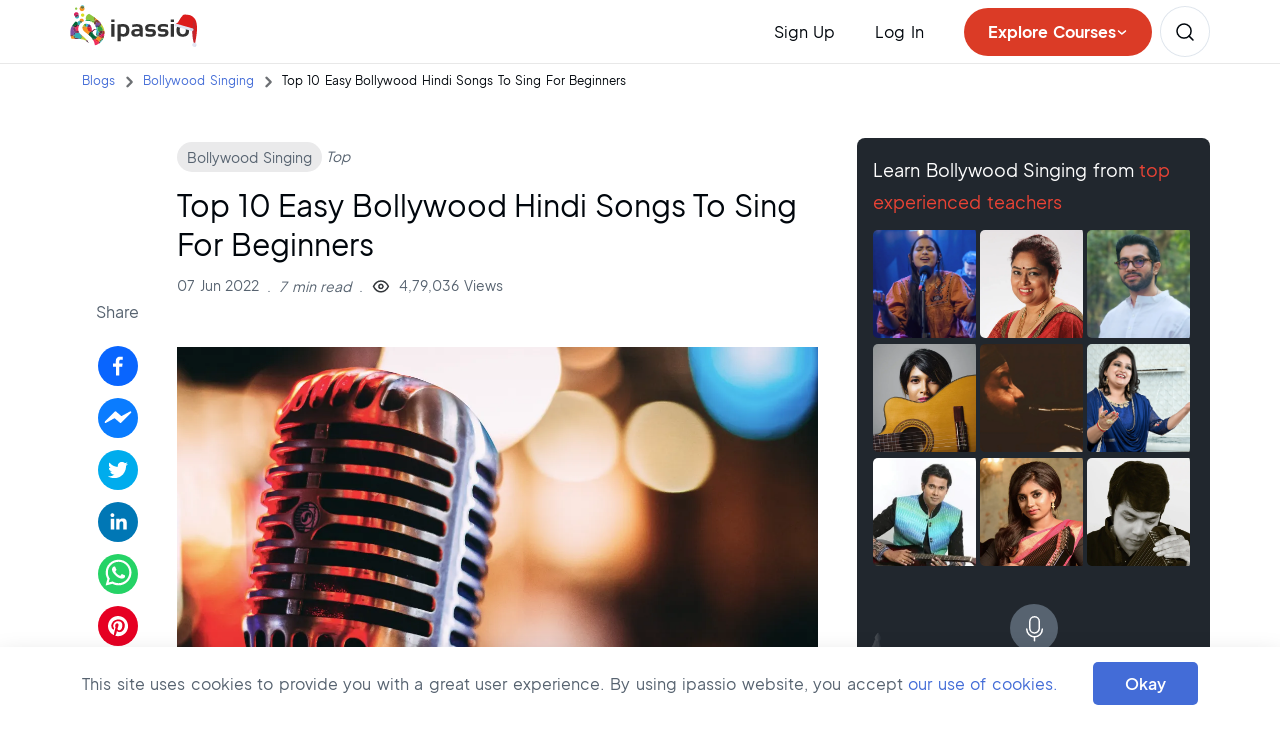

--- FILE ---
content_type: text/html; charset=utf-8
request_url: https://www.ipassio.com/blog/easy-hindi-songs-to-sing
body_size: 55204
content:
<!DOCTYPE html><html lang="en" prefix="og: http://ogp.me/ns#"><head><meta charSet="utf-8" data-next-head=""/><meta charSet="UTF-8"/><meta name="viewport" content="width=device-width" data-next-head=""/><title data-next-head="">Top 10 Easy Bollywood Hindi Songs For Beginners - ipassio</title><meta name="description" content="Explore top 10 easy Bollywood Hindi songs to sing for beginners: Lag jaa gale, Tere bina, Jab koi baat, Choo kar mere mann ko, Kuch naa kaho, Teri ore, Chham chham chham etc." data-next-head=""/><link rel="canonical" href="https://www.ipassio.com/blog/easy-hindi-songs-to-sing" data-next-head=""/><meta property="og:type" content="Blog" data-next-head=""/><meta name="og:title" property="og:title" content="Top 10 Easy Bollywood Hindi Songs For Beginners - ipassio" data-next-head=""/><meta name="og:description" property="og:description" content="Explore top 10 easy Bollywood Hindi songs to sing for beginners: Lag jaa gale, Tere bina, Jab koi baat, Choo kar mere mann ko, Kuch naa kaho, Teri ore, Chham chham chham etc." data-next-head=""/><meta name="og:url" property="og:url" content="https://www.ipassio.com/blog/easy-hindi-songs-to-sing" data-next-head=""/><meta name="og:site_name" property="og:site_name" content="ipassio" data-next-head=""/><meta name="og:image" property="og:image" content="https://media.ipassio.com/media/lookup/blog/10-easy-bollywood-hindi-songs-to-sing-for-beginners/brand_logo/easy-hindi-songs-to-sing-for-beginners.webp" data-next-head=""/><meta name="og:image:secure_url" property="og:image:secure_url" content="https://media.ipassio.com/media/lookup/blog/10-easy-bollywood-hindi-songs-to-sing-for-beginners/brand_image/easy-hindi-songs-to-sing-for-beginners.webp" data-next-head=""/><meta name="og:image:alt" property="og:image:alt" content="Easy bollywood Songs for beginners" data-next-head=""/><meta name="twitter:card" content="summary" data-next-head=""/><meta name="twitter:description" content="Explore top 10 easy Bollywood Hindi songs to sing for beginners: Lag jaa gale, Tere bina, Jab koi baat, Choo kar mere mann ko, Kuch naa kaho, Teri ore, Chham chham chham etc." data-next-head=""/><meta name="twitter:title" content="Top 10 Easy Bollywood Hindi Songs For Beginners - ipassio" data-next-head=""/><meta name="twitter:site" content="@ipassio" data-next-head=""/><meta name="twitter:image" content="https://media.ipassio.com/media/lookup/blog/10-easy-bollywood-hindi-songs-to-sing-for-beginners/brand_image/easy-hindi-songs-to-sing-for-beginners.webp" data-next-head=""/><meta name="twitter:image:alt" content="easy Bollywood songs to sing" data-next-head=""/><meta name="twitter:creator" content="@ipassio" data-next-head=""/><meta name="robots" content="index, follow" data-next-head=""/><meta http-equiv="X-UA-Compatible" content="ie=edge"/><link rel="apple-touch-icon" sizes="57x57" href="/apple-icon-57x57.png"/><link rel="apple-touch-icon" sizes="60x60" href="/apple-icon-60x60.png"/><link rel="apple-touch-icon" sizes="72x72" href="/apple-icon-72x72.png"/><link rel="apple-touch-icon" sizes="76x76" href="/apple-icon-76x76.png"/><link rel="apple-touch-icon" sizes="114x114" href="/apple-icon-114x114.png"/><link rel="apple-touch-icon" sizes="120x120" href="/apple-icon-120x120.png"/><link rel="apple-touch-icon" sizes="144x144" href="/apple-icon-144x144.png"/><link rel="apple-touch-icon" sizes="152x152" href="/apple-icon-152x152.png"/><link rel="apple-touch-icon" sizes="180x180" href="/apple-icon-180x180.png"/><link rel="icon" type="image/png" sizes="192x192" href="/android-icon-192x192.png"/><link rel="icon" type="image/png" sizes="32x32" href="/favicon-32x32.png"/><link rel="icon" type="image/png" sizes="96x96" href="/favicon-96x96.png"/><link rel="icon" type="image/png" sizes="16x16" href="/favicon-16x16.png"/><meta name="msapplication-TileColor" content="#ea4335"/><meta name="msapplication-TileImage" content="./ms-icon-144x144.png"/><meta name="theme-color" content="#ea4335"/><meta name="yandex-verification" content="6ad49b55244d65ec"/><link rel="manifest" href="/manifest.json"/><meta property="og:locale" content="en_US"/><meta name="copyright" content="ipassio - All Rights Reserved."/><meta name="mobile-web-app-capable" content="yes"/><meta name="application-name" content="ipassio"/><meta name="apple-mobile-web-app-capable" content="yes"/><meta name="apple-mobile-web-app-status-bar-style" content="default"/><meta name="apple-mobile-web-app-title" content="PWA App"/><link data-next-font="" rel="preconnect" href="/" crossorigin="anonymous"/><link rel="preload" href="/_next/static/css/84760d27f56e692e.css" as="style"/><script id="seo-search-term" async="" type="application/ld+json" data-next-head="">
              {
                "@context": "https://schema.org/",
                "@type": "WebSite",
                "name": "ipassio",
                "url": "https://www.ipassio.com/",
                "inLanguage":"en-US",
                "potentialAction": {
                  "@type": "SearchAction",
                  "target": "https://www.ipassio.com/?s={search_term_string}",
                  "query-input": "required name=search_term_string"
                }
            }</script><script id="seo-details" async="" type="application/ld+json" data-next-head="">
              {
                "@context": "https://schema.org",
              "@type": "Organization",
              "name": "ipassio",
              "alternateName": "ipassio",
              "url": "https://www.ipassio.com",
              "logo": "https://media.ipassio.com/images/ipassio_logo.svg",
              "foundingDate": "2010",
              "founders": [{
                  "@type": "Person",
                  "name": "Tanuj Shah & Anuj Shah"
              }],
              "address": [{
                "@type": "PostalAddress",
                "streetAddress": "ipassio E-learning Technologies Private Limited, No. 1, 4th Floor, 30th Cross Rd, 7th Block, Jayanagar, Above IDFC First Bank",
                "addressLocality": "Bengaluru",
                "addressRegion": "Karnataka",
                "postalCode": "560070",
                "addressCountry": "IN"
              },
              {
                "@type": "PostalAddress",
                "streetAddress": "ipassio America LLC, 500 Delaware Ave, Ste 1 #1960",
                "addressLocality": "Wilmington",
                "addressRegion": "Delaware",
                "postalCode": "19899",
                "addressCountry": "US"
              }],
              "contactPoint": {
                "@type": "ContactPoint",
                "telephone": "+91 97400 50326",
                "contactType": "Customer Service",
                "areaServed": ["IN","US","GB","CA"],
                "availableLanguage": "en"
              },
              "sameAs": [
                "https://www.facebook.com/ipassio",
                "https://twitter.com/ipassio",
                "https://in.linkedin.com/company/ipassio",
                "https://www.youtube.com/c/Ipassio",
                "https://www.instagram.com/ipassio",
                "https://www.trustpilot.com/review/www.ipassio.com"
              ]
            }</script><script id="seo-scheme-data" async="" type="application/ld+json" data-next-head="">[{"@context":"https://schema.org","@type":"Article","@id":"https://www.ipassio.com/blog/easy-hindi-songs-to-sing/#article","isPartOf":{"@id":"https://www.ipassio.com/blog/easy-hindi-songs-to-sing"},"author":{"name":"Utpala Ghosh","url":"https://www.linkedin.com/in/utpala-ghosh-847894b","@type":"Person"},"headline":"Top 10 Easy Bollywood Hindi Songs For Beginners - ipassio","description":"Explore top 10 easy Bollywood Hindi songs to sing for beginners: Lag jaa gale, Tere bina, Jab koi baat, Choo kar mere mann ko, Kuch naa kaho, Teri ore, Chham chham chham etc.","image":"https://media.ipassio.com/media/lookup/blog/10-easy-bollywood-hindi-songs-to-sing-for-beginners/brand_logo/easy-hindi-songs-to-sing-for-beginners.webp","datePublished":"2022-06-07T10:05:37Z","dateModified":"2025-05-15T08:03:36.973407Z","mainEntityOfPage":{"@id":"https://www.ipassio.com/blog/easy-hindi-songs-to-sing"},"wordCount":1531,"publisher":{"name":"ipassio","url":"https://www.ipassio.com/","@type":"Organization","@id":"https://www.ipassio.com/#organization"},"inLanguage":"en-US"}]</script><script id="seo-scheme-data-breadcrumbs" async="" type="application/ld+json" data-next-head="">{"@context":"https://schema.org","@type":"BreadcrumbList","@id":"https://www.ipassio.com/blog/easy-hindi-songs-to-sing/#breadcrumb","itemListElement":[{"@type":"ListItem","position":1,"name":"Blog","item":"https://www.ipassio.com/blog"},{"@type":"ListItem","position":2,"name":"Bollywood Singing","item":"https://www.ipassio.com/blog/category/bollywood-singing"},{"@type":"ListItem","position":3,"name":"Top 10 Easy Bollywood Hindi Songs To Sing For Beginners","item":"https://www.ipassio.com/blog/easy-hindi-songs-to-sing"}]}</script><script id="seo-scheme-data-faq" async="" type="application/ld+json" data-next-head="">{"@context":"https://schema.org","@type":"FAQPage","@id":"https://www.ipassio.com/blog/easy-hindi-songs-to-sing#faqpage","name":"Top 10 Easy Bollywood Hindi Songs For Beginners - ipassio","url":"https://www.ipassio.com/blog/easy-hindi-songs-to-sing","mainEntity":[]}</script><script type="6529b3f098276bb5c82c8367-text/javascript" src="//cdnjs.cloudflare.com/ajax/libs/lodash.js/0.10.0/lodash.min.js"></script><link rel="stylesheet" href="/_next/static/css/84760d27f56e692e.css" data-n-g=""/><noscript data-n-css=""></noscript><script defer="" noModule="" src="/_next/static/chunks/polyfills-42372ed130431b0a.js" type="6529b3f098276bb5c82c8367-text/javascript"></script><script defer="" src="/_next/static/chunks/3959-de454f418fbb622e.js" type="6529b3f098276bb5c82c8367-text/javascript"></script><script defer="" src="/_next/static/chunks/5315-f073f405d2e62708.js" type="6529b3f098276bb5c82c8367-text/javascript"></script><script defer="" src="/_next/static/chunks/6763-9888d8c9c40967dc.js" type="6529b3f098276bb5c82c8367-text/javascript"></script><script defer="" src="/_next/static/chunks/2687-cc572e5e48588954.js" type="6529b3f098276bb5c82c8367-text/javascript"></script><script defer="" src="/_next/static/chunks/8303-5fb14f7c9ee7f31d.js" type="6529b3f098276bb5c82c8367-text/javascript"></script><script defer="" src="/_next/static/chunks/3737-08fc23d125c4325f.js" type="6529b3f098276bb5c82c8367-text/javascript"></script><script defer="" src="/_next/static/chunks/7107-d4704504b67bc412.js" type="6529b3f098276bb5c82c8367-text/javascript"></script><script defer="" src="/_next/static/chunks/3918-be9221a45763b8ef.js" type="6529b3f098276bb5c82c8367-text/javascript"></script><script defer="" src="/_next/static/chunks/7295.ed7aa9dc29a5293e.js" type="6529b3f098276bb5c82c8367-text/javascript"></script><script defer="" src="/_next/static/chunks/9272-9c6fecdc391676cc.js" type="6529b3f098276bb5c82c8367-text/javascript"></script><script defer="" src="/_next/static/chunks/6049.5e8e181ed3ad8afa.js" type="6529b3f098276bb5c82c8367-text/javascript"></script><script defer="" src="/_next/static/chunks/380-a7cfc694dd578067.js" type="6529b3f098276bb5c82c8367-text/javascript"></script><script defer="" src="/_next/static/chunks/1562-59e03edac49eaba8.js" type="6529b3f098276bb5c82c8367-text/javascript"></script><script defer="" src="/_next/static/chunks/9332-9f978110378c46ec.js" type="6529b3f098276bb5c82c8367-text/javascript"></script><script defer="" src="/_next/static/chunks/739.0ad10401615a2784.js" type="6529b3f098276bb5c82c8367-text/javascript"></script><script defer="" src="/_next/static/chunks/5280.2d72dcdbcaf89db4.js" type="6529b3f098276bb5c82c8367-text/javascript"></script><script src="/_next/static/chunks/webpack-d88bcee99ea84bdc.js" defer="" type="6529b3f098276bb5c82c8367-text/javascript"></script><script src="/_next/static/chunks/framework-604bcf9450985ef8.js" defer="" type="6529b3f098276bb5c82c8367-text/javascript"></script><script src="/_next/static/chunks/main-68f502335cd508d8.js" defer="" type="6529b3f098276bb5c82c8367-text/javascript"></script><script src="/_next/static/chunks/pages/_app-49fb6a7235734722.js" defer="" type="6529b3f098276bb5c82c8367-text/javascript"></script><script src="/_next/static/chunks/98309536-98b66de41e2f37e1.js" defer="" type="6529b3f098276bb5c82c8367-text/javascript"></script><script src="/_next/static/chunks/0b62e0ef-a4b1087b5f27195c.js" defer="" type="6529b3f098276bb5c82c8367-text/javascript"></script><script src="/_next/static/chunks/8230-6360859923d5226c.js" defer="" type="6529b3f098276bb5c82c8367-text/javascript"></script><script src="/_next/static/chunks/9357-d60d8b230e1dd9ca.js" defer="" type="6529b3f098276bb5c82c8367-text/javascript"></script><script src="/_next/static/chunks/4568-4268d9f09831c9e9.js" defer="" type="6529b3f098276bb5c82c8367-text/javascript"></script><script src="/_next/static/chunks/3266-ebe319e511df930e.js" defer="" type="6529b3f098276bb5c82c8367-text/javascript"></script><script src="/_next/static/chunks/8823-f33c602a055ffb38.js" defer="" type="6529b3f098276bb5c82c8367-text/javascript"></script><script src="/_next/static/chunks/1207-506e7a3aed8325e7.js" defer="" type="6529b3f098276bb5c82c8367-text/javascript"></script><script src="/_next/static/chunks/2901-173993ef4917d29b.js" defer="" type="6529b3f098276bb5c82c8367-text/javascript"></script><script src="/_next/static/chunks/8959-6a2f97d548959e79.js" defer="" type="6529b3f098276bb5c82c8367-text/javascript"></script><script src="/_next/static/chunks/pages/blog/%5BblogDetail%5D-5e297a58eee3419b.js" defer="" type="6529b3f098276bb5c82c8367-text/javascript"></script><script src="/_next/static/ukgJMr6MRZaN01uf5TVN1/_buildManifest.js" defer="" type="6529b3f098276bb5c82c8367-text/javascript"></script><script src="/_next/static/ukgJMr6MRZaN01uf5TVN1/_ssgManifest.js" defer="" type="6529b3f098276bb5c82c8367-text/javascript"></script></head><body><noscript><iframe class="hide_iframe_" src="https://www.googletagmanager.com/ns.html?id=GTM-PK3THL2"></iframe></noscript><noscript><img class="hide_iframe" height="1" width="1" alt="" src="https://px.ads.linkedin.com/collect/?pid=4496993&amp;fmt=gif"/></noscript><link rel="preload" as="image" href="https://media.ipassio.com/images/ipassio_logo_cap.svg"/><link rel="preload" as="image" href="https://media.ipassio.com/images/header/mobile_navigation_browse.svg"/><link rel="preload" as="image" href="https://media.ipassio.com/images/header/header_find_course.svg"/><link rel="preload" as="image" href="https://media.ipassio.com/images/blog-category/arrow_mobile_redirect.svg"/><link rel="preload" as="image" href="https://media.ipassio.com/images/course-detail/breadcrumb_arrow.svg"/><link rel="preload" as="image" href="https://media.ipassio.com/images/share-icon.svg"/><link rel="preload" as="image" href="https://media.ipassio.com/images/social-icon-eye.svg"/><link rel="preload" as="image" href="https://media.ipassio.com/media/blog/10-easy-bollywood-hindi-songs-to-sing-for-beginners/blog_icon/easy-hindi-songs-to-sing-for-beginners.webp"/><link rel="preload" as="image" href="https://media.ipassio.com/media/ckeditor_image/2022/12/15/bollywood-singing-online_link-image.png"/><link rel="preload" as="image" href="https://media.ipassio.com/media/course/achieve-professional-skills-in-bollywood-singing/course_image/coursep3nkpzdkqt9cachieve-professional-skills-in-bollywood-singingwebp.webp"/><link rel="preload" as="image" href="https://media.ipassio.com/media/course/the-secrets-of-playback-singing-for-beginners/course_image/courseuzhonil0vxk3the-secrets-of-playback-singing-for-beginners-learn-with-pritha-majumderwebp.webp"/><link rel="preload" as="image" href="https://media.ipassio.com/media/course/learn-online-bollywood-singing-from-scratch/course_image/courseohlzinktber0image-501webp.webp"/><link rel="preload" as="image" href="https://media.ipassio.com/media/course/bollywood-singing-classes-open-to-all/course_image/courseugzkvedeqkmebollywood-singing-classes-open-to-allwebp.webp"/><link rel="preload" as="image" href="https://media.ipassio.com/media/course/learn-the-basics-of-playback-singing/course_image/courseoiheyqhgmzcglearn-the-basics-of-playback-singingwebp.webp"/><link rel="preload" as="image" href="https://media.ipassio.com/media/course/bollywood-music-classes-for-new-and-practicing-vocalists/course_image/bollywood-music-classes-for-new-and-practicing-vocalists.webp"/><link rel="preload" as="image" href="https://media.ipassio.com/media/course/bollywood-playback-singing-classes-for-beginners/course_image/courseqokdsmgtsen1bollywood-playback-singing-classes-for-beginners-by-shriram-iyerwebp.webp"/><link rel="preload" as="image" href="https://media.ipassio.com/media/course/bollywood-singing-classes-for-beginners/course_image/courseklw5va77tb8vbollywood-singing-lessons-for-beginners-by-atri-kotalwebp.webp"/><link rel="preload" as="image" href="https://media.ipassio.com/media/course/lessons-for-beginner-vocalists-and-playback-singers/course_image/coursexbitw3okq614lessons-for-beginner-vocalists-and-playback-singers-by-snehendu-naskarwebp.webp"/><link rel="preload" as="image" href="https://media.ipassio.com/media/lookup/catagory/vocal-music/blog_sidebar_icon/vocals.svg"/><link rel="preload" as="image" href="https://media.ipassio.com/images/blog-category/blog_card_bg1.svg"/><link rel="preload" as="image" href="https://media.ipassio.com/images/blog-category/blog_card_bg2.svg"/><link rel="preload" as="image" href="https://media.ipassio.com/media/lookup/catagory/vocal-music/blog_footer/teachers_bg.jpg"/><link rel="preload" as="image" href="https://media.ipassio.com/media/lookup/catagory/vocal-music/blog_footer/teachers_bg_moblie.jpg"/><link rel="preload" as="image" href="https://media.ipassio.com/images/prev-icon.svg"/><link rel="preload" as="image" href="https://media.ipassio.com/media/blog/swaras-in-music-the-7-notes-in-music/blog_icon/swaras-in-music7-notes-in-music.webp"/><link rel="preload" as="image" href="https://media.ipassio.com/media/blog/9-singing-tips-for-how-to-sing-better/blog_icon/singing-tips-for-how-to-sing-better.webp"/><link rel="preload" as="image" href="https://media.ipassio.com/media/blog/top-10-best-superhit-songs-of-kk-that-will-make-you-nostalgic/blog_icon/superhit-songs-of-kk.webp"/><link rel="preload" as="image" href="https://media.ipassio.com/images/next-icon.svg"/><div id="__next"><div class="app-container"><div class="rnc__base "><div class="rnc__notification-container--top-full"></div><div class="rnc__notification-container--bottom-full"></div><div class="rnc__notification-container--top-left"></div><div class="rnc__notification-container--top-right"></div><div class="rnc__notification-container--bottom-left"></div><div class="rnc__notification-container--bottom-right"></div><div class="rnc__notification-container--top-center"></div><div class="rnc__notification-container--center"><div class="rnc__util--flex-center"></div></div><div class="rnc__notification-container--bottom-center"></div></div></div><div class="wrapper"><nav class="top_nav_sticky bg-white p-0 other-page navbar navbar-expand-lg navbar-light"><div class="container nav_container flex-column flex-lg-row align-items-stretch"><div class="without_open"><div class="flex_div"><a class="nav-brand logo" href="/"><img src="https://media.ipassio.com/images/ipassio_logo_cap.svg" alt="ipassio logo" class="img-responsive"/></a></div><div class="flex_div"><div class="d-block_ d-xl-none_ d-lg-none_ d-md-block_ d-sm-none_ courses_btn fixed-for-ipad courses_browse_btn"><div class="mobile_menu_para" id="explore_click-mobile"><p class="mobile_menu_para_link"><img src="https://media.ipassio.com/images/header/mobile_navigation_browse.svg" alt="mobile_navigation_browse"/><span class="mobile_menu_para_span">Explore Courses</span></p></div><p class="mobile_menu_para"><a id="navigation-mobile-courses" class="mobile_menu_para_link text-decoration-none" href="/courses?t=INDIAN"><img src="https://media.ipassio.com/images/header/header_find_course.svg" alt="Find Your Favorite Hobby Courses"/><span class="mobile_menu_para_span">Search</span></a></p><p class="mobile_menu_para mobile_menu_para_last"><button aria-controls="basic-navbar-nav" type="button" aria-label="Toggle navigation" class="hide_menu_mobile hide_menu_tab navbar-toggler collapsed"><span class="navbar-toggler-icon"></span></button></p></div></div></div><div class="navbar-collapse collapse" id="basic-navbar-nav"><div class="nav_collapse_wrapper_div"><div class="signup_popup_card_1"><div class=" spacing_for_mobile border-xs-top align-items-lg-center align-items-md-start mt-0 mt-lg-0 mt-md-0 py-3 py-lg-0 py-md-3 navbar-nav"><span class="d-none d-lg-block  navbar-text"><p id="header-student-signup" class="nav-link pe-lg-4 me-lg-3 pe-md-3 pb-lg-0 pb-md-0 pb-0 font_jakarta_medium">Sign Up</p></span><span class="stud_signup_nav_option d-block d-lg-none navbar-text"><a id="header-student-signup" class="nav-link font_jakarta_medium" href="/student-signup">Student Sign Up</a></span><span class="stud_signup_nav_option d-block d-lg-none navbar-text"><a id="header-teacher-signup" class="nav-link font_jakarta_medium" href="/teacher-signup">Teacher Sign Up</a></span><span class="navbar-text" id="navbar-header-login"><a id="header-login" class="pe-lg-4 me-lg-3 pe-md-3 pb-lg-0 pb-md-0 pb-0 nav-link font_jakarta_medium" href="/login">Log In</a></span></div></div></div></div><div class="rightmost_nav_items d-flex align-items-center"><div class="nav_course_browse_btn  not_click"><p id="explore_click-web" class="browse_text">Explore Courses<!-- --> <svg class="browse_text_arrow" viewBox="0 0 12 12" fill="none"><path d="M2.5 5L5.875 8L9.5 5" stroke-width="1.5" stroke-linecap="round"></path></svg></p></div><a id="top-loggedin-courses-ind" href="/courses?t=INDIAN" class="d-lg-block d-md-none d-sm-block  nav-link nav_btn_link find_course_nav_btn"><img src="https://media.ipassio.com/images/header/header_find_course.svg" alt="Find Your Favorite Hobby Courses"/></a></div></div></nav><div class="middle_height bg-white
          "><div class="blogpage"><div class="mobile_view_ads"><p class="blog_head_right_card_heading font_jakarta_medium">Learn Bollywood Singing from<!-- --> <!-- -->top experienced teachers</p><a id="blog-ads-top-btn" target="_blank" class="p-0" href="/bollywood-singing-classes"><img src="https://media.ipassio.com/images/blog-category/arrow_mobile_redirect.svg" alt="arrow_mobile_redirect" class="blog_arrow_mobile_redirect"/></a></div><section class="course-detail-breadcrumbs"><div class="container h-100"><div class="course-detail-breadcrumb-div pt-2 pb-2"><div class="d-lg-flex d-md-flex d-sm-flex d-block align-items-center justify-content-start w-100 h-100 breadcrumbs_area"><a href="/blog"><span class="me-2">Blogs</span></a><span class="me-2"><img src="https://media.ipassio.com/images/course-detail/breadcrumb_arrow.svg" alt="breadcrumb_arrow" class="breadcrumb-arrow"/></span><a href="/blog/category/bollywood-singing"><span class="me-2">Bollywood Singing</span></a><span class="me-2 hide_this"><img src="https://media.ipassio.com/images/course-detail/breadcrumb_arrow.svg" alt="breadcrumb_arrow" class="breadcrumb-arrow"/></span><span class="me-2 hide_this">Top 10 Easy Bollywood Hindi Songs To Sing For Beginners</span></div></div></div></section><section class="instruments-section for_detail_blog for_blog_detail_section"><div class="container bottom_spacing"><div class="row"><div class="col col-12 col-sm-12 col-md-1 col-lg-1 col-xl-1"><div class="social-share text-center"><div class="cover_share_option"><p class="share-caption">Share</p><p class="share_icon_tag d-block d-sm-block d-md-none d-lg-none d-xl-none"><img src="https://media.ipassio.com/images/share-icon.svg" alt="share-icon" class="img-fluid"/></p></div><div class="overlay-bg"></div><ul class="ps-0 social-ul"><li class="social-li"><button class="react-share__ShareButton" style="background-color:transparent;border:none;padding:0;font:inherit;color:inherit;cursor:pointer"><svg viewBox="0 0 64 64" width="40" height="40"><circle cx="32" cy="32" r="32" fill="#0965FE"></circle><path d="M34.1,47V33.3h4.6l0.7-5.3h-5.3v-3.4c0-1.5,0.4-2.6,2.6-2.6l2.8,0v-4.8c-0.5-0.1-2.2-0.2-4.1-0.2 c-4.1,0-6.9,2.5-6.9,7V28H24v5.3h4.6V47H34.1z" fill="white"></path></svg></button></li><li class="social-li"><button class="react-share__ShareButton" style="background-color:transparent;border:none;padding:0;font:inherit;color:inherit;cursor:pointer"><svg viewBox="0 0 64 64" width="40" height="40"><circle cx="32" cy="32" r="32" fill="#0A7CFF"></circle><path d="M 53.066406 21.871094 C 52.667969 21.339844 51.941406 21.179688 51.359375 21.496094 L 37.492188 29.058594 L 28.867188 21.660156 C 28.339844 21.207031 27.550781 21.238281 27.054688 21.730469 L 11.058594 37.726562 C 10.539062 38.25 10.542969 39.09375 11.0625 39.613281 C 11.480469 40.027344 12.121094 40.121094 12.640625 39.839844 L 26.503906 32.28125 L 35.136719 39.679688 C 35.667969 40.132812 36.457031 40.101562 36.949219 39.609375 L 52.949219 23.613281 C 53.414062 23.140625 53.464844 22.398438 53.066406 21.871094 Z M 53.066406 21.871094" fill="white"></path></svg></button></li><li class="social-li"><button class="react-share__ShareButton" style="background-color:transparent;border:none;padding:0;font:inherit;color:inherit;cursor:pointer"><svg viewBox="0 0 64 64" width="40" height="40"><circle cx="32" cy="32" r="32" fill="#00aced"></circle><path d="M48,22.1c-1.2,0.5-2.4,0.9-3.8,1c1.4-0.8,2.4-2.1,2.9-3.6c-1.3,0.8-2.7,1.3-4.2,1.6 C41.7,19.8,40,19,38.2,19c-3.6,0-6.6,2.9-6.6,6.6c0,0.5,0.1,1,0.2,1.5c-5.5-0.3-10.3-2.9-13.5-6.9c-0.6,1-0.9,2.1-0.9,3.3 c0,2.3,1.2,4.3,2.9,5.5c-1.1,0-2.1-0.3-3-0.8c0,0,0,0.1,0,0.1c0,3.2,2.3,5.8,5.3,6.4c-0.6,0.1-1.1,0.2-1.7,0.2c-0.4,0-0.8,0-1.2-0.1 c0.8,2.6,3.3,4.5,6.1,4.6c-2.2,1.8-5.1,2.8-8.2,2.8c-0.5,0-1.1,0-1.6-0.1c2.9,1.9,6.4,2.9,10.1,2.9c12.1,0,18.7-10,18.7-18.7 c0-0.3,0-0.6,0-0.8C46,24.5,47.1,23.4,48,22.1z" fill="white"></path></svg></button></li><li class="social-li"><button class="react-share__ShareButton" style="background-color:transparent;border:none;padding:0;font:inherit;color:inherit;cursor:pointer"><svg viewBox="0 0 64 64" width="40" height="40"><circle cx="32" cy="32" r="32" fill="#0077B5"></circle><path d="M20.4,44h5.4V26.6h-5.4V44z M23.1,18c-1.7,0-3.1,1.4-3.1,3.1c0,1.7,1.4,3.1,3.1,3.1 c1.7,0,3.1-1.4,3.1-3.1C26.2,19.4,24.8,18,23.1,18z M39.5,26.2c-2.6,0-4.4,1.4-5.1,2.8h-0.1v-2.4h-5.2V44h5.4v-8.6 c0-2.3,0.4-4.5,3.2-4.5c2.8,0,2.8,2.6,2.8,4.6V44H46v-9.5C46,29.8,45,26.2,39.5,26.2z" fill="white"></path></svg></button></li><li class="social-li"><button class="react-share__ShareButton" style="background-color:transparent;border:none;padding:0;font:inherit;color:inherit;cursor:pointer"><svg viewBox="0 0 64 64" width="40" height="40"><circle cx="32" cy="32" r="32" fill="#25D366"></circle><path d="m42.32286,33.93287c-0.5178,-0.2589 -3.04726,-1.49644 -3.52105,-1.66732c-0.4712,-0.17346 -0.81554,-0.2589 -1.15987,0.2589c-0.34175,0.51004 -1.33075,1.66474 -1.63108,2.00648c-0.30032,0.33658 -0.60064,0.36247 -1.11327,0.12945c-0.5178,-0.2589 -2.17994,-0.80259 -4.14759,-2.56312c-1.53269,-1.37217 -2.56312,-3.05503 -2.86603,-3.57283c-0.30033,-0.5178 -0.03366,-0.80259 0.22524,-1.06149c0.23301,-0.23301 0.5178,-0.59547 0.7767,-0.90616c0.25372,-0.31068 0.33657,-0.5178 0.51262,-0.85437c0.17088,-0.36246 0.08544,-0.64725 -0.04402,-0.90615c-0.12945,-0.2589 -1.15987,-2.79613 -1.58964,-3.80584c-0.41424,-1.00971 -0.84142,-0.88027 -1.15987,-0.88027c-0.29773,-0.02588 -0.64208,-0.02588 -0.98382,-0.02588c-0.34693,0 -0.90616,0.12945 -1.37736,0.62136c-0.4712,0.5178 -1.80194,1.76053 -1.80194,4.27186c0,2.51134 1.84596,4.945 2.10227,5.30747c0.2589,0.33657 3.63497,5.51458 8.80262,7.74113c1.23237,0.5178 2.1903,0.82848 2.94111,1.08738c1.23237,0.38836 2.35599,0.33657 3.24402,0.20712c0.99159,-0.15534 3.04985,-1.24272 3.47963,-2.45956c0.44013,-1.21683 0.44013,-2.22654 0.31068,-2.45955c-0.12945,-0.23301 -0.46601,-0.36247 -0.98382,-0.59548m-9.40068,12.84407l-0.02589,0c-3.05503,0 -6.08417,-0.82849 -8.72495,-2.38189l-0.62136,-0.37023l-6.47252,1.68286l1.73463,-6.29129l-0.41424,-0.64725c-1.70875,-2.71846 -2.6149,-5.85116 -2.6149,-9.07706c0,-9.39809 7.68934,-17.06155 17.15993,-17.06155c4.58253,0 8.88029,1.78642 12.11655,5.02268c3.23625,3.21036 5.02267,7.50812 5.02267,12.06476c-0.0078,9.3981 -7.69712,17.06155 -17.14699,17.06155m14.58906,-31.58846c-3.93529,-3.80584 -9.1133,-5.95471 -14.62789,-5.95471c-11.36055,0 -20.60848,9.2065 -20.61625,20.52564c0,3.61684 0.94757,7.14565 2.75211,10.26282l-2.92557,10.63564l10.93337,-2.85309c3.0136,1.63108 6.4052,2.4958 9.85634,2.49839l0.01037,0c11.36574,0 20.61884,-9.2091 20.62403,-20.53082c0,-5.48093 -2.14111,-10.64081 -6.03239,-14.51915" fill="white"></path></svg></button></li><li class="social-li"><button class="react-share__ShareButton" style="background-color:transparent;border:none;padding:0;font:inherit;color:inherit;cursor:pointer"><svg viewBox="0 0 64 64" width="40" height="40"><circle cx="32" cy="32" r="32" fill="#E60023"></circle><path d="M32,16c-8.8,0-16,7.2-16,16c0,6.6,3.9,12.2,9.6,14.7c0-1.1,0-2.5,0.3-3.7 c0.3-1.3,2.1-8.7,2.1-8.7s-0.5-1-0.5-2.5c0-2.4,1.4-4.1,3.1-4.1c1.5,0,2.2,1.1,2.2,2.4c0,1.5-0.9,3.7-1.4,5.7 c-0.4,1.7,0.9,3.1,2.5,3.1c3,0,5.1-3.9,5.1-8.5c0-3.5-2.4-6.1-6.7-6.1c-4.9,0-7.9,3.6-7.9,7.7c0,1.4,0.4,2.4,1.1,3.1 c0.3,0.3,0.3,0.5,0.2,0.9c-0.1,0.3-0.3,1-0.3,1.3c-0.1,0.4-0.4,0.6-0.8,0.4c-2.2-0.9-3.3-3.4-3.3-6.1c0-4.5,3.8-10,11.4-10 c6.1,0,10.1,4.4,10.1,9.2c0,6.3-3.5,11-8.6,11c-1.7,0-3.4-0.9-3.9-2c0,0-0.9,3.7-1.1,4.4c-0.3,1.2-1,2.5-1.6,3.4 c1.4,0.4,3,0.7,4.5,0.7c8.8,0,16-7.2,16-16C48,23.2,40.8,16,32,16z" fill="white"></path></svg></button></li><li class="social-li"><button class="react-share__ShareButton" style="background-color:transparent;border:none;padding:0;font:inherit;color:inherit;cursor:pointer"><svg viewBox="0 0 64 64" width="40" height="40"><circle cx="32" cy="32" r="32" fill="#25A3E3"></circle><path d="m45.90873,15.44335c-0.6901,-0.0281 -1.37668,0.14048 -1.96142,0.41265c-0.84989,0.32661 -8.63939,3.33986 -16.5237,6.39174c-3.9685,1.53296 -7.93349,3.06593 -10.98537,4.24067c-3.05012,1.1765 -5.34694,2.05098 -5.4681,2.09312c-0.80775,0.28096 -1.89996,0.63566 -2.82712,1.72788c-0.23354,0.27218 -0.46884,0.62161 -0.58825,1.10275c-0.11941,0.48114 -0.06673,1.09222 0.16682,1.5716c0.46533,0.96052 1.25376,1.35737 2.18443,1.71383c3.09051,0.99037 6.28638,1.93508 8.93263,2.8236c0.97632,3.44171 1.91401,6.89571 2.84116,10.34268c0.30554,0.69185 0.97105,0.94823 1.65764,0.95525l-0.00351,0.03512c0,0 0.53908,0.05268 1.06412,-0.07375c0.52679,-0.12292 1.18879,-0.42846 1.79109,-0.99212c0.662,-0.62161 2.45836,-2.38812 3.47683,-3.38552l7.6736,5.66477l0.06146,0.03512c0,0 0.84989,0.59703 2.09312,0.68132c0.62161,0.04214 1.4399,-0.07726 2.14229,-0.59176c0.70766,-0.51626 1.1765,-1.34683 1.396,-2.29506c0.65673,-2.86224 5.00979,-23.57745 5.75257,-27.00686l-0.02107,0.08077c0.51977,-1.93157 0.32837,-3.70159 -0.87096,-4.74991c-0.60054,-0.52152 -1.2924,-0.7498 -1.98425,-0.77965l0,0.00176zm-0.2072,3.29069c0.04741,0.0439 0.0439,0.0439 0.00351,0.04741c-0.01229,-0.00351 0.14048,0.2072 -0.15804,1.32576l-0.01229,0.04214l-0.00878,0.03863c-0.75858,3.50668 -5.15554,24.40802 -5.74203,26.96472c-0.08077,0.34417 -0.11414,0.31959 -0.09482,0.29852c-0.1756,-0.02634 -0.50045,-0.16506 -0.52679,-0.1756l-13.13468,-9.70175c4.4988,-4.33199 9.09945,-8.25307 13.744,-12.43229c0.8218,-0.41265 0.68483,-1.68573 -0.29852,-1.70681c-1.04305,0.24584 -1.92279,0.99564 -2.8798,1.47502c-5.49971,3.2626 -11.11882,6.13186 -16.55882,9.49279c-2.792,-0.97105 -5.57873,-1.77704 -8.15298,-2.57601c2.2336,-0.89555 4.00889,-1.55579 5.75608,-2.23009c3.05188,-1.1765 7.01687,-2.7042 10.98537,-4.24067c7.94051,-3.06944 15.92667,-6.16346 16.62028,-6.43037l0.05619,-0.02283l0.05268,-0.02283c0.19316,-0.0878 0.30378,-0.09658 0.35471,-0.10009c0,0 -0.01756,-0.05795 -0.00351,-0.04566l-0.00176,0zm-20.91715,22.0638l2.16687,1.60145c-0.93418,0.91311 -1.81743,1.77353 -2.45485,2.38812l0.28798,-3.98957" fill="white"></path></svg></button></li><li class="social-li"><button class="react-share__ShareButton" style="background-color:transparent;border:none;padding:0;font:inherit;color:inherit;cursor:pointer"><svg viewBox="0 0 64 64" width="40" height="40"><circle cx="32" cy="32" r="32" fill="#7f7f7f"></circle><path d="M17,22v20h30V22H17z M41.1,25L32,32.1L22.9,25H41.1z M20,39V26.6l12,9.3l12-9.3V39H20z" fill="white"></path></svg></button></li></ul></div></div><div class="col col-12 col-sm-12 col-md-11 col-lg-7 col-xl-7 position-relative"><div class="blog_detail_section"><div class="d-flex align-items-center cover_chip_div"><div class="category_inline for_inner_detail_chip d-inline-block"><span class="category_chip"><a id="blog-category-name" class="cover-link-card w-100 h-100" href="/blog/category/bollywood-singing">Bollywood Singing</a></span></div><p class="type_span d-inline-block">Top</p></div><div class="cover_group top_head_area"><h1 class="main-heading blog_main_heading">Top 10 Easy Bollywood Hindi Songs To Sing For Beginners</h1><div class="d-block d-sm-block d-md-flex d-lg-flex d-xl-flex align-items-center justify-content-between pt-2 date_cover_div"><div class="cover_social_info"><p class="created_date">07 Jun 2022</p><span class="middle-dot px-2">.</span><p class="type_span">7<!-- --> min read</p><span class="middle-dot px-2">.</span><p class="info_social"><span><img src="https://media.ipassio.com/images/social-icon-eye.svg" alt="social-icon-eye" class="img-fluid"/></span><span class="ms-2">4,79,036<!-- --> Views</span></p></div></div><div class="cover_social_info d-none"></div><p class="main-heading blog_main_banner"><img src="https://media.ipassio.com/media/blog/10-easy-bollywood-hindi-songs-to-sing-for-beginners/blog_icon/easy-hindi-songs-to-sing-for-beginners.webp" alt="easy hindi songs to sing for beginners"/></p></div><div class="wrap-textarea-field for-detail-instrument for-main-category-instrument blog_detail_div"><p bis_size="{&quot;x&quot;:20,&quot;y&quot;:19,&quot;w&quot;:780,&quot;h&quot;:62,&quot;abs_x&quot;:252,&quot;abs_y&quot;:538}">Bollywood songs hold a special place in our hearts-we can never get enough of them. We hum them in the shower or when no one&#x27;s around but often shy away from singing aloud. Whether driving, doing chores, or spending time with loved ones, Bollywood melodies are always with us. We dedicate songs to friends, express love through lyrics, and use them to say the things words sometimes can&#x27;t.</p><p bis_size="{&quot;x&quot;:20,&quot;y&quot;:95,&quot;w&quot;:780,&quot;h&quot;:62,&quot;abs_x&quot;:252,&quot;abs_y&quot;:614}">In this article, we&#x27;ve curated a list of 10 easy Bollywood songs that are perfect for beginners. These songs have simple melodies, and comfortable vocal ranges, and are incredibly fun to sing. So, grab a mic (or a hairbrush), warm up those vocal cords, and get ready to sing with confidence!</p><h2 bis_size="{&quot;x&quot;:20,&quot;y&quot;:173,&quot;w&quot;:780,&quot;h&quot;:23,&quot;abs_x&quot;:252,&quot;abs_y&quot;:692}"><strong bis_size="{&quot;x&quot;:20,&quot;y&quot;:174,&quot;w&quot;:539,&quot;h&quot;:21,&quot;abs_x&quot;:252,&quot;abs_y&quot;:693}">Top 10 Easy Bollywood Hindi Songs to Sing for Beginners</strong></h2><h3 bis_size="{&quot;x&quot;:20,&quot;y&quot;:213,&quot;w&quot;:780,&quot;h&quot;:18,&quot;abs_x&quot;:252,&quot;abs_y&quot;:732}"><strong bis_size="{&quot;x&quot;:20,&quot;y&quot;:213,&quot;w&quot;:321,&quot;h&quot;:16,&quot;abs_x&quot;:252,&quot;abs_y&quot;:732}">1. &#x27;Kisi Ki Muskurahaton Pe Ho Nisar&#x27; - Anari</strong></h3><p bis_size="{&quot;x&quot;:20,&quot;y&quot;:246,&quot;w&quot;:780,&quot;h&quot;:251,&quot;abs_x&quot;:252,&quot;abs_y&quot;:765}"><iframe align="middle" alt="Kisi Ki Muskurahaton Pe Ho Nisar" frameBorder="0" height="250" longdesc="Kisi Ki Muskurahaton Pe Ho Nisar" name="Kisi Ki Muskurahaton Pe Ho Nisar" scrolling="no" src="https://www.youtube.com/embed/69pPYkGiEAQ?si=_w3nWXUQ4VxeD3b9" title="Kisi Ki Muskurahaton Pe Ho Nisar" width="500"></iframe></p><p bis_size="{&quot;x&quot;:20,&quot;y&quot;:511,&quot;w&quot;:780,&quot;h&quot;:62,&quot;abs_x&quot;:252,&quot;abs_y&quot;:1030}">&quot;Kisi Ki Muskurahaton Pe Ho Nisar&quot; is a classical pop from the 1959 Raj Kapoor-Nutan starrer movie &#x27;Anari&#x27;. This happy song was penned by Shailendra, music composed by Shankar-Jaikishan, and brought to life by the magical voice of Mukesh. It was lip-synced by Raj Kapoor.</p><p bis_size="{&quot;x&quot;:20,&quot;y&quot;:586,&quot;w&quot;:780,&quot;h&quot;:62,&quot;abs_x&quot;:252,&quot;abs_y&quot;:1105}">This song is a popular choice among guitarists and harmonica players. The beauty of this song lies in its simplicity. Just listen to the song a few times. The rhythm, the easy-going tune, the words, and even the interludes and preludes will meander into your mind. It is easy to memorize as well as render for vocalists in their early years.</p><h3 bis_size="{&quot;x&quot;:20,&quot;y&quot;:664,&quot;w&quot;:780,&quot;h&quot;:18,&quot;abs_x&quot;:252,&quot;abs_y&quot;:1183}"><strong bis_size="{&quot;x&quot;:20,&quot;y&quot;:664,&quot;w&quot;:416,&quot;h&quot;:16,&quot;abs_x&quot;:252,&quot;abs_y&quot;:1183}">2. &#x27;Zara Haule Haule Chalo More Saajna&#x27; - Sawan Ki Ghata</strong></h3><p bis_size="{&quot;x&quot;:20,&quot;y&quot;:698,&quot;w&quot;:780,&quot;h&quot;:251,&quot;abs_x&quot;:252,&quot;abs_y&quot;:1217}"><iframe align="middle" alt="Zara Haule Haule Chalo More Saajna" frameBorder="0" height="250" longdesc="Zara Haule Haule Chalo More Saajna" name="Zara Haule Haule Chalo More Saajna" scrolling="no" src="https://www.youtube.com/embed/QwiyMlRx2BI?si=sI4Zx3roeyOEU-FJ" title="Zara Haule Haule Chalo More Saajna" width="500"></iframe></p><p bis_size="{&quot;x&quot;:20,&quot;y&quot;:962,&quot;w&quot;:780,&quot;h&quot;:83,&quot;abs_x&quot;:252,&quot;abs_y&quot;:1481}">&quot;Zara Haule Haule Chalo More Saajna&quot; Another peppy, melodious, with a dash of drama, the song was penned by lyricist S H Bihari and sung by Asha Bhosle. And composed by? Any guesses? Going by the beats - it&#x27;s none other than OP Nayar. The predominant background score that was used for this song was the sound of the horse clopping. Again much-favored music for several instrumentalists, this song can earn applause for any new vocalist without much effort.</p><h3 bis_size="{&quot;x&quot;:20,&quot;y&quot;:1061,&quot;w&quot;:780,&quot;h&quot;:18,&quot;abs_x&quot;:252,&quot;abs_y&quot;:1580}"><strong bis_size="{&quot;x&quot;:20,&quot;y&quot;:1061,&quot;w&quot;:242,&quot;h&quot;:16,&quot;abs_x&quot;:252,&quot;abs_y&quot;:1580}">3. &#x27;Lag Jaa Gale&#x27; - Woh Kaun Thi?</strong></h3><p bis_size="{&quot;x&quot;:20,&quot;y&quot;:1094,&quot;w&quot;:780,&quot;h&quot;:251,&quot;abs_x&quot;:252,&quot;abs_y&quot;:1613}"><iframe align="middle" alt="Lag Jaa Gale" frameBorder="0" height="250" longdesc="Lag Jaa Gale" name="Lag Jaa Gale" scrolling="no" src="https://www.youtube.com/embed/TFr6G5zveS8?si=kU5vRHKGSG014fmN" title="Lag Jaa Gale" width="500"></iframe></p><p bis_size="{&quot;x&quot;:20,&quot;y&quot;:1359,&quot;w&quot;:780,&quot;h&quot;:20,&quot;abs_x&quot;:252,&quot;abs_y&quot;:1878}">Pa Ga Re Ga, GaReGa, Re Ga… Lag Jaa Gale…</p><p bis_size="{&quot;x&quot;:20,&quot;y&quot;:1392,&quot;w&quot;:780,&quot;h&quot;:62,&quot;abs_x&quot;:252,&quot;abs_y&quot;:1911}">There would be hardly any vocal music student who has not attempted this song. Perhaps that is the reason the notations for this song are so easily available over the internet. Every aspiring singer tries to sing this song with a lot of precision and dedication with an aim to render the soulfulness that is there in the original track sung by Lata Mangeshkar.</p><p bis_size="{&quot;x&quot;:20,&quot;y&quot;:1468,&quot;w&quot;:780,&quot;h&quot;:83,&quot;abs_x&quot;:252,&quot;abs_y&quot;:1987}">Raja Mehdi Ali Khan wrote the lyrics of this song. The music was composed by Madan Mohan. It was lip-synced by yesteryears actress Sadhana for the 1964 blockbuster film Woh Kaun Thi. It is considered to be one of the best songs by Lata Mangeshkar that continues to mesmerize listeners even after almost six decades. This song has been revisited by the film fraternity over and over again - even in contemporary movies like Aye Dil Hai Mushkil and Sahib, Biwi Aur Gangster 3.</p><h3 bis_size="{&quot;x&quot;:20,&quot;y&quot;:1566,&quot;w&quot;:780,&quot;h&quot;:18,&quot;abs_x&quot;:252,&quot;abs_y&quot;:2085}"><strong bis_size="{&quot;x&quot;:20,&quot;y&quot;:1566,&quot;w&quot;:245,&quot;h&quot;:16,&quot;abs_x&quot;:252,&quot;abs_y&quot;:2085}">4. &#x27;Tere Bina Jiya Jaye Naa&#x27; - Ghar</strong></h3><p bis_size="{&quot;x&quot;:20,&quot;y&quot;:1600,&quot;w&quot;:780,&quot;h&quot;:251,&quot;abs_x&quot;:252,&quot;abs_y&quot;:2119}"><iframe align="middle" alt="Tere Bina Jiya Jaye Naa" frameBorder="0" height="250" longdesc="Tere Bina Jiya Jaye Naa" name="Tere Bina Jiya Jaye Naa" scrolling="no" src="https://www.youtube.com/embed/9j5bnsNS-FE?si=TH0uXqhwcboOfc8Z" title="Tere Bina Jiya Jaye Naa" width="500"></iframe></p><p bis_size="{&quot;x&quot;:20,&quot;y&quot;:1864,&quot;w&quot;:780,&quot;h&quot;:41,&quot;abs_x&quot;:252,&quot;abs_y&quot;:2383}">Gulzar&#x27;s words are beaded into melody by Rahul Dev Burman in this song &quot;Tere Bina Jia Jaye Naa&quot; and are voiced by Lata Mangeshkar. The resonating impact of the song that touches the innermost core of the human heart is bound to leave you in a trance.</p><p bis_size="{&quot;x&quot;:20,&quot;y&quot;:1919,&quot;w&quot;:780,&quot;h&quot;:62,&quot;abs_x&quot;:252,&quot;abs_y&quot;:2438}">It is not difficult to find the notations. It has been shared by netizens and music enthusiasts over and over again. However, the real magic lies in the soulfulness of the song. And I am yet to find out how to reach that space. Do give it a try. It is sure to leave you replenished.</p><h3 bis_size="{&quot;x&quot;:20,&quot;y&quot;:1996,&quot;w&quot;:780,&quot;h&quot;:18,&quot;abs_x&quot;:252,&quot;abs_y&quot;:2515}"><strong bis_size="{&quot;x&quot;:20,&quot;y&quot;:1996,&quot;w&quot;:281,&quot;h&quot;:16,&quot;abs_x&quot;:252,&quot;abs_y&quot;:2515}">5. &#x27;Chhoo Kar Mere Mann Ko&#x27; - Yaarana</strong></h3><p bis_size="{&quot;x&quot;:20,&quot;y&quot;:2030,&quot;w&quot;:780,&quot;h&quot;:251,&quot;abs_x&quot;:252,&quot;abs_y&quot;:2549}"><iframe align="middle" alt="Chhoo Kar Mere Mann Ko" frameBorder="0" height="250" longdesc="Chhoo Kar Mere Mann Ko" name="Chhoo Kar Mere Mann Ko" scrolling="no" src="https://www.youtube.com/embed/BOLYNw3x1lE?si=xQG_70DfN3kl7Nus" title="Chhoo Kar Mere Mann Ko" width="500"></iframe></p><p bis_size="{&quot;x&quot;:20,&quot;y&quot;:2294,&quot;w&quot;:780,&quot;h&quot;:41,&quot;abs_x&quot;:252,&quot;abs_y&quot;:2813}">&quot;Chhoo Kar Mere Mann Ko&quot; From the 1981 blockbuster - Yaarana - a soft romantic number amidst the raging Disco vibes of that era. Written by Anjaan and music composed by Rajesh Roshan, the song was brought to life by Kishore Kumar.</p><p bis_size="{&quot;x&quot;:20,&quot;y&quot;:2349,&quot;w&quot;:780,&quot;h&quot;:41,&quot;abs_x&quot;:252,&quot;abs_y&quot;:2868}">A very soothing song, it is sure to tug at the heartstrings of the listeners. New vocalists must attempt this song if they want to impress their listeners.</p><p bis_size="{&quot;x&quot;:20,&quot;y&quot;:2404,&quot;w&quot;:780,&quot;h&quot;:259,&quot;abs_x&quot;:252,&quot;abs_y&quot;:2923}"><a bis_size="{&quot;x&quot;:20,&quot;y&quot;:2646,&quot;w&quot;:1404,&quot;h&quot;:14,&quot;abs_x&quot;:252,&quot;abs_y&quot;:3165}" href="https://www.ipassio.com/bollywood-singing-classes" target="_blank"><img alt="Online Bollywood Singing Classes" bis_size="{&quot;x&quot;:21,&quot;y&quot;:2405,&quot;w&quot;:1402,&quot;h&quot;:252,&quot;abs_x&quot;:253,&quot;abs_y&quot;:2924}" src="https://media.ipassio.com/media/ckeditor_image/2022/12/15/bollywood-singing-online_link-image.png"/></a></p><h3 bis_size="{&quot;x&quot;:20,&quot;y&quot;:2678,&quot;w&quot;:780,&quot;h&quot;:18,&quot;abs_x&quot;:252,&quot;abs_y&quot;:3197}"><strong bis_size="{&quot;x&quot;:20,&quot;y&quot;:2678,&quot;w&quot;:251,&quot;h&quot;:16,&quot;abs_x&quot;:252,&quot;abs_y&quot;:3197}">6. &#x27;Jab Koi Baat Bigad Jaye&#x27; - Jurm</strong></h3><p bis_size="{&quot;x&quot;:20,&quot;y&quot;:2712,&quot;w&quot;:780,&quot;h&quot;:251,&quot;abs_x&quot;:252,&quot;abs_y&quot;:3231}"><iframe align="middle" alt="Jab Koi Baat Bigad Jaye" frameBorder="0" height="250" longdesc="Jab Koi Baat Bigad Jaye" name="Jab Koi Baat Bigad Jaye" scrolling="no" src="https://www.youtube.com/embed/ln3meCI0LFM?si=Qp73UtnAG9o1stTJ" title="Jab Koi Baat Bigad Jaye" width="500"></iframe></p><p bis_size="{&quot;x&quot;:20,&quot;y&quot;:2977,&quot;w&quot;:780,&quot;h&quot;:62,&quot;abs_x&quot;:252,&quot;abs_y&quot;:3496}">The music of the first three lines of this song &quot;Jab Koi Baat Bigad Jaaye&quot; emulates the American folksinger Hedwig Grace&#x27;s popular song - &#x27;500 Miles&#x27;. But we know that Bollywood has the capacity to render uniqueness even if they take inspiration from any other song. So is the case with this song.</p><p bis_size="{&quot;x&quot;:20,&quot;y&quot;:3052,&quot;w&quot;:780,&quot;h&quot;:83,&quot;abs_x&quot;:252,&quot;abs_y&quot;:3571}">This song is a signature piece from the 1990 blockbuster film Jurm. It was a comeback film for Vinod Khanna. And there could be no better way for him to reclaim his throne in Bollywood than this song. The song is much loved by the masses because it reiterates the strength of love and marital bond beautifully essayed on the screen by Khanna and Meenakshi Sheshadri. The song was penned by Indeewar, the music was composed by Rajesh Roshan and the given voice by Kumar Sanu and Sadhna Sargam.</p><p bis_size="{&quot;x&quot;:20,&quot;y&quot;:3148,&quot;w&quot;:780,&quot;h&quot;:41,&quot;abs_x&quot;:252,&quot;abs_y&quot;:3667}">This is the kind of song that music enthusiasts find hard to resist. Do give it a try. Pick the nuances and render them with accuracy. It is sure to win you applause.</p><h3 bis_size="{&quot;x&quot;:20,&quot;y&quot;:3205,&quot;w&quot;:780,&quot;h&quot;:18,&quot;abs_x&quot;:252,&quot;abs_y&quot;:3724}"><strong bis_size="{&quot;x&quot;:20,&quot;y&quot;:3205,&quot;w&quot;:295,&quot;h&quot;:16,&quot;abs_x&quot;:252,&quot;abs_y&quot;:3724}">7. &#x27;Kuchh Naa Kaho&#x27; - 1942: A Love Story</strong></h3><p bis_size="{&quot;x&quot;:20,&quot;y&quot;:3238,&quot;w&quot;:780,&quot;h&quot;:251,&quot;abs_x&quot;:252,&quot;abs_y&quot;:3757}"><iframe align="middle" alt="Kuchh Naa Kaho" frameBorder="0" height="250" longdesc="Kuchh Naa Kaho" name="Kuchh Naa Kaho" scrolling="no" src="https://www.youtube.com/embed/hH79321JJQ0?si=hj1u1LpXw_7J9xez" title="Kuchh Naa Kaho" width="500"></iframe></p><p bis_size="{&quot;x&quot;:20,&quot;y&quot;:3503,&quot;w&quot;:780,&quot;h&quot;:62,&quot;abs_x&quot;:252,&quot;abs_y&quot;:4022}">&quot;Kuchh Naa Kaho&quot; The magical track is from the film 1942: A Love Story - released in 1994. It is one of the last few songs composed and immortalized by Bollywood&#x27;s ever so beloved R D Burman. According to movie director Vidhu Vinod Chopra, the musical piece &#x27;Rongila Rongila Rongila Re e e, Rongila&#x27; - originally an S D Burman composition acted as an anchor for this song.</p><p bis_size="{&quot;x&quot;:20,&quot;y&quot;:3578,&quot;w&quot;:780,&quot;h&quot;:41,&quot;abs_x&quot;:252,&quot;abs_y&quot;:4097}">The song was penned by Javed Akhtar and given voice by <a bis_size="{&quot;x&quot;:358,&quot;y&quot;:3582,&quot;w&quot;:100,&quot;h&quot;:14,&quot;abs_x&quot;:590,&quot;abs_y&quot;:4101}" href="https://www.ipassio.com/blog/magic-of-lata-mangeshkar-songs" target="_blank">Lata Mangeshkar</a> and Kumar Shanu. It is a hummable track that is bound to be on your lips as soon as you hear it. It is a very soft, melodious, and any-body-can-sing kind of song. A must-try for budding vocalists.</p><h3 bis_size="{&quot;x&quot;:20,&quot;y&quot;:3635,&quot;w&quot;:780,&quot;h&quot;:18,&quot;abs_x&quot;:252,&quot;abs_y&quot;:4154}"><strong bis_size="{&quot;x&quot;:20,&quot;y&quot;:3635,&quot;w&quot;:201,&quot;h&quot;:16,&quot;abs_x&quot;:252,&quot;abs_y&quot;:4154}">8. &#x27;Teri Ore&#x27; - Singh Is Kinng</strong></h3><p bis_size="{&quot;x&quot;:20,&quot;y&quot;:3669,&quot;w&quot;:780,&quot;h&quot;:251,&quot;abs_x&quot;:252,&quot;abs_y&quot;:4188}"><iframe align="middle" alt="Teri Ore" frameBorder="0" height="250" longdesc="Teri Ore" name="Teri Ore" scrolling="no" src="https://www.youtube.com/embed/GLEx6bhPu7s?si=O1_l89UvgJaoYD1x" title="Teri Ore" width="500"></iframe></p><p bis_size="{&quot;x&quot;:20,&quot;y&quot;:3933,&quot;w&quot;:780,&quot;h&quot;:62,&quot;abs_x&quot;:252,&quot;abs_y&quot;:4452}">Does the mention of Rahat Fateh Ali Khan&#x27;s song give you shivers as a vocalist? Then you must try this one! It is true that Rahat Fateh Ali has given some of the best classical-based songs that budding vocalists can only dream of singing… &#x27;someday&#x27;. But, this song from the 2008 romcom Singh is King, hopefully, would be more forgiving than his other songs.</p><p bis_size="{&quot;x&quot;:20,&quot;y&quot;:4009,&quot;w&quot;:780,&quot;h&quot;:20,&quot;abs_x&quot;:252,&quot;abs_y&quot;:4528}">&quot;Teri Ore&quot; was written by Mayur Puri, the music was composed by Pritam, and the female voice in the song is from Shreya Ghoshal.</p><p bis_size="{&quot;x&quot;:20,&quot;y&quot;:4042,&quot;w&quot;:780,&quot;h&quot;:41,&quot;abs_x&quot;:252,&quot;abs_y&quot;:4561}">Just close your eyes, feel the vibes, imagine yourself in picturesque surroundings and let your voice take care of the rest. For sure it would be a rewarding experience for you and your listeners.</p><p bis_size="{&quot;x&quot;:20,&quot;y&quot;:4097,&quot;w&quot;:780,&quot;h&quot;:20,&quot;abs_x&quot;:252,&quot;abs_y&quot;:4616}"><strong bis_size="{&quot;x&quot;:20,&quot;y&quot;:4100,&quot;w&quot;:3,&quot;h&quot;:14,&quot;abs_x&quot;:252,&quot;abs_y&quot;:4619}">|</strong> Also read, <a bis_size="{&quot;x&quot;:88,&quot;y&quot;:4100,&quot;w&quot;:108,&quot;h&quot;:14,&quot;abs_x&quot;:320,&quot;abs_y&quot;:4619}" href="https://www.ipassio.com/blog/how-to-sing-better">How to Sing Better</a></p><h3 bis_size="{&quot;x&quot;:20,&quot;y&quot;:4133,&quot;w&quot;:780,&quot;h&quot;:18,&quot;abs_x&quot;:252,&quot;abs_y&quot;:4652}"><strong bis_size="{&quot;x&quot;:20,&quot;y&quot;:4133,&quot;w&quot;:338,&quot;h&quot;:16,&quot;abs_x&quot;:252,&quot;abs_y&quot;:4652}">9. &#x27;Moh Moh Ke Dhaage&#x27; - Dum Laga Ke Haisha</strong></h3><p bis_size="{&quot;x&quot;:20,&quot;y&quot;:4166,&quot;w&quot;:780,&quot;h&quot;:251,&quot;abs_x&quot;:252,&quot;abs_y&quot;:4685}"><iframe align="middle" alt="Moh Moh Ke Dhaage" frameBorder="0" height="250" longdesc="Moh Moh Ke Dhaage" name="Moh Moh Ke Dhaage" scrolling="no" src="https://www.youtube.com/embed/peBsfgbOlYM?si=Je7u_9zXp6DwJU2q" title="Moh Moh Ke Dhaage" width="500"></iframe></p><p bis_size="{&quot;x&quot;:20,&quot;y&quot;:4431,&quot;w&quot;:780,&quot;h&quot;:62,&quot;abs_x&quot;:252,&quot;abs_y&quot;:4950}">&quot;Moh Moh Ke Dhaage&quot; is a National Award-winning song from the movie - Dum Laga Ke Haisha. Sung by Monali Thakur, music composed by Anu Malik, and written by Varun Grover. The magic of this song reverberates in the hearts of the listeners for a long time. No wonder it brought such accolades for the entire team.</p><p bis_size="{&quot;x&quot;:20,&quot;y&quot;:4506,&quot;w&quot;:780,&quot;h&quot;:41,&quot;abs_x&quot;:252,&quot;abs_y&quot;:5025}">Well, is there anyone who would not want to sing this song? Even the shyest non-singers would hum this song when no one else is around. Do give it a try. I am sure, it will not only earn you applause from the listeners but will also boost your confidence as a singer.</p><h3 bis_size="{&quot;x&quot;:20,&quot;y&quot;:4563,&quot;w&quot;:780,&quot;h&quot;:18,&quot;abs_x&quot;:252,&quot;abs_y&quot;:5082}"><strong bis_size="{&quot;x&quot;:20,&quot;y&quot;:4563,&quot;w&quot;:185,&quot;h&quot;:16,&quot;abs_x&quot;:252,&quot;abs_y&quot;:5082}">10. &#x27;Cham Cham&#x27; - Baaghi</strong></h3><p bis_size="{&quot;x&quot;:20,&quot;y&quot;:4597,&quot;w&quot;:780,&quot;h&quot;:251,&quot;abs_x&quot;:252,&quot;abs_y&quot;:5116}"><iframe align="middle" alt="Cham Cham" frameBorder="0" height="250" longdesc="Cham Cham" name="Cham Cham" scrolling="no" src="https://www.youtube.com/embed/f6vY6tYvKGA?si=C6RJLnQXKZYaHZ5O" title="Cham Cham" width="500"></iframe></p><p bis_size="{&quot;x&quot;:20,&quot;y&quot;:4861,&quot;w&quot;:780,&quot;h&quot;:62,&quot;abs_x&quot;:252,&quot;abs_y&quot;:5380}">After a long list of soft soothing musical tracks, here is a peppy one to pull you out of your comfort zone - well, just a bit! Cham Cham - This is a little fast-paced one that would require a bit of perfection in voice modulation. And it is a good place to start challenging your capacities as a singer.</p><p bis_size="{&quot;x&quot;:20,&quot;y&quot;:4937,&quot;w&quot;:780,&quot;h&quot;:41,&quot;abs_x&quot;:252,&quot;abs_y&quot;:5456}">Another magical rendition by Monali Thakur, the song was written by Kumaar and Meet Bros, music composed by Meet Bros and featured in the Tiger Shroff and Shraddha Kapoor starrer - Baaghi.</p><p bis_size="{&quot;x&quot;:20,&quot;y&quot;:4991,&quot;w&quot;:780,&quot;h&quot;:20,&quot;abs_x&quot;:252,&quot;abs_y&quot;:5510}">Practice well and make sure to make your listeners grove to your song. It will give you the courage to reach out for more.</p><h2 bis_size="{&quot;x&quot;:20,&quot;y&quot;:5028,&quot;w&quot;:780,&quot;h&quot;:23,&quot;abs_x&quot;:252,&quot;abs_y&quot;:5547}"><strong>So… is that all easy Bollywood Hindi songs for beginners?</strong></h2><p bis_size="{&quot;x&quot;:20,&quot;y&quot;:5068,&quot;w&quot;:780,&quot;h&quot;:41,&quot;abs_x&quot;:252,&quot;abs_y&quot;:5587}">Of course not! Here&#x27;s just an attempt to help you break the ice with Bollywood songs as a singer. Just a few initial baby steps boost your confidence and motivate you to amp up your vocal prowess.</p><p bis_size="{&quot;x&quot;:20,&quot;y&quot;:5122,&quot;w&quot;:780,&quot;h&quot;:41,&quot;abs_x&quot;:252,&quot;abs_y&quot;:5641}">And if you want to learn to sing Bollywood songs with all the technical details and absolute perfection, do check out the <a bis_size="{&quot;x&quot;:20,&quot;y&quot;:5126,&quot;w&quot;:722,&quot;h&quot;:35,&quot;abs_x&quot;:252,&quot;abs_y&quot;:5645}" href="https://www.ipassio.com/bollywood-singing-classes">online bollywood singing classes</a>.</p></div><div class="wrap-textarea-field for-detail-instrument for-main-category-instrument blog_detail_div"></div></div></div><div class="col col-11 col-sm-12 col-md-12 col-lg-4 col-xl-4 mx-auto"><div class="row blog_head_right_part_bg"><div class="blog_head_right_part_flex col col-12 col-sm-12 col-lg-12 col-md-7 col-xl-12 p-0"><p class="blog_head_right_card_heading font_jakarta_semibold">Learn Bollywood Singing from<!-- --> <span class="blog_head_right_card_heading_span">top experienced teachers</span></p><div class="row blog_teacher_profile_pics_box m-0"><div id="blog-ads-rightside-course-image" class="col col-4 col-sm-4 col-md-4 col-lg-4 col-xl-4 px-0"><img src="https://media.ipassio.com/media/course/achieve-professional-skills-in-bollywood-singing/course_image/coursep3nkpzdkqt9cachieve-professional-skills-in-bollywood-singingwebp.webp" alt="Bollywood Singing for Performers by Puja Chowdhury on ipassio" class="blog_teacher_pic"/></div><div id="blog-ads-rightside-course-image" class="col col-4 col-sm-4 col-md-4 col-lg-4 col-xl-4 px-0"><img src="https://media.ipassio.com/media/course/the-secrets-of-playback-singing-for-beginners/course_image/courseuzhonil0vxk3the-secrets-of-playback-singing-for-beginners-learn-with-pritha-majumderwebp.webp" alt="The Secrets of Playback Singing for Beginners | Learn with Pritha Majumder" class="blog_teacher_pic"/></div><div id="blog-ads-rightside-course-image" class="col col-4 col-sm-4 col-md-4 col-lg-4 col-xl-4 px-0"><img src="https://media.ipassio.com/media/course/learn-online-bollywood-singing-from-scratch/course_image/courseohlzinktber0image-501webp.webp" alt="Basics of Bollywood Singing with Arup Sarkar on ipassio" class="blog_teacher_pic"/></div><div id="blog-ads-rightside-course-image" class="col col-4 col-sm-4 col-md-4 col-lg-4 col-xl-4 px-0"><img src="https://media.ipassio.com/media/course/bollywood-singing-classes-open-to-all/course_image/courseugzkvedeqkmebollywood-singing-classes-open-to-allwebp.webp" alt="Learn Bollywood Singing Online with Rajni Shivaram - ipassio" class="blog_teacher_pic"/></div><div id="blog-ads-rightside-course-image" class="col col-4 col-sm-4 col-md-4 col-lg-4 col-xl-4 px-0"><img src="https://media.ipassio.com/media/course/learn-the-basics-of-playback-singing/course_image/courseoiheyqhgmzcglearn-the-basics-of-playback-singingwebp.webp" alt="Learn the Basics of Playback Singing by Sooraj Rajan" class="blog_teacher_pic"/></div><div id="blog-ads-rightside-course-image" class="col col-4 col-sm-4 col-md-4 col-lg-4 col-xl-4 px-0"><img src="https://media.ipassio.com/media/course/bollywood-music-classes-for-new-and-practicing-vocalists/course_image/bollywood-music-classes-for-new-and-practicing-vocalists.webp" alt="Bollywood Singing Classes with Dr. Neeta Pandey Negi on ipassio" class="blog_teacher_pic"/></div><div id="blog-ads-rightside-course-image" class="col col-4 col-sm-4 col-md-4 col-lg-4 col-xl-4 px-0"><img src="https://media.ipassio.com/media/course/bollywood-playback-singing-classes-for-beginners/course_image/courseqokdsmgtsen1bollywood-playback-singing-classes-for-beginners-by-shriram-iyerwebp.webp" alt="Bollywood Playback Singing Classes For Beginners by Shriram Iyer on ipassio" class="blog_teacher_pic"/></div><div id="blog-ads-rightside-course-image" class="col col-4 col-sm-4 col-md-4 col-lg-4 col-xl-4 px-0"><img src="https://media.ipassio.com/media/course/bollywood-singing-classes-for-beginners/course_image/courseklw5va77tb8vbollywood-singing-lessons-for-beginners-by-atri-kotalwebp.webp" alt="Bollywood Singing Lessons for Beginners by Atri Kotal on ipassio" class="blog_teacher_pic"/></div><div id="blog-ads-rightside-course-image" class="col col-4 col-sm-4 col-md-4 col-lg-4 col-xl-4 px-0"><img src="https://media.ipassio.com/media/course/lessons-for-beginner-vocalists-and-playback-singers/course_image/coursexbitw3okq614lessons-for-beginner-vocalists-and-playback-singers-by-snehendu-naskarwebp.webp" alt="Lessons For Beginner Vocalists And Playback Singers By Snehendu Naskar" class="blog_teacher_pic"/></div></div></div><div id="blog-ads-rightside-btn" class="col col-12 col-sm-12 col-md-5 col-lg-12 col-xl-12 p-0"><div class="blog_cat_name_bg_icon_box"><div class="blog_right_card_div d-flex flex-column  align-items-center"><img src="https://media.ipassio.com/media/lookup/catagory/vocal-music/blog_sidebar_icon/vocals.svg" class="blog_card_cat_icon"/><p class="font_jakarta_semibold blog_right_card_cat_text">Explore</p><a target="_blank" class="font_jakarta_medium" style="z-index:2" href="/bollywood-singing-classes?utm_source=blog&amp;utm_medium=side_banner&amp;utm_campaign=easy-hindi-songs-to-sing"><span class="blog_right_card_button">Online Bollywood Singing<!-- --> Classes</span></a></div></div></div><img src="https://media.ipassio.com/images/blog-category/blog_card_bg1.svg" alt="blog_card_bg1" class="blog_right_card_bg1"/><img src="https://media.ipassio.com/images/blog-category/blog_card_bg2.svg" alt="blog_card_bg2" class="blog_right_card_bg2"/></div></div></div></div></section><div class="teacher_banner_top_margin"><section class="blogs_explore_section"><figure class="explore_courses_figure"><img src="https://media.ipassio.com/media/lookup/catagory/vocal-music/blog_footer/teachers_bg.jpg" alt="Bollywood Singing" class="explore_courses_section_bg explore_bg_image_large"/><img src="https://media.ipassio.com/media/lookup/catagory/vocal-music/blog_footer/teachers_bg_moblie.jpg" alt="Bollywood Singing" class="explore_courses_section_bg explore_bg_image_mobile"/><figcaption class="explore_courses_figcaption"><h3 class="explore_courses_section_heading font_jakarta_semibold">Learn Bollywood Singing from top experienced teachers</h3><a id="blog-ads-banner-btn" target="_blank" class="explore_courses_btn" href="/bollywood-singing-classes?utm_source=blog&amp;utm_medium=lower_banner&amp;utm_campaign=easy-hindi-songs-to-sing"><p class="explore_btn_text font_jakarta_semibold">Online Bollywood Singing<!-- --> Courses</p></a></figcaption></figure></section></div><div class="blog_banner_bottom"><section class="blog-section more_blog_section for-slide-arrow "><div class="container"><div class="blog_card_cover"><div class="blog_cover_sub_div d-flex align-items-center justify-content-between"><h2 class="blog-sub-title">Related Blogs</h2></div><div class="for-slide-row"><div class="slick-slider slick-initialized" dir="ltr"><div class="slick-arrow slick-prev slick-disabled" data-role="none" style="display:block" currentSlide="0" slideCount="3"><img src="https://media.ipassio.com/images/prev-icon.svg" alt="prev-icon"/></div><div class="slick-list"><div class="slick-track" style="width:75%;left:0%"><div data-index="0" class="slick-slide slick-active slick-current" tabindex="-1" aria-hidden="false" style="outline:none;width:33.333333333333336%"><div><div class="card-col" tabindex="-1" style="width:100%;display:inline-block"><a id="blog-data" class="cover-link-card w-100 h-100 remove_a_underline" href="/blog/types-of-musical-notes-in-indian-music"><div class="blog-card-block"><div class="course_by_div"><div class="blog-div-image"><img src="https://media.ipassio.com/media/blog/swaras-in-music-the-7-notes-in-music/blog_icon/swaras-in-music7-notes-in-music.webp" alt="Swaras in music" class="img-fluid"/></div><div class="cover_group"><div class="category_inline"><span class="category_chip">Singing</span></div><h3 class="blog-title"><span>Swaras in Music: The 7 Notes in Music</span></h3><div class="d-flex align-items-center"><p class="date_span">16 Apr 2025</p></div></div></div></div></a></div></div></div><div data-index="1" class="slick-slide slick-active" tabindex="-1" aria-hidden="false" style="outline:none;width:33.333333333333336%"><div><div class="card-col" tabindex="-1" style="width:100%;display:inline-block"><a id="blog-data" class="cover-link-card w-100 h-100 remove_a_underline" href="/blog/how-to-sing-better"><div class="blog-card-block"><div class="course_by_div"><div class="blog-div-image"><img src="https://media.ipassio.com/media/blog/9-singing-tips-for-how-to-sing-better/blog_icon/singing-tips-for-how-to-sing-better.webp" alt="How to sing better" class="img-fluid"/></div><div class="cover_group"><div class="category_inline"><span class="category_chip">Singing</span></div><h3 class="blog-title"><span>How to Sing Better? 9 Easy Steps To Become a Better Singer</span></h3><div class="d-flex align-items-center"><p class="date_span">05 Jan 2026</p></div></div></div></div></a></div></div></div><div data-index="2" class="slick-slide slick-active" tabindex="-1" aria-hidden="false" style="outline:none;width:33.333333333333336%"><div><div class="card-col" tabindex="-1" style="width:100%;display:inline-block"><a id="blog-data" class="cover-link-card w-100 h-100 remove_a_underline" href="/blog/songs-of-kk"><div class="blog-card-block"><div class="course_by_div"><div class="blog-div-image"><img src="https://media.ipassio.com/media/blog/top-10-best-superhit-songs-of-kk-that-will-make-you-nostalgic/blog_icon/superhit-songs-of-kk.webp" alt="best songs of KK" class="img-fluid"/></div><div class="cover_group"><div class="category_inline"><span class="category_chip">Bollywood Singing</span></div><h3 class="blog-title"><span>Top 10 Best Songs of KK (Singer KK Best Songs List Hindi)</span></h3><div class="d-flex align-items-center"><p class="date_span">15 Nov 2024</p><span class="middle-dot px-2">.</span><p class="type_span">Top</p></div></div></div></div></a></div></div></div></div></div><div class="slick-arrow slick-next slick-disabled" data-role="none" style="display:block" currentSlide="0" slideCount="3"><img src="https://media.ipassio.com/images/next-icon.svg" alt="next-icon"/></div></div></div></div></div></section></div></div></div><footer class="footer"><div class="container"><div class="row"><div class="col col-12 col-sm-4 col-md-4 col-lg-3 firstcolumn"><ul class="footer_ul"><li class="active active-trail first"><a id="footer-about" class="active-trail is-active font_jakarta_regular text-decoration-none" aria-label="about" href="/about-ipassio">About ipassio</a></li><li><a id="footer-wiki" class="font_jakarta_regular text-decoration-none" aria-label="wiki" target="_blank" href="/wiki">ipassio Wiki</a></li><li><a id="footer-blog" class="font_jakarta_regular text-decoration-none" href="/blog">Blogs</a></li><li><a id="footer-press-release" class="font_jakarta_regular text-decoration-none" aria-label="press-release" href="/press-release">Press Release</a></li><li><a id="footer-careers" class="font_jakarta_regular text-decoration-none" aria-label="careers" href="/careers">Careers</a></li><li><a id="footer-terms-of-service" class="font_jakarta_regular text-decoration-none" aria-label="tos" href="/terms-of-service">Terms of Service</a></li><li><a id="footer-privacy-policy" class="font_jakarta_regular text-decoration-none" aria-label="policy" href="/privacy-policy">Privacy Policy</a></li><li class="last"><a id="footer-refund-policy" class="font_jakarta_regular text-decoration-none" aria-label="refund" href="/refund-policy">Refund Policy</a></li><li class="last"><a id="footer-cookies-policy" class="font_jakarta_regular text-decoration-none" aria-label="cookies" href="/cookies-policy">Cookies Policy</a></li></ul></div><div class="col col-12 col-sm-4 col-md-4 col-lg-3 secondcolumn"><ul class="footer_ul"><li class="first font_jakarta_regular text-decoration-none"><a id="footer-teacher-signup" class="font_jakarta_regular text-decoration-none" aria-label="footer-teacher-signup" href="/teacher-signup">Become a Teacher</a></li><li><a id="footer-student-signup" class="font_jakarta_regular text-decoration-none" aria-label="footer-student-signup" href="/student-signup">Student Sign Up</a></li><li><a id="footer-member-protection-program" class="font_jakarta_regular text-decoration-none" aria-label="protection" href="/member-protection-program">Member Protection Program</a></li><li><a id="footer-contact-us" class="font_jakarta_regular text-decoration-none" aria-label="contact" href="/contact-us">Contact Us</a></li><li><a id="footer-real-class-recordings" class="font_jakarta_regular text-decoration-none" aria-label="footer-real-class-recordings" href="/real-class-recordings">Real Class Recordings</a></li><li><a href="/testimonials" id="footer-trustpilot-testimonials" class="font_jakarta_regular text-decoration-none footer_link" aria-label="trustpilot">Testimonials</a></li><li><a id="footer-online-reviews" class="font_jakarta_regular text-decoration-none footer_link" aria-label="reviews" href="/online-reviews">Online Reviews</a></li><li><a id="footer-shipping-delivery-policy" target="_blank" class="font_jakarta_regular text-decoration-none footer_link" rel="nofollow noreferrer noopener" aria-label="footer-shipping-delivery-policy" href="https://merchant.razorpay.com/policy/KVHMYEpag0MynB/shipping">Shipping &amp; Delivery Policy</a></li></ul></div><div class="col col-12 col-sm-4 col-md-4 col-lg-3 thirdcolumn"><ul class="footer_ul"><li class="active active-trail first"><a id="footer-dance-styles" class="active-trail is-active font_jakarta_regular text-decoration-none" href="/online-dance-classes">Dance Styles</a></li><li class="active active-trail first"><a id="footer-musical-instruments" class="active-trail is-active font_jakarta_regular text-decoration-none" aria-label="music" href="/online-music-classes">Musical Instruments</a></li><li class="active active-trail first"><a id="footer-vocal-music" class="active-trail is-active font_jakarta_regular text-decoration-none" aria-label="vocal" href="/online-singing-lessons">Vocal Music</a></li><li class="active active-trail first"><a id="footer-languages" class="active-trail is-active font_jakarta_regular text-decoration-none" aria-label="language" href="/online-language-courses"> Languages</a></li><li class="active active-trail first"><a id="footer-activities" class="active-trail is-active font_jakarta_regular text-decoration-none" aria-label="activities" href="/games-and-puzzles">Games and Puzzles</a></li><li class="active active-trail first"><a id="footer-health-and-beauty" aria-label="health" class="active-trail is-active font_jakarta_regular text-decoration-none" href="/health-and-fitness">Health and Fitness</a></li><li class="active active-trail first"><a id="footer-creative-arts" class="active-trail is-active font_jakarta_regular text-decoration-none" aria-label="arts" href="/creative-arts">Creative Arts</a></li><li class="active active-trail first"><a id="footer-cooking" class="active-trail is-active font_jakarta_regular text-decoration-none" aria-label="cook" href="/online-cooking-classes">Cooking</a></li></ul></div><div class="col col-12 col-sm-4 col-md-12 col-lg-3 fourthcolumn"><div id="footer_add"><div class="social"><ul class="social-network social-circle"><li><a id="footer-instagram" target="_blank" class="social_list" rel="nofollow noreferrer noopener " aria-label="instagram" href="https://www.instagram.com/ipassio/?hl=en"><i class="fa fa-instagram"></i></a></li><li><a id="footer-youtube" target="_blank" class="social_list" rel="nofollow noreferrer noopener" aria-label="youtube" href="https://www.youtube.com/c/Ipassio"><i class="fa fa-youtube-play"></i></a></li><li><a id="footer-facebook" target="_blank" class="iFacebook social_list" rel="nofollow noreferrer noopener " aria-label="facebook" href="https://www.facebook.com/ipassio"><i class="fa fa-facebook"></i></a></li><li><a id="footer-twitter" target="_blank" class="iTwitter social_list new_twitter_icon" rel="nofollow noreferrer noopener " aria-label="twitter" href="https://twitter.com/ipassio"><i><svg width="24" height="24" viewBox="0 0 24 24" fill="none" xmlns="http://www.w3.org/2000/svg"><path d="M13.3319 10.928L18.5437 5H17.3087L12.7833 10.1472L9.16883 5H5L10.4657 12.7835L5 19H6.2351L11.0141 13.5643L14.8312 19H19L13.3319 10.928ZM11.6403 12.8521L11.0865 12.077L6.68013 5.90978H8.57717L12.1331 10.887L12.6869 11.662L17.3093 18.1316H15.4122L11.6403 12.8521Z" fill="#00060c"></path></svg></i></a></li><li><a id="footer-linkedin" target="_blank" class="social_list" rel="nofollow noreferrer noopener " aria-label="linkdin" href="https://in.linkedin.com/company/ipassio"><i class="fa fa-linkedin"></i></a></li><li><a id="footer-pinterest" target="_blank" class="social_list" rel="nofollow noreferrer noopener " aria-label="pinterest" href="https://in.pinterest.com/ipassio/"><i class="fa fa-pinterest-p"></i></a></li></ul><div class="copy-rights font_jakarta_regular text-decoration-none">© ipassio <!-- -->2026</div></div></div></div></div></div></footer><section class="cookies-policy-bar"><div class="container"><div class="row"><div class="col col-12 col-sm-12 col-md-12 col-lg-12 mx-auto text-center mobile_cookie_space"><div class="d-block d-sm-flex d-md-flex d-lg-flex d-xl-flex align-items-center justify-content-between"><p class="cookies-caption">This site uses cookies to provide you with a great user experience. By using ipassio website, you accept<!-- --> <a target="_blank" class="cookies_link" href="/cookies-policy">our use of cookies.</a></p><button class="btn btn-primary">Okay</button></div></div></div></div></section></div></div><script id="__NEXT_DATA__" type="application/json">{"props":{"categoriesData":{"categoriesData":{"status":"success","data":[{"id":614,"category_name":"Singing","position":1,"blog_status":"A","home_icon":"https://media.ipassio.com/media/lookup/catagory/Vocal%20Music/home_icon/qycSPi.svg","home_icon_alt_text":"Singing Lessons","cover_picture":"https://media.ipassio.com/media/lookup/catagory/vocal-music/cover_picture/singing-classes-near-me.jpg","cover_picture_alt_text":"Singing classes near me","category_icon":"https://media.ipassio.com/media/lookup/catagory/Vocal%20Music/category_icon/default_course.png","category_icon_alt_text":"Vocal lessons near me","top_navigation_icon":"https://media.ipassio.com/media/lookup/catagory/vocal-music/top_navigation_icon/vocals_nJb2iLt.svg","top_navigation_selected_icon":"https://media.ipassio.com/media/lookup/catagory/vocal-music/top_navigation_icon/vocals.svg","top_navigation_icon_alt_text":"Online Singing Lessons","category_bg_icon":"https://media.ipassio.com/media/lookup/catagory/vocal-music/category_bg_icon/singing-classes-near-me.jpg","category_bg_icon_alt_text":"Singing classes online","detail_icon":"https://media.ipassio.com/media/lookup/catagory/vocal-music/home_icon/vocal-music-01.svg","detail_icon_alt_text":null,"cover_picture_title":"Online Singing Classes","is_master":true,"seo":{"brand_logo":"https://media.ipassio.com/media/lookup/catagory/vocal-music/brand_logo/singing-classes-near-me.jpg","brand_logo_alt_text":"Singing classes near me","brand_image":"https://media.ipassio.com/media/lookup/catagory/vocal-music/brand_image/singing-classes-near-me.jpg","brand_image_alt_text":"Vocal lessons near me","meta_title":"Online Singing Classes Near Me | Online Vocal Lessons","meta_keywords":"Singing classes near me, Vocal lessons near me, Singing lessons, Vocal coach near me, online Singing lessons, online singing classes, learn singing online, Online singing courses","meta_description":"Looking for best singing classes near me? ipassio offers online singing lessons by best singing teachers online, 1-1 live. Get your free session today.","seo_slug_url":"online-singing-lessons","slug_url":"Vocal-Music","seo_type":{"code":"W","name":"Webpage"},"no_index":"index"},"indian_course":256,"western_course":14,"all_course":270,"toral_course":270,"subCategories":[{"id":616,"category_name":"Hindustani Vocals","position":1,"blog_status":"A","home_icon":"https://media.ipassio.com/media/lookup/catagory/hindustani-vocals/home_icon/hindustani-vocal-01.svg","home_icon_alt_text":"Hindustani Music classes near me","cover_picture":"https://media.ipassio.com/media/lookup/catagory/hindustani-vocals/cover_picture/hindustani-vocal-01.svg","cover_picture_alt_text":"Online Hindustani Music Classes","category_icon":"https://media.ipassio.com/media/lookup/catagory/Hindustani%20Vocals/category_icon/J4orAp.png","category_icon_alt_text":"hindustani classical music classes near me","top_navigation_icon":"https://media.ipassio.com/media/default/category.png","top_navigation_selected_icon":"https://media.ipassio.com/media/default/category.png","top_navigation_icon_alt_text":"hindustani vocal classes near me","category_bg_icon":"https://media.ipassio.com/media/lookup/catagory/hindustani-vocals/category_bg_icon/hindustanivocals.png","category_bg_icon_alt_text":"hindustani music classes","detail_icon":"https://media.ipassio.com/media/lookup/catagory/vocal-music/home_icon/vocal-music-01.svg","detail_icon_alt_text":null,"cover_picture_title":"Online Hindustani Music Classes","is_master":false,"seo":{"brand_logo":"https://media.ipassio.com/media/lookup/catagory/hindustani-vocals/cover_picture/hindustani-vocal-01.svg","brand_logo_alt_text":"Hindustani Music classes near me","brand_image":"https://media.ipassio.com/media/lookup/catagory/hindustani-vocals/cover_picture/hindustani-vocal-01.svg","brand_image_alt_text":"online Hindustani Music classes","meta_title":"Online Hindustani Music Classes Near Me - ipassio","meta_keywords":"Learn Hindustani Music Online, Online Hindustani Music Lessons, Hindustani Music Courses Online, Online Hindustani Music Classes","meta_description":"Looking for Hindustani Music classes near me? Check out online Hindustani Music classes taught 1-on-1 live by top Hindustani music teachers on ipassio.","seo_slug_url":"hindustani-music-classes","slug_url":"hindustani-music-classes","seo_type":{"code":"W","name":"Webpage"},"no_index":"index"},"indian_course":104,"western_course":0,"all_course":104,"toral_course":104,"subCategories":[]},{"id":624,"category_name":"Bollywood Singing","position":2,"blog_status":"A","home_icon":"https://media.ipassio.com/media/lookup/catagory/bollywood-singing/home_icon/bollywood-singing-01.svg","home_icon_alt_text":"Bollywood Singing classes near me","cover_picture":"https://media.ipassio.com/media/lookup/catagory/bollywood-singing/cover_picture/bollywood-singing-01.svg","cover_picture_alt_text":"Hindi Singing","category_icon":"https://media.ipassio.com/media/lookup/catagory/Bollywood%20Singing/category_icon/ubdNVJ.png","category_icon_alt_text":"Learn Bollywood Singing Online","top_navigation_icon":"https://media.ipassio.com/media/default/category.png","top_navigation_selected_icon":"https://media.ipassio.com/media/default/category.png","top_navigation_icon_alt_text":"Online Bollywood Singing Courses","category_bg_icon":"https://media.ipassio.com/media/lookup/catagory/bollywood-singing/category_bg_icon/bollywoodsinging.png","category_bg_icon_alt_text":"Online Bollywood Singing Classes","detail_icon":"https://media.ipassio.com/media/lookup/catagory/vocal-music/home_icon/vocal-music-01.svg","detail_icon_alt_text":null,"cover_picture_title":"Online Bollywood Singing Classes","is_master":false,"seo":{"brand_logo":"https://media.ipassio.com/media/lookup/catagory/bollywood-singing/cover_picture/bollywood-singing-01.svg","brand_logo_alt_text":"Online Bollywood Singing Lessons","brand_image":"https://media.ipassio.com/media/lookup/catagory/bollywood-singing/cover_picture/bollywood-singing-01.svg","brand_image_alt_text":"Online Hindi Singing Classes","meta_title":"Online Bollywood Singing Classes near me | Learn Hindi Singing","meta_keywords":"Learn Bollywood Singing Online, Online Singing Lessons, Online Bollywood Singing Lessons, Online Singing Classes, Bollywood Singing Courses Online, Online Bollywood Singing Classes, Bollywood Singing Teachers, Indian singing","meta_description":"Are you looking for Bollywood singing classes near me? ipassio offers online Bollywood singing classes 1-on-1 live by the best Bollywood music teachers.","seo_slug_url":"bollywood-singing-classes","slug_url":"bollywood-singing-classes","seo_type":{"code":"C","name":"Course"},"no_index":"index"},"indian_course":36,"western_course":0,"all_course":36,"toral_course":36,"subCategories":[]},{"id":617,"category_name":"Carnatic Vocals","position":3,"blog_status":"A","home_icon":"https://media.ipassio.com/media/lookup/catagory/carnatic-vocals/home_icon/carnatic-vocals-01.svg","home_icon_alt_text":"Online Carnatic Music Classes","cover_picture":"https://media.ipassio.com/media/lookup/catagory/carnatic-vocals/cover_picture/carnatic-vocals1.svg","cover_picture_alt_text":"Carnatic music classes near me","category_icon":"https://media.ipassio.com/media/old_media/2019-05/Vocal_0.png","category_icon_alt_text":"Carnatic music online classes","top_navigation_icon":"https://media.ipassio.com/media/default/category.png","top_navigation_selected_icon":"https://media.ipassio.com/media/default/category.png","top_navigation_icon_alt_text":"Sangeetham classes near me","category_bg_icon":"https://media.ipassio.com/media/lookup/catagory/carnatic-vocals/category_bg_icon/carnaticvocals.png","category_bg_icon_alt_text":"learn carnatic music online","detail_icon":"https://media.ipassio.com/media/lookup/catagory/vocal-music/home_icon/vocal-music-01.svg","detail_icon_alt_text":null,"cover_picture_title":"Online Carnatic Music Classes","is_master":false,"seo":{"brand_logo":"https://media.ipassio.com/media/lookup/catagory/carnatic-vocals/cover_picture/carnatic-vocals1.svg","brand_logo_alt_text":"Carnatic music classes near me","brand_image":"https://media.ipassio.com/media/lookup/catagory/carnatic-vocals/cover_picture/carnatic-vocals1.svg","brand_image_alt_text":"Carnatic music online classes","meta_title":"Online Carnatic Music Classes by Best Carnatic Music Teachers","meta_keywords":"online Carnatic music classes, Sangeetham classes, Carnatic music lessons, Carnatic music teachers online, Learn Carnatic Music Online, Online Carnatic Music Lessons, Carnatic Music Courses Online","meta_description":"Looking for online Carnatic music classes near me? Join ipassio's Carnatic music online classes live 1-on-1 with the world's top Carnatic music teachers online.","seo_slug_url":"carnatic-music-lessons","slug_url":"carnatic-music-lessons","seo_type":{"code":"W","name":"Webpage"},"no_index":"index"},"indian_course":53,"western_course":0,"all_course":53,"toral_course":53,"subCategories":[]},{"id":615,"category_name":"Konnakol","position":4,"blog_status":"D","home_icon":"https://media.ipassio.com/media/lookup/catagory/konnakol/home_icon/konnakol-01.svg","home_icon_alt_text":"Konnakol Course Online","cover_picture":"https://media.ipassio.com/media/lookup/catagory/konnakol/cover_picture/konnakol-01.svg","cover_picture_alt_text":"Konnakol Lessons","category_icon":"https://media.ipassio.com/media/lookup/catagory/Konnakol/category_icon/yr72dO.png","category_icon_alt_text":"Learn Konnakol Online","top_navigation_icon":"https://media.ipassio.com/media/default/category.png","top_navigation_selected_icon":"https://media.ipassio.com/media/default/category.png","top_navigation_icon_alt_text":null,"category_bg_icon":"https://media.ipassio.com/media/lookup/catagory/konnakol/category_bg_icon/konnakol.png","category_bg_icon_alt_text":"Online Konnakol Classes","detail_icon":"https://media.ipassio.com/media/lookup/catagory/vocal-music/home_icon/vocal-music-01.svg","detail_icon_alt_text":null,"cover_picture_title":"Online Konnakol Lessons","is_master":false,"seo":{"brand_logo":"https://media.ipassio.com/media/lookup/catagory/konnakol/cover_picture/konnakol-01.svg","brand_logo_alt_text":"Konnakol Lessons","brand_image":"https://media.ipassio.com/media/lookup/catagory/konnakol/cover_picture/konnakol-01.svg","brand_image_alt_text":"Online Konnakol Lessons","meta_title":"Online Konnakol Lessons | Learn Konnakol Online - ipassio","meta_keywords":"Learn Konnakol Online, Online Konnakol Lessons, Konnakol Course Online, Online Konnakol Classes, Konnakol Teachers","meta_description":"Learn Konnakol online with ipassio. Get the best online Konnakol lessons sitting at home by expert Konnakol teachers. Start with a free meeting now!","seo_slug_url":"konnakol-lessons","slug_url":"konnakol-lessons","seo_type":{"code":"C","name":"Course"},"no_index":"index"},"indian_course":4,"western_course":0,"all_course":4,"toral_course":4,"subCategories":[]},{"id":628,"category_name":"Rabindra Sangeet","position":5,"blog_status":"D","home_icon":"https://media.ipassio.com/media/lookup/catagory/rabindra-sangeet/home_icon/rabindra-sangeet-01.svg","home_icon_alt_text":"Online Rabindra Sangeet courses","cover_picture":"https://media.ipassio.com/media/lookup/catagory/rabindra-sangeet/cover_picture/rabindra-sangeet-01.svg","cover_picture_alt_text":"Online Rabindra Sangeet Lessons","category_icon":"https://media.ipassio.com/media/lookup/catagory/Rabindra%20Sangeet/category_icon/Rabindra_Sangeet__icon.png","category_icon_alt_text":"Learn Rabindra Sangeet Online","top_navigation_icon":"https://media.ipassio.com/media/default/category.png","top_navigation_selected_icon":"https://media.ipassio.com/media/default/category.png","top_navigation_icon_alt_text":null,"category_bg_icon":"https://media.ipassio.com/media/lookup/catagory/rabindra-sangeet/category_bg_icon/rabindra-sangeet.png","category_bg_icon_alt_text":"Online Rabindra Sangeet Classes","detail_icon":"https://media.ipassio.com/media/lookup/catagory/vocal-music/home_icon/vocal-music-01.svg","detail_icon_alt_text":null,"cover_picture_title":"Online Rabindra Sangeet Lessons","is_master":false,"seo":{"brand_logo":"https://media.ipassio.com/media/lookup/catagory/rabindra-sangeet/cover_picture/rabindra-sangeet-01.svg","brand_logo_alt_text":"Online Rabindra Sangeet Lessons","brand_image":"https://media.ipassio.com/media/lookup/catagory/rabindra-sangeet/cover_picture/rabindra-sangeet-01.svg","brand_image_alt_text":"Online Rabindra Sangeet Classes","meta_title":"Online Rabindra Sangeet Lessons | Learn Rabindra Sangeet Online","meta_keywords":"null","meta_description":"Learn Rabindra Sangeet online on ipassio. Get best online Rabindra Sangeet lessons from top Rabindra Sangeet teachers. Explore our online Rabindra Sangeet courses.","seo_slug_url":"rabindra-sangeet","slug_url":"Rabindra-Sangeet","seo_type":{"code":"C","name":"Course"},"no_index":"index"},"indian_course":4,"western_course":0,"all_course":4,"toral_course":4,"subCategories":[]},{"id":619,"category_name":"Sufi Music","position":6,"blog_status":"D","home_icon":"https://media.ipassio.com/media/lookup/catagory/sufi/home_icon/sufi-01.svg","home_icon_alt_text":"Sufi Music Courses Online","cover_picture":"https://media.ipassio.com/media/lookup/catagory/sufi/cover_picture/sufi-01.svg","cover_picture_alt_text":"Online Sufi Music Lessons","category_icon":"https://media.ipassio.com/media/lookup/catagory/Sufi/category_icon/xTP2xL.png","category_icon_alt_text":"Learn Sufi Music Online","top_navigation_icon":"https://media.ipassio.com/media/default/category.png","top_navigation_selected_icon":"https://media.ipassio.com/media/default/category.png","top_navigation_icon_alt_text":null,"category_bg_icon":"https://media.ipassio.com/media/lookup/catagory/sufi/category_bg_icon/sufi.png","category_bg_icon_alt_text":"Online Sufi Music Classes","detail_icon":"https://media.ipassio.com/media/lookup/catagory/vocal-music/home_icon/vocal-music-01.svg","detail_icon_alt_text":null,"cover_picture_title":"Online Sufi Music Lessons","is_master":false,"seo":{"brand_logo":"https://media.ipassio.com/media/lookup/catagory/sufi/cover_picture/sufi-01.svg","brand_logo_alt_text":"Online Sufi Music Lessons","brand_image":"https://media.ipassio.com/media/lookup/catagory/sufi/cover_picture/sufi-01.svg","brand_image_alt_text":"Online Sufi Music Classes","meta_title":"Online Sufi Music Lessons | Learn Sufi Music Online","meta_keywords":"Learn Sufi Music Online, Online Sufi Music Lessons, Sufi Music Courses Online, Online Sufi Music Classes, Best Sufi Music Teachers","meta_description":"Learn Sufi Music online with ipassio. Get best online Sufi Music classes, lessons while sitting home by experienced sufi music teachers. Explore our Sufi Music courses today.","seo_slug_url":"learn-sufi-music","slug_url":"learn-sufi-music","seo_type":{"code":"W","name":"Webpage"},"no_index":"index"},"indian_course":9,"western_course":0,"all_course":9,"toral_course":9,"subCategories":[]},{"id":625,"category_name":"Commercial Music","position":7,"blog_status":"D","home_icon":"https://media.ipassio.com/media/lookup/catagory/commercial-music/home_icon/commercial-music.svg","home_icon_alt_text":"Contemporary Commercial Music Courses Online","cover_picture":"https://media.ipassio.com/media/lookup/catagory/commercial-music/cover_picture/commercial-music_CTeFqYd.svg","cover_picture_alt_text":"Online Contemporary Commercial Music Lessons","category_icon":"https://media.ipassio.com/media/lookup/catagory/Contemporary%20Commercial%20Music/category_icon/5zget1.png","category_icon_alt_text":"Learn Contemporary Commercial Music Online","top_navigation_icon":"https://media.ipassio.com/media/default/category.png","top_navigation_selected_icon":"https://media.ipassio.com/media/default/category.png","top_navigation_icon_alt_text":null,"category_bg_icon":"https://media.ipassio.com/media/lookup/catagory/Contemporary%20Commercial%20Music/category_bg_icon/7ZYqTK.svg","category_bg_icon_alt_text":"Online Contemporary Commercial Music Classes","detail_icon":"https://media.ipassio.com/media/lookup/catagory/vocal-music/home_icon/vocal-music-01.svg","detail_icon_alt_text":null,"cover_picture_title":"Online Contemporary Commercial Music Classes","is_master":false,"seo":{"brand_logo":"https://media.ipassio.com/media/lookup/catagory/commercial-music/cover_picture/commercial-music_CTeFqYd.svg","brand_logo_alt_text":"Online Contemporary Commercial Music Lessons","brand_image":"https://media.ipassio.com/media/lookup/catagory/commercial-music/cover_picture/commercial-music_CTeFqYd.svg","brand_image_alt_text":"Online Contemporary Commercial Music Classes","meta_title":"Learn Contemporary Commercial Music Online - ipassio","meta_keywords":"Online Contemporary Commercial Music lessons, Contemporary Commercial Music courses online, Online Contemporary Commercial Music classes","meta_description":"Get Online Contemporary Commercial Music lessons from top Contemporary Commercial Music teachers on ipassio.","seo_slug_url":"contemporary-commercial-music","slug_url":"Contemporary-Commercial-Music","seo_type":{"code":"C","name":"Course"},"no_index":"index"},"indian_course":0,"western_course":3,"all_course":3,"toral_course":3,"subCategories":[{"id":732,"category_name":"All Singing Styles","position":2,"blog_status":"A","home_icon":"https://media.ipassio.com/media/default/home_icon.png","home_icon_alt_text":"All Singing Styles","cover_picture":"https://media.ipassio.com/media/lookup/catagory/all-singing-styles/cover_picture/non-bollywood-singing-01.svg","cover_picture_alt_text":"All Singing Styles","category_icon":"https://media.ipassio.com/media/default/category.png","category_icon_alt_text":"All Singing Styles","top_navigation_icon":"https://media.ipassio.com/media/default/category.png","top_navigation_selected_icon":"https://media.ipassio.com/media/default/category.png","top_navigation_icon_alt_text":"All Singing Styles","category_bg_icon":"https://media.ipassio.com/media/lookup/catagory/all-singing-styles/category_bg_icon/all-singing-styles.png","category_bg_icon_alt_text":"All Singing Styles","detail_icon":"https://media.ipassio.com/media/default/detail_icon.png","detail_icon_alt_text":null,"cover_picture_title":"Online All Singing Styles Lessons","is_master":false,"seo":{"brand_logo":"https://media.ipassio.com/media/lookup/catagory/all-singing-styles/cover_picture/non-bollywood-singing-01.svg","brand_logo_alt_text":"All Singing Styles","brand_image":"https://media.ipassio.com/media/lookup/catagory/all-singing-styles/cover_picture/non-bollywood-singing-01.svg","brand_image_alt_text":"All Singing Styles","meta_title":"Learn All Singing Styles Online - ipassio","meta_keywords":"Online All Singing Styles lessons, All Singing Styles courses online, Online All Singing Styles classes","meta_description":"Get all Singing Style lessons from top Singing teachers on ipassio. Browse the best online Singing courses and learn All Singing Styles online today.","seo_slug_url":"all-singing-styles","slug_url":"All-Singing-Styles","seo_type":{"code":"C","name":"Course"},"no_index":"noindex"},"indian_course":0,"western_course":3,"toral_course":3},{"id":735,"category_name":"Pop","position":5,"blog_status":"D","home_icon":"https://media.ipassio.com/media/default/home_icon.png","home_icon_alt_text":"Learn Pop Singing Online","cover_picture":"https://media.ipassio.com/media/lookup/catagory/pop/cover_picture/pop-singing-classes.png","cover_picture_alt_text":"Pop Singing Courses Online","category_icon":"https://media.ipassio.com/media/default/category.png","category_icon_alt_text":"Online Pop Singing Courses","top_navigation_icon":"https://media.ipassio.com/media/default/category.png","top_navigation_selected_icon":"https://media.ipassio.com/media/default/category.png","top_navigation_icon_alt_text":"Online Pop Singing Lessons","category_bg_icon":"https://media.ipassio.com/media/lookup/catagory/pop/category_bg_icon/pop-singing-classes.png","category_bg_icon_alt_text":"Online Pop Singing Classes","detail_icon":"https://media.ipassio.com/media/default/detail_icon.png","detail_icon_alt_text":null,"cover_picture_title":"Online Pop Singing Classes","is_master":false,"seo":{"brand_logo":"https://media.ipassio.com/media/lookup/catagory/pop/cover_picture/pop-singing-classes.png","brand_logo_alt_text":"Online Pop Singing Classes","brand_image":"https://media.ipassio.com/media/lookup/catagory/pop/cover_picture/pop-singing-classes.png","brand_image_alt_text":"Online Pop Singing Classes","meta_title":"Online Pop Singing Classes - ipassio","meta_keywords":"Online Pop Singing Classes, top Pop teachers","meta_description":"Get Online Pop Singing Classes and learn the best pop music techniques from top Pop teachers on ipassio. Visit our site to know more.","seo_slug_url":"pop","slug_url":"Pop","seo_type":{"code":"C","name":"Course"},"no_index":"index"},"indian_course":0,"western_course":0,"toral_course":0}]},{"id":621,"category_name":"Ghazal","position":8,"blog_status":"D","home_icon":"https://media.ipassio.com/media/lookup/catagory/ghazal/home_icon/ghazal-singing-01.svg","home_icon_alt_text":"Online Ghazal Classes","cover_picture":"https://media.ipassio.com/media/lookup/catagory/ghazal/cover_picture/ghazal-singing-01.svg","cover_picture_alt_text":"Ghazal singing lessons","category_icon":"https://media.ipassio.com/media/lookup/catagory/Ghazal/category_icon/vXF5xJ.png","category_icon_alt_text":"Learn Ghazal Online","top_navigation_icon":"https://media.ipassio.com/media/default/category.png","top_navigation_selected_icon":"https://media.ipassio.com/media/default/category.png","top_navigation_icon_alt_text":null,"category_bg_icon":"https://media.ipassio.com/media/lookup/catagory/ghazal/category_bg_icon/ghazal.png","category_bg_icon_alt_text":"Online Ghazal Classes","detail_icon":"https://media.ipassio.com/media/lookup/catagory/vocal-music/home_icon/vocal-music-01.svg","detail_icon_alt_text":null,"cover_picture_title":"Online Ghazal Classes","is_master":false,"seo":{"brand_logo":"https://media.ipassio.com/media/lookup/catagory/ghazal/cover_picture/ghazal-singing-01.svg","brand_logo_alt_text":"Online Ghazal Classes","brand_image":"https://media.ipassio.com/media/lookup/catagory/ghazal/cover_picture/ghazal-singing-01.svg","brand_image_alt_text":"Ghazal singing lessons","meta_title":"Online Ghazal Classes | Ghazal Singing Lessons: ipassio","meta_keywords":"online ghazal classes, Learn Ghazal online, best online Ghazal classes, top Ghazal teachers, Ghazal courses online","meta_description":"Learn Ghazal singing online on ipassio. Get the best online Ghazal classes from top Ghazal teachers. Explore Ghazal singing lessons online.","seo_slug_url":"online-ghazal-classes","slug_url":"learn-ghazal","seo_type":{"code":"C","name":"Course"},"no_index":"index"},"indian_course":12,"western_course":0,"all_course":12,"toral_course":12,"subCategories":[]},{"id":626,"category_name":"Western Classical Music","position":9,"blog_status":"A","home_icon":"https://media.ipassio.com/media/lookup/catagory/classical-music/home_icon/classical-music-01.svg","home_icon_alt_text":"Western Classical Music Courses Online","cover_picture":"https://media.ipassio.com/media/lookup/catagory/classical-music/cover_picture/classical-music-01_IzOB6xN.svg","cover_picture_alt_text":"Online Western Classical Music Lessons","category_icon":"https://media.ipassio.com/media/lookup/catagory/Classical%20Music/category_icon/EPiYXn.png","category_icon_alt_text":"Learn Western Classical Music Online","top_navigation_icon":"https://media.ipassio.com/media/default/category.png","top_navigation_selected_icon":"https://media.ipassio.com/media/default/category.png","top_navigation_icon_alt_text":"Online Western Classical Music Lessons","category_bg_icon":"https://media.ipassio.com/media/lookup/catagory/classical-music/category_bg_icon/classical-music-classes_HvlHvrn.png","category_bg_icon_alt_text":"Online Western Classical Music Classes","detail_icon":"https://media.ipassio.com/media/lookup/catagory/vocal-music/home_icon/vocal-music-01.svg","detail_icon_alt_text":null,"cover_picture_title":"Online Western Classical Music Classes","is_master":false,"seo":{"brand_logo":"https://media.ipassio.com/media/lookup/catagory/classical-music/cover_picture/classical-music-01_IzOB6xN.svg","brand_logo_alt_text":"Online Western Classical Music Lessons","brand_image":"https://media.ipassio.com/media/lookup/catagory/classical-music/cover_picture/classical-music-01_IzOB6xN.svg","brand_image_alt_text":"Online Western Classical Music Classes","meta_title":"Learn Western Classical Music Online Live - ipassio","meta_keywords":"online western classical music classes, western classical music classes near me, learn western classical music online, western classical music courses online","meta_description":"Learn western classical music online on ipassio. Get best online western classical music lessons from top western classical Music teachers.","seo_slug_url":"online-classical-music-classes","slug_url":"Classical-Music","seo_type":{"code":"C","name":"Course"},"no_index":"index"},"indian_course":2,"western_course":3,"all_course":5,"toral_course":5,"subCategories":[]},{"id":623,"category_name":"Gujarati Singing","position":10,"blog_status":"D","home_icon":"https://media.ipassio.com/media/lookup/catagory/gujarati-singing/home_icon/gujarati-singing-01.svg","home_icon_alt_text":"Online Gujarati Singing courses","cover_picture":"https://media.ipassio.com/media/lookup/catagory/gujarati-singing/cover_picture/gujarati-singing-01.svg","cover_picture_alt_text":"Online Gujarati Singing Lessons","category_icon":"https://media.ipassio.com/media/lookup/catagory/Gujarati%20Singing/category_icon/20O8YA.png","category_icon_alt_text":"Learn Gujarati Singing Online","top_navigation_icon":"https://media.ipassio.com/media/default/category.png","top_navigation_selected_icon":"https://media.ipassio.com/media/default/category.png","top_navigation_icon_alt_text":null,"category_bg_icon":"https://media.ipassio.com/media/lookup/catagory/gujarati-singing/category_bg_icon/gujaratisinging.png","category_bg_icon_alt_text":"Online Gujarati Singing Classes","detail_icon":"https://media.ipassio.com/media/lookup/catagory/vocal-music/home_icon/vocal-music-01.svg","detail_icon_alt_text":null,"cover_picture_title":"Online Gujarati Singing Lessons","is_master":false,"seo":{"brand_logo":"https://media.ipassio.com/media/lookup/catagory/gujarati-singing/cover_picture/gujarati-singing-01.svg","brand_logo_alt_text":"Online Gujarati Singing Lessons","brand_image":"https://media.ipassio.com/media/lookup/catagory/gujarati-singing/cover_picture/gujarati-singing-01.svg","brand_image_alt_text":"Online Gujarati Singing Classes","meta_title":"Online Gujarati Singing Lessons - ipassio","meta_keywords":"learn gujarati singing online, online gujarati singing classes, online gujarati singing lessons, online gujarati singing teachers, online gujarati singing courses","meta_description":"Learn Gujarati Singing online on ipassio. Get best online Gujarati Singing classes from top Gujarati Singing teachers.","seo_slug_url":"online-gujarati-singing-classes","slug_url":"gujarati-singing-classes","seo_type":{"code":"C","name":"Course"},"no_index":"index"},"indian_course":4,"western_course":0,"all_course":4,"toral_course":4,"subCategories":[]},{"id":771,"category_name":"Bengali Singing","position":11,"blog_status":"D","home_icon":"https://media.ipassio.com/media/lookup/catagory/bengali-singing/home_icon/bengali-singing-01-1.svg","home_icon_alt_text":"Learn Bengali Singing Online","cover_picture":"https://media.ipassio.com/media/lookup/catagory/bengali-singing/cover_picture/bengali-singing-01-1-1.svg","cover_picture_alt_text":"Learn Bengali Singing","category_icon":"https://media.ipassio.com/media/default/category.png","category_icon_alt_text":"Online Bengali Singing classes","top_navigation_icon":"https://media.ipassio.com/media/default/category.png","top_navigation_selected_icon":"https://media.ipassio.com/media/default/category.png","top_navigation_icon_alt_text":"Online Bengali Singing courses","category_bg_icon":"https://media.ipassio.com/media/default/category_bg.png","category_bg_icon_alt_text":"Online Bengali Singing lessons","detail_icon":"https://media.ipassio.com/media/default/detail_icon.png","detail_icon_alt_text":"Mic icon","cover_picture_title":"Online Bengali Singing Classes","is_master":false,"seo":{"brand_logo":"https://media.ipassio.com/media/lookup/catagory/bengali-singing/cover_picture/bengali-singing-01-1-1.svg","brand_logo_alt_text":"Learn Bengali Singing Online","brand_image":"https://media.ipassio.com/media/lookup/catagory/bengali-singing/cover_picture/bengali-singing-01-1-1.svg","brand_image_alt_text":"Online Bengali Singing Classes","meta_title":"Online Bengali Singing Classes | Learn Bengali Singing Online","meta_keywords":"Online Bengali Singing Lessons","meta_description":"Are you looking for Bengali singing classes near me? ipassio offers online Bengali singing classes 1-on-1 live from the top 2% of Bengali music teachers.","seo_slug_url":"online-bengali-singing-lessons","slug_url":"bengali-singing","seo_type":{"code":"W","name":"Webpage"},"no_index":"index"},"indian_course":4,"western_course":0,"all_course":4,"toral_course":4,"subCategories":[]},{"id":618,"category_name":"Western Singing","position":12,"blog_status":"A","home_icon":"https://media.ipassio.com/media/lookup/catagory/western-singing/home_icon/western-singing-01.svg","home_icon_alt_text":"Online Western Music courses","cover_picture":"https://media.ipassio.com/media/lookup/catagory/western-singing/cover_picture/western-singing-01.svg","cover_picture_alt_text":"Online Western Music Lessons","category_icon":"https://media.ipassio.com/media/lookup/catagory/Western/category_icon/M86ZU6.png","category_icon_alt_text":"Learn Western Music Online","top_navigation_icon":"https://media.ipassio.com/media/default/category.png","top_navigation_selected_icon":"https://media.ipassio.com/media/default/category.png","top_navigation_icon_alt_text":"Online Western Music Courses","category_bg_icon":"https://media.ipassio.com/media/lookup/catagory/western-singing/category_bg_icon/western.png","category_bg_icon_alt_text":"Online Western Music Classes","detail_icon":"https://media.ipassio.com/media/lookup/catagory/vocal-music/home_icon/vocal-music-01.svg","detail_icon_alt_text":null,"cover_picture_title":"Online Western Music Lessons","is_master":false,"seo":{"brand_logo":"https://media.ipassio.com/media/lookup/catagory/western-singing/cover_picture/western-singing-01.svg","brand_logo_alt_text":"western vocal classes online","brand_image":"https://media.ipassio.com/media/lookup/catagory/western-singing/cover_picture/western-singing-01.svg","brand_image_alt_text":"Online Western Vocal Classes","meta_title":"Western Vocal Classes Online | Western Music Classes Online","meta_keywords":"null","meta_description":"Get western vocal classes online from top musicians around the world. Ideal western music classes online for kids and adults to learn.","seo_slug_url":"western-music-classes","slug_url":"western-music-classes","seo_type":{"code":"C","name":"Course"},"no_index":"index"},"indian_course":10,"western_course":8,"all_course":18,"toral_course":18,"subCategories":[]},{"id":763,"category_name":"Beat Boxing","position":13,"blog_status":"D","home_icon":"https://media.ipassio.com/media/lookup/catagory/beat-boxing/home_icon/beat-boxing-01.svg","home_icon_alt_text":"Online Beatbox Lessons","cover_picture":"https://media.ipassio.com/media/lookup/catagory/beat-boxing/cover_picture/beat-boxing-01.svg","cover_picture_alt_text":"Learn Beatboxing Online","category_icon":"https://media.ipassio.com/media/default/category.png","category_icon_alt_text":"Online Beatbox Courses","top_navigation_icon":"https://media.ipassio.com/media/default/category.png","top_navigation_selected_icon":"https://media.ipassio.com/media/default/category.png","top_navigation_icon_alt_text":"Online Beatbox Classes","category_bg_icon":"https://media.ipassio.com/media/lookup/catagory/beat-boxing/category_bg_icon/beat-boxing-lessons_gef63et.png","category_bg_icon_alt_text":"Online Beatbox Lessons","detail_icon":"https://media.ipassio.com/media/lookup/catagory/vocal-music/home_icon/vocal-music-01.svg","detail_icon_alt_text":null,"cover_picture_title":"Online Beatbox Lessons","is_master":false,"seo":{"brand_logo":"https://media.ipassio.com/media/lookup/catagory/beat-boxing/cover_picture/beat-boxing-01.svg","brand_logo_alt_text":"online Beatbox lessons","brand_image":"https://media.ipassio.com/media/lookup/catagory/beat-boxing/cover_picture/beat-boxing-01.svg","brand_image_alt_text":"online Beatbox lessons","meta_title":"Online Beatbox Lessons - ipassio","meta_keywords":"Learn Beatboxing online, online Beatbox lessons, online Beatbox classes, top beatboxing teachers","meta_description":"Learn Beatboxing online on ipassio. Get online Beatboxing lessons from the best teachers. Explore our Beatbox courses today.","seo_slug_url":"online-beat-boxing-lessons","slug_url":"beat-boxing","seo_type":{"code":"C","name":"Course"},"no_index":"index"},"indian_course":1,"western_course":0,"all_course":1,"toral_course":1,"subCategories":[]},{"id":779,"category_name":"Kannada Singing","position":14,"blog_status":"D","home_icon":"https://media.ipassio.com/media/lookup/catagory/kannada-singing/home_icon/kannada-singing-catagory.svg","home_icon_alt_text":"Kannada Singing","cover_picture":"https://media.ipassio.com/media/lookup/catagory/kannada-singing/cover_picture/kannada-singing-page.svg","cover_picture_alt_text":"Online Kannada Singing Classes","category_icon":"https://media.ipassio.com/media/default/category.png","category_icon_alt_text":"Kannada Singing Classes","top_navigation_icon":"https://media.ipassio.com/media/default/category.png","top_navigation_selected_icon":"https://media.ipassio.com/media/default/category.png","top_navigation_icon_alt_text":null,"category_bg_icon":"https://media.ipassio.com/media/default/category_bg.png","category_bg_icon_alt_text":null,"detail_icon":"https://media.ipassio.com/media/default/detail_icon.png","detail_icon_alt_text":null,"cover_picture_title":"Online Kannada Singing Classes","is_master":false,"seo":{"brand_logo":"https://media.ipassio.com/media/lookup/catagory/kannada-singing/brand_logo/online-kannada-singing-classes.jpg","brand_logo_alt_text":"Online Kannada Singing Classes","brand_image":"https://media.ipassio.com/media/lookup/catagory/kannada-singing/brand_image/kannada-singing.svg","brand_image_alt_text":"Kannada Singing Classes","meta_title":"Online Kannada Singing Classes | Learn Kannada Singing - ipassio","meta_keywords":"","meta_description":"ipassio offers online Kannada singing classes from top Kannada singers. Take a free meeting with your teacher today and start to learn Kannada singing.","seo_slug_url":"online-kannada-singing-classes","slug_url":"kannada-movie-songs","seo_type":{"code":"C","name":"Course"},"no_index":"index"},"indian_course":4,"western_course":0,"all_course":4,"toral_course":4,"subCategories":[]},{"id":774,"category_name":"Tamil Singing","position":15,"blog_status":"D","home_icon":"https://media.ipassio.com/media/lookup/catagory/tamil-singing/home_icon/tamil-singing-catagory.svg","home_icon_alt_text":"Learn Tamil Movie Songs Online","cover_picture":"https://media.ipassio.com/media/lookup/catagory/tamil-singing/cover_picture/tamil-singing-page.svg","cover_picture_alt_text":"Learn Tamil Movie Songs","category_icon":"https://media.ipassio.com/media/default/category.png","category_icon_alt_text":"Online Tamil Movie Songs classes","top_navigation_icon":"https://media.ipassio.com/media/default/category.png","top_navigation_selected_icon":"https://media.ipassio.com/media/default/category.png","top_navigation_icon_alt_text":"Online Tamil Movie Songs courses","category_bg_icon":"https://media.ipassio.com/media/default/category_bg.png","category_bg_icon_alt_text":"Online Tamil Movie Songs lessons","detail_icon":"https://media.ipassio.com/media/default/detail_icon.png","detail_icon_alt_text":"Mic icon","cover_picture_title":"Learn Tamil Singing Online","is_master":false,"seo":{"brand_logo":"https://media.ipassio.com/media/lookup/catagory/tamil-singing/brand_logo/online-singing-classes-in-tamil.jpg","brand_logo_alt_text":"Learn Tamil Singing Online","brand_image":"https://media.ipassio.com/media/lookup/catagory/tamil-singing/brand_image/online-singing-classes-in-tamil.jpg","brand_image_alt_text":"Online Tamil Singing Classes","meta_title":"Online Singing Classes in Tamil | Tamil Singing - ipassio","meta_keywords":"Online Tamil singing Lessons, Tamil singing classes","meta_description":"Learn Tamil singing online with the help of experienced teachers on ipassio. Register for the Online Singing Classes in Tamil today.","seo_slug_url":"online-tamil-singing-classes","slug_url":"tamil-movie-songs","seo_type":{"code":"C","name":"Course"},"no_index":"index"},"indian_course":3,"western_course":0,"all_course":3,"toral_course":3,"subCategories":[]},{"id":794,"category_name":"Telugu Singing","position":16,"blog_status":"A","home_icon":"https://media.ipassio.com/media/lookup/catagory/telugu-singing/home_icon/telugu-singing-catagory.svg","home_icon_alt_text":"Telugu Singing Classes","cover_picture":"https://media.ipassio.com/media/lookup/catagory/telugu-singing/cover_picture/telugu-singing-page.svg","cover_picture_alt_text":"Online Telugu Singing Classes","category_icon":"https://media.ipassio.com/media/default/category.png","category_icon_alt_text":"Telugu Singing","top_navigation_icon":"https://media.ipassio.com/media/default/category.png","top_navigation_selected_icon":"https://media.ipassio.com/media/default/category.png","top_navigation_icon_alt_text":null,"category_bg_icon":"https://media.ipassio.com/media/default/category_bg.png","category_bg_icon_alt_text":null,"detail_icon":"https://media.ipassio.com/media/default/detail_icon.png","detail_icon_alt_text":null,"cover_picture_title":"Online Telugu Singing Classes","is_master":false,"seo":{"brand_logo":"https://media.ipassio.com/media/default/cover_picture.png","brand_logo_alt_text":"Online Telugu Singing classes","brand_image":"https://media.ipassio.com/media/default/cover_picture.png","brand_image_alt_text":"Telugu Singing classes","meta_title":"Online Telugu Singing Classes 1-on-1 Live","meta_keywords":"","meta_description":"Looking for Telugu singing classes? Join our online Telugu singing classes that will be taught personally 1-on-1 live by the best Telugu singing teachers.","seo_slug_url":"online-telugu-singing-lessons","slug_url":"telugu-singing","seo_type":{"code":"C","name":"Course"},"no_index":"index"},"indian_course":3,"western_course":0,"all_course":3,"toral_course":3,"subCategories":[]},{"id":776,"category_name":"Malayalam Singing","position":17,"blog_status":"D","home_icon":"https://media.ipassio.com/media/lookup/catagory/malayalam-singing/home_icon/malyalam-singing-catagory.svg","home_icon_alt_text":"Online Singing Classes in Malayalam","cover_picture":"https://media.ipassio.com/media/lookup/catagory/malayalam-singing/cover_picture/malyalam-singing-page.svg","cover_picture_alt_text":"Online Malayalam Singing Lessons","category_icon":"https://media.ipassio.com/media/default/category.png","category_icon_alt_text":null,"top_navigation_icon":"https://media.ipassio.com/media/default/category.png","top_navigation_selected_icon":"https://media.ipassio.com/media/default/category.png","top_navigation_icon_alt_text":null,"category_bg_icon":"https://media.ipassio.com/media/default/category_bg.png","category_bg_icon_alt_text":null,"detail_icon":"https://media.ipassio.com/media/default/detail_icon.png","detail_icon_alt_text":null,"cover_picture_title":"Online Malayalam Singing Classes","is_master":false,"seo":{"brand_logo":"https://media.ipassio.com/media/default/cover_picture.png","brand_logo_alt_text":"Online Malayalam Singing Classes","brand_image":"https://media.ipassio.com/media/default/cover_picture.png","brand_image_alt_text":"online Singing classes malayalam","meta_title":"Online Malayalam Singing Classes - ipassio","meta_keywords":"","meta_description":"Learn Malayalam singing, and music online on ipassio. ipassio provides 1-on-1 online Malayalam singing classes by top Malayalam singing teachers.","seo_slug_url":"online-malayalam-singing-classes","slug_url":"malayalam-movie-songs","seo_type":{"code":"C","name":"Course"},"no_index":"index"},"indian_course":2,"western_course":0,"all_course":2,"toral_course":2,"subCategories":[]},{"id":799,"category_name":"Music Therapy Classes","position":21,"blog_status":"A","home_icon":"https://media.ipassio.com/media/lookup/catagory/music-therapy-classes/home_icon/music-therapy-catagory.svg","home_icon_alt_text":"Music Therapy Classes Near Me","cover_picture":"https://media.ipassio.com/media/lookup/catagory/music-therapy-classes/cover_picture/music-therapy-page.svg","cover_picture_alt_text":"Online Music Therapy Classes","category_icon":"https://media.ipassio.com/media/lookup/catagory/online-music-therapy-classes/category_icon/hindustani-vocal-01.svg","category_icon_alt_text":"Music Therapy Sessions","top_navigation_icon":"https://media.ipassio.com/media/lookup/catagory/online-music-therapy-classes/top_navigation_icon/hindustani-vocal-01.svg","top_navigation_selected_icon":"https://media.ipassio.com/media/default/category.png","top_navigation_icon_alt_text":"Music Therapy Classes Online","category_bg_icon":"https://media.ipassio.com/media/lookup/catagory/online-music-therapy-classes/category_bg_icon/hindustani-vocal-01.svg","category_bg_icon_alt_text":"Music Therapy Classes","detail_icon":"https://media.ipassio.com/media/default/detail_icon.png","detail_icon_alt_text":null,"cover_picture_title":"Online Music Therapy Classes","is_master":false,"seo":{"brand_logo":"https://media.ipassio.com/media/lookup/catagory/online-music-therapy-classes/cover_picture/hindustani-vocal-01.svg","brand_logo_alt_text":"Music Therapy Classes Near Me","brand_image":"https://media.ipassio.com/media/lookup/catagory/online-music-therapy-classes/cover_picture/hindustani-vocal-01.svg","brand_image_alt_text":"Online Music Therapy Classes","meta_title":"Online Music Therapy Classes","meta_keywords":"Music Therapy, Music Therapy Classes, Music Therapy Sessions, Sound Therapy, Sound Therapy Classes, Sound Therapy Session, Medicine Music","meta_description":"Looking for Music Therapy classes near me? Check out online Music Therapy classes taught 1-on-1 live by top music teachers on ipassio.","seo_slug_url":"online-online-music-therapy-classes-lessons","slug_url":"online-music-therapy-classes","seo_type":{"code":"W","name":"Webpage"},"no_index":"index"},"indian_course":1,"western_course":0,"all_course":1,"toral_course":1,"subCategories":[]}]},{"id":536,"category_name":"Music","position":2,"blog_status":"A","home_icon":"https://media.ipassio.com/media/lookup/catagory/Musical%20Instruments/home_icon/sRYYr4.svg","home_icon_alt_text":"Music courses Online","cover_picture":"https://media.ipassio.com/media/lookup/catagory/musical-instruments/cover_picture/music-classes-near-me.jpg","cover_picture_alt_text":"Music classes near me","category_icon":"https://media.ipassio.com/media/lookup/catagory/Musical%20Instruments/category_icon/P13Hfw.svg","category_icon_alt_text":"music classes","top_navigation_icon":"https://media.ipassio.com/media/lookup/catagory/musical-instruments/top_navigation_icon/music_cTXa0nk.svg","top_navigation_selected_icon":"https://media.ipassio.com/media/lookup/catagory/musical-instruments/top_navigation_icon/music.svg","top_navigation_icon_alt_text":"Online Music Lessons","category_bg_icon":"https://media.ipassio.com/media/lookup/catagory/Musical%20Instruments/category_bg_icon/pfvtl5.svg","category_bg_icon_alt_text":"Online Music Classes","detail_icon":"https://media.ipassio.com/media/lookup/catagory/musical-instruments/home_icon/musical-instruments-01.svg","detail_icon_alt_text":null,"cover_picture_title":"Online Music Classes","is_master":true,"seo":{"brand_logo":"https://media.ipassio.com/media/lookup/catagory/musical-instruments/brand_logo/music-classes-near-me.jpg","brand_logo_alt_text":"Music classes near me","brand_image":"https://media.ipassio.com/media/lookup/catagory/musical-instruments/brand_image/music-classes-near-me.jpg","brand_image_alt_text":"music classes","meta_title":"Online Music Classes | Learn Music Online - ipassio","meta_keywords":"Online Music Classes, Learn Music Online, Online Music Lessons, Online Music Courses, Music Courses Online","meta_description":"Explore online music classes by the best music teachers on ipassio. All music lessons are taught 1-on-1 live online. Take a free meeting session today.","seo_slug_url":"online-music-classes","slug_url":"Musical-Instruments","seo_type":{"code":"C","name":"Course"},"no_index":"index"},"indian_course":225,"western_course":40,"all_course":265,"toral_course":265,"subCategories":[{"id":542,"category_name":"Tabla","position":1,"blog_status":"A","home_icon":"https://media.ipassio.com/media/lookup/catagory/tabla/home_icon/tabla-01.svg","home_icon_alt_text":"Tabla Courses Online","cover_picture":"https://media.ipassio.com/media/lookup/catagory/tabla/cover_picture/online-tabla-lessons.webp","cover_picture_alt_text":"Tabla Classes near me","category_icon":"https://media.ipassio.com/media/lookup/catagory/Tabla/category_icon/C87J2u.png","category_icon_alt_text":"Online Tabla Classes","top_navigation_icon":"https://media.ipassio.com/media/default/category.png","top_navigation_selected_icon":"https://media.ipassio.com/media/default/category.png","top_navigation_icon_alt_text":"Online Tabla Classes","category_bg_icon":"https://media.ipassio.com/media/lookup/catagory/Tabla/category_bg_icon/KjyxPC.svg","category_bg_icon_alt_text":"Online Tabla Courses","detail_icon":"https://media.ipassio.com/media/lookup/catagory/musical-instruments/home_icon/musical-instruments-01.svg","detail_icon_alt_text":null,"cover_picture_title":"Online Tabla Classes","is_master":false,"seo":{"brand_logo":"https://media.ipassio.com/media/lookup/catagory/tabla/cover_picture/online-tabla-lessons.webp","brand_logo_alt_text":"Tabla Classes near me","brand_image":"https://media.ipassio.com/media/lookup/catagory/tabla/cover_picture/online-tabla-lessons.webp","brand_image_alt_text":"Online Tabla Classes","meta_title":"Online Tabla Classes - Tabla Classes Near Me","meta_keywords":"Learn Tabla Online, Online Tabla Lessons, Tabla Course Online, Online Tabla Classes, best tabla teachers","meta_description":"Learn Tabla online with ipassio. Get online Tabla classes near me while sitting at home by tabla teachers. Explore our tabla courses today.","seo_slug_url":"tabla-lessons","slug_url":"tabla-lessons","seo_type":{"code":"W","name":"Webpage"},"no_index":"index"},"indian_course":40,"western_course":0,"all_course":40,"toral_course":40,"subCategories":[]},{"id":552,"category_name":"Harmonium","position":2,"blog_status":"D","home_icon":"https://media.ipassio.com/media/lookup/catagory/harmonium/home_icon/harmonium-01.svg","home_icon_alt_text":"Harmonium classes near me","cover_picture":"https://media.ipassio.com/media/lookup/catagory/harmonium/cover_picture/harmonium-01.svg","cover_picture_alt_text":"Online Harmonium classes","category_icon":"https://media.ipassio.com/media/lookup/catagory/Harmonium/category_icon/wm8jME.png","category_icon_alt_text":"Learn Harmonium Online","top_navigation_icon":"https://media.ipassio.com/media/default/category.png","top_navigation_selected_icon":"https://media.ipassio.com/media/default/category.png","top_navigation_icon_alt_text":null,"category_bg_icon":"https://media.ipassio.com/media/lookup/catagory/Harmonium/category_bg_icon/cu0U8t.svg","category_bg_icon_alt_text":"Online Harmonium Classes","detail_icon":"https://media.ipassio.com/media/lookup/catagory/musical-instruments/home_icon/musical-instruments-01.svg","detail_icon_alt_text":null,"cover_picture_title":"Online Harmonium Classes","is_master":false,"seo":{"brand_logo":"https://media.ipassio.com/media/lookup/catagory/harmonium/cover_picture/harmonium-01.svg","brand_logo_alt_text":"Harmonium classes near me","brand_image":"https://media.ipassio.com/media/lookup/catagory/harmonium/cover_picture/harmonium-01.svg","brand_image_alt_text":"Online Harmonium Classes","meta_title":"Harmonium Classes near me - Online Harmonium Classes : ipassio","meta_keywords":"online Harmonium classes, Learn Harmonium online, online Harmonium lessons, online Harmonium teachers, online harmonium course, online harmonium classes for beginners, online classes for harmonium, harmonium beginner lessons","meta_description":"Are you looking for Harmonium classes near me? Get the best online Harmonium classes on ipassio from top Harmonium teachers.","seo_slug_url":"harmonium-lessons","slug_url":"harmonium-lessons","seo_type":{"code":"C","name":"Course"},"no_index":"index"},"indian_course":9,"western_course":0,"all_course":9,"toral_course":9,"subCategories":[]},{"id":544,"category_name":"Sitar","position":3,"blog_status":"A","home_icon":"https://media.ipassio.com/media/lookup/catagory/sitar/home_icon/sitar-01.svg","home_icon_alt_text":"Sitar Courses Online","cover_picture":"https://media.ipassio.com/media/lookup/catagory/sitar/cover_picture/sitar-01.svg","cover_picture_alt_text":"Sitar classes near me","category_icon":"https://media.ipassio.com/media/lookup/catagory/Sitar/category_icon/q7tdCY.png","category_icon_alt_text":"Learn Sitar Online","top_navigation_icon":"https://media.ipassio.com/media/default/category.png","top_navigation_selected_icon":"https://media.ipassio.com/media/default/category.png","top_navigation_icon_alt_text":null,"category_bg_icon":"https://media.ipassio.com/media/lookup/catagory/Sitar/category_bg_icon/wdtsGQ.svg","category_bg_icon_alt_text":"Online Sitar Classes","detail_icon":"https://media.ipassio.com/media/lookup/catagory/musical-instruments/home_icon/musical-instruments-01.svg","detail_icon_alt_text":null,"cover_picture_title":"Online Sitar Classes","is_master":false,"seo":{"brand_logo":"https://media.ipassio.com/media/lookup/catagory/sitar/cover_picture/sitar-01.svg","brand_logo_alt_text":"Sitar classes near me","brand_image":"https://media.ipassio.com/media/lookup/catagory/sitar/cover_picture/sitar-01.svg","brand_image_alt_text":"Sitar lessons","meta_title":"Online Sitar Classes near me | Sitar Lessons Online - ipassio","meta_keywords":"Learn Sitar Online, Online Sitar Lessons, Sitar Courses Online, Online Sitar Classes, best Sitar teachers","meta_description":"Looking for \"Sitar classes near me\"? Get the best online Sitar classes from best Sitar teachers. Learn Sitar online on ipassio today.","seo_slug_url":"online-sitar-lessons","slug_url":"sitar-lessons","seo_type":{"code":"C","name":"Course"},"no_index":"index"},"indian_course":27,"western_course":0,"all_course":27,"toral_course":27,"subCategories":[]},{"id":548,"category_name":"Sarod","position":4,"blog_status":"D","home_icon":"https://media.ipassio.com/media/lookup/catagory/sarod/home_icon/sarod-01.svg","home_icon_alt_text":"Sarod Courses Online","cover_picture":"https://media.ipassio.com/media/lookup/catagory/sarod/cover_picture/sarod-01.svg","cover_picture_alt_text":"Online Sarod Lessons","category_icon":"https://media.ipassio.com/media/lookup/catagory/Sarod/category_icon/TqG9K2.png","category_icon_alt_text":"Learn Sarod Online","top_navigation_icon":"https://media.ipassio.com/media/default/category.png","top_navigation_selected_icon":"https://media.ipassio.com/media/default/category.png","top_navigation_icon_alt_text":"Online Sarod Courses","category_bg_icon":"https://media.ipassio.com/media/lookup/catagory/Sarod/category_bg_icon/brBwhc.svg","category_bg_icon_alt_text":"Online Sarod Classes","detail_icon":"https://media.ipassio.com/media/lookup/catagory/musical-instruments/home_icon/musical-instruments-01.svg","detail_icon_alt_text":null,"cover_picture_title":"Online Sarod Classes","is_master":false,"seo":{"brand_logo":"https://media.ipassio.com/media/lookup/catagory/sarod/cover_picture/sarod-01.svg","brand_logo_alt_text":"Online Sarod Lessons","brand_image":"https://media.ipassio.com/media/lookup/catagory/sarod/cover_picture/sarod-01.svg","brand_image_alt_text":"Online Sarod Classes","meta_title":"Online Sarod Classes near me | Online Sarod Lessons - ipassio","meta_keywords":"Learn Sarod Online, Online Sarod Lessons, Sarod Courses Online, Online Sarod Classes, best sarod teachers","meta_description":"Looking for Sarod classes near me? Get online Sarod lessons live at ipassio by top Sarod teachers while sitting at home. Explore our Sarod classes today.","seo_slug_url":"sarod-lessons","slug_url":"sarod-lessons","seo_type":{"code":"C","name":"Course"},"no_index":"index"},"indian_course":15,"western_course":0,"all_course":15,"toral_course":15,"subCategories":[]},{"id":545,"category_name":"Santoor","position":5,"blog_status":"A","home_icon":"https://media.ipassio.com/media/lookup/catagory/santoor/home_icon/santoor-01.svg","home_icon_alt_text":"Santoor Courses Online","cover_picture":"https://media.ipassio.com/media/lookup/catagory/santoor/cover_picture/santoor-01.svg","cover_picture_alt_text":"Online Santoor Lessons","category_icon":"https://media.ipassio.com/media/lookup/catagory/Santoor/category_icon/krC6VV.png","category_icon_alt_text":"Learn Santoor Online","top_navigation_icon":"https://media.ipassio.com/media/default/category.png","top_navigation_selected_icon":"https://media.ipassio.com/media/default/category.png","top_navigation_icon_alt_text":null,"category_bg_icon":"https://media.ipassio.com/media/lookup/catagory/Santoor/category_bg_icon/WaOnIN.svg","category_bg_icon_alt_text":"Online Santoor Classes","detail_icon":"https://media.ipassio.com/media/lookup/catagory/musical-instruments/home_icon/musical-instruments-01.svg","detail_icon_alt_text":null,"cover_picture_title":"Online Santoor Lessons","is_master":false,"seo":{"brand_logo":"https://media.ipassio.com/media/lookup/catagory/santoor/cover_picture/santoor-01.svg","brand_logo_alt_text":"Online Santoor Lessons","brand_image":"https://media.ipassio.com/media/lookup/catagory/santoor/cover_picture/santoor-01.svg","brand_image_alt_text":"Online Santoor Classes","meta_title":"Online Santoor Lessons | Learn Santoor Online : ipassio","meta_keywords":"online santoor lessons, Learn Santoor online","meta_description":"Learn Santoor online on ipassio. Get best online Santoor lessons from top online Santoor teachers. Explore our Santoor courses today.","seo_slug_url":"online-santoor-lessons","slug_url":"santoor-lessons","seo_type":{"code":"C","name":"Course"},"no_index":"index"},"indian_course":8,"western_course":0,"all_course":8,"toral_course":8,"subCategories":[]},{"id":550,"category_name":"Veena","position":6,"blog_status":"D","home_icon":"https://media.ipassio.com/media/lookup/catagory/veena/home_icon/veena-01.svg","home_icon_alt_text":"Veena classes near me","cover_picture":"https://media.ipassio.com/media/lookup/catagory/veena/cover_picture/veena-01.svg","cover_picture_alt_text":"Veena Classes near me","category_icon":"https://media.ipassio.com/media/lookup/catagory/Veena/category_icon/XnFuDM.png","category_icon_alt_text":"Veena Classes Online","top_navigation_icon":"https://media.ipassio.com/media/default/category.png","top_navigation_selected_icon":"https://media.ipassio.com/media/default/category.png","top_navigation_icon_alt_text":"Online Veena classes","category_bg_icon":"https://media.ipassio.com/media/lookup/catagory/Veena/category_bg_icon/KU28id.svg","category_bg_icon_alt_text":"Veena Online Classes","detail_icon":"https://media.ipassio.com/media/lookup/catagory/musical-instruments/home_icon/musical-instruments-01.svg","detail_icon_alt_text":"instrument icons","cover_picture_title":"Online Veena Classes","is_master":false,"seo":{"brand_logo":"https://media.ipassio.com/media/lookup/catagory/veena/cover_picture/veena-01.svg","brand_logo_alt_text":"Veena Classes near me","brand_image":"https://media.ipassio.com/media/lookup/catagory/veena/cover_picture/veena-01.svg","brand_image_alt_text":"Veena Classes Online","meta_title":"Veena Classes near me | Veena Classes Online - ipassio","meta_keywords":"Learn Veena Online, Online Veena Lessons, Veena Courses Online, Online Veena Classes, Veena teachers","meta_description":"Looking for 'Veena classes near me'? Join online Veena classes on ipassio. Get the best Veena classes online 1-on-1 live from our top Veena teachers.","seo_slug_url":"online-veena-classes","slug_url":"veena-classes","seo_type":{"code":"C","name":"Course"},"no_index":"index"},"indian_course":10,"western_course":1,"all_course":11,"toral_course":11,"subCategories":[]},{"id":798,"category_name":"Rudra Veena","position":7,"blog_status":"D","home_icon":"https://media.ipassio.com/media/lookup/catagory/rudra-veena/home_icon/rudra-veena-catagory.svg","home_icon_alt_text":"Online Rudra Veena classes","cover_picture":"https://media.ipassio.com/media/lookup/catagory/rudra-veena/cover_picture/rudra-veena-page.svg","cover_picture_alt_text":"Online Rudra Veena classes","category_icon":"https://media.ipassio.com/media/default/category.png","category_icon_alt_text":"Online Rudra Veena classes","top_navigation_icon":"https://media.ipassio.com/media/default/category.png","top_navigation_selected_icon":"https://media.ipassio.com/media/default/category.png","top_navigation_icon_alt_text":"Online Rudra Veena classes","category_bg_icon":"https://media.ipassio.com/media/default/category_bg.png","category_bg_icon_alt_text":"Online Rudra Veena classes","detail_icon":"https://media.ipassio.com/media/default/detail_icon.png","detail_icon_alt_text":null,"cover_picture_title":"Online Rudra Veena Classes","is_master":false,"seo":{"brand_logo":"https://media.ipassio.com/media/default/cover_picture.png","brand_logo_alt_text":"Online Rudra Veena classes","brand_image":"https://media.ipassio.com/media/default/cover_picture.png","brand_image_alt_text":"Online Rudra Veena lessons","meta_title":"Online Rudra Veena Classes","meta_keywords":"Online Rudra Veena classes, Online Rudra Veena courses, Online Rudra Veena lessons","meta_description":"Are you looking for Rudra Veena classes near me? Explore some of the best online Rudra Veena classes on ipassio 1-1 by best Rudra Veena teachers.","seo_slug_url":"online-rudra-veena-lessons","slug_url":"rudra-veena","seo_type":{"code":"W","name":"Webpage"},"no_index":"index"},"indian_course":2,"western_course":0,"all_course":2,"toral_course":2,"subCategories":[]},{"id":762,"category_name":"Siddha Veena","position":8,"blog_status":"D","home_icon":"https://media.ipassio.com/media/lookup/catagory/siddha-veena/home_icon/siddha-veena-01.svg","home_icon_alt_text":"Online Siddha Veena lessons","cover_picture":"https://media.ipassio.com/media/lookup/catagory/siddha-veena/cover_picture/siddha-veena-01.svg","cover_picture_alt_text":"Online Siddha Veena classes","category_icon":"https://media.ipassio.com/media/default/category.png","category_icon_alt_text":"Learn Siddha Veena Online","top_navigation_icon":"https://media.ipassio.com/media/default/category.png","top_navigation_selected_icon":"https://media.ipassio.com/media/default/category.png","top_navigation_icon_alt_text":"Online Siddha Veena Courses","category_bg_icon":"https://media.ipassio.com/media/lookup/catagory/siddha-veena/category_bg_icon/siddha-veena-lessons-1.png","category_bg_icon_alt_text":"Siddha Veena Courses Online","detail_icon":"https://media.ipassio.com/media/lookup/catagory/musical-instruments/home_icon/musical-instruments-01.svg","detail_icon_alt_text":null,"cover_picture_title":"Online Siddha Veena Lessons","is_master":false,"seo":{"brand_logo":"https://media.ipassio.com/media/lookup/catagory/siddha-veena/cover_picture/siddha-veena-01.svg","brand_logo_alt_text":"online Siddha Veena Lessons","brand_image":"https://media.ipassio.com/media/lookup/catagory/siddha-veena/cover_picture/siddha-veena-01.svg","brand_image_alt_text":"online Siddha Veena classes","meta_title":"Online Siddha Veena Lessons : ipassio","meta_keywords":"Learn Siddha Veena online, online Siddha Veena classes","meta_description":"Learn Siddha Veena online with ipassio. Get best online Siddha Veena classes, lessons by expert teachers. Explore our Siddha Veena courses today.","seo_slug_url":"online-siddha-veena-lessons","slug_url":"siddha-veena","seo_type":{"code":"C","name":"Course"},"no_index":"index"},"indian_course":3,"western_course":0,"all_course":3,"toral_course":3,"subCategories":[]},{"id":541,"category_name":"Flute","position":9,"blog_status":"A","home_icon":"https://media.ipassio.com/media/lookup/catagory/flute/home_icon/flute-01.svg","home_icon_alt_text":"Flute online classes","cover_picture":"https://media.ipassio.com/media/lookup/catagory/flute/cover_picture/flute-01.svg","cover_picture_alt_text":"Flute classes near me","category_icon":"https://media.ipassio.com/media/lookup/catagory/Flute/category_icon/xwWaUB.png","category_icon_alt_text":"Online Flute Classes","top_navigation_icon":"https://media.ipassio.com/media/default/category.png","top_navigation_selected_icon":"https://media.ipassio.com/media/default/category.png","top_navigation_icon_alt_text":"Online Flute Lessons","category_bg_icon":"https://media.ipassio.com/media/lookup/catagory/Flute/category_bg_icon/DupG9E.svg","category_bg_icon_alt_text":"Learn Flute Online","detail_icon":"https://media.ipassio.com/media/lookup/catagory/musical-instruments/home_icon/musical-instruments-01.svg","detail_icon_alt_text":null,"cover_picture_title":"Online Flute Classes","is_master":false,"seo":{"brand_logo":"https://media.ipassio.com/media/lookup/catagory/flute/cover_picture/flute-01.svg","brand_logo_alt_text":"Flute classes near me","brand_image":"https://media.ipassio.com/media/lookup/catagory/flute/cover_picture/flute-01.svg","brand_image_alt_text":"Flute online classes","meta_title":"Flute Classes near me | Flute Online Classes - ipassio","meta_keywords":"Learn Flute Online, Online Flute Lessons, Flute Courses Online, Online Flute Classes, best flute teachers","meta_description":"Are you looking for Flute classes near me? Get the best Flute online classes on ipassio. ipassio offers online flute classes 1-on- 1 live by top flute teachers.","seo_slug_url":"online-flute-lessons","slug_url":"flute-lessons","seo_type":{"code":"C","name":"Course"},"no_index":"index"},"indian_course":11,"western_course":5,"all_course":16,"toral_course":16,"subCategories":[]},{"id":553,"category_name":"Mridangam","position":10,"blog_status":"D","home_icon":"https://media.ipassio.com/media/lookup/catagory/mridangam/home_icon/mridangam-01.svg","home_icon_alt_text":"Mridangam Courses Online","cover_picture":"https://media.ipassio.com/media/lookup/catagory/mridangam/cover_picture/mridangam-01_LN5m6dr.svg","cover_picture_alt_text":"Online Mridangam Lessons","category_icon":"https://media.ipassio.com/media/lookup/catagory/Mridangam/category_icon/UNVWbK.png","category_icon_alt_text":"Learn Mridangam Online","top_navigation_icon":"https://media.ipassio.com/media/default/category.png","top_navigation_selected_icon":"https://media.ipassio.com/media/default/category.png","top_navigation_icon_alt_text":null,"category_bg_icon":"https://media.ipassio.com/media/lookup/catagory/Mridangam/category_bg_icon/yIMnkW.svg","category_bg_icon_alt_text":"Online Mridangam Classes","detail_icon":"https://media.ipassio.com/media/lookup/catagory/musical-instruments/home_icon/musical-instruments-01.svg","detail_icon_alt_text":null,"cover_picture_title":"Online Mridangam Classes","is_master":false,"seo":{"brand_logo":"https://media.ipassio.com/media/lookup/catagory/mridangam/cover_picture/mridangam-01_LN5m6dr.svg","brand_logo_alt_text":"Online Mridangam Lessons","brand_image":"https://media.ipassio.com/media/lookup/catagory/mridangam/cover_picture/mridangam-01_LN5m6dr.svg","brand_image_alt_text":"Online Mridangam Classes","meta_title":"Online Mridangam Classes near me - ipassio","meta_keywords":"online mridangam classes, learn mridangam online, online mridangam lessons","meta_description":"Looking for Mridangam classes near me? Learn Mridangam online today. Get the best online Mridangam classes from top Mridangam teachers.","seo_slug_url":"online-mridangam-classes","slug_url":"mridangam-lessons","seo_type":{"code":"C","name":"Course"},"no_index":"index"},"indian_course":12,"western_course":0,"all_course":12,"toral_course":12,"subCategories":[]},{"id":549,"category_name":"Kanjira","position":11,"blog_status":"A","home_icon":"https://media.ipassio.com/media/lookup/catagory/kanjira/home_icon/kanjira-01.svg","home_icon_alt_text":"Kanjira Courses Online","cover_picture":"https://media.ipassio.com/media/lookup/catagory/kanjira/cover_picture/kanjira-01.svg","cover_picture_alt_text":"Online Kanjira Lessons","category_icon":"https://media.ipassio.com/media/lookup/catagory/Kanjira/category_icon/bHFYkD.png","category_icon_alt_text":"Learn Kanjira Online","top_navigation_icon":"https://media.ipassio.com/media/default/category.png","top_navigation_selected_icon":"https://media.ipassio.com/media/default/category.png","top_navigation_icon_alt_text":null,"category_bg_icon":"https://media.ipassio.com/media/lookup/catagory/Kanjira/category_bg_icon/KUx7ZW.svg","category_bg_icon_alt_text":"Online Kanjira Classes","detail_icon":"https://media.ipassio.com/media/lookup/catagory/musical-instruments/home_icon/musical-instruments-01.svg","detail_icon_alt_text":null,"cover_picture_title":"Online Kanjira Classes","is_master":false,"seo":{"brand_logo":"https://media.ipassio.com/media/lookup/catagory/kanjira/cover_picture/kanjira-01.svg","brand_logo_alt_text":"Online Kanjira Lessons","brand_image":"https://media.ipassio.com/media/lookup/catagory/kanjira/cover_picture/kanjira-01.svg","brand_image_alt_text":"Online Kanjira Classes","meta_title":"Online Kanjira Classes | Learn Kanjira Online - ipassio","meta_keywords":"Learn Kanjira Online, Online Kanjira Lessons, Kanjira Courses Online, Online Kanjira Classes, Best Kanjira Teachers","meta_description":"Learn Kanjira online with ipassio. Get best online Kanjira classes, online Kanjira lessons while sitting home by best Kanjira teachers. Explore our Kanjira courses online today.","seo_slug_url":"kanjira-lessons","slug_url":"kanjira-lessons","seo_type":{"code":"C","name":"Course"},"no_index":"index"},"indian_course":6,"western_course":0,"all_course":6,"toral_course":6,"subCategories":[]},{"id":769,"category_name":"Dholak","position":12,"blog_status":"D","home_icon":"https://media.ipassio.com/media/lookup/catagory/dholak/home_icon/dholak.svg","home_icon_alt_text":"Online Dholak Classes","cover_picture":"https://media.ipassio.com/media/lookup/catagory/dholak/cover_picture/dholak-01.svg","cover_picture_alt_text":"Dholak Lessons","category_icon":"https://media.ipassio.com/media/default/category.png","category_icon_alt_text":"Dholak Classes","top_navigation_icon":"https://media.ipassio.com/media/default/category.png","top_navigation_selected_icon":"https://media.ipassio.com/media/default/category.png","top_navigation_icon_alt_text":"Learn Dholak Online","category_bg_icon":"https://media.ipassio.com/media/default/category_bg.png","category_bg_icon_alt_text":"Dholak classes Online","detail_icon":"https://media.ipassio.com/media/lookup/catagory/musical-instruments/home_icon/musical-instruments-01.svg","detail_icon_alt_text":"Dholak icon","cover_picture_title":"Online Dholak Classes","is_master":false,"seo":{"brand_logo":"https://media.ipassio.com/media/lookup/catagory/dholak/cover_picture/dholak-01.svg","brand_logo_alt_text":"Online Dholak Classes","brand_image":"https://media.ipassio.com/media/lookup/catagory/dholak/cover_picture/dholak-01.svg","brand_image_alt_text":"Dholak Classes","meta_title":"Online Dholak Classes | Dholak Lessons - ipassio","meta_keywords":"Online Dholak Lessons, Dholak courses online, Learn Dholak Online, Dholak lessons, Dholak classes","meta_description":"Get online Dholak classes 1-on-1 live on ipassio. ipassio provides Dholak lessons by top Dholak teachers. Learn Dholak online today.","seo_slug_url":"online-dholak-classes","slug_url":"dholak","seo_type":{"code":"C","name":"Course"},"no_index":"index"},"indian_course":3,"western_course":0,"all_course":3,"toral_course":3,"subCategories":[]},{"id":539,"category_name":"Drums","position":13,"blog_status":"D","home_icon":"https://media.ipassio.com/media/lookup/catagory/drums/home_icon/drums-01.svg","home_icon_alt_text":"Drum Lessons near me","cover_picture":"https://media.ipassio.com/media/lookup/catagory/drums/cover_picture/drums-01.svg","cover_picture_alt_text":"Online Drum lessons","category_icon":"https://media.ipassio.com/media/lookup/catagory/Drums/category_icon/ePcGCN.png","category_icon_alt_text":"Learn Drums online","top_navigation_icon":"https://media.ipassio.com/media/default/category.png","top_navigation_selected_icon":"https://media.ipassio.com/media/default/category.png","top_navigation_icon_alt_text":"Online Drum Classes","category_bg_icon":"https://media.ipassio.com/media/lookup/catagory/drums/category_bg_icon/drums-lessons.png","category_bg_icon_alt_text":"Online Drum Classes","detail_icon":"https://media.ipassio.com/media/lookup/catagory/musical-instruments/home_icon/musical-instruments-01.svg","detail_icon_alt_text":null,"cover_picture_title":"Online Drum Lessons","is_master":false,"seo":{"brand_logo":"https://media.ipassio.com/media/lookup/catagory/drums/cover_picture/drums-01.svg","brand_logo_alt_text":"Online Drums Lessons","brand_image":"https://media.ipassio.com/media/lookup/catagory/drums/cover_picture/drums-01.svg","brand_image_alt_text":"Online Drums Classes","meta_title":"Best Online Drum Classes Near Me - ipassio","meta_keywords":"online drum lessons, beginner drum lessons, learn drum online, online drum classes, best online drum lessons, online drum lessons for kids, learn to play drums online, virtual drum lessons, online drum lessons for beginners, drum courses online","meta_description":"Learn Drum online on ipassio. Get best online Drum lessons while sitting home by top online Drum teachers. Explore our online Drum classes today.","seo_slug_url":"online-drum-lessons","slug_url":"Drums","seo_type":{"code":"W","name":"Webpage"},"no_index":"index"},"indian_course":1,"western_course":1,"all_course":2,"toral_course":2,"subCategories":[]},{"id":537,"category_name":"Guitar","position":14,"blog_status":"A","home_icon":"https://media.ipassio.com/media/lookup/catagory/guitar/home_icon/guitar-01.svg","home_icon_alt_text":"Guitar classes near me","cover_picture":"https://media.ipassio.com/media/lookup/catagory/guitar/cover_picture/online-guitar-lessons.png","cover_picture_alt_text":"Online Guitar Lessons","category_icon":"https://media.ipassio.com/media/lookup/catagory/Guitar/category_icon/8F5Nsq.png","category_icon_alt_text":"guitar lessons near me","top_navigation_icon":"https://media.ipassio.com/media/default/category.png","top_navigation_selected_icon":"https://media.ipassio.com/media/default/category.png","top_navigation_icon_alt_text":"learn guitar online","category_bg_icon":"https://media.ipassio.com/media/lookup/catagory/Guitar/category_bg_icon/B6N5Kt.svg","category_bg_icon_alt_text":"Online Guitar Classes","detail_icon":"https://media.ipassio.com/media/lookup/catagory/musical-instruments/home_icon/musical-instruments-01.svg","detail_icon_alt_text":null,"cover_picture_title":"Online Guitar Lessons","is_master":false,"seo":{"brand_logo":"https://media.ipassio.com/media/lookup/catagory/guitar/brand_logo/online-guitar-lessons.png","brand_logo_alt_text":"Online Guitar Lessons","brand_image":"https://media.ipassio.com/media/lookup/catagory/guitar/brand_image/online-guitar-lessons.png","brand_image_alt_text":"Online Guitar Classes","meta_title":"Online Guitar Classes - Learn Guitar Lessons Online","meta_keywords":"Online Guitar Lessons, beginner guitar lessons, online guitar classes, learn guitar online, best online guitar lessons, online guitar courses, learn to play guitar online, online guitar lessons for kids","meta_description":"Looking for guitar classes near me? ipassio offers online guitar lessons by best guitar teachers. Get online guitar courses 1:1 live seated at your home.","seo_slug_url":"online-guitar-lessons","slug_url":"online-guitar-lessons","seo_type":{"code":"W","name":"Webpage"},"no_index":"index"},"indian_course":21,"western_course":0,"all_course":21,"toral_course":21,"subCategories":[]},{"id":538,"category_name":"Violin","position":15,"blog_status":"A","home_icon":"https://media.ipassio.com/media/lookup/catagory/violin/home_icon/violin-01.svg","home_icon_alt_text":"Violin Courses Online","cover_picture":"https://media.ipassio.com/media/lookup/catagory/violin/cover_picture/violin-01.svg","cover_picture_alt_text":"Online Violin Lessons","category_icon":"https://media.ipassio.com/media/lookup/catagory/Violin/category_icon/Y7cw3s.png","category_icon_alt_text":"Learn Violin Online","top_navigation_icon":"https://media.ipassio.com/media/default/category.png","top_navigation_selected_icon":"https://media.ipassio.com/media/default/category.png","top_navigation_icon_alt_text":null,"category_bg_icon":"https://media.ipassio.com/media/lookup/catagory/Violin/category_bg_icon/MnnlUP.svg","category_bg_icon_alt_text":"Online Violin Classes","detail_icon":"https://media.ipassio.com/media/lookup/catagory/musical-instruments/home_icon/musical-instruments-01.svg","detail_icon_alt_text":null,"cover_picture_title":"Online Violin Classes","is_master":false,"seo":{"brand_logo":"https://media.ipassio.com/media/lookup/catagory/violin/cover_picture/violin-01.svg","brand_logo_alt_text":"Online Violin Lessons","brand_image":"https://media.ipassio.com/media/lookup/catagory/violin/cover_picture/violin-01.svg","brand_image_alt_text":"Online Violin Classes","meta_title":"Violin Classes near me | Online Violin Lessons - ipassio","meta_keywords":"Learn Violin Online, Online Violin Lessons, Violin Courses Online, Online Violin Classes, Online Violin Teachers","meta_description":"Looking for Violin classes near me? Get the best online Violin lessons, Violin classes from the best Violin teachers on ipassio. Explore Violin courses today.","seo_slug_url":"online-violin-lessons","slug_url":"violin-lessons","seo_type":{"code":"C","name":"Course"},"no_index":"index"},"indian_course":14,"western_course":3,"all_course":17,"toral_course":17,"subCategories":[]},{"id":540,"category_name":"Piano","position":16,"blog_status":"A","home_icon":"https://media.ipassio.com/media/lookup/catagory/piano/home_icon/piano-01.svg","home_icon_alt_text":"Piano Courses Online","cover_picture":"https://media.ipassio.com/media/lookup/catagory/piano/cover_picture/piano-01.svg","cover_picture_alt_text":"Online Piano Lessons","category_icon":"https://media.ipassio.com/media/lookup/catagory/Piano/category_icon/VHPG9g.png","category_icon_alt_text":"Learn Piano Online","top_navigation_icon":"https://media.ipassio.com/media/default/category.png","top_navigation_selected_icon":"https://media.ipassio.com/media/default/category.png","top_navigation_icon_alt_text":null,"category_bg_icon":"https://media.ipassio.com/media/lookup/catagory/Piano/category_bg_icon/qWi8Uz.svg","category_bg_icon_alt_text":"Online Piano Classes","detail_icon":"https://media.ipassio.com/media/lookup/catagory/musical-instruments/home_icon/musical-instruments-01.svg","detail_icon_alt_text":null,"cover_picture_title":"Top-Rated Best Online Piano Classes","is_master":false,"seo":{"brand_logo":"https://media.ipassio.com/media/lookup/catagory/piano/cover_picture/piano-01.svg","brand_logo_alt_text":"Online Piano Lessons","brand_image":"https://media.ipassio.com/media/lookup/catagory/piano/cover_picture/piano-01.svg","brand_image_alt_text":"Online Piano Classes","meta_title":"Best Online Piano Courses | Learn Piano Lessons Online - ipassio","meta_keywords":"Learn Piano Online, Online Piano Lessons, Piano Courses Online, Online Piano Classes, Online piano teachers","meta_description":"Learn Piano Online with ipassio. Get best online Piano lessons while sitting home by expert piano teachers. Explore our Piano courses online today.","seo_slug_url":"online-piano-lessons","slug_url":"online-piano-lessons","seo_type":{"code":"W","name":"Webpage"},"no_index":"index"},"indian_course":12,"western_course":6,"all_course":18,"toral_course":18,"subCategories":[]},{"id":546,"category_name":"Keyboard","position":17,"blog_status":"D","home_icon":"https://media.ipassio.com/media/lookup/catagory/keyboard/home_icon/keyboard-01.svg","home_icon_alt_text":"Online Keyboard Classes","cover_picture":"https://media.ipassio.com/media/lookup/catagory/keyboard/cover_picture/keyboard-01.svg","cover_picture_alt_text":"Online Keyboard Lessons","category_icon":"https://media.ipassio.com/media/lookup/catagory/Keyboard/category_icon/MWp00a.png","category_icon_alt_text":"Learn Keyboard Online","top_navigation_icon":"https://media.ipassio.com/media/default/category.png","top_navigation_selected_icon":"https://media.ipassio.com/media/default/category.png","top_navigation_icon_alt_text":"Online Keyboard Classes","category_bg_icon":"https://media.ipassio.com/media/lookup/catagory/Keyboard/category_bg_icon/CAAYYL.svg","category_bg_icon_alt_text":"Online Keyboard Lessons","detail_icon":"https://media.ipassio.com/media/lookup/catagory/musical-instruments/home_icon/musical-instruments-01.svg","detail_icon_alt_text":null,"cover_picture_title":"Online Keyboard Classes","is_master":false,"seo":{"brand_logo":"https://media.ipassio.com/media/lookup/catagory/keyboard/cover_picture/keyboard-01.svg","brand_logo_alt_text":"Online Keyboard Classes","brand_image":"https://media.ipassio.com/media/lookup/catagory/keyboard/cover_picture/keyboard-01.svg","brand_image_alt_text":"Learn Keyboard Online","meta_title":"Online Keyboard Classes - Learn Keyboard Online","meta_keywords":"online Keyboard classes, Learn Keyboard online, online Keyboard courses","meta_description":"Learn Keyboard online with ipassio. Get best online Keyboard classes while sitting at home by best keyboard teachers. Browse our Keyboard courses today.","seo_slug_url":"online-keyboard-classes","slug_url":"Keyboard","seo_type":{"code":"C","name":"Course"},"no_index":"index"},"indian_course":6,"western_course":0,"all_course":6,"toral_course":6,"subCategories":[]},{"id":750,"category_name":"Dholki","position":18,"blog_status":"D","home_icon":"https://media.ipassio.com/media/lookup/catagory/dholki/home_icon/dholki-01.svg","home_icon_alt_text":"Learn Dholki Online","cover_picture":"https://media.ipassio.com/media/lookup/catagory/dholki/cover_picture/dholki-01.svg","cover_picture_alt_text":"Online Dholki Lessons","category_icon":"https://media.ipassio.com/media/lookup/catagory/dholki/category_icon/dholki-lessons.png","category_icon_alt_text":"Online Dholki Classes","top_navigation_icon":"https://media.ipassio.com/media/lookup/catagory/dholki/top_navigation_icon/dholki-lessons_RCw6iyS.png","top_navigation_selected_icon":"https://media.ipassio.com/media/lookup/catagory/dholki/top_navigation_icon/dholki-lessons.png","top_navigation_icon_alt_text":"Online Dholki Lessons","category_bg_icon":"https://media.ipassio.com/media/lookup/catagory/dholki/category_bg_icon/dholki-lessons-1.png","category_bg_icon_alt_text":"Online Dholki Courses","detail_icon":"https://media.ipassio.com/media/lookup/catagory/musical-instruments/home_icon/musical-instruments-01.svg","detail_icon_alt_text":null,"cover_picture_title":"Online Dholki Classes","is_master":false,"seo":{"brand_logo":"https://media.ipassio.com/media/lookup/catagory/dholki/cover_picture/dholki-01.svg","brand_logo_alt_text":"Online Dholki Classes","brand_image":"https://media.ipassio.com/media/lookup/catagory/dholki/cover_picture/dholki-01.svg","brand_image_alt_text":"Online Dholki Lessons","meta_title":"Online Dholki Classes | Learn Dholki Online - ipassio","meta_keywords":"Online Dholki classes, Learn Dholki online, Online Dholki lessons","meta_description":"Get online Dholki classes live 1-on-1 on ipassio from the best Dholki teachers. Explore our Online Dholki lessons and learn Dholki online.","seo_slug_url":"online-dholki-lessons","slug_url":"dholki","seo_type":{"code":"C","name":"Course"},"no_index":"index"},"indian_course":2,"western_course":0,"all_course":2,"toral_course":2,"subCategories":[]},{"id":558,"category_name":"Ukulele","position":19,"blog_status":"D","home_icon":"https://media.ipassio.com/media/lookup/catagory/ukulele/home_icon/ukulele.svg","home_icon_alt_text":"learn to play ukulele","cover_picture":"https://media.ipassio.com/media/lookup/catagory/ukulele/cover_picture/ukulele_mxiINK7.svg","cover_picture_alt_text":"Online Ukulele Lessons","category_icon":"https://media.ipassio.com/media/old_media/2020-04/%2520Ukulele.png","category_icon_alt_text":"Ukulele easy to learn","top_navigation_icon":"https://media.ipassio.com/media/default/category.png","top_navigation_selected_icon":"https://media.ipassio.com/media/default/category.png","top_navigation_icon_alt_text":"beginner ukulele lessons","category_bg_icon":"https://media.ipassio.com/media/lookup/catagory/Ukulele/category_bg_icon/MHgO1h.svg","category_bg_icon_alt_text":"Online Ukulele Classes","detail_icon":"https://media.ipassio.com/media/lookup/catagory/musical-instruments/home_icon/musical-instruments-01.svg","detail_icon_alt_text":null,"cover_picture_title":"Online Ukulele Lessons","is_master":false,"seo":{"brand_logo":"https://media.ipassio.com/media/lookup/catagory/ukulele/cover_picture/ukulele_mxiINK7.svg","brand_logo_alt_text":"learn to play ukulele","brand_image":"https://media.ipassio.com/media/lookup/catagory/ukulele/cover_picture/ukulele_mxiINK7.svg","brand_image_alt_text":"Online Ukulele Lessons","meta_title":"Online Ukulele Lessons - Learn to Play Ukulele Online","meta_keywords":"online ukulele lessons, beginner ukulele lessons, learn ukulele online, online ukulele classes, best online ukulele lessons, learn to play ukulele online, ukulele courses online, ukulele online classes","meta_description":"Learn to play Ukulele online with ipassio. Get the best online Ukulele lessons from top teachers who make Ukulele easy to learn for beginners.","seo_slug_url":"online-ukulele-lessons","slug_url":"online-ukulele-lessons","seo_type":{"code":"W","name":"Webpage"},"no_index":"index"},"indian_course":1,"western_course":2,"all_course":3,"toral_course":3,"subCategories":[]},{"id":570,"category_name":"Harp","position":20,"blog_status":"D","home_icon":"https://media.ipassio.com/media/lookup/catagory/harp/home_icon/harp-01.svg","home_icon_alt_text":"Harp Courses Online","cover_picture":"https://media.ipassio.com/media/lookup/catagory/harp/cover_picture/harp-01_4HVXI32.svg","cover_picture_alt_text":"Online Harp Lessons","category_icon":"https://media.ipassio.com/media/lookup/catagory/Harp/category_icon/dn6Xdm.png","category_icon_alt_text":"Learn Harp Online","top_navigation_icon":"https://media.ipassio.com/media/default/category.png","top_navigation_selected_icon":"https://media.ipassio.com/media/default/category.png","top_navigation_icon_alt_text":"Online Harp Classes","category_bg_icon":"https://media.ipassio.com/media/lookup/catagory/Harp/category_bg_icon/5KiEhF.svg","category_bg_icon_alt_text":"Online Harp Classes","detail_icon":"https://media.ipassio.com/media/lookup/catagory/musical-instruments/home_icon/musical-instruments-01.svg","detail_icon_alt_text":null,"cover_picture_title":"Online Harp Lessons","is_master":false,"seo":{"brand_logo":"https://media.ipassio.com/media/lookup/catagory/harp/cover_picture/harp-01_4HVXI32.svg","brand_logo_alt_text":"Online Harp Lessons","brand_image":"https://media.ipassio.com/media/lookup/catagory/harp/cover_picture/harp-01_4HVXI32.svg","brand_image_alt_text":"Online Harp Classes","meta_title":"Online Harp Lessons | Learn Harp Online - ipassio","meta_keywords":"online harp lessons, beginner harp lessons, learn harp online, harp course online, virtual harp lessons, online harp teachers","meta_description":"Get the best online Harp lessons 1-on-1 live from top Harp teachers on ipassio. Explore our Harp courses \u0026 learn Harp online today.","seo_slug_url":"online-harp-lessons","slug_url":"Harp","seo_type":{"code":"C","name":"Course"},"no_index":"index"},"indian_course":0,"western_course":1,"all_course":1,"toral_course":1,"subCategories":[]},{"id":568,"category_name":"Trumpet","position":21,"blog_status":"D","home_icon":"https://media.ipassio.com/media/lookup/catagory/trumpet/home_icon/trumpet-01.svg","home_icon_alt_text":"Trumpet Courses Online","cover_picture":"https://media.ipassio.com/media/lookup/catagory/trumpet/cover_picture/trumpet-01_oJjW6CB.svg","cover_picture_alt_text":"Online Trumpet Lessons","category_icon":"https://media.ipassio.com/media/lookup/catagory/Trumpet/category_icon/KzR9tg.png","category_icon_alt_text":"Learn Trumpet Online","top_navigation_icon":"https://media.ipassio.com/media/default/category.png","top_navigation_selected_icon":"https://media.ipassio.com/media/default/category.png","top_navigation_icon_alt_text":null,"category_bg_icon":"https://media.ipassio.com/media/lookup/catagory/Trumpet/category_bg_icon/W84iWd.svg","category_bg_icon_alt_text":"Online Trumpet Classes","detail_icon":"https://media.ipassio.com/media/lookup/catagory/musical-instruments/home_icon/musical-instruments-01.svg","detail_icon_alt_text":null,"cover_picture_title":"Online Trumpet Lessons","is_master":false,"seo":{"brand_logo":"https://media.ipassio.com/media/lookup/catagory/trumpet/cover_picture/trumpet-01_oJjW6CB.svg","brand_logo_alt_text":"Online Trumpet Lessons","brand_image":"https://media.ipassio.com/media/lookup/catagory/trumpet/cover_picture/trumpet-01_oJjW6CB.svg","brand_image_alt_text":"Online Trumpet Classes","meta_title":"Online Trumpet Lessons | Learn Trumpet Online - ipassio","meta_keywords":"online trumpet lessons, learn trumpet online, beginner trumpet lessons, virtual trumpet lessons, learn to play trumpet online, online trumpet lessons for beginners, best online trumpet lessons, online trumpet course","meta_description":"Get the best online Trumpet lessons 1-on-1 live from top Trumpet teachers on ipassio. Explore our Trumpet courses today \u0026 learn Trumpet online.","seo_slug_url":"online-trumpet-lessons","slug_url":"Trumpet","seo_type":{"code":"C","name":"Course"},"no_index":"index"},"indian_course":0,"western_course":1,"all_course":1,"toral_course":1,"subCategories":[]},{"id":562,"category_name":"Cello","position":22,"blog_status":"D","home_icon":"https://media.ipassio.com/media/lookup/catagory/cello/home_icon/cello-01.svg","home_icon_alt_text":"Cello Courses Online","cover_picture":"https://media.ipassio.com/media/lookup/catagory/cello/cover_picture/cello-01_RymiuV6.svg","cover_picture_alt_text":"Online Cello Lessons","category_icon":"https://media.ipassio.com/media/lookup/catagory/Cello/category_icon/IJa2DV.png","category_icon_alt_text":"Learn Cello Online","top_navigation_icon":"https://media.ipassio.com/media/default/category.png","top_navigation_selected_icon":"https://media.ipassio.com/media/default/category.png","top_navigation_icon_alt_text":"Online Cello courses","category_bg_icon":"https://media.ipassio.com/media/lookup/catagory/Cello/category_bg_icon/uWD8sJ.svg","category_bg_icon_alt_text":"Online Cello Classes","detail_icon":"https://media.ipassio.com/media/lookup/catagory/musical-instruments/home_icon/musical-instruments-01.svg","detail_icon_alt_text":null,"cover_picture_title":"Online Cello Lessons","is_master":false,"seo":{"brand_logo":"https://media.ipassio.com/media/lookup/catagory/cello/cover_picture/cello-01_RymiuV6.svg","brand_logo_alt_text":"Online Cello Lessons","brand_image":"https://media.ipassio.com/media/lookup/catagory/cello/cover_picture/cello-01_RymiuV6.svg","brand_image_alt_text":"Online cello Classes","meta_title":"Learn Cello Online | Online Cello Lessons - ipassio","meta_keywords":"Learn Cello online, online cello lessons, beginner cello lessons, learn to play Cello online, virtual cello lessons, online cello teacher, online cello classes, best online cello lessons","meta_description":"Learn Cello online live 1-on-1 on ipassio. Get the best online Cello lessons from top online Cello teachers. Explore our online Cello classes today.","seo_slug_url":"online-cello-lessons","slug_url":"Cello","seo_type":{"code":"C","name":"Course"},"no_index":"index"},"indian_course":0,"western_course":2,"all_course":2,"toral_course":2,"subCategories":[]},{"id":796,"category_name":"Music Production","position":23,"blog_status":"D","home_icon":"https://media.ipassio.com/media/default/home_icon.png","home_icon_alt_text":"music production courses online","cover_picture":"https://media.ipassio.com/media/default/cover_picture.png","cover_picture_alt_text":"music production classes","category_icon":"https://media.ipassio.com/media/default/category.png","category_icon_alt_text":"music production","top_navigation_icon":"https://media.ipassio.com/media/default/category.png","top_navigation_selected_icon":"https://media.ipassio.com/media/default/category.png","top_navigation_icon_alt_text":null,"category_bg_icon":"https://media.ipassio.com/media/default/category_bg.png","category_bg_icon_alt_text":"music production classes","detail_icon":"https://media.ipassio.com/media/default/detail_icon.png","detail_icon_alt_text":null,"cover_picture_title":"Music Production Courses Online","is_master":false,"seo":{"brand_logo":"https://media.ipassio.com/media/default/cover_picture.png","brand_logo_alt_text":"music production classes","brand_image":"https://media.ipassio.com/media/default/cover_picture.png","brand_image_alt_text":"music production courses online","meta_title":"Music Production Courses Online","meta_keywords":"music production classes, music production courses online","meta_description":"Looking for Music production courses near me? Join our music production courses online that will be taught personally 1-on-1 live by the best music producers.","seo_slug_url":"online-music-production-lessons","slug_url":"music-production","seo_type":{"code":"C","name":"Course"},"no_index":"index"},"indian_course":0,"western_course":0,"all_course":0,"toral_course":0,"subCategories":[]},{"id":795,"category_name":"Khartal","position":24,"blog_status":"D","home_icon":"https://media.ipassio.com/media/default/home_icon.png","home_icon_alt_text":"Learn Khartal Online","cover_picture":"https://media.ipassio.com/media/default/cover_picture.png","cover_picture_alt_text":"Online Khartal Lessons","category_icon":"https://media.ipassio.com/media/default/category.png","category_icon_alt_text":"Online Khartal Classes","top_navigation_icon":"https://media.ipassio.com/media/default/category.png","top_navigation_selected_icon":"https://media.ipassio.com/media/default/category.png","top_navigation_icon_alt_text":null,"category_bg_icon":"https://media.ipassio.com/media/default/category_bg.png","category_bg_icon_alt_text":null,"detail_icon":"https://media.ipassio.com/media/default/detail_icon.png","detail_icon_alt_text":null,"cover_picture_title":"Online Khartal Classes","is_master":false,"seo":{"brand_logo":"https://media.ipassio.com/media/default/cover_picture.png","brand_logo_alt_text":"Online Khartal Lessons","brand_image":"https://media.ipassio.com/media/default/cover_picture.png","brand_image_alt_text":"Online Khartal Classes","meta_title":"Online Khartal Classes - ipassio","meta_keywords":"Khartal classes near me, best Khartal teachers, online Khartal classes","meta_description":"Looking for Khartal classes near me? ipassio provides the best Khartal teachers to you to learn Khartal online. Join 1-on-1 online Khartal classes today.","seo_slug_url":"online-khartal-lessons","slug_url":"khartal","seo_type":{"code":"C","name":"Course"},"no_index":"index"},"indian_course":0,"western_course":0,"all_course":0,"toral_course":0,"subCategories":[]},{"id":786,"category_name":"Surbahar","position":25,"blog_status":"D","home_icon":"https://media.ipassio.com/media/default/home_icon.png","home_icon_alt_text":"Online Surbahar Classes","cover_picture":"https://media.ipassio.com/media/default/cover_picture.png","cover_picture_alt_text":"Surbahar Classes","category_icon":"https://media.ipassio.com/media/default/category.png","category_icon_alt_text":"Surbahar Lessons","top_navigation_icon":"https://media.ipassio.com/media/default/category.png","top_navigation_selected_icon":"https://media.ipassio.com/media/default/category.png","top_navigation_icon_alt_text":"Surbahar Classes Online","category_bg_icon":"https://media.ipassio.com/media/default/category_bg.png","category_bg_icon_alt_text":"Learn Surbahar Online","detail_icon":"https://media.ipassio.com/media/default/detail_icon.png","detail_icon_alt_text":null,"cover_picture_title":"Online Surbahar Classes","is_master":false,"seo":{"brand_logo":"https://media.ipassio.com/media/default/cover_picture.png","brand_logo_alt_text":"Surbahar classes near me","brand_image":"https://media.ipassio.com/media/default/cover_picture.png","brand_image_alt_text":"Surbahar Classes online","meta_title":"Online Surbahar Classes | Learn Surbahar Online - ipassio","meta_keywords":"Surbahar classes near me, Surbahar Classes online, online Surbahar Classes","meta_description":"Looking for Surbahar classes near me? ipassio provides the best Surbahar Classes online. Check out the Surbahar courses and start learning.","seo_slug_url":"online-surbahar-classes","slug_url":"surbahar","seo_type":{"code":"C","name":"Course"},"no_index":"index"},"indian_course":0,"western_course":0,"all_course":0,"toral_course":0,"subCategories":[]},{"id":565,"category_name":"Bass","position":26,"blog_status":"A","home_icon":"https://media.ipassio.com/media/lookup/catagory/bass/home_icon/bass.svg","home_icon_alt_text":"Online Bass Classes","cover_picture":"https://media.ipassio.com/media/lookup/catagory/bass/cover_picture/bass_giEbiuL.svg","cover_picture_alt_text":"Learn Bass Online","category_icon":"https://media.ipassio.com/media/lookup/catagory/Bass/category_icon/JaK1EK.png","category_icon_alt_text":"Online Bass Lessons","top_navigation_icon":"https://media.ipassio.com/media/default/category.png","top_navigation_selected_icon":"https://media.ipassio.com/media/default/category.png","top_navigation_icon_alt_text":"Online Bass Classes","category_bg_icon":"https://media.ipassio.com/media/lookup/catagory/Bass/category_bg_icon/Wwe26i.svg","category_bg_icon_alt_text":"Online Bass Lessons","detail_icon":"https://media.ipassio.com/media/lookup/catagory/musical-instruments/home_icon/musical-instruments-01.svg","detail_icon_alt_text":null,"cover_picture_title":"Online Bass Lessons","is_master":false,"seo":{"brand_logo":"https://media.ipassio.com/media/lookup/catagory/bass/cover_picture/bass_giEbiuL.svg","brand_logo_alt_text":"Learn Bass Online","brand_image":"https://media.ipassio.com/media/lookup/catagory/bass/cover_picture/bass_giEbiuL.svg","brand_image_alt_text":"Online Bass Lessons","meta_title":"Online Bass Lessons | Learn Bass Online - ipassio","meta_keywords":"Online Bass Lessons, Learn bass online","meta_description":"Learn Bass Online with ipassio’s Online Bass Lessons where enrolled students are taught exclusively online, live, and on a 1-on-1 basis.","seo_slug_url":"bass","slug_url":"Bass","seo_type":{"code":"C","name":"Course"},"no_index":"index"},"indian_course":0,"western_course":6,"all_course":6,"toral_course":6,"subCategories":[{"id":729,"category_name":"Double Bass","position":4,"blog_status":"D","home_icon":"https://media.ipassio.com/media/default/home_icon.png","home_icon_alt_text":"Double Bass Courses Online","cover_picture":"https://media.ipassio.com/media/lookup/catagory/Double%20Bass/cover_picture/nlYpBY.png","cover_picture_alt_text":"Online Double Bass Lessons","category_icon":"https://media.ipassio.com/media/default/category.png","category_icon_alt_text":"Learn Double Bass Online","top_navigation_icon":"https://media.ipassio.com/media/default/category.png","top_navigation_selected_icon":"https://media.ipassio.com/media/default/category.png","top_navigation_icon_alt_text":"Online Double Bass Courses","category_bg_icon":null,"category_bg_icon_alt_text":"Online Double Bass Classes","detail_icon":"https://media.ipassio.com/media/default/detail_icon.png","detail_icon_alt_text":null,"cover_picture_title":"Online Double Bass Classes","is_master":false,"seo":{"brand_logo":"https://media.ipassio.com/media/lookup/catagory/Double%20Bass/cover_picture/nlYpBY.png","brand_logo_alt_text":"Online Double Bass Classes","brand_image":"https://media.ipassio.com/media/lookup/catagory/Double%20Bass/cover_picture/nlYpBY.png","brand_image_alt_text":"Online Double Bass Lessons","meta_title":"Online Double Bass Lessons | Learn Double Bass Online - ipassio","meta_keywords":"Online Double Bass lessons, Double Bass courses online, Online Double Bass classes","meta_description":"Get Online Double Bass lessons from top Double Bass teachers on ipassio. Browse the best online Double Bass courses and learn Double Bass online today.","seo_slug_url":"double-bass","slug_url":"Double-Bass","seo_type":{"code":"C","name":"Course"},"no_index":"index"},"indian_course":0,"western_course":3,"toral_course":3},{"id":730,"category_name":"Electric Bass","position":5,"blog_status":"D","home_icon":"https://media.ipassio.com/media/lookup/catagory/electric-bass/home_icon/electric-bass-01.svg","home_icon_alt_text":"Online Electric Bass courses","cover_picture":"https://media.ipassio.com/media/lookup/catagory/electric-bass/cover_picture/electric-bass-01_vy3Nb3o.svg","cover_picture_alt_text":"Online Electric Bass Lessons","category_icon":"https://media.ipassio.com/media/default/category.png","category_icon_alt_text":"Learn Electric Bass Online","top_navigation_icon":"https://media.ipassio.com/media/default/category.png","top_navigation_selected_icon":"https://media.ipassio.com/media/default/category.png","top_navigation_icon_alt_text":"Online Electric Bass Classes","category_bg_icon":null,"category_bg_icon_alt_text":"Online Electric Bass Classes","detail_icon":"https://media.ipassio.com/media/default/detail_icon.png","detail_icon_alt_text":null,"cover_picture_title":"Online Electric Bass Classes","is_master":false,"seo":{"brand_logo":"https://media.ipassio.com/media/lookup/catagory/electric-bass/cover_picture/electric-bass-01_vy3Nb3o.svg","brand_logo_alt_text":"Online Electric Bass Lessons","brand_image":"https://media.ipassio.com/media/lookup/catagory/electric-bass/cover_picture/electric-bass-01_vy3Nb3o.svg","brand_image_alt_text":"Online Electric Bass Classes","meta_title":"Online Electric Bass Lessons | Learn Electric Bass Live - ipassio","meta_keywords":"Online Electric Bass lessons, Electric Bass courses online, Online Electric Bass classes","meta_description":"Get Online Electric Bass lessons from top Electric Bass teachers on ipassio. Browse the best online Electric Bass courses and learn Electric Bass online today.","seo_slug_url":"electric-bass","slug_url":"Electric-Bass","seo_type":{"code":"C","name":"Course"},"no_index":"index"},"indian_course":0,"western_course":3,"toral_course":3}]},{"id":569,"category_name":"Trombone","position":27,"blog_status":"D","home_icon":"https://media.ipassio.com/media/lookup/catagory/trombone/home_icon/trombone.svg","home_icon_alt_text":"Trombone Courses Online","cover_picture":"https://media.ipassio.com/media/lookup/catagory/trombone/cover_picture/trombone_vwst6ZJ.svg","cover_picture_alt_text":"Online Trombone Lessons","category_icon":"https://media.ipassio.com/media/lookup/catagory/Trombone/category_icon/UBvhpb.png","category_icon_alt_text":"Learn Trombone Online","top_navigation_icon":"https://media.ipassio.com/media/default/category.png","top_navigation_selected_icon":"https://media.ipassio.com/media/default/category.png","top_navigation_icon_alt_text":"Online Trombone Clasess","category_bg_icon":"https://media.ipassio.com/media/lookup/catagory/Trombone/category_bg_icon/DzmLnw.svg","category_bg_icon_alt_text":"Online Trombone Classes","detail_icon":"https://media.ipassio.com/media/lookup/catagory/musical-instruments/home_icon/musical-instruments-01.svg","detail_icon_alt_text":null,"cover_picture_title":"Online Trombone Lessons","is_master":false,"seo":{"brand_logo":"https://media.ipassio.com/media/lookup/catagory/trombone/cover_picture/trombone_vwst6ZJ.svg","brand_logo_alt_text":"Online Trombone Lessons","brand_image":"https://media.ipassio.com/media/lookup/catagory/trombone/cover_picture/trombone_vwst6ZJ.svg","brand_image_alt_text":"Online Trombone Classes","meta_title":"Online Trombone Lessons | Learn Trombone Online","meta_keywords":"online Trombone lessons, beginner trombone lessons, learn trombone online, online Trombone classes","meta_description":"Get the best online Trombone lessons from top Trombone teachers 1-on-1 live on ipassio. Explore our Trombone courses \u0026 learn Trombone online now.","seo_slug_url":"online-trombone-lessons","slug_url":"Trombone","seo_type":{"code":"W","name":"Webpage"},"no_index":"index"},"indian_course":0,"western_course":2,"all_course":2,"toral_course":2,"subCategories":[]},{"id":563,"category_name":"Saxophone","position":28,"blog_status":"A","home_icon":"https://media.ipassio.com/media/lookup/catagory/saxophone/home_icon/saxophone-01.svg","home_icon_alt_text":"Saxophone Courses Online","cover_picture":"https://media.ipassio.com/media/lookup/catagory/saxophone/cover_picture/saxophone-01_Jdifn4j.svg","cover_picture_alt_text":"Online Saxophone Lessons","category_icon":"https://media.ipassio.com/media/lookup/catagory/Saxophone/category_icon/KKY1ZE.png","category_icon_alt_text":"Learn Saxophone Online","top_navigation_icon":"https://media.ipassio.com/media/default/category.png","top_navigation_selected_icon":"https://media.ipassio.com/media/default/category.png","top_navigation_icon_alt_text":"Online Saxophone courses","category_bg_icon":"https://media.ipassio.com/media/lookup/catagory/Saxophone/category_bg_icon/dMWADC.svg","category_bg_icon_alt_text":"Online Saxophone Classes","detail_icon":"https://media.ipassio.com/media/lookup/catagory/musical-instruments/home_icon/musical-instruments-01.svg","detail_icon_alt_text":null,"cover_picture_title":"Online Saxophone Lessons","is_master":false,"seo":{"brand_logo":"https://media.ipassio.com/media/lookup/catagory/saxophone/cover_picture/saxophone-01_Jdifn4j.svg","brand_logo_alt_text":"Online Saxophone Lessons","brand_image":"https://media.ipassio.com/media/lookup/catagory/saxophone/cover_picture/saxophone-01_Jdifn4j.svg","brand_image_alt_text":"Learn Saxophone Online","meta_title":"Online Saxophone Lessons | Learn Saxophone Online : ipassio","meta_keywords":"online saxophone lessons, beginner saxophone lessons, learn saxophone online, learn to play saxophone online, online saxophone classes, best online saxophone lessons, virtual saxophone lessons, saxophone online course","meta_description":"Get the best online Saxophone lessons 1-on-1 live from top Saxophone teachers. Explore our Saxophone courses \u0026 Learn Saxophone online on ipassio.","seo_slug_url":"online-saxophone-lessons","slug_url":"Saxophone","seo_type":{"code":"C","name":"Course"},"no_index":"index"},"indian_course":0,"western_course":3,"all_course":3,"toral_course":3,"subCategories":[]},{"id":564,"category_name":"Bassoon","position":29,"blog_status":"A","home_icon":"https://media.ipassio.com/media/lookup/catagory/bassoon/cover_picture/Bassoom-01.svg","home_icon_alt_text":"Bassoon courses online","cover_picture":"https://media.ipassio.com/media/lookup/catagory/bassoon/cover_picture/default-01.svg","cover_picture_alt_text":"online Bassoon lessons","category_icon":"https://media.ipassio.com/media/lookup/catagory/Bassoon/category_icon/dvVnuw.png","category_icon_alt_text":"Learn Bassoon Online","top_navigation_icon":"https://media.ipassio.com/media/default/category.png","top_navigation_selected_icon":"https://media.ipassio.com/media/default/category.png","top_navigation_icon_alt_text":"online Bassoon courses","category_bg_icon":"https://media.ipassio.com/media/lookup/catagory/Bassoon/category_bg_icon/iFNCRj.svg","category_bg_icon_alt_text":"Online bassoon Classes","detail_icon":"https://media.ipassio.com/media/lookup/catagory/musical-instruments/home_icon/musical-instruments-01.svg","detail_icon_alt_text":null,"cover_picture_title":"Online Bassoon Lessons","is_master":false,"seo":{"brand_logo":"https://media.ipassio.com/media/lookup/catagory/bassoon/cover_picture/default-01.svg","brand_logo_alt_text":"Learn Bassoon Online","brand_image":"https://media.ipassio.com/media/lookup/catagory/bassoon/cover_picture/default-01.svg","brand_image_alt_text":"Online Bassoon Lessons","meta_title":"Best Online Bassoon Lessons | Learn Bassoon Online : ipassio","meta_keywords":"online bassoon lessons, how to play Bassoon, top Bassoon teachers, best online Bassoon lessons","meta_description":"Get the best online Bassoon lessons while sitting home by top Bassoon teachers. Explore our Bassoon courses today and learn Bassoon online on ipassio.","seo_slug_url":"online-bassoon-lessons","slug_url":"Bassoon","seo_type":{"code":"C","name":"Course"},"no_index":"index"},"indian_course":0,"western_course":1,"all_course":1,"toral_course":1,"subCategories":[]},{"id":559,"category_name":"Banjo","position":30,"blog_status":"D","home_icon":"https://media.ipassio.com/media/lookup/catagory/banjo/home_icon/banjo-01_CutN1iJ.svg","home_icon_alt_text":"Banjo courses Online","cover_picture":"https://media.ipassio.com/media/lookup/catagory/banjo/cover_picture/banjo-01_BR4szGT.svg","cover_picture_alt_text":"Online Banjo lessons","category_icon":"https://media.ipassio.com/media/lookup/catagory/Banjo/category_icon/FL7NEu.png","category_icon_alt_text":"Learn Banjo Online","top_navigation_icon":"https://media.ipassio.com/media/default/category.png","top_navigation_selected_icon":"https://media.ipassio.com/media/default/category.png","top_navigation_icon_alt_text":"Online Banjo Courses","category_bg_icon":"https://media.ipassio.com/media/lookup/catagory/Banjo/category_bg_icon/6BeMBt.svg","category_bg_icon_alt_text":"Online Banjo Classes","detail_icon":"https://media.ipassio.com/media/lookup/catagory/musical-instruments/home_icon/musical-instruments-01.svg","detail_icon_alt_text":null,"cover_picture_title":"Online Banjo Lessons","is_master":false,"seo":{"brand_logo":"https://media.ipassio.com/media/lookup/catagory/banjo/cover_picture/banjo-01_BR4szGT.svg","brand_logo_alt_text":"Online Banjo lessons","brand_image":"https://media.ipassio.com/media/lookup/catagory/banjo/cover_picture/banjo-01_BR4szGT.svg","brand_image_alt_text":"Online Banjo Classes","meta_title":"Learn Banjo Online | Online Banjo Lessons - ipassio","meta_keywords":"online banjo lessons, beginner banjo lessons, learn banjo online, best online banjo lessons, learn to play banjo online, online banjo lessons for beginners, virtual banjo lessons","meta_description":"Learn Banjo online on ipassio. Get the best online Banjo lessons while sitting home by top Banjo teachers. Explore our Banjo courses today.","seo_slug_url":"online-banjo-lessons","slug_url":"Banjo","seo_type":{"code":"C","name":"Course"},"no_index":"index"},"indian_course":0,"western_course":1,"all_course":1,"toral_course":1,"subCategories":[]},{"id":556,"category_name":"Mandolin","position":31,"blog_status":"D","home_icon":"https://media.ipassio.com/media/lookup/catagory/mandolin/home_icon/mandolin-01.svg","home_icon_alt_text":"Mandolin Courses Online","cover_picture":"https://media.ipassio.com/media/lookup/catagory/mandolin/cover_picture/mandolin-01.svg","cover_picture_alt_text":"Online Mandolin Lessons","category_icon":"https://media.ipassio.com/media/lookup/catagory/Mandolin/category_icon/F6GTHG.png","category_icon_alt_text":"Learn Mandolin Online","top_navigation_icon":"https://media.ipassio.com/media/default/category.png","top_navigation_selected_icon":"https://media.ipassio.com/media/default/category.png","top_navigation_icon_alt_text":null,"category_bg_icon":"https://media.ipassio.com/media/lookup/catagory/Mandolin/category_bg_icon/0SRGKp.svg","category_bg_icon_alt_text":"Online Mandolin Classes","detail_icon":"https://media.ipassio.com/media/lookup/catagory/musical-instruments/home_icon/musical-instruments-01.svg","detail_icon_alt_text":null,"cover_picture_title":"Online Mandolin lessons","is_master":false,"seo":{"brand_logo":"https://media.ipassio.com/media/lookup/catagory/mandolin/cover_picture/mandolin-01.svg","brand_logo_alt_text":"Online Mandolin Lessons","brand_image":"https://media.ipassio.com/media/lookup/catagory/mandolin/cover_picture/mandolin-01.svg","brand_image_alt_text":"Online Mandolin Classes","meta_title":"Online Mandolin Lessons | Learn Mandolin Online : ipassio","meta_keywords":"online Mandolin lessons, beginner mandolin lessons, Learn Mandolin online, best online mandolin lessons","meta_description":"Learn Mandolin online on ipassio. Get best online Mandolin lessons from top online Mandolin teachers. Explore our Mandolin courses today.","seo_slug_url":"online-mandolin-lessons","slug_url":"mandolin-classes","seo_type":{"code":"C","name":"Course"},"no_index":"index"},"indian_course":3,"western_course":0,"all_course":3,"toral_course":3,"subCategories":[]},{"id":555,"category_name":"Harmonica","position":32,"blog_status":"D","home_icon":"https://media.ipassio.com/media/lookup/catagory/harmonica/cover_picture/Harmonica-01.svg","home_icon_alt_text":"Harmonica Courses Online","cover_picture":"https://media.ipassio.com/media/lookup/catagory/harmonica/cover_picture/default-01.svg","cover_picture_alt_text":"Online Harmonica Lessons","category_icon":"https://media.ipassio.com/media/lookup/catagory/Harmonica/category_icon/RXotxV.png","category_icon_alt_text":"Learn Harmonica Online","top_navigation_icon":"https://media.ipassio.com/media/default/category.png","top_navigation_selected_icon":"https://media.ipassio.com/media/default/category.png","top_navigation_icon_alt_text":null,"category_bg_icon":"https://media.ipassio.com/media/lookup/catagory/Harmonica/category_bg_icon/wPrbb1.svg","category_bg_icon_alt_text":"Online Harmonica Classes","detail_icon":"https://media.ipassio.com/media/lookup/catagory/musical-instruments/home_icon/musical-instruments-01.svg","detail_icon_alt_text":null,"cover_picture_title":"Online Harmonica lessons","is_master":false,"seo":{"brand_logo":"https://media.ipassio.com/media/lookup/catagory/harmonica/cover_picture/default-01.svg","brand_logo_alt_text":"Online Harmonica Lessons","brand_image":"https://media.ipassio.com/media/lookup/catagory/harmonica/cover_picture/default-01.svg","brand_image_alt_text":"Online Harmonica Classes","meta_title":"Online Harmonica Lessons - Learn Harmonica Online","meta_keywords":"","meta_description":"Learn Harmonica online with ipassio. Get best online Harmonica lessons, online Harmonica classes while sitting home by famous Harmonica teachers. Explore our Harmonica courses online today.","seo_slug_url":"online-harmonica-lessons","slug_url":"harmonica-lessons","seo_type":{"code":"C","name":"Course"},"no_index":"index"},"indian_course":4,"western_course":0,"all_course":4,"toral_course":4,"subCategories":[]},{"id":567,"category_name":"Vibraphone","position":33,"blog_status":"D","home_icon":"https://media.ipassio.com/media/lookup/catagory/vibraphone/cover_picture/Vibraphone-01.svg","home_icon_alt_text":"Vibraphone Courses Online","cover_picture":"https://media.ipassio.com/media/lookup/catagory/vibraphone/cover_picture/default-01.svg","cover_picture_alt_text":"Online Vibraphone Lessons","category_icon":"https://media.ipassio.com/media/lookup/catagory/Vibraphone/category_icon/fPLg8L.png","category_icon_alt_text":"Learn Vibraphone Online","top_navigation_icon":"https://media.ipassio.com/media/default/category.png","top_navigation_selected_icon":"https://media.ipassio.com/media/default/category.png","top_navigation_icon_alt_text":"Online Vibraphone Courses","category_bg_icon":"https://media.ipassio.com/media/lookup/catagory/Vibraphone/category_bg_icon/QaH7Nm.svg","category_bg_icon_alt_text":"Online Vibraphone Classes","detail_icon":"https://media.ipassio.com/media/lookup/catagory/musical-instruments/home_icon/musical-instruments-01.svg","detail_icon_alt_text":null,"cover_picture_title":"Online Vibraphone Lessons","is_master":false,"seo":{"brand_logo":"https://media.ipassio.com/media/lookup/catagory/vibraphone/cover_picture/default-01.svg","brand_logo_alt_text":"Online Vibraphone Lessons","brand_image":"https://media.ipassio.com/media/lookup/catagory/vibraphone/cover_picture/default-01.svg","brand_image_alt_text":"Online Vibraphone Classes","meta_title":"Online Vibraphone Lessons | Learn Vibraphone Online - ipassio","meta_keywords":"online Vibraphone lessons, Learn Vibraphone online, online Vibraphone classes, online Vibraphone teachers, best online Vibraphone lessons","meta_description":"Learn Vibraphone online on ipassio. Get best online Vibraphone lessons, online Vibraphone classes from top online Vibraphone teachers. Learn to play Vibraphone online.","seo_slug_url":"online-vibraphone-lessons","slug_url":"Vibraphone","seo_type":{"code":"C","name":"Course"},"no_index":"index"},"indian_course":0,"western_course":1,"all_course":1,"toral_course":1,"subCategories":[]},{"id":780,"category_name":"Esraj","position":34,"blog_status":"D","home_icon":"https://media.ipassio.com/media/lookup/catagory/esraj/home_icon/esraj-catagory.svg","home_icon_alt_text":"Online Esraj Lessons","cover_picture":"https://media.ipassio.com/media/lookup/catagory/esraj/cover_picture/esraj-page.svg","cover_picture_alt_text":"Esraj Lessons","category_icon":"https://media.ipassio.com/media/default/category.png","category_icon_alt_text":"Online Esraj Classes","top_navigation_icon":"https://media.ipassio.com/media/default/category.png","top_navigation_selected_icon":"https://media.ipassio.com/media/default/category.png","top_navigation_icon_alt_text":"Learn Esraj Online","category_bg_icon":"https://media.ipassio.com/media/default/category_bg.png","category_bg_icon_alt_text":null,"detail_icon":"https://media.ipassio.com/media/default/detail_icon.png","detail_icon_alt_text":null,"cover_picture_title":"Online Esraj Lessons","is_master":false,"seo":{"brand_logo":"https://media.ipassio.com/media/default/cover_picture.png","brand_logo_alt_text":"Esraj Lessons","brand_image":"https://media.ipassio.com/media/default/cover_picture.png","brand_image_alt_text":"Online Esraj Lessons","meta_title":"Online Esraj Lessons | Learn Esraj Online - ipassio","meta_keywords":"","meta_description":"ipassio offers the best Esraj lessons online, live, 1-on-1 from top Esraj music teachers. Take a free meeting with your teacher today \u0026 start to learn Esraj.","seo_slug_url":"online-esraj-lessons","slug_url":"esraj","seo_type":{"code":"C","name":"Course"},"no_index":"index"},"indian_course":2,"western_course":0,"all_course":2,"toral_course":2,"subCategories":[]},{"id":557,"category_name":"Slide Guitar","position":35,"blog_status":"D","home_icon":"https://media.ipassio.com/media/lookup/catagory/slide-guitar/home_icon/slide-guitar-01.svg","home_icon_alt_text":"Slide Guitar Courses Online","cover_picture":"https://media.ipassio.com/media/lookup/catagory/slide-guitar/cover_picture/slide-guitar-01.svg","cover_picture_alt_text":"Online Slide Guitar Lessons","category_icon":"https://media.ipassio.com/media/lookup/catagory/Slide%20Guitar/category_icon/jcflh9.png","category_icon_alt_text":"Learn Slide Guitar Online","top_navigation_icon":"https://media.ipassio.com/media/default/category.png","top_navigation_selected_icon":"https://media.ipassio.com/media/default/category.png","top_navigation_icon_alt_text":null,"category_bg_icon":"https://media.ipassio.com/media/lookup/catagory/Slide%20Guitar/category_bg_icon/xUfZzC.svg","category_bg_icon_alt_text":"Online Slide Guitar Classes","detail_icon":"https://media.ipassio.com/media/lookup/catagory/musical-instruments/home_icon/musical-instruments-01.svg","detail_icon_alt_text":null,"cover_picture_title":"Online Slide Guitar Lessons","is_master":false,"seo":{"brand_logo":"https://media.ipassio.com/media/lookup/catagory/slide-guitar/cover_picture/slide-guitar-01.svg","brand_logo_alt_text":"Online Slide Guitar Lessons","brand_image":"https://media.ipassio.com/media/lookup/catagory/slide-guitar/cover_picture/slide-guitar-01.svg","brand_image_alt_text":"Online Slide Guitar Classes","meta_title":"Online Slide Guitar Lessons | Learn Slide Guitar Online - ipassio","meta_keywords":"Learn Slide Guitar Online, Online Slide Guitar Lessons, Slide Guitar Courses Online, Online Slide Guitar Classes","meta_description":"Learn Slide Guitar online with ipassio. Get best online slide Guitar classes, lessons while sitting home by best guitar teachers. Explore our slide guitar courses today.","seo_slug_url":"slide-guitar-lessons","slug_url":"slide-guitar-lessons","seo_type":{"code":"C","name":"Course"},"no_index":"index"},"indian_course":4,"western_course":0,"all_course":4,"toral_course":4,"subCategories":[]},{"id":547,"category_name":"Music Theory","position":36,"blog_status":"D","home_icon":"https://media.ipassio.com/media/lookup/catagory/music-theory/home_icon/music-theory-01.svg","home_icon_alt_text":"Music Theory Courses Online","cover_picture":"https://media.ipassio.com/media/lookup/catagory/music-theory/cover_picture/music-theory-01.svg","cover_picture_alt_text":"Online Music Theory Lessons","category_icon":"https://media.ipassio.com/media/lookup/catagory/Music%20Theory/category_icon/deup80.png","category_icon_alt_text":"Learn Music Theory Online","top_navigation_icon":"https://media.ipassio.com/media/default/category.png","top_navigation_selected_icon":"https://media.ipassio.com/media/default/category.png","top_navigation_icon_alt_text":null,"category_bg_icon":"https://media.ipassio.com/media/lookup/catagory/Music%20Theory/category_bg_icon/ODnlFh.svg","category_bg_icon_alt_text":"Online Music Theory Classes","detail_icon":"https://media.ipassio.com/media/lookup/catagory/musical-instruments/home_icon/musical-instruments-01.svg","detail_icon_alt_text":null,"cover_picture_title":"Online Music Theory Lessons","is_master":false,"seo":{"brand_logo":"https://media.ipassio.com/media/lookup/catagory/music-theory/cover_picture/music-theory-01.svg","brand_logo_alt_text":"Online Music Theory Lessons","brand_image":"https://media.ipassio.com/media/lookup/catagory/music-theory/cover_picture/music-theory-01.svg","brand_image_alt_text":"Online Music Theory Classes","meta_title":"Online Music Theory Lessons | Learn Music Theory Online","meta_keywords":"null","meta_description":"Take step-by-step online music theory course from top musicians around the world. An ideal course for beginners and advanced students to learn.","seo_slug_url":"music-theory-courses","slug_url":"music-theory-courses","seo_type":{"code":"C","name":"Course"},"no_index":"index"},"indian_course":1,"western_course":3,"all_course":4,"toral_course":4,"subCategories":[]},{"id":775,"category_name":"Pakhawaj","position":37,"blog_status":"D","home_icon":"https://media.ipassio.com/media/lookup/catagory/pakhawaj/home_icon/pakhawaj-catagory.svg","home_icon_alt_text":"Pakhawaj Classes","cover_picture":"https://media.ipassio.com/media/lookup/catagory/pakhawaj/cover_picture/pakhawaj-page.svg","cover_picture_alt_text":"Pakhawaj Classes near me","category_icon":"https://media.ipassio.com/media/default/category.png","category_icon_alt_text":"Online Pakhawaj Classes","top_navigation_icon":"https://media.ipassio.com/media/default/category.png","top_navigation_selected_icon":"https://media.ipassio.com/media/default/category.png","top_navigation_icon_alt_text":"Online Pakhawaj lessons","category_bg_icon":"https://media.ipassio.com/media/default/category_bg.png","category_bg_icon_alt_text":"Pakhawaj lessons","detail_icon":"https://media.ipassio.com/media/default/detail_icon.png","detail_icon_alt_text":"mic icon","cover_picture_title":"Online Pakhawaj Classes","is_master":false,"seo":{"brand_logo":"https://media.ipassio.com/media/default/cover_picture.png","brand_logo_alt_text":"Online Pakhawaj Classes","brand_image":"https://media.ipassio.com/media/default/cover_picture.png","brand_image_alt_text":"Pakhawaj lessons","meta_title":"Online Pakhawaj Classes | Pakhawaj Lessons - ipassio","meta_keywords":"Pakhawaj lessons, online Pakhawaj classes, Pakhawaj teachers","meta_description":"Get Pakhawaj lessons live on ipassio. ipassio provides online Pakhawaj classes 1-on-1 live by top Pakhawaj teachers. Learn Pakhawaj instrument today.","seo_slug_url":"online-pakhawaj-classes","slug_url":"pakhawaj","seo_type":{"code":"C","name":"Course"},"no_index":"index"},"indian_course":6,"western_course":0,"all_course":6,"toral_course":6,"subCategories":[]},{"id":543,"category_name":"Accordion","position":38,"blog_status":"A","home_icon":"https://media.ipassio.com/media/lookup/catagory/Accordion/home_icon/Accordion-01.svg","home_icon_alt_text":"Accordion Courses Online","cover_picture":"https://media.ipassio.com/media/lookup/catagory/accordion/cover_picture/default-01.svg","cover_picture_alt_text":"Online Accordion Lessons","category_icon":"https://media.ipassio.com/media/lookup/catagory/accordion/category_icon/accordionicon.png","category_icon_alt_text":"Learn Accordion Online","top_navigation_icon":"https://media.ipassio.com/media/lookup/catagory/accordion/top_navigation_icon/accordionicon_smWbohS.png","top_navigation_selected_icon":"https://media.ipassio.com/media/lookup/catagory/accordion/top_navigation_icon/accordionicon.png","top_navigation_icon_alt_text":null,"category_bg_icon":"https://media.ipassio.com/media/lookup/catagory/accordion/category_bg_icon/accordion-1.png","category_bg_icon_alt_text":"Online Accordion Classes","detail_icon":"https://media.ipassio.com/media/lookup/catagory/musical-instruments/home_icon/musical-instruments-01.svg","detail_icon_alt_text":null,"cover_picture_title":"Online Accordion Lessons","is_master":false,"seo":{"brand_logo":"https://media.ipassio.com/media/lookup/catagory/accordion/cover_picture/default-01.svg","brand_logo_alt_text":"Online Accordion Lessons","brand_image":"https://media.ipassio.com/media/lookup/catagory/accordion/cover_picture/default-01.svg","brand_image_alt_text":"Online Accordion Classes","meta_title":"Learn Accordion Online | Best Online Accordion Lessons - ipassio","meta_keywords":"online accordion lessons, beginner accordion lessons, accordion classes online, learn to play accordion online, virtual accordion lessons","meta_description":"Learn Accordion online on ipassio. Get best online Accordion lessons while sitting home by top Accordion teachers. Explore our Accordion courses today.","seo_slug_url":"online-accordion-lessons","slug_url":"Accordion","seo_type":{"code":"C","name":"Course"},"no_index":"index"},"indian_course":0,"western_course":1,"all_course":1,"toral_course":1,"subCategories":[]},{"id":551,"category_name":"Ghatam","position":39,"blog_status":"D","home_icon":"https://media.ipassio.com/media/lookup/catagory/ghatam/home_icon/ghatam-01.svg","home_icon_alt_text":"Online Ghatam courses","cover_picture":"https://media.ipassio.com/media/lookup/catagory/ghatam/cover_picture/ghatam-01.svg","cover_picture_alt_text":"Online Ghatam Lessons","category_icon":"https://media.ipassio.com/media/lookup/catagory/Ghatam/category_icon/HOMaog.png","category_icon_alt_text":"Learn Ghatam Online","top_navigation_icon":"https://media.ipassio.com/media/default/category.png","top_navigation_selected_icon":"https://media.ipassio.com/media/default/category.png","top_navigation_icon_alt_text":null,"category_bg_icon":"https://media.ipassio.com/media/lookup/catagory/Ghatam/category_bg_icon/piPl7c.svg","category_bg_icon_alt_text":"Online Ghatam Classes","detail_icon":"https://media.ipassio.com/media/lookup/catagory/musical-instruments/home_icon/musical-instruments-01.svg","detail_icon_alt_text":null,"cover_picture_title":"Online Ghatam lessons","is_master":false,"seo":{"brand_logo":"https://media.ipassio.com/media/lookup/catagory/ghatam/cover_picture/ghatam-01.svg","brand_logo_alt_text":"Online Ghatam Lessons","brand_image":"https://media.ipassio.com/media/lookup/catagory/ghatam/cover_picture/ghatam-01.svg","brand_image_alt_text":"Online Ghatam Classes","meta_title":"Best Online Ghatam Lessons | Learn Ghatam Online","meta_keywords":"online Ghatam lessons, Learn Ghatam online, online Ghatam teachers, online Ghatam classes, virtual Ghatam classes","meta_description":"Learn Ghatam online on ipassio. Get best online Ghatam lessons while sitting home by top online Ghatam teachers. Explore our online Ghatam classes today.","seo_slug_url":"ghatam-lessons","slug_url":"ghatam-lessons","seo_type":{"code":"W","name":"Webpage"},"no_index":"index"},"indian_course":2,"western_course":0,"all_course":2,"toral_course":2,"subCategories":[]}]},{"id":595,"category_name":"Dance","position":3,"blog_status":"A","home_icon":"https://media.ipassio.com/media/lookup/catagory/dance-styles/home_icon/online-dance-classes-ipassio.jpg","home_icon_alt_text":"Online Dance Classes","cover_picture":"https://media.ipassio.com/media/lookup/catagory/dance-styles/cover_picture/online-dance-classes-ipassio.jpg","cover_picture_alt_text":"Dance classes near me","category_icon":"https://media.ipassio.com/media/lookup/catagory/Dance%20Styles/category_icon/vR8AOF.png","category_icon_alt_text":"Dance classes Online","top_navigation_icon":"https://media.ipassio.com/media/lookup/catagory/dance-styles/top_navigation_icon/dance_fWbg3tx.svg","top_navigation_selected_icon":"https://media.ipassio.com/media/lookup/catagory/dance-styles/top_navigation_icon/dance.svg","top_navigation_icon_alt_text":"Learn Dance Online","category_bg_icon":"https://media.ipassio.com/media/lookup/catagory/Dance%20Styles/category_bg_icon/mzUSuU.svg","category_bg_icon_alt_text":"Dance Courses Online","detail_icon":"https://media.ipassio.com/media/lookup/catagory/dance-styles/home_icon/dance-styles-01.svg","detail_icon_alt_text":null,"cover_picture_title":"Online Dance Classes","is_master":true,"seo":{"brand_logo":"https://media.ipassio.com/media/lookup/catagory/dance-styles/brand_logo/online-dance-classes-ipassio.jpg","brand_logo_alt_text":"Dance classes near me","brand_image":"https://media.ipassio.com/media/lookup/catagory/dance-styles/brand_image/online-dance-classes-ipassio.jpg","brand_image_alt_text":"Dance lessons near me","meta_title":"Online Dance Classes - Learn Dance Online","meta_keywords":"online dance classes, online dance courses, online dance lessons, online dance teachers","meta_description":"Searching for the best online Dance classes? Choose your favorite Dance lessons online on ipassio \u0026 start to learn Dance today from top dance teachers.","seo_slug_url":"online-dance-classes","slug_url":"Dance-Styles","seo_type":{"code":"W","name":"Webpage"},"no_index":"index"},"indian_course":104,"western_course":0,"all_course":104,"toral_course":104,"subCategories":[{"id":600,"category_name":"Bharatanatyam","position":1,"blog_status":"A","home_icon":"https://media.ipassio.com/media/lookup/catagory/bharatanatyam/home_icon/online-bharatanatyam-courses.svg","home_icon_alt_text":"Online Bharatanatyam Classes","cover_picture":"https://media.ipassio.com/media/lookup/catagory/bharatanatyam/cover_picture/online-bharatanatyam-classes.svg","cover_picture_alt_text":"Online Bharatanatyam Lessons","category_icon":"https://media.ipassio.com/media/lookup/catagory/bharatanatyam/category_icon/online-bharatanatyam-lessons.png","category_icon_alt_text":"Bharatanatyam Courses Online","top_navigation_icon":"https://media.ipassio.com/media/lookup/catagory/bharatanatyam/top_navigation_icon/online-bharatanatyam-classes_XxlXYQb.svg","top_navigation_selected_icon":"https://media.ipassio.com/media/lookup/catagory/bharatanatyam/top_navigation_icon/online-bharatanatyam-classes.svg","top_navigation_icon_alt_text":"Online Bharatanatyam Lessons","category_bg_icon":"https://media.ipassio.com/media/lookup/catagory/bharatanatyam/category_bg_icon/learn-bharatanatyam-online.svg","category_bg_icon_alt_text":"Learn Bharatanatyam Online","detail_icon":"https://media.ipassio.com/media/lookup/catagory/bharatanatyam/home_icon/best-online-bharatanatyam-classes.svg","detail_icon_alt_text":"Bharatanatyam Classes near me","cover_picture_title":"Online Bharatanatyam Classes","is_master":false,"seo":{"brand_logo":"https://media.ipassio.com/media/lookup/catagory/bharatanatyam/brand_logo/online-bharatanatyam-classes.svg","brand_logo_alt_text":"Online Bharatanatyam Classes","brand_image":"https://media.ipassio.com/media/lookup/catagory/bharatanatyam/brand_image/online-bharatanatyam-classes.svg","brand_image_alt_text":"Online Bharatanatyam dance classes","meta_title":"Online Bharatanatyam Classes Near Me","meta_keywords":"Bharatanatyam classes near me, Bharatnatyam classes near me, Learn Bharatanatyam Online, Online Bharatanatyam Lessons, Bharatanatyam Courses Online, Online Bharatanatyam Classes, Bharatanatyam Teachers","meta_description":"Looking for Bharatanatyam classes near me? ipassio offers the best online Bharatanatyam classes 1-on-1 live by top Bharatanatyam teachers in the world.","seo_slug_url":"online-bharatanatyam-classes","slug_url":"bharatanatyam-classes","seo_type":{"code":"W","name":"Webpage"},"no_index":"index"},"indian_course":24,"western_course":0,"all_course":24,"toral_course":24,"subCategories":[]},{"id":601,"category_name":"Mohiniyattam","position":2,"blog_status":"D","home_icon":"https://media.ipassio.com/media/lookup/catagory/mohiniyattam/home_icon/mohiniyattam-01.svg","home_icon_alt_text":"Mohiniyattam Courses Online","cover_picture":"https://media.ipassio.com/media/lookup/catagory/mohiniyattam/cover_picture/mohiniyattam-01.svg","cover_picture_alt_text":"Online Mohiniyattam Lessons","category_icon":"https://media.ipassio.com/media/lookup/catagory/Mohiniyattam/category_icon/YwVAtj.png","category_icon_alt_text":"Learn Mohiniyattam Online","top_navigation_icon":"https://media.ipassio.com/media/default/category.png","top_navigation_selected_icon":"https://media.ipassio.com/media/default/category.png","top_navigation_icon_alt_text":"Online Mohiniyattam Courses","category_bg_icon":"https://media.ipassio.com/media/lookup/catagory/Mohiniyattam/category_bg_icon/tZ3cdE.svg","category_bg_icon_alt_text":"Online Mohiniyattam Classes","detail_icon":"https://media.ipassio.com/media/lookup/catagory/dance-styles/home_icon/dance-styles-01.svg","detail_icon_alt_text":null,"cover_picture_title":"Online Mohiniyattam Classes","is_master":false,"seo":{"brand_logo":"https://media.ipassio.com/media/lookup/catagory/mohiniyattam/cover_picture/mohiniyattam-01.svg","brand_logo_alt_text":"Mohiniyattam classes near me","brand_image":"https://media.ipassio.com/media/lookup/catagory/mohiniyattam/cover_picture/mohiniyattam-01.svg","brand_image_alt_text":"Online Mohiniyattam dance classes near me","meta_title":"Online Mohiniyattam Classes 1:1 Live","meta_keywords":"Learn Mohiniyattam Online, Online Mohiniyattam Lessons, Mohiniyattam Courses Online, Online Mohiniyattam Classes, Mohiniyattam teachers","meta_description":"Looking for Mohiniyattam classes online? Get online Mohiniyattam dance classes 1-on-1 live by the top 2% of Mohiniyattam teachers on ipassio.","seo_slug_url":"online-mohiniyattam-classes","slug_url":"mohiniyattam-classes","seo_type":{"code":"W","name":"Webpage"},"no_index":"index"},"indian_course":8,"western_course":0,"all_course":8,"toral_course":8,"subCategories":[]},{"id":596,"category_name":"Kathak","position":3,"blog_status":"A","home_icon":"https://media.ipassio.com/media/lookup/catagory/kathak/home_icon/kathak-01.svg","home_icon_alt_text":"Online Kathak Classes","cover_picture":"https://media.ipassio.com/media/lookup/catagory/kathak/cover_picture/kathak-01.svg","cover_picture_alt_text":"Kathak Classes near me","category_icon":"https://media.ipassio.com/media/lookup/catagory/Kathak/category_icon/Kathak_icon.png","category_icon_alt_text":"Kathak Classes Online","top_navigation_icon":"https://media.ipassio.com/media/default/category.png","top_navigation_selected_icon":"https://media.ipassio.com/media/default/category.png","top_navigation_icon_alt_text":"Kathak Online Classes","category_bg_icon":"https://media.ipassio.com/media/lookup/catagory/kathak/category_bg_icon/kathak.png","category_bg_icon_alt_text":"Kathak Dance Classes near me","detail_icon":"https://media.ipassio.com/media/lookup/catagory/dance-styles/home_icon/dance-styles-01.svg","detail_icon_alt_text":"Online Kathak Classes","cover_picture_title":"Online Kathak Classes","is_master":false,"seo":{"brand_logo":"https://media.ipassio.com/media/lookup/catagory/kathak/cover_picture/kathak-01.svg","brand_logo_alt_text":"Online Kathak Classes","brand_image":"https://media.ipassio.com/media/lookup/catagory/kathak/cover_picture/kathak-01.svg","brand_image_alt_text":"Kathak Classes Online","meta_title":"Online Kathak Classes 1-on-1 Live","meta_keywords":"Learn Kathak online, online Kathak classes","meta_description":"Looking for online Kathak classes? ipassio offers the best Kathak classes online 1-on-1 live by the top 2% of Kathak teachers. Take a free meeting today.","seo_slug_url":"online-kathak-classes","slug_url":"Kathak","seo_type":{"code":"C","name":"Course"},"no_index":"index"},"indian_course":20,"western_course":0,"all_course":20,"toral_course":20,"subCategories":[]},{"id":602,"category_name":"Bollywood Dance","position":4,"blog_status":"A","home_icon":"https://media.ipassio.com/media/lookup/catagory/bollywood-dance/home_icon/bollywood-dance-01_8VvM84w.svg","home_icon_alt_text":"Bollywood Dance Courses Online","cover_picture":"https://media.ipassio.com/media/lookup/catagory/bollywood-dance/cover_picture/bollywood-dance-01.svg","cover_picture_alt_text":"Bollywood Dancing Classes","category_icon":"https://media.ipassio.com/media/lookup/catagory/Bollywood%20Dance/category_icon/eHdqTs.png","category_icon_alt_text":"Online Bollywood Dance Classes","top_navigation_icon":"https://media.ipassio.com/media/default/category.png","top_navigation_selected_icon":"https://media.ipassio.com/media/default/category.png","top_navigation_icon_alt_text":"Online Bollywood Dance Courses","category_bg_icon":"https://media.ipassio.com/media/lookup/catagory/Bollywood%20Dance/category_bg_icon/5UqYVN.svg","category_bg_icon_alt_text":"Online Bollywood Dance Classes","detail_icon":"https://media.ipassio.com/media/lookup/catagory/dance-styles/home_icon/dance-styles-01.svg","detail_icon_alt_text":null,"cover_picture_title":"Online Bollywood Dance Classes","is_master":false,"seo":{"brand_logo":"https://media.ipassio.com/media/lookup/catagory/bollywood-dance/cover_picture/bollywood-dance-01.svg","brand_logo_alt_text":"Bollywood dancing","brand_image":"https://media.ipassio.com/media/lookup/catagory/bollywood-dance/cover_picture/bollywood-dance-01.svg","brand_image_alt_text":"Online Bollywood Dance Classes near me","meta_title":"Online Bollywood Dance Classes near me - ipassio","meta_keywords":"Bollywood dancing, online Bollywood dance classes, best dancer in Bollywood, Bollywood dance near me, Bollywood dance India, Learn Bollywood Dance Online, Online Bollywood Dance Lessons, Bollywood Dance Courses Online","meta_description":"looking for \"Bollywood Dance Classes near me\"? Learn Bollywood dancing with ipassio. Get online Bollywood dance classes from the best.","seo_slug_url":"bollywood-dance-classes","slug_url":"Bollywood-dance-classes","seo_type":{"code":"C","name":"Course"},"no_index":"index"},"indian_course":14,"western_course":0,"all_course":14,"toral_course":14,"subCategories":[]},{"id":757,"category_name":"Semi Classical Dance","position":5,"blog_status":"D","home_icon":"https://media.ipassio.com/media/lookup/catagory/semi-classical-dance/home_icon/semi-classical-dance-01.svg","home_icon_alt_text":"Learn Semi Classical Dance Online","cover_picture":"https://media.ipassio.com/media/lookup/catagory/semi-classical-dance/cover_picture/semi-classical-dance-01.svg","cover_picture_alt_text":"Online Semi Classical Dance Lessons","category_icon":"https://media.ipassio.com/media/lookup/catagory/semi-classical-dance/category_icon/semi-classical-dance-lessons.png","category_icon_alt_text":"Online Semi Classical Dance Classes","top_navigation_icon":"https://media.ipassio.com/media/lookup/catagory/semi-classical-dance/top_navigation_icon/semi-classical-dance-lessons_qJgBrvB.png","top_navigation_selected_icon":"https://media.ipassio.com/media/lookup/catagory/semi-classical-dance/top_navigation_icon/semi-classical-dance-lessons.png","top_navigation_icon_alt_text":"Online Semi Classical Dance Courses","category_bg_icon":"https://media.ipassio.com/media/lookup/catagory/semi-classical-dance/category_bg_icon/semi-classical-dance-lessons-1.png","category_bg_icon_alt_text":"Online Semi Classical Dance Lessons","detail_icon":"https://media.ipassio.com/media/lookup/catagory/dance-styles/home_icon/dance-styles-01.svg","detail_icon_alt_text":null,"cover_picture_title":"Online Semi Classical Dance Lessons","is_master":false,"seo":{"brand_logo":"https://media.ipassio.com/media/lookup/catagory/semi-classical-dance/cover_picture/semi-classical-dance-01.svg","brand_logo_alt_text":"Online Semi Classical Dance Lessons","brand_image":"https://media.ipassio.com/media/lookup/catagory/semi-classical-dance/cover_picture/semi-classical-dance-01.svg","brand_image_alt_text":"Online Semi Classical Dance courses","meta_title":"Online Semi Classical Dance Lessons - ipassio","meta_keywords":"semi-classical dance online, online semi-classical dance lessons, online semi-classical dance courses","meta_description":"Learn semi classical dance online with ipassio. Explore the best online semi-classical dance lessons taught exclusively online, live, and on a 1-on-1 basis.","seo_slug_url":"online-semi-classical-dance-lessons","slug_url":"semi-classical-dance","seo_type":{"code":"C","name":"Course"},"no_index":"index"},"indian_course":4,"western_course":0,"all_course":4,"toral_course":4,"subCategories":[]},{"id":597,"category_name":"Odissi","position":6,"blog_status":"A","home_icon":"https://media.ipassio.com/media/lookup/catagory/odissi/home_icon/odissi-catagory.svg","home_icon_alt_text":"Online Odissi lessons","cover_picture":"https://media.ipassio.com/media/lookup/catagory/odissi/cover_picture/odissi-page.svg","cover_picture_alt_text":"Online Odissi Dance lessons","category_icon":"https://media.ipassio.com/media/lookup/catagory/Odissi/category_icon/jWWDzY.png","category_icon_alt_text":null,"top_navigation_icon":"https://media.ipassio.com/media/default/category.png","top_navigation_selected_icon":"https://media.ipassio.com/media/default/category.png","top_navigation_icon_alt_text":null,"category_bg_icon":"https://media.ipassio.com/media/lookup/catagory/Odissi/category_bg_icon/IP8F8f.svg","category_bg_icon_alt_text":null,"detail_icon":"https://media.ipassio.com/media/default/detail_icon.png","detail_icon_alt_text":null,"cover_picture_title":"Online Odissi Dance Lessons","is_master":false,"seo":{"brand_logo":"https://media.ipassio.com/media/lookup/catagory/odissi/brand_logo/online-odissi-dance-lessons.jpg","brand_logo_alt_text":null,"brand_image":"https://media.ipassio.com/media/lookup/catagory/odissi/brand_image/online-odissi-dance-lessons.jpg","brand_image_alt_text":null,"meta_title":"Learn Odissi Online: Online Odissi Dance Lessons","meta_keywords":"Online Odissi lessons, Odissi courses online, Online Odissi classes","meta_description":"Get Online Odissi lessons from top Odissi teachers on ipassio. Browse the best online Odissi courses and learn Odissi online today.","seo_slug_url":"online-odissi-dance-classes","slug_url":"Odissi","seo_type":{"code":"C","name":"Course"},"no_index":"index"},"indian_course":4,"western_course":0,"all_course":4,"toral_course":4,"subCategories":[]},{"id":783,"category_name":"Kuchipudi","position":7,"blog_status":"D","home_icon":"https://media.ipassio.com/media/lookup/catagory/kuchipudi/home_icon/kuchipudi-catagory.svg","home_icon_alt_text":"Kuchipudi classes near me","cover_picture":"https://media.ipassio.com/media/lookup/catagory/kuchipudi/cover_picture/kuchipudi-page.svg","cover_picture_alt_text":"Kuchipudi dance classes near me","category_icon":"https://media.ipassio.com/media/default/category.png","category_icon_alt_text":"Online Kuchipudi classes","top_navigation_icon":"https://media.ipassio.com/media/default/category.png","top_navigation_selected_icon":"https://media.ipassio.com/media/default/category.png","top_navigation_icon_alt_text":"Kuchipudi dance classes","category_bg_icon":"https://media.ipassio.com/media/default/category_bg.png","category_bg_icon_alt_text":"online Kuchipudi dance classes","detail_icon":"https://media.ipassio.com/media/default/detail_icon.png","detail_icon_alt_text":"Kuchipudi classes","cover_picture_title":"Online Kuchipudi Classes","is_master":false,"seo":{"brand_logo":"https://media.ipassio.com/media/lookup/catagory/kuchipudi/brand_logo/online-kuchipudi-dance-classes.jpg","brand_logo_alt_text":"Kuchipudi dance classes near me","brand_image":"https://media.ipassio.com/media/lookup/catagory/kuchipudi/brand_image/online-kuchipudi-dance-classes.jpg","brand_image_alt_text":"Kuchipudi classes near me","meta_title":"Kuchipudi Dance Classes near me | Online Kuchipudi Classes","meta_keywords":"Kuchipudi dance classes near me, online Kuchipudi classes, Kuchipudi classes near me","meta_description":"Looking for Kuchipudi dance classes near me? ipassio provides online Kuchipudi classes. Join today and enjoy online Kuchipudi classes near me.","seo_slug_url":"online-kuchipudi-classes","slug_url":"kuchipudi","seo_type":{"code":"C","name":"Course"},"no_index":"index"},"indian_course":3,"western_course":0,"all_course":3,"toral_course":3,"subCategories":[]},{"id":598,"category_name":"Salsa","position":8,"blog_status":"D","home_icon":"https://media.ipassio.com/media/lookup/catagory/salsa/home_icon/salsa.svg","home_icon_alt_text":"Online Salsa Lessons","cover_picture":"https://media.ipassio.com/media/lookup/catagory/salsa/cover_picture/salsa-01.svg","cover_picture_alt_text":"Online Salsa Classes","category_icon":"https://media.ipassio.com/media/lookup/catagory/Salsa/category_icon/24u3Bn.png","category_icon_alt_text":"Learn Salsa Online","top_navigation_icon":"https://media.ipassio.com/media/default/category.png","top_navigation_selected_icon":"https://media.ipassio.com/media/default/category.png","top_navigation_icon_alt_text":"Salsa Dance Classes","category_bg_icon":"https://media.ipassio.com/media/lookup/catagory/Salsa/category_bg_icon/5Ap3Lv.svg","category_bg_icon_alt_text":"Learn Salsa Online","detail_icon":"https://media.ipassio.com/media/lookup/catagory/dance-styles/home_icon/dance-styles-01.svg","detail_icon_alt_text":"Salsa Dance","cover_picture_title":"Online Salsa Classes","is_master":false,"seo":{"brand_logo":"https://media.ipassio.com/media/lookup/catagory/salsa/cover_picture/salsa-01.svg","brand_logo_alt_text":"Online Salsa Classes","brand_image":"https://media.ipassio.com/media/lookup/catagory/salsa/cover_picture/salsa-01.svg","brand_image_alt_text":"Online Salsa Lessons","meta_title":"Online Salsa Classes - Learn Salsa Online: ipassio","meta_keywords":"Learn Salsa Online, Online Salsa Lessons, Salsa Courses Online, Online Salsa Classes, Salsa teachers","meta_description":"Learn Salsa online with ipassio. Get the best online Salsa classes, Online Salsa lessons 1-on-1 live while sitting at home with experienced Salsa teachers.","seo_slug_url":"online-salsa-classes","slug_url":"online-salsa-classes","seo_type":{"code":"C","name":"Course"},"no_index":"index"},"indian_course":3,"western_course":0,"all_course":3,"toral_course":3,"subCategories":[]},{"id":745,"category_name":"Belly Dance","position":9,"blog_status":"D","home_icon":"https://media.ipassio.com/media/lookup/catagory/belly-dance/home_icon/belly-dance-catagory.svg","home_icon_alt_text":"Belly Dance Classes near me","cover_picture":"https://media.ipassio.com/media/lookup/catagory/belly-dance/cover_picture/belly-dance-page.svg","cover_picture_alt_text":"Online Belly Dance Classes","category_icon":"https://media.ipassio.com/media/lookup/catagory/belly-dance/category_icon/belly-dancing-01.svg","category_icon_alt_text":"belly dancing near me","top_navigation_icon":"https://media.ipassio.com/media/default/category.png","top_navigation_selected_icon":"https://media.ipassio.com/media/default/category.png","top_navigation_icon_alt_text":"Belly Dance Classes","category_bg_icon":"https://media.ipassio.com/media/default/category_bg.png","category_bg_icon_alt_text":"belly dance online","detail_icon":"https://media.ipassio.com/media/default/detail_icon.png","detail_icon_alt_text":"Belly dancing icon","cover_picture_title":"Online Belly Dance Classes","is_master":false,"seo":{"brand_logo":"https://media.ipassio.com/media/lookup/catagory/belly-dance/cover_picture/belly-dancing-01.svg","brand_logo_alt_text":"Belly dance classes near me","brand_image":"https://media.ipassio.com/media/lookup/catagory/belly-dance/cover_picture/belly-dancing-01.svg","brand_image_alt_text":"online belly dance classes","meta_title":"Online Belly Dance Classes near me - ipassio","meta_keywords":"Belly dance classes near me, Learn Belly dancing online, online Belly dance classes, Belly dance online","meta_description":"Looking for Belly dance classes near me? ipassio provides online Belly dance classes 1-on-1 live. Learn Belly dance online from the best dance teachers.","seo_slug_url":"online-belly-dance-classes","slug_url":"belly-dance","seo_type":{"code":"C","name":"Course"},"no_index":"index"},"indian_course":2,"western_course":0,"all_course":2,"toral_course":2,"subCategories":[]},{"id":755,"category_name":"Hip-Hop Dance","position":10,"blog_status":"D","home_icon":"https://media.ipassio.com/media/lookup/catagory/hip-hop-dance/home_icon/hip-hop-dance-01.svg","home_icon_alt_text":"Online Hip-Hop Dance Lessons","cover_picture":"https://media.ipassio.com/media/lookup/catagory/hip-hop-dance/cover_picture/hip-hop-dance-01.svg","cover_picture_alt_text":"Learn Hip-Hop Dance Online","category_icon":"https://media.ipassio.com/media/default/category.png","category_icon_alt_text":"Online Hip-Hop Dance Courses","top_navigation_icon":"https://media.ipassio.com/media/default/category.png","top_navigation_selected_icon":"https://media.ipassio.com/media/default/category.png","top_navigation_icon_alt_text":"Online Hip-Hop Dance Classes","category_bg_icon":"https://media.ipassio.com/media/lookup/catagory/hip-hop-dance/category_bg_icon/hip-hop-dance.png","category_bg_icon_alt_text":"Online Hip-Hop Dance Lessons","detail_icon":"https://media.ipassio.com/media/lookup/catagory/dance-styles/home_icon/dance-styles-01.svg","detail_icon_alt_text":null,"cover_picture_title":"Online Hip-Hop Dance Lessons","is_master":false,"seo":{"brand_logo":"https://media.ipassio.com/media/lookup/catagory/hip-hop-dance/cover_picture/hip-hop-dance-01.svg","brand_logo_alt_text":"Online Hip-Hop Dance Classes","brand_image":"https://media.ipassio.com/media/lookup/catagory/hip-hop-dance/cover_picture/hip-hop-dance-01.svg","brand_image_alt_text":"Online Hip-Hop Dance Lessons","meta_title":"Online Hip-Hop Dance Lessons : ipassio","meta_keywords":"Learn Hip Hop dance online, online Hip Hop dance classes, online Hip Hop dance lessons, Hip Hop dance courses online","meta_description":"Learn Hip Hop dance online with ipassio. Get best online Hip Hop dance classes, lessons by expert teachers. Check Hip Hop dance courses online today.","seo_slug_url":"online-hip-hop-dance-lessons","slug_url":"hip-hop-dance","seo_type":{"code":"C","name":"Course"},"no_index":"index"},"indian_course":6,"western_course":0,"all_course":6,"toral_course":6,"subCategories":[]},{"id":754,"category_name":"Jazz Dance","position":11,"blog_status":"D","home_icon":"https://media.ipassio.com/media/lookup/catagory/jazz-dance/home_icon/jazz-01.svg","home_icon_alt_text":"Online Jazz Dance Lessons","cover_picture":"https://media.ipassio.com/media/lookup/catagory/jazz-dance/cover_picture/jazz-01_hezkvqc.svg","cover_picture_alt_text":"Online Jazz Dance Lessons","category_icon":"https://media.ipassio.com/media/lookup/catagory/jazz-dance/category_icon/jazz-dance-lessons.png","category_icon_alt_text":"Online Jazz Dance Lessons","top_navigation_icon":"https://media.ipassio.com/media/lookup/catagory/jazz-dance/top_navigation_icon/jazz-dance-lessons_eWYKZ8H.png","top_navigation_selected_icon":"https://media.ipassio.com/media/lookup/catagory/jazz-dance/top_navigation_icon/jazz-dance-lessons.png","top_navigation_icon_alt_text":"Online Jazz Dance Lessons","category_bg_icon":"https://media.ipassio.com/media/lookup/catagory/jazz-dance/category_bg_icon/jazz-dance-lessons-1.png","category_bg_icon_alt_text":"Online Jazz Dance Lessons","detail_icon":"https://media.ipassio.com/media/lookup/catagory/dance-styles/home_icon/dance-styles-01.svg","detail_icon_alt_text":null,"cover_picture_title":"Online Jazz Dance Lessons","is_master":false,"seo":{"brand_logo":"https://media.ipassio.com/media/lookup/catagory/jazz-dance/cover_picture/jazz-01_hezkvqc.svg","brand_logo_alt_text":"Online Jazz Dance Lessons","brand_image":"https://media.ipassio.com/media/lookup/catagory/jazz-dance/cover_picture/jazz-01_hezkvqc.svg","brand_image_alt_text":"Online Jazz Dance Lessons","meta_title":"Online Jazz Dance Lessons - ipassio","meta_keywords":"Learn Jazz dance online, online Jazz dance lessons","meta_description":"Learn Jazz dance online live 1-on-1 from expert Jazz dance teachers. Explore our online Jazz dance lessons today.","seo_slug_url":"online-jazz-dance-lessons","slug_url":"jazz-dance","seo_type":{"code":"C","name":"Course"},"no_index":"index"},"indian_course":2,"western_course":0,"all_course":2,"toral_course":2,"subCategories":[]},{"id":756,"category_name":"Contemporary Dance","position":12,"blog_status":"D","home_icon":"https://media.ipassio.com/media/lookup/catagory/contemporary-dance/home_icon/contemporary-dance-catagory.svg","home_icon_alt_text":"Online Contemporary Dance Lessons","cover_picture":"https://media.ipassio.com/media/lookup/catagory/contemporary-dance/cover_picture/contemporary-dance-page.svg","cover_picture_alt_text":"Online Contemporary Dance classes","category_icon":"https://media.ipassio.com/media/lookup/catagory/contemporary-dance/category_icon/contemporary-dance.svg","category_icon_alt_text":"Online Contemporary Dance courses","top_navigation_icon":"https://media.ipassio.com/media/default/category.png","top_navigation_selected_icon":"https://media.ipassio.com/media/default/category.png","top_navigation_icon_alt_text":"learn Contemporary Dance online","category_bg_icon":"https://media.ipassio.com/media/default/category_bg.png","category_bg_icon_alt_text":null,"detail_icon":"https://media.ipassio.com/media/default/detail_icon.png","detail_icon_alt_text":"Mic icon","cover_picture_title":"Online Contemporary Dance Lessons","is_master":false,"seo":{"brand_logo":"https://media.ipassio.com/media/lookup/catagory/contemporary-dance/cover_picture/contemporary-dance.svg","brand_logo_alt_text":"Online Contemporary Dance Lessons on ipassio","brand_image":"https://media.ipassio.com/media/lookup/catagory/contemporary-dance/cover_picture/contemporary-dance.svg","brand_image_alt_text":"Online Contemporary Dance classes on ipassio","meta_title":"Online Contemporary Dance Lessons - ipassio","meta_keywords":"Online Contemporary Dance Lessons, Online Contemporary Dance classes, Online Contemporary Dance courses, Online Contemporary Dance teachers","meta_description":"Learn Online Contemporary Dance Lessons on ipassio.com from the best Contemporary Dance teachers. Browse our courses today and start learning.","seo_slug_url":"online-contemporary-dance-lessons","slug_url":"contemporary-dance","seo_type":{"code":"C","name":"Course"},"no_index":"index"},"indian_course":5,"western_course":0,"all_course":5,"toral_course":5,"subCategories":[]},{"id":787,"category_name":"Waacking","position":13,"blog_status":"D","home_icon":"https://media.ipassio.com/media/lookup/catagory/waacking/home_icon/waacking-dance-catagory.svg","home_icon_alt_text":null,"cover_picture":"https://media.ipassio.com/media/lookup/catagory/waacking/cover_picture/esraj-page.svg","cover_picture_alt_text":"Waacking Dance Classes","category_icon":"https://media.ipassio.com/media/lookup/catagory/waacking/category_icon/waacking-dance-classes.svg","category_icon_alt_text":"Online Waacking Dance Classes","top_navigation_icon":"https://media.ipassio.com/media/default/category.png","top_navigation_selected_icon":"https://media.ipassio.com/media/default/category.png","top_navigation_icon_alt_text":null,"category_bg_icon":"https://media.ipassio.com/media/default/category_bg.png","category_bg_icon_alt_text":null,"detail_icon":"https://media.ipassio.com/media/default/detail_icon.png","detail_icon_alt_text":null,"cover_picture_title":"Online Waacking Dance Classes","is_master":false,"seo":{"brand_logo":"https://media.ipassio.com/media/lookup/catagory/waacking/brand_logo/waacking-dance-classes.svg","brand_logo_alt_text":"Waacking Dance Classes","brand_image":"https://media.ipassio.com/media/lookup/catagory/waacking/brand_image/waacking-dance-classes.svg","brand_image_alt_text":"Online Waacking Dance Classes","meta_title":"Waacking Classes Near Me | Waacking Dance Classes - ipassio","meta_keywords":"Waacking, Waacking classes near me, Waacking dance classes, Waacking dance, Waacking dance style, Waacking dance form","meta_description":"Looking for Waacking classes near me? Join our online Waacking dance style classes that will be taught personally 1-on-1 live by the best dance teachers.","seo_slug_url":"online-waacking-lessons","slug_url":"waacking","seo_type":{"code":"C","name":"Course"},"no_index":"index"},"indian_course":4,"western_course":0,"all_course":4,"toral_course":4,"subCategories":[]},{"id":788,"category_name":"Open Style Choreography","position":14,"blog_status":"D","home_icon":"https://media.ipassio.com/media/lookup/catagory/open-style-choreography/home_icon/open-style-choreography-catagory.svg","home_icon_alt_text":null,"cover_picture":"https://media.ipassio.com/media/lookup/catagory/open-style-choreography/cover_picture/open-style-choreography-page.svg","cover_picture_alt_text":"Open Style Dance Classes","category_icon":"https://media.ipassio.com/media/default/category.png","category_icon_alt_text":null,"top_navigation_icon":"https://media.ipassio.com/media/default/category.png","top_navigation_selected_icon":"https://media.ipassio.com/media/default/category.png","top_navigation_icon_alt_text":null,"category_bg_icon":"https://media.ipassio.com/media/default/category_bg.png","category_bg_icon_alt_text":null,"detail_icon":"https://media.ipassio.com/media/default/detail_icon.png","detail_icon_alt_text":null,"cover_picture_title":"Online Open Style Dance Classes","is_master":false,"seo":{"brand_logo":"https://media.ipassio.com/media/lookup/catagory/open-style-choreography/brand_logo/open-style-dance-classes.svg","brand_logo_alt_text":"Open Style Dance Classes","brand_image":"https://media.ipassio.com/media/lookup/catagory/open-style-choreography/brand_image/open-style-dance-classes.svg","brand_image_alt_text":"Open Style Dance Lessons","meta_title":"Online Open Style Dance Classes - ipassio","meta_keywords":"online open Style Dance classes, open Style dance classes near me","meta_description":"Looking for open Style dance classes near me? Join our online open Style Dance classes that will be taught personally 1-on-1 live by the best open-style choreographers.","seo_slug_url":"online-open-style-dance-lessons","slug_url":"open-style-choreography","seo_type":{"code":"W","name":"Webpage"},"no_index":"index"},"indian_course":2,"western_course":0,"all_course":2,"toral_course":2,"subCategories":[]},{"id":797,"category_name":"Tap Dance","position":15,"blog_status":"D","home_icon":"https://media.ipassio.com/media/lookup/catagory/tap-dance/home_icon/tap-dance-catagory.svg","home_icon_alt_text":"Tap Dance Classes","cover_picture":"https://media.ipassio.com/media/lookup/catagory/tap-dance/cover_picture/tap-dance-page.svg","cover_picture_alt_text":"Online Tap Dance Classes","category_icon":"https://media.ipassio.com/media/default/category.png","category_icon_alt_text":"Online Tap Dance Lessons","top_navigation_icon":"https://media.ipassio.com/media/default/category.png","top_navigation_selected_icon":"https://media.ipassio.com/media/default/category.png","top_navigation_icon_alt_text":null,"category_bg_icon":"https://media.ipassio.com/media/default/category_bg.png","category_bg_icon_alt_text":null,"detail_icon":"https://media.ipassio.com/media/default/detail_icon.png","detail_icon_alt_text":null,"cover_picture_title":"Online Tap Dance Classes","is_master":false,"seo":{"brand_logo":"https://media.ipassio.com/media/default/cover_picture.png","brand_logo_alt_text":"Online Tap Dance Classes","brand_image":"https://media.ipassio.com/media/default/cover_picture.png","brand_image_alt_text":"Online Tap Dance Lessons","meta_title":"Online Tap Dance Classes 1-on-1 Live for All Levels","meta_keywords":"Online Tap Dance Classes, Online Tap Dance lessons","meta_description":"ipassio offers Online Tap Dance Classes 1-on-1 live for all levels. All the classes are taught by professional experts from all around the world.","seo_slug_url":"online-tap-dance-lessons","slug_url":"tap-dance","seo_type":{"code":"W","name":"Webpage"},"no_index":"index"},"indian_course":1,"western_course":0,"all_course":1,"toral_course":1,"subCategories":[]},{"id":792,"category_name":"Bhangra","position":16,"blog_status":"D","home_icon":"https://media.ipassio.com/media/lookup/catagory/bhangra/home_icon/bhangra-catagory.svg","home_icon_alt_text":"Bhangra Classes","cover_picture":"https://media.ipassio.com/media/lookup/catagory/bhangra/cover_picture/online-bhangra-classes.jpg","cover_picture_alt_text":"Online Bhangra Classes","category_icon":"https://media.ipassio.com/media/default/category.png","category_icon_alt_text":"Online Bhangra Lessons","top_navigation_icon":"https://media.ipassio.com/media/default/category.png","top_navigation_selected_icon":"https://media.ipassio.com/media/default/category.png","top_navigation_icon_alt_text":null,"category_bg_icon":"https://media.ipassio.com/media/default/category_bg.png","category_bg_icon_alt_text":null,"detail_icon":"https://media.ipassio.com/media/default/detail_icon.png","detail_icon_alt_text":null,"cover_picture_title":"Online Bhangra Classes","is_master":false,"seo":{"brand_logo":"https://media.ipassio.com/media/lookup/catagory/bhangra/brand_logo/online-bhangra-classes.jpg","brand_logo_alt_text":"Online Bhangra Classes","brand_image":"https://media.ipassio.com/media/lookup/catagory/bhangra/brand_image/online-bhangra-classes.jpg","brand_image_alt_text":"Bhangra Classes near me","meta_title":"Online Bhangra Classes - ipassio","meta_keywords":"online Bhangra classes, Bhangra dance teachers","meta_description":"Want to learn the Bhangra online? You can join ipassio's 1-on-1 live online Bhangra classes by top expert Bhangra dance teachers from around the world.","seo_slug_url":"online-bhangra-lessons","slug_url":"bhangra","seo_type":{"code":"C","name":"Course"},"no_index":"index"},"indian_course":2,"western_course":0,"all_course":2,"toral_course":2,"subCategories":[]}]},{"id":571,"category_name":"Cooking","position":5,"blog_status":"D","home_icon":"https://media.ipassio.com/media/lookup/catagory/cooking/home_icon/cooking-01_Zr2JVVV.svg","home_icon_alt_text":"online cooking courses","cover_picture":"https://media.ipassio.com/media/lookup/catagory/cooking/cover_picture/cooking-01.svg","cover_picture_alt_text":"online cooking lessons","category_icon":"https://media.ipassio.com/media/lookup/catagory/Cooking/category_icon/Cooking_icon.png","category_icon_alt_text":"online cooking classes","top_navigation_icon":"https://media.ipassio.com/media/lookup/catagory/cooking/top_navigation_icon/cooking_BektrBs.svg","top_navigation_selected_icon":"https://media.ipassio.com/media/lookup/catagory/cooking/top_navigation_icon/cooking.svg","top_navigation_icon_alt_text":null,"category_bg_icon":"https://media.ipassio.com/media/lookup/catagory/Cooking/category_bg_icon/6umETP.svg","category_bg_icon_alt_text":null,"detail_icon":"https://media.ipassio.com/media/lookup/catagory/cooking/home_icon/cooking-1-01.svg","detail_icon_alt_text":null,"cover_picture_title":"Online Cooking Classes","is_master":false,"seo":{"brand_logo":"https://media.ipassio.com/media/lookup/catagory/cooking/cover_picture/cooking-01.svg","brand_logo_alt_text":"online cooking classes","brand_image":"https://media.ipassio.com/media/lookup/catagory/cooking/cover_picture/cooking-01.svg","brand_image_alt_text":"online cooking lessons","meta_title":"Best Online Cooking Lessons | Learn Cooking Online","meta_keywords":"online Cooking courses, online Cooking classes, online Cooking lessons, Cooking teachers","meta_description":"Find the best online Cooking courses on ipassio. Choose your favorite online Cooking classes \u0026 start learning today. All classes are 1-1 online live.","seo_slug_url":"online-cooking-classes","slug_url":"Cooking","seo_type":{"code":"W","name":"Webpage"},"no_index":"index"},"indian_course":9,"western_course":0,"all_course":9,"toral_course":9,"subCategories":[{"id":789,"category_name":"Bakery","position":1,"blog_status":"D","home_icon":"https://media.ipassio.com/media/default/home_icon.png","home_icon_alt_text":"Online Baking Classes","cover_picture":"https://media.ipassio.com/media/default/cover_picture.png","cover_picture_alt_text":"Baking classes near me","category_icon":"https://media.ipassio.com/media/default/category.png","category_icon_alt_text":"Online Baking Lessons","top_navigation_icon":"https://media.ipassio.com/media/default/category.png","top_navigation_selected_icon":"https://media.ipassio.com/media/default/category.png","top_navigation_icon_alt_text":null,"category_bg_icon":"https://media.ipassio.com/media/default/category_bg.png","category_bg_icon_alt_text":null,"detail_icon":"https://media.ipassio.com/media/default/detail_icon.png","detail_icon_alt_text":null,"cover_picture_title":"Online Baking Classes","is_master":false,"seo":{"brand_logo":"https://media.ipassio.com/media/default/cover_picture.png","brand_logo_alt_text":"Baking classes near me","brand_image":"https://media.ipassio.com/media/default/cover_picture.png","brand_image_alt_text":"Baking courses near me","meta_title":"Top Online Baking Classes - ipassio","meta_keywords":"Baking classes near me, Baking courses near me, baking classes, baking courses, baking lessons, online baking classes, online baking courses, cake baking classes near me","meta_description":"Are you looking for Baking classes near me? Join ipassio's online Baking classes taught by the top 2% of Chefs. Explore exclusive Baking courses today.","seo_slug_url":"online-baking-classes","slug_url":"bakery","seo_type":{"code":"W","name":"Webpage"},"no_index":"index"},"indian_course":2,"western_course":0,"all_course":2,"toral_course":2,"subCategories":[]},{"id":572,"category_name":"Indian Cuisine","position":3,"blog_status":"D","home_icon":"https://media.ipassio.com/media/lookup/catagory/Indian/home_icon/Cooking.png","home_icon_alt_text":"indian cookery classes near me","cover_picture":"https://media.ipassio.com/media/lookup/catagory/indian/cover_picture/cooking-01.svg","cover_picture_alt_text":"indian cookery courses near me","category_icon":"https://media.ipassio.com/media/lookup/catagory/Indian/category_icon/Cooking_icon.png","category_icon_alt_text":"indian food cooking class","top_navigation_icon":"https://media.ipassio.com/media/default/category.png","top_navigation_selected_icon":"https://media.ipassio.com/media/default/category.png","top_navigation_icon_alt_text":"indian food cooking classes near me","category_bg_icon":"https://media.ipassio.com/media/lookup/catagory/indian/category_bg_icon/cooking.png","category_bg_icon_alt_text":"online indian cooking courses","detail_icon":"https://media.ipassio.com/media/lookup/catagory/cooking/home_icon/cooking-1-01.svg","detail_icon_alt_text":null,"cover_picture_title":"Online Indian Cuisine Lessons","is_master":false,"seo":{"brand_logo":"https://media.ipassio.com/media/lookup/catagory/indian/cover_picture/cooking-01.svg","brand_logo_alt_text":"Online Indian Cooking classes","brand_image":"https://media.ipassio.com/media/lookup/catagory/indian/cover_picture/cooking-01.svg","brand_image_alt_text":"Indian food cooking class","meta_title":"Online Indian Cooking Classes | Indian Food Cooking Class","meta_keywords":"Online Indian Cuisine lessons, Indian Cuisine courses online, Online Indian Cuisine classes","meta_description":"Get Online Indian Cooking classes from the best Indian chef on ipassio. Select your best Indian food cooking class and start learning today.","seo_slug_url":"online-indian-cuisine-lessons","slug_url":"Indian","seo_type":{"code":"C","name":"Course"},"no_index":"index"},"indian_course":6,"western_course":0,"all_course":6,"toral_course":6,"subCategories":[]},{"id":579,"category_name":"Multi-Cuisine","position":6,"blog_status":"D","home_icon":"https://media.ipassio.com/media/lookup/catagory/Multi-Cuisine/home_icon/Cooking.png","home_icon_alt_text":"Multi Cuisine Courses Online","cover_picture":"https://media.ipassio.com/media/lookup/catagory/multi-cuisine/cover_picture/cooking-01.svg","cover_picture_alt_text":"Online Multi Cuisine Lessons","category_icon":"https://media.ipassio.com/media/lookup/catagory/Multi-Cuisine/category_icon/Cooking_icon.png","category_icon_alt_text":"Learn Multi Cuisine Online","top_navigation_icon":"https://media.ipassio.com/media/default/category.png","top_navigation_selected_icon":"https://media.ipassio.com/media/default/category.png","top_navigation_icon_alt_text":null,"category_bg_icon":"https://media.ipassio.com/media/lookup/catagory/multi-cuisine/category_bg_icon/cooking.png","category_bg_icon_alt_text":"Online Multi Cuisine Classes","detail_icon":"https://media.ipassio.com/media/lookup/catagory/cooking/home_icon/cooking-1-01.svg","detail_icon_alt_text":null,"cover_picture_title":"Online Multi Cuisine Lessons","is_master":false,"seo":{"brand_logo":"https://media.ipassio.com/media/lookup/catagory/multi-cuisine/cover_picture/cooking-01.svg","brand_logo_alt_text":"Online Multi Cuisine Lessons","brand_image":"https://media.ipassio.com/media/lookup/catagory/multi-cuisine/cover_picture/cooking-01.svg","brand_image_alt_text":"Online Multi Cuisine Classes","meta_title":"Online Multi Cuisine Lessons - ipassio","meta_keywords":"Online Multi Cuisine lessons, Multi Cuisine courses online, Online Multi Cuisine classes","meta_description":"Get Online Multi Cuisine lessons from top Multi Cuisine teachers on ipassio. Browse our online Multi Cuisine courses and start learning today.","seo_slug_url":"multi-cuisine","slug_url":"Multi-Cuisine","seo_type":{"code":"C","name":"Course"},"no_index":"index"},"indian_course":1,"western_course":0,"all_course":1,"toral_course":1,"subCategories":[]}]},{"id":591,"category_name":"Health and Fitness","position":6,"blog_status":"A","home_icon":"https://media.ipassio.com/media/lookup/catagory/health-and-beauty/home_icon/health-beauty-01_b795TDX.svg","home_icon_alt_text":"Online Health and Fitness Classes","cover_picture":"https://media.ipassio.com/media/lookup/catagory/health-and-beauty/cover_picture/health-beauty-01_lkM9oyr.svg","cover_picture_alt_text":"Health and Fitness Classes near me","category_icon":"https://media.ipassio.com/media/lookup/catagory/Health%20And%20Beauty/category_icon/NUgvx0.svg","category_icon_alt_text":"Health and Fitness Classes Online","top_navigation_icon":"https://media.ipassio.com/media/lookup/catagory/health-and-beauty/top_navigation_icon/health-beauty_FOvZiwB.svg","top_navigation_selected_icon":"https://media.ipassio.com/media/lookup/catagory/health-and-beauty/top_navigation_icon/health-beauty.svg","top_navigation_icon_alt_text":"Learn Health and Fitness Online","category_bg_icon":"https://media.ipassio.com/media/lookup/catagory/Health%20And%20Beauty/category_bg_icon/xDiaoc.svg","category_bg_icon_alt_text":"Health and Fitness Courses Online","detail_icon":"https://media.ipassio.com/media/lookup/catagory/health-and-beauty/home_icon/health-and-beauty-01.svg","detail_icon_alt_text":null,"cover_picture_title":"Online Health and Fitness Classes","is_master":false,"seo":{"brand_logo":"https://media.ipassio.com/media/lookup/catagory/health-and-beauty/cover_picture/health-beauty-01_lkM9oyr.svg","brand_logo_alt_text":"Health and Fitness Classes near me","brand_image":"https://media.ipassio.com/media/lookup/catagory/health-and-beauty/cover_picture/health-beauty-01_lkM9oyr.svg","brand_image_alt_text":"Health and Fitness Classes onine","meta_title":"Online Health and Fitness Classes - ipassio","meta_keywords":"online Health and Fitness courses, online Health And Beauty classes, online Health And Beauty lessons, Health And Beauty teachers","meta_description":"Find online Health and Fitness classes on ipassio. Choose your favorite Fitness courses and start learning today. All Health and Fitness lessons courses are 1-on-1 online live taught by experts.","seo_slug_url":"health-and-fitness","slug_url":"Health-And-Beauty","seo_type":{"code":"W","name":"Webpage"},"no_index":"index"},"indian_course":4,"western_course":0,"all_course":4,"toral_course":4,"subCategories":[{"id":593,"category_name":"Yoga","position":2,"blog_status":"A","home_icon":"https://media.ipassio.com/media/lookup/catagory/yoga/home_icon/online-yoga-classes.png","home_icon_alt_text":"Online Yoga Classes","cover_picture":"https://media.ipassio.com/media/lookup/catagory/yoga/cover_picture/yoga.svg","cover_picture_alt_text":"yoga online","category_icon":"https://media.ipassio.com/media/lookup/catagory/Yoga/category_icon/DmnrcX.png","category_icon_alt_text":"online yoga teacher trainings","top_navigation_icon":"https://media.ipassio.com/media/default/category.png","top_navigation_selected_icon":"https://media.ipassio.com/media/default/category.png","top_navigation_icon_alt_text":"online yoga classes near me","category_bg_icon":"https://media.ipassio.com/media/lookup/catagory/Yoga/category_bg_icon/AvGcD6.svg","category_bg_icon_alt_text":"Online Yoga Classes","detail_icon":"https://media.ipassio.com/media/lookup/catagory/health-and-beauty/home_icon/health-and-beauty-01.svg","detail_icon_alt_text":null,"cover_picture_title":"Online Yoga Classes","is_master":false,"seo":{"brand_logo":"https://media.ipassio.com/media/lookup/catagory/yoga/brand_logo/online-yoga-classes.png","brand_logo_alt_text":"Online Yoga Classes","brand_image":"https://media.ipassio.com/media/lookup/catagory/yoga/brand_image/online-yoga-classes.png","brand_image_alt_text":"Yoga Online","meta_title":"Online Yoga Classes 1-1 Live: Take a Free Meeting today - ipassio","meta_keywords":"best online Yoga classes near me, online Yoga classes near me, online Yoga classes, Yoga online","meta_description":"Are you looking for the best online Yoga classes near me? Learn Yoga online 1-on-1 on ipassio from top Yoga teachers from the comfort of your home.","seo_slug_url":"online-yoga-classes","slug_url":"online-yoga-classes","seo_type":{"code":"C","name":"Course"},"no_index":"index"},"indian_course":2,"western_course":0,"all_course":2,"toral_course":2,"subCategories":[]},{"id":793,"category_name":"Zumba","position":31,"blog_status":"D","home_icon":"https://media.ipassio.com/media/default/home_icon.png","home_icon_alt_text":"Zumba classes near me","cover_picture":"https://media.ipassio.com/media/default/cover_picture.png","cover_picture_alt_text":"Online Zumba Classes","category_icon":"https://media.ipassio.com/media/default/category.png","category_icon_alt_text":"Zumba classes","top_navigation_icon":"https://media.ipassio.com/media/default/category.png","top_navigation_selected_icon":"https://media.ipassio.com/media/default/category.png","top_navigation_icon_alt_text":null,"category_bg_icon":"https://media.ipassio.com/media/default/category_bg.png","category_bg_icon_alt_text":null,"detail_icon":"https://media.ipassio.com/media/default/detail_icon.png","detail_icon_alt_text":null,"cover_picture_title":"Online Zumba Classes","is_master":false,"seo":{"brand_logo":"https://media.ipassio.com/media/default/cover_picture.png","brand_logo_alt_text":"Zumba classes near me","brand_image":"https://media.ipassio.com/media/default/cover_picture.png","brand_image_alt_text":"Online Zumba classes","meta_title":"Online Zumba Classes | Zumba Classes Near Me","meta_keywords":"Zumba classes near me, online Zumba classes, Zumba classes, Zumba instructors, Zumba dance","meta_description":"Looking for Zumba classes near me? Join our online Zumba classes that will be taught personally 1-on-1 live by the best Zumba instructors.","seo_slug_url":"online-zumba-lessons","slug_url":"zumba","seo_type":{"code":"W","name":"Webpage"},"no_index":"index"},"indian_course":2,"western_course":0,"all_course":2,"toral_course":2,"subCategories":[]}]},{"id":613,"category_name":"Games and Puzzles","position":8,"blog_status":"A","home_icon":"https://media.ipassio.com/media/lookup/catagory/activities/home_icon/activities-01_ON9YlBk.svg","home_icon_alt_text":null,"cover_picture":"https://media.ipassio.com/media/lookup/catagory/activities/cover_picture/activities-01.svg","cover_picture_alt_text":null,"category_icon":"https://media.ipassio.com/media/lookup/catagory/Activities/category_icon/DLpNm3.svg","category_icon_alt_text":null,"top_navigation_icon":"https://media.ipassio.com/media/lookup/catagory/activities/top_navigation_icon/activities.svg","top_navigation_selected_icon":"https://media.ipassio.com/media/lookup/catagory/activities/top_navigation_icon/activities-.svg","top_navigation_icon_alt_text":null,"category_bg_icon":"https://media.ipassio.com/media/lookup/catagory/Activities/category_bg_icon/qGXPqR.svg","category_bg_icon_alt_text":null,"detail_icon":"https://media.ipassio.com/media/lookup/catagory/activities/home_icon/activities-1-01.svg","detail_icon_alt_text":null,"cover_picture_title":"Online Games and Puzzles Lessons","is_master":false,"seo":{"brand_logo":"https://media.ipassio.com/media/lookup/catagory/activities/cover_picture/activities-01.svg","brand_logo_alt_text":"Online Games and Puzzles Courses","brand_image":"https://media.ipassio.com/media/lookup/catagory/activities/cover_picture/activities-01.svg","brand_image_alt_text":"Online Games and Puzzles Lessons","meta_title":"Online Games and Puzzles Courses | Learn Games \u0026 Puzzles Online","meta_keywords":"online games and puzzles courses, games and puzzles lessons online","meta_description":"Browse online games and puzzles courses of your choice via live 1-on-1 classes and customized curriculum from expert teachers. Start learning today!","seo_slug_url":"games-and-puzzles","slug_url":"activities","seo_type":{"code":"W","name":"Webpage"},"no_index":"index"},"indian_course":18,"western_course":0,"all_course":18,"toral_course":18,"subCategories":[{"id":759,"category_name":"Rubik's Cube","position":1,"blog_status":"A","home_icon":"https://media.ipassio.com/media/lookup/catagory/rubiks-cube/home_icon/rubiks-cube-lessons.png","home_icon_alt_text":"Online Rubiks Cube Classes","cover_picture":"https://media.ipassio.com/media/lookup/catagory/rubiks-cube/cover_picture/rubiks-cube.svg","cover_picture_alt_text":"Online Rubiks Cube Courses","category_icon":"https://media.ipassio.com/media/lookup/catagory/rubiks-cube/category_icon/rubiks-cube-lessons.png","category_icon_alt_text":"Rubiks Cube Lessons Online","top_navigation_icon":"https://media.ipassio.com/media/lookup/catagory/rubiks-cube/top_navigation_icon/rubiks-cube-lessons_DQrSKk4.png","top_navigation_selected_icon":"https://media.ipassio.com/media/lookup/catagory/rubiks-cube/top_navigation_icon/rubiks-cube-lessons.png","top_navigation_icon_alt_text":"Rubiks Cube Classes Online","category_bg_icon":"https://media.ipassio.com/media/lookup/catagory/rubiks-cube/category_bg_icon/rubiks-cube-lessons-1.png","category_bg_icon_alt_text":"Rubiks Cube Courses Online","detail_icon":"https://media.ipassio.com/media/lookup/catagory/activities/home_icon/activities-1-01.svg","detail_icon_alt_text":"rubik's cube","cover_picture_title":"Rubik's Cube Classes Online","is_master":false,"seo":{"brand_logo":"https://media.ipassio.com/media/lookup/catagory/rubiks-cube/brand_logo/rubiks-cube.svg","brand_logo_alt_text":"Online Rubik's Cube Classes","brand_image":"https://media.ipassio.com/media/lookup/catagory/rubiks-cube/brand_image/rubiks-cube.svg","brand_image_alt_text":"Online Rubik's Cube Courses","meta_title":"Rubik's Cube Classes Online - ipassio","meta_keywords":"Learn to solve Rubik's Cube online, Learn Rubik's Cube online, Rubik's Cube teachers, online Rubik's Cube course, Rubik's Cube Master","meta_description":"Looking for 'Rubik's cube courses'? Get Rubik's Cube classes online from top Rubik's Cube teachers on ipassio \u0026 learn to solve Rubik's Cube quickly.","seo_slug_url":"online-rubiks-cube-lessons","slug_url":"rubiks-cube","seo_type":{"code":"C","name":"Course"},"no_index":"index"},"indian_course":14,"western_course":0,"all_course":14,"toral_course":14,"subCategories":[]},{"id":743,"category_name":"Chess","position":2,"blog_status":"A","home_icon":"https://media.ipassio.com/media/lookup/catagory/chess/home_icon/chess-lessons-5.png","home_icon_alt_text":"learn online chess","cover_picture":"https://media.ipassio.com/media/lookup/catagory/chess/cover_picture/chess.svg","cover_picture_alt_text":"Chess classes near me","category_icon":"https://media.ipassio.com/media/lookup/catagory/chess/category_icon/chess-lessons-1.png","category_icon_alt_text":"Chess online classes","top_navigation_icon":"https://media.ipassio.com/media/lookup/catagory/chess/top_navigation_icon/chess-lessons-2.png","top_navigation_selected_icon":"https://media.ipassio.com/media/lookup/catagory/chess/top_navigation_icon/chess-lessons-1.png","top_navigation_icon_alt_text":"online chess learning","category_bg_icon":"https://media.ipassio.com/media/lookup/catagory/chess/category_bg_icon/chess-lessons-5.png","category_bg_icon_alt_text":"Online Chess Classes","detail_icon":"https://media.ipassio.com/media/lookup/catagory/activities/home_icon/activities-1-01.svg","detail_icon_alt_text":null,"cover_picture_title":"Online Chess Classes","is_master":false,"seo":{"brand_logo":"https://media.ipassio.com/media/lookup/catagory/chess/brand_logo/chess.svg","brand_logo_alt_text":"Chess classes near me","brand_image":"https://media.ipassio.com/media/lookup/catagory/chess/brand_image/chess.svg","brand_image_alt_text":"Chess online classes","meta_title":"Online Chess Classes - ipassio","meta_keywords":"Learn Chess Online, online Chess lessons, Chess courses","meta_description":"Looking for Chess classes near me? Choose your favourite Chess classes online on ipassio \u0026 learn online Chess today. All Chess courses are 1-on-1 live.","seo_slug_url":"online-chess-lessons","slug_url":"chess","seo_type":{"code":"C","name":"Course"},"no_index":"index"},"indian_course":3,"western_course":0,"all_course":3,"toral_course":3,"subCategories":[]},{"id":746,"category_name":"Snooker","position":4,"blog_status":"D","home_icon":"https://media.ipassio.com/media/default/home_icon.png","home_icon_alt_text":"Learn Snooker Online","cover_picture":"https://media.ipassio.com/media/lookup/catagory/snooker/cover_picture/default-01_XsxjUKw.svg","cover_picture_alt_text":"online Snooker lessons","category_icon":"https://media.ipassio.com/media/default/category.png","category_icon_alt_text":"online Snooker Classes","top_navigation_icon":"https://media.ipassio.com/media/default/category.png","top_navigation_selected_icon":"https://media.ipassio.com/media/default/category.png","top_navigation_icon_alt_text":"online Snooker courses","category_bg_icon":"https://media.ipassio.com/media/lookup/catagory/snooker/category_bg_icon/snooker-lessons.png","category_bg_icon_alt_text":"online Snooker lessons","detail_icon":"https://media.ipassio.com/media/lookup/catagory/activities/home_icon/activities-1-01.svg","detail_icon_alt_text":null,"cover_picture_title":"Online Snooker Lessons","is_master":false,"seo":{"brand_logo":"https://media.ipassio.com/media/lookup/catagory/snooker/cover_picture/default-01_XsxjUKw.svg","brand_logo_alt_text":"Online Snooker Lessons","brand_image":"https://media.ipassio.com/media/lookup/catagory/snooker/cover_picture/default-01_XsxjUKw.svg","brand_image_alt_text":"Online Snooker Classes","meta_title":"Online Snooker Lessons - ipassio","meta_keywords":"online Snooker lessons, Snooker courses online, Learn Snooker online, top Snooker players","meta_description":"Learn Snooker online from top Snooker players on ipassio.com. Get best online Snooker lessons while sitting at home. Try these Snooker courses today.","seo_slug_url":"online-snooker-lessons","slug_url":"snooker","seo_type":{"code":"C","name":"Course"},"no_index":"index"},"indian_course":1,"western_course":0,"all_course":1,"toral_course":1,"subCategories":[]}]},{"id":603,"category_name":"Languages","position":12,"blog_status":"A","home_icon":"https://media.ipassio.com/media/lookup/catagory/languages/home_icon/language-01.svg","home_icon_alt_text":null,"cover_picture":"https://media.ipassio.com/media/lookup/catagory/languages/cover_picture/language-01.svg","cover_picture_alt_text":null,"category_icon":"https://media.ipassio.com/media/lookup/catagory/Languages/category_icon/6MHrxW.svg","category_icon_alt_text":null,"top_navigation_icon":"https://media.ipassio.com/media/lookup/catagory/languages/top_navigation_icon/languages_FT86ATH.svg","top_navigation_selected_icon":"https://media.ipassio.com/media/lookup/catagory/languages/top_navigation_icon/languages.svg","top_navigation_icon_alt_text":null,"category_bg_icon":"https://media.ipassio.com/media/lookup/catagory/Languages/category_bg_icon/zEKEdQ.svg","category_bg_icon_alt_text":null,"detail_icon":"https://media.ipassio.com/media/lookup/catagory/languages/home_icon/languages-01.svg","detail_icon_alt_text":null,"cover_picture_title":"Online Language Classes","is_master":false,"seo":{"brand_logo":"https://media.ipassio.com/media/lookup/catagory/languages/cover_picture/language-01.svg","brand_logo_alt_text":null,"brand_image":"https://media.ipassio.com/media/lookup/catagory/languages/cover_picture/language-01.svg","brand_image_alt_text":null,"meta_title":"Online Language Classes | Learn Different Languages - ipassio","meta_keywords":"online Language speaking courses, online Language speaking classes, online Language speaking lessons","meta_description":"Find different online Language speaking courses on ipassio. Choose your favorite Language speaking classes and start learning today.","seo_slug_url":"online-language-courses","slug_url":"Languages","seo_type":{"code":"W","name":"Webpage"},"no_index":"index"},"indian_course":26,"western_course":1,"all_course":27,"toral_course":27,"subCategories":[{"id":609,"category_name":"Hindi","position":1,"blog_status":"D","home_icon":"https://media.ipassio.com/media/lookup/catagory/hindi/home_icon/hindi.svg","home_icon_alt_text":"online hindi classes","cover_picture":"https://media.ipassio.com/media/lookup/catagory/hindi/cover_picture/hindi.svg","cover_picture_alt_text":"hindi classes near me","category_icon":"https://media.ipassio.com/media/lookup/catagory/hindi/category_icon/hindi.svg","category_icon_alt_text":"spoken hindi classes near me","top_navigation_icon":"https://media.ipassio.com/media/lookup/catagory/hindi/top_navigation_icon/hindi_FcsNHgC.svg","top_navigation_selected_icon":"https://media.ipassio.com/media/lookup/catagory/hindi/top_navigation_icon/hindi.svg","top_navigation_icon_alt_text":"hindi online learning","category_bg_icon":"https://media.ipassio.com/media/lookup/catagory/hindi/category_bg_icon/hindi.png","category_bg_icon_alt_text":"online hindi spoken classes","detail_icon":"https://media.ipassio.com/media/lookup/catagory/languages/home_icon/languages-01.svg","detail_icon_alt_text":null,"cover_picture_title":"Online Hindi Classes","is_master":false,"seo":{"brand_logo":"https://media.ipassio.com/media/lookup/catagory/hindi/brand_logo/hindi.svg","brand_logo_alt_text":"online hindi classes","brand_image":"https://media.ipassio.com/media/lookup/catagory/hindi/brand_image/hindi.svg","brand_image_alt_text":"hindi classes near me","meta_title":"Online Hindi Classes | Best Hindi Learning Courses","meta_keywords":"Learn Hindi Online, Online Hindi Lessons, Hindi Courses Online, Online Hindi Classes, Hindi teachers","meta_description":"Try online Hindi classes on ipassio from experienced Hindi tutors and get Hindi online learning fast. ipassio provides the best Hindi learning courses online.","seo_slug_url":"online-hindi-classes","slug_url":"online-hindi-classes","seo_type":{"code":"C","name":"Course"},"no_index":"index"},"indian_course":3,"western_course":0,"all_course":3,"toral_course":3,"subCategories":[]},{"id":604,"category_name":"English","position":2,"blog_status":"D","home_icon":"https://media.ipassio.com/media/default/home_icon.png","home_icon_alt_text":"English Courses Online","cover_picture":"https://media.ipassio.com/media/lookup/catagory/english/cover_picture/english.svg","cover_picture_alt_text":"Online English Classes","category_icon":"https://media.ipassio.com/media/lookup/catagory/English/category_icon/lAGZKs.png","category_icon_alt_text":"Learn English Online","top_navigation_icon":"https://media.ipassio.com/media/default/category.png","top_navigation_selected_icon":"https://media.ipassio.com/media/default/category.png","top_navigation_icon_alt_text":"Online English Courses","category_bg_icon":"https://media.ipassio.com/media/lookup/catagory/english/category_bg_icon/english.png","category_bg_icon_alt_text":"Online English Classes","detail_icon":"https://media.ipassio.com/media/lookup/catagory/languages/home_icon/languages-01.svg","detail_icon_alt_text":null,"cover_picture_title":"Online English Classes","is_master":false,"seo":{"brand_logo":"https://media.ipassio.com/media/lookup/catagory/english/brand_logo/english.svg","brand_logo_alt_text":"Spoken English Classes Online","brand_image":"https://media.ipassio.com/media/lookup/catagory/english/brand_image/english.svg","brand_image_alt_text":"Online English Classes","meta_title":"Online English Classes | Spoken English Classes Online - ipassio","meta_keywords":"Learn English Online, Online English Lessons, English Courses Online, Online English Classes, English Teachers","meta_description":"Learn English online with ipassio. Get the best online English classes with experienced English teachers. Explore spoken English classes online today.","seo_slug_url":"online-english-classes","slug_url":"online-English-classes","seo_type":{"code":"C","name":"Course"},"no_index":"index"},"indian_course":3,"western_course":1,"all_course":4,"toral_course":4,"subCategories":[]},{"id":605,"category_name":"French","position":3,"blog_status":"D","home_icon":"https://media.ipassio.com/media/default/home_icon.png","home_icon_alt_text":"French Courses Online","cover_picture":"https://media.ipassio.com/media/lookup/catagory/french/cover_picture/french.svg","cover_picture_alt_text":"Online French Lessons","category_icon":"https://media.ipassio.com/media/lookup/catagory/French/category_icon/XBgnSw.png","category_icon_alt_text":"Learn French Online","top_navigation_icon":"https://media.ipassio.com/media/default/category.png","top_navigation_selected_icon":"https://media.ipassio.com/media/default/category.png","top_navigation_icon_alt_text":"Online French Courses","category_bg_icon":"https://media.ipassio.com/media/lookup/catagory/french/category_bg_icon/french.png","category_bg_icon_alt_text":"Online French Classes","detail_icon":"https://media.ipassio.com/media/lookup/catagory/languages/home_icon/languages-01.svg","detail_icon_alt_text":null,"cover_picture_title":"Online French Classes","is_master":false,"seo":{"brand_logo":"https://media.ipassio.com/media/lookup/catagory/french/brand_logo/french.svg","brand_logo_alt_text":"Online French Lessons","brand_image":"https://media.ipassio.com/media/lookup/catagory/french/brand_image/french.svg","brand_image_alt_text":"Online French Classes","meta_title":"Best Online French Classes, Courses: Learn French Online: ipassio","meta_keywords":"Learn French Online, Online French Lessons, French Courses Online, Online French Classes","meta_description":"Learn French online with ipassio. Get best online French classes, French lessons while sitting home by experienced French teachers. Explore our French courses today.","seo_slug_url":"online-french-classes","slug_url":"online-french-classes","seo_type":{"code":"C","name":"Course"},"no_index":"index"},"indian_course":5,"western_course":0,"all_course":5,"toral_course":5,"subCategories":[]},{"id":752,"category_name":"Telugu","position":4,"blog_status":"D","home_icon":"https://media.ipassio.com/media/lookup/catagory/telugu/home_icon/telugu-lessons-1.png","home_icon_alt_text":"Online Telugu Classes","cover_picture":"https://media.ipassio.com/media/lookup/catagory/telugu/cover_picture/telugu.svg","cover_picture_alt_text":"Telugu learning classes","category_icon":"https://media.ipassio.com/media/lookup/catagory/telugu/category_icon/telugu-lessons-1.png","category_icon_alt_text":"Online Telugu language lessons","top_navigation_icon":"https://media.ipassio.com/media/lookup/catagory/telugu/top_navigation_icon/telugu-lessons-1_KK5dNqi.png","top_navigation_selected_icon":"https://media.ipassio.com/media/lookup/catagory/telugu/top_navigation_icon/telugu-lessons-1.png","top_navigation_icon_alt_text":"Online Telugu Courses","category_bg_icon":"https://media.ipassio.com/media/lookup/catagory/telugu/category_bg_icon/telugu-lessons-2.png","category_bg_icon_alt_text":"Online Telugu Lessons","detail_icon":"https://media.ipassio.com/media/lookup/catagory/languages/home_icon/languages-01.svg","detail_icon_alt_text":null,"cover_picture_title":"Online Telugu Classes","is_master":false,"seo":{"brand_logo":"https://media.ipassio.com/media/lookup/catagory/telugu/brand_logo/telugu.svg","brand_logo_alt_text":"Online Telugu Classes","brand_image":"https://media.ipassio.com/media/lookup/catagory/telugu/brand_image/telugu.svg","brand_image_alt_text":"Telugu learning classes","meta_title":"Online Telugu Classes near me | Telugu Learning Classes - ipassio","meta_keywords":"Learn Telugu online, online Telugu lessons","meta_description":"Searching for Telugu Classes near me? Learn Telugu online live 1-on-1 on ipassio. Get online Telugu classes from the best Telugu teachers today.","seo_slug_url":"online-telugu-lessons","slug_url":"telugu","seo_type":{"code":"C","name":"Course"},"no_index":"index"},"indian_course":2,"western_course":0,"all_course":2,"toral_course":2,"subCategories":[]},{"id":610,"category_name":"Sanskrit","position":5,"blog_status":"D","home_icon":"https://media.ipassio.com/media/lookup/catagory/Sanskrit/home_icon/Sanskrit.png","home_icon_alt_text":"Sanskrit Courses Online","cover_picture":"https://media.ipassio.com/media/lookup/catagory/sanskrit/cover_picture/sanskrit.svg","cover_picture_alt_text":"Online Sanskrit Lessons","category_icon":"https://media.ipassio.com/media/lookup/catagory/Sanskrit/category_icon/Sanskrit_icon.png","category_icon_alt_text":"Learn Sanskrit Online","top_navigation_icon":"https://media.ipassio.com/media/default/category.png","top_navigation_selected_icon":"https://media.ipassio.com/media/default/category.png","top_navigation_icon_alt_text":null,"category_bg_icon":"https://media.ipassio.com/media/lookup/catagory/sanskrit/category_bg_icon/sanskrit.png","category_bg_icon_alt_text":"Online Sanskrit Classes","detail_icon":"https://media.ipassio.com/media/lookup/catagory/languages/home_icon/languages-01.svg","detail_icon_alt_text":null,"cover_picture_title":"Online Sanskrit Lessons","is_master":false,"seo":{"brand_logo":"https://media.ipassio.com/media/lookup/catagory/sanskrit/brand_logo/sanskrit.svg","brand_logo_alt_text":"Online Sanskrit Lessons","brand_image":"https://media.ipassio.com/media/lookup/catagory/sanskrit/brand_image/sanskrit.svg","brand_image_alt_text":"Online Sanskrit Classes","meta_title":"Learn Sanskrit Online | Online Sanskrit Classes - ipassio","meta_keywords":"learn sanskrit online, online sanskrit classes, sanskrit courses online, sanskrit classes near me, sanskrit tutor near me, online sanskrit lessons","meta_description":"Learn Sanskrit online on ipassio. Get best online Sanskrit classes, online Sanskrit lessons from top Sanskrit teachers. Explore our Sanskrit courses online.","seo_slug_url":"online-sanskrit-classes","slug_url":"Sanskrit","seo_type":{"code":"C","name":"Course"},"no_index":"index"},"indian_course":6,"western_course":0,"all_course":6,"toral_course":6,"subCategories":[]},{"id":606,"category_name":"German","position":6,"blog_status":"D","home_icon":"https://media.ipassio.com/media/lookup/catagory/german/home_icon/german.svg","home_icon_alt_text":"German language Courses Online","cover_picture":"https://media.ipassio.com/media/lookup/catagory/german/cover_picture/german.svg","cover_picture_alt_text":"Online German language Classes","category_icon":"https://media.ipassio.com/media/lookup/catagory/german/category_icon/german.svg","category_icon_alt_text":"German language Courses","top_navigation_icon":"https://media.ipassio.com/media/lookup/catagory/german/top_navigation_icon/german_bqgvw1o.svg","top_navigation_selected_icon":"https://media.ipassio.com/media/lookup/catagory/german/top_navigation_icon/german.svg","top_navigation_icon_alt_text":null,"category_bg_icon":"https://media.ipassio.com/media/lookup/catagory/german/category_bg_icon/german.svg","category_bg_icon_alt_text":"Online German Classes","detail_icon":"https://media.ipassio.com/media/lookup/catagory/languages/home_icon/languages-01.svg","detail_icon_alt_text":null,"cover_picture_title":"Online German Language Classes","is_master":false,"seo":{"brand_logo":"https://media.ipassio.com/media/lookup/catagory/german/brand_logo/german.svg","brand_logo_alt_text":"Online German Language Classes","brand_image":"https://media.ipassio.com/media/lookup/catagory/german/brand_image/german.svg","brand_image_alt_text":"Online German Language Courses","meta_title":"Online German Language Classes - German Language Courses","meta_keywords":"Online German language Classes, Learn German Online, Online German Lessons, German Courses Online, Online German Classes","meta_description":"Get the best online German language classes 1-on-1 live while sitting at home with experienced teachers. Explore our German language courses today.","seo_slug_url":"online-german-courses","slug_url":"online-german-courses","seo_type":{"code":"W","name":"Webpage"},"no_index":"index"},"indian_course":1,"western_course":0,"all_course":1,"toral_course":1,"subCategories":[]},{"id":748,"category_name":"Kannada","position":7,"blog_status":"D","home_icon":"https://media.ipassio.com/media/lookup/catagory/kannada/home_icon/kannada.png","home_icon_alt_text":"Learn Kannada Online","cover_picture":"https://media.ipassio.com/media/lookup/catagory/kannada/cover_picture/online-kannada-lessons.svg","cover_picture_alt_text":"Online Kannada Lessons","category_icon":"https://media.ipassio.com/media/lookup/catagory/kannada/category_icon/online-kannada-lessons.svg","category_icon_alt_text":"Online Kannada Classes","top_navigation_icon":"https://media.ipassio.com/media/lookup/catagory/kannada/top_navigation_icon/kannada_vuy8GyU.png","top_navigation_selected_icon":"https://media.ipassio.com/media/lookup/catagory/kannada/top_navigation_icon/kannada.png","top_navigation_icon_alt_text":"Online Kannada Courses","category_bg_icon":"https://media.ipassio.com/media/lookup/catagory/kannada/category_bg_icon/kannada-lessons-1.png","category_bg_icon_alt_text":"Online Kannada Lessons","detail_icon":"https://media.ipassio.com/media/lookup/catagory/languages/home_icon/languages-01.svg","detail_icon_alt_text":null,"cover_picture_title":"Online Kannada Lessons","is_master":false,"seo":{"brand_logo":"https://media.ipassio.com/media/lookup/catagory/kannada/brand_logo/online-kannada-lessons.svg","brand_logo_alt_text":"Learn Kannada online","brand_image":"https://media.ipassio.com/media/lookup/catagory/kannada/brand_image/online-kannada-lessons.svg","brand_image_alt_text":"Learn Kannada online","meta_title":"Learn Kannada Online - Online Kannada Classes","meta_keywords":"Learn Kannada online, Online Kannada Classes","meta_description":"Learn Kannada online. Get best online Kannada classes while sitting at home by India's best Kannada teachers. Explore our Kannada courses today.","seo_slug_url":"online-kannada-lessons","slug_url":"kannada","seo_type":{"code":"W","name":"Webpage"},"no_index":"index"},"indian_course":1,"western_course":0,"all_course":1,"toral_course":1,"subCategories":[]},{"id":608,"category_name":"Italian","position":8,"blog_status":"D","home_icon":"https://media.ipassio.com/media/default/home_icon.png","home_icon_alt_text":"Italian Courses Online","cover_picture":"https://media.ipassio.com/media/lookup/catagory/italian/cover_picture/online-italian-spoken-classes.svg","cover_picture_alt_text":"Online Italian Lessons","category_icon":"https://media.ipassio.com/media/lookup/catagory/Italian/category_icon/LxW0YR.png","category_icon_alt_text":"Learn Italian Online","top_navigation_icon":"https://media.ipassio.com/media/default/category.png","top_navigation_selected_icon":"https://media.ipassio.com/media/default/category.png","top_navigation_icon_alt_text":null,"category_bg_icon":"https://media.ipassio.com/media/lookup/catagory/italian/category_bg_icon/italian.png","category_bg_icon_alt_text":"Online Italian Classes","detail_icon":"https://media.ipassio.com/media/lookup/catagory/languages/home_icon/languages-01.svg","detail_icon_alt_text":null,"cover_picture_title":"Online Italian Lessons","is_master":false,"seo":{"brand_logo":"https://media.ipassio.com/media/lookup/catagory/italian/brand_logo/online-italian-spoken-classes.svg","brand_logo_alt_text":"Online Italian Lessons","brand_image":"https://media.ipassio.com/media/lookup/catagory/italian/brand_image/online-italian-spoken-classes.svg","brand_image_alt_text":"Online Italian Classes","meta_title":"Online Italian Spoken Classes | Learn Italian Online - ipassio","meta_keywords":"Online Italian Spoken Classes, Learn Italian Online","meta_description":"Learn Italian online with ipassio. Get best online Italian classes, lessons while sitting home by experienced teachers. Explore our Italian courses today.","seo_slug_url":"italian-courses","slug_url":"italian-courses","seo_type":{"code":"C","name":"Course"},"no_index":"index"},"indian_course":2,"western_course":0,"all_course":2,"toral_course":2,"subCategories":[]},{"id":611,"category_name":"Portuguese","position":9,"blog_status":"D","home_icon":"https://media.ipassio.com/media/default/home_icon.png","home_icon_alt_text":"Portuguese Courses Online","cover_picture":"https://media.ipassio.com/media/lookup/catagory/portuguese/cover_picture/online-portuguese-classes.svg","cover_picture_alt_text":"Online Portuguese Lessons","category_icon":"https://media.ipassio.com/media/lookup/catagory/Portuguese/category_icon/wdYKW7.png","category_icon_alt_text":"Learn  Portuguese Online","top_navigation_icon":"https://media.ipassio.com/media/default/category.png","top_navigation_selected_icon":"https://media.ipassio.com/media/default/category.png","top_navigation_icon_alt_text":null,"category_bg_icon":"https://media.ipassio.com/media/lookup/catagory/portuguese/category_bg_icon/portuguese.png","category_bg_icon_alt_text":"Online  Portuguese Classes","detail_icon":"https://media.ipassio.com/media/lookup/catagory/languages/home_icon/languages-01.svg","detail_icon_alt_text":null,"cover_picture_title":"Online Portuguese Lessons","is_master":false,"seo":{"brand_logo":"https://media.ipassio.com/media/lookup/catagory/portuguese/brand_logo/online-portuguese-classes.svg","brand_logo_alt_text":"Online  Portuguese Lessons","brand_image":"https://media.ipassio.com/media/lookup/catagory/portuguese/brand_image/online-portuguese-classes.svg","brand_image_alt_text":"Online  Portuguese Classes","meta_title":"Learn Portuguese Online | Online Portuguese Classes : ipassio","meta_keywords":"learn portuguese online, online portuguese classes, portuguese courses online, online portuguese lessons, online portuguese teachers, beginner portuguese lessons, best online portuguese course, learn brazilian portuguese online","meta_description":"Learn Portuguese online on ipassio. Get best online Portuguese classes, online Portuguese lessons from top Portuguese teachers. Explore our Portuguese courses online.","seo_slug_url":"online-portuguese-classes","slug_url":"online-portuguese-classes","seo_type":{"code":"C","name":"Course"},"no_index":"index"},"indian_course":0,"western_course":0,"all_course":0,"toral_course":0,"subCategories":[]},{"id":753,"category_name":"Tamil","position":10,"blog_status":"D","home_icon":"https://media.ipassio.com/media/lookup/catagory/tamil/home_icon/tamil-lessons-1.png","home_icon_alt_text":"Learn Tamil Online","cover_picture":"https://media.ipassio.com/media/lookup/catagory/tamil/cover_picture/online-tamil-classes.svg","cover_picture_alt_text":"Online Tamil Lessons","category_icon":"https://media.ipassio.com/media/lookup/catagory/tamil/category_icon/tamil-lessons-1.png","category_icon_alt_text":"Online Tamil Classes","top_navigation_icon":"https://media.ipassio.com/media/lookup/catagory/tamil/top_navigation_icon/tamil-lessons-1_Dhcipj9.png","top_navigation_selected_icon":"https://media.ipassio.com/media/lookup/catagory/tamil/top_navigation_icon/tamil-lessons-1.png","top_navigation_icon_alt_text":"Online Tamil Courses","category_bg_icon":"https://media.ipassio.com/media/lookup/catagory/tamil/category_bg_icon/tamil-lessons-2.png","category_bg_icon_alt_text":"Online Tamil Lessons","detail_icon":"https://media.ipassio.com/media/lookup/catagory/languages/home_icon/languages-01.svg","detail_icon_alt_text":null,"cover_picture_title":"Online Tamil Language Classes","is_master":false,"seo":{"brand_logo":"https://media.ipassio.com/media/lookup/catagory/tamil/brand_logo/online-tamil-classes.svg","brand_logo_alt_text":"Learn Tamil Online","brand_image":"https://media.ipassio.com/media/lookup/catagory/tamil/brand_image/online-tamil-classes.svg","brand_image_alt_text":"Online Tamil Classes","meta_title":"Learn Tamil Online | Online Tamil Classes - ipassio","meta_keywords":"Online Tamil classes, learn Tamil online, Online Tamil lessons","meta_description":"Learn Tamil online 1-on-1 live on ipassio. Get online Tamil classes from the best Tamil teachers and start learning Tamil today.","seo_slug_url":"online-tamil-lessons","slug_url":"tamil","seo_type":{"code":"C","name":"Course"},"no_index":"index"},"indian_course":2,"western_course":0,"all_course":2,"toral_course":2,"subCategories":[]},{"id":607,"category_name":"Spanish","position":11,"blog_status":"D","home_icon":"https://media.ipassio.com/media/default/home_icon.png","home_icon_alt_text":"Learn Spanish Online","cover_picture":"https://media.ipassio.com/media/lookup/catagory/spanish/cover_picture/default-01.svg","cover_picture_alt_text":"Online Spanish Classes","category_icon":"https://media.ipassio.com/media/lookup/catagory/Spanish/category_icon/dWpvgM.png","category_icon_alt_text":"Online Spanish Courses","top_navigation_icon":"https://media.ipassio.com/media/default/category.png","top_navigation_selected_icon":"https://media.ipassio.com/media/default/category.png","top_navigation_icon_alt_text":"Learn Spanish Online","category_bg_icon":"https://media.ipassio.com/media/lookup/catagory/Spanish/category_bg_icon/hq1iv2.svg","category_bg_icon_alt_text":"Online Spanish Classes","detail_icon":"https://media.ipassio.com/media/lookup/catagory/languages/home_icon/languages-01.svg","detail_icon_alt_text":null,"cover_picture_title":"Learn Spanish Online","is_master":false,"seo":{"brand_logo":"https://media.ipassio.com/media/lookup/catagory/spanish/cover_picture/default-01.svg","brand_logo_alt_text":"Learn Spanish Online","brand_image":"https://media.ipassio.com/media/lookup/catagory/spanish/cover_picture/default-01.svg","brand_image_alt_text":"Online Spanish Classes","meta_title":"Learn Spanish Online | Online Spanish Classes - ipassio","meta_keywords":"Online Spanish classes, Learn Spanish Online, Online Spanish lessons, Spanish courses online, Online Spanish courses","meta_description":"Get Online Spanish classes from top Spanish teachers on ipassio. Browse the best online Spanish courses and learn Spanish online today.","seo_slug_url":"spanish","slug_url":"Spanish","seo_type":{"code":"C","name":"Course"},"no_index":"index"},"indian_course":1,"western_course":0,"all_course":1,"toral_course":1,"subCategories":[]}]},{"id":580,"category_name":"Creative Arts","position":15,"blog_status":"D","home_icon":"https://media.ipassio.com/media/lookup/catagory/creative-arts/home_icon/creative-arts-01.svg","home_icon_alt_text":null,"cover_picture":"https://media.ipassio.com/media/lookup/catagory/creative-arts/cover_picture/creative-arts-01.svg","cover_picture_alt_text":null,"category_icon":"https://media.ipassio.com/media/lookup/catagory/Creative%20Arts/category_icon/Y85CSh.svg","category_icon_alt_text":null,"top_navigation_icon":"https://media.ipassio.com/media/lookup/catagory/creative-arts/top_navigation_icon/creative-arts_gkLeCuU.svg","top_navigation_selected_icon":"https://media.ipassio.com/media/lookup/catagory/creative-arts/top_navigation_icon/creative-arts.svg","top_navigation_icon_alt_text":null,"category_bg_icon":"https://media.ipassio.com/media/lookup/catagory/Creative%20Arts/category_bg_icon/uxxYjB.svg","category_bg_icon_alt_text":null,"detail_icon":"https://media.ipassio.com/media/lookup/catagory/creative-arts/home_icon/creative-arts-1-01.svg","detail_icon_alt_text":null,"cover_picture_title":"Online Creative Arts Coursesa","is_master":false,"seo":{"brand_logo":"https://media.ipassio.com/media/lookup/catagory/creative-arts/cover_picture/creative-arts-01.svg","brand_logo_alt_text":null,"brand_image":"https://media.ipassio.com/media/lookup/catagory/creative-arts/cover_picture/creative-arts-01.svg","brand_image_alt_text":null,"meta_title":"Online Creative Arts Courses | Learn Creative Arts Online","meta_keywords":"online Creative Arts courses, online Creative Arts classes, online Creative Arts lessons, Creative Arts teachers","meta_description":"Find different online Creative Arts courses on ipassio. Choose your favorite Creative Art lessons and start learning today.","seo_slug_url":"creative-arts","slug_url":"Creative-Arts","seo_type":{"code":"W","name":"Webpage"},"no_index":"index"},"indian_course":47,"western_course":0,"all_course":47,"toral_course":47,"subCategories":[{"id":586,"category_name":"Sculpting","position":1,"blog_status":"D","home_icon":"https://media.ipassio.com/media/lookup/catagory/sculpting/home_icon/sculpting-01.svg","home_icon_alt_text":"clay sculpt","cover_picture":"https://media.ipassio.com/media/lookup/catagory/sculpting/cover_picture/sculpting-01_HKqzyBc.svg","cover_picture_alt_text":"sculpture courses","category_icon":"https://media.ipassio.com/media/lookup/catagory/Sculpting/category_icon/OcJ0vt.png","category_icon_alt_text":"clay sculpting classes","top_navigation_icon":"https://media.ipassio.com/media/default/category.png","top_navigation_selected_icon":"https://media.ipassio.com/media/default/category.png","top_navigation_icon_alt_text":"clay sculpting classes near me","category_bg_icon":"https://media.ipassio.com/media/lookup/catagory/sculpting/category_bg_icon/sculpting.png","category_bg_icon_alt_text":"how to learn sculpting","detail_icon":"https://media.ipassio.com/media/lookup/catagory/creative-arts/home_icon/creative-arts-1-01.svg","detail_icon_alt_text":"sculpture courses near me","cover_picture_title":"Online Sculpting Classes","is_master":false,"seo":{"brand_logo":"https://media.ipassio.com/media/lookup/catagory/sculpting/cover_picture/sculpting-01_HKqzyBc.svg","brand_logo_alt_text":"sculpture classes near me","brand_image":"https://media.ipassio.com/media/lookup/catagory/sculpting/cover_picture/sculpting-01_HKqzyBc.svg","brand_image_alt_text":"Sculpting classes","meta_title":"Online Sculpting Classes - Clay Sculpting Classes","meta_keywords":"Learn Sculpting Online, Online Sculpting Lessons, Sculpting Courses Online, Online Sculpting Classes, best Sculptors","meta_description":"If you are looking for sculpting classes near me, get Sculpting classes online on ipassio. Learn Clay Sculpt through our sculpture courses from the best.","seo_slug_url":"sculpting-classes","slug_url":"sculpting-classes","seo_type":{"code":"C","name":"Course"},"no_index":"index"},"indian_course":2,"western_course":0,"all_course":2,"toral_course":2,"subCategories":[]},{"id":583,"category_name":"Painting","position":2,"blog_status":"A","home_icon":"https://media.ipassio.com/media/lookup/catagory/painting/home_icon/painting-01.svg","home_icon_alt_text":"Painting Courses Online","cover_picture":"https://media.ipassio.com/media/lookup/catagory/painting/cover_picture/painting-01_xBfL0xd.svg","cover_picture_alt_text":"Online Painting Lessons","category_icon":"https://media.ipassio.com/media/lookup/catagory/Painting/category_icon/zaMK9h.png","category_icon_alt_text":"Learn Painting Online","top_navigation_icon":"https://media.ipassio.com/media/default/category.png","top_navigation_selected_icon":"https://media.ipassio.com/media/default/category.png","top_navigation_icon_alt_text":"Online Painting Courses","category_bg_icon":"https://media.ipassio.com/media/lookup/catagory/painting/category_bg_icon/painting.png","category_bg_icon_alt_text":"Online Painting Classes","detail_icon":"https://media.ipassio.com/media/lookup/catagory/creative-arts/home_icon/creative-arts-1-01.svg","detail_icon_alt_text":null,"cover_picture_title":"Online Painting Classes","is_master":false,"seo":{"brand_logo":"https://media.ipassio.com/media/lookup/catagory/painting/cover_picture/painting-01_xBfL0xd.svg","brand_logo_alt_text":"Online Painting Lessons","brand_image":"https://media.ipassio.com/media/lookup/catagory/painting/cover_picture/painting-01_xBfL0xd.svg","brand_image_alt_text":"Online Painting Classes","meta_title":"Online Painting Classes | Learn Painting Online - ipassio","meta_keywords":"Learn Painting Online, Online Painting Lessons, Painting Courses Online, Online Painting Classes, Painting Teachers","meta_description":"Learn Painting online with ipassio. Get best online Painting classes, Painting courses online by experienced painting teachers. Explore our online Painting lessons today.","seo_slug_url":"online-painting-classes","slug_url":"painting-classes","seo_type":{"code":"C","name":"Course"},"no_index":"index"},"indian_course":15,"western_course":0,"all_course":15,"toral_course":15,"subCategories":[]},{"id":588,"category_name":"Jewellery Design","position":3,"blog_status":"D","home_icon":"https://media.ipassio.com/media/lookup/catagory/jewellery-design/home_icon/jewellery-design-01.svg","home_icon_alt_text":"Jewellery Design Courses Online","cover_picture":"https://media.ipassio.com/media/lookup/catagory/jewellery-design/cover_picture/jewellery-design-01_Nalb3VP.svg","cover_picture_alt_text":"Online Jewellery making courses","category_icon":"https://media.ipassio.com/media/lookup/catagory/Jewellery%20Design/category_icon/hcIpIW.png","category_icon_alt_text":"Learn Jewellery Design Online","top_navigation_icon":"https://media.ipassio.com/media/default/category.png","top_navigation_selected_icon":"https://media.ipassio.com/media/default/category.png","top_navigation_icon_alt_text":"Online Jewellery Design Courses","category_bg_icon":"https://media.ipassio.com/media/lookup/catagory/jewellery-design/category_bg_icon/jewellerydesign.png","category_bg_icon_alt_text":"Online Jewellery Design Classes","detail_icon":"https://media.ipassio.com/media/lookup/catagory/creative-arts/home_icon/creative-arts-1-01.svg","detail_icon_alt_text":null,"cover_picture_title":"Online Jewellery Design Courses","is_master":false,"seo":{"brand_logo":"https://media.ipassio.com/media/lookup/catagory/jewellery-design/cover_picture/jewellery-design-01_Nalb3VP.svg","brand_logo_alt_text":"Online Jewellery Design courses","brand_image":"https://media.ipassio.com/media/lookup/catagory/jewellery-design/cover_picture/jewellery-design-01_Nalb3VP.svg","brand_image_alt_text":"Online Jewellery making courses","meta_title":"Online Jewellery Design Courses | Jewellery making courses Online","meta_keywords":"Learn Jewellery Design Online, Online Jewellery Design Lessons, Jewellery Design Courses Online, Online Jewellery Design Classes, Jewelry designers","meta_description":"Get online Jewellery design courses 1-on-1 live on ipassio.com. ipassio provides the best Jewellery making courses online to students all around the world.","seo_slug_url":"jewellery-design-courses","slug_url":"jewellery-design-courses","seo_type":{"code":"C","name":"Course"},"no_index":"index"},"indian_course":10,"western_course":0,"all_course":10,"toral_course":10,"subCategories":[]},{"id":589,"category_name":"Acrylic Painting","position":4,"blog_status":"D","home_icon":"https://media.ipassio.com/media/lookup/catagory/acrylic-painting/home_icon/acrylic-painting-01-1.svg","home_icon_alt_text":"Acrylic Painting Courses Online","cover_picture":"https://media.ipassio.com/media/lookup/catagory/acrylic-painting/cover_picture/acrylic-painting-01_v3fDFKJ.svg","cover_picture_alt_text":"Online Acrylic Painting Lessons","category_icon":"https://media.ipassio.com/media/lookup/catagory/Acrylic%20Painting/category_icon/Bjj5RB.png","category_icon_alt_text":"Learn Acrylic Painting Online","top_navigation_icon":"https://media.ipassio.com/media/default/category.png","top_navigation_selected_icon":"https://media.ipassio.com/media/default/category.png","top_navigation_icon_alt_text":"Online Acrylic Painting Courses","category_bg_icon":"https://media.ipassio.com/media/lookup/catagory/acrylic-painting/category_bg_icon/acrylicpainting.png","category_bg_icon_alt_text":"Online Acrylic Painting Classes","detail_icon":"https://media.ipassio.com/media/lookup/catagory/creative-arts/home_icon/creative-arts-1-01.svg","detail_icon_alt_text":null,"cover_picture_title":"Online Acrylic painting lessons","is_master":false,"seo":{"brand_logo":"https://media.ipassio.com/media/lookup/catagory/acrylic-painting/cover_picture/acrylic-painting-01_v3fDFKJ.svg","brand_logo_alt_text":"Online Acrylic Painting Lessons","brand_image":"https://media.ipassio.com/media/lookup/catagory/acrylic-painting/cover_picture/acrylic-painting-01_v3fDFKJ.svg","brand_image_alt_text":"Online Acrylic Painting Classes","meta_title":"Online Acrylic Painting Lessons - ipassio","meta_keywords":"online acrylic painting classes, online acrylic painting courses, online acrylic painting lessons, learn acrylic painting online, acrylic painting course for beginners","meta_description":"Learn Acrylic Painting online on ipassio. Get best online Acrylic Painting classes from top expert. Explore our online Acrylic Painting lessons.","seo_slug_url":"online-acrylic-painting-lessons","slug_url":"acrylic-painting-lessons","seo_type":{"code":"C","name":"Course"},"no_index":"index"},"indian_course":4,"western_course":0,"all_course":4,"toral_course":4,"subCategories":[]},{"id":590,"category_name":"Drawing","position":5,"blog_status":"D","home_icon":"https://media.ipassio.com/media/lookup/catagory/drawing/home_icon/drawing-01.svg","home_icon_alt_text":"Drawing Courses Online","cover_picture":"https://media.ipassio.com/media/lookup/catagory/drawing/cover_picture/drawing-01_cAGzW6p.svg","cover_picture_alt_text":"Online Drawing Lessons","category_icon":"https://media.ipassio.com/media/lookup/catagory/Drawing/category_icon/dgWZxw.png","category_icon_alt_text":"Learn Drawing Online","top_navigation_icon":"https://media.ipassio.com/media/default/category.png","top_navigation_selected_icon":"https://media.ipassio.com/media/default/category.png","top_navigation_icon_alt_text":null,"category_bg_icon":"https://media.ipassio.com/media/lookup/catagory/drawing/category_bg_icon/drawing.png","category_bg_icon_alt_text":"Online Drawing Classes","detail_icon":"https://media.ipassio.com/media/lookup/catagory/creative-arts/home_icon/creative-arts-1-01.svg","detail_icon_alt_text":null,"cover_picture_title":"Online Drawing lessons","is_master":false,"seo":{"brand_logo":"https://media.ipassio.com/media/lookup/catagory/drawing/cover_picture/drawing-01_cAGzW6p.svg","brand_logo_alt_text":"Online Drawing Lessons","brand_image":"https://media.ipassio.com/media/lookup/catagory/drawing/cover_picture/drawing-01_cAGzW6p.svg","brand_image_alt_text":"Online Drawing Classes","meta_title":"Online Drawing Classes | Drawing Courses | Learn Drawing Online","meta_keywords":"online drawing classes, online drawing classes for kids, online drawing courses, online drawing lessons, learn drawing online, beginner drawing lessons, best online drawing classes","meta_description":"Learn Drawing online on ipassio. Get best online Drawing classes, online Drawing lessons from top drawing expert. Explore our online Drawing courses.","seo_slug_url":"online-drawing-classes","slug_url":"drawing-lessons","seo_type":{"code":"C","name":"Course"},"no_index":"index"},"indian_course":0,"western_course":0,"all_course":0,"toral_course":0,"subCategories":[]},{"id":584,"category_name":"Photography","position":6,"blog_status":"D","home_icon":"https://media.ipassio.com/media/lookup/catagory/photography/home_icon/photography-01.svg","home_icon_alt_text":"Photography Courses Online","cover_picture":"https://media.ipassio.com/media/lookup/catagory/photography/cover_picture/photography-01_F3Lgfhy.svg","cover_picture_alt_text":"Online Photography Lessons","category_icon":"https://media.ipassio.com/media/lookup/catagory/Photography/category_icon/aghnoa.png","category_icon_alt_text":"Learn Photography Online","top_navigation_icon":"https://media.ipassio.com/media/default/category.png","top_navigation_selected_icon":"https://media.ipassio.com/media/default/category.png","top_navigation_icon_alt_text":null,"category_bg_icon":"https://media.ipassio.com/media/lookup/catagory/photography/category_bg_icon/photography.png","category_bg_icon_alt_text":"Online Photography Classes","detail_icon":"https://media.ipassio.com/media/lookup/catagory/creative-arts/home_icon/creative-arts-1-01.svg","detail_icon_alt_text":null,"cover_picture_title":"Online Photography Lessons","is_master":false,"seo":{"brand_logo":"https://media.ipassio.com/media/lookup/catagory/photography/cover_picture/photography-01_F3Lgfhy.svg","brand_logo_alt_text":"Online Photography courses","brand_image":"https://media.ipassio.com/media/lookup/catagory/photography/cover_picture/photography-01_F3Lgfhy.svg","brand_image_alt_text":"Online Photography Classes","meta_title":"Online Photography Courses | Learn Photography Online -ipassio","meta_keywords":"online photography courses, online photography classes, photographer courses, photography courses near me, best online photography courses, photography courses for beginners, learn photography online, best photography courses","meta_description":"Learn Photography online on ipassio. Get best online Photography classes from top Photographers. Explore our online Photography courses.","seo_slug_url":"online-photography-classes","slug_url":"online-photography-lessons","seo_type":{"code":"C","name":"Course"},"no_index":"index"},"indian_course":3,"western_course":0,"all_course":3,"toral_course":3,"subCategories":[]},{"id":581,"category_name":"Acting and Theater","position":7,"blog_status":"D","home_icon":"https://media.ipassio.com/media/lookup/catagory/acting-and-theater/home_icon/acting-and-theater-01_poXSfCe.svg","home_icon_alt_text":"acting classes near me","cover_picture":"https://media.ipassio.com/media/lookup/catagory/acting-and-theater/cover_picture/acting-and-theater-01_OvtVbal.svg","cover_picture_alt_text":"Acting Lessons","category_icon":"https://media.ipassio.com/media/lookup/catagory/Acting%20and%20Theater/category_icon/RxrKYw.png","category_icon_alt_text":"online acting classes","top_navigation_icon":"https://media.ipassio.com/media/default/category.png","top_navigation_selected_icon":"https://media.ipassio.com/media/default/category.png","top_navigation_icon_alt_text":null,"category_bg_icon":"https://media.ipassio.com/media/lookup/catagory/acting-and-theater/category_bg_icon/actingtheater.png","category_bg_icon_alt_text":"Online Acting Classes","detail_icon":"https://media.ipassio.com/media/lookup/catagory/creative-arts/home_icon/creative-arts-1-01.svg","detail_icon_alt_text":null,"cover_picture_title":"Online Acting Lessons","is_master":false,"seo":{"brand_logo":"https://media.ipassio.com/media/lookup/catagory/acting-and-theater/cover_picture/acting-and-theater-01_OvtVbal.svg","brand_logo_alt_text":"Online Acting Lessons","brand_image":"https://media.ipassio.com/media/lookup/catagory/acting-and-theater/cover_picture/acting-and-theater-01_OvtVbal.svg","brand_image_alt_text":"Online Acting Classes","meta_title":"Online Acting Classes near me | Acting Lessons Online - ipassio","meta_keywords":"Learn Acting Online, Online Acting Lessons, Acting Courses Online, Online Acting Classes","meta_description":"Are you looking for Acting classes near me? ipassio offers online Acting classes 1-on-1 live from the best acting teachers. Explore our acting lessons today.","seo_slug_url":"online-acting-classes","slug_url":"online-acting-classes","seo_type":{"code":"C","name":"Course"},"no_index":"index"},"indian_course":1,"western_course":0,"all_course":1,"toral_course":1,"subCategories":[]},{"id":582,"category_name":"Sketching","position":8,"blog_status":"D","home_icon":"https://media.ipassio.com/media/lookup/catagory/sketching/home_icon/sketching-01.svg","home_icon_alt_text":"Sketching Courses Online","cover_picture":"https://media.ipassio.com/media/lookup/catagory/sketching/cover_picture/sketching-01_TXmlT0k.svg","cover_picture_alt_text":"Online Sketching Lessons","category_icon":"https://media.ipassio.com/media/lookup/catagory/Sketching/category_icon/5MYQUk.png","category_icon_alt_text":"Learn Sketching Online","top_navigation_icon":"https://media.ipassio.com/media/default/category.png","top_navigation_selected_icon":"https://media.ipassio.com/media/default/category.png","top_navigation_icon_alt_text":null,"category_bg_icon":"https://media.ipassio.com/media/lookup/catagory/sketching/category_bg_icon/sketching.png","category_bg_icon_alt_text":"Online Sketching Classes","detail_icon":"https://media.ipassio.com/media/lookup/catagory/creative-arts/home_icon/creative-arts-1-01.svg","detail_icon_alt_text":null,"cover_picture_title":"Online Sketching Classes","is_master":false,"seo":{"brand_logo":"https://media.ipassio.com/media/lookup/catagory/sketching/cover_picture/sketching-01_TXmlT0k.svg","brand_logo_alt_text":"Online Sketching Lessons","brand_image":"https://media.ipassio.com/media/lookup/catagory/sketching/cover_picture/sketching-01_TXmlT0k.svg","brand_image_alt_text":"Online Sketching Classes","meta_title":"Online Sketching Classes | Learn Sketching Online - ipassio","meta_keywords":"Learn Sketching Online, Online Sketching Lessons, Sketching Courses Online, Online Sketching Classes","meta_description":"Learn Sketching online with ipassio. Get the best online Sketching classes, Sketching courses by experienced sketching teachers.","seo_slug_url":"online-sketching-classes","slug_url":"sketching-classes","seo_type":{"code":"C","name":"Course"},"no_index":"index"},"indian_course":2,"western_course":0,"all_course":2,"toral_course":2,"subCategories":[]},{"id":760,"category_name":"Photorealistic Drawing Course","position":9,"blog_status":"D","home_icon":"https://media.ipassio.com/media/lookup/catagory/photorealistic-drawing-course/home_icon/photorealistic-drawing-01.svg","home_icon_alt_text":"Online Photorealistic Drawing Lessons","cover_picture":"https://media.ipassio.com/media/lookup/catagory/photorealistic-drawing-course/cover_picture/photorealistic-drawing-01_uzOAtIu.svg","cover_picture_alt_text":"Online Photorealistic Drawing Lessons","category_icon":"https://media.ipassio.com/media/default/category.png","category_icon_alt_text":"Online Photorealistic Drawing Lessons","top_navigation_icon":"https://media.ipassio.com/media/default/category.png","top_navigation_selected_icon":"https://media.ipassio.com/media/default/category.png","top_navigation_icon_alt_text":"Online Photorealistic Drawing Lessons","category_bg_icon":"https://media.ipassio.com/media/lookup/catagory/photorealistic-drawing-course/category_bg_icon/defaulthome.png","category_bg_icon_alt_text":"Online Photorealistic Drawing Lessons","detail_icon":"https://media.ipassio.com/media/lookup/catagory/creative-arts/home_icon/creative-arts-1-01.svg","detail_icon_alt_text":null,"cover_picture_title":"Online Photorealistic Drawing Lessons","is_master":false,"seo":{"brand_logo":"https://media.ipassio.com/media/lookup/catagory/photorealistic-drawing-course/cover_picture/photorealistic-drawing-01_uzOAtIu.svg","brand_logo_alt_text":"Online Photorealistic Drawing Lessons","brand_image":"https://media.ipassio.com/media/lookup/catagory/photorealistic-drawing-course/cover_picture/photorealistic-drawing-01_uzOAtIu.svg","brand_image_alt_text":"Online Photorealistic Drawing Lessons","meta_title":"Online Photorealistic Drawing Lessons - ipassio","meta_keywords":"online Photorealistic Drawing classes, online Photorealistic Drawing lessons, Photorealistic Drawing courses","meta_description":"Get best online Photorealistic Drawing classes, lessons while sitting at home by India's best Drawing artists. Explore Photorealistic Drawing courses today.","seo_slug_url":"online-photorealistic-drawing-lessons","slug_url":"photorealistic-drawing-course","seo_type":{"code":"C","name":"Course"},"no_index":"index"},"indian_course":1,"western_course":0,"all_course":1,"toral_course":1,"subCategories":[]},{"id":587,"category_name":"Crochet","position":10,"blog_status":"D","home_icon":"https://media.ipassio.com/media/lookup/catagory/crochet/home_icon/crochet-01.svg","home_icon_alt_text":"Crochet Courses Online","cover_picture":"https://media.ipassio.com/media/lookup/catagory/crochet/cover_picture/crochet-01_R9GBTrg.svg","cover_picture_alt_text":"Online Crochet Lessons","category_icon":"https://media.ipassio.com/media/lookup/catagory/Crochet/category_icon/TVigOS.png","category_icon_alt_text":"Learn Crochet Online","top_navigation_icon":"https://media.ipassio.com/media/default/category.png","top_navigation_selected_icon":"https://media.ipassio.com/media/default/category.png","top_navigation_icon_alt_text":"Online Crochet Lessons","category_bg_icon":"https://media.ipassio.com/media/lookup/catagory/crochet/category_bg_icon/crochet-lessons.png","category_bg_icon_alt_text":"Online Crochet Classes","detail_icon":"https://media.ipassio.com/media/lookup/catagory/creative-arts/home_icon/creative-arts-1-01.svg","detail_icon_alt_text":null,"cover_picture_title":"Online Crochet Lessons","is_master":false,"seo":{"brand_logo":"https://media.ipassio.com/media/lookup/catagory/crochet/cover_picture/crochet-01_R9GBTrg.svg","brand_logo_alt_text":"Online Crochet Lessons","brand_image":"https://media.ipassio.com/media/lookup/catagory/crochet/cover_picture/crochet-01_R9GBTrg.svg","brand_image_alt_text":"Online Crochet Classes","meta_title":"Online Crochet Classes | Crochet Courses Online | Crochet Lessons","meta_keywords":"Online Crochet Classes, Crochet Courses Online, online Crochet lessons, crochet courses for beginners near me, learn to crochet classes near me, virtual crochet class, crochet courses for beginners","meta_description":"Learn Crochet online on ipassio. Get best online Crochet classes, online Crochet lessons from top Crochet expert. Explore our Crochet courses online.","seo_slug_url":"online-crochet-classes","slug_url":"Crochet","seo_type":{"code":"C","name":"Course"},"no_index":"index"},"indian_course":2,"western_course":0,"all_course":2,"toral_course":2,"subCategories":[]},{"id":749,"category_name":"Disc Jockey (DJ)","position":11,"blog_status":"D","home_icon":"https://media.ipassio.com/media/lookup/catagory/disc-jockey-dj/home_icon/disc-jockey-dj-01.svg","home_icon_alt_text":"Learn DJ online","cover_picture":"https://media.ipassio.com/media/lookup/catagory/disc-jockey-dj/cover_picture/disc-jockey-dj-01_Ay3zjix.svg","cover_picture_alt_text":"online DJ courses","category_icon":"https://media.ipassio.com/media/lookup/catagory/disc-jockey-dj/category_icon/dj.png","category_icon_alt_text":"online DJ Classes","top_navigation_icon":"https://media.ipassio.com/media/lookup/catagory/disc-jockey-dj/top_navigation_icon/dj_BJSvbk2.png","top_navigation_selected_icon":"https://media.ipassio.com/media/lookup/catagory/disc-jockey-dj/top_navigation_icon/dj.png","top_navigation_icon_alt_text":"Online DJ Lessons","category_bg_icon":"https://media.ipassio.com/media/lookup/catagory/disc-jockey-dj/category_bg_icon/disc-jockey-dj-lessons_N5ABwoI.png","category_bg_icon_alt_text":"online DJ courses","detail_icon":"https://media.ipassio.com/media/lookup/catagory/creative-arts/home_icon/creative-arts-1-01.svg","detail_icon_alt_text":null,"cover_picture_title":"Online DJ Courses","is_master":false,"seo":{"brand_logo":"https://media.ipassio.com/media/lookup/catagory/disc-jockey-dj/cover_picture/disc-jockey-dj-01_Ay3zjix.svg","brand_logo_alt_text":"Learn DJ online","brand_image":"https://media.ipassio.com/media/lookup/catagory/disc-jockey-dj/cover_picture/disc-jockey-dj-01_Ay3zjix.svg","brand_image_alt_text":"online DJ courses","meta_title":"Online DJ Courses | Learn DJ Online - ipassio","meta_keywords":"Online DJ courses, online DJ lessons, Learn DJ Online, Online Disk Jockey courses, Online DJ classes","meta_description":"Learn DJ online live 1-on-1 from the best Disk Jockey teachers. Browse our online DJ courses and start learning today.","seo_slug_url":"online-disc-jockey-dj-lessons","slug_url":"disc-jockey-dj","seo_type":{"code":"C","name":"Course"},"no_index":"index"},"indian_course":1,"western_course":0,"all_course":1,"toral_course":1,"subCategories":[]},{"id":761,"category_name":"Sewing","position":12,"blog_status":"D","home_icon":"https://media.ipassio.com/media/lookup/catagory/sewing/home_icon/sewing-01.svg","home_icon_alt_text":"Online Sewing Lessons","cover_picture":"https://media.ipassio.com/media/lookup/catagory/sewing/cover_picture/sewing-01_kRgtVPv.svg","cover_picture_alt_text":"Sewing Classes near me","category_icon":"https://media.ipassio.com/media/default/category.png","category_icon_alt_text":"Sewing lessons near me","top_navigation_icon":"https://media.ipassio.com/media/default/category.png","top_navigation_selected_icon":"https://media.ipassio.com/media/default/category.png","top_navigation_icon_alt_text":"Sewing courses","category_bg_icon":"https://media.ipassio.com/media/default/category_bg.png","category_bg_icon_alt_text":"Sewing Courses Online","detail_icon":"https://media.ipassio.com/media/lookup/catagory/creative-arts/home_icon/creative-arts-1-01.svg","detail_icon_alt_text":null,"cover_picture_title":"Online Sewing Classes","is_master":false,"seo":{"brand_logo":"https://media.ipassio.com/media/lookup/catagory/sewing/cover_picture/sewing-01_kRgtVPv.svg","brand_logo_alt_text":"Sewing Lessons","brand_image":"https://media.ipassio.com/media/lookup/catagory/sewing/cover_picture/sewing-01_kRgtVPv.svg","brand_image_alt_text":"Sewing Classes near me","meta_title":"Online Sewing Classes Near Me | Online Sewing Courses - ipassio","meta_keywords":"online Sewing lessons, online Sewing classes, Learn Sewing online","meta_description":"Looking for online Sewing classes near me? Get the best online Sewing courses from top teachers at ipassio.com. Explore Sewing lessons near me today.","seo_slug_url":"online-sewing-lessons","slug_url":"sewing","seo_type":{"code":"C","name":"Course"},"no_index":"index"},"indian_course":1,"western_course":0,"all_course":1,"toral_course":1,"subCategories":[]},{"id":764,"category_name":"Fashion Designing","position":13,"blog_status":"A","home_icon":"https://media.ipassio.com/media/lookup/catagory/fashion-designing/home_icon/fashion-designing-01.svg","home_icon_alt_text":"Online Fashion Designing Lessons","cover_picture":"https://media.ipassio.com/media/lookup/catagory/fashion-designing/cover_picture/fashion-designing-01_WzZGlRF.svg","cover_picture_alt_text":"Online Fashion Designing Classes","category_icon":"https://media.ipassio.com/media/default/category.png","category_icon_alt_text":"Learn Fashion Designing Online","top_navigation_icon":"https://media.ipassio.com/media/default/category.png","top_navigation_selected_icon":"https://media.ipassio.com/media/default/category.png","top_navigation_icon_alt_text":"Online Fashion Designing Courses","category_bg_icon":"https://media.ipassio.com/media/lookup/catagory/fashion-designing/category_bg_icon/fashion-designing_HBXXYa9.png","category_bg_icon_alt_text":"Fashion Designing Courses Online","detail_icon":"https://media.ipassio.com/media/lookup/catagory/creative-arts/home_icon/creative-arts-1-01.svg","detail_icon_alt_text":null,"cover_picture_title":"Online Fashion Designing Lessons","is_master":false,"seo":{"brand_logo":"https://media.ipassio.com/media/lookup/catagory/fashion-designing/cover_picture/fashion-designing-01_WzZGlRF.svg","brand_logo_alt_text":"online Fashion designing courses","brand_image":"https://media.ipassio.com/media/lookup/catagory/fashion-designing/cover_picture/fashion-designing-01_WzZGlRF.svg","brand_image_alt_text":"online Fashion designing classes","meta_title":"Online Fashion Designing Courses - ipassio","meta_keywords":"Learn Fashion designing online, online Fashion designing classes, Fashion designing courses","meta_description":"Discover the best fashion designing courses to take to pursue your dream of becoming a fashion designer. Learn what to look for and how to choose.","seo_slug_url":"online-fashion-designing-lessons","slug_url":"fashion-designing","seo_type":{"code":"C","name":"Course"},"no_index":"index"},"indian_course":3,"western_course":0,"all_course":3,"toral_course":3,"subCategories":[]},{"id":585,"category_name":"Calligraphy","position":14,"blog_status":"D","home_icon":"https://media.ipassio.com/media/lookup/catagory/calligraphy/home_icon/calligraphy-01.svg","home_icon_alt_text":"Online Calligraphy Lessons","cover_picture":"https://media.ipassio.com/media/lookup/catagory/calligraphy/cover_picture/calligraphy-01_84H7alZ.svg","cover_picture_alt_text":"Online Calligraphy classes","category_icon":"https://media.ipassio.com/media/lookup/catagory/Calligraphy/category_icon/l4FfDr.png","category_icon_alt_text":"Online Calligraphy Courses","top_navigation_icon":"https://media.ipassio.com/media/default/category.png","top_navigation_selected_icon":"https://media.ipassio.com/media/default/category.png","top_navigation_icon_alt_text":"Learn Calligraphy Online","category_bg_icon":"https://media.ipassio.com/media/lookup/catagory/calligraphy/category_bg_icon/calligraphy-lessons.png","category_bg_icon_alt_text":"Online Calligraphy Lessons","detail_icon":"https://media.ipassio.com/media/lookup/catagory/creative-arts/home_icon/creative-arts-1-01.svg","detail_icon_alt_text":null,"cover_picture_title":"Online Calligraphy Lessons","is_master":false,"seo":{"brand_logo":"https://media.ipassio.com/media/lookup/catagory/calligraphy/cover_picture/calligraphy-01_84H7alZ.svg","brand_logo_alt_text":"Online Calligraphy Lessons","brand_image":"https://media.ipassio.com/media/lookup/catagory/calligraphy/cover_picture/calligraphy-01_84H7alZ.svg","brand_image_alt_text":"Online Calligraphy Classes","meta_title":"Learn Calligraphy Online | Online Calligraphy Lessons - ipassio","meta_keywords":"Online Calligraphy lessons, Calligraphy courses online, Online Calligraphy classes","meta_description":"Get Online Calligraphy lessons from top Calligraphy teachers on ipassio. Browse the best online Calligraphy courses and learn Calligraphy online today.","seo_slug_url":"calligraphy","slug_url":"Calligraphy","seo_type":{"code":"C","name":"Course"},"no_index":"index"},"indian_course":2,"western_course":0,"all_course":2,"toral_course":2,"subCategories":[]}]},{"id":772,"category_name":"General","position":41,"blog_status":"A","home_icon":"https://media.ipassio.com/media/default/home_icon.png","home_icon_alt_text":null,"cover_picture":"https://media.ipassio.com/media/default/cover_picture.png","cover_picture_alt_text":null,"category_icon":"https://media.ipassio.com/media/default/category.png","category_icon_alt_text":null,"top_navigation_icon":"https://media.ipassio.com/media/default/category.png","top_navigation_selected_icon":"https://media.ipassio.com/media/default/category.png","top_navigation_icon_alt_text":null,"category_bg_icon":"https://media.ipassio.com/media/default/category_bg.png","category_bg_icon_alt_text":null,"detail_icon":"https://media.ipassio.com/media/default/detail_icon.png","detail_icon_alt_text":null,"cover_picture_title":null,"is_master":false,"seo":{"brand_logo":"https://media.ipassio.com/media/default/cover_picture.png","brand_logo_alt_text":null,"brand_image":"https://media.ipassio.com/media/default/cover_picture.png","brand_image_alt_text":null,"meta_title":"General","meta_keywords":"","meta_description":"","seo_slug_url":"online-general-lessons","slug_url":"general","seo_type":{"code":"C","name":"Course"},"no_index":"index"},"indian_course":0,"western_course":0,"all_course":0,"toral_course":0,"subCategories":[]}],"error_message":{"message":"You did it!","error_code":"success"},"extra_data":{"count_all_level":111,"count_beginner":387,"count_intermediate":194,"count_professional":74,"count_expert":13,"count":{"india_levels_course":{"count_all_level":105,"count_beginner":355,"count_intermediate":181,"count_professional":70,"count_expert":13},"western_levels_course":{"count_all_level":6,"count_beginner":32,"count_intermediate":13,"count_professional":4,"count_expert":0},"total_indian_course":689,"total_western_course":55}},"total_request":0}},"commonCounterData":{"commonCounterData":{"status":"success","data":{"student_count":8001,"teacher_count":586,"corporate_count":0,"countries_count":115,"courses_count":742,"classes_taken_count":"155,431","trustpilot_rating":"Excellent 4.9","gift_options":"FALSE","gift_currency_usd":"","gift_more":"click here","gift_coupon_copy":"Tap to Copy Code","gift_text":"OFF \u003cbr/\u003e \u003cspan class=\"gift_short_msg_span\"\u003eon first purchase \u003c/span\u003e","gift_currency_inr":"","gift_usd_amount":"10%","gift_inr_amount":"10%","gift_terms_links":"/terms-and-conditions","gift_coupon_usd":"ipassio10","gift_coupon_inr":"ipassio22","gift_terms":"Terms \u0026 Conditions Apply","gift_description":"\u003cspan class=\"gift_text_white\"\u003eOFF\u003c/span\u003e on first purchase. \u003cbr/\u003eUse code: @coupon_code Offer valid till July 15th, 2022. First 1000 students only!","gift_popup_description":"\u003cspan class=\"gift_text_white\"\u003eOFF\u003c/span\u003e \u003cbr/\u003e on first purchase. \u003cbr/\u003e\u003cbr/\u003eUse code: @coupon_code \u003cbr/\u003eOffer valid till July 15th, 2022. First 1000 students only!","page_configuration":{"expert_teachers":"Expert Teachers","countries":"Countries","sessions_taken":"Sessions Taken"},"page_script":{}},"error_message":{"message":"You did it!","error_code":"success"},"extra_data":{},"total_request":0}},"categoriesExploreData":{"categoriesExploreData":{"status":"success","data":[{"id":614,"category_name":"Singing","position":1,"blog_status":"A","home_icon":"https://media.ipassio.com/media/lookup/catagory/Vocal%20Music/home_icon/qycSPi.svg","home_icon_alt_text":"Singing Lessons","cover_picture":"https://media.ipassio.com/media/lookup/catagory/vocal-music/cover_picture/singing-classes-near-me.jpg","cover_picture_alt_text":"Singing classes near me","category_icon":"https://media.ipassio.com/media/lookup/catagory/Vocal%20Music/category_icon/default_course.png","category_icon_alt_text":"Vocal lessons near me","top_navigation_icon":"https://media.ipassio.com/media/lookup/catagory/vocal-music/top_navigation_icon/vocals_nJb2iLt.svg","top_navigation_selected_icon":"https://media.ipassio.com/media/lookup/catagory/vocal-music/top_navigation_icon/vocals.svg","top_navigation_icon_alt_text":"Online Singing Lessons","category_bg_icon":"https://media.ipassio.com/media/lookup/catagory/vocal-music/category_bg_icon/singing-classes-near-me.jpg","category_bg_icon_alt_text":"Singing classes online","detail_icon":"https://media.ipassio.com/media/lookup/catagory/vocal-music/home_icon/vocal-music-01.svg","detail_icon_alt_text":null,"cover_picture_title":"Online Singing Classes","is_master":true,"seo":{"brand_logo":"https://media.ipassio.com/media/lookup/catagory/vocal-music/brand_logo/singing-classes-near-me.jpg","brand_logo_alt_text":"Singing classes near me","brand_image":"https://media.ipassio.com/media/lookup/catagory/vocal-music/brand_image/singing-classes-near-me.jpg","brand_image_alt_text":"Vocal lessons near me","meta_title":"Online Singing Classes Near Me | Online Vocal Lessons","meta_keywords":"Singing classes near me, Vocal lessons near me, Singing lessons, Vocal coach near me, online Singing lessons, online singing classes, learn singing online, Online singing courses","meta_description":"Looking for best singing classes near me? ipassio offers online singing lessons by best singing teachers online, 1-1 live. Get your free session today.","seo_slug_url":"online-singing-lessons","slug_url":"Vocal-Music","seo_type":{"code":"W","name":"Webpage"},"no_index":"index"},"indian_course":256,"western_course":14,"all_course":270,"toral_course":270,"subCategories":[{"id":616,"category_name":"Hindustani Vocals","position":1,"blog_status":"A","home_icon":"https://media.ipassio.com/media/lookup/catagory/hindustani-vocals/home_icon/hindustani-vocal-01.svg","home_icon_alt_text":"Hindustani Music classes near me","cover_picture":"https://media.ipassio.com/media/lookup/catagory/hindustani-vocals/cover_picture/hindustani-vocal-01.svg","cover_picture_alt_text":"Online Hindustani Music Classes","category_icon":"https://media.ipassio.com/media/lookup/catagory/Hindustani%20Vocals/category_icon/J4orAp.png","category_icon_alt_text":"hindustani classical music classes near me","top_navigation_icon":"https://media.ipassio.com/media/default/category.png","top_navigation_selected_icon":"https://media.ipassio.com/media/default/category.png","top_navigation_icon_alt_text":"hindustani vocal classes near me","category_bg_icon":"https://media.ipassio.com/media/lookup/catagory/hindustani-vocals/category_bg_icon/hindustanivocals.png","category_bg_icon_alt_text":"hindustani music classes","detail_icon":"https://media.ipassio.com/media/lookup/catagory/vocal-music/home_icon/vocal-music-01.svg","detail_icon_alt_text":null,"cover_picture_title":"Online Hindustani Music Classes","is_master":false,"seo":{"brand_logo":"https://media.ipassio.com/media/lookup/catagory/hindustani-vocals/cover_picture/hindustani-vocal-01.svg","brand_logo_alt_text":"Hindustani Music classes near me","brand_image":"https://media.ipassio.com/media/lookup/catagory/hindustani-vocals/cover_picture/hindustani-vocal-01.svg","brand_image_alt_text":"online Hindustani Music classes","meta_title":"Online Hindustani Music Classes Near Me - ipassio","meta_keywords":"Learn Hindustani Music Online, Online Hindustani Music Lessons, Hindustani Music Courses Online, Online Hindustani Music Classes","meta_description":"Looking for Hindustani Music classes near me? Check out online Hindustani Music classes taught 1-on-1 live by top Hindustani music teachers on ipassio.","seo_slug_url":"hindustani-music-classes","slug_url":"hindustani-music-classes","seo_type":{"code":"W","name":"Webpage"},"no_index":"index"},"indian_course":104,"western_course":0,"all_course":104,"toral_course":104,"subCategories":[]},{"id":624,"category_name":"Bollywood Singing","position":2,"blog_status":"A","home_icon":"https://media.ipassio.com/media/lookup/catagory/bollywood-singing/home_icon/bollywood-singing-01.svg","home_icon_alt_text":"Bollywood Singing classes near me","cover_picture":"https://media.ipassio.com/media/lookup/catagory/bollywood-singing/cover_picture/bollywood-singing-01.svg","cover_picture_alt_text":"Hindi Singing","category_icon":"https://media.ipassio.com/media/lookup/catagory/Bollywood%20Singing/category_icon/ubdNVJ.png","category_icon_alt_text":"Learn Bollywood Singing Online","top_navigation_icon":"https://media.ipassio.com/media/default/category.png","top_navigation_selected_icon":"https://media.ipassio.com/media/default/category.png","top_navigation_icon_alt_text":"Online Bollywood Singing Courses","category_bg_icon":"https://media.ipassio.com/media/lookup/catagory/bollywood-singing/category_bg_icon/bollywoodsinging.png","category_bg_icon_alt_text":"Online Bollywood Singing Classes","detail_icon":"https://media.ipassio.com/media/lookup/catagory/vocal-music/home_icon/vocal-music-01.svg","detail_icon_alt_text":null,"cover_picture_title":"Online Bollywood Singing Classes","is_master":false,"seo":{"brand_logo":"https://media.ipassio.com/media/lookup/catagory/bollywood-singing/cover_picture/bollywood-singing-01.svg","brand_logo_alt_text":"Online Bollywood Singing Lessons","brand_image":"https://media.ipassio.com/media/lookup/catagory/bollywood-singing/cover_picture/bollywood-singing-01.svg","brand_image_alt_text":"Online Hindi Singing Classes","meta_title":"Online Bollywood Singing Classes near me | Learn Hindi Singing","meta_keywords":"Learn Bollywood Singing Online, Online Singing Lessons, Online Bollywood Singing Lessons, Online Singing Classes, Bollywood Singing Courses Online, Online Bollywood Singing Classes, Bollywood Singing Teachers, Indian singing","meta_description":"Are you looking for Bollywood singing classes near me? ipassio offers online Bollywood singing classes 1-on-1 live by the best Bollywood music teachers.","seo_slug_url":"bollywood-singing-classes","slug_url":"bollywood-singing-classes","seo_type":{"code":"C","name":"Course"},"no_index":"index"},"indian_course":36,"western_course":0,"all_course":36,"toral_course":36,"subCategories":[]},{"id":617,"category_name":"Carnatic Vocals","position":3,"blog_status":"A","home_icon":"https://media.ipassio.com/media/lookup/catagory/carnatic-vocals/home_icon/carnatic-vocals-01.svg","home_icon_alt_text":"Online Carnatic Music Classes","cover_picture":"https://media.ipassio.com/media/lookup/catagory/carnatic-vocals/cover_picture/carnatic-vocals1.svg","cover_picture_alt_text":"Carnatic music classes near me","category_icon":"https://media.ipassio.com/media/old_media/2019-05/Vocal_0.png","category_icon_alt_text":"Carnatic music online classes","top_navigation_icon":"https://media.ipassio.com/media/default/category.png","top_navigation_selected_icon":"https://media.ipassio.com/media/default/category.png","top_navigation_icon_alt_text":"Sangeetham classes near me","category_bg_icon":"https://media.ipassio.com/media/lookup/catagory/carnatic-vocals/category_bg_icon/carnaticvocals.png","category_bg_icon_alt_text":"learn carnatic music online","detail_icon":"https://media.ipassio.com/media/lookup/catagory/vocal-music/home_icon/vocal-music-01.svg","detail_icon_alt_text":null,"cover_picture_title":"Online Carnatic Music Classes","is_master":false,"seo":{"brand_logo":"https://media.ipassio.com/media/lookup/catagory/carnatic-vocals/cover_picture/carnatic-vocals1.svg","brand_logo_alt_text":"Carnatic music classes near me","brand_image":"https://media.ipassio.com/media/lookup/catagory/carnatic-vocals/cover_picture/carnatic-vocals1.svg","brand_image_alt_text":"Carnatic music online classes","meta_title":"Online Carnatic Music Classes by Best Carnatic Music Teachers","meta_keywords":"online Carnatic music classes, Sangeetham classes, Carnatic music lessons, Carnatic music teachers online, Learn Carnatic Music Online, Online Carnatic Music Lessons, Carnatic Music Courses Online","meta_description":"Looking for online Carnatic music classes near me? Join ipassio's Carnatic music online classes live 1-on-1 with the world's top Carnatic music teachers online.","seo_slug_url":"carnatic-music-lessons","slug_url":"carnatic-music-lessons","seo_type":{"code":"W","name":"Webpage"},"no_index":"index"},"indian_course":53,"western_course":0,"all_course":53,"toral_course":53,"subCategories":[]},{"id":615,"category_name":"Konnakol","position":4,"blog_status":"D","home_icon":"https://media.ipassio.com/media/lookup/catagory/konnakol/home_icon/konnakol-01.svg","home_icon_alt_text":"Konnakol Course Online","cover_picture":"https://media.ipassio.com/media/lookup/catagory/konnakol/cover_picture/konnakol-01.svg","cover_picture_alt_text":"Konnakol Lessons","category_icon":"https://media.ipassio.com/media/lookup/catagory/Konnakol/category_icon/yr72dO.png","category_icon_alt_text":"Learn Konnakol Online","top_navigation_icon":"https://media.ipassio.com/media/default/category.png","top_navigation_selected_icon":"https://media.ipassio.com/media/default/category.png","top_navigation_icon_alt_text":null,"category_bg_icon":"https://media.ipassio.com/media/lookup/catagory/konnakol/category_bg_icon/konnakol.png","category_bg_icon_alt_text":"Online Konnakol Classes","detail_icon":"https://media.ipassio.com/media/lookup/catagory/vocal-music/home_icon/vocal-music-01.svg","detail_icon_alt_text":null,"cover_picture_title":"Online Konnakol Lessons","is_master":false,"seo":{"brand_logo":"https://media.ipassio.com/media/lookup/catagory/konnakol/cover_picture/konnakol-01.svg","brand_logo_alt_text":"Konnakol Lessons","brand_image":"https://media.ipassio.com/media/lookup/catagory/konnakol/cover_picture/konnakol-01.svg","brand_image_alt_text":"Online Konnakol Lessons","meta_title":"Online Konnakol Lessons | Learn Konnakol Online - ipassio","meta_keywords":"Learn Konnakol Online, Online Konnakol Lessons, Konnakol Course Online, Online Konnakol Classes, Konnakol Teachers","meta_description":"Learn Konnakol online with ipassio. Get the best online Konnakol lessons sitting at home by expert Konnakol teachers. Start with a free meeting now!","seo_slug_url":"konnakol-lessons","slug_url":"konnakol-lessons","seo_type":{"code":"C","name":"Course"},"no_index":"index"},"indian_course":4,"western_course":0,"all_course":4,"toral_course":4,"subCategories":[]},{"id":628,"category_name":"Rabindra Sangeet","position":5,"blog_status":"D","home_icon":"https://media.ipassio.com/media/lookup/catagory/rabindra-sangeet/home_icon/rabindra-sangeet-01.svg","home_icon_alt_text":"Online Rabindra Sangeet courses","cover_picture":"https://media.ipassio.com/media/lookup/catagory/rabindra-sangeet/cover_picture/rabindra-sangeet-01.svg","cover_picture_alt_text":"Online Rabindra Sangeet Lessons","category_icon":"https://media.ipassio.com/media/lookup/catagory/Rabindra%20Sangeet/category_icon/Rabindra_Sangeet__icon.png","category_icon_alt_text":"Learn Rabindra Sangeet Online","top_navigation_icon":"https://media.ipassio.com/media/default/category.png","top_navigation_selected_icon":"https://media.ipassio.com/media/default/category.png","top_navigation_icon_alt_text":null,"category_bg_icon":"https://media.ipassio.com/media/lookup/catagory/rabindra-sangeet/category_bg_icon/rabindra-sangeet.png","category_bg_icon_alt_text":"Online Rabindra Sangeet Classes","detail_icon":"https://media.ipassio.com/media/lookup/catagory/vocal-music/home_icon/vocal-music-01.svg","detail_icon_alt_text":null,"cover_picture_title":"Online Rabindra Sangeet Lessons","is_master":false,"seo":{"brand_logo":"https://media.ipassio.com/media/lookup/catagory/rabindra-sangeet/cover_picture/rabindra-sangeet-01.svg","brand_logo_alt_text":"Online Rabindra Sangeet Lessons","brand_image":"https://media.ipassio.com/media/lookup/catagory/rabindra-sangeet/cover_picture/rabindra-sangeet-01.svg","brand_image_alt_text":"Online Rabindra Sangeet Classes","meta_title":"Online Rabindra Sangeet Lessons | Learn Rabindra Sangeet Online","meta_keywords":"null","meta_description":"Learn Rabindra Sangeet online on ipassio. Get best online Rabindra Sangeet lessons from top Rabindra Sangeet teachers. Explore our online Rabindra Sangeet courses.","seo_slug_url":"rabindra-sangeet","slug_url":"Rabindra-Sangeet","seo_type":{"code":"C","name":"Course"},"no_index":"index"},"indian_course":4,"western_course":0,"all_course":4,"toral_course":4,"subCategories":[]},{"id":619,"category_name":"Sufi Music","position":6,"blog_status":"D","home_icon":"https://media.ipassio.com/media/lookup/catagory/sufi/home_icon/sufi-01.svg","home_icon_alt_text":"Sufi Music Courses Online","cover_picture":"https://media.ipassio.com/media/lookup/catagory/sufi/cover_picture/sufi-01.svg","cover_picture_alt_text":"Online Sufi Music Lessons","category_icon":"https://media.ipassio.com/media/lookup/catagory/Sufi/category_icon/xTP2xL.png","category_icon_alt_text":"Learn Sufi Music Online","top_navigation_icon":"https://media.ipassio.com/media/default/category.png","top_navigation_selected_icon":"https://media.ipassio.com/media/default/category.png","top_navigation_icon_alt_text":null,"category_bg_icon":"https://media.ipassio.com/media/lookup/catagory/sufi/category_bg_icon/sufi.png","category_bg_icon_alt_text":"Online Sufi Music Classes","detail_icon":"https://media.ipassio.com/media/lookup/catagory/vocal-music/home_icon/vocal-music-01.svg","detail_icon_alt_text":null,"cover_picture_title":"Online Sufi Music Lessons","is_master":false,"seo":{"brand_logo":"https://media.ipassio.com/media/lookup/catagory/sufi/cover_picture/sufi-01.svg","brand_logo_alt_text":"Online Sufi Music Lessons","brand_image":"https://media.ipassio.com/media/lookup/catagory/sufi/cover_picture/sufi-01.svg","brand_image_alt_text":"Online Sufi Music Classes","meta_title":"Online Sufi Music Lessons | Learn Sufi Music Online","meta_keywords":"Learn Sufi Music Online, Online Sufi Music Lessons, Sufi Music Courses Online, Online Sufi Music Classes, Best Sufi Music Teachers","meta_description":"Learn Sufi Music online with ipassio. Get best online Sufi Music classes, lessons while sitting home by experienced sufi music teachers. Explore our Sufi Music courses today.","seo_slug_url":"learn-sufi-music","slug_url":"learn-sufi-music","seo_type":{"code":"W","name":"Webpage"},"no_index":"index"},"indian_course":9,"western_course":0,"all_course":9,"toral_course":9,"subCategories":[]},{"id":625,"category_name":"Commercial Music","position":7,"blog_status":"D","home_icon":"https://media.ipassio.com/media/lookup/catagory/commercial-music/home_icon/commercial-music.svg","home_icon_alt_text":"Contemporary Commercial Music Courses Online","cover_picture":"https://media.ipassio.com/media/lookup/catagory/commercial-music/cover_picture/commercial-music_CTeFqYd.svg","cover_picture_alt_text":"Online Contemporary Commercial Music Lessons","category_icon":"https://media.ipassio.com/media/lookup/catagory/Contemporary%20Commercial%20Music/category_icon/5zget1.png","category_icon_alt_text":"Learn Contemporary Commercial Music Online","top_navigation_icon":"https://media.ipassio.com/media/default/category.png","top_navigation_selected_icon":"https://media.ipassio.com/media/default/category.png","top_navigation_icon_alt_text":null,"category_bg_icon":"https://media.ipassio.com/media/lookup/catagory/Contemporary%20Commercial%20Music/category_bg_icon/7ZYqTK.svg","category_bg_icon_alt_text":"Online Contemporary Commercial Music Classes","detail_icon":"https://media.ipassio.com/media/lookup/catagory/vocal-music/home_icon/vocal-music-01.svg","detail_icon_alt_text":null,"cover_picture_title":"Online Contemporary Commercial Music Classes","is_master":false,"seo":{"brand_logo":"https://media.ipassio.com/media/lookup/catagory/commercial-music/cover_picture/commercial-music_CTeFqYd.svg","brand_logo_alt_text":"Online Contemporary Commercial Music Lessons","brand_image":"https://media.ipassio.com/media/lookup/catagory/commercial-music/cover_picture/commercial-music_CTeFqYd.svg","brand_image_alt_text":"Online Contemporary Commercial Music Classes","meta_title":"Learn Contemporary Commercial Music Online - ipassio","meta_keywords":"Online Contemporary Commercial Music lessons, Contemporary Commercial Music courses online, Online Contemporary Commercial Music classes","meta_description":"Get Online Contemporary Commercial Music lessons from top Contemporary Commercial Music teachers on ipassio.","seo_slug_url":"contemporary-commercial-music","slug_url":"Contemporary-Commercial-Music","seo_type":{"code":"C","name":"Course"},"no_index":"index"},"indian_course":0,"western_course":3,"all_course":3,"toral_course":3,"subCategories":[{"id":732,"category_name":"All Singing Styles","position":2,"blog_status":"A","home_icon":"https://media.ipassio.com/media/default/home_icon.png","home_icon_alt_text":"All Singing Styles","cover_picture":"https://media.ipassio.com/media/lookup/catagory/all-singing-styles/cover_picture/non-bollywood-singing-01.svg","cover_picture_alt_text":"All Singing Styles","category_icon":"https://media.ipassio.com/media/default/category.png","category_icon_alt_text":"All Singing Styles","top_navigation_icon":"https://media.ipassio.com/media/default/category.png","top_navigation_selected_icon":"https://media.ipassio.com/media/default/category.png","top_navigation_icon_alt_text":"All Singing Styles","category_bg_icon":"https://media.ipassio.com/media/lookup/catagory/all-singing-styles/category_bg_icon/all-singing-styles.png","category_bg_icon_alt_text":"All Singing Styles","detail_icon":"https://media.ipassio.com/media/default/detail_icon.png","detail_icon_alt_text":null,"cover_picture_title":"Online All Singing Styles Lessons","is_master":false,"seo":{"brand_logo":"https://media.ipassio.com/media/lookup/catagory/all-singing-styles/cover_picture/non-bollywood-singing-01.svg","brand_logo_alt_text":"All Singing Styles","brand_image":"https://media.ipassio.com/media/lookup/catagory/all-singing-styles/cover_picture/non-bollywood-singing-01.svg","brand_image_alt_text":"All Singing Styles","meta_title":"Learn All Singing Styles Online - ipassio","meta_keywords":"Online All Singing Styles lessons, All Singing Styles courses online, Online All Singing Styles classes","meta_description":"Get all Singing Style lessons from top Singing teachers on ipassio. Browse the best online Singing courses and learn All Singing Styles online today.","seo_slug_url":"all-singing-styles","slug_url":"All-Singing-Styles","seo_type":{"code":"C","name":"Course"},"no_index":"noindex"},"indian_course":0,"western_course":3,"toral_course":3},{"id":735,"category_name":"Pop","position":5,"blog_status":"D","home_icon":"https://media.ipassio.com/media/default/home_icon.png","home_icon_alt_text":"Learn Pop Singing Online","cover_picture":"https://media.ipassio.com/media/lookup/catagory/pop/cover_picture/pop-singing-classes.png","cover_picture_alt_text":"Pop Singing Courses Online","category_icon":"https://media.ipassio.com/media/default/category.png","category_icon_alt_text":"Online Pop Singing Courses","top_navigation_icon":"https://media.ipassio.com/media/default/category.png","top_navigation_selected_icon":"https://media.ipassio.com/media/default/category.png","top_navigation_icon_alt_text":"Online Pop Singing Lessons","category_bg_icon":"https://media.ipassio.com/media/lookup/catagory/pop/category_bg_icon/pop-singing-classes.png","category_bg_icon_alt_text":"Online Pop Singing Classes","detail_icon":"https://media.ipassio.com/media/default/detail_icon.png","detail_icon_alt_text":null,"cover_picture_title":"Online Pop Singing Classes","is_master":false,"seo":{"brand_logo":"https://media.ipassio.com/media/lookup/catagory/pop/cover_picture/pop-singing-classes.png","brand_logo_alt_text":"Online Pop Singing Classes","brand_image":"https://media.ipassio.com/media/lookup/catagory/pop/cover_picture/pop-singing-classes.png","brand_image_alt_text":"Online Pop Singing Classes","meta_title":"Online Pop Singing Classes - ipassio","meta_keywords":"Online Pop Singing Classes, top Pop teachers","meta_description":"Get Online Pop Singing Classes and learn the best pop music techniques from top Pop teachers on ipassio. Visit our site to know more.","seo_slug_url":"pop","slug_url":"Pop","seo_type":{"code":"C","name":"Course"},"no_index":"index"},"indian_course":0,"western_course":0,"toral_course":0}]},{"id":621,"category_name":"Ghazal","position":8,"blog_status":"D","home_icon":"https://media.ipassio.com/media/lookup/catagory/ghazal/home_icon/ghazal-singing-01.svg","home_icon_alt_text":"Online Ghazal Classes","cover_picture":"https://media.ipassio.com/media/lookup/catagory/ghazal/cover_picture/ghazal-singing-01.svg","cover_picture_alt_text":"Ghazal singing lessons","category_icon":"https://media.ipassio.com/media/lookup/catagory/Ghazal/category_icon/vXF5xJ.png","category_icon_alt_text":"Learn Ghazal Online","top_navigation_icon":"https://media.ipassio.com/media/default/category.png","top_navigation_selected_icon":"https://media.ipassio.com/media/default/category.png","top_navigation_icon_alt_text":null,"category_bg_icon":"https://media.ipassio.com/media/lookup/catagory/ghazal/category_bg_icon/ghazal.png","category_bg_icon_alt_text":"Online Ghazal Classes","detail_icon":"https://media.ipassio.com/media/lookup/catagory/vocal-music/home_icon/vocal-music-01.svg","detail_icon_alt_text":null,"cover_picture_title":"Online Ghazal Classes","is_master":false,"seo":{"brand_logo":"https://media.ipassio.com/media/lookup/catagory/ghazal/cover_picture/ghazal-singing-01.svg","brand_logo_alt_text":"Online Ghazal Classes","brand_image":"https://media.ipassio.com/media/lookup/catagory/ghazal/cover_picture/ghazal-singing-01.svg","brand_image_alt_text":"Ghazal singing lessons","meta_title":"Online Ghazal Classes | Ghazal Singing Lessons: ipassio","meta_keywords":"online ghazal classes, Learn Ghazal online, best online Ghazal classes, top Ghazal teachers, Ghazal courses online","meta_description":"Learn Ghazal singing online on ipassio. Get the best online Ghazal classes from top Ghazal teachers. Explore Ghazal singing lessons online.","seo_slug_url":"online-ghazal-classes","slug_url":"learn-ghazal","seo_type":{"code":"C","name":"Course"},"no_index":"index"},"indian_course":12,"western_course":0,"all_course":12,"toral_course":12,"subCategories":[]},{"id":626,"category_name":"Western Classical Music","position":9,"blog_status":"A","home_icon":"https://media.ipassio.com/media/lookup/catagory/classical-music/home_icon/classical-music-01.svg","home_icon_alt_text":"Western Classical Music Courses Online","cover_picture":"https://media.ipassio.com/media/lookup/catagory/classical-music/cover_picture/classical-music-01_IzOB6xN.svg","cover_picture_alt_text":"Online Western Classical Music Lessons","category_icon":"https://media.ipassio.com/media/lookup/catagory/Classical%20Music/category_icon/EPiYXn.png","category_icon_alt_text":"Learn Western Classical Music Online","top_navigation_icon":"https://media.ipassio.com/media/default/category.png","top_navigation_selected_icon":"https://media.ipassio.com/media/default/category.png","top_navigation_icon_alt_text":"Online Western Classical Music Lessons","category_bg_icon":"https://media.ipassio.com/media/lookup/catagory/classical-music/category_bg_icon/classical-music-classes_HvlHvrn.png","category_bg_icon_alt_text":"Online Western Classical Music Classes","detail_icon":"https://media.ipassio.com/media/lookup/catagory/vocal-music/home_icon/vocal-music-01.svg","detail_icon_alt_text":null,"cover_picture_title":"Online Western Classical Music Classes","is_master":false,"seo":{"brand_logo":"https://media.ipassio.com/media/lookup/catagory/classical-music/cover_picture/classical-music-01_IzOB6xN.svg","brand_logo_alt_text":"Online Western Classical Music Lessons","brand_image":"https://media.ipassio.com/media/lookup/catagory/classical-music/cover_picture/classical-music-01_IzOB6xN.svg","brand_image_alt_text":"Online Western Classical Music Classes","meta_title":"Learn Western Classical Music Online Live - ipassio","meta_keywords":"online western classical music classes, western classical music classes near me, learn western classical music online, western classical music courses online","meta_description":"Learn western classical music online on ipassio. Get best online western classical music lessons from top western classical Music teachers.","seo_slug_url":"online-classical-music-classes","slug_url":"Classical-Music","seo_type":{"code":"C","name":"Course"},"no_index":"index"},"indian_course":2,"western_course":3,"all_course":5,"toral_course":5,"subCategories":[]},{"id":623,"category_name":"Gujarati Singing","position":10,"blog_status":"D","home_icon":"https://media.ipassio.com/media/lookup/catagory/gujarati-singing/home_icon/gujarati-singing-01.svg","home_icon_alt_text":"Online Gujarati Singing courses","cover_picture":"https://media.ipassio.com/media/lookup/catagory/gujarati-singing/cover_picture/gujarati-singing-01.svg","cover_picture_alt_text":"Online Gujarati Singing Lessons","category_icon":"https://media.ipassio.com/media/lookup/catagory/Gujarati%20Singing/category_icon/20O8YA.png","category_icon_alt_text":"Learn Gujarati Singing Online","top_navigation_icon":"https://media.ipassio.com/media/default/category.png","top_navigation_selected_icon":"https://media.ipassio.com/media/default/category.png","top_navigation_icon_alt_text":null,"category_bg_icon":"https://media.ipassio.com/media/lookup/catagory/gujarati-singing/category_bg_icon/gujaratisinging.png","category_bg_icon_alt_text":"Online Gujarati Singing Classes","detail_icon":"https://media.ipassio.com/media/lookup/catagory/vocal-music/home_icon/vocal-music-01.svg","detail_icon_alt_text":null,"cover_picture_title":"Online Gujarati Singing Lessons","is_master":false,"seo":{"brand_logo":"https://media.ipassio.com/media/lookup/catagory/gujarati-singing/cover_picture/gujarati-singing-01.svg","brand_logo_alt_text":"Online Gujarati Singing Lessons","brand_image":"https://media.ipassio.com/media/lookup/catagory/gujarati-singing/cover_picture/gujarati-singing-01.svg","brand_image_alt_text":"Online Gujarati Singing Classes","meta_title":"Online Gujarati Singing Lessons - ipassio","meta_keywords":"learn gujarati singing online, online gujarati singing classes, online gujarati singing lessons, online gujarati singing teachers, online gujarati singing courses","meta_description":"Learn Gujarati Singing online on ipassio. Get best online Gujarati Singing classes from top Gujarati Singing teachers.","seo_slug_url":"online-gujarati-singing-classes","slug_url":"gujarati-singing-classes","seo_type":{"code":"C","name":"Course"},"no_index":"index"},"indian_course":4,"western_course":0,"all_course":4,"toral_course":4,"subCategories":[]},{"id":771,"category_name":"Bengali Singing","position":11,"blog_status":"D","home_icon":"https://media.ipassio.com/media/lookup/catagory/bengali-singing/home_icon/bengali-singing-01-1.svg","home_icon_alt_text":"Learn Bengali Singing Online","cover_picture":"https://media.ipassio.com/media/lookup/catagory/bengali-singing/cover_picture/bengali-singing-01-1-1.svg","cover_picture_alt_text":"Learn Bengali Singing","category_icon":"https://media.ipassio.com/media/default/category.png","category_icon_alt_text":"Online Bengali Singing classes","top_navigation_icon":"https://media.ipassio.com/media/default/category.png","top_navigation_selected_icon":"https://media.ipassio.com/media/default/category.png","top_navigation_icon_alt_text":"Online Bengali Singing courses","category_bg_icon":"https://media.ipassio.com/media/default/category_bg.png","category_bg_icon_alt_text":"Online Bengali Singing lessons","detail_icon":"https://media.ipassio.com/media/default/detail_icon.png","detail_icon_alt_text":"Mic icon","cover_picture_title":"Online Bengali Singing Classes","is_master":false,"seo":{"brand_logo":"https://media.ipassio.com/media/lookup/catagory/bengali-singing/cover_picture/bengali-singing-01-1-1.svg","brand_logo_alt_text":"Learn Bengali Singing Online","brand_image":"https://media.ipassio.com/media/lookup/catagory/bengali-singing/cover_picture/bengali-singing-01-1-1.svg","brand_image_alt_text":"Online Bengali Singing Classes","meta_title":"Online Bengali Singing Classes | Learn Bengali Singing Online","meta_keywords":"Online Bengali Singing Lessons","meta_description":"Are you looking for Bengali singing classes near me? ipassio offers online Bengali singing classes 1-on-1 live from the top 2% of Bengali music teachers.","seo_slug_url":"online-bengali-singing-lessons","slug_url":"bengali-singing","seo_type":{"code":"W","name":"Webpage"},"no_index":"index"},"indian_course":4,"western_course":0,"all_course":4,"toral_course":4,"subCategories":[]},{"id":618,"category_name":"Western Singing","position":12,"blog_status":"A","home_icon":"https://media.ipassio.com/media/lookup/catagory/western-singing/home_icon/western-singing-01.svg","home_icon_alt_text":"Online Western Music courses","cover_picture":"https://media.ipassio.com/media/lookup/catagory/western-singing/cover_picture/western-singing-01.svg","cover_picture_alt_text":"Online Western Music Lessons","category_icon":"https://media.ipassio.com/media/lookup/catagory/Western/category_icon/M86ZU6.png","category_icon_alt_text":"Learn Western Music Online","top_navigation_icon":"https://media.ipassio.com/media/default/category.png","top_navigation_selected_icon":"https://media.ipassio.com/media/default/category.png","top_navigation_icon_alt_text":"Online Western Music Courses","category_bg_icon":"https://media.ipassio.com/media/lookup/catagory/western-singing/category_bg_icon/western.png","category_bg_icon_alt_text":"Online Western Music Classes","detail_icon":"https://media.ipassio.com/media/lookup/catagory/vocal-music/home_icon/vocal-music-01.svg","detail_icon_alt_text":null,"cover_picture_title":"Online Western Music Lessons","is_master":false,"seo":{"brand_logo":"https://media.ipassio.com/media/lookup/catagory/western-singing/cover_picture/western-singing-01.svg","brand_logo_alt_text":"western vocal classes online","brand_image":"https://media.ipassio.com/media/lookup/catagory/western-singing/cover_picture/western-singing-01.svg","brand_image_alt_text":"Online Western Vocal Classes","meta_title":"Western Vocal Classes Online | Western Music Classes Online","meta_keywords":"null","meta_description":"Get western vocal classes online from top musicians around the world. Ideal western music classes online for kids and adults to learn.","seo_slug_url":"western-music-classes","slug_url":"western-music-classes","seo_type":{"code":"C","name":"Course"},"no_index":"index"},"indian_course":10,"western_course":8,"all_course":18,"toral_course":18,"subCategories":[]},{"id":763,"category_name":"Beat Boxing","position":13,"blog_status":"D","home_icon":"https://media.ipassio.com/media/lookup/catagory/beat-boxing/home_icon/beat-boxing-01.svg","home_icon_alt_text":"Online Beatbox Lessons","cover_picture":"https://media.ipassio.com/media/lookup/catagory/beat-boxing/cover_picture/beat-boxing-01.svg","cover_picture_alt_text":"Learn Beatboxing Online","category_icon":"https://media.ipassio.com/media/default/category.png","category_icon_alt_text":"Online Beatbox Courses","top_navigation_icon":"https://media.ipassio.com/media/default/category.png","top_navigation_selected_icon":"https://media.ipassio.com/media/default/category.png","top_navigation_icon_alt_text":"Online Beatbox Classes","category_bg_icon":"https://media.ipassio.com/media/lookup/catagory/beat-boxing/category_bg_icon/beat-boxing-lessons_gef63et.png","category_bg_icon_alt_text":"Online Beatbox Lessons","detail_icon":"https://media.ipassio.com/media/lookup/catagory/vocal-music/home_icon/vocal-music-01.svg","detail_icon_alt_text":null,"cover_picture_title":"Online Beatbox Lessons","is_master":false,"seo":{"brand_logo":"https://media.ipassio.com/media/lookup/catagory/beat-boxing/cover_picture/beat-boxing-01.svg","brand_logo_alt_text":"online Beatbox lessons","brand_image":"https://media.ipassio.com/media/lookup/catagory/beat-boxing/cover_picture/beat-boxing-01.svg","brand_image_alt_text":"online Beatbox lessons","meta_title":"Online Beatbox Lessons - ipassio","meta_keywords":"Learn Beatboxing online, online Beatbox lessons, online Beatbox classes, top beatboxing teachers","meta_description":"Learn Beatboxing online on ipassio. Get online Beatboxing lessons from the best teachers. Explore our Beatbox courses today.","seo_slug_url":"online-beat-boxing-lessons","slug_url":"beat-boxing","seo_type":{"code":"C","name":"Course"},"no_index":"index"},"indian_course":1,"western_course":0,"all_course":1,"toral_course":1,"subCategories":[]},{"id":779,"category_name":"Kannada Singing","position":14,"blog_status":"D","home_icon":"https://media.ipassio.com/media/lookup/catagory/kannada-singing/home_icon/kannada-singing-catagory.svg","home_icon_alt_text":"Kannada Singing","cover_picture":"https://media.ipassio.com/media/lookup/catagory/kannada-singing/cover_picture/kannada-singing-page.svg","cover_picture_alt_text":"Online Kannada Singing Classes","category_icon":"https://media.ipassio.com/media/default/category.png","category_icon_alt_text":"Kannada Singing Classes","top_navigation_icon":"https://media.ipassio.com/media/default/category.png","top_navigation_selected_icon":"https://media.ipassio.com/media/default/category.png","top_navigation_icon_alt_text":null,"category_bg_icon":"https://media.ipassio.com/media/default/category_bg.png","category_bg_icon_alt_text":null,"detail_icon":"https://media.ipassio.com/media/default/detail_icon.png","detail_icon_alt_text":null,"cover_picture_title":"Online Kannada Singing Classes","is_master":false,"seo":{"brand_logo":"https://media.ipassio.com/media/lookup/catagory/kannada-singing/brand_logo/online-kannada-singing-classes.jpg","brand_logo_alt_text":"Online Kannada Singing Classes","brand_image":"https://media.ipassio.com/media/lookup/catagory/kannada-singing/brand_image/kannada-singing.svg","brand_image_alt_text":"Kannada Singing Classes","meta_title":"Online Kannada Singing Classes | Learn Kannada Singing - ipassio","meta_keywords":"","meta_description":"ipassio offers online Kannada singing classes from top Kannada singers. Take a free meeting with your teacher today and start to learn Kannada singing.","seo_slug_url":"online-kannada-singing-classes","slug_url":"kannada-movie-songs","seo_type":{"code":"C","name":"Course"},"no_index":"index"},"indian_course":4,"western_course":0,"all_course":4,"toral_course":4,"subCategories":[]},{"id":774,"category_name":"Tamil Singing","position":15,"blog_status":"D","home_icon":"https://media.ipassio.com/media/lookup/catagory/tamil-singing/home_icon/tamil-singing-catagory.svg","home_icon_alt_text":"Learn Tamil Movie Songs Online","cover_picture":"https://media.ipassio.com/media/lookup/catagory/tamil-singing/cover_picture/tamil-singing-page.svg","cover_picture_alt_text":"Learn Tamil Movie Songs","category_icon":"https://media.ipassio.com/media/default/category.png","category_icon_alt_text":"Online Tamil Movie Songs classes","top_navigation_icon":"https://media.ipassio.com/media/default/category.png","top_navigation_selected_icon":"https://media.ipassio.com/media/default/category.png","top_navigation_icon_alt_text":"Online Tamil Movie Songs courses","category_bg_icon":"https://media.ipassio.com/media/default/category_bg.png","category_bg_icon_alt_text":"Online Tamil Movie Songs lessons","detail_icon":"https://media.ipassio.com/media/default/detail_icon.png","detail_icon_alt_text":"Mic icon","cover_picture_title":"Learn Tamil Singing Online","is_master":false,"seo":{"brand_logo":"https://media.ipassio.com/media/lookup/catagory/tamil-singing/brand_logo/online-singing-classes-in-tamil.jpg","brand_logo_alt_text":"Learn Tamil Singing Online","brand_image":"https://media.ipassio.com/media/lookup/catagory/tamil-singing/brand_image/online-singing-classes-in-tamil.jpg","brand_image_alt_text":"Online Tamil Singing Classes","meta_title":"Online Singing Classes in Tamil | Tamil Singing - ipassio","meta_keywords":"Online Tamil singing Lessons, Tamil singing classes","meta_description":"Learn Tamil singing online with the help of experienced teachers on ipassio. Register for the Online Singing Classes in Tamil today.","seo_slug_url":"online-tamil-singing-classes","slug_url":"tamil-movie-songs","seo_type":{"code":"C","name":"Course"},"no_index":"index"},"indian_course":3,"western_course":0,"all_course":3,"toral_course":3,"subCategories":[]},{"id":794,"category_name":"Telugu Singing","position":16,"blog_status":"A","home_icon":"https://media.ipassio.com/media/lookup/catagory/telugu-singing/home_icon/telugu-singing-catagory.svg","home_icon_alt_text":"Telugu Singing Classes","cover_picture":"https://media.ipassio.com/media/lookup/catagory/telugu-singing/cover_picture/telugu-singing-page.svg","cover_picture_alt_text":"Online Telugu Singing Classes","category_icon":"https://media.ipassio.com/media/default/category.png","category_icon_alt_text":"Telugu Singing","top_navigation_icon":"https://media.ipassio.com/media/default/category.png","top_navigation_selected_icon":"https://media.ipassio.com/media/default/category.png","top_navigation_icon_alt_text":null,"category_bg_icon":"https://media.ipassio.com/media/default/category_bg.png","category_bg_icon_alt_text":null,"detail_icon":"https://media.ipassio.com/media/default/detail_icon.png","detail_icon_alt_text":null,"cover_picture_title":"Online Telugu Singing Classes","is_master":false,"seo":{"brand_logo":"https://media.ipassio.com/media/default/cover_picture.png","brand_logo_alt_text":"Online Telugu Singing classes","brand_image":"https://media.ipassio.com/media/default/cover_picture.png","brand_image_alt_text":"Telugu Singing classes","meta_title":"Online Telugu Singing Classes 1-on-1 Live","meta_keywords":"","meta_description":"Looking for Telugu singing classes? Join our online Telugu singing classes that will be taught personally 1-on-1 live by the best Telugu singing teachers.","seo_slug_url":"online-telugu-singing-lessons","slug_url":"telugu-singing","seo_type":{"code":"C","name":"Course"},"no_index":"index"},"indian_course":3,"western_course":0,"all_course":3,"toral_course":3,"subCategories":[]},{"id":776,"category_name":"Malayalam Singing","position":17,"blog_status":"D","home_icon":"https://media.ipassio.com/media/lookup/catagory/malayalam-singing/home_icon/malyalam-singing-catagory.svg","home_icon_alt_text":"Online Singing Classes in Malayalam","cover_picture":"https://media.ipassio.com/media/lookup/catagory/malayalam-singing/cover_picture/malyalam-singing-page.svg","cover_picture_alt_text":"Online Malayalam Singing Lessons","category_icon":"https://media.ipassio.com/media/default/category.png","category_icon_alt_text":null,"top_navigation_icon":"https://media.ipassio.com/media/default/category.png","top_navigation_selected_icon":"https://media.ipassio.com/media/default/category.png","top_navigation_icon_alt_text":null,"category_bg_icon":"https://media.ipassio.com/media/default/category_bg.png","category_bg_icon_alt_text":null,"detail_icon":"https://media.ipassio.com/media/default/detail_icon.png","detail_icon_alt_text":null,"cover_picture_title":"Online Malayalam Singing Classes","is_master":false,"seo":{"brand_logo":"https://media.ipassio.com/media/default/cover_picture.png","brand_logo_alt_text":"Online Malayalam Singing Classes","brand_image":"https://media.ipassio.com/media/default/cover_picture.png","brand_image_alt_text":"online Singing classes malayalam","meta_title":"Online Malayalam Singing Classes - ipassio","meta_keywords":"","meta_description":"Learn Malayalam singing, and music online on ipassio. ipassio provides 1-on-1 online Malayalam singing classes by top Malayalam singing teachers.","seo_slug_url":"online-malayalam-singing-classes","slug_url":"malayalam-movie-songs","seo_type":{"code":"C","name":"Course"},"no_index":"index"},"indian_course":2,"western_course":0,"all_course":2,"toral_course":2,"subCategories":[]},{"id":799,"category_name":"Music Therapy Classes","position":21,"blog_status":"A","home_icon":"https://media.ipassio.com/media/lookup/catagory/music-therapy-classes/home_icon/music-therapy-catagory.svg","home_icon_alt_text":"Music Therapy Classes Near Me","cover_picture":"https://media.ipassio.com/media/lookup/catagory/music-therapy-classes/cover_picture/music-therapy-page.svg","cover_picture_alt_text":"Online Music Therapy Classes","category_icon":"https://media.ipassio.com/media/lookup/catagory/online-music-therapy-classes/category_icon/hindustani-vocal-01.svg","category_icon_alt_text":"Music Therapy Sessions","top_navigation_icon":"https://media.ipassio.com/media/lookup/catagory/online-music-therapy-classes/top_navigation_icon/hindustani-vocal-01.svg","top_navigation_selected_icon":"https://media.ipassio.com/media/default/category.png","top_navigation_icon_alt_text":"Music Therapy Classes Online","category_bg_icon":"https://media.ipassio.com/media/lookup/catagory/online-music-therapy-classes/category_bg_icon/hindustani-vocal-01.svg","category_bg_icon_alt_text":"Music Therapy Classes","detail_icon":"https://media.ipassio.com/media/default/detail_icon.png","detail_icon_alt_text":null,"cover_picture_title":"Online Music Therapy Classes","is_master":false,"seo":{"brand_logo":"https://media.ipassio.com/media/lookup/catagory/online-music-therapy-classes/cover_picture/hindustani-vocal-01.svg","brand_logo_alt_text":"Music Therapy Classes Near Me","brand_image":"https://media.ipassio.com/media/lookup/catagory/online-music-therapy-classes/cover_picture/hindustani-vocal-01.svg","brand_image_alt_text":"Online Music Therapy Classes","meta_title":"Online Music Therapy Classes","meta_keywords":"Music Therapy, Music Therapy Classes, Music Therapy Sessions, Sound Therapy, Sound Therapy Classes, Sound Therapy Session, Medicine Music","meta_description":"Looking for Music Therapy classes near me? Check out online Music Therapy classes taught 1-on-1 live by top music teachers on ipassio.","seo_slug_url":"online-online-music-therapy-classes-lessons","slug_url":"online-music-therapy-classes","seo_type":{"code":"W","name":"Webpage"},"no_index":"index"},"indian_course":1,"western_course":0,"all_course":1,"toral_course":1,"subCategories":[]}]},{"id":536,"category_name":"Music","position":2,"blog_status":"A","home_icon":"https://media.ipassio.com/media/lookup/catagory/Musical%20Instruments/home_icon/sRYYr4.svg","home_icon_alt_text":"Music courses Online","cover_picture":"https://media.ipassio.com/media/lookup/catagory/musical-instruments/cover_picture/music-classes-near-me.jpg","cover_picture_alt_text":"Music classes near me","category_icon":"https://media.ipassio.com/media/lookup/catagory/Musical%20Instruments/category_icon/P13Hfw.svg","category_icon_alt_text":"music classes","top_navigation_icon":"https://media.ipassio.com/media/lookup/catagory/musical-instruments/top_navigation_icon/music_cTXa0nk.svg","top_navigation_selected_icon":"https://media.ipassio.com/media/lookup/catagory/musical-instruments/top_navigation_icon/music.svg","top_navigation_icon_alt_text":"Online Music Lessons","category_bg_icon":"https://media.ipassio.com/media/lookup/catagory/Musical%20Instruments/category_bg_icon/pfvtl5.svg","category_bg_icon_alt_text":"Online Music Classes","detail_icon":"https://media.ipassio.com/media/lookup/catagory/musical-instruments/home_icon/musical-instruments-01.svg","detail_icon_alt_text":null,"cover_picture_title":"Online Music Classes","is_master":true,"seo":{"brand_logo":"https://media.ipassio.com/media/lookup/catagory/musical-instruments/brand_logo/music-classes-near-me.jpg","brand_logo_alt_text":"Music classes near me","brand_image":"https://media.ipassio.com/media/lookup/catagory/musical-instruments/brand_image/music-classes-near-me.jpg","brand_image_alt_text":"music classes","meta_title":"Online Music Classes | Learn Music Online - ipassio","meta_keywords":"Online Music Classes, Learn Music Online, Online Music Lessons, Online Music Courses, Music Courses Online","meta_description":"Explore online music classes by the best music teachers on ipassio. All music lessons are taught 1-on-1 live online. Take a free meeting session today.","seo_slug_url":"online-music-classes","slug_url":"Musical-Instruments","seo_type":{"code":"C","name":"Course"},"no_index":"index"},"indian_course":225,"western_course":40,"all_course":265,"toral_course":265,"subCategories":[{"id":542,"category_name":"Tabla","position":1,"blog_status":"A","home_icon":"https://media.ipassio.com/media/lookup/catagory/tabla/home_icon/tabla-01.svg","home_icon_alt_text":"Tabla Courses Online","cover_picture":"https://media.ipassio.com/media/lookup/catagory/tabla/cover_picture/online-tabla-lessons.webp","cover_picture_alt_text":"Tabla Classes near me","category_icon":"https://media.ipassio.com/media/lookup/catagory/Tabla/category_icon/C87J2u.png","category_icon_alt_text":"Online Tabla Classes","top_navigation_icon":"https://media.ipassio.com/media/default/category.png","top_navigation_selected_icon":"https://media.ipassio.com/media/default/category.png","top_navigation_icon_alt_text":"Online Tabla Classes","category_bg_icon":"https://media.ipassio.com/media/lookup/catagory/Tabla/category_bg_icon/KjyxPC.svg","category_bg_icon_alt_text":"Online Tabla Courses","detail_icon":"https://media.ipassio.com/media/lookup/catagory/musical-instruments/home_icon/musical-instruments-01.svg","detail_icon_alt_text":null,"cover_picture_title":"Online Tabla Classes","is_master":false,"seo":{"brand_logo":"https://media.ipassio.com/media/lookup/catagory/tabla/cover_picture/online-tabla-lessons.webp","brand_logo_alt_text":"Tabla Classes near me","brand_image":"https://media.ipassio.com/media/lookup/catagory/tabla/cover_picture/online-tabla-lessons.webp","brand_image_alt_text":"Online Tabla Classes","meta_title":"Online Tabla Classes - Tabla Classes Near Me","meta_keywords":"Learn Tabla Online, Online Tabla Lessons, Tabla Course Online, Online Tabla Classes, best tabla teachers","meta_description":"Learn Tabla online with ipassio. Get online Tabla classes near me while sitting at home by tabla teachers. Explore our tabla courses today.","seo_slug_url":"tabla-lessons","slug_url":"tabla-lessons","seo_type":{"code":"W","name":"Webpage"},"no_index":"index"},"indian_course":40,"western_course":0,"all_course":40,"toral_course":40,"subCategories":[]},{"id":552,"category_name":"Harmonium","position":2,"blog_status":"D","home_icon":"https://media.ipassio.com/media/lookup/catagory/harmonium/home_icon/harmonium-01.svg","home_icon_alt_text":"Harmonium classes near me","cover_picture":"https://media.ipassio.com/media/lookup/catagory/harmonium/cover_picture/harmonium-01.svg","cover_picture_alt_text":"Online Harmonium classes","category_icon":"https://media.ipassio.com/media/lookup/catagory/Harmonium/category_icon/wm8jME.png","category_icon_alt_text":"Learn Harmonium Online","top_navigation_icon":"https://media.ipassio.com/media/default/category.png","top_navigation_selected_icon":"https://media.ipassio.com/media/default/category.png","top_navigation_icon_alt_text":null,"category_bg_icon":"https://media.ipassio.com/media/lookup/catagory/Harmonium/category_bg_icon/cu0U8t.svg","category_bg_icon_alt_text":"Online Harmonium Classes","detail_icon":"https://media.ipassio.com/media/lookup/catagory/musical-instruments/home_icon/musical-instruments-01.svg","detail_icon_alt_text":null,"cover_picture_title":"Online Harmonium Classes","is_master":false,"seo":{"brand_logo":"https://media.ipassio.com/media/lookup/catagory/harmonium/cover_picture/harmonium-01.svg","brand_logo_alt_text":"Harmonium classes near me","brand_image":"https://media.ipassio.com/media/lookup/catagory/harmonium/cover_picture/harmonium-01.svg","brand_image_alt_text":"Online Harmonium Classes","meta_title":"Harmonium Classes near me - Online Harmonium Classes : ipassio","meta_keywords":"online Harmonium classes, Learn Harmonium online, online Harmonium lessons, online Harmonium teachers, online harmonium course, online harmonium classes for beginners, online classes for harmonium, harmonium beginner lessons","meta_description":"Are you looking for Harmonium classes near me? Get the best online Harmonium classes on ipassio from top Harmonium teachers.","seo_slug_url":"harmonium-lessons","slug_url":"harmonium-lessons","seo_type":{"code":"C","name":"Course"},"no_index":"index"},"indian_course":9,"western_course":0,"all_course":9,"toral_course":9,"subCategories":[]},{"id":544,"category_name":"Sitar","position":3,"blog_status":"A","home_icon":"https://media.ipassio.com/media/lookup/catagory/sitar/home_icon/sitar-01.svg","home_icon_alt_text":"Sitar Courses Online","cover_picture":"https://media.ipassio.com/media/lookup/catagory/sitar/cover_picture/sitar-01.svg","cover_picture_alt_text":"Sitar classes near me","category_icon":"https://media.ipassio.com/media/lookup/catagory/Sitar/category_icon/q7tdCY.png","category_icon_alt_text":"Learn Sitar Online","top_navigation_icon":"https://media.ipassio.com/media/default/category.png","top_navigation_selected_icon":"https://media.ipassio.com/media/default/category.png","top_navigation_icon_alt_text":null,"category_bg_icon":"https://media.ipassio.com/media/lookup/catagory/Sitar/category_bg_icon/wdtsGQ.svg","category_bg_icon_alt_text":"Online Sitar Classes","detail_icon":"https://media.ipassio.com/media/lookup/catagory/musical-instruments/home_icon/musical-instruments-01.svg","detail_icon_alt_text":null,"cover_picture_title":"Online Sitar Classes","is_master":false,"seo":{"brand_logo":"https://media.ipassio.com/media/lookup/catagory/sitar/cover_picture/sitar-01.svg","brand_logo_alt_text":"Sitar classes near me","brand_image":"https://media.ipassio.com/media/lookup/catagory/sitar/cover_picture/sitar-01.svg","brand_image_alt_text":"Sitar lessons","meta_title":"Online Sitar Classes near me | Sitar Lessons Online - ipassio","meta_keywords":"Learn Sitar Online, Online Sitar Lessons, Sitar Courses Online, Online Sitar Classes, best Sitar teachers","meta_description":"Looking for \"Sitar classes near me\"? Get the best online Sitar classes from best Sitar teachers. Learn Sitar online on ipassio today.","seo_slug_url":"online-sitar-lessons","slug_url":"sitar-lessons","seo_type":{"code":"C","name":"Course"},"no_index":"index"},"indian_course":27,"western_course":0,"all_course":27,"toral_course":27,"subCategories":[]},{"id":548,"category_name":"Sarod","position":4,"blog_status":"D","home_icon":"https://media.ipassio.com/media/lookup/catagory/sarod/home_icon/sarod-01.svg","home_icon_alt_text":"Sarod Courses Online","cover_picture":"https://media.ipassio.com/media/lookup/catagory/sarod/cover_picture/sarod-01.svg","cover_picture_alt_text":"Online Sarod Lessons","category_icon":"https://media.ipassio.com/media/lookup/catagory/Sarod/category_icon/TqG9K2.png","category_icon_alt_text":"Learn Sarod Online","top_navigation_icon":"https://media.ipassio.com/media/default/category.png","top_navigation_selected_icon":"https://media.ipassio.com/media/default/category.png","top_navigation_icon_alt_text":"Online Sarod Courses","category_bg_icon":"https://media.ipassio.com/media/lookup/catagory/Sarod/category_bg_icon/brBwhc.svg","category_bg_icon_alt_text":"Online Sarod Classes","detail_icon":"https://media.ipassio.com/media/lookup/catagory/musical-instruments/home_icon/musical-instruments-01.svg","detail_icon_alt_text":null,"cover_picture_title":"Online Sarod Classes","is_master":false,"seo":{"brand_logo":"https://media.ipassio.com/media/lookup/catagory/sarod/cover_picture/sarod-01.svg","brand_logo_alt_text":"Online Sarod Lessons","brand_image":"https://media.ipassio.com/media/lookup/catagory/sarod/cover_picture/sarod-01.svg","brand_image_alt_text":"Online Sarod Classes","meta_title":"Online Sarod Classes near me | Online Sarod Lessons - ipassio","meta_keywords":"Learn Sarod Online, Online Sarod Lessons, Sarod Courses Online, Online Sarod Classes, best sarod teachers","meta_description":"Looking for Sarod classes near me? Get online Sarod lessons live at ipassio by top Sarod teachers while sitting at home. Explore our Sarod classes today.","seo_slug_url":"sarod-lessons","slug_url":"sarod-lessons","seo_type":{"code":"C","name":"Course"},"no_index":"index"},"indian_course":15,"western_course":0,"all_course":15,"toral_course":15,"subCategories":[]},{"id":545,"category_name":"Santoor","position":5,"blog_status":"A","home_icon":"https://media.ipassio.com/media/lookup/catagory/santoor/home_icon/santoor-01.svg","home_icon_alt_text":"Santoor Courses Online","cover_picture":"https://media.ipassio.com/media/lookup/catagory/santoor/cover_picture/santoor-01.svg","cover_picture_alt_text":"Online Santoor Lessons","category_icon":"https://media.ipassio.com/media/lookup/catagory/Santoor/category_icon/krC6VV.png","category_icon_alt_text":"Learn Santoor Online","top_navigation_icon":"https://media.ipassio.com/media/default/category.png","top_navigation_selected_icon":"https://media.ipassio.com/media/default/category.png","top_navigation_icon_alt_text":null,"category_bg_icon":"https://media.ipassio.com/media/lookup/catagory/Santoor/category_bg_icon/WaOnIN.svg","category_bg_icon_alt_text":"Online Santoor Classes","detail_icon":"https://media.ipassio.com/media/lookup/catagory/musical-instruments/home_icon/musical-instruments-01.svg","detail_icon_alt_text":null,"cover_picture_title":"Online Santoor Lessons","is_master":false,"seo":{"brand_logo":"https://media.ipassio.com/media/lookup/catagory/santoor/cover_picture/santoor-01.svg","brand_logo_alt_text":"Online Santoor Lessons","brand_image":"https://media.ipassio.com/media/lookup/catagory/santoor/cover_picture/santoor-01.svg","brand_image_alt_text":"Online Santoor Classes","meta_title":"Online Santoor Lessons | Learn Santoor Online : ipassio","meta_keywords":"online santoor lessons, Learn Santoor online","meta_description":"Learn Santoor online on ipassio. Get best online Santoor lessons from top online Santoor teachers. Explore our Santoor courses today.","seo_slug_url":"online-santoor-lessons","slug_url":"santoor-lessons","seo_type":{"code":"C","name":"Course"},"no_index":"index"},"indian_course":8,"western_course":0,"all_course":8,"toral_course":8,"subCategories":[]},{"id":550,"category_name":"Veena","position":6,"blog_status":"D","home_icon":"https://media.ipassio.com/media/lookup/catagory/veena/home_icon/veena-01.svg","home_icon_alt_text":"Veena classes near me","cover_picture":"https://media.ipassio.com/media/lookup/catagory/veena/cover_picture/veena-01.svg","cover_picture_alt_text":"Veena Classes near me","category_icon":"https://media.ipassio.com/media/lookup/catagory/Veena/category_icon/XnFuDM.png","category_icon_alt_text":"Veena Classes Online","top_navigation_icon":"https://media.ipassio.com/media/default/category.png","top_navigation_selected_icon":"https://media.ipassio.com/media/default/category.png","top_navigation_icon_alt_text":"Online Veena classes","category_bg_icon":"https://media.ipassio.com/media/lookup/catagory/Veena/category_bg_icon/KU28id.svg","category_bg_icon_alt_text":"Veena Online Classes","detail_icon":"https://media.ipassio.com/media/lookup/catagory/musical-instruments/home_icon/musical-instruments-01.svg","detail_icon_alt_text":"instrument icons","cover_picture_title":"Online Veena Classes","is_master":false,"seo":{"brand_logo":"https://media.ipassio.com/media/lookup/catagory/veena/cover_picture/veena-01.svg","brand_logo_alt_text":"Veena Classes near me","brand_image":"https://media.ipassio.com/media/lookup/catagory/veena/cover_picture/veena-01.svg","brand_image_alt_text":"Veena Classes Online","meta_title":"Veena Classes near me | Veena Classes Online - ipassio","meta_keywords":"Learn Veena Online, Online Veena Lessons, Veena Courses Online, Online Veena Classes, Veena teachers","meta_description":"Looking for 'Veena classes near me'? Join online Veena classes on ipassio. Get the best Veena classes online 1-on-1 live from our top Veena teachers.","seo_slug_url":"online-veena-classes","slug_url":"veena-classes","seo_type":{"code":"C","name":"Course"},"no_index":"index"},"indian_course":10,"western_course":1,"all_course":11,"toral_course":11,"subCategories":[]},{"id":798,"category_name":"Rudra Veena","position":7,"blog_status":"D","home_icon":"https://media.ipassio.com/media/lookup/catagory/rudra-veena/home_icon/rudra-veena-catagory.svg","home_icon_alt_text":"Online Rudra Veena classes","cover_picture":"https://media.ipassio.com/media/lookup/catagory/rudra-veena/cover_picture/rudra-veena-page.svg","cover_picture_alt_text":"Online Rudra Veena classes","category_icon":"https://media.ipassio.com/media/default/category.png","category_icon_alt_text":"Online Rudra Veena classes","top_navigation_icon":"https://media.ipassio.com/media/default/category.png","top_navigation_selected_icon":"https://media.ipassio.com/media/default/category.png","top_navigation_icon_alt_text":"Online Rudra Veena classes","category_bg_icon":"https://media.ipassio.com/media/default/category_bg.png","category_bg_icon_alt_text":"Online Rudra Veena classes","detail_icon":"https://media.ipassio.com/media/default/detail_icon.png","detail_icon_alt_text":null,"cover_picture_title":"Online Rudra Veena Classes","is_master":false,"seo":{"brand_logo":"https://media.ipassio.com/media/default/cover_picture.png","brand_logo_alt_text":"Online Rudra Veena classes","brand_image":"https://media.ipassio.com/media/default/cover_picture.png","brand_image_alt_text":"Online Rudra Veena lessons","meta_title":"Online Rudra Veena Classes","meta_keywords":"Online Rudra Veena classes, Online Rudra Veena courses, Online Rudra Veena lessons","meta_description":"Are you looking for Rudra Veena classes near me? Explore some of the best online Rudra Veena classes on ipassio 1-1 by best Rudra Veena teachers.","seo_slug_url":"online-rudra-veena-lessons","slug_url":"rudra-veena","seo_type":{"code":"W","name":"Webpage"},"no_index":"index"},"indian_course":2,"western_course":0,"all_course":2,"toral_course":2,"subCategories":[]},{"id":762,"category_name":"Siddha Veena","position":8,"blog_status":"D","home_icon":"https://media.ipassio.com/media/lookup/catagory/siddha-veena/home_icon/siddha-veena-01.svg","home_icon_alt_text":"Online Siddha Veena lessons","cover_picture":"https://media.ipassio.com/media/lookup/catagory/siddha-veena/cover_picture/siddha-veena-01.svg","cover_picture_alt_text":"Online Siddha Veena classes","category_icon":"https://media.ipassio.com/media/default/category.png","category_icon_alt_text":"Learn Siddha Veena Online","top_navigation_icon":"https://media.ipassio.com/media/default/category.png","top_navigation_selected_icon":"https://media.ipassio.com/media/default/category.png","top_navigation_icon_alt_text":"Online Siddha Veena Courses","category_bg_icon":"https://media.ipassio.com/media/lookup/catagory/siddha-veena/category_bg_icon/siddha-veena-lessons-1.png","category_bg_icon_alt_text":"Siddha Veena Courses Online","detail_icon":"https://media.ipassio.com/media/lookup/catagory/musical-instruments/home_icon/musical-instruments-01.svg","detail_icon_alt_text":null,"cover_picture_title":"Online Siddha Veena Lessons","is_master":false,"seo":{"brand_logo":"https://media.ipassio.com/media/lookup/catagory/siddha-veena/cover_picture/siddha-veena-01.svg","brand_logo_alt_text":"online Siddha Veena Lessons","brand_image":"https://media.ipassio.com/media/lookup/catagory/siddha-veena/cover_picture/siddha-veena-01.svg","brand_image_alt_text":"online Siddha Veena classes","meta_title":"Online Siddha Veena Lessons : ipassio","meta_keywords":"Learn Siddha Veena online, online Siddha Veena classes","meta_description":"Learn Siddha Veena online with ipassio. Get best online Siddha Veena classes, lessons by expert teachers. Explore our Siddha Veena courses today.","seo_slug_url":"online-siddha-veena-lessons","slug_url":"siddha-veena","seo_type":{"code":"C","name":"Course"},"no_index":"index"},"indian_course":3,"western_course":0,"all_course":3,"toral_course":3,"subCategories":[]},{"id":541,"category_name":"Flute","position":9,"blog_status":"A","home_icon":"https://media.ipassio.com/media/lookup/catagory/flute/home_icon/flute-01.svg","home_icon_alt_text":"Flute online classes","cover_picture":"https://media.ipassio.com/media/lookup/catagory/flute/cover_picture/flute-01.svg","cover_picture_alt_text":"Flute classes near me","category_icon":"https://media.ipassio.com/media/lookup/catagory/Flute/category_icon/xwWaUB.png","category_icon_alt_text":"Online Flute Classes","top_navigation_icon":"https://media.ipassio.com/media/default/category.png","top_navigation_selected_icon":"https://media.ipassio.com/media/default/category.png","top_navigation_icon_alt_text":"Online Flute Lessons","category_bg_icon":"https://media.ipassio.com/media/lookup/catagory/Flute/category_bg_icon/DupG9E.svg","category_bg_icon_alt_text":"Learn Flute Online","detail_icon":"https://media.ipassio.com/media/lookup/catagory/musical-instruments/home_icon/musical-instruments-01.svg","detail_icon_alt_text":null,"cover_picture_title":"Online Flute Classes","is_master":false,"seo":{"brand_logo":"https://media.ipassio.com/media/lookup/catagory/flute/cover_picture/flute-01.svg","brand_logo_alt_text":"Flute classes near me","brand_image":"https://media.ipassio.com/media/lookup/catagory/flute/cover_picture/flute-01.svg","brand_image_alt_text":"Flute online classes","meta_title":"Flute Classes near me | Flute Online Classes - ipassio","meta_keywords":"Learn Flute Online, Online Flute Lessons, Flute Courses Online, Online Flute Classes, best flute teachers","meta_description":"Are you looking for Flute classes near me? Get the best Flute online classes on ipassio. ipassio offers online flute classes 1-on- 1 live by top flute teachers.","seo_slug_url":"online-flute-lessons","slug_url":"flute-lessons","seo_type":{"code":"C","name":"Course"},"no_index":"index"},"indian_course":11,"western_course":5,"all_course":16,"toral_course":16,"subCategories":[]},{"id":553,"category_name":"Mridangam","position":10,"blog_status":"D","home_icon":"https://media.ipassio.com/media/lookup/catagory/mridangam/home_icon/mridangam-01.svg","home_icon_alt_text":"Mridangam Courses Online","cover_picture":"https://media.ipassio.com/media/lookup/catagory/mridangam/cover_picture/mridangam-01_LN5m6dr.svg","cover_picture_alt_text":"Online Mridangam Lessons","category_icon":"https://media.ipassio.com/media/lookup/catagory/Mridangam/category_icon/UNVWbK.png","category_icon_alt_text":"Learn Mridangam Online","top_navigation_icon":"https://media.ipassio.com/media/default/category.png","top_navigation_selected_icon":"https://media.ipassio.com/media/default/category.png","top_navigation_icon_alt_text":null,"category_bg_icon":"https://media.ipassio.com/media/lookup/catagory/Mridangam/category_bg_icon/yIMnkW.svg","category_bg_icon_alt_text":"Online Mridangam Classes","detail_icon":"https://media.ipassio.com/media/lookup/catagory/musical-instruments/home_icon/musical-instruments-01.svg","detail_icon_alt_text":null,"cover_picture_title":"Online Mridangam Classes","is_master":false,"seo":{"brand_logo":"https://media.ipassio.com/media/lookup/catagory/mridangam/cover_picture/mridangam-01_LN5m6dr.svg","brand_logo_alt_text":"Online Mridangam Lessons","brand_image":"https://media.ipassio.com/media/lookup/catagory/mridangam/cover_picture/mridangam-01_LN5m6dr.svg","brand_image_alt_text":"Online Mridangam Classes","meta_title":"Online Mridangam Classes near me - ipassio","meta_keywords":"online mridangam classes, learn mridangam online, online mridangam lessons","meta_description":"Looking for Mridangam classes near me? Learn Mridangam online today. Get the best online Mridangam classes from top Mridangam teachers.","seo_slug_url":"online-mridangam-classes","slug_url":"mridangam-lessons","seo_type":{"code":"C","name":"Course"},"no_index":"index"},"indian_course":12,"western_course":0,"all_course":12,"toral_course":12,"subCategories":[]},{"id":549,"category_name":"Kanjira","position":11,"blog_status":"A","home_icon":"https://media.ipassio.com/media/lookup/catagory/kanjira/home_icon/kanjira-01.svg","home_icon_alt_text":"Kanjira Courses Online","cover_picture":"https://media.ipassio.com/media/lookup/catagory/kanjira/cover_picture/kanjira-01.svg","cover_picture_alt_text":"Online Kanjira Lessons","category_icon":"https://media.ipassio.com/media/lookup/catagory/Kanjira/category_icon/bHFYkD.png","category_icon_alt_text":"Learn Kanjira Online","top_navigation_icon":"https://media.ipassio.com/media/default/category.png","top_navigation_selected_icon":"https://media.ipassio.com/media/default/category.png","top_navigation_icon_alt_text":null,"category_bg_icon":"https://media.ipassio.com/media/lookup/catagory/Kanjira/category_bg_icon/KUx7ZW.svg","category_bg_icon_alt_text":"Online Kanjira Classes","detail_icon":"https://media.ipassio.com/media/lookup/catagory/musical-instruments/home_icon/musical-instruments-01.svg","detail_icon_alt_text":null,"cover_picture_title":"Online Kanjira Classes","is_master":false,"seo":{"brand_logo":"https://media.ipassio.com/media/lookup/catagory/kanjira/cover_picture/kanjira-01.svg","brand_logo_alt_text":"Online Kanjira Lessons","brand_image":"https://media.ipassio.com/media/lookup/catagory/kanjira/cover_picture/kanjira-01.svg","brand_image_alt_text":"Online Kanjira Classes","meta_title":"Online Kanjira Classes | Learn Kanjira Online - ipassio","meta_keywords":"Learn Kanjira Online, Online Kanjira Lessons, Kanjira Courses Online, Online Kanjira Classes, Best Kanjira Teachers","meta_description":"Learn Kanjira online with ipassio. Get best online Kanjira classes, online Kanjira lessons while sitting home by best Kanjira teachers. Explore our Kanjira courses online today.","seo_slug_url":"kanjira-lessons","slug_url":"kanjira-lessons","seo_type":{"code":"C","name":"Course"},"no_index":"index"},"indian_course":6,"western_course":0,"all_course":6,"toral_course":6,"subCategories":[]},{"id":769,"category_name":"Dholak","position":12,"blog_status":"D","home_icon":"https://media.ipassio.com/media/lookup/catagory/dholak/home_icon/dholak.svg","home_icon_alt_text":"Online Dholak Classes","cover_picture":"https://media.ipassio.com/media/lookup/catagory/dholak/cover_picture/dholak-01.svg","cover_picture_alt_text":"Dholak Lessons","category_icon":"https://media.ipassio.com/media/default/category.png","category_icon_alt_text":"Dholak Classes","top_navigation_icon":"https://media.ipassio.com/media/default/category.png","top_navigation_selected_icon":"https://media.ipassio.com/media/default/category.png","top_navigation_icon_alt_text":"Learn Dholak Online","category_bg_icon":"https://media.ipassio.com/media/default/category_bg.png","category_bg_icon_alt_text":"Dholak classes Online","detail_icon":"https://media.ipassio.com/media/lookup/catagory/musical-instruments/home_icon/musical-instruments-01.svg","detail_icon_alt_text":"Dholak icon","cover_picture_title":"Online Dholak Classes","is_master":false,"seo":{"brand_logo":"https://media.ipassio.com/media/lookup/catagory/dholak/cover_picture/dholak-01.svg","brand_logo_alt_text":"Online Dholak Classes","brand_image":"https://media.ipassio.com/media/lookup/catagory/dholak/cover_picture/dholak-01.svg","brand_image_alt_text":"Dholak Classes","meta_title":"Online Dholak Classes | Dholak Lessons - ipassio","meta_keywords":"Online Dholak Lessons, Dholak courses online, Learn Dholak Online, Dholak lessons, Dholak classes","meta_description":"Get online Dholak classes 1-on-1 live on ipassio. ipassio provides Dholak lessons by top Dholak teachers. Learn Dholak online today.","seo_slug_url":"online-dholak-classes","slug_url":"dholak","seo_type":{"code":"C","name":"Course"},"no_index":"index"},"indian_course":3,"western_course":0,"all_course":3,"toral_course":3,"subCategories":[]},{"id":539,"category_name":"Drums","position":13,"blog_status":"D","home_icon":"https://media.ipassio.com/media/lookup/catagory/drums/home_icon/drums-01.svg","home_icon_alt_text":"Drum Lessons near me","cover_picture":"https://media.ipassio.com/media/lookup/catagory/drums/cover_picture/drums-01.svg","cover_picture_alt_text":"Online Drum lessons","category_icon":"https://media.ipassio.com/media/lookup/catagory/Drums/category_icon/ePcGCN.png","category_icon_alt_text":"Learn Drums online","top_navigation_icon":"https://media.ipassio.com/media/default/category.png","top_navigation_selected_icon":"https://media.ipassio.com/media/default/category.png","top_navigation_icon_alt_text":"Online Drum Classes","category_bg_icon":"https://media.ipassio.com/media/lookup/catagory/drums/category_bg_icon/drums-lessons.png","category_bg_icon_alt_text":"Online Drum Classes","detail_icon":"https://media.ipassio.com/media/lookup/catagory/musical-instruments/home_icon/musical-instruments-01.svg","detail_icon_alt_text":null,"cover_picture_title":"Online Drum Lessons","is_master":false,"seo":{"brand_logo":"https://media.ipassio.com/media/lookup/catagory/drums/cover_picture/drums-01.svg","brand_logo_alt_text":"Online Drums Lessons","brand_image":"https://media.ipassio.com/media/lookup/catagory/drums/cover_picture/drums-01.svg","brand_image_alt_text":"Online Drums Classes","meta_title":"Best Online Drum Classes Near Me - ipassio","meta_keywords":"online drum lessons, beginner drum lessons, learn drum online, online drum classes, best online drum lessons, online drum lessons for kids, learn to play drums online, virtual drum lessons, online drum lessons for beginners, drum courses online","meta_description":"Learn Drum online on ipassio. Get best online Drum lessons while sitting home by top online Drum teachers. Explore our online Drum classes today.","seo_slug_url":"online-drum-lessons","slug_url":"Drums","seo_type":{"code":"W","name":"Webpage"},"no_index":"index"},"indian_course":1,"western_course":1,"all_course":2,"toral_course":2,"subCategories":[]},{"id":537,"category_name":"Guitar","position":14,"blog_status":"A","home_icon":"https://media.ipassio.com/media/lookup/catagory/guitar/home_icon/guitar-01.svg","home_icon_alt_text":"Guitar classes near me","cover_picture":"https://media.ipassio.com/media/lookup/catagory/guitar/cover_picture/online-guitar-lessons.png","cover_picture_alt_text":"Online Guitar Lessons","category_icon":"https://media.ipassio.com/media/lookup/catagory/Guitar/category_icon/8F5Nsq.png","category_icon_alt_text":"guitar lessons near me","top_navigation_icon":"https://media.ipassio.com/media/default/category.png","top_navigation_selected_icon":"https://media.ipassio.com/media/default/category.png","top_navigation_icon_alt_text":"learn guitar online","category_bg_icon":"https://media.ipassio.com/media/lookup/catagory/Guitar/category_bg_icon/B6N5Kt.svg","category_bg_icon_alt_text":"Online Guitar Classes","detail_icon":"https://media.ipassio.com/media/lookup/catagory/musical-instruments/home_icon/musical-instruments-01.svg","detail_icon_alt_text":null,"cover_picture_title":"Online Guitar Lessons","is_master":false,"seo":{"brand_logo":"https://media.ipassio.com/media/lookup/catagory/guitar/brand_logo/online-guitar-lessons.png","brand_logo_alt_text":"Online Guitar Lessons","brand_image":"https://media.ipassio.com/media/lookup/catagory/guitar/brand_image/online-guitar-lessons.png","brand_image_alt_text":"Online Guitar Classes","meta_title":"Online Guitar Classes - Learn Guitar Lessons Online","meta_keywords":"Online Guitar Lessons, beginner guitar lessons, online guitar classes, learn guitar online, best online guitar lessons, online guitar courses, learn to play guitar online, online guitar lessons for kids","meta_description":"Looking for guitar classes near me? ipassio offers online guitar lessons by best guitar teachers. Get online guitar courses 1:1 live seated at your home.","seo_slug_url":"online-guitar-lessons","slug_url":"online-guitar-lessons","seo_type":{"code":"W","name":"Webpage"},"no_index":"index"},"indian_course":21,"western_course":0,"all_course":21,"toral_course":21,"subCategories":[]},{"id":538,"category_name":"Violin","position":15,"blog_status":"A","home_icon":"https://media.ipassio.com/media/lookup/catagory/violin/home_icon/violin-01.svg","home_icon_alt_text":"Violin Courses Online","cover_picture":"https://media.ipassio.com/media/lookup/catagory/violin/cover_picture/violin-01.svg","cover_picture_alt_text":"Online Violin Lessons","category_icon":"https://media.ipassio.com/media/lookup/catagory/Violin/category_icon/Y7cw3s.png","category_icon_alt_text":"Learn Violin Online","top_navigation_icon":"https://media.ipassio.com/media/default/category.png","top_navigation_selected_icon":"https://media.ipassio.com/media/default/category.png","top_navigation_icon_alt_text":null,"category_bg_icon":"https://media.ipassio.com/media/lookup/catagory/Violin/category_bg_icon/MnnlUP.svg","category_bg_icon_alt_text":"Online Violin Classes","detail_icon":"https://media.ipassio.com/media/lookup/catagory/musical-instruments/home_icon/musical-instruments-01.svg","detail_icon_alt_text":null,"cover_picture_title":"Online Violin Classes","is_master":false,"seo":{"brand_logo":"https://media.ipassio.com/media/lookup/catagory/violin/cover_picture/violin-01.svg","brand_logo_alt_text":"Online Violin Lessons","brand_image":"https://media.ipassio.com/media/lookup/catagory/violin/cover_picture/violin-01.svg","brand_image_alt_text":"Online Violin Classes","meta_title":"Violin Classes near me | Online Violin Lessons - ipassio","meta_keywords":"Learn Violin Online, Online Violin Lessons, Violin Courses Online, Online Violin Classes, Online Violin Teachers","meta_description":"Looking for Violin classes near me? Get the best online Violin lessons, Violin classes from the best Violin teachers on ipassio. Explore Violin courses today.","seo_slug_url":"online-violin-lessons","slug_url":"violin-lessons","seo_type":{"code":"C","name":"Course"},"no_index":"index"},"indian_course":14,"western_course":3,"all_course":17,"toral_course":17,"subCategories":[]},{"id":540,"category_name":"Piano","position":16,"blog_status":"A","home_icon":"https://media.ipassio.com/media/lookup/catagory/piano/home_icon/piano-01.svg","home_icon_alt_text":"Piano Courses Online","cover_picture":"https://media.ipassio.com/media/lookup/catagory/piano/cover_picture/piano-01.svg","cover_picture_alt_text":"Online Piano Lessons","category_icon":"https://media.ipassio.com/media/lookup/catagory/Piano/category_icon/VHPG9g.png","category_icon_alt_text":"Learn Piano Online","top_navigation_icon":"https://media.ipassio.com/media/default/category.png","top_navigation_selected_icon":"https://media.ipassio.com/media/default/category.png","top_navigation_icon_alt_text":null,"category_bg_icon":"https://media.ipassio.com/media/lookup/catagory/Piano/category_bg_icon/qWi8Uz.svg","category_bg_icon_alt_text":"Online Piano Classes","detail_icon":"https://media.ipassio.com/media/lookup/catagory/musical-instruments/home_icon/musical-instruments-01.svg","detail_icon_alt_text":null,"cover_picture_title":"Top-Rated Best Online Piano Classes","is_master":false,"seo":{"brand_logo":"https://media.ipassio.com/media/lookup/catagory/piano/cover_picture/piano-01.svg","brand_logo_alt_text":"Online Piano Lessons","brand_image":"https://media.ipassio.com/media/lookup/catagory/piano/cover_picture/piano-01.svg","brand_image_alt_text":"Online Piano Classes","meta_title":"Best Online Piano Courses | Learn Piano Lessons Online - ipassio","meta_keywords":"Learn Piano Online, Online Piano Lessons, Piano Courses Online, Online Piano Classes, Online piano teachers","meta_description":"Learn Piano Online with ipassio. Get best online Piano lessons while sitting home by expert piano teachers. Explore our Piano courses online today.","seo_slug_url":"online-piano-lessons","slug_url":"online-piano-lessons","seo_type":{"code":"W","name":"Webpage"},"no_index":"index"},"indian_course":12,"western_course":6,"all_course":18,"toral_course":18,"subCategories":[]},{"id":546,"category_name":"Keyboard","position":17,"blog_status":"D","home_icon":"https://media.ipassio.com/media/lookup/catagory/keyboard/home_icon/keyboard-01.svg","home_icon_alt_text":"Online Keyboard Classes","cover_picture":"https://media.ipassio.com/media/lookup/catagory/keyboard/cover_picture/keyboard-01.svg","cover_picture_alt_text":"Online Keyboard Lessons","category_icon":"https://media.ipassio.com/media/lookup/catagory/Keyboard/category_icon/MWp00a.png","category_icon_alt_text":"Learn Keyboard Online","top_navigation_icon":"https://media.ipassio.com/media/default/category.png","top_navigation_selected_icon":"https://media.ipassio.com/media/default/category.png","top_navigation_icon_alt_text":"Online Keyboard Classes","category_bg_icon":"https://media.ipassio.com/media/lookup/catagory/Keyboard/category_bg_icon/CAAYYL.svg","category_bg_icon_alt_text":"Online Keyboard Lessons","detail_icon":"https://media.ipassio.com/media/lookup/catagory/musical-instruments/home_icon/musical-instruments-01.svg","detail_icon_alt_text":null,"cover_picture_title":"Online Keyboard Classes","is_master":false,"seo":{"brand_logo":"https://media.ipassio.com/media/lookup/catagory/keyboard/cover_picture/keyboard-01.svg","brand_logo_alt_text":"Online Keyboard Classes","brand_image":"https://media.ipassio.com/media/lookup/catagory/keyboard/cover_picture/keyboard-01.svg","brand_image_alt_text":"Learn Keyboard Online","meta_title":"Online Keyboard Classes - Learn Keyboard Online","meta_keywords":"online Keyboard classes, Learn Keyboard online, online Keyboard courses","meta_description":"Learn Keyboard online with ipassio. Get best online Keyboard classes while sitting at home by best keyboard teachers. Browse our Keyboard courses today.","seo_slug_url":"online-keyboard-classes","slug_url":"Keyboard","seo_type":{"code":"C","name":"Course"},"no_index":"index"},"indian_course":6,"western_course":0,"all_course":6,"toral_course":6,"subCategories":[]},{"id":750,"category_name":"Dholki","position":18,"blog_status":"D","home_icon":"https://media.ipassio.com/media/lookup/catagory/dholki/home_icon/dholki-01.svg","home_icon_alt_text":"Learn Dholki Online","cover_picture":"https://media.ipassio.com/media/lookup/catagory/dholki/cover_picture/dholki-01.svg","cover_picture_alt_text":"Online Dholki Lessons","category_icon":"https://media.ipassio.com/media/lookup/catagory/dholki/category_icon/dholki-lessons.png","category_icon_alt_text":"Online Dholki Classes","top_navigation_icon":"https://media.ipassio.com/media/lookup/catagory/dholki/top_navigation_icon/dholki-lessons_RCw6iyS.png","top_navigation_selected_icon":"https://media.ipassio.com/media/lookup/catagory/dholki/top_navigation_icon/dholki-lessons.png","top_navigation_icon_alt_text":"Online Dholki Lessons","category_bg_icon":"https://media.ipassio.com/media/lookup/catagory/dholki/category_bg_icon/dholki-lessons-1.png","category_bg_icon_alt_text":"Online Dholki Courses","detail_icon":"https://media.ipassio.com/media/lookup/catagory/musical-instruments/home_icon/musical-instruments-01.svg","detail_icon_alt_text":null,"cover_picture_title":"Online Dholki Classes","is_master":false,"seo":{"brand_logo":"https://media.ipassio.com/media/lookup/catagory/dholki/cover_picture/dholki-01.svg","brand_logo_alt_text":"Online Dholki Classes","brand_image":"https://media.ipassio.com/media/lookup/catagory/dholki/cover_picture/dholki-01.svg","brand_image_alt_text":"Online Dholki Lessons","meta_title":"Online Dholki Classes | Learn Dholki Online - ipassio","meta_keywords":"Online Dholki classes, Learn Dholki online, Online Dholki lessons","meta_description":"Get online Dholki classes live 1-on-1 on ipassio from the best Dholki teachers. Explore our Online Dholki lessons and learn Dholki online.","seo_slug_url":"online-dholki-lessons","slug_url":"dholki","seo_type":{"code":"C","name":"Course"},"no_index":"index"},"indian_course":2,"western_course":0,"all_course":2,"toral_course":2,"subCategories":[]},{"id":558,"category_name":"Ukulele","position":19,"blog_status":"D","home_icon":"https://media.ipassio.com/media/lookup/catagory/ukulele/home_icon/ukulele.svg","home_icon_alt_text":"learn to play ukulele","cover_picture":"https://media.ipassio.com/media/lookup/catagory/ukulele/cover_picture/ukulele_mxiINK7.svg","cover_picture_alt_text":"Online Ukulele Lessons","category_icon":"https://media.ipassio.com/media/old_media/2020-04/%2520Ukulele.png","category_icon_alt_text":"Ukulele easy to learn","top_navigation_icon":"https://media.ipassio.com/media/default/category.png","top_navigation_selected_icon":"https://media.ipassio.com/media/default/category.png","top_navigation_icon_alt_text":"beginner ukulele lessons","category_bg_icon":"https://media.ipassio.com/media/lookup/catagory/Ukulele/category_bg_icon/MHgO1h.svg","category_bg_icon_alt_text":"Online Ukulele Classes","detail_icon":"https://media.ipassio.com/media/lookup/catagory/musical-instruments/home_icon/musical-instruments-01.svg","detail_icon_alt_text":null,"cover_picture_title":"Online Ukulele Lessons","is_master":false,"seo":{"brand_logo":"https://media.ipassio.com/media/lookup/catagory/ukulele/cover_picture/ukulele_mxiINK7.svg","brand_logo_alt_text":"learn to play ukulele","brand_image":"https://media.ipassio.com/media/lookup/catagory/ukulele/cover_picture/ukulele_mxiINK7.svg","brand_image_alt_text":"Online Ukulele Lessons","meta_title":"Online Ukulele Lessons - Learn to Play Ukulele Online","meta_keywords":"online ukulele lessons, beginner ukulele lessons, learn ukulele online, online ukulele classes, best online ukulele lessons, learn to play ukulele online, ukulele courses online, ukulele online classes","meta_description":"Learn to play Ukulele online with ipassio. Get the best online Ukulele lessons from top teachers who make Ukulele easy to learn for beginners.","seo_slug_url":"online-ukulele-lessons","slug_url":"online-ukulele-lessons","seo_type":{"code":"W","name":"Webpage"},"no_index":"index"},"indian_course":1,"western_course":2,"all_course":3,"toral_course":3,"subCategories":[]},{"id":570,"category_name":"Harp","position":20,"blog_status":"D","home_icon":"https://media.ipassio.com/media/lookup/catagory/harp/home_icon/harp-01.svg","home_icon_alt_text":"Harp Courses Online","cover_picture":"https://media.ipassio.com/media/lookup/catagory/harp/cover_picture/harp-01_4HVXI32.svg","cover_picture_alt_text":"Online Harp Lessons","category_icon":"https://media.ipassio.com/media/lookup/catagory/Harp/category_icon/dn6Xdm.png","category_icon_alt_text":"Learn Harp Online","top_navigation_icon":"https://media.ipassio.com/media/default/category.png","top_navigation_selected_icon":"https://media.ipassio.com/media/default/category.png","top_navigation_icon_alt_text":"Online Harp Classes","category_bg_icon":"https://media.ipassio.com/media/lookup/catagory/Harp/category_bg_icon/5KiEhF.svg","category_bg_icon_alt_text":"Online Harp Classes","detail_icon":"https://media.ipassio.com/media/lookup/catagory/musical-instruments/home_icon/musical-instruments-01.svg","detail_icon_alt_text":null,"cover_picture_title":"Online Harp Lessons","is_master":false,"seo":{"brand_logo":"https://media.ipassio.com/media/lookup/catagory/harp/cover_picture/harp-01_4HVXI32.svg","brand_logo_alt_text":"Online Harp Lessons","brand_image":"https://media.ipassio.com/media/lookup/catagory/harp/cover_picture/harp-01_4HVXI32.svg","brand_image_alt_text":"Online Harp Classes","meta_title":"Online Harp Lessons | Learn Harp Online - ipassio","meta_keywords":"online harp lessons, beginner harp lessons, learn harp online, harp course online, virtual harp lessons, online harp teachers","meta_description":"Get the best online Harp lessons 1-on-1 live from top Harp teachers on ipassio. Explore our Harp courses \u0026 learn Harp online today.","seo_slug_url":"online-harp-lessons","slug_url":"Harp","seo_type":{"code":"C","name":"Course"},"no_index":"index"},"indian_course":0,"western_course":1,"all_course":1,"toral_course":1,"subCategories":[]},{"id":568,"category_name":"Trumpet","position":21,"blog_status":"D","home_icon":"https://media.ipassio.com/media/lookup/catagory/trumpet/home_icon/trumpet-01.svg","home_icon_alt_text":"Trumpet Courses Online","cover_picture":"https://media.ipassio.com/media/lookup/catagory/trumpet/cover_picture/trumpet-01_oJjW6CB.svg","cover_picture_alt_text":"Online Trumpet Lessons","category_icon":"https://media.ipassio.com/media/lookup/catagory/Trumpet/category_icon/KzR9tg.png","category_icon_alt_text":"Learn Trumpet Online","top_navigation_icon":"https://media.ipassio.com/media/default/category.png","top_navigation_selected_icon":"https://media.ipassio.com/media/default/category.png","top_navigation_icon_alt_text":null,"category_bg_icon":"https://media.ipassio.com/media/lookup/catagory/Trumpet/category_bg_icon/W84iWd.svg","category_bg_icon_alt_text":"Online Trumpet Classes","detail_icon":"https://media.ipassio.com/media/lookup/catagory/musical-instruments/home_icon/musical-instruments-01.svg","detail_icon_alt_text":null,"cover_picture_title":"Online Trumpet Lessons","is_master":false,"seo":{"brand_logo":"https://media.ipassio.com/media/lookup/catagory/trumpet/cover_picture/trumpet-01_oJjW6CB.svg","brand_logo_alt_text":"Online Trumpet Lessons","brand_image":"https://media.ipassio.com/media/lookup/catagory/trumpet/cover_picture/trumpet-01_oJjW6CB.svg","brand_image_alt_text":"Online Trumpet Classes","meta_title":"Online Trumpet Lessons | Learn Trumpet Online - ipassio","meta_keywords":"online trumpet lessons, learn trumpet online, beginner trumpet lessons, virtual trumpet lessons, learn to play trumpet online, online trumpet lessons for beginners, best online trumpet lessons, online trumpet course","meta_description":"Get the best online Trumpet lessons 1-on-1 live from top Trumpet teachers on ipassio. Explore our Trumpet courses today \u0026 learn Trumpet online.","seo_slug_url":"online-trumpet-lessons","slug_url":"Trumpet","seo_type":{"code":"C","name":"Course"},"no_index":"index"},"indian_course":0,"western_course":1,"all_course":1,"toral_course":1,"subCategories":[]},{"id":562,"category_name":"Cello","position":22,"blog_status":"D","home_icon":"https://media.ipassio.com/media/lookup/catagory/cello/home_icon/cello-01.svg","home_icon_alt_text":"Cello Courses Online","cover_picture":"https://media.ipassio.com/media/lookup/catagory/cello/cover_picture/cello-01_RymiuV6.svg","cover_picture_alt_text":"Online Cello Lessons","category_icon":"https://media.ipassio.com/media/lookup/catagory/Cello/category_icon/IJa2DV.png","category_icon_alt_text":"Learn Cello Online","top_navigation_icon":"https://media.ipassio.com/media/default/category.png","top_navigation_selected_icon":"https://media.ipassio.com/media/default/category.png","top_navigation_icon_alt_text":"Online Cello courses","category_bg_icon":"https://media.ipassio.com/media/lookup/catagory/Cello/category_bg_icon/uWD8sJ.svg","category_bg_icon_alt_text":"Online Cello Classes","detail_icon":"https://media.ipassio.com/media/lookup/catagory/musical-instruments/home_icon/musical-instruments-01.svg","detail_icon_alt_text":null,"cover_picture_title":"Online Cello Lessons","is_master":false,"seo":{"brand_logo":"https://media.ipassio.com/media/lookup/catagory/cello/cover_picture/cello-01_RymiuV6.svg","brand_logo_alt_text":"Online Cello Lessons","brand_image":"https://media.ipassio.com/media/lookup/catagory/cello/cover_picture/cello-01_RymiuV6.svg","brand_image_alt_text":"Online cello Classes","meta_title":"Learn Cello Online | Online Cello Lessons - ipassio","meta_keywords":"Learn Cello online, online cello lessons, beginner cello lessons, learn to play Cello online, virtual cello lessons, online cello teacher, online cello classes, best online cello lessons","meta_description":"Learn Cello online live 1-on-1 on ipassio. Get the best online Cello lessons from top online Cello teachers. Explore our online Cello classes today.","seo_slug_url":"online-cello-lessons","slug_url":"Cello","seo_type":{"code":"C","name":"Course"},"no_index":"index"},"indian_course":0,"western_course":2,"all_course":2,"toral_course":2,"subCategories":[]},{"id":796,"category_name":"Music Production","position":23,"blog_status":"D","home_icon":"https://media.ipassio.com/media/default/home_icon.png","home_icon_alt_text":"music production courses online","cover_picture":"https://media.ipassio.com/media/default/cover_picture.png","cover_picture_alt_text":"music production classes","category_icon":"https://media.ipassio.com/media/default/category.png","category_icon_alt_text":"music production","top_navigation_icon":"https://media.ipassio.com/media/default/category.png","top_navigation_selected_icon":"https://media.ipassio.com/media/default/category.png","top_navigation_icon_alt_text":null,"category_bg_icon":"https://media.ipassio.com/media/default/category_bg.png","category_bg_icon_alt_text":"music production classes","detail_icon":"https://media.ipassio.com/media/default/detail_icon.png","detail_icon_alt_text":null,"cover_picture_title":"Music Production Courses Online","is_master":false,"seo":{"brand_logo":"https://media.ipassio.com/media/default/cover_picture.png","brand_logo_alt_text":"music production classes","brand_image":"https://media.ipassio.com/media/default/cover_picture.png","brand_image_alt_text":"music production courses online","meta_title":"Music Production Courses Online","meta_keywords":"music production classes, music production courses online","meta_description":"Looking for Music production courses near me? Join our music production courses online that will be taught personally 1-on-1 live by the best music producers.","seo_slug_url":"online-music-production-lessons","slug_url":"music-production","seo_type":{"code":"C","name":"Course"},"no_index":"index"},"indian_course":0,"western_course":0,"all_course":0,"toral_course":0,"subCategories":[]},{"id":795,"category_name":"Khartal","position":24,"blog_status":"D","home_icon":"https://media.ipassio.com/media/default/home_icon.png","home_icon_alt_text":"Learn Khartal Online","cover_picture":"https://media.ipassio.com/media/default/cover_picture.png","cover_picture_alt_text":"Online Khartal Lessons","category_icon":"https://media.ipassio.com/media/default/category.png","category_icon_alt_text":"Online Khartal Classes","top_navigation_icon":"https://media.ipassio.com/media/default/category.png","top_navigation_selected_icon":"https://media.ipassio.com/media/default/category.png","top_navigation_icon_alt_text":null,"category_bg_icon":"https://media.ipassio.com/media/default/category_bg.png","category_bg_icon_alt_text":null,"detail_icon":"https://media.ipassio.com/media/default/detail_icon.png","detail_icon_alt_text":null,"cover_picture_title":"Online Khartal Classes","is_master":false,"seo":{"brand_logo":"https://media.ipassio.com/media/default/cover_picture.png","brand_logo_alt_text":"Online Khartal Lessons","brand_image":"https://media.ipassio.com/media/default/cover_picture.png","brand_image_alt_text":"Online Khartal Classes","meta_title":"Online Khartal Classes - ipassio","meta_keywords":"Khartal classes near me, best Khartal teachers, online Khartal classes","meta_description":"Looking for Khartal classes near me? ipassio provides the best Khartal teachers to you to learn Khartal online. Join 1-on-1 online Khartal classes today.","seo_slug_url":"online-khartal-lessons","slug_url":"khartal","seo_type":{"code":"C","name":"Course"},"no_index":"index"},"indian_course":0,"western_course":0,"all_course":0,"toral_course":0,"subCategories":[]},{"id":786,"category_name":"Surbahar","position":25,"blog_status":"D","home_icon":"https://media.ipassio.com/media/default/home_icon.png","home_icon_alt_text":"Online Surbahar Classes","cover_picture":"https://media.ipassio.com/media/default/cover_picture.png","cover_picture_alt_text":"Surbahar Classes","category_icon":"https://media.ipassio.com/media/default/category.png","category_icon_alt_text":"Surbahar Lessons","top_navigation_icon":"https://media.ipassio.com/media/default/category.png","top_navigation_selected_icon":"https://media.ipassio.com/media/default/category.png","top_navigation_icon_alt_text":"Surbahar Classes Online","category_bg_icon":"https://media.ipassio.com/media/default/category_bg.png","category_bg_icon_alt_text":"Learn Surbahar Online","detail_icon":"https://media.ipassio.com/media/default/detail_icon.png","detail_icon_alt_text":null,"cover_picture_title":"Online Surbahar Classes","is_master":false,"seo":{"brand_logo":"https://media.ipassio.com/media/default/cover_picture.png","brand_logo_alt_text":"Surbahar classes near me","brand_image":"https://media.ipassio.com/media/default/cover_picture.png","brand_image_alt_text":"Surbahar Classes online","meta_title":"Online Surbahar Classes | Learn Surbahar Online - ipassio","meta_keywords":"Surbahar classes near me, Surbahar Classes online, online Surbahar Classes","meta_description":"Looking for Surbahar classes near me? ipassio provides the best Surbahar Classes online. Check out the Surbahar courses and start learning.","seo_slug_url":"online-surbahar-classes","slug_url":"surbahar","seo_type":{"code":"C","name":"Course"},"no_index":"index"},"indian_course":0,"western_course":0,"all_course":0,"toral_course":0,"subCategories":[]},{"id":565,"category_name":"Bass","position":26,"blog_status":"A","home_icon":"https://media.ipassio.com/media/lookup/catagory/bass/home_icon/bass.svg","home_icon_alt_text":"Online Bass Classes","cover_picture":"https://media.ipassio.com/media/lookup/catagory/bass/cover_picture/bass_giEbiuL.svg","cover_picture_alt_text":"Learn Bass Online","category_icon":"https://media.ipassio.com/media/lookup/catagory/Bass/category_icon/JaK1EK.png","category_icon_alt_text":"Online Bass Lessons","top_navigation_icon":"https://media.ipassio.com/media/default/category.png","top_navigation_selected_icon":"https://media.ipassio.com/media/default/category.png","top_navigation_icon_alt_text":"Online Bass Classes","category_bg_icon":"https://media.ipassio.com/media/lookup/catagory/Bass/category_bg_icon/Wwe26i.svg","category_bg_icon_alt_text":"Online Bass Lessons","detail_icon":"https://media.ipassio.com/media/lookup/catagory/musical-instruments/home_icon/musical-instruments-01.svg","detail_icon_alt_text":null,"cover_picture_title":"Online Bass Lessons","is_master":false,"seo":{"brand_logo":"https://media.ipassio.com/media/lookup/catagory/bass/cover_picture/bass_giEbiuL.svg","brand_logo_alt_text":"Learn Bass Online","brand_image":"https://media.ipassio.com/media/lookup/catagory/bass/cover_picture/bass_giEbiuL.svg","brand_image_alt_text":"Online Bass Lessons","meta_title":"Online Bass Lessons | Learn Bass Online - ipassio","meta_keywords":"Online Bass Lessons, Learn bass online","meta_description":"Learn Bass Online with ipassio’s Online Bass Lessons where enrolled students are taught exclusively online, live, and on a 1-on-1 basis.","seo_slug_url":"bass","slug_url":"Bass","seo_type":{"code":"C","name":"Course"},"no_index":"index"},"indian_course":0,"western_course":6,"all_course":6,"toral_course":6,"subCategories":[{"id":729,"category_name":"Double Bass","position":4,"blog_status":"D","home_icon":"https://media.ipassio.com/media/default/home_icon.png","home_icon_alt_text":"Double Bass Courses Online","cover_picture":"https://media.ipassio.com/media/lookup/catagory/Double%20Bass/cover_picture/nlYpBY.png","cover_picture_alt_text":"Online Double Bass Lessons","category_icon":"https://media.ipassio.com/media/default/category.png","category_icon_alt_text":"Learn Double Bass Online","top_navigation_icon":"https://media.ipassio.com/media/default/category.png","top_navigation_selected_icon":"https://media.ipassio.com/media/default/category.png","top_navigation_icon_alt_text":"Online Double Bass Courses","category_bg_icon":null,"category_bg_icon_alt_text":"Online Double Bass Classes","detail_icon":"https://media.ipassio.com/media/default/detail_icon.png","detail_icon_alt_text":null,"cover_picture_title":"Online Double Bass Classes","is_master":false,"seo":{"brand_logo":"https://media.ipassio.com/media/lookup/catagory/Double%20Bass/cover_picture/nlYpBY.png","brand_logo_alt_text":"Online Double Bass Classes","brand_image":"https://media.ipassio.com/media/lookup/catagory/Double%20Bass/cover_picture/nlYpBY.png","brand_image_alt_text":"Online Double Bass Lessons","meta_title":"Online Double Bass Lessons | Learn Double Bass Online - ipassio","meta_keywords":"Online Double Bass lessons, Double Bass courses online, Online Double Bass classes","meta_description":"Get Online Double Bass lessons from top Double Bass teachers on ipassio. Browse the best online Double Bass courses and learn Double Bass online today.","seo_slug_url":"double-bass","slug_url":"Double-Bass","seo_type":{"code":"C","name":"Course"},"no_index":"index"},"indian_course":0,"western_course":3,"toral_course":3},{"id":730,"category_name":"Electric Bass","position":5,"blog_status":"D","home_icon":"https://media.ipassio.com/media/lookup/catagory/electric-bass/home_icon/electric-bass-01.svg","home_icon_alt_text":"Online Electric Bass courses","cover_picture":"https://media.ipassio.com/media/lookup/catagory/electric-bass/cover_picture/electric-bass-01_vy3Nb3o.svg","cover_picture_alt_text":"Online Electric Bass Lessons","category_icon":"https://media.ipassio.com/media/default/category.png","category_icon_alt_text":"Learn Electric Bass Online","top_navigation_icon":"https://media.ipassio.com/media/default/category.png","top_navigation_selected_icon":"https://media.ipassio.com/media/default/category.png","top_navigation_icon_alt_text":"Online Electric Bass Classes","category_bg_icon":null,"category_bg_icon_alt_text":"Online Electric Bass Classes","detail_icon":"https://media.ipassio.com/media/default/detail_icon.png","detail_icon_alt_text":null,"cover_picture_title":"Online Electric Bass Classes","is_master":false,"seo":{"brand_logo":"https://media.ipassio.com/media/lookup/catagory/electric-bass/cover_picture/electric-bass-01_vy3Nb3o.svg","brand_logo_alt_text":"Online Electric Bass Lessons","brand_image":"https://media.ipassio.com/media/lookup/catagory/electric-bass/cover_picture/electric-bass-01_vy3Nb3o.svg","brand_image_alt_text":"Online Electric Bass Classes","meta_title":"Online Electric Bass Lessons | Learn Electric Bass Live - ipassio","meta_keywords":"Online Electric Bass lessons, Electric Bass courses online, Online Electric Bass classes","meta_description":"Get Online Electric Bass lessons from top Electric Bass teachers on ipassio. Browse the best online Electric Bass courses and learn Electric Bass online today.","seo_slug_url":"electric-bass","slug_url":"Electric-Bass","seo_type":{"code":"C","name":"Course"},"no_index":"index"},"indian_course":0,"western_course":3,"toral_course":3}]},{"id":569,"category_name":"Trombone","position":27,"blog_status":"D","home_icon":"https://media.ipassio.com/media/lookup/catagory/trombone/home_icon/trombone.svg","home_icon_alt_text":"Trombone Courses Online","cover_picture":"https://media.ipassio.com/media/lookup/catagory/trombone/cover_picture/trombone_vwst6ZJ.svg","cover_picture_alt_text":"Online Trombone Lessons","category_icon":"https://media.ipassio.com/media/lookup/catagory/Trombone/category_icon/UBvhpb.png","category_icon_alt_text":"Learn Trombone Online","top_navigation_icon":"https://media.ipassio.com/media/default/category.png","top_navigation_selected_icon":"https://media.ipassio.com/media/default/category.png","top_navigation_icon_alt_text":"Online Trombone Clasess","category_bg_icon":"https://media.ipassio.com/media/lookup/catagory/Trombone/category_bg_icon/DzmLnw.svg","category_bg_icon_alt_text":"Online Trombone Classes","detail_icon":"https://media.ipassio.com/media/lookup/catagory/musical-instruments/home_icon/musical-instruments-01.svg","detail_icon_alt_text":null,"cover_picture_title":"Online Trombone Lessons","is_master":false,"seo":{"brand_logo":"https://media.ipassio.com/media/lookup/catagory/trombone/cover_picture/trombone_vwst6ZJ.svg","brand_logo_alt_text":"Online Trombone Lessons","brand_image":"https://media.ipassio.com/media/lookup/catagory/trombone/cover_picture/trombone_vwst6ZJ.svg","brand_image_alt_text":"Online Trombone Classes","meta_title":"Online Trombone Lessons | Learn Trombone Online","meta_keywords":"online Trombone lessons, beginner trombone lessons, learn trombone online, online Trombone classes","meta_description":"Get the best online Trombone lessons from top Trombone teachers 1-on-1 live on ipassio. Explore our Trombone courses \u0026 learn Trombone online now.","seo_slug_url":"online-trombone-lessons","slug_url":"Trombone","seo_type":{"code":"W","name":"Webpage"},"no_index":"index"},"indian_course":0,"western_course":2,"all_course":2,"toral_course":2,"subCategories":[]},{"id":563,"category_name":"Saxophone","position":28,"blog_status":"A","home_icon":"https://media.ipassio.com/media/lookup/catagory/saxophone/home_icon/saxophone-01.svg","home_icon_alt_text":"Saxophone Courses Online","cover_picture":"https://media.ipassio.com/media/lookup/catagory/saxophone/cover_picture/saxophone-01_Jdifn4j.svg","cover_picture_alt_text":"Online Saxophone Lessons","category_icon":"https://media.ipassio.com/media/lookup/catagory/Saxophone/category_icon/KKY1ZE.png","category_icon_alt_text":"Learn Saxophone Online","top_navigation_icon":"https://media.ipassio.com/media/default/category.png","top_navigation_selected_icon":"https://media.ipassio.com/media/default/category.png","top_navigation_icon_alt_text":"Online Saxophone courses","category_bg_icon":"https://media.ipassio.com/media/lookup/catagory/Saxophone/category_bg_icon/dMWADC.svg","category_bg_icon_alt_text":"Online Saxophone Classes","detail_icon":"https://media.ipassio.com/media/lookup/catagory/musical-instruments/home_icon/musical-instruments-01.svg","detail_icon_alt_text":null,"cover_picture_title":"Online Saxophone Lessons","is_master":false,"seo":{"brand_logo":"https://media.ipassio.com/media/lookup/catagory/saxophone/cover_picture/saxophone-01_Jdifn4j.svg","brand_logo_alt_text":"Online Saxophone Lessons","brand_image":"https://media.ipassio.com/media/lookup/catagory/saxophone/cover_picture/saxophone-01_Jdifn4j.svg","brand_image_alt_text":"Learn Saxophone Online","meta_title":"Online Saxophone Lessons | Learn Saxophone Online : ipassio","meta_keywords":"online saxophone lessons, beginner saxophone lessons, learn saxophone online, learn to play saxophone online, online saxophone classes, best online saxophone lessons, virtual saxophone lessons, saxophone online course","meta_description":"Get the best online Saxophone lessons 1-on-1 live from top Saxophone teachers. Explore our Saxophone courses \u0026 Learn Saxophone online on ipassio.","seo_slug_url":"online-saxophone-lessons","slug_url":"Saxophone","seo_type":{"code":"C","name":"Course"},"no_index":"index"},"indian_course":0,"western_course":3,"all_course":3,"toral_course":3,"subCategories":[]},{"id":564,"category_name":"Bassoon","position":29,"blog_status":"A","home_icon":"https://media.ipassio.com/media/lookup/catagory/bassoon/cover_picture/Bassoom-01.svg","home_icon_alt_text":"Bassoon courses online","cover_picture":"https://media.ipassio.com/media/lookup/catagory/bassoon/cover_picture/default-01.svg","cover_picture_alt_text":"online Bassoon lessons","category_icon":"https://media.ipassio.com/media/lookup/catagory/Bassoon/category_icon/dvVnuw.png","category_icon_alt_text":"Learn Bassoon Online","top_navigation_icon":"https://media.ipassio.com/media/default/category.png","top_navigation_selected_icon":"https://media.ipassio.com/media/default/category.png","top_navigation_icon_alt_text":"online Bassoon courses","category_bg_icon":"https://media.ipassio.com/media/lookup/catagory/Bassoon/category_bg_icon/iFNCRj.svg","category_bg_icon_alt_text":"Online bassoon Classes","detail_icon":"https://media.ipassio.com/media/lookup/catagory/musical-instruments/home_icon/musical-instruments-01.svg","detail_icon_alt_text":null,"cover_picture_title":"Online Bassoon Lessons","is_master":false,"seo":{"brand_logo":"https://media.ipassio.com/media/lookup/catagory/bassoon/cover_picture/default-01.svg","brand_logo_alt_text":"Learn Bassoon Online","brand_image":"https://media.ipassio.com/media/lookup/catagory/bassoon/cover_picture/default-01.svg","brand_image_alt_text":"Online Bassoon Lessons","meta_title":"Best Online Bassoon Lessons | Learn Bassoon Online : ipassio","meta_keywords":"online bassoon lessons, how to play Bassoon, top Bassoon teachers, best online Bassoon lessons","meta_description":"Get the best online Bassoon lessons while sitting home by top Bassoon teachers. Explore our Bassoon courses today and learn Bassoon online on ipassio.","seo_slug_url":"online-bassoon-lessons","slug_url":"Bassoon","seo_type":{"code":"C","name":"Course"},"no_index":"index"},"indian_course":0,"western_course":1,"all_course":1,"toral_course":1,"subCategories":[]},{"id":559,"category_name":"Banjo","position":30,"blog_status":"D","home_icon":"https://media.ipassio.com/media/lookup/catagory/banjo/home_icon/banjo-01_CutN1iJ.svg","home_icon_alt_text":"Banjo courses Online","cover_picture":"https://media.ipassio.com/media/lookup/catagory/banjo/cover_picture/banjo-01_BR4szGT.svg","cover_picture_alt_text":"Online Banjo lessons","category_icon":"https://media.ipassio.com/media/lookup/catagory/Banjo/category_icon/FL7NEu.png","category_icon_alt_text":"Learn Banjo Online","top_navigation_icon":"https://media.ipassio.com/media/default/category.png","top_navigation_selected_icon":"https://media.ipassio.com/media/default/category.png","top_navigation_icon_alt_text":"Online Banjo Courses","category_bg_icon":"https://media.ipassio.com/media/lookup/catagory/Banjo/category_bg_icon/6BeMBt.svg","category_bg_icon_alt_text":"Online Banjo Classes","detail_icon":"https://media.ipassio.com/media/lookup/catagory/musical-instruments/home_icon/musical-instruments-01.svg","detail_icon_alt_text":null,"cover_picture_title":"Online Banjo Lessons","is_master":false,"seo":{"brand_logo":"https://media.ipassio.com/media/lookup/catagory/banjo/cover_picture/banjo-01_BR4szGT.svg","brand_logo_alt_text":"Online Banjo lessons","brand_image":"https://media.ipassio.com/media/lookup/catagory/banjo/cover_picture/banjo-01_BR4szGT.svg","brand_image_alt_text":"Online Banjo Classes","meta_title":"Learn Banjo Online | Online Banjo Lessons - ipassio","meta_keywords":"online banjo lessons, beginner banjo lessons, learn banjo online, best online banjo lessons, learn to play banjo online, online banjo lessons for beginners, virtual banjo lessons","meta_description":"Learn Banjo online on ipassio. Get the best online Banjo lessons while sitting home by top Banjo teachers. Explore our Banjo courses today.","seo_slug_url":"online-banjo-lessons","slug_url":"Banjo","seo_type":{"code":"C","name":"Course"},"no_index":"index"},"indian_course":0,"western_course":1,"all_course":1,"toral_course":1,"subCategories":[]},{"id":556,"category_name":"Mandolin","position":31,"blog_status":"D","home_icon":"https://media.ipassio.com/media/lookup/catagory/mandolin/home_icon/mandolin-01.svg","home_icon_alt_text":"Mandolin Courses Online","cover_picture":"https://media.ipassio.com/media/lookup/catagory/mandolin/cover_picture/mandolin-01.svg","cover_picture_alt_text":"Online Mandolin Lessons","category_icon":"https://media.ipassio.com/media/lookup/catagory/Mandolin/category_icon/F6GTHG.png","category_icon_alt_text":"Learn Mandolin Online","top_navigation_icon":"https://media.ipassio.com/media/default/category.png","top_navigation_selected_icon":"https://media.ipassio.com/media/default/category.png","top_navigation_icon_alt_text":null,"category_bg_icon":"https://media.ipassio.com/media/lookup/catagory/Mandolin/category_bg_icon/0SRGKp.svg","category_bg_icon_alt_text":"Online Mandolin Classes","detail_icon":"https://media.ipassio.com/media/lookup/catagory/musical-instruments/home_icon/musical-instruments-01.svg","detail_icon_alt_text":null,"cover_picture_title":"Online Mandolin lessons","is_master":false,"seo":{"brand_logo":"https://media.ipassio.com/media/lookup/catagory/mandolin/cover_picture/mandolin-01.svg","brand_logo_alt_text":"Online Mandolin Lessons","brand_image":"https://media.ipassio.com/media/lookup/catagory/mandolin/cover_picture/mandolin-01.svg","brand_image_alt_text":"Online Mandolin Classes","meta_title":"Online Mandolin Lessons | Learn Mandolin Online : ipassio","meta_keywords":"online Mandolin lessons, beginner mandolin lessons, Learn Mandolin online, best online mandolin lessons","meta_description":"Learn Mandolin online on ipassio. Get best online Mandolin lessons from top online Mandolin teachers. Explore our Mandolin courses today.","seo_slug_url":"online-mandolin-lessons","slug_url":"mandolin-classes","seo_type":{"code":"C","name":"Course"},"no_index":"index"},"indian_course":3,"western_course":0,"all_course":3,"toral_course":3,"subCategories":[]},{"id":555,"category_name":"Harmonica","position":32,"blog_status":"D","home_icon":"https://media.ipassio.com/media/lookup/catagory/harmonica/cover_picture/Harmonica-01.svg","home_icon_alt_text":"Harmonica Courses Online","cover_picture":"https://media.ipassio.com/media/lookup/catagory/harmonica/cover_picture/default-01.svg","cover_picture_alt_text":"Online Harmonica Lessons","category_icon":"https://media.ipassio.com/media/lookup/catagory/Harmonica/category_icon/RXotxV.png","category_icon_alt_text":"Learn Harmonica Online","top_navigation_icon":"https://media.ipassio.com/media/default/category.png","top_navigation_selected_icon":"https://media.ipassio.com/media/default/category.png","top_navigation_icon_alt_text":null,"category_bg_icon":"https://media.ipassio.com/media/lookup/catagory/Harmonica/category_bg_icon/wPrbb1.svg","category_bg_icon_alt_text":"Online Harmonica Classes","detail_icon":"https://media.ipassio.com/media/lookup/catagory/musical-instruments/home_icon/musical-instruments-01.svg","detail_icon_alt_text":null,"cover_picture_title":"Online Harmonica lessons","is_master":false,"seo":{"brand_logo":"https://media.ipassio.com/media/lookup/catagory/harmonica/cover_picture/default-01.svg","brand_logo_alt_text":"Online Harmonica Lessons","brand_image":"https://media.ipassio.com/media/lookup/catagory/harmonica/cover_picture/default-01.svg","brand_image_alt_text":"Online Harmonica Classes","meta_title":"Online Harmonica Lessons - Learn Harmonica Online","meta_keywords":"","meta_description":"Learn Harmonica online with ipassio. Get best online Harmonica lessons, online Harmonica classes while sitting home by famous Harmonica teachers. Explore our Harmonica courses online today.","seo_slug_url":"online-harmonica-lessons","slug_url":"harmonica-lessons","seo_type":{"code":"C","name":"Course"},"no_index":"index"},"indian_course":4,"western_course":0,"all_course":4,"toral_course":4,"subCategories":[]},{"id":567,"category_name":"Vibraphone","position":33,"blog_status":"D","home_icon":"https://media.ipassio.com/media/lookup/catagory/vibraphone/cover_picture/Vibraphone-01.svg","home_icon_alt_text":"Vibraphone Courses Online","cover_picture":"https://media.ipassio.com/media/lookup/catagory/vibraphone/cover_picture/default-01.svg","cover_picture_alt_text":"Online Vibraphone Lessons","category_icon":"https://media.ipassio.com/media/lookup/catagory/Vibraphone/category_icon/fPLg8L.png","category_icon_alt_text":"Learn Vibraphone Online","top_navigation_icon":"https://media.ipassio.com/media/default/category.png","top_navigation_selected_icon":"https://media.ipassio.com/media/default/category.png","top_navigation_icon_alt_text":"Online Vibraphone Courses","category_bg_icon":"https://media.ipassio.com/media/lookup/catagory/Vibraphone/category_bg_icon/QaH7Nm.svg","category_bg_icon_alt_text":"Online Vibraphone Classes","detail_icon":"https://media.ipassio.com/media/lookup/catagory/musical-instruments/home_icon/musical-instruments-01.svg","detail_icon_alt_text":null,"cover_picture_title":"Online Vibraphone Lessons","is_master":false,"seo":{"brand_logo":"https://media.ipassio.com/media/lookup/catagory/vibraphone/cover_picture/default-01.svg","brand_logo_alt_text":"Online Vibraphone Lessons","brand_image":"https://media.ipassio.com/media/lookup/catagory/vibraphone/cover_picture/default-01.svg","brand_image_alt_text":"Online Vibraphone Classes","meta_title":"Online Vibraphone Lessons | Learn Vibraphone Online - ipassio","meta_keywords":"online Vibraphone lessons, Learn Vibraphone online, online Vibraphone classes, online Vibraphone teachers, best online Vibraphone lessons","meta_description":"Learn Vibraphone online on ipassio. Get best online Vibraphone lessons, online Vibraphone classes from top online Vibraphone teachers. Learn to play Vibraphone online.","seo_slug_url":"online-vibraphone-lessons","slug_url":"Vibraphone","seo_type":{"code":"C","name":"Course"},"no_index":"index"},"indian_course":0,"western_course":1,"all_course":1,"toral_course":1,"subCategories":[]},{"id":780,"category_name":"Esraj","position":34,"blog_status":"D","home_icon":"https://media.ipassio.com/media/lookup/catagory/esraj/home_icon/esraj-catagory.svg","home_icon_alt_text":"Online Esraj Lessons","cover_picture":"https://media.ipassio.com/media/lookup/catagory/esraj/cover_picture/esraj-page.svg","cover_picture_alt_text":"Esraj Lessons","category_icon":"https://media.ipassio.com/media/default/category.png","category_icon_alt_text":"Online Esraj Classes","top_navigation_icon":"https://media.ipassio.com/media/default/category.png","top_navigation_selected_icon":"https://media.ipassio.com/media/default/category.png","top_navigation_icon_alt_text":"Learn Esraj Online","category_bg_icon":"https://media.ipassio.com/media/default/category_bg.png","category_bg_icon_alt_text":null,"detail_icon":"https://media.ipassio.com/media/default/detail_icon.png","detail_icon_alt_text":null,"cover_picture_title":"Online Esraj Lessons","is_master":false,"seo":{"brand_logo":"https://media.ipassio.com/media/default/cover_picture.png","brand_logo_alt_text":"Esraj Lessons","brand_image":"https://media.ipassio.com/media/default/cover_picture.png","brand_image_alt_text":"Online Esraj Lessons","meta_title":"Online Esraj Lessons | Learn Esraj Online - ipassio","meta_keywords":"","meta_description":"ipassio offers the best Esraj lessons online, live, 1-on-1 from top Esraj music teachers. Take a free meeting with your teacher today \u0026 start to learn Esraj.","seo_slug_url":"online-esraj-lessons","slug_url":"esraj","seo_type":{"code":"C","name":"Course"},"no_index":"index"},"indian_course":2,"western_course":0,"all_course":2,"toral_course":2,"subCategories":[]},{"id":557,"category_name":"Slide Guitar","position":35,"blog_status":"D","home_icon":"https://media.ipassio.com/media/lookup/catagory/slide-guitar/home_icon/slide-guitar-01.svg","home_icon_alt_text":"Slide Guitar Courses Online","cover_picture":"https://media.ipassio.com/media/lookup/catagory/slide-guitar/cover_picture/slide-guitar-01.svg","cover_picture_alt_text":"Online Slide Guitar Lessons","category_icon":"https://media.ipassio.com/media/lookup/catagory/Slide%20Guitar/category_icon/jcflh9.png","category_icon_alt_text":"Learn Slide Guitar Online","top_navigation_icon":"https://media.ipassio.com/media/default/category.png","top_navigation_selected_icon":"https://media.ipassio.com/media/default/category.png","top_navigation_icon_alt_text":null,"category_bg_icon":"https://media.ipassio.com/media/lookup/catagory/Slide%20Guitar/category_bg_icon/xUfZzC.svg","category_bg_icon_alt_text":"Online Slide Guitar Classes","detail_icon":"https://media.ipassio.com/media/lookup/catagory/musical-instruments/home_icon/musical-instruments-01.svg","detail_icon_alt_text":null,"cover_picture_title":"Online Slide Guitar Lessons","is_master":false,"seo":{"brand_logo":"https://media.ipassio.com/media/lookup/catagory/slide-guitar/cover_picture/slide-guitar-01.svg","brand_logo_alt_text":"Online Slide Guitar Lessons","brand_image":"https://media.ipassio.com/media/lookup/catagory/slide-guitar/cover_picture/slide-guitar-01.svg","brand_image_alt_text":"Online Slide Guitar Classes","meta_title":"Online Slide Guitar Lessons | Learn Slide Guitar Online - ipassio","meta_keywords":"Learn Slide Guitar Online, Online Slide Guitar Lessons, Slide Guitar Courses Online, Online Slide Guitar Classes","meta_description":"Learn Slide Guitar online with ipassio. Get best online slide Guitar classes, lessons while sitting home by best guitar teachers. Explore our slide guitar courses today.","seo_slug_url":"slide-guitar-lessons","slug_url":"slide-guitar-lessons","seo_type":{"code":"C","name":"Course"},"no_index":"index"},"indian_course":4,"western_course":0,"all_course":4,"toral_course":4,"subCategories":[]},{"id":547,"category_name":"Music Theory","position":36,"blog_status":"D","home_icon":"https://media.ipassio.com/media/lookup/catagory/music-theory/home_icon/music-theory-01.svg","home_icon_alt_text":"Music Theory Courses Online","cover_picture":"https://media.ipassio.com/media/lookup/catagory/music-theory/cover_picture/music-theory-01.svg","cover_picture_alt_text":"Online Music Theory Lessons","category_icon":"https://media.ipassio.com/media/lookup/catagory/Music%20Theory/category_icon/deup80.png","category_icon_alt_text":"Learn Music Theory Online","top_navigation_icon":"https://media.ipassio.com/media/default/category.png","top_navigation_selected_icon":"https://media.ipassio.com/media/default/category.png","top_navigation_icon_alt_text":null,"category_bg_icon":"https://media.ipassio.com/media/lookup/catagory/Music%20Theory/category_bg_icon/ODnlFh.svg","category_bg_icon_alt_text":"Online Music Theory Classes","detail_icon":"https://media.ipassio.com/media/lookup/catagory/musical-instruments/home_icon/musical-instruments-01.svg","detail_icon_alt_text":null,"cover_picture_title":"Online Music Theory Lessons","is_master":false,"seo":{"brand_logo":"https://media.ipassio.com/media/lookup/catagory/music-theory/cover_picture/music-theory-01.svg","brand_logo_alt_text":"Online Music Theory Lessons","brand_image":"https://media.ipassio.com/media/lookup/catagory/music-theory/cover_picture/music-theory-01.svg","brand_image_alt_text":"Online Music Theory Classes","meta_title":"Online Music Theory Lessons | Learn Music Theory Online","meta_keywords":"null","meta_description":"Take step-by-step online music theory course from top musicians around the world. An ideal course for beginners and advanced students to learn.","seo_slug_url":"music-theory-courses","slug_url":"music-theory-courses","seo_type":{"code":"C","name":"Course"},"no_index":"index"},"indian_course":1,"western_course":3,"all_course":4,"toral_course":4,"subCategories":[]},{"id":775,"category_name":"Pakhawaj","position":37,"blog_status":"D","home_icon":"https://media.ipassio.com/media/lookup/catagory/pakhawaj/home_icon/pakhawaj-catagory.svg","home_icon_alt_text":"Pakhawaj Classes","cover_picture":"https://media.ipassio.com/media/lookup/catagory/pakhawaj/cover_picture/pakhawaj-page.svg","cover_picture_alt_text":"Pakhawaj Classes near me","category_icon":"https://media.ipassio.com/media/default/category.png","category_icon_alt_text":"Online Pakhawaj Classes","top_navigation_icon":"https://media.ipassio.com/media/default/category.png","top_navigation_selected_icon":"https://media.ipassio.com/media/default/category.png","top_navigation_icon_alt_text":"Online Pakhawaj lessons","category_bg_icon":"https://media.ipassio.com/media/default/category_bg.png","category_bg_icon_alt_text":"Pakhawaj lessons","detail_icon":"https://media.ipassio.com/media/default/detail_icon.png","detail_icon_alt_text":"mic icon","cover_picture_title":"Online Pakhawaj Classes","is_master":false,"seo":{"brand_logo":"https://media.ipassio.com/media/default/cover_picture.png","brand_logo_alt_text":"Online Pakhawaj Classes","brand_image":"https://media.ipassio.com/media/default/cover_picture.png","brand_image_alt_text":"Pakhawaj lessons","meta_title":"Online Pakhawaj Classes | Pakhawaj Lessons - ipassio","meta_keywords":"Pakhawaj lessons, online Pakhawaj classes, Pakhawaj teachers","meta_description":"Get Pakhawaj lessons live on ipassio. ipassio provides online Pakhawaj classes 1-on-1 live by top Pakhawaj teachers. Learn Pakhawaj instrument today.","seo_slug_url":"online-pakhawaj-classes","slug_url":"pakhawaj","seo_type":{"code":"C","name":"Course"},"no_index":"index"},"indian_course":6,"western_course":0,"all_course":6,"toral_course":6,"subCategories":[]},{"id":543,"category_name":"Accordion","position":38,"blog_status":"A","home_icon":"https://media.ipassio.com/media/lookup/catagory/Accordion/home_icon/Accordion-01.svg","home_icon_alt_text":"Accordion Courses Online","cover_picture":"https://media.ipassio.com/media/lookup/catagory/accordion/cover_picture/default-01.svg","cover_picture_alt_text":"Online Accordion Lessons","category_icon":"https://media.ipassio.com/media/lookup/catagory/accordion/category_icon/accordionicon.png","category_icon_alt_text":"Learn Accordion Online","top_navigation_icon":"https://media.ipassio.com/media/lookup/catagory/accordion/top_navigation_icon/accordionicon_smWbohS.png","top_navigation_selected_icon":"https://media.ipassio.com/media/lookup/catagory/accordion/top_navigation_icon/accordionicon.png","top_navigation_icon_alt_text":null,"category_bg_icon":"https://media.ipassio.com/media/lookup/catagory/accordion/category_bg_icon/accordion-1.png","category_bg_icon_alt_text":"Online Accordion Classes","detail_icon":"https://media.ipassio.com/media/lookup/catagory/musical-instruments/home_icon/musical-instruments-01.svg","detail_icon_alt_text":null,"cover_picture_title":"Online Accordion Lessons","is_master":false,"seo":{"brand_logo":"https://media.ipassio.com/media/lookup/catagory/accordion/cover_picture/default-01.svg","brand_logo_alt_text":"Online Accordion Lessons","brand_image":"https://media.ipassio.com/media/lookup/catagory/accordion/cover_picture/default-01.svg","brand_image_alt_text":"Online Accordion Classes","meta_title":"Learn Accordion Online | Best Online Accordion Lessons - ipassio","meta_keywords":"online accordion lessons, beginner accordion lessons, accordion classes online, learn to play accordion online, virtual accordion lessons","meta_description":"Learn Accordion online on ipassio. Get best online Accordion lessons while sitting home by top Accordion teachers. Explore our Accordion courses today.","seo_slug_url":"online-accordion-lessons","slug_url":"Accordion","seo_type":{"code":"C","name":"Course"},"no_index":"index"},"indian_course":0,"western_course":1,"all_course":1,"toral_course":1,"subCategories":[]},{"id":551,"category_name":"Ghatam","position":39,"blog_status":"D","home_icon":"https://media.ipassio.com/media/lookup/catagory/ghatam/home_icon/ghatam-01.svg","home_icon_alt_text":"Online Ghatam courses","cover_picture":"https://media.ipassio.com/media/lookup/catagory/ghatam/cover_picture/ghatam-01.svg","cover_picture_alt_text":"Online Ghatam Lessons","category_icon":"https://media.ipassio.com/media/lookup/catagory/Ghatam/category_icon/HOMaog.png","category_icon_alt_text":"Learn Ghatam Online","top_navigation_icon":"https://media.ipassio.com/media/default/category.png","top_navigation_selected_icon":"https://media.ipassio.com/media/default/category.png","top_navigation_icon_alt_text":null,"category_bg_icon":"https://media.ipassio.com/media/lookup/catagory/Ghatam/category_bg_icon/piPl7c.svg","category_bg_icon_alt_text":"Online Ghatam Classes","detail_icon":"https://media.ipassio.com/media/lookup/catagory/musical-instruments/home_icon/musical-instruments-01.svg","detail_icon_alt_text":null,"cover_picture_title":"Online Ghatam lessons","is_master":false,"seo":{"brand_logo":"https://media.ipassio.com/media/lookup/catagory/ghatam/cover_picture/ghatam-01.svg","brand_logo_alt_text":"Online Ghatam Lessons","brand_image":"https://media.ipassio.com/media/lookup/catagory/ghatam/cover_picture/ghatam-01.svg","brand_image_alt_text":"Online Ghatam Classes","meta_title":"Best Online Ghatam Lessons | Learn Ghatam Online","meta_keywords":"online Ghatam lessons, Learn Ghatam online, online Ghatam teachers, online Ghatam classes, virtual Ghatam classes","meta_description":"Learn Ghatam online on ipassio. Get best online Ghatam lessons while sitting home by top online Ghatam teachers. Explore our online Ghatam classes today.","seo_slug_url":"ghatam-lessons","slug_url":"ghatam-lessons","seo_type":{"code":"W","name":"Webpage"},"no_index":"index"},"indian_course":2,"western_course":0,"all_course":2,"toral_course":2,"subCategories":[]}]},{"id":595,"category_name":"Dance","position":3,"blog_status":"A","home_icon":"https://media.ipassio.com/media/lookup/catagory/dance-styles/home_icon/online-dance-classes-ipassio.jpg","home_icon_alt_text":"Online Dance Classes","cover_picture":"https://media.ipassio.com/media/lookup/catagory/dance-styles/cover_picture/online-dance-classes-ipassio.jpg","cover_picture_alt_text":"Dance classes near me","category_icon":"https://media.ipassio.com/media/lookup/catagory/Dance%20Styles/category_icon/vR8AOF.png","category_icon_alt_text":"Dance classes Online","top_navigation_icon":"https://media.ipassio.com/media/lookup/catagory/dance-styles/top_navigation_icon/dance_fWbg3tx.svg","top_navigation_selected_icon":"https://media.ipassio.com/media/lookup/catagory/dance-styles/top_navigation_icon/dance.svg","top_navigation_icon_alt_text":"Learn Dance Online","category_bg_icon":"https://media.ipassio.com/media/lookup/catagory/Dance%20Styles/category_bg_icon/mzUSuU.svg","category_bg_icon_alt_text":"Dance Courses Online","detail_icon":"https://media.ipassio.com/media/lookup/catagory/dance-styles/home_icon/dance-styles-01.svg","detail_icon_alt_text":null,"cover_picture_title":"Online Dance Classes","is_master":true,"seo":{"brand_logo":"https://media.ipassio.com/media/lookup/catagory/dance-styles/brand_logo/online-dance-classes-ipassio.jpg","brand_logo_alt_text":"Dance classes near me","brand_image":"https://media.ipassio.com/media/lookup/catagory/dance-styles/brand_image/online-dance-classes-ipassio.jpg","brand_image_alt_text":"Dance lessons near me","meta_title":"Online Dance Classes - Learn Dance Online","meta_keywords":"online dance classes, online dance courses, online dance lessons, online dance teachers","meta_description":"Searching for the best online Dance classes? Choose your favorite Dance lessons online on ipassio \u0026 start to learn Dance today from top dance teachers.","seo_slug_url":"online-dance-classes","slug_url":"Dance-Styles","seo_type":{"code":"W","name":"Webpage"},"no_index":"index"},"indian_course":104,"western_course":0,"all_course":104,"toral_course":104,"subCategories":[{"id":600,"category_name":"Bharatanatyam","position":1,"blog_status":"A","home_icon":"https://media.ipassio.com/media/lookup/catagory/bharatanatyam/home_icon/online-bharatanatyam-courses.svg","home_icon_alt_text":"Online Bharatanatyam Classes","cover_picture":"https://media.ipassio.com/media/lookup/catagory/bharatanatyam/cover_picture/online-bharatanatyam-classes.svg","cover_picture_alt_text":"Online Bharatanatyam Lessons","category_icon":"https://media.ipassio.com/media/lookup/catagory/bharatanatyam/category_icon/online-bharatanatyam-lessons.png","category_icon_alt_text":"Bharatanatyam Courses Online","top_navigation_icon":"https://media.ipassio.com/media/lookup/catagory/bharatanatyam/top_navigation_icon/online-bharatanatyam-classes_XxlXYQb.svg","top_navigation_selected_icon":"https://media.ipassio.com/media/lookup/catagory/bharatanatyam/top_navigation_icon/online-bharatanatyam-classes.svg","top_navigation_icon_alt_text":"Online Bharatanatyam Lessons","category_bg_icon":"https://media.ipassio.com/media/lookup/catagory/bharatanatyam/category_bg_icon/learn-bharatanatyam-online.svg","category_bg_icon_alt_text":"Learn Bharatanatyam Online","detail_icon":"https://media.ipassio.com/media/lookup/catagory/bharatanatyam/home_icon/best-online-bharatanatyam-classes.svg","detail_icon_alt_text":"Bharatanatyam Classes near me","cover_picture_title":"Online Bharatanatyam Classes","is_master":false,"seo":{"brand_logo":"https://media.ipassio.com/media/lookup/catagory/bharatanatyam/brand_logo/online-bharatanatyam-classes.svg","brand_logo_alt_text":"Online Bharatanatyam Classes","brand_image":"https://media.ipassio.com/media/lookup/catagory/bharatanatyam/brand_image/online-bharatanatyam-classes.svg","brand_image_alt_text":"Online Bharatanatyam dance classes","meta_title":"Online Bharatanatyam Classes Near Me","meta_keywords":"Bharatanatyam classes near me, Bharatnatyam classes near me, Learn Bharatanatyam Online, Online Bharatanatyam Lessons, Bharatanatyam Courses Online, Online Bharatanatyam Classes, Bharatanatyam Teachers","meta_description":"Looking for Bharatanatyam classes near me? ipassio offers the best online Bharatanatyam classes 1-on-1 live by top Bharatanatyam teachers in the world.","seo_slug_url":"online-bharatanatyam-classes","slug_url":"bharatanatyam-classes","seo_type":{"code":"W","name":"Webpage"},"no_index":"index"},"indian_course":24,"western_course":0,"all_course":24,"toral_course":24,"subCategories":[]},{"id":601,"category_name":"Mohiniyattam","position":2,"blog_status":"D","home_icon":"https://media.ipassio.com/media/lookup/catagory/mohiniyattam/home_icon/mohiniyattam-01.svg","home_icon_alt_text":"Mohiniyattam Courses Online","cover_picture":"https://media.ipassio.com/media/lookup/catagory/mohiniyattam/cover_picture/mohiniyattam-01.svg","cover_picture_alt_text":"Online Mohiniyattam Lessons","category_icon":"https://media.ipassio.com/media/lookup/catagory/Mohiniyattam/category_icon/YwVAtj.png","category_icon_alt_text":"Learn Mohiniyattam Online","top_navigation_icon":"https://media.ipassio.com/media/default/category.png","top_navigation_selected_icon":"https://media.ipassio.com/media/default/category.png","top_navigation_icon_alt_text":"Online Mohiniyattam Courses","category_bg_icon":"https://media.ipassio.com/media/lookup/catagory/Mohiniyattam/category_bg_icon/tZ3cdE.svg","category_bg_icon_alt_text":"Online Mohiniyattam Classes","detail_icon":"https://media.ipassio.com/media/lookup/catagory/dance-styles/home_icon/dance-styles-01.svg","detail_icon_alt_text":null,"cover_picture_title":"Online Mohiniyattam Classes","is_master":false,"seo":{"brand_logo":"https://media.ipassio.com/media/lookup/catagory/mohiniyattam/cover_picture/mohiniyattam-01.svg","brand_logo_alt_text":"Mohiniyattam classes near me","brand_image":"https://media.ipassio.com/media/lookup/catagory/mohiniyattam/cover_picture/mohiniyattam-01.svg","brand_image_alt_text":"Online Mohiniyattam dance classes near me","meta_title":"Online Mohiniyattam Classes 1:1 Live","meta_keywords":"Learn Mohiniyattam Online, Online Mohiniyattam Lessons, Mohiniyattam Courses Online, Online Mohiniyattam Classes, Mohiniyattam teachers","meta_description":"Looking for Mohiniyattam classes online? Get online Mohiniyattam dance classes 1-on-1 live by the top 2% of Mohiniyattam teachers on ipassio.","seo_slug_url":"online-mohiniyattam-classes","slug_url":"mohiniyattam-classes","seo_type":{"code":"W","name":"Webpage"},"no_index":"index"},"indian_course":8,"western_course":0,"all_course":8,"toral_course":8,"subCategories":[]},{"id":596,"category_name":"Kathak","position":3,"blog_status":"A","home_icon":"https://media.ipassio.com/media/lookup/catagory/kathak/home_icon/kathak-01.svg","home_icon_alt_text":"Online Kathak Classes","cover_picture":"https://media.ipassio.com/media/lookup/catagory/kathak/cover_picture/kathak-01.svg","cover_picture_alt_text":"Kathak Classes near me","category_icon":"https://media.ipassio.com/media/lookup/catagory/Kathak/category_icon/Kathak_icon.png","category_icon_alt_text":"Kathak Classes Online","top_navigation_icon":"https://media.ipassio.com/media/default/category.png","top_navigation_selected_icon":"https://media.ipassio.com/media/default/category.png","top_navigation_icon_alt_text":"Kathak Online Classes","category_bg_icon":"https://media.ipassio.com/media/lookup/catagory/kathak/category_bg_icon/kathak.png","category_bg_icon_alt_text":"Kathak Dance Classes near me","detail_icon":"https://media.ipassio.com/media/lookup/catagory/dance-styles/home_icon/dance-styles-01.svg","detail_icon_alt_text":"Online Kathak Classes","cover_picture_title":"Online Kathak Classes","is_master":false,"seo":{"brand_logo":"https://media.ipassio.com/media/lookup/catagory/kathak/cover_picture/kathak-01.svg","brand_logo_alt_text":"Online Kathak Classes","brand_image":"https://media.ipassio.com/media/lookup/catagory/kathak/cover_picture/kathak-01.svg","brand_image_alt_text":"Kathak Classes Online","meta_title":"Online Kathak Classes 1-on-1 Live","meta_keywords":"Learn Kathak online, online Kathak classes","meta_description":"Looking for online Kathak classes? ipassio offers the best Kathak classes online 1-on-1 live by the top 2% of Kathak teachers. Take a free meeting today.","seo_slug_url":"online-kathak-classes","slug_url":"Kathak","seo_type":{"code":"C","name":"Course"},"no_index":"index"},"indian_course":20,"western_course":0,"all_course":20,"toral_course":20,"subCategories":[]},{"id":602,"category_name":"Bollywood Dance","position":4,"blog_status":"A","home_icon":"https://media.ipassio.com/media/lookup/catagory/bollywood-dance/home_icon/bollywood-dance-01_8VvM84w.svg","home_icon_alt_text":"Bollywood Dance Courses Online","cover_picture":"https://media.ipassio.com/media/lookup/catagory/bollywood-dance/cover_picture/bollywood-dance-01.svg","cover_picture_alt_text":"Bollywood Dancing Classes","category_icon":"https://media.ipassio.com/media/lookup/catagory/Bollywood%20Dance/category_icon/eHdqTs.png","category_icon_alt_text":"Online Bollywood Dance Classes","top_navigation_icon":"https://media.ipassio.com/media/default/category.png","top_navigation_selected_icon":"https://media.ipassio.com/media/default/category.png","top_navigation_icon_alt_text":"Online Bollywood Dance Courses","category_bg_icon":"https://media.ipassio.com/media/lookup/catagory/Bollywood%20Dance/category_bg_icon/5UqYVN.svg","category_bg_icon_alt_text":"Online Bollywood Dance Classes","detail_icon":"https://media.ipassio.com/media/lookup/catagory/dance-styles/home_icon/dance-styles-01.svg","detail_icon_alt_text":null,"cover_picture_title":"Online Bollywood Dance Classes","is_master":false,"seo":{"brand_logo":"https://media.ipassio.com/media/lookup/catagory/bollywood-dance/cover_picture/bollywood-dance-01.svg","brand_logo_alt_text":"Bollywood dancing","brand_image":"https://media.ipassio.com/media/lookup/catagory/bollywood-dance/cover_picture/bollywood-dance-01.svg","brand_image_alt_text":"Online Bollywood Dance Classes near me","meta_title":"Online Bollywood Dance Classes near me - ipassio","meta_keywords":"Bollywood dancing, online Bollywood dance classes, best dancer in Bollywood, Bollywood dance near me, Bollywood dance India, Learn Bollywood Dance Online, Online Bollywood Dance Lessons, Bollywood Dance Courses Online","meta_description":"looking for \"Bollywood Dance Classes near me\"? Learn Bollywood dancing with ipassio. Get online Bollywood dance classes from the best.","seo_slug_url":"bollywood-dance-classes","slug_url":"Bollywood-dance-classes","seo_type":{"code":"C","name":"Course"},"no_index":"index"},"indian_course":14,"western_course":0,"all_course":14,"toral_course":14,"subCategories":[]},{"id":757,"category_name":"Semi Classical Dance","position":5,"blog_status":"D","home_icon":"https://media.ipassio.com/media/lookup/catagory/semi-classical-dance/home_icon/semi-classical-dance-01.svg","home_icon_alt_text":"Learn Semi Classical Dance Online","cover_picture":"https://media.ipassio.com/media/lookup/catagory/semi-classical-dance/cover_picture/semi-classical-dance-01.svg","cover_picture_alt_text":"Online Semi Classical Dance Lessons","category_icon":"https://media.ipassio.com/media/lookup/catagory/semi-classical-dance/category_icon/semi-classical-dance-lessons.png","category_icon_alt_text":"Online Semi Classical Dance Classes","top_navigation_icon":"https://media.ipassio.com/media/lookup/catagory/semi-classical-dance/top_navigation_icon/semi-classical-dance-lessons_qJgBrvB.png","top_navigation_selected_icon":"https://media.ipassio.com/media/lookup/catagory/semi-classical-dance/top_navigation_icon/semi-classical-dance-lessons.png","top_navigation_icon_alt_text":"Online Semi Classical Dance Courses","category_bg_icon":"https://media.ipassio.com/media/lookup/catagory/semi-classical-dance/category_bg_icon/semi-classical-dance-lessons-1.png","category_bg_icon_alt_text":"Online Semi Classical Dance Lessons","detail_icon":"https://media.ipassio.com/media/lookup/catagory/dance-styles/home_icon/dance-styles-01.svg","detail_icon_alt_text":null,"cover_picture_title":"Online Semi Classical Dance Lessons","is_master":false,"seo":{"brand_logo":"https://media.ipassio.com/media/lookup/catagory/semi-classical-dance/cover_picture/semi-classical-dance-01.svg","brand_logo_alt_text":"Online Semi Classical Dance Lessons","brand_image":"https://media.ipassio.com/media/lookup/catagory/semi-classical-dance/cover_picture/semi-classical-dance-01.svg","brand_image_alt_text":"Online Semi Classical Dance courses","meta_title":"Online Semi Classical Dance Lessons - ipassio","meta_keywords":"semi-classical dance online, online semi-classical dance lessons, online semi-classical dance courses","meta_description":"Learn semi classical dance online with ipassio. Explore the best online semi-classical dance lessons taught exclusively online, live, and on a 1-on-1 basis.","seo_slug_url":"online-semi-classical-dance-lessons","slug_url":"semi-classical-dance","seo_type":{"code":"C","name":"Course"},"no_index":"index"},"indian_course":4,"western_course":0,"all_course":4,"toral_course":4,"subCategories":[]},{"id":597,"category_name":"Odissi","position":6,"blog_status":"A","home_icon":"https://media.ipassio.com/media/lookup/catagory/odissi/home_icon/odissi-catagory.svg","home_icon_alt_text":"Online Odissi lessons","cover_picture":"https://media.ipassio.com/media/lookup/catagory/odissi/cover_picture/odissi-page.svg","cover_picture_alt_text":"Online Odissi Dance lessons","category_icon":"https://media.ipassio.com/media/lookup/catagory/Odissi/category_icon/jWWDzY.png","category_icon_alt_text":null,"top_navigation_icon":"https://media.ipassio.com/media/default/category.png","top_navigation_selected_icon":"https://media.ipassio.com/media/default/category.png","top_navigation_icon_alt_text":null,"category_bg_icon":"https://media.ipassio.com/media/lookup/catagory/Odissi/category_bg_icon/IP8F8f.svg","category_bg_icon_alt_text":null,"detail_icon":"https://media.ipassio.com/media/default/detail_icon.png","detail_icon_alt_text":null,"cover_picture_title":"Online Odissi Dance Lessons","is_master":false,"seo":{"brand_logo":"https://media.ipassio.com/media/lookup/catagory/odissi/brand_logo/online-odissi-dance-lessons.jpg","brand_logo_alt_text":null,"brand_image":"https://media.ipassio.com/media/lookup/catagory/odissi/brand_image/online-odissi-dance-lessons.jpg","brand_image_alt_text":null,"meta_title":"Learn Odissi Online: Online Odissi Dance Lessons","meta_keywords":"Online Odissi lessons, Odissi courses online, Online Odissi classes","meta_description":"Get Online Odissi lessons from top Odissi teachers on ipassio. Browse the best online Odissi courses and learn Odissi online today.","seo_slug_url":"online-odissi-dance-classes","slug_url":"Odissi","seo_type":{"code":"C","name":"Course"},"no_index":"index"},"indian_course":4,"western_course":0,"all_course":4,"toral_course":4,"subCategories":[]},{"id":783,"category_name":"Kuchipudi","position":7,"blog_status":"D","home_icon":"https://media.ipassio.com/media/lookup/catagory/kuchipudi/home_icon/kuchipudi-catagory.svg","home_icon_alt_text":"Kuchipudi classes near me","cover_picture":"https://media.ipassio.com/media/lookup/catagory/kuchipudi/cover_picture/kuchipudi-page.svg","cover_picture_alt_text":"Kuchipudi dance classes near me","category_icon":"https://media.ipassio.com/media/default/category.png","category_icon_alt_text":"Online Kuchipudi classes","top_navigation_icon":"https://media.ipassio.com/media/default/category.png","top_navigation_selected_icon":"https://media.ipassio.com/media/default/category.png","top_navigation_icon_alt_text":"Kuchipudi dance classes","category_bg_icon":"https://media.ipassio.com/media/default/category_bg.png","category_bg_icon_alt_text":"online Kuchipudi dance classes","detail_icon":"https://media.ipassio.com/media/default/detail_icon.png","detail_icon_alt_text":"Kuchipudi classes","cover_picture_title":"Online Kuchipudi Classes","is_master":false,"seo":{"brand_logo":"https://media.ipassio.com/media/lookup/catagory/kuchipudi/brand_logo/online-kuchipudi-dance-classes.jpg","brand_logo_alt_text":"Kuchipudi dance classes near me","brand_image":"https://media.ipassio.com/media/lookup/catagory/kuchipudi/brand_image/online-kuchipudi-dance-classes.jpg","brand_image_alt_text":"Kuchipudi classes near me","meta_title":"Kuchipudi Dance Classes near me | Online Kuchipudi Classes","meta_keywords":"Kuchipudi dance classes near me, online Kuchipudi classes, Kuchipudi classes near me","meta_description":"Looking for Kuchipudi dance classes near me? ipassio provides online Kuchipudi classes. Join today and enjoy online Kuchipudi classes near me.","seo_slug_url":"online-kuchipudi-classes","slug_url":"kuchipudi","seo_type":{"code":"C","name":"Course"},"no_index":"index"},"indian_course":3,"western_course":0,"all_course":3,"toral_course":3,"subCategories":[]},{"id":598,"category_name":"Salsa","position":8,"blog_status":"D","home_icon":"https://media.ipassio.com/media/lookup/catagory/salsa/home_icon/salsa.svg","home_icon_alt_text":"Online Salsa Lessons","cover_picture":"https://media.ipassio.com/media/lookup/catagory/salsa/cover_picture/salsa-01.svg","cover_picture_alt_text":"Online Salsa Classes","category_icon":"https://media.ipassio.com/media/lookup/catagory/Salsa/category_icon/24u3Bn.png","category_icon_alt_text":"Learn Salsa Online","top_navigation_icon":"https://media.ipassio.com/media/default/category.png","top_navigation_selected_icon":"https://media.ipassio.com/media/default/category.png","top_navigation_icon_alt_text":"Salsa Dance Classes","category_bg_icon":"https://media.ipassio.com/media/lookup/catagory/Salsa/category_bg_icon/5Ap3Lv.svg","category_bg_icon_alt_text":"Learn Salsa Online","detail_icon":"https://media.ipassio.com/media/lookup/catagory/dance-styles/home_icon/dance-styles-01.svg","detail_icon_alt_text":"Salsa Dance","cover_picture_title":"Online Salsa Classes","is_master":false,"seo":{"brand_logo":"https://media.ipassio.com/media/lookup/catagory/salsa/cover_picture/salsa-01.svg","brand_logo_alt_text":"Online Salsa Classes","brand_image":"https://media.ipassio.com/media/lookup/catagory/salsa/cover_picture/salsa-01.svg","brand_image_alt_text":"Online Salsa Lessons","meta_title":"Online Salsa Classes - Learn Salsa Online: ipassio","meta_keywords":"Learn Salsa Online, Online Salsa Lessons, Salsa Courses Online, Online Salsa Classes, Salsa teachers","meta_description":"Learn Salsa online with ipassio. Get the best online Salsa classes, Online Salsa lessons 1-on-1 live while sitting at home with experienced Salsa teachers.","seo_slug_url":"online-salsa-classes","slug_url":"online-salsa-classes","seo_type":{"code":"C","name":"Course"},"no_index":"index"},"indian_course":3,"western_course":0,"all_course":3,"toral_course":3,"subCategories":[]},{"id":745,"category_name":"Belly Dance","position":9,"blog_status":"D","home_icon":"https://media.ipassio.com/media/lookup/catagory/belly-dance/home_icon/belly-dance-catagory.svg","home_icon_alt_text":"Belly Dance Classes near me","cover_picture":"https://media.ipassio.com/media/lookup/catagory/belly-dance/cover_picture/belly-dance-page.svg","cover_picture_alt_text":"Online Belly Dance Classes","category_icon":"https://media.ipassio.com/media/lookup/catagory/belly-dance/category_icon/belly-dancing-01.svg","category_icon_alt_text":"belly dancing near me","top_navigation_icon":"https://media.ipassio.com/media/default/category.png","top_navigation_selected_icon":"https://media.ipassio.com/media/default/category.png","top_navigation_icon_alt_text":"Belly Dance Classes","category_bg_icon":"https://media.ipassio.com/media/default/category_bg.png","category_bg_icon_alt_text":"belly dance online","detail_icon":"https://media.ipassio.com/media/default/detail_icon.png","detail_icon_alt_text":"Belly dancing icon","cover_picture_title":"Online Belly Dance Classes","is_master":false,"seo":{"brand_logo":"https://media.ipassio.com/media/lookup/catagory/belly-dance/cover_picture/belly-dancing-01.svg","brand_logo_alt_text":"Belly dance classes near me","brand_image":"https://media.ipassio.com/media/lookup/catagory/belly-dance/cover_picture/belly-dancing-01.svg","brand_image_alt_text":"online belly dance classes","meta_title":"Online Belly Dance Classes near me - ipassio","meta_keywords":"Belly dance classes near me, Learn Belly dancing online, online Belly dance classes, Belly dance online","meta_description":"Looking for Belly dance classes near me? ipassio provides online Belly dance classes 1-on-1 live. Learn Belly dance online from the best dance teachers.","seo_slug_url":"online-belly-dance-classes","slug_url":"belly-dance","seo_type":{"code":"C","name":"Course"},"no_index":"index"},"indian_course":2,"western_course":0,"all_course":2,"toral_course":2,"subCategories":[]},{"id":755,"category_name":"Hip-Hop Dance","position":10,"blog_status":"D","home_icon":"https://media.ipassio.com/media/lookup/catagory/hip-hop-dance/home_icon/hip-hop-dance-01.svg","home_icon_alt_text":"Online Hip-Hop Dance Lessons","cover_picture":"https://media.ipassio.com/media/lookup/catagory/hip-hop-dance/cover_picture/hip-hop-dance-01.svg","cover_picture_alt_text":"Learn Hip-Hop Dance Online","category_icon":"https://media.ipassio.com/media/default/category.png","category_icon_alt_text":"Online Hip-Hop Dance Courses","top_navigation_icon":"https://media.ipassio.com/media/default/category.png","top_navigation_selected_icon":"https://media.ipassio.com/media/default/category.png","top_navigation_icon_alt_text":"Online Hip-Hop Dance Classes","category_bg_icon":"https://media.ipassio.com/media/lookup/catagory/hip-hop-dance/category_bg_icon/hip-hop-dance.png","category_bg_icon_alt_text":"Online Hip-Hop Dance Lessons","detail_icon":"https://media.ipassio.com/media/lookup/catagory/dance-styles/home_icon/dance-styles-01.svg","detail_icon_alt_text":null,"cover_picture_title":"Online Hip-Hop Dance Lessons","is_master":false,"seo":{"brand_logo":"https://media.ipassio.com/media/lookup/catagory/hip-hop-dance/cover_picture/hip-hop-dance-01.svg","brand_logo_alt_text":"Online Hip-Hop Dance Classes","brand_image":"https://media.ipassio.com/media/lookup/catagory/hip-hop-dance/cover_picture/hip-hop-dance-01.svg","brand_image_alt_text":"Online Hip-Hop Dance Lessons","meta_title":"Online Hip-Hop Dance Lessons : ipassio","meta_keywords":"Learn Hip Hop dance online, online Hip Hop dance classes, online Hip Hop dance lessons, Hip Hop dance courses online","meta_description":"Learn Hip Hop dance online with ipassio. Get best online Hip Hop dance classes, lessons by expert teachers. Check Hip Hop dance courses online today.","seo_slug_url":"online-hip-hop-dance-lessons","slug_url":"hip-hop-dance","seo_type":{"code":"C","name":"Course"},"no_index":"index"},"indian_course":6,"western_course":0,"all_course":6,"toral_course":6,"subCategories":[]},{"id":754,"category_name":"Jazz Dance","position":11,"blog_status":"D","home_icon":"https://media.ipassio.com/media/lookup/catagory/jazz-dance/home_icon/jazz-01.svg","home_icon_alt_text":"Online Jazz Dance Lessons","cover_picture":"https://media.ipassio.com/media/lookup/catagory/jazz-dance/cover_picture/jazz-01_hezkvqc.svg","cover_picture_alt_text":"Online Jazz Dance Lessons","category_icon":"https://media.ipassio.com/media/lookup/catagory/jazz-dance/category_icon/jazz-dance-lessons.png","category_icon_alt_text":"Online Jazz Dance Lessons","top_navigation_icon":"https://media.ipassio.com/media/lookup/catagory/jazz-dance/top_navigation_icon/jazz-dance-lessons_eWYKZ8H.png","top_navigation_selected_icon":"https://media.ipassio.com/media/lookup/catagory/jazz-dance/top_navigation_icon/jazz-dance-lessons.png","top_navigation_icon_alt_text":"Online Jazz Dance Lessons","category_bg_icon":"https://media.ipassio.com/media/lookup/catagory/jazz-dance/category_bg_icon/jazz-dance-lessons-1.png","category_bg_icon_alt_text":"Online Jazz Dance Lessons","detail_icon":"https://media.ipassio.com/media/lookup/catagory/dance-styles/home_icon/dance-styles-01.svg","detail_icon_alt_text":null,"cover_picture_title":"Online Jazz Dance Lessons","is_master":false,"seo":{"brand_logo":"https://media.ipassio.com/media/lookup/catagory/jazz-dance/cover_picture/jazz-01_hezkvqc.svg","brand_logo_alt_text":"Online Jazz Dance Lessons","brand_image":"https://media.ipassio.com/media/lookup/catagory/jazz-dance/cover_picture/jazz-01_hezkvqc.svg","brand_image_alt_text":"Online Jazz Dance Lessons","meta_title":"Online Jazz Dance Lessons - ipassio","meta_keywords":"Learn Jazz dance online, online Jazz dance lessons","meta_description":"Learn Jazz dance online live 1-on-1 from expert Jazz dance teachers. Explore our online Jazz dance lessons today.","seo_slug_url":"online-jazz-dance-lessons","slug_url":"jazz-dance","seo_type":{"code":"C","name":"Course"},"no_index":"index"},"indian_course":2,"western_course":0,"all_course":2,"toral_course":2,"subCategories":[]},{"id":756,"category_name":"Contemporary Dance","position":12,"blog_status":"D","home_icon":"https://media.ipassio.com/media/lookup/catagory/contemporary-dance/home_icon/contemporary-dance-catagory.svg","home_icon_alt_text":"Online Contemporary Dance Lessons","cover_picture":"https://media.ipassio.com/media/lookup/catagory/contemporary-dance/cover_picture/contemporary-dance-page.svg","cover_picture_alt_text":"Online Contemporary Dance classes","category_icon":"https://media.ipassio.com/media/lookup/catagory/contemporary-dance/category_icon/contemporary-dance.svg","category_icon_alt_text":"Online Contemporary Dance courses","top_navigation_icon":"https://media.ipassio.com/media/default/category.png","top_navigation_selected_icon":"https://media.ipassio.com/media/default/category.png","top_navigation_icon_alt_text":"learn Contemporary Dance online","category_bg_icon":"https://media.ipassio.com/media/default/category_bg.png","category_bg_icon_alt_text":null,"detail_icon":"https://media.ipassio.com/media/default/detail_icon.png","detail_icon_alt_text":"Mic icon","cover_picture_title":"Online Contemporary Dance Lessons","is_master":false,"seo":{"brand_logo":"https://media.ipassio.com/media/lookup/catagory/contemporary-dance/cover_picture/contemporary-dance.svg","brand_logo_alt_text":"Online Contemporary Dance Lessons on ipassio","brand_image":"https://media.ipassio.com/media/lookup/catagory/contemporary-dance/cover_picture/contemporary-dance.svg","brand_image_alt_text":"Online Contemporary Dance classes on ipassio","meta_title":"Online Contemporary Dance Lessons - ipassio","meta_keywords":"Online Contemporary Dance Lessons, Online Contemporary Dance classes, Online Contemporary Dance courses, Online Contemporary Dance teachers","meta_description":"Learn Online Contemporary Dance Lessons on ipassio.com from the best Contemporary Dance teachers. Browse our courses today and start learning.","seo_slug_url":"online-contemporary-dance-lessons","slug_url":"contemporary-dance","seo_type":{"code":"C","name":"Course"},"no_index":"index"},"indian_course":5,"western_course":0,"all_course":5,"toral_course":5,"subCategories":[]},{"id":787,"category_name":"Waacking","position":13,"blog_status":"D","home_icon":"https://media.ipassio.com/media/lookup/catagory/waacking/home_icon/waacking-dance-catagory.svg","home_icon_alt_text":null,"cover_picture":"https://media.ipassio.com/media/lookup/catagory/waacking/cover_picture/esraj-page.svg","cover_picture_alt_text":"Waacking Dance Classes","category_icon":"https://media.ipassio.com/media/lookup/catagory/waacking/category_icon/waacking-dance-classes.svg","category_icon_alt_text":"Online Waacking Dance Classes","top_navigation_icon":"https://media.ipassio.com/media/default/category.png","top_navigation_selected_icon":"https://media.ipassio.com/media/default/category.png","top_navigation_icon_alt_text":null,"category_bg_icon":"https://media.ipassio.com/media/default/category_bg.png","category_bg_icon_alt_text":null,"detail_icon":"https://media.ipassio.com/media/default/detail_icon.png","detail_icon_alt_text":null,"cover_picture_title":"Online Waacking Dance Classes","is_master":false,"seo":{"brand_logo":"https://media.ipassio.com/media/lookup/catagory/waacking/brand_logo/waacking-dance-classes.svg","brand_logo_alt_text":"Waacking Dance Classes","brand_image":"https://media.ipassio.com/media/lookup/catagory/waacking/brand_image/waacking-dance-classes.svg","brand_image_alt_text":"Online Waacking Dance Classes","meta_title":"Waacking Classes Near Me | Waacking Dance Classes - ipassio","meta_keywords":"Waacking, Waacking classes near me, Waacking dance classes, Waacking dance, Waacking dance style, Waacking dance form","meta_description":"Looking for Waacking classes near me? Join our online Waacking dance style classes that will be taught personally 1-on-1 live by the best dance teachers.","seo_slug_url":"online-waacking-lessons","slug_url":"waacking","seo_type":{"code":"C","name":"Course"},"no_index":"index"},"indian_course":4,"western_course":0,"all_course":4,"toral_course":4,"subCategories":[]},{"id":788,"category_name":"Open Style Choreography","position":14,"blog_status":"D","home_icon":"https://media.ipassio.com/media/lookup/catagory/open-style-choreography/home_icon/open-style-choreography-catagory.svg","home_icon_alt_text":null,"cover_picture":"https://media.ipassio.com/media/lookup/catagory/open-style-choreography/cover_picture/open-style-choreography-page.svg","cover_picture_alt_text":"Open Style Dance Classes","category_icon":"https://media.ipassio.com/media/default/category.png","category_icon_alt_text":null,"top_navigation_icon":"https://media.ipassio.com/media/default/category.png","top_navigation_selected_icon":"https://media.ipassio.com/media/default/category.png","top_navigation_icon_alt_text":null,"category_bg_icon":"https://media.ipassio.com/media/default/category_bg.png","category_bg_icon_alt_text":null,"detail_icon":"https://media.ipassio.com/media/default/detail_icon.png","detail_icon_alt_text":null,"cover_picture_title":"Online Open Style Dance Classes","is_master":false,"seo":{"brand_logo":"https://media.ipassio.com/media/lookup/catagory/open-style-choreography/brand_logo/open-style-dance-classes.svg","brand_logo_alt_text":"Open Style Dance Classes","brand_image":"https://media.ipassio.com/media/lookup/catagory/open-style-choreography/brand_image/open-style-dance-classes.svg","brand_image_alt_text":"Open Style Dance Lessons","meta_title":"Online Open Style Dance Classes - ipassio","meta_keywords":"online open Style Dance classes, open Style dance classes near me","meta_description":"Looking for open Style dance classes near me? Join our online open Style Dance classes that will be taught personally 1-on-1 live by the best open-style choreographers.","seo_slug_url":"online-open-style-dance-lessons","slug_url":"open-style-choreography","seo_type":{"code":"W","name":"Webpage"},"no_index":"index"},"indian_course":2,"western_course":0,"all_course":2,"toral_course":2,"subCategories":[]},{"id":797,"category_name":"Tap Dance","position":15,"blog_status":"D","home_icon":"https://media.ipassio.com/media/lookup/catagory/tap-dance/home_icon/tap-dance-catagory.svg","home_icon_alt_text":"Tap Dance Classes","cover_picture":"https://media.ipassio.com/media/lookup/catagory/tap-dance/cover_picture/tap-dance-page.svg","cover_picture_alt_text":"Online Tap Dance Classes","category_icon":"https://media.ipassio.com/media/default/category.png","category_icon_alt_text":"Online Tap Dance Lessons","top_navigation_icon":"https://media.ipassio.com/media/default/category.png","top_navigation_selected_icon":"https://media.ipassio.com/media/default/category.png","top_navigation_icon_alt_text":null,"category_bg_icon":"https://media.ipassio.com/media/default/category_bg.png","category_bg_icon_alt_text":null,"detail_icon":"https://media.ipassio.com/media/default/detail_icon.png","detail_icon_alt_text":null,"cover_picture_title":"Online Tap Dance Classes","is_master":false,"seo":{"brand_logo":"https://media.ipassio.com/media/default/cover_picture.png","brand_logo_alt_text":"Online Tap Dance Classes","brand_image":"https://media.ipassio.com/media/default/cover_picture.png","brand_image_alt_text":"Online Tap Dance Lessons","meta_title":"Online Tap Dance Classes 1-on-1 Live for All Levels","meta_keywords":"Online Tap Dance Classes, Online Tap Dance lessons","meta_description":"ipassio offers Online Tap Dance Classes 1-on-1 live for all levels. All the classes are taught by professional experts from all around the world.","seo_slug_url":"online-tap-dance-lessons","slug_url":"tap-dance","seo_type":{"code":"W","name":"Webpage"},"no_index":"index"},"indian_course":1,"western_course":0,"all_course":1,"toral_course":1,"subCategories":[]},{"id":792,"category_name":"Bhangra","position":16,"blog_status":"D","home_icon":"https://media.ipassio.com/media/lookup/catagory/bhangra/home_icon/bhangra-catagory.svg","home_icon_alt_text":"Bhangra Classes","cover_picture":"https://media.ipassio.com/media/lookup/catagory/bhangra/cover_picture/online-bhangra-classes.jpg","cover_picture_alt_text":"Online Bhangra Classes","category_icon":"https://media.ipassio.com/media/default/category.png","category_icon_alt_text":"Online Bhangra Lessons","top_navigation_icon":"https://media.ipassio.com/media/default/category.png","top_navigation_selected_icon":"https://media.ipassio.com/media/default/category.png","top_navigation_icon_alt_text":null,"category_bg_icon":"https://media.ipassio.com/media/default/category_bg.png","category_bg_icon_alt_text":null,"detail_icon":"https://media.ipassio.com/media/default/detail_icon.png","detail_icon_alt_text":null,"cover_picture_title":"Online Bhangra Classes","is_master":false,"seo":{"brand_logo":"https://media.ipassio.com/media/lookup/catagory/bhangra/brand_logo/online-bhangra-classes.jpg","brand_logo_alt_text":"Online Bhangra Classes","brand_image":"https://media.ipassio.com/media/lookup/catagory/bhangra/brand_image/online-bhangra-classes.jpg","brand_image_alt_text":"Bhangra Classes near me","meta_title":"Online Bhangra Classes - ipassio","meta_keywords":"online Bhangra classes, Bhangra dance teachers","meta_description":"Want to learn the Bhangra online? You can join ipassio's 1-on-1 live online Bhangra classes by top expert Bhangra dance teachers from around the world.","seo_slug_url":"online-bhangra-lessons","slug_url":"bhangra","seo_type":{"code":"C","name":"Course"},"no_index":"index"},"indian_course":2,"western_course":0,"all_course":2,"toral_course":2,"subCategories":[]}]},{"id":571,"category_name":"Cooking","position":5,"blog_status":"D","home_icon":"https://media.ipassio.com/media/lookup/catagory/cooking/home_icon/cooking-01_Zr2JVVV.svg","home_icon_alt_text":"online cooking courses","cover_picture":"https://media.ipassio.com/media/lookup/catagory/cooking/cover_picture/cooking-01.svg","cover_picture_alt_text":"online cooking lessons","category_icon":"https://media.ipassio.com/media/lookup/catagory/Cooking/category_icon/Cooking_icon.png","category_icon_alt_text":"online cooking classes","top_navigation_icon":"https://media.ipassio.com/media/lookup/catagory/cooking/top_navigation_icon/cooking_BektrBs.svg","top_navigation_selected_icon":"https://media.ipassio.com/media/lookup/catagory/cooking/top_navigation_icon/cooking.svg","top_navigation_icon_alt_text":null,"category_bg_icon":"https://media.ipassio.com/media/lookup/catagory/Cooking/category_bg_icon/6umETP.svg","category_bg_icon_alt_text":null,"detail_icon":"https://media.ipassio.com/media/lookup/catagory/cooking/home_icon/cooking-1-01.svg","detail_icon_alt_text":null,"cover_picture_title":"Online Cooking Classes","is_master":false,"seo":{"brand_logo":"https://media.ipassio.com/media/lookup/catagory/cooking/cover_picture/cooking-01.svg","brand_logo_alt_text":"online cooking classes","brand_image":"https://media.ipassio.com/media/lookup/catagory/cooking/cover_picture/cooking-01.svg","brand_image_alt_text":"online cooking lessons","meta_title":"Best Online Cooking Lessons | Learn Cooking Online","meta_keywords":"online Cooking courses, online Cooking classes, online Cooking lessons, Cooking teachers","meta_description":"Find the best online Cooking courses on ipassio. Choose your favorite online Cooking classes \u0026 start learning today. All classes are 1-1 online live.","seo_slug_url":"online-cooking-classes","slug_url":"Cooking","seo_type":{"code":"W","name":"Webpage"},"no_index":"index"},"indian_course":9,"western_course":0,"all_course":9,"toral_course":9,"subCategories":[{"id":789,"category_name":"Bakery","position":1,"blog_status":"D","home_icon":"https://media.ipassio.com/media/default/home_icon.png","home_icon_alt_text":"Online Baking Classes","cover_picture":"https://media.ipassio.com/media/default/cover_picture.png","cover_picture_alt_text":"Baking classes near me","category_icon":"https://media.ipassio.com/media/default/category.png","category_icon_alt_text":"Online Baking Lessons","top_navigation_icon":"https://media.ipassio.com/media/default/category.png","top_navigation_selected_icon":"https://media.ipassio.com/media/default/category.png","top_navigation_icon_alt_text":null,"category_bg_icon":"https://media.ipassio.com/media/default/category_bg.png","category_bg_icon_alt_text":null,"detail_icon":"https://media.ipassio.com/media/default/detail_icon.png","detail_icon_alt_text":null,"cover_picture_title":"Online Baking Classes","is_master":false,"seo":{"brand_logo":"https://media.ipassio.com/media/default/cover_picture.png","brand_logo_alt_text":"Baking classes near me","brand_image":"https://media.ipassio.com/media/default/cover_picture.png","brand_image_alt_text":"Baking courses near me","meta_title":"Top Online Baking Classes - ipassio","meta_keywords":"Baking classes near me, Baking courses near me, baking classes, baking courses, baking lessons, online baking classes, online baking courses, cake baking classes near me","meta_description":"Are you looking for Baking classes near me? Join ipassio's online Baking classes taught by the top 2% of Chefs. Explore exclusive Baking courses today.","seo_slug_url":"online-baking-classes","slug_url":"bakery","seo_type":{"code":"W","name":"Webpage"},"no_index":"index"},"indian_course":2,"western_course":0,"all_course":2,"toral_course":2,"subCategories":[]},{"id":572,"category_name":"Indian Cuisine","position":3,"blog_status":"D","home_icon":"https://media.ipassio.com/media/lookup/catagory/Indian/home_icon/Cooking.png","home_icon_alt_text":"indian cookery classes near me","cover_picture":"https://media.ipassio.com/media/lookup/catagory/indian/cover_picture/cooking-01.svg","cover_picture_alt_text":"indian cookery courses near me","category_icon":"https://media.ipassio.com/media/lookup/catagory/Indian/category_icon/Cooking_icon.png","category_icon_alt_text":"indian food cooking class","top_navigation_icon":"https://media.ipassio.com/media/default/category.png","top_navigation_selected_icon":"https://media.ipassio.com/media/default/category.png","top_navigation_icon_alt_text":"indian food cooking classes near me","category_bg_icon":"https://media.ipassio.com/media/lookup/catagory/indian/category_bg_icon/cooking.png","category_bg_icon_alt_text":"online indian cooking courses","detail_icon":"https://media.ipassio.com/media/lookup/catagory/cooking/home_icon/cooking-1-01.svg","detail_icon_alt_text":null,"cover_picture_title":"Online Indian Cuisine Lessons","is_master":false,"seo":{"brand_logo":"https://media.ipassio.com/media/lookup/catagory/indian/cover_picture/cooking-01.svg","brand_logo_alt_text":"Online Indian Cooking classes","brand_image":"https://media.ipassio.com/media/lookup/catagory/indian/cover_picture/cooking-01.svg","brand_image_alt_text":"Indian food cooking class","meta_title":"Online Indian Cooking Classes | Indian Food Cooking Class","meta_keywords":"Online Indian Cuisine lessons, Indian Cuisine courses online, Online Indian Cuisine classes","meta_description":"Get Online Indian Cooking classes from the best Indian chef on ipassio. Select your best Indian food cooking class and start learning today.","seo_slug_url":"online-indian-cuisine-lessons","slug_url":"Indian","seo_type":{"code":"C","name":"Course"},"no_index":"index"},"indian_course":6,"western_course":0,"all_course":6,"toral_course":6,"subCategories":[]},{"id":579,"category_name":"Multi-Cuisine","position":6,"blog_status":"D","home_icon":"https://media.ipassio.com/media/lookup/catagory/Multi-Cuisine/home_icon/Cooking.png","home_icon_alt_text":"Multi Cuisine Courses Online","cover_picture":"https://media.ipassio.com/media/lookup/catagory/multi-cuisine/cover_picture/cooking-01.svg","cover_picture_alt_text":"Online Multi Cuisine Lessons","category_icon":"https://media.ipassio.com/media/lookup/catagory/Multi-Cuisine/category_icon/Cooking_icon.png","category_icon_alt_text":"Learn Multi Cuisine Online","top_navigation_icon":"https://media.ipassio.com/media/default/category.png","top_navigation_selected_icon":"https://media.ipassio.com/media/default/category.png","top_navigation_icon_alt_text":null,"category_bg_icon":"https://media.ipassio.com/media/lookup/catagory/multi-cuisine/category_bg_icon/cooking.png","category_bg_icon_alt_text":"Online Multi Cuisine Classes","detail_icon":"https://media.ipassio.com/media/lookup/catagory/cooking/home_icon/cooking-1-01.svg","detail_icon_alt_text":null,"cover_picture_title":"Online Multi Cuisine Lessons","is_master":false,"seo":{"brand_logo":"https://media.ipassio.com/media/lookup/catagory/multi-cuisine/cover_picture/cooking-01.svg","brand_logo_alt_text":"Online Multi Cuisine Lessons","brand_image":"https://media.ipassio.com/media/lookup/catagory/multi-cuisine/cover_picture/cooking-01.svg","brand_image_alt_text":"Online Multi Cuisine Classes","meta_title":"Online Multi Cuisine Lessons - ipassio","meta_keywords":"Online Multi Cuisine lessons, Multi Cuisine courses online, Online Multi Cuisine classes","meta_description":"Get Online Multi Cuisine lessons from top Multi Cuisine teachers on ipassio. Browse our online Multi Cuisine courses and start learning today.","seo_slug_url":"multi-cuisine","slug_url":"Multi-Cuisine","seo_type":{"code":"C","name":"Course"},"no_index":"index"},"indian_course":1,"western_course":0,"all_course":1,"toral_course":1,"subCategories":[]}]},{"id":591,"category_name":"Health and Fitness","position":6,"blog_status":"A","home_icon":"https://media.ipassio.com/media/lookup/catagory/health-and-beauty/home_icon/health-beauty-01_b795TDX.svg","home_icon_alt_text":"Online Health and Fitness Classes","cover_picture":"https://media.ipassio.com/media/lookup/catagory/health-and-beauty/cover_picture/health-beauty-01_lkM9oyr.svg","cover_picture_alt_text":"Health and Fitness Classes near me","category_icon":"https://media.ipassio.com/media/lookup/catagory/Health%20And%20Beauty/category_icon/NUgvx0.svg","category_icon_alt_text":"Health and Fitness Classes Online","top_navigation_icon":"https://media.ipassio.com/media/lookup/catagory/health-and-beauty/top_navigation_icon/health-beauty_FOvZiwB.svg","top_navigation_selected_icon":"https://media.ipassio.com/media/lookup/catagory/health-and-beauty/top_navigation_icon/health-beauty.svg","top_navigation_icon_alt_text":"Learn Health and Fitness Online","category_bg_icon":"https://media.ipassio.com/media/lookup/catagory/Health%20And%20Beauty/category_bg_icon/xDiaoc.svg","category_bg_icon_alt_text":"Health and Fitness Courses Online","detail_icon":"https://media.ipassio.com/media/lookup/catagory/health-and-beauty/home_icon/health-and-beauty-01.svg","detail_icon_alt_text":null,"cover_picture_title":"Online Health and Fitness Classes","is_master":false,"seo":{"brand_logo":"https://media.ipassio.com/media/lookup/catagory/health-and-beauty/cover_picture/health-beauty-01_lkM9oyr.svg","brand_logo_alt_text":"Health and Fitness Classes near me","brand_image":"https://media.ipassio.com/media/lookup/catagory/health-and-beauty/cover_picture/health-beauty-01_lkM9oyr.svg","brand_image_alt_text":"Health and Fitness Classes onine","meta_title":"Online Health and Fitness Classes - ipassio","meta_keywords":"online Health and Fitness courses, online Health And Beauty classes, online Health And Beauty lessons, Health And Beauty teachers","meta_description":"Find online Health and Fitness classes on ipassio. Choose your favorite Fitness courses and start learning today. All Health and Fitness lessons courses are 1-on-1 online live taught by experts.","seo_slug_url":"health-and-fitness","slug_url":"Health-And-Beauty","seo_type":{"code":"W","name":"Webpage"},"no_index":"index"},"indian_course":4,"western_course":0,"all_course":4,"toral_course":4,"subCategories":[{"id":593,"category_name":"Yoga","position":2,"blog_status":"A","home_icon":"https://media.ipassio.com/media/lookup/catagory/yoga/home_icon/online-yoga-classes.png","home_icon_alt_text":"Online Yoga Classes","cover_picture":"https://media.ipassio.com/media/lookup/catagory/yoga/cover_picture/yoga.svg","cover_picture_alt_text":"yoga online","category_icon":"https://media.ipassio.com/media/lookup/catagory/Yoga/category_icon/DmnrcX.png","category_icon_alt_text":"online yoga teacher trainings","top_navigation_icon":"https://media.ipassio.com/media/default/category.png","top_navigation_selected_icon":"https://media.ipassio.com/media/default/category.png","top_navigation_icon_alt_text":"online yoga classes near me","category_bg_icon":"https://media.ipassio.com/media/lookup/catagory/Yoga/category_bg_icon/AvGcD6.svg","category_bg_icon_alt_text":"Online Yoga Classes","detail_icon":"https://media.ipassio.com/media/lookup/catagory/health-and-beauty/home_icon/health-and-beauty-01.svg","detail_icon_alt_text":null,"cover_picture_title":"Online Yoga Classes","is_master":false,"seo":{"brand_logo":"https://media.ipassio.com/media/lookup/catagory/yoga/brand_logo/online-yoga-classes.png","brand_logo_alt_text":"Online Yoga Classes","brand_image":"https://media.ipassio.com/media/lookup/catagory/yoga/brand_image/online-yoga-classes.png","brand_image_alt_text":"Yoga Online","meta_title":"Online Yoga Classes 1-1 Live: Take a Free Meeting today - ipassio","meta_keywords":"best online Yoga classes near me, online Yoga classes near me, online Yoga classes, Yoga online","meta_description":"Are you looking for the best online Yoga classes near me? Learn Yoga online 1-on-1 on ipassio from top Yoga teachers from the comfort of your home.","seo_slug_url":"online-yoga-classes","slug_url":"online-yoga-classes","seo_type":{"code":"C","name":"Course"},"no_index":"index"},"indian_course":2,"western_course":0,"all_course":2,"toral_course":2,"subCategories":[]},{"id":793,"category_name":"Zumba","position":31,"blog_status":"D","home_icon":"https://media.ipassio.com/media/default/home_icon.png","home_icon_alt_text":"Zumba classes near me","cover_picture":"https://media.ipassio.com/media/default/cover_picture.png","cover_picture_alt_text":"Online Zumba Classes","category_icon":"https://media.ipassio.com/media/default/category.png","category_icon_alt_text":"Zumba classes","top_navigation_icon":"https://media.ipassio.com/media/default/category.png","top_navigation_selected_icon":"https://media.ipassio.com/media/default/category.png","top_navigation_icon_alt_text":null,"category_bg_icon":"https://media.ipassio.com/media/default/category_bg.png","category_bg_icon_alt_text":null,"detail_icon":"https://media.ipassio.com/media/default/detail_icon.png","detail_icon_alt_text":null,"cover_picture_title":"Online Zumba Classes","is_master":false,"seo":{"brand_logo":"https://media.ipassio.com/media/default/cover_picture.png","brand_logo_alt_text":"Zumba classes near me","brand_image":"https://media.ipassio.com/media/default/cover_picture.png","brand_image_alt_text":"Online Zumba classes","meta_title":"Online Zumba Classes | Zumba Classes Near Me","meta_keywords":"Zumba classes near me, online Zumba classes, Zumba classes, Zumba instructors, Zumba dance","meta_description":"Looking for Zumba classes near me? Join our online Zumba classes that will be taught personally 1-on-1 live by the best Zumba instructors.","seo_slug_url":"online-zumba-lessons","slug_url":"zumba","seo_type":{"code":"W","name":"Webpage"},"no_index":"index"},"indian_course":2,"western_course":0,"all_course":2,"toral_course":2,"subCategories":[]}]},{"id":613,"category_name":"Games and Puzzles","position":8,"blog_status":"A","home_icon":"https://media.ipassio.com/media/lookup/catagory/activities/home_icon/activities-01_ON9YlBk.svg","home_icon_alt_text":null,"cover_picture":"https://media.ipassio.com/media/lookup/catagory/activities/cover_picture/activities-01.svg","cover_picture_alt_text":null,"category_icon":"https://media.ipassio.com/media/lookup/catagory/Activities/category_icon/DLpNm3.svg","category_icon_alt_text":null,"top_navigation_icon":"https://media.ipassio.com/media/lookup/catagory/activities/top_navigation_icon/activities.svg","top_navigation_selected_icon":"https://media.ipassio.com/media/lookup/catagory/activities/top_navigation_icon/activities-.svg","top_navigation_icon_alt_text":null,"category_bg_icon":"https://media.ipassio.com/media/lookup/catagory/Activities/category_bg_icon/qGXPqR.svg","category_bg_icon_alt_text":null,"detail_icon":"https://media.ipassio.com/media/lookup/catagory/activities/home_icon/activities-1-01.svg","detail_icon_alt_text":null,"cover_picture_title":"Online Games and Puzzles Lessons","is_master":false,"seo":{"brand_logo":"https://media.ipassio.com/media/lookup/catagory/activities/cover_picture/activities-01.svg","brand_logo_alt_text":"Online Games and Puzzles Courses","brand_image":"https://media.ipassio.com/media/lookup/catagory/activities/cover_picture/activities-01.svg","brand_image_alt_text":"Online Games and Puzzles Lessons","meta_title":"Online Games and Puzzles Courses | Learn Games \u0026 Puzzles Online","meta_keywords":"online games and puzzles courses, games and puzzles lessons online","meta_description":"Browse online games and puzzles courses of your choice via live 1-on-1 classes and customized curriculum from expert teachers. Start learning today!","seo_slug_url":"games-and-puzzles","slug_url":"activities","seo_type":{"code":"W","name":"Webpage"},"no_index":"index"},"indian_course":18,"western_course":0,"all_course":18,"toral_course":18,"subCategories":[{"id":759,"category_name":"Rubik's Cube","position":1,"blog_status":"A","home_icon":"https://media.ipassio.com/media/lookup/catagory/rubiks-cube/home_icon/rubiks-cube-lessons.png","home_icon_alt_text":"Online Rubiks Cube Classes","cover_picture":"https://media.ipassio.com/media/lookup/catagory/rubiks-cube/cover_picture/rubiks-cube.svg","cover_picture_alt_text":"Online Rubiks Cube Courses","category_icon":"https://media.ipassio.com/media/lookup/catagory/rubiks-cube/category_icon/rubiks-cube-lessons.png","category_icon_alt_text":"Rubiks Cube Lessons Online","top_navigation_icon":"https://media.ipassio.com/media/lookup/catagory/rubiks-cube/top_navigation_icon/rubiks-cube-lessons_DQrSKk4.png","top_navigation_selected_icon":"https://media.ipassio.com/media/lookup/catagory/rubiks-cube/top_navigation_icon/rubiks-cube-lessons.png","top_navigation_icon_alt_text":"Rubiks Cube Classes Online","category_bg_icon":"https://media.ipassio.com/media/lookup/catagory/rubiks-cube/category_bg_icon/rubiks-cube-lessons-1.png","category_bg_icon_alt_text":"Rubiks Cube Courses Online","detail_icon":"https://media.ipassio.com/media/lookup/catagory/activities/home_icon/activities-1-01.svg","detail_icon_alt_text":"rubik's cube","cover_picture_title":"Rubik's Cube Classes Online","is_master":false,"seo":{"brand_logo":"https://media.ipassio.com/media/lookup/catagory/rubiks-cube/brand_logo/rubiks-cube.svg","brand_logo_alt_text":"Online Rubik's Cube Classes","brand_image":"https://media.ipassio.com/media/lookup/catagory/rubiks-cube/brand_image/rubiks-cube.svg","brand_image_alt_text":"Online Rubik's Cube Courses","meta_title":"Rubik's Cube Classes Online - ipassio","meta_keywords":"Learn to solve Rubik's Cube online, Learn Rubik's Cube online, Rubik's Cube teachers, online Rubik's Cube course, Rubik's Cube Master","meta_description":"Looking for 'Rubik's cube courses'? Get Rubik's Cube classes online from top Rubik's Cube teachers on ipassio \u0026 learn to solve Rubik's Cube quickly.","seo_slug_url":"online-rubiks-cube-lessons","slug_url":"rubiks-cube","seo_type":{"code":"C","name":"Course"},"no_index":"index"},"indian_course":14,"western_course":0,"all_course":14,"toral_course":14,"subCategories":[]},{"id":743,"category_name":"Chess","position":2,"blog_status":"A","home_icon":"https://media.ipassio.com/media/lookup/catagory/chess/home_icon/chess-lessons-5.png","home_icon_alt_text":"learn online chess","cover_picture":"https://media.ipassio.com/media/lookup/catagory/chess/cover_picture/chess.svg","cover_picture_alt_text":"Chess classes near me","category_icon":"https://media.ipassio.com/media/lookup/catagory/chess/category_icon/chess-lessons-1.png","category_icon_alt_text":"Chess online classes","top_navigation_icon":"https://media.ipassio.com/media/lookup/catagory/chess/top_navigation_icon/chess-lessons-2.png","top_navigation_selected_icon":"https://media.ipassio.com/media/lookup/catagory/chess/top_navigation_icon/chess-lessons-1.png","top_navigation_icon_alt_text":"online chess learning","category_bg_icon":"https://media.ipassio.com/media/lookup/catagory/chess/category_bg_icon/chess-lessons-5.png","category_bg_icon_alt_text":"Online Chess Classes","detail_icon":"https://media.ipassio.com/media/lookup/catagory/activities/home_icon/activities-1-01.svg","detail_icon_alt_text":null,"cover_picture_title":"Online Chess Classes","is_master":false,"seo":{"brand_logo":"https://media.ipassio.com/media/lookup/catagory/chess/brand_logo/chess.svg","brand_logo_alt_text":"Chess classes near me","brand_image":"https://media.ipassio.com/media/lookup/catagory/chess/brand_image/chess.svg","brand_image_alt_text":"Chess online classes","meta_title":"Online Chess Classes - ipassio","meta_keywords":"Learn Chess Online, online Chess lessons, Chess courses","meta_description":"Looking for Chess classes near me? Choose your favourite Chess classes online on ipassio \u0026 learn online Chess today. All Chess courses are 1-on-1 live.","seo_slug_url":"online-chess-lessons","slug_url":"chess","seo_type":{"code":"C","name":"Course"},"no_index":"index"},"indian_course":3,"western_course":0,"all_course":3,"toral_course":3,"subCategories":[]},{"id":746,"category_name":"Snooker","position":4,"blog_status":"D","home_icon":"https://media.ipassio.com/media/default/home_icon.png","home_icon_alt_text":"Learn Snooker Online","cover_picture":"https://media.ipassio.com/media/lookup/catagory/snooker/cover_picture/default-01_XsxjUKw.svg","cover_picture_alt_text":"online Snooker lessons","category_icon":"https://media.ipassio.com/media/default/category.png","category_icon_alt_text":"online Snooker Classes","top_navigation_icon":"https://media.ipassio.com/media/default/category.png","top_navigation_selected_icon":"https://media.ipassio.com/media/default/category.png","top_navigation_icon_alt_text":"online Snooker courses","category_bg_icon":"https://media.ipassio.com/media/lookup/catagory/snooker/category_bg_icon/snooker-lessons.png","category_bg_icon_alt_text":"online Snooker lessons","detail_icon":"https://media.ipassio.com/media/lookup/catagory/activities/home_icon/activities-1-01.svg","detail_icon_alt_text":null,"cover_picture_title":"Online Snooker Lessons","is_master":false,"seo":{"brand_logo":"https://media.ipassio.com/media/lookup/catagory/snooker/cover_picture/default-01_XsxjUKw.svg","brand_logo_alt_text":"Online Snooker Lessons","brand_image":"https://media.ipassio.com/media/lookup/catagory/snooker/cover_picture/default-01_XsxjUKw.svg","brand_image_alt_text":"Online Snooker Classes","meta_title":"Online Snooker Lessons - ipassio","meta_keywords":"online Snooker lessons, Snooker courses online, Learn Snooker online, top Snooker players","meta_description":"Learn Snooker online from top Snooker players on ipassio.com. Get best online Snooker lessons while sitting at home. Try these Snooker courses today.","seo_slug_url":"online-snooker-lessons","slug_url":"snooker","seo_type":{"code":"C","name":"Course"},"no_index":"index"},"indian_course":1,"western_course":0,"all_course":1,"toral_course":1,"subCategories":[]}]},{"id":603,"category_name":"Languages","position":12,"blog_status":"A","home_icon":"https://media.ipassio.com/media/lookup/catagory/languages/home_icon/language-01.svg","home_icon_alt_text":null,"cover_picture":"https://media.ipassio.com/media/lookup/catagory/languages/cover_picture/language-01.svg","cover_picture_alt_text":null,"category_icon":"https://media.ipassio.com/media/lookup/catagory/Languages/category_icon/6MHrxW.svg","category_icon_alt_text":null,"top_navigation_icon":"https://media.ipassio.com/media/lookup/catagory/languages/top_navigation_icon/languages_FT86ATH.svg","top_navigation_selected_icon":"https://media.ipassio.com/media/lookup/catagory/languages/top_navigation_icon/languages.svg","top_navigation_icon_alt_text":null,"category_bg_icon":"https://media.ipassio.com/media/lookup/catagory/Languages/category_bg_icon/zEKEdQ.svg","category_bg_icon_alt_text":null,"detail_icon":"https://media.ipassio.com/media/lookup/catagory/languages/home_icon/languages-01.svg","detail_icon_alt_text":null,"cover_picture_title":"Online Language Classes","is_master":false,"seo":{"brand_logo":"https://media.ipassio.com/media/lookup/catagory/languages/cover_picture/language-01.svg","brand_logo_alt_text":null,"brand_image":"https://media.ipassio.com/media/lookup/catagory/languages/cover_picture/language-01.svg","brand_image_alt_text":null,"meta_title":"Online Language Classes | Learn Different Languages - ipassio","meta_keywords":"online Language speaking courses, online Language speaking classes, online Language speaking lessons","meta_description":"Find different online Language speaking courses on ipassio. Choose your favorite Language speaking classes and start learning today.","seo_slug_url":"online-language-courses","slug_url":"Languages","seo_type":{"code":"W","name":"Webpage"},"no_index":"index"},"indian_course":26,"western_course":1,"all_course":27,"toral_course":27,"subCategories":[{"id":609,"category_name":"Hindi","position":1,"blog_status":"D","home_icon":"https://media.ipassio.com/media/lookup/catagory/hindi/home_icon/hindi.svg","home_icon_alt_text":"online hindi classes","cover_picture":"https://media.ipassio.com/media/lookup/catagory/hindi/cover_picture/hindi.svg","cover_picture_alt_text":"hindi classes near me","category_icon":"https://media.ipassio.com/media/lookup/catagory/hindi/category_icon/hindi.svg","category_icon_alt_text":"spoken hindi classes near me","top_navigation_icon":"https://media.ipassio.com/media/lookup/catagory/hindi/top_navigation_icon/hindi_FcsNHgC.svg","top_navigation_selected_icon":"https://media.ipassio.com/media/lookup/catagory/hindi/top_navigation_icon/hindi.svg","top_navigation_icon_alt_text":"hindi online learning","category_bg_icon":"https://media.ipassio.com/media/lookup/catagory/hindi/category_bg_icon/hindi.png","category_bg_icon_alt_text":"online hindi spoken classes","detail_icon":"https://media.ipassio.com/media/lookup/catagory/languages/home_icon/languages-01.svg","detail_icon_alt_text":null,"cover_picture_title":"Online Hindi Classes","is_master":false,"seo":{"brand_logo":"https://media.ipassio.com/media/lookup/catagory/hindi/brand_logo/hindi.svg","brand_logo_alt_text":"online hindi classes","brand_image":"https://media.ipassio.com/media/lookup/catagory/hindi/brand_image/hindi.svg","brand_image_alt_text":"hindi classes near me","meta_title":"Online Hindi Classes | Best Hindi Learning Courses","meta_keywords":"Learn Hindi Online, Online Hindi Lessons, Hindi Courses Online, Online Hindi Classes, Hindi teachers","meta_description":"Try online Hindi classes on ipassio from experienced Hindi tutors and get Hindi online learning fast. ipassio provides the best Hindi learning courses online.","seo_slug_url":"online-hindi-classes","slug_url":"online-hindi-classes","seo_type":{"code":"C","name":"Course"},"no_index":"index"},"indian_course":3,"western_course":0,"all_course":3,"toral_course":3,"subCategories":[]},{"id":604,"category_name":"English","position":2,"blog_status":"D","home_icon":"https://media.ipassio.com/media/default/home_icon.png","home_icon_alt_text":"English Courses Online","cover_picture":"https://media.ipassio.com/media/lookup/catagory/english/cover_picture/english.svg","cover_picture_alt_text":"Online English Classes","category_icon":"https://media.ipassio.com/media/lookup/catagory/English/category_icon/lAGZKs.png","category_icon_alt_text":"Learn English Online","top_navigation_icon":"https://media.ipassio.com/media/default/category.png","top_navigation_selected_icon":"https://media.ipassio.com/media/default/category.png","top_navigation_icon_alt_text":"Online English Courses","category_bg_icon":"https://media.ipassio.com/media/lookup/catagory/english/category_bg_icon/english.png","category_bg_icon_alt_text":"Online English Classes","detail_icon":"https://media.ipassio.com/media/lookup/catagory/languages/home_icon/languages-01.svg","detail_icon_alt_text":null,"cover_picture_title":"Online English Classes","is_master":false,"seo":{"brand_logo":"https://media.ipassio.com/media/lookup/catagory/english/brand_logo/english.svg","brand_logo_alt_text":"Spoken English Classes Online","brand_image":"https://media.ipassio.com/media/lookup/catagory/english/brand_image/english.svg","brand_image_alt_text":"Online English Classes","meta_title":"Online English Classes | Spoken English Classes Online - ipassio","meta_keywords":"Learn English Online, Online English Lessons, English Courses Online, Online English Classes, English Teachers","meta_description":"Learn English online with ipassio. Get the best online English classes with experienced English teachers. Explore spoken English classes online today.","seo_slug_url":"online-english-classes","slug_url":"online-English-classes","seo_type":{"code":"C","name":"Course"},"no_index":"index"},"indian_course":3,"western_course":1,"all_course":4,"toral_course":4,"subCategories":[]},{"id":605,"category_name":"French","position":3,"blog_status":"D","home_icon":"https://media.ipassio.com/media/default/home_icon.png","home_icon_alt_text":"French Courses Online","cover_picture":"https://media.ipassio.com/media/lookup/catagory/french/cover_picture/french.svg","cover_picture_alt_text":"Online French Lessons","category_icon":"https://media.ipassio.com/media/lookup/catagory/French/category_icon/XBgnSw.png","category_icon_alt_text":"Learn French Online","top_navigation_icon":"https://media.ipassio.com/media/default/category.png","top_navigation_selected_icon":"https://media.ipassio.com/media/default/category.png","top_navigation_icon_alt_text":"Online French Courses","category_bg_icon":"https://media.ipassio.com/media/lookup/catagory/french/category_bg_icon/french.png","category_bg_icon_alt_text":"Online French Classes","detail_icon":"https://media.ipassio.com/media/lookup/catagory/languages/home_icon/languages-01.svg","detail_icon_alt_text":null,"cover_picture_title":"Online French Classes","is_master":false,"seo":{"brand_logo":"https://media.ipassio.com/media/lookup/catagory/french/brand_logo/french.svg","brand_logo_alt_text":"Online French Lessons","brand_image":"https://media.ipassio.com/media/lookup/catagory/french/brand_image/french.svg","brand_image_alt_text":"Online French Classes","meta_title":"Best Online French Classes, Courses: Learn French Online: ipassio","meta_keywords":"Learn French Online, Online French Lessons, French Courses Online, Online French Classes","meta_description":"Learn French online with ipassio. Get best online French classes, French lessons while sitting home by experienced French teachers. Explore our French courses today.","seo_slug_url":"online-french-classes","slug_url":"online-french-classes","seo_type":{"code":"C","name":"Course"},"no_index":"index"},"indian_course":5,"western_course":0,"all_course":5,"toral_course":5,"subCategories":[]},{"id":752,"category_name":"Telugu","position":4,"blog_status":"D","home_icon":"https://media.ipassio.com/media/lookup/catagory/telugu/home_icon/telugu-lessons-1.png","home_icon_alt_text":"Online Telugu Classes","cover_picture":"https://media.ipassio.com/media/lookup/catagory/telugu/cover_picture/telugu.svg","cover_picture_alt_text":"Telugu learning classes","category_icon":"https://media.ipassio.com/media/lookup/catagory/telugu/category_icon/telugu-lessons-1.png","category_icon_alt_text":"Online Telugu language lessons","top_navigation_icon":"https://media.ipassio.com/media/lookup/catagory/telugu/top_navigation_icon/telugu-lessons-1_KK5dNqi.png","top_navigation_selected_icon":"https://media.ipassio.com/media/lookup/catagory/telugu/top_navigation_icon/telugu-lessons-1.png","top_navigation_icon_alt_text":"Online Telugu Courses","category_bg_icon":"https://media.ipassio.com/media/lookup/catagory/telugu/category_bg_icon/telugu-lessons-2.png","category_bg_icon_alt_text":"Online Telugu Lessons","detail_icon":"https://media.ipassio.com/media/lookup/catagory/languages/home_icon/languages-01.svg","detail_icon_alt_text":null,"cover_picture_title":"Online Telugu Classes","is_master":false,"seo":{"brand_logo":"https://media.ipassio.com/media/lookup/catagory/telugu/brand_logo/telugu.svg","brand_logo_alt_text":"Online Telugu Classes","brand_image":"https://media.ipassio.com/media/lookup/catagory/telugu/brand_image/telugu.svg","brand_image_alt_text":"Telugu learning classes","meta_title":"Online Telugu Classes near me | Telugu Learning Classes - ipassio","meta_keywords":"Learn Telugu online, online Telugu lessons","meta_description":"Searching for Telugu Classes near me? Learn Telugu online live 1-on-1 on ipassio. Get online Telugu classes from the best Telugu teachers today.","seo_slug_url":"online-telugu-lessons","slug_url":"telugu","seo_type":{"code":"C","name":"Course"},"no_index":"index"},"indian_course":2,"western_course":0,"all_course":2,"toral_course":2,"subCategories":[]},{"id":610,"category_name":"Sanskrit","position":5,"blog_status":"D","home_icon":"https://media.ipassio.com/media/lookup/catagory/Sanskrit/home_icon/Sanskrit.png","home_icon_alt_text":"Sanskrit Courses Online","cover_picture":"https://media.ipassio.com/media/lookup/catagory/sanskrit/cover_picture/sanskrit.svg","cover_picture_alt_text":"Online Sanskrit Lessons","category_icon":"https://media.ipassio.com/media/lookup/catagory/Sanskrit/category_icon/Sanskrit_icon.png","category_icon_alt_text":"Learn Sanskrit Online","top_navigation_icon":"https://media.ipassio.com/media/default/category.png","top_navigation_selected_icon":"https://media.ipassio.com/media/default/category.png","top_navigation_icon_alt_text":null,"category_bg_icon":"https://media.ipassio.com/media/lookup/catagory/sanskrit/category_bg_icon/sanskrit.png","category_bg_icon_alt_text":"Online Sanskrit Classes","detail_icon":"https://media.ipassio.com/media/lookup/catagory/languages/home_icon/languages-01.svg","detail_icon_alt_text":null,"cover_picture_title":"Online Sanskrit Lessons","is_master":false,"seo":{"brand_logo":"https://media.ipassio.com/media/lookup/catagory/sanskrit/brand_logo/sanskrit.svg","brand_logo_alt_text":"Online Sanskrit Lessons","brand_image":"https://media.ipassio.com/media/lookup/catagory/sanskrit/brand_image/sanskrit.svg","brand_image_alt_text":"Online Sanskrit Classes","meta_title":"Learn Sanskrit Online | Online Sanskrit Classes - ipassio","meta_keywords":"learn sanskrit online, online sanskrit classes, sanskrit courses online, sanskrit classes near me, sanskrit tutor near me, online sanskrit lessons","meta_description":"Learn Sanskrit online on ipassio. Get best online Sanskrit classes, online Sanskrit lessons from top Sanskrit teachers. Explore our Sanskrit courses online.","seo_slug_url":"online-sanskrit-classes","slug_url":"Sanskrit","seo_type":{"code":"C","name":"Course"},"no_index":"index"},"indian_course":6,"western_course":0,"all_course":6,"toral_course":6,"subCategories":[]},{"id":606,"category_name":"German","position":6,"blog_status":"D","home_icon":"https://media.ipassio.com/media/lookup/catagory/german/home_icon/german.svg","home_icon_alt_text":"German language Courses Online","cover_picture":"https://media.ipassio.com/media/lookup/catagory/german/cover_picture/german.svg","cover_picture_alt_text":"Online German language Classes","category_icon":"https://media.ipassio.com/media/lookup/catagory/german/category_icon/german.svg","category_icon_alt_text":"German language Courses","top_navigation_icon":"https://media.ipassio.com/media/lookup/catagory/german/top_navigation_icon/german_bqgvw1o.svg","top_navigation_selected_icon":"https://media.ipassio.com/media/lookup/catagory/german/top_navigation_icon/german.svg","top_navigation_icon_alt_text":null,"category_bg_icon":"https://media.ipassio.com/media/lookup/catagory/german/category_bg_icon/german.svg","category_bg_icon_alt_text":"Online German Classes","detail_icon":"https://media.ipassio.com/media/lookup/catagory/languages/home_icon/languages-01.svg","detail_icon_alt_text":null,"cover_picture_title":"Online German Language Classes","is_master":false,"seo":{"brand_logo":"https://media.ipassio.com/media/lookup/catagory/german/brand_logo/german.svg","brand_logo_alt_text":"Online German Language Classes","brand_image":"https://media.ipassio.com/media/lookup/catagory/german/brand_image/german.svg","brand_image_alt_text":"Online German Language Courses","meta_title":"Online German Language Classes - German Language Courses","meta_keywords":"Online German language Classes, Learn German Online, Online German Lessons, German Courses Online, Online German Classes","meta_description":"Get the best online German language classes 1-on-1 live while sitting at home with experienced teachers. Explore our German language courses today.","seo_slug_url":"online-german-courses","slug_url":"online-german-courses","seo_type":{"code":"W","name":"Webpage"},"no_index":"index"},"indian_course":1,"western_course":0,"all_course":1,"toral_course":1,"subCategories":[]},{"id":748,"category_name":"Kannada","position":7,"blog_status":"D","home_icon":"https://media.ipassio.com/media/lookup/catagory/kannada/home_icon/kannada.png","home_icon_alt_text":"Learn Kannada Online","cover_picture":"https://media.ipassio.com/media/lookup/catagory/kannada/cover_picture/online-kannada-lessons.svg","cover_picture_alt_text":"Online Kannada Lessons","category_icon":"https://media.ipassio.com/media/lookup/catagory/kannada/category_icon/online-kannada-lessons.svg","category_icon_alt_text":"Online Kannada Classes","top_navigation_icon":"https://media.ipassio.com/media/lookup/catagory/kannada/top_navigation_icon/kannada_vuy8GyU.png","top_navigation_selected_icon":"https://media.ipassio.com/media/lookup/catagory/kannada/top_navigation_icon/kannada.png","top_navigation_icon_alt_text":"Online Kannada Courses","category_bg_icon":"https://media.ipassio.com/media/lookup/catagory/kannada/category_bg_icon/kannada-lessons-1.png","category_bg_icon_alt_text":"Online Kannada Lessons","detail_icon":"https://media.ipassio.com/media/lookup/catagory/languages/home_icon/languages-01.svg","detail_icon_alt_text":null,"cover_picture_title":"Online Kannada Lessons","is_master":false,"seo":{"brand_logo":"https://media.ipassio.com/media/lookup/catagory/kannada/brand_logo/online-kannada-lessons.svg","brand_logo_alt_text":"Learn Kannada online","brand_image":"https://media.ipassio.com/media/lookup/catagory/kannada/brand_image/online-kannada-lessons.svg","brand_image_alt_text":"Learn Kannada online","meta_title":"Learn Kannada Online - Online Kannada Classes","meta_keywords":"Learn Kannada online, Online Kannada Classes","meta_description":"Learn Kannada online. Get best online Kannada classes while sitting at home by India's best Kannada teachers. Explore our Kannada courses today.","seo_slug_url":"online-kannada-lessons","slug_url":"kannada","seo_type":{"code":"W","name":"Webpage"},"no_index":"index"},"indian_course":1,"western_course":0,"all_course":1,"toral_course":1,"subCategories":[]},{"id":608,"category_name":"Italian","position":8,"blog_status":"D","home_icon":"https://media.ipassio.com/media/default/home_icon.png","home_icon_alt_text":"Italian Courses Online","cover_picture":"https://media.ipassio.com/media/lookup/catagory/italian/cover_picture/online-italian-spoken-classes.svg","cover_picture_alt_text":"Online Italian Lessons","category_icon":"https://media.ipassio.com/media/lookup/catagory/Italian/category_icon/LxW0YR.png","category_icon_alt_text":"Learn Italian Online","top_navigation_icon":"https://media.ipassio.com/media/default/category.png","top_navigation_selected_icon":"https://media.ipassio.com/media/default/category.png","top_navigation_icon_alt_text":null,"category_bg_icon":"https://media.ipassio.com/media/lookup/catagory/italian/category_bg_icon/italian.png","category_bg_icon_alt_text":"Online Italian Classes","detail_icon":"https://media.ipassio.com/media/lookup/catagory/languages/home_icon/languages-01.svg","detail_icon_alt_text":null,"cover_picture_title":"Online Italian Lessons","is_master":false,"seo":{"brand_logo":"https://media.ipassio.com/media/lookup/catagory/italian/brand_logo/online-italian-spoken-classes.svg","brand_logo_alt_text":"Online Italian Lessons","brand_image":"https://media.ipassio.com/media/lookup/catagory/italian/brand_image/online-italian-spoken-classes.svg","brand_image_alt_text":"Online Italian Classes","meta_title":"Online Italian Spoken Classes | Learn Italian Online - ipassio","meta_keywords":"Online Italian Spoken Classes, Learn Italian Online","meta_description":"Learn Italian online with ipassio. Get best online Italian classes, lessons while sitting home by experienced teachers. Explore our Italian courses today.","seo_slug_url":"italian-courses","slug_url":"italian-courses","seo_type":{"code":"C","name":"Course"},"no_index":"index"},"indian_course":2,"western_course":0,"all_course":2,"toral_course":2,"subCategories":[]},{"id":611,"category_name":"Portuguese","position":9,"blog_status":"D","home_icon":"https://media.ipassio.com/media/default/home_icon.png","home_icon_alt_text":"Portuguese Courses Online","cover_picture":"https://media.ipassio.com/media/lookup/catagory/portuguese/cover_picture/online-portuguese-classes.svg","cover_picture_alt_text":"Online Portuguese Lessons","category_icon":"https://media.ipassio.com/media/lookup/catagory/Portuguese/category_icon/wdYKW7.png","category_icon_alt_text":"Learn  Portuguese Online","top_navigation_icon":"https://media.ipassio.com/media/default/category.png","top_navigation_selected_icon":"https://media.ipassio.com/media/default/category.png","top_navigation_icon_alt_text":null,"category_bg_icon":"https://media.ipassio.com/media/lookup/catagory/portuguese/category_bg_icon/portuguese.png","category_bg_icon_alt_text":"Online  Portuguese Classes","detail_icon":"https://media.ipassio.com/media/lookup/catagory/languages/home_icon/languages-01.svg","detail_icon_alt_text":null,"cover_picture_title":"Online Portuguese Lessons","is_master":false,"seo":{"brand_logo":"https://media.ipassio.com/media/lookup/catagory/portuguese/brand_logo/online-portuguese-classes.svg","brand_logo_alt_text":"Online  Portuguese Lessons","brand_image":"https://media.ipassio.com/media/lookup/catagory/portuguese/brand_image/online-portuguese-classes.svg","brand_image_alt_text":"Online  Portuguese Classes","meta_title":"Learn Portuguese Online | Online Portuguese Classes : ipassio","meta_keywords":"learn portuguese online, online portuguese classes, portuguese courses online, online portuguese lessons, online portuguese teachers, beginner portuguese lessons, best online portuguese course, learn brazilian portuguese online","meta_description":"Learn Portuguese online on ipassio. Get best online Portuguese classes, online Portuguese lessons from top Portuguese teachers. Explore our Portuguese courses online.","seo_slug_url":"online-portuguese-classes","slug_url":"online-portuguese-classes","seo_type":{"code":"C","name":"Course"},"no_index":"index"},"indian_course":0,"western_course":0,"all_course":0,"toral_course":0,"subCategories":[]},{"id":753,"category_name":"Tamil","position":10,"blog_status":"D","home_icon":"https://media.ipassio.com/media/lookup/catagory/tamil/home_icon/tamil-lessons-1.png","home_icon_alt_text":"Learn Tamil Online","cover_picture":"https://media.ipassio.com/media/lookup/catagory/tamil/cover_picture/online-tamil-classes.svg","cover_picture_alt_text":"Online Tamil Lessons","category_icon":"https://media.ipassio.com/media/lookup/catagory/tamil/category_icon/tamil-lessons-1.png","category_icon_alt_text":"Online Tamil Classes","top_navigation_icon":"https://media.ipassio.com/media/lookup/catagory/tamil/top_navigation_icon/tamil-lessons-1_Dhcipj9.png","top_navigation_selected_icon":"https://media.ipassio.com/media/lookup/catagory/tamil/top_navigation_icon/tamil-lessons-1.png","top_navigation_icon_alt_text":"Online Tamil Courses","category_bg_icon":"https://media.ipassio.com/media/lookup/catagory/tamil/category_bg_icon/tamil-lessons-2.png","category_bg_icon_alt_text":"Online Tamil Lessons","detail_icon":"https://media.ipassio.com/media/lookup/catagory/languages/home_icon/languages-01.svg","detail_icon_alt_text":null,"cover_picture_title":"Online Tamil Language Classes","is_master":false,"seo":{"brand_logo":"https://media.ipassio.com/media/lookup/catagory/tamil/brand_logo/online-tamil-classes.svg","brand_logo_alt_text":"Learn Tamil Online","brand_image":"https://media.ipassio.com/media/lookup/catagory/tamil/brand_image/online-tamil-classes.svg","brand_image_alt_text":"Online Tamil Classes","meta_title":"Learn Tamil Online | Online Tamil Classes - ipassio","meta_keywords":"Online Tamil classes, learn Tamil online, Online Tamil lessons","meta_description":"Learn Tamil online 1-on-1 live on ipassio. Get online Tamil classes from the best Tamil teachers and start learning Tamil today.","seo_slug_url":"online-tamil-lessons","slug_url":"tamil","seo_type":{"code":"C","name":"Course"},"no_index":"index"},"indian_course":2,"western_course":0,"all_course":2,"toral_course":2,"subCategories":[]},{"id":607,"category_name":"Spanish","position":11,"blog_status":"D","home_icon":"https://media.ipassio.com/media/default/home_icon.png","home_icon_alt_text":"Learn Spanish Online","cover_picture":"https://media.ipassio.com/media/lookup/catagory/spanish/cover_picture/default-01.svg","cover_picture_alt_text":"Online Spanish Classes","category_icon":"https://media.ipassio.com/media/lookup/catagory/Spanish/category_icon/dWpvgM.png","category_icon_alt_text":"Online Spanish Courses","top_navigation_icon":"https://media.ipassio.com/media/default/category.png","top_navigation_selected_icon":"https://media.ipassio.com/media/default/category.png","top_navigation_icon_alt_text":"Learn Spanish Online","category_bg_icon":"https://media.ipassio.com/media/lookup/catagory/Spanish/category_bg_icon/hq1iv2.svg","category_bg_icon_alt_text":"Online Spanish Classes","detail_icon":"https://media.ipassio.com/media/lookup/catagory/languages/home_icon/languages-01.svg","detail_icon_alt_text":null,"cover_picture_title":"Learn Spanish Online","is_master":false,"seo":{"brand_logo":"https://media.ipassio.com/media/lookup/catagory/spanish/cover_picture/default-01.svg","brand_logo_alt_text":"Learn Spanish Online","brand_image":"https://media.ipassio.com/media/lookup/catagory/spanish/cover_picture/default-01.svg","brand_image_alt_text":"Online Spanish Classes","meta_title":"Learn Spanish Online | Online Spanish Classes - ipassio","meta_keywords":"Online Spanish classes, Learn Spanish Online, Online Spanish lessons, Spanish courses online, Online Spanish courses","meta_description":"Get Online Spanish classes from top Spanish teachers on ipassio. Browse the best online Spanish courses and learn Spanish online today.","seo_slug_url":"spanish","slug_url":"Spanish","seo_type":{"code":"C","name":"Course"},"no_index":"index"},"indian_course":1,"western_course":0,"all_course":1,"toral_course":1,"subCategories":[]}]},{"id":580,"category_name":"Creative Arts","position":15,"blog_status":"D","home_icon":"https://media.ipassio.com/media/lookup/catagory/creative-arts/home_icon/creative-arts-01.svg","home_icon_alt_text":null,"cover_picture":"https://media.ipassio.com/media/lookup/catagory/creative-arts/cover_picture/creative-arts-01.svg","cover_picture_alt_text":null,"category_icon":"https://media.ipassio.com/media/lookup/catagory/Creative%20Arts/category_icon/Y85CSh.svg","category_icon_alt_text":null,"top_navigation_icon":"https://media.ipassio.com/media/lookup/catagory/creative-arts/top_navigation_icon/creative-arts_gkLeCuU.svg","top_navigation_selected_icon":"https://media.ipassio.com/media/lookup/catagory/creative-arts/top_navigation_icon/creative-arts.svg","top_navigation_icon_alt_text":null,"category_bg_icon":"https://media.ipassio.com/media/lookup/catagory/Creative%20Arts/category_bg_icon/uxxYjB.svg","category_bg_icon_alt_text":null,"detail_icon":"https://media.ipassio.com/media/lookup/catagory/creative-arts/home_icon/creative-arts-1-01.svg","detail_icon_alt_text":null,"cover_picture_title":"Online Creative Arts Coursesa","is_master":false,"seo":{"brand_logo":"https://media.ipassio.com/media/lookup/catagory/creative-arts/cover_picture/creative-arts-01.svg","brand_logo_alt_text":null,"brand_image":"https://media.ipassio.com/media/lookup/catagory/creative-arts/cover_picture/creative-arts-01.svg","brand_image_alt_text":null,"meta_title":"Online Creative Arts Courses | Learn Creative Arts Online","meta_keywords":"online Creative Arts courses, online Creative Arts classes, online Creative Arts lessons, Creative Arts teachers","meta_description":"Find different online Creative Arts courses on ipassio. Choose your favorite Creative Art lessons and start learning today.","seo_slug_url":"creative-arts","slug_url":"Creative-Arts","seo_type":{"code":"W","name":"Webpage"},"no_index":"index"},"indian_course":47,"western_course":0,"all_course":47,"toral_course":47,"subCategories":[{"id":586,"category_name":"Sculpting","position":1,"blog_status":"D","home_icon":"https://media.ipassio.com/media/lookup/catagory/sculpting/home_icon/sculpting-01.svg","home_icon_alt_text":"clay sculpt","cover_picture":"https://media.ipassio.com/media/lookup/catagory/sculpting/cover_picture/sculpting-01_HKqzyBc.svg","cover_picture_alt_text":"sculpture courses","category_icon":"https://media.ipassio.com/media/lookup/catagory/Sculpting/category_icon/OcJ0vt.png","category_icon_alt_text":"clay sculpting classes","top_navigation_icon":"https://media.ipassio.com/media/default/category.png","top_navigation_selected_icon":"https://media.ipassio.com/media/default/category.png","top_navigation_icon_alt_text":"clay sculpting classes near me","category_bg_icon":"https://media.ipassio.com/media/lookup/catagory/sculpting/category_bg_icon/sculpting.png","category_bg_icon_alt_text":"how to learn sculpting","detail_icon":"https://media.ipassio.com/media/lookup/catagory/creative-arts/home_icon/creative-arts-1-01.svg","detail_icon_alt_text":"sculpture courses near me","cover_picture_title":"Online Sculpting Classes","is_master":false,"seo":{"brand_logo":"https://media.ipassio.com/media/lookup/catagory/sculpting/cover_picture/sculpting-01_HKqzyBc.svg","brand_logo_alt_text":"sculpture classes near me","brand_image":"https://media.ipassio.com/media/lookup/catagory/sculpting/cover_picture/sculpting-01_HKqzyBc.svg","brand_image_alt_text":"Sculpting classes","meta_title":"Online Sculpting Classes - Clay Sculpting Classes","meta_keywords":"Learn Sculpting Online, Online Sculpting Lessons, Sculpting Courses Online, Online Sculpting Classes, best Sculptors","meta_description":"If you are looking for sculpting classes near me, get Sculpting classes online on ipassio. Learn Clay Sculpt through our sculpture courses from the best.","seo_slug_url":"sculpting-classes","slug_url":"sculpting-classes","seo_type":{"code":"C","name":"Course"},"no_index":"index"},"indian_course":2,"western_course":0,"all_course":2,"toral_course":2,"subCategories":[]},{"id":583,"category_name":"Painting","position":2,"blog_status":"A","home_icon":"https://media.ipassio.com/media/lookup/catagory/painting/home_icon/painting-01.svg","home_icon_alt_text":"Painting Courses Online","cover_picture":"https://media.ipassio.com/media/lookup/catagory/painting/cover_picture/painting-01_xBfL0xd.svg","cover_picture_alt_text":"Online Painting Lessons","category_icon":"https://media.ipassio.com/media/lookup/catagory/Painting/category_icon/zaMK9h.png","category_icon_alt_text":"Learn Painting Online","top_navigation_icon":"https://media.ipassio.com/media/default/category.png","top_navigation_selected_icon":"https://media.ipassio.com/media/default/category.png","top_navigation_icon_alt_text":"Online Painting Courses","category_bg_icon":"https://media.ipassio.com/media/lookup/catagory/painting/category_bg_icon/painting.png","category_bg_icon_alt_text":"Online Painting Classes","detail_icon":"https://media.ipassio.com/media/lookup/catagory/creative-arts/home_icon/creative-arts-1-01.svg","detail_icon_alt_text":null,"cover_picture_title":"Online Painting Classes","is_master":false,"seo":{"brand_logo":"https://media.ipassio.com/media/lookup/catagory/painting/cover_picture/painting-01_xBfL0xd.svg","brand_logo_alt_text":"Online Painting Lessons","brand_image":"https://media.ipassio.com/media/lookup/catagory/painting/cover_picture/painting-01_xBfL0xd.svg","brand_image_alt_text":"Online Painting Classes","meta_title":"Online Painting Classes | Learn Painting Online - ipassio","meta_keywords":"Learn Painting Online, Online Painting Lessons, Painting Courses Online, Online Painting Classes, Painting Teachers","meta_description":"Learn Painting online with ipassio. Get best online Painting classes, Painting courses online by experienced painting teachers. Explore our online Painting lessons today.","seo_slug_url":"online-painting-classes","slug_url":"painting-classes","seo_type":{"code":"C","name":"Course"},"no_index":"index"},"indian_course":15,"western_course":0,"all_course":15,"toral_course":15,"subCategories":[]},{"id":588,"category_name":"Jewellery Design","position":3,"blog_status":"D","home_icon":"https://media.ipassio.com/media/lookup/catagory/jewellery-design/home_icon/jewellery-design-01.svg","home_icon_alt_text":"Jewellery Design Courses Online","cover_picture":"https://media.ipassio.com/media/lookup/catagory/jewellery-design/cover_picture/jewellery-design-01_Nalb3VP.svg","cover_picture_alt_text":"Online Jewellery making courses","category_icon":"https://media.ipassio.com/media/lookup/catagory/Jewellery%20Design/category_icon/hcIpIW.png","category_icon_alt_text":"Learn Jewellery Design Online","top_navigation_icon":"https://media.ipassio.com/media/default/category.png","top_navigation_selected_icon":"https://media.ipassio.com/media/default/category.png","top_navigation_icon_alt_text":"Online Jewellery Design Courses","category_bg_icon":"https://media.ipassio.com/media/lookup/catagory/jewellery-design/category_bg_icon/jewellerydesign.png","category_bg_icon_alt_text":"Online Jewellery Design Classes","detail_icon":"https://media.ipassio.com/media/lookup/catagory/creative-arts/home_icon/creative-arts-1-01.svg","detail_icon_alt_text":null,"cover_picture_title":"Online Jewellery Design Courses","is_master":false,"seo":{"brand_logo":"https://media.ipassio.com/media/lookup/catagory/jewellery-design/cover_picture/jewellery-design-01_Nalb3VP.svg","brand_logo_alt_text":"Online Jewellery Design courses","brand_image":"https://media.ipassio.com/media/lookup/catagory/jewellery-design/cover_picture/jewellery-design-01_Nalb3VP.svg","brand_image_alt_text":"Online Jewellery making courses","meta_title":"Online Jewellery Design Courses | Jewellery making courses Online","meta_keywords":"Learn Jewellery Design Online, Online Jewellery Design Lessons, Jewellery Design Courses Online, Online Jewellery Design Classes, Jewelry designers","meta_description":"Get online Jewellery design courses 1-on-1 live on ipassio.com. ipassio provides the best Jewellery making courses online to students all around the world.","seo_slug_url":"jewellery-design-courses","slug_url":"jewellery-design-courses","seo_type":{"code":"C","name":"Course"},"no_index":"index"},"indian_course":10,"western_course":0,"all_course":10,"toral_course":10,"subCategories":[]},{"id":589,"category_name":"Acrylic Painting","position":4,"blog_status":"D","home_icon":"https://media.ipassio.com/media/lookup/catagory/acrylic-painting/home_icon/acrylic-painting-01-1.svg","home_icon_alt_text":"Acrylic Painting Courses Online","cover_picture":"https://media.ipassio.com/media/lookup/catagory/acrylic-painting/cover_picture/acrylic-painting-01_v3fDFKJ.svg","cover_picture_alt_text":"Online Acrylic Painting Lessons","category_icon":"https://media.ipassio.com/media/lookup/catagory/Acrylic%20Painting/category_icon/Bjj5RB.png","category_icon_alt_text":"Learn Acrylic Painting Online","top_navigation_icon":"https://media.ipassio.com/media/default/category.png","top_navigation_selected_icon":"https://media.ipassio.com/media/default/category.png","top_navigation_icon_alt_text":"Online Acrylic Painting Courses","category_bg_icon":"https://media.ipassio.com/media/lookup/catagory/acrylic-painting/category_bg_icon/acrylicpainting.png","category_bg_icon_alt_text":"Online Acrylic Painting Classes","detail_icon":"https://media.ipassio.com/media/lookup/catagory/creative-arts/home_icon/creative-arts-1-01.svg","detail_icon_alt_text":null,"cover_picture_title":"Online Acrylic painting lessons","is_master":false,"seo":{"brand_logo":"https://media.ipassio.com/media/lookup/catagory/acrylic-painting/cover_picture/acrylic-painting-01_v3fDFKJ.svg","brand_logo_alt_text":"Online Acrylic Painting Lessons","brand_image":"https://media.ipassio.com/media/lookup/catagory/acrylic-painting/cover_picture/acrylic-painting-01_v3fDFKJ.svg","brand_image_alt_text":"Online Acrylic Painting Classes","meta_title":"Online Acrylic Painting Lessons - ipassio","meta_keywords":"online acrylic painting classes, online acrylic painting courses, online acrylic painting lessons, learn acrylic painting online, acrylic painting course for beginners","meta_description":"Learn Acrylic Painting online on ipassio. Get best online Acrylic Painting classes from top expert. Explore our online Acrylic Painting lessons.","seo_slug_url":"online-acrylic-painting-lessons","slug_url":"acrylic-painting-lessons","seo_type":{"code":"C","name":"Course"},"no_index":"index"},"indian_course":4,"western_course":0,"all_course":4,"toral_course":4,"subCategories":[]},{"id":590,"category_name":"Drawing","position":5,"blog_status":"D","home_icon":"https://media.ipassio.com/media/lookup/catagory/drawing/home_icon/drawing-01.svg","home_icon_alt_text":"Drawing Courses Online","cover_picture":"https://media.ipassio.com/media/lookup/catagory/drawing/cover_picture/drawing-01_cAGzW6p.svg","cover_picture_alt_text":"Online Drawing Lessons","category_icon":"https://media.ipassio.com/media/lookup/catagory/Drawing/category_icon/dgWZxw.png","category_icon_alt_text":"Learn Drawing Online","top_navigation_icon":"https://media.ipassio.com/media/default/category.png","top_navigation_selected_icon":"https://media.ipassio.com/media/default/category.png","top_navigation_icon_alt_text":null,"category_bg_icon":"https://media.ipassio.com/media/lookup/catagory/drawing/category_bg_icon/drawing.png","category_bg_icon_alt_text":"Online Drawing Classes","detail_icon":"https://media.ipassio.com/media/lookup/catagory/creative-arts/home_icon/creative-arts-1-01.svg","detail_icon_alt_text":null,"cover_picture_title":"Online Drawing lessons","is_master":false,"seo":{"brand_logo":"https://media.ipassio.com/media/lookup/catagory/drawing/cover_picture/drawing-01_cAGzW6p.svg","brand_logo_alt_text":"Online Drawing Lessons","brand_image":"https://media.ipassio.com/media/lookup/catagory/drawing/cover_picture/drawing-01_cAGzW6p.svg","brand_image_alt_text":"Online Drawing Classes","meta_title":"Online Drawing Classes | Drawing Courses | Learn Drawing Online","meta_keywords":"online drawing classes, online drawing classes for kids, online drawing courses, online drawing lessons, learn drawing online, beginner drawing lessons, best online drawing classes","meta_description":"Learn Drawing online on ipassio. Get best online Drawing classes, online Drawing lessons from top drawing expert. Explore our online Drawing courses.","seo_slug_url":"online-drawing-classes","slug_url":"drawing-lessons","seo_type":{"code":"C","name":"Course"},"no_index":"index"},"indian_course":0,"western_course":0,"all_course":0,"toral_course":0,"subCategories":[]},{"id":584,"category_name":"Photography","position":6,"blog_status":"D","home_icon":"https://media.ipassio.com/media/lookup/catagory/photography/home_icon/photography-01.svg","home_icon_alt_text":"Photography Courses Online","cover_picture":"https://media.ipassio.com/media/lookup/catagory/photography/cover_picture/photography-01_F3Lgfhy.svg","cover_picture_alt_text":"Online Photography Lessons","category_icon":"https://media.ipassio.com/media/lookup/catagory/Photography/category_icon/aghnoa.png","category_icon_alt_text":"Learn Photography Online","top_navigation_icon":"https://media.ipassio.com/media/default/category.png","top_navigation_selected_icon":"https://media.ipassio.com/media/default/category.png","top_navigation_icon_alt_text":null,"category_bg_icon":"https://media.ipassio.com/media/lookup/catagory/photography/category_bg_icon/photography.png","category_bg_icon_alt_text":"Online Photography Classes","detail_icon":"https://media.ipassio.com/media/lookup/catagory/creative-arts/home_icon/creative-arts-1-01.svg","detail_icon_alt_text":null,"cover_picture_title":"Online Photography Lessons","is_master":false,"seo":{"brand_logo":"https://media.ipassio.com/media/lookup/catagory/photography/cover_picture/photography-01_F3Lgfhy.svg","brand_logo_alt_text":"Online Photography courses","brand_image":"https://media.ipassio.com/media/lookup/catagory/photography/cover_picture/photography-01_F3Lgfhy.svg","brand_image_alt_text":"Online Photography Classes","meta_title":"Online Photography Courses | Learn Photography Online -ipassio","meta_keywords":"online photography courses, online photography classes, photographer courses, photography courses near me, best online photography courses, photography courses for beginners, learn photography online, best photography courses","meta_description":"Learn Photography online on ipassio. Get best online Photography classes from top Photographers. Explore our online Photography courses.","seo_slug_url":"online-photography-classes","slug_url":"online-photography-lessons","seo_type":{"code":"C","name":"Course"},"no_index":"index"},"indian_course":3,"western_course":0,"all_course":3,"toral_course":3,"subCategories":[]},{"id":581,"category_name":"Acting and Theater","position":7,"blog_status":"D","home_icon":"https://media.ipassio.com/media/lookup/catagory/acting-and-theater/home_icon/acting-and-theater-01_poXSfCe.svg","home_icon_alt_text":"acting classes near me","cover_picture":"https://media.ipassio.com/media/lookup/catagory/acting-and-theater/cover_picture/acting-and-theater-01_OvtVbal.svg","cover_picture_alt_text":"Acting Lessons","category_icon":"https://media.ipassio.com/media/lookup/catagory/Acting%20and%20Theater/category_icon/RxrKYw.png","category_icon_alt_text":"online acting classes","top_navigation_icon":"https://media.ipassio.com/media/default/category.png","top_navigation_selected_icon":"https://media.ipassio.com/media/default/category.png","top_navigation_icon_alt_text":null,"category_bg_icon":"https://media.ipassio.com/media/lookup/catagory/acting-and-theater/category_bg_icon/actingtheater.png","category_bg_icon_alt_text":"Online Acting Classes","detail_icon":"https://media.ipassio.com/media/lookup/catagory/creative-arts/home_icon/creative-arts-1-01.svg","detail_icon_alt_text":null,"cover_picture_title":"Online Acting Lessons","is_master":false,"seo":{"brand_logo":"https://media.ipassio.com/media/lookup/catagory/acting-and-theater/cover_picture/acting-and-theater-01_OvtVbal.svg","brand_logo_alt_text":"Online Acting Lessons","brand_image":"https://media.ipassio.com/media/lookup/catagory/acting-and-theater/cover_picture/acting-and-theater-01_OvtVbal.svg","brand_image_alt_text":"Online Acting Classes","meta_title":"Online Acting Classes near me | Acting Lessons Online - ipassio","meta_keywords":"Learn Acting Online, Online Acting Lessons, Acting Courses Online, Online Acting Classes","meta_description":"Are you looking for Acting classes near me? ipassio offers online Acting classes 1-on-1 live from the best acting teachers. Explore our acting lessons today.","seo_slug_url":"online-acting-classes","slug_url":"online-acting-classes","seo_type":{"code":"C","name":"Course"},"no_index":"index"},"indian_course":1,"western_course":0,"all_course":1,"toral_course":1,"subCategories":[]},{"id":582,"category_name":"Sketching","position":8,"blog_status":"D","home_icon":"https://media.ipassio.com/media/lookup/catagory/sketching/home_icon/sketching-01.svg","home_icon_alt_text":"Sketching Courses Online","cover_picture":"https://media.ipassio.com/media/lookup/catagory/sketching/cover_picture/sketching-01_TXmlT0k.svg","cover_picture_alt_text":"Online Sketching Lessons","category_icon":"https://media.ipassio.com/media/lookup/catagory/Sketching/category_icon/5MYQUk.png","category_icon_alt_text":"Learn Sketching Online","top_navigation_icon":"https://media.ipassio.com/media/default/category.png","top_navigation_selected_icon":"https://media.ipassio.com/media/default/category.png","top_navigation_icon_alt_text":null,"category_bg_icon":"https://media.ipassio.com/media/lookup/catagory/sketching/category_bg_icon/sketching.png","category_bg_icon_alt_text":"Online Sketching Classes","detail_icon":"https://media.ipassio.com/media/lookup/catagory/creative-arts/home_icon/creative-arts-1-01.svg","detail_icon_alt_text":null,"cover_picture_title":"Online Sketching Classes","is_master":false,"seo":{"brand_logo":"https://media.ipassio.com/media/lookup/catagory/sketching/cover_picture/sketching-01_TXmlT0k.svg","brand_logo_alt_text":"Online Sketching Lessons","brand_image":"https://media.ipassio.com/media/lookup/catagory/sketching/cover_picture/sketching-01_TXmlT0k.svg","brand_image_alt_text":"Online Sketching Classes","meta_title":"Online Sketching Classes | Learn Sketching Online - ipassio","meta_keywords":"Learn Sketching Online, Online Sketching Lessons, Sketching Courses Online, Online Sketching Classes","meta_description":"Learn Sketching online with ipassio. Get the best online Sketching classes, Sketching courses by experienced sketching teachers.","seo_slug_url":"online-sketching-classes","slug_url":"sketching-classes","seo_type":{"code":"C","name":"Course"},"no_index":"index"},"indian_course":2,"western_course":0,"all_course":2,"toral_course":2,"subCategories":[]},{"id":760,"category_name":"Photorealistic Drawing Course","position":9,"blog_status":"D","home_icon":"https://media.ipassio.com/media/lookup/catagory/photorealistic-drawing-course/home_icon/photorealistic-drawing-01.svg","home_icon_alt_text":"Online Photorealistic Drawing Lessons","cover_picture":"https://media.ipassio.com/media/lookup/catagory/photorealistic-drawing-course/cover_picture/photorealistic-drawing-01_uzOAtIu.svg","cover_picture_alt_text":"Online Photorealistic Drawing Lessons","category_icon":"https://media.ipassio.com/media/default/category.png","category_icon_alt_text":"Online Photorealistic Drawing Lessons","top_navigation_icon":"https://media.ipassio.com/media/default/category.png","top_navigation_selected_icon":"https://media.ipassio.com/media/default/category.png","top_navigation_icon_alt_text":"Online Photorealistic Drawing Lessons","category_bg_icon":"https://media.ipassio.com/media/lookup/catagory/photorealistic-drawing-course/category_bg_icon/defaulthome.png","category_bg_icon_alt_text":"Online Photorealistic Drawing Lessons","detail_icon":"https://media.ipassio.com/media/lookup/catagory/creative-arts/home_icon/creative-arts-1-01.svg","detail_icon_alt_text":null,"cover_picture_title":"Online Photorealistic Drawing Lessons","is_master":false,"seo":{"brand_logo":"https://media.ipassio.com/media/lookup/catagory/photorealistic-drawing-course/cover_picture/photorealistic-drawing-01_uzOAtIu.svg","brand_logo_alt_text":"Online Photorealistic Drawing Lessons","brand_image":"https://media.ipassio.com/media/lookup/catagory/photorealistic-drawing-course/cover_picture/photorealistic-drawing-01_uzOAtIu.svg","brand_image_alt_text":"Online Photorealistic Drawing Lessons","meta_title":"Online Photorealistic Drawing Lessons - ipassio","meta_keywords":"online Photorealistic Drawing classes, online Photorealistic Drawing lessons, Photorealistic Drawing courses","meta_description":"Get best online Photorealistic Drawing classes, lessons while sitting at home by India's best Drawing artists. Explore Photorealistic Drawing courses today.","seo_slug_url":"online-photorealistic-drawing-lessons","slug_url":"photorealistic-drawing-course","seo_type":{"code":"C","name":"Course"},"no_index":"index"},"indian_course":1,"western_course":0,"all_course":1,"toral_course":1,"subCategories":[]},{"id":587,"category_name":"Crochet","position":10,"blog_status":"D","home_icon":"https://media.ipassio.com/media/lookup/catagory/crochet/home_icon/crochet-01.svg","home_icon_alt_text":"Crochet Courses Online","cover_picture":"https://media.ipassio.com/media/lookup/catagory/crochet/cover_picture/crochet-01_R9GBTrg.svg","cover_picture_alt_text":"Online Crochet Lessons","category_icon":"https://media.ipassio.com/media/lookup/catagory/Crochet/category_icon/TVigOS.png","category_icon_alt_text":"Learn Crochet Online","top_navigation_icon":"https://media.ipassio.com/media/default/category.png","top_navigation_selected_icon":"https://media.ipassio.com/media/default/category.png","top_navigation_icon_alt_text":"Online Crochet Lessons","category_bg_icon":"https://media.ipassio.com/media/lookup/catagory/crochet/category_bg_icon/crochet-lessons.png","category_bg_icon_alt_text":"Online Crochet Classes","detail_icon":"https://media.ipassio.com/media/lookup/catagory/creative-arts/home_icon/creative-arts-1-01.svg","detail_icon_alt_text":null,"cover_picture_title":"Online Crochet Lessons","is_master":false,"seo":{"brand_logo":"https://media.ipassio.com/media/lookup/catagory/crochet/cover_picture/crochet-01_R9GBTrg.svg","brand_logo_alt_text":"Online Crochet Lessons","brand_image":"https://media.ipassio.com/media/lookup/catagory/crochet/cover_picture/crochet-01_R9GBTrg.svg","brand_image_alt_text":"Online Crochet Classes","meta_title":"Online Crochet Classes | Crochet Courses Online | Crochet Lessons","meta_keywords":"Online Crochet Classes, Crochet Courses Online, online Crochet lessons, crochet courses for beginners near me, learn to crochet classes near me, virtual crochet class, crochet courses for beginners","meta_description":"Learn Crochet online on ipassio. Get best online Crochet classes, online Crochet lessons from top Crochet expert. Explore our Crochet courses online.","seo_slug_url":"online-crochet-classes","slug_url":"Crochet","seo_type":{"code":"C","name":"Course"},"no_index":"index"},"indian_course":2,"western_course":0,"all_course":2,"toral_course":2,"subCategories":[]},{"id":749,"category_name":"Disc Jockey (DJ)","position":11,"blog_status":"D","home_icon":"https://media.ipassio.com/media/lookup/catagory/disc-jockey-dj/home_icon/disc-jockey-dj-01.svg","home_icon_alt_text":"Learn DJ online","cover_picture":"https://media.ipassio.com/media/lookup/catagory/disc-jockey-dj/cover_picture/disc-jockey-dj-01_Ay3zjix.svg","cover_picture_alt_text":"online DJ courses","category_icon":"https://media.ipassio.com/media/lookup/catagory/disc-jockey-dj/category_icon/dj.png","category_icon_alt_text":"online DJ Classes","top_navigation_icon":"https://media.ipassio.com/media/lookup/catagory/disc-jockey-dj/top_navigation_icon/dj_BJSvbk2.png","top_navigation_selected_icon":"https://media.ipassio.com/media/lookup/catagory/disc-jockey-dj/top_navigation_icon/dj.png","top_navigation_icon_alt_text":"Online DJ Lessons","category_bg_icon":"https://media.ipassio.com/media/lookup/catagory/disc-jockey-dj/category_bg_icon/disc-jockey-dj-lessons_N5ABwoI.png","category_bg_icon_alt_text":"online DJ courses","detail_icon":"https://media.ipassio.com/media/lookup/catagory/creative-arts/home_icon/creative-arts-1-01.svg","detail_icon_alt_text":null,"cover_picture_title":"Online DJ Courses","is_master":false,"seo":{"brand_logo":"https://media.ipassio.com/media/lookup/catagory/disc-jockey-dj/cover_picture/disc-jockey-dj-01_Ay3zjix.svg","brand_logo_alt_text":"Learn DJ online","brand_image":"https://media.ipassio.com/media/lookup/catagory/disc-jockey-dj/cover_picture/disc-jockey-dj-01_Ay3zjix.svg","brand_image_alt_text":"online DJ courses","meta_title":"Online DJ Courses | Learn DJ Online - ipassio","meta_keywords":"Online DJ courses, online DJ lessons, Learn DJ Online, Online Disk Jockey courses, Online DJ classes","meta_description":"Learn DJ online live 1-on-1 from the best Disk Jockey teachers. Browse our online DJ courses and start learning today.","seo_slug_url":"online-disc-jockey-dj-lessons","slug_url":"disc-jockey-dj","seo_type":{"code":"C","name":"Course"},"no_index":"index"},"indian_course":1,"western_course":0,"all_course":1,"toral_course":1,"subCategories":[]},{"id":761,"category_name":"Sewing","position":12,"blog_status":"D","home_icon":"https://media.ipassio.com/media/lookup/catagory/sewing/home_icon/sewing-01.svg","home_icon_alt_text":"Online Sewing Lessons","cover_picture":"https://media.ipassio.com/media/lookup/catagory/sewing/cover_picture/sewing-01_kRgtVPv.svg","cover_picture_alt_text":"Sewing Classes near me","category_icon":"https://media.ipassio.com/media/default/category.png","category_icon_alt_text":"Sewing lessons near me","top_navigation_icon":"https://media.ipassio.com/media/default/category.png","top_navigation_selected_icon":"https://media.ipassio.com/media/default/category.png","top_navigation_icon_alt_text":"Sewing courses","category_bg_icon":"https://media.ipassio.com/media/default/category_bg.png","category_bg_icon_alt_text":"Sewing Courses Online","detail_icon":"https://media.ipassio.com/media/lookup/catagory/creative-arts/home_icon/creative-arts-1-01.svg","detail_icon_alt_text":null,"cover_picture_title":"Online Sewing Classes","is_master":false,"seo":{"brand_logo":"https://media.ipassio.com/media/lookup/catagory/sewing/cover_picture/sewing-01_kRgtVPv.svg","brand_logo_alt_text":"Sewing Lessons","brand_image":"https://media.ipassio.com/media/lookup/catagory/sewing/cover_picture/sewing-01_kRgtVPv.svg","brand_image_alt_text":"Sewing Classes near me","meta_title":"Online Sewing Classes Near Me | Online Sewing Courses - ipassio","meta_keywords":"online Sewing lessons, online Sewing classes, Learn Sewing online","meta_description":"Looking for online Sewing classes near me? Get the best online Sewing courses from top teachers at ipassio.com. Explore Sewing lessons near me today.","seo_slug_url":"online-sewing-lessons","slug_url":"sewing","seo_type":{"code":"C","name":"Course"},"no_index":"index"},"indian_course":1,"western_course":0,"all_course":1,"toral_course":1,"subCategories":[]},{"id":764,"category_name":"Fashion Designing","position":13,"blog_status":"A","home_icon":"https://media.ipassio.com/media/lookup/catagory/fashion-designing/home_icon/fashion-designing-01.svg","home_icon_alt_text":"Online Fashion Designing Lessons","cover_picture":"https://media.ipassio.com/media/lookup/catagory/fashion-designing/cover_picture/fashion-designing-01_WzZGlRF.svg","cover_picture_alt_text":"Online Fashion Designing Classes","category_icon":"https://media.ipassio.com/media/default/category.png","category_icon_alt_text":"Learn Fashion Designing Online","top_navigation_icon":"https://media.ipassio.com/media/default/category.png","top_navigation_selected_icon":"https://media.ipassio.com/media/default/category.png","top_navigation_icon_alt_text":"Online Fashion Designing Courses","category_bg_icon":"https://media.ipassio.com/media/lookup/catagory/fashion-designing/category_bg_icon/fashion-designing_HBXXYa9.png","category_bg_icon_alt_text":"Fashion Designing Courses Online","detail_icon":"https://media.ipassio.com/media/lookup/catagory/creative-arts/home_icon/creative-arts-1-01.svg","detail_icon_alt_text":null,"cover_picture_title":"Online Fashion Designing Lessons","is_master":false,"seo":{"brand_logo":"https://media.ipassio.com/media/lookup/catagory/fashion-designing/cover_picture/fashion-designing-01_WzZGlRF.svg","brand_logo_alt_text":"online Fashion designing courses","brand_image":"https://media.ipassio.com/media/lookup/catagory/fashion-designing/cover_picture/fashion-designing-01_WzZGlRF.svg","brand_image_alt_text":"online Fashion designing classes","meta_title":"Online Fashion Designing Courses - ipassio","meta_keywords":"Learn Fashion designing online, online Fashion designing classes, Fashion designing courses","meta_description":"Discover the best fashion designing courses to take to pursue your dream of becoming a fashion designer. Learn what to look for and how to choose.","seo_slug_url":"online-fashion-designing-lessons","slug_url":"fashion-designing","seo_type":{"code":"C","name":"Course"},"no_index":"index"},"indian_course":3,"western_course":0,"all_course":3,"toral_course":3,"subCategories":[]},{"id":585,"category_name":"Calligraphy","position":14,"blog_status":"D","home_icon":"https://media.ipassio.com/media/lookup/catagory/calligraphy/home_icon/calligraphy-01.svg","home_icon_alt_text":"Online Calligraphy Lessons","cover_picture":"https://media.ipassio.com/media/lookup/catagory/calligraphy/cover_picture/calligraphy-01_84H7alZ.svg","cover_picture_alt_text":"Online Calligraphy classes","category_icon":"https://media.ipassio.com/media/lookup/catagory/Calligraphy/category_icon/l4FfDr.png","category_icon_alt_text":"Online Calligraphy Courses","top_navigation_icon":"https://media.ipassio.com/media/default/category.png","top_navigation_selected_icon":"https://media.ipassio.com/media/default/category.png","top_navigation_icon_alt_text":"Learn Calligraphy Online","category_bg_icon":"https://media.ipassio.com/media/lookup/catagory/calligraphy/category_bg_icon/calligraphy-lessons.png","category_bg_icon_alt_text":"Online Calligraphy Lessons","detail_icon":"https://media.ipassio.com/media/lookup/catagory/creative-arts/home_icon/creative-arts-1-01.svg","detail_icon_alt_text":null,"cover_picture_title":"Online Calligraphy Lessons","is_master":false,"seo":{"brand_logo":"https://media.ipassio.com/media/lookup/catagory/calligraphy/cover_picture/calligraphy-01_84H7alZ.svg","brand_logo_alt_text":"Online Calligraphy Lessons","brand_image":"https://media.ipassio.com/media/lookup/catagory/calligraphy/cover_picture/calligraphy-01_84H7alZ.svg","brand_image_alt_text":"Online Calligraphy Classes","meta_title":"Learn Calligraphy Online | Online Calligraphy Lessons - ipassio","meta_keywords":"Online Calligraphy lessons, Calligraphy courses online, Online Calligraphy classes","meta_description":"Get Online Calligraphy lessons from top Calligraphy teachers on ipassio. Browse the best online Calligraphy courses and learn Calligraphy online today.","seo_slug_url":"calligraphy","slug_url":"Calligraphy","seo_type":{"code":"C","name":"Course"},"no_index":"index"},"indian_course":2,"western_course":0,"all_course":2,"toral_course":2,"subCategories":[]}]},{"id":772,"category_name":"General","position":41,"blog_status":"A","home_icon":"https://media.ipassio.com/media/default/home_icon.png","home_icon_alt_text":null,"cover_picture":"https://media.ipassio.com/media/default/cover_picture.png","cover_picture_alt_text":null,"category_icon":"https://media.ipassio.com/media/default/category.png","category_icon_alt_text":null,"top_navigation_icon":"https://media.ipassio.com/media/default/category.png","top_navigation_selected_icon":"https://media.ipassio.com/media/default/category.png","top_navigation_icon_alt_text":null,"category_bg_icon":"https://media.ipassio.com/media/default/category_bg.png","category_bg_icon_alt_text":null,"detail_icon":"https://media.ipassio.com/media/default/detail_icon.png","detail_icon_alt_text":null,"cover_picture_title":null,"is_master":false,"seo":{"brand_logo":"https://media.ipassio.com/media/default/cover_picture.png","brand_logo_alt_text":null,"brand_image":"https://media.ipassio.com/media/default/cover_picture.png","brand_image_alt_text":null,"meta_title":"General","meta_keywords":"","meta_description":"","seo_slug_url":"online-general-lessons","slug_url":"general","seo_type":{"code":"C","name":"Course"},"no_index":"index"},"indian_course":0,"western_course":0,"all_course":0,"toral_course":0,"subCategories":[]}],"error_message":{"message":"You did it!","error_code":"success"},"extra_data":{"count_all_level":111,"count_beginner":387,"count_intermediate":194,"count_professional":74,"count_expert":13,"count":{"india_levels_course":{"count_all_level":105,"count_beginner":355,"count_intermediate":181,"count_professional":70,"count_expert":13},"western_levels_course":{"count_all_level":6,"count_beginner":32,"count_intermediate":13,"count_professional":4,"count_expert":0},"total_indian_course":689,"total_western_course":55}},"total_request":0}},"__N_SSP":true,"pageProps":{"responseAPI":{"pageContent":{"status":"success","data":{"id":40,"name":"Top 10 Easy Bollywood Hindi Songs To Sing For Beginners","blog_icon_alt_text":"easy hindi songs to sing for beginners","type":{"code":"T","name":"Top"},"published_date":"2022-06-07T10:05:37Z","reading_time":7,"view_count":479036,"date_modified":"2025-05-15T08:03:36.973407Z","description":[],"faqs":[],"blog_image":"https://media.ipassio.com/media/blog/10-easy-bollywood-hindi-songs-to-sing-for-beginners/blog_icon/easy-hindi-songs-to-sing-for-beginners.webp","reaction_count":0,"written_by":{"name":"Utpala Ghosh","user_token":"fc642cc0-fe25-47dc-b252-22c6c8c1304b","seo_slug_url":"utpala-ghosh","profile_pic":"https://media.ipassio.com/media/default/default_user.png","profile_alt_text":"Utpala Ghosh","ip_country":"India","ip_country_code":"IN","ip_state":"Karnataka","ip_city":"Bangalore","timezone":"Asia/Kolkata"},"contribute":[],"blog_category":[{"name":"Bollywood Singing","cover_picture_title":"Online Bollywood Singing Classes","catagory_seo_slug_url":"bollywood-singing-classes","blog_seo_slug_url":"bollywood-singing"}],"related_blog_position":1,"related_blog":[{"id":10,"name":"Swaras in Music: The 7 Notes in Music","date_modified":"2025-04-16T16:45:02.824692Z","blog_image":"https://media.ipassio.com/media/blog/swaras-in-music-the-7-notes-in-music/blog_icon/swaras-in-music7-notes-in-music.webp","blog_icon_alt_text":"Swaras in music","reading_time":3,"reaction_count":null,"view_count":null,"blog_category":[{"name":"Singing","cover_picture_title":"Online Singing Classes","catagory_seo_slug_url":"online-singing-lessons","blog_seo_slug_url":"singing"}],"seo":{"meta_title":"Swaras in Music: The 7 Notes in Music - ipassio","meta_keywords":"Musical Notes in Indian Music, Swaras in Indian Music, seven Musical Notes in Indian Music, 7 Musical Notes in Indian Music, Swaras of Indian Classical Music","meta_description":"In traditional Indian classical music, 7 music notes are called Swaras. These 7 notes of music are Sa, Re, Ga, Ma, Pa, Dha, Ni, and Sa.","genre":null,"articleBody":"When was the first time, you came across any song that belonged to a genre of Indian music? Was it an old film song? A Keertan that your mother or grandmother sang at home? Have you seen someone practicing Indian classical music and wondered why they begin their practice with the musical notes?\r\n\r\nEvery day, music students begin their singing practice by singing one syllable at a time, and as a layman, it would be tough to identify what these are. These notes, that sound like syllables individually are collectively termed Swaras. They are the most fundamental part of Indian music. \r\n\r\nYou may ask why these are important to know right in the beginning, but these are subtly, integral parts of Indian music. Together they form Sargam - A tune or a rhythm consisting of Swaras arranged in a specific format.\r\n\r\nJust like how we have alphabets for languages, we have Swaras in music. It is also important to remember that every Swara is positioned according to its pitch.\r\n\r\nThe 7 notes in music are Sa, Re, Ga, Ma, Pa, Dha, and Ni. These seven music notes are frequently used to symbolize the musical notes, known as Swaras, in traditional Indian music.\r\n\r\nThese usually are in ascending order of Sa - Re/Ri - Ga - Ma - Pa - Dha/Da - Ni - Sa. And in descending, reverse order of Sa - Ni- Dha/Da - Pa - Ma - Ga - Re/Ri - Sa.\r\n\r\n\r\n\r\nHowever, these Swaras are usually sung in their acronym form. Their full forms are as follows:\r\n\r\n1. Sa - Shadja: It is the first Swara and the base of the pitch foundation in Indian music. The singer begins their singing with this note usually.\r\n\r\n2. Re/Ri - Rishabh: As the second Swara, it is one pitch higher than Sa and is pronounced as Re in Indian and Hindustani Classical music and as Ri in Carnatic music.\r\n\r\n3. Ga - Gandha: Gandha is the third musical note and has a melodious middle ground to the scale and is pronounced as Ga in both Carnatic and Hindustani Classical Music.\r\n\r\n4. Ma - Madhyam: With many songs that are sung throughout the two Indian classical genres, the Madhyam Swara is very important and is also pronounced as Ma, across the musical genres.\r\n\r\n5. Pa - Pancham: One of the most important notes in the pitch scale, students who are at an intermediate to advanced level are given a detailed take on the Pancham Swara, generally known by its acronym, Pa.\r\n\r\n6. Dha/Da - Dhaivat: The second last note in the pitch scale, this Swara is called Dhaivat and is known more commonly as Da in Carnatic Music and Dha in Hindustani Classical Music.\r\n\r\n7. Ni - Nishad: The highest point on the pitch scale, this seventh musical note is called the Nishad Swara and is universally pronounced as Ni in Indian music. \r\n\r\nThose were the seven music notes in Indian music, explained in great detail, and if you wish to learn more, explore online singing courses that are available for both, Hindustani Classical Music, as well as Carnatic Music.","seo_slug_url":"types-of-musical-notes-in-indian-music","slug_url":"the-seven-musical-notes-in-indian-music-swaras","seo_type":{"code":"B","name":"Blog"},"no_index":"index","brand_logo":"https://media.ipassio.com/media/lookup/blog/swaras-in-music-the-7-notes-in-music/brand_logo/swaras-in-music7-notes-in-music.webp","brand_logo_alt_text":"7 notes in music","brand_image":"https://media.ipassio.com/media/lookup/blog/swaras-in-music-the-7-notes-in-music/brand_image/swaras-in-music7-notes-in-music.webp","brand_image_alt_text":"seven music notes","word_count":520,"author_type":"Person","author_name":"Bhavna Veerwani","author_url":"https://www.linkedin.com/in/bhavna-veerwani-9441811b2"},"type":{"code":null,"name":null}},{"id":44,"name":"How to Sing Better? 9 Easy Steps To Become a Better Singer","date_modified":"2026-01-05T17:54:25.389939Z","blog_image":"https://media.ipassio.com/media/blog/9-singing-tips-for-how-to-sing-better/blog_icon/singing-tips-for-how-to-sing-better.webp","blog_icon_alt_text":"How to sing better","reading_time":6,"reaction_count":null,"view_count":null,"blog_category":[{"name":"Singing","cover_picture_title":"Online Singing Classes","catagory_seo_slug_url":"online-singing-lessons","blog_seo_slug_url":"singing"}],"seo":{"meta_title":"How to Sing Better? 9 Easy Steps To Become a Better Singer","meta_keywords":"How to sing better, tips to sing better, Singing Tips, How to improve singing","meta_description":"Learn how to sing better with 9 easy steps. Improve pitch, breathing, and confidence to become a better singer fast.","genre":null,"articleBody":"Always imagined yourself with a mike on stage, wooing people with your voice? If yes, the first question to cross your mind would have been, ‘How to sing better'? If you think that singers are gifted with beautiful voices, sure there are some, but the majority have worked hard to achieve that feat!\r\n\r\nThere are so many aspiring singers who have dropped out of their learning journeys due to inadequate guidance. What has stopped you from letting your singing journey reach its climax? Studies, work, parenthood, illness, etc., are some of the most common reasons. \r\n\r\nMonths or years, irrespective of the gap you have taken from pursuing your passion for singing, it is never too late to resume. So whether you are starting from scratch or resuming to sing, follow these 9 tips to become a great singer.\r\n\r\n9 Effective Tips to Improve Your Singing Voice \u0026 Become a Better Singer\r\n1. Find a Good Teacher for Yourself\r\n\r\n2. Practice the Right Breathing Techniques\r\n\r\n3. Stress on the Basics\r\n\r\n4. Do Not Strain Your Voice \r\n\r\n5. Listen to Inspiring Artists \r\n\r\n6. Keep Realistic Expectations \r\n\r\n7. Make the Best Use of Social Platforms \r\n\r\n8. Adopt a Well-researched Marketing Strategy\r\n\r\n9. Practice Wholeheartedly\r\n\r\nLet's explore these singing tips to improve singing in detail.\r\n\r\n1. Find a Good Teacher For Yourself\r\n'A good teacher is like a candle- it consumes itself to light the way for others'- Mustafa Kemal Ataturk.\r\n\r\nThe internet has made self-training possible, but this does not diminish the importance of a good teacher. Learning from an expert will give you in-depth knowledge of the subject and prevent you from picking up incorrect techniques. For example, before taking a break from singing, your vocal range was better than now; the teacher will help you determine your current vocal range and guide you to enhance it gradually.\r\n\r\nYour teacher will enlighten you with the proper techniques, encourage you when you are underperforming, and caution you when you are overdoing it. Moreover, realizing that someone is there watching your progress, backing you up when you lose confidence, and placing trust in you even when you are far away from your goal- will intensify your interest in the art of singing to a great extent. And this 'someone' can be nobody else than a Guru or a teacher. \r\n\r\n2. Practice the Right Breathing Techniques\r\n'Maintain your physical, emotional, and spiritual harmony with the Universe by meditating every day. It is your connection to your higher power.'- Louise Hay.\r\n\r\nSinging is much like meditation; it lets you connect with your inner self. And if you are trying to be in harmony with the inside, you must practice breathing correctly! The correct techniques will teach you to breathe consciously, giving you control of all the muscles involved in the process. Following this, you will have a clear tone and an extended vocal range.\r\n\r\nWhen working on breathing tactics, you are converting the breath into fuel for your voice. You are sub-consciously improving your lung capacity, improving the vocal cords' functioning and overall vocal health. Some breathing exercises for singing can give you greater control over your breathing come under the ambit of Pranayama breathing or deep rhythmic breathing. It involves deep breathing through the nostrils, holding it for a while, and releasing it. Interestingly the exercises go way back to the era of the Vedas- the ancient Indian scriptures! \r\n\r\n3. Stress on the Basics\r\n'Success is neither magical nor mysterious. Success is the natural consequence of consistently applying the basic fundamentals'- Jim Rohn.\r\n\r\nYou might have acquired excellent singing skills earlier, but if you have resumed it after a gap (be it months or years), refreshing your basics from scratch must be the first step. This involves practicing everything from singing the Swaras, the Saptak (the melodic progressions of the notes in ascending and descending order), the Paltas (different patterns or arrangements of notes), the Kharaj, or the practice of singing lower octave notes. These basic exercises are the foundation of the art of singing and must be practised regularly for greater control over the vocal tone and range.\r\n\r\n4. Do Not Strain Your Voice\r\nTraining consistently will redefine your voice and bring it to its most beautiful shape. But, practicing the wrong way or over-practicing will unnecessarily exert your vocal muscles and damage them.\r\n\r\nStraining of voice happens when you overuse your vocal chord. It increases tension in the muscles surrounding the voice box. The strain causes sore throat, voice cracking, tickly dry cough triggering, and pain while speaking. \r\n\r\nNo matter at what stage you are in your singing journey, you must know how to take care of your vocal muscles. It would help if you keep yourself hydrated between intervals of your singing practice. Taking steam releases the tension in the vocal muscles and heals after the effects of straining. You should also be careful about what to eat to keep your vocal muscles completely fine! \r\n\r\nConsuming oily food, aerated drinks, and caffeinated beverages may restrict the capabilities of your vocal chord. You must always warm up your throat before your singing lessons through above mentioned basic exercises and practice breathing techniques to prevent or heal straining of the voice. Taking proper rest before every learning session is essential for good vocal health.\r\n\r\n5. Listen to Inspiring Artists\r\n'Listening is a great way of receiving gifts of wisdom, intelligence and wisdom, intelligence, and inspiration, but we only hear.'\r\n\r\nListening to the works of talented singers is one of the best ways to stay motivated throughout your singing journey. Listening and imitating the singing style of your favorite artists will always fast forward your learning. You tend to pick up techniques quicker, and in the process, you also innovate your unique singing style. \r\n\r\nWhile listening, you must also pay attention to the accompanying instruments to understand how to interact with a musical setup or an orchestra when you perform with one. Relating to the subtle sounds of nature and your surroundings will also help you become a more conscious singer.\r\n\r\n6. Keep Realistic Expectations\r\n‘Ignoring the expectations is what leads you to realize the true potential.’- K.K Barret.  \r\n\r\nThe initial stage of learning anything is the most challenging one. No matter how perfect you were with the fundamentals and the following stages, you must work on the basics to redefine and reshape your voice after a gap. You might feel an urge to quickly progress through the learning stages, but unrealistic expectations and a lack of practice will lead to superficial learning. Focusing on every basic technique and practicing it with patience will help you lay a strong foundation for singing.\r\n\r\n7. Make the Best Use of Social Platforms\r\nOne of the fastest and most effective ways of getting noticed as an independent artist is by showcasing your work on social media platforms. There are so many well-known singers that have started their musical journey on social media. These individual artists are then approached by brands and established artists for promotion and collaboration opportunities. Through proper research and unique content, even you can reach out to the right people thereby expanding your audience. \r\n\r\n8. Adopt a Well-researched Marketing Strategy\r\nFrom defining your right audience, finding musicians to collaborate with, participating in concerts, and showcasing your singing talent on social media, to setting the right budget to promote your work, you must do adequate research and chalk out an on-point marketing strategy. While doing so you will be constantly gauging your growth and be reminded of your goal of becoming a Singer!\r\n\r\n9. Practice Wholeheartedly\r\n'Lack of direction, not lack of time, is the problem. We all have twenty-four-hour days'- Zig Ziglar.\r\n\r\nFeel lucky to pick or resume your love for your singing hobby!\r\n\r\nFinally, We have Covered 9 Singing Tips to Become a Great Singer\r\nCherish every learning moment and leave no opportunity to practice what you have learned so far. Consistency will bring you closer to your goal and transform your singing hobby into a passion for life.\r\n\r\nTechnology and the internet have bridged the gap between talented, world-class teachers and enthusiastic learners across the globe. Aspiring singers can now benefit themselves by choosing from a pool of online singing courses, Carnatic vocals, or any other music genre and a teacher of their choice and design their learning journey again.","seo_slug_url":"how-to-sing-better","slug_url":"7-quick-tips-to-ace-your-singing-journey-again","seo_type":{"code":"B","name":"Blog"},"no_index":"index","brand_logo":"https://media.ipassio.com/media/lookup/blog/7-quick-tips-to-ace-your-singing-journey-again/brand_logo/7-quick-tips-to-ace-your-singing-journey-again.webp","brand_logo_alt_text":"How to Improve Your Singing Voice","brand_image":"https://media.ipassio.com/media/lookup/blog/7-quick-tips-to-ace-your-singing-journey-again/brand_image/7-quick-tips-to-ace-your-singing-journey-again.webp","brand_image_alt_text":"how to better at singing","word_count":1500,"author_type":"Person","author_name":"Bhavna Veerwani","author_url":"https://www.linkedin.com/in/bhavna-veerwani-9441811b2"},"type":{"code":null,"name":null}},{"id":39,"name":"Top 10 Best Songs of KK (Singer KK Best Songs List Hindi)","date_modified":"2024-11-15T06:30:21.487569Z","blog_image":"https://media.ipassio.com/media/blog/top-10-best-superhit-songs-of-kk-that-will-make-you-nostalgic/blog_icon/superhit-songs-of-kk.webp","blog_icon_alt_text":"best songs of KK","reading_time":5,"reaction_count":null,"view_count":null,"blog_category":[{"name":"Bollywood Singing","cover_picture_title":"Online Bollywood Singing Classes","catagory_seo_slug_url":"bollywood-singing-classes","blog_seo_slug_url":"bollywood-singing"}],"seo":{"meta_title":"Top 10 Best Songs of KK | Singer KK Best Songs List Hindi","meta_keywords":"Songs by KK, KK Best Songs, superhit songs of KK","meta_description":"The 10 best songs of KK that always spoken the language of our hearts. These top songs of KK will make you nostalgic. Explore KK best songs list Hindi.","genre":null,"articleBody":"","seo_slug_url":"songs-of-kk","slug_url":"10-timeless-songs-of-kk-that-can-never-go-off-the-playlist","seo_type":{"code":"B","name":"Blog"},"no_index":"index","brand_logo":"https://media.ipassio.com/media/lookup/blog/top-10-best-superhit-songs-of-kk-that-will-make-you-nostalgic/brand_logo/best-songs-of-kk.webp","brand_logo_alt_text":"KK best songs list hindi","brand_image":"https://media.ipassio.com/media/lookup/blog/top-10-best-superhit-songs-of-kk-that-will-make-you-nostalgic/brand_image/top-songs-of-kk.webp","brand_image_alt_text":"Top Songs of KK","word_count":993,"author_type":"Person","author_name":"Utpala Ghosh","author_url":"https://www.linkedin.com/in/utpala-ghosh-847894b"},"type":{"code":"T","name":"Top"}}],"popular_blog":[],"seo":{"meta_title":"Top 10 Easy Bollywood Hindi Songs For Beginners - ipassio","meta_keywords":"easy Bollywood songs","meta_description":"Explore top 10 easy Bollywood Hindi songs to sing for beginners: Lag jaa gale, Tere bina, Jab koi baat, Choo kar mere mann ko, Kuch naa kaho, Teri ore, Chham chham chham etc.","genre":null,"articleBody":"Bollywood songs hold a special place in our hearts-we can never get enough of them. We hum them in the shower or when no one's around but often shy away from singing aloud. Whether driving, doing chores, or spending time with loved ones, Bollywood melodies are always with us. We dedicate songs to friends, express love through lyrics, and use them to say the things words sometimes can't.\r\n\r\nIn this article, we've curated a list of 10 easy Bollywood songs that are perfect for beginners. These songs have simple melodies, and comfortable vocal ranges, and are incredibly fun to sing. So, grab a mic (or a hairbrush), warm up those vocal cords, and get ready to sing with confidence!\r\n\r\nTop 10 Easy Bollywood Hindi Songs to Sing for Beginners\r\n1. 'Kisi Ki Muskurahaton Pe Ho Nisar' - Anari\r\n\r\n\r\n\"Kisi Ki Muskurahaton Pe Ho Nisar\" is a classical pop from the 1959 Raj Kapoor-Nutan starrer movie 'Anari'. This happy song was penned by Shailendra, music composed by Shankar-Jaikishan, and brought to life by the magical voice of Mukesh. It was lip-synced by Raj Kapoor.\r\n\r\nThis song is a popular choice among guitarists and harmonica players. The beauty of this song lies in its simplicity. Just listen to the song a few times. The rhythm, the easy-going tune, the words, and even the interludes and preludes will meander into your mind. It is easy to memorize as well as render for vocalists in their early years.\r\n\r\n2. 'Zara Haule Haule Chalo More Saajna' - Sawan Ki Ghata\r\n\r\n\r\n\"Zara Haule Haule Chalo More Saajna\" Another peppy, melodious, with a dash of drama, the song was penned by lyricist S H Bihari and sung by Asha Bhosle. And composed by? Any guesses? Going by the beats - it's none other than OP Nayar. The predominant background score that was used for this song was the sound of the horse clopping. Again much-favored music for several instrumentalists, this song can earn applause for any new vocalist without much effort.\r\n\r\n3. 'Lag Jaa Gale' - Woh Kaun Thi?\r\n\r\n\r\nPa Ga Re Ga, GaReGa, Re Ga… Lag Jaa Gale…\r\n\r\nThere would be hardly any vocal music student who has not attempted this song. Perhaps that is the reason the notations for this song are so easily available over the internet. Every aspiring singer tries to sing this song with a lot of precision and dedication with an aim to render the soulfulness that is there in the original track sung by Lata Mangeshkar.\r\n\r\nRaja Mehdi Ali Khan wrote the lyrics of this song. The music was composed by Madan Mohan. It was lip-synced by yesteryears actress Sadhana for the 1964 blockbuster film Woh Kaun Thi. It is considered to be one of the best songs by Lata Mangeshkar that continues to mesmerize listeners even after almost six decades. This song has been revisited by the film fraternity over and over again - even in contemporary movies like Aye Dil Hai Mushkil and Sahib, Biwi Aur Gangster 3.\r\n\r\n4. 'Tere Bina Jiya Jaye Naa' - Ghar\r\n\r\n\r\nGulzar's words are beaded into melody by Rahul Dev Burman in this song \"Tere Bina Jia Jaye Naa\" and are voiced by Lata Mangeshkar. The resonating impact of the song that touches the innermost core of the human heart is bound to leave you in a trance.\r\n\r\nIt is not difficult to find the notations. It has been shared by netizens and music enthusiasts over and over again. However, the real magic lies in the soulfulness of the song. And I am yet to find out how to reach that space. Do give it a try. It is sure to leave you replenished.\r\n\r\n5. 'Chhoo Kar Mere Mann Ko' - Yaarana\r\n\r\n\r\n\"Chhoo Kar Mere Mann Ko\" From the 1981 blockbuster - Yaarana - a soft romantic number amidst the raging Disco vibes of that era. Written by Anjaan and music composed by Rajesh Roshan, the song was brought to life by Kishore Kumar.\r\n\r\nA very soothing song, it is sure to tug at the heartstrings of the listeners. New vocalists must attempt this song if they want to impress their listeners.\r\n\r\n\r\n\r\n6. 'Jab Koi Baat Bigad Jaye' - Jurm\r\n\r\n\r\nThe music of the first three lines of this song \"Jab Koi Baat Bigad Jaaye\" emulates the American folksinger Hedwig Grace's popular song - '500 Miles'. But we know that Bollywood has the capacity to render uniqueness even if they take inspiration from any other song. So is the case with this song.\r\n\r\nThis song is a signature piece from the 1990 blockbuster film Jurm. It was a comeback film for Vinod Khanna. And there could be no better way for him to reclaim his throne in Bollywood than this song. The song is much loved by the masses because it reiterates the strength of love and marital bond beautifully essayed on the screen by Khanna and Meenakshi Sheshadri. The song was penned by Indeewar, the music was composed by Rajesh Roshan and the given voice by Kumar Sanu and Sadhna Sargam.\r\n\r\nThis is the kind of song that music enthusiasts find hard to resist. Do give it a try. Pick the nuances and render them with accuracy. It is sure to win you applause.\r\n\r\n7. 'Kuchh Naa Kaho' - 1942: A Love Story\r\n\r\n\r\n\"Kuchh Naa Kaho\" The magical track is from the film 1942: A Love Story - released in 1994. It is one of the last few songs composed and immortalized by Bollywood's ever so beloved R D Burman. According to movie director Vidhu Vinod Chopra, the musical piece 'Rongila Rongila Rongila Re e e, Rongila' - originally an S D Burman composition acted as an anchor for this song.\r\n\r\nThe song was penned by Javed Akhtar and given voice by Lata Mangeshkar and Kumar Shanu. It is a hummable track that is bound to be on your lips as soon as you hear it. It is a very soft, melodious, and any-body-can-sing kind of song. A must-try for budding vocalists.\r\n\r\n8. 'Teri Ore' - Singh Is Kinng\r\n\r\n\r\nDoes the mention of Rahat Fateh Ali Khan's song give you shivers as a vocalist? Then you must try this one! It is true that Rahat Fateh Ali has given some of the best classical-based songs that budding vocalists can only dream of singing… 'someday'. But, this song from the 2008 romcom Singh is King, hopefully, would be more forgiving than his other songs.\r\n\r\n\"Teri Ore\" was written by Mayur Puri, the music was composed by Pritam, and the female voice in the song is from Shreya Ghoshal.\r\n\r\nJust close your eyes, feel the vibes, imagine yourself in picturesque surroundings and let your voice take care of the rest. For sure it would be a rewarding experience for you and your listeners.\r\n\r\n| Also read, How to Sing Better\r\n\r\n9. 'Moh Moh Ke Dhaage' - Dum Laga Ke Haisha\r\n\r\n\r\n\"Moh Moh Ke Dhaage\" is a National Award-winning song from the movie - Dum Laga Ke Haisha. Sung by Monali Thakur, music composed by Anu Malik, and written by Varun Grover. The magic of this song reverberates in the hearts of the listeners for a long time. No wonder it brought such accolades for the entire team.\r\n\r\nWell, is there anyone who would not want to sing this song? Even the shyest non-singers would hum this song when no one else is around. Do give it a try. I am sure, it will not only earn you applause from the listeners but will also boost your confidence as a singer.\r\n\r\n10. 'Cham Cham' - Baaghi\r\n\r\n\r\nAfter a long list of soft soothing musical tracks, here is a peppy one to pull you out of your comfort zone - well, just a bit! Cham Cham - This is a little fast-paced one that would require a bit of perfection in voice modulation. And it is a good place to start challenging your capacities as a singer.\r\n\r\nAnother magical rendition by Monali Thakur, the song was written by Kumaar and Meet Bros, music composed by Meet Bros and featured in the Tiger Shroff and Shraddha Kapoor starer - Baaghi.\r\n\r\nPractice well and make sure to make your listeners grove to your song. It will give you the courage to reach out for more.\r\n\r\nSo… is that all easy Bollywood Hindi songs for beginners?\r\nOf course not! Here's just an attempt to help you break the ice with Bollywood songs as a singer. Just a few initial baby steps boost your confidence and motivate you to amp up your vocal prowess.\r\n\r\nAnd if you want to learn to sing Bollywood songs with all the technical details and absolute perfection, do check out the online Bollywood singing classes.","seo_slug_url":"easy-hindi-songs-to-sing","slug_url":"10-easy-bollywood-songs-every-beginner-should-ace","seo_type":{"code":"B","name":"Blog"},"no_index":"index","brand_logo":"https://media.ipassio.com/media/lookup/blog/10-easy-bollywood-hindi-songs-to-sing-for-beginners/brand_logo/easy-hindi-songs-to-sing-for-beginners.webp","brand_logo_alt_text":"Easy bollywood Songs for beginners","brand_image":"https://media.ipassio.com/media/lookup/blog/10-easy-bollywood-hindi-songs-to-sing-for-beginners/brand_image/easy-hindi-songs-to-sing-for-beginners.webp","brand_image_alt_text":"easy Bollywood songs to sing","word_count":1531,"author_type":"Person","author_name":"Utpala Ghosh","author_url":"https://www.linkedin.com/in/utpala-ghosh-847894b","date_modified":"2025-05-15T08:03:36.973407Z","published_date":"2022-06-07T10:05:37Z"},"body":"\u003cp bis_size=\"{\u0026quot;x\u0026quot;:20,\u0026quot;y\u0026quot;:19,\u0026quot;w\u0026quot;:780,\u0026quot;h\u0026quot;:62,\u0026quot;abs_x\u0026quot;:252,\u0026quot;abs_y\u0026quot;:538}\"\u003eBollywood songs hold a special place in our hearts-we can never get enough of them. We hum them in the shower or when no one\u0026#39;s around but often shy away from singing aloud. Whether driving, doing chores, or spending time with loved ones, Bollywood melodies are always with us. We dedicate songs to friends, express love through lyrics, and use them to say the things words sometimes can\u0026#39;t.\u003c/p\u003e\r\n\r\n\u003cp bis_size=\"{\u0026quot;x\u0026quot;:20,\u0026quot;y\u0026quot;:95,\u0026quot;w\u0026quot;:780,\u0026quot;h\u0026quot;:62,\u0026quot;abs_x\u0026quot;:252,\u0026quot;abs_y\u0026quot;:614}\"\u003eIn this article, we\u0026#39;ve curated a list of 10 easy Bollywood songs that are perfect for beginners. These songs have simple melodies, and comfortable vocal ranges, and are incredibly fun to sing. So, grab a mic (or a hairbrush), warm up those vocal cords, and get ready to sing with confidence!\u003c/p\u003e\r\n\r\n\u003ch2 bis_size=\"{\u0026quot;x\u0026quot;:20,\u0026quot;y\u0026quot;:173,\u0026quot;w\u0026quot;:780,\u0026quot;h\u0026quot;:23,\u0026quot;abs_x\u0026quot;:252,\u0026quot;abs_y\u0026quot;:692}\"\u003e\u003cstrong bis_size=\"{\u0026quot;x\u0026quot;:20,\u0026quot;y\u0026quot;:174,\u0026quot;w\u0026quot;:539,\u0026quot;h\u0026quot;:21,\u0026quot;abs_x\u0026quot;:252,\u0026quot;abs_y\u0026quot;:693}\"\u003eTop 10 Easy Bollywood Hindi Songs to Sing for Beginners\u003c/strong\u003e\u003c/h2\u003e\r\n\r\n\u003ch3 bis_size=\"{\u0026quot;x\u0026quot;:20,\u0026quot;y\u0026quot;:213,\u0026quot;w\u0026quot;:780,\u0026quot;h\u0026quot;:18,\u0026quot;abs_x\u0026quot;:252,\u0026quot;abs_y\u0026quot;:732}\"\u003e\u003cstrong bis_size=\"{\u0026quot;x\u0026quot;:20,\u0026quot;y\u0026quot;:213,\u0026quot;w\u0026quot;:321,\u0026quot;h\u0026quot;:16,\u0026quot;abs_x\u0026quot;:252,\u0026quot;abs_y\u0026quot;:732}\"\u003e1. \u0026#39;Kisi Ki Muskurahaton Pe Ho Nisar\u0026#39; - Anari\u003c/strong\u003e\u003c/h3\u003e\r\n\r\n\u003cp bis_size=\"{\u0026quot;x\u0026quot;:20,\u0026quot;y\u0026quot;:246,\u0026quot;w\u0026quot;:780,\u0026quot;h\u0026quot;:251,\u0026quot;abs_x\u0026quot;:252,\u0026quot;abs_y\u0026quot;:765}\"\u003e\u003ciframe align=\"middle\" alt=\"Kisi Ki Muskurahaton Pe Ho Nisar\" frameborder=\"0\" height=\"250\" longdesc=\"Kisi Ki Muskurahaton Pe Ho Nisar\" name=\"Kisi Ki Muskurahaton Pe Ho Nisar\" scrolling=\"no\" src=\"https://www.youtube.com/embed/69pPYkGiEAQ?si=_w3nWXUQ4VxeD3b9\" title=\"Kisi Ki Muskurahaton Pe Ho Nisar\" width=\"500\"\u003e\u003c/iframe\u003e\u003c/p\u003e\r\n\r\n\u003cp bis_size=\"{\u0026quot;x\u0026quot;:20,\u0026quot;y\u0026quot;:511,\u0026quot;w\u0026quot;:780,\u0026quot;h\u0026quot;:62,\u0026quot;abs_x\u0026quot;:252,\u0026quot;abs_y\u0026quot;:1030}\"\u003e\u0026quot;Kisi Ki Muskurahaton Pe Ho Nisar\u0026quot; is a classical pop from the 1959 Raj Kapoor-Nutan starrer movie \u0026#39;Anari\u0026#39;. This happy song was penned by Shailendra, music composed by Shankar-Jaikishan, and brought to life by the magical voice of Mukesh. It was lip-synced by Raj Kapoor.\u003c/p\u003e\r\n\r\n\u003cp bis_size=\"{\u0026quot;x\u0026quot;:20,\u0026quot;y\u0026quot;:586,\u0026quot;w\u0026quot;:780,\u0026quot;h\u0026quot;:62,\u0026quot;abs_x\u0026quot;:252,\u0026quot;abs_y\u0026quot;:1105}\"\u003eThis song is a popular choice among guitarists and harmonica players. The beauty of this song lies in its simplicity. Just listen to the song a few times. The rhythm, the easy-going tune, the words, and even the interludes and preludes will meander into your mind. It is easy to memorize as well as render for vocalists in their early years.\u003c/p\u003e\r\n\r\n\u003ch3 bis_size=\"{\u0026quot;x\u0026quot;:20,\u0026quot;y\u0026quot;:664,\u0026quot;w\u0026quot;:780,\u0026quot;h\u0026quot;:18,\u0026quot;abs_x\u0026quot;:252,\u0026quot;abs_y\u0026quot;:1183}\"\u003e\u003cstrong bis_size=\"{\u0026quot;x\u0026quot;:20,\u0026quot;y\u0026quot;:664,\u0026quot;w\u0026quot;:416,\u0026quot;h\u0026quot;:16,\u0026quot;abs_x\u0026quot;:252,\u0026quot;abs_y\u0026quot;:1183}\"\u003e2. \u0026#39;Zara Haule Haule Chalo More Saajna\u0026#39; -\u0026nbsp;Sawan Ki Ghata\u003c/strong\u003e\u003c/h3\u003e\r\n\r\n\u003cp bis_size=\"{\u0026quot;x\u0026quot;:20,\u0026quot;y\u0026quot;:698,\u0026quot;w\u0026quot;:780,\u0026quot;h\u0026quot;:251,\u0026quot;abs_x\u0026quot;:252,\u0026quot;abs_y\u0026quot;:1217}\"\u003e\u003ciframe align=\"middle\" alt=\"Zara Haule Haule Chalo More Saajna\" frameborder=\"0\" height=\"250\" longdesc=\"Zara Haule Haule Chalo More Saajna\" name=\"Zara Haule Haule Chalo More Saajna\" scrolling=\"no\" src=\"https://www.youtube.com/embed/QwiyMlRx2BI?si=sI4Zx3roeyOEU-FJ\" title=\"Zara Haule Haule Chalo More Saajna\" width=\"500\"\u003e\u003c/iframe\u003e\u003c/p\u003e\r\n\r\n\u003cp bis_size=\"{\u0026quot;x\u0026quot;:20,\u0026quot;y\u0026quot;:962,\u0026quot;w\u0026quot;:780,\u0026quot;h\u0026quot;:83,\u0026quot;abs_x\u0026quot;:252,\u0026quot;abs_y\u0026quot;:1481}\"\u003e\u0026quot;Zara Haule Haule Chalo More Saajna\u0026quot; Another peppy, melodious, with a dash of drama, the song was penned by lyricist S H Bihari and sung by Asha Bhosle. And composed by? Any guesses? Going by the beats - it\u0026#39;s none other than OP Nayar. The predominant background score that was used for this song was the sound of the horse clopping. Again much-favored music for several instrumentalists, this song can earn applause for any new vocalist without much effort.\u003c/p\u003e\r\n\r\n\u003ch3 bis_size=\"{\u0026quot;x\u0026quot;:20,\u0026quot;y\u0026quot;:1061,\u0026quot;w\u0026quot;:780,\u0026quot;h\u0026quot;:18,\u0026quot;abs_x\u0026quot;:252,\u0026quot;abs_y\u0026quot;:1580}\"\u003e\u003cstrong bis_size=\"{\u0026quot;x\u0026quot;:20,\u0026quot;y\u0026quot;:1061,\u0026quot;w\u0026quot;:242,\u0026quot;h\u0026quot;:16,\u0026quot;abs_x\u0026quot;:252,\u0026quot;abs_y\u0026quot;:1580}\"\u003e3. \u0026#39;Lag Jaa Gale\u0026#39; -\u0026nbsp;Woh Kaun Thi?\u003c/strong\u003e\u003c/h3\u003e\r\n\r\n\u003cp bis_size=\"{\u0026quot;x\u0026quot;:20,\u0026quot;y\u0026quot;:1094,\u0026quot;w\u0026quot;:780,\u0026quot;h\u0026quot;:251,\u0026quot;abs_x\u0026quot;:252,\u0026quot;abs_y\u0026quot;:1613}\"\u003e\u003ciframe align=\"middle\" alt=\"Lag Jaa Gale\" frameborder=\"0\" height=\"250\" longdesc=\"Lag Jaa Gale\" name=\"Lag Jaa Gale\" scrolling=\"no\" src=\"https://www.youtube.com/embed/TFr6G5zveS8?si=kU5vRHKGSG014fmN\" title=\"Lag Jaa Gale\" width=\"500\"\u003e\u003c/iframe\u003e\u003c/p\u003e\r\n\r\n\u003cp bis_size=\"{\u0026quot;x\u0026quot;:20,\u0026quot;y\u0026quot;:1359,\u0026quot;w\u0026quot;:780,\u0026quot;h\u0026quot;:20,\u0026quot;abs_x\u0026quot;:252,\u0026quot;abs_y\u0026quot;:1878}\"\u003ePa Ga Re Ga, GaReGa, Re Ga\u0026hellip; Lag Jaa Gale\u0026hellip;\u003c/p\u003e\r\n\r\n\u003cp bis_size=\"{\u0026quot;x\u0026quot;:20,\u0026quot;y\u0026quot;:1392,\u0026quot;w\u0026quot;:780,\u0026quot;h\u0026quot;:62,\u0026quot;abs_x\u0026quot;:252,\u0026quot;abs_y\u0026quot;:1911}\"\u003eThere would be hardly any vocal music student who has not attempted this song. Perhaps that is the reason the notations for this song are so easily available over the internet. Every aspiring singer tries to sing this song with a lot of precision and dedication with an aim to render the soulfulness that is there in the original track sung by Lata Mangeshkar.\u003c/p\u003e\r\n\r\n\u003cp bis_size=\"{\u0026quot;x\u0026quot;:20,\u0026quot;y\u0026quot;:1468,\u0026quot;w\u0026quot;:780,\u0026quot;h\u0026quot;:83,\u0026quot;abs_x\u0026quot;:252,\u0026quot;abs_y\u0026quot;:1987}\"\u003eRaja Mehdi Ali Khan wrote the lyrics of this song. The music was composed by Madan Mohan. It was lip-synced by yesteryears actress Sadhana for the 1964 blockbuster film Woh Kaun Thi. It is considered to be one of the best songs by Lata Mangeshkar that continues to mesmerize listeners even after almost six decades. This song has been revisited by the film fraternity over and over again - even in contemporary movies like Aye Dil Hai Mushkil and Sahib, Biwi Aur Gangster 3.\u003c/p\u003e\r\n\r\n\u003ch3 bis_size=\"{\u0026quot;x\u0026quot;:20,\u0026quot;y\u0026quot;:1566,\u0026quot;w\u0026quot;:780,\u0026quot;h\u0026quot;:18,\u0026quot;abs_x\u0026quot;:252,\u0026quot;abs_y\u0026quot;:2085}\"\u003e\u003cstrong bis_size=\"{\u0026quot;x\u0026quot;:20,\u0026quot;y\u0026quot;:1566,\u0026quot;w\u0026quot;:245,\u0026quot;h\u0026quot;:16,\u0026quot;abs_x\u0026quot;:252,\u0026quot;abs_y\u0026quot;:2085}\"\u003e4. \u0026#39;Tere Bina Jiya Jaye Naa\u0026#39; - Ghar\u003c/strong\u003e\u003c/h3\u003e\r\n\r\n\u003cp bis_size=\"{\u0026quot;x\u0026quot;:20,\u0026quot;y\u0026quot;:1600,\u0026quot;w\u0026quot;:780,\u0026quot;h\u0026quot;:251,\u0026quot;abs_x\u0026quot;:252,\u0026quot;abs_y\u0026quot;:2119}\"\u003e\u003ciframe align=\"middle\" alt=\"Tere Bina Jiya Jaye Naa\" frameborder=\"0\" height=\"250\" longdesc=\"Tere Bina Jiya Jaye Naa\" name=\"Tere Bina Jiya Jaye Naa\" scrolling=\"no\" src=\"https://www.youtube.com/embed/9j5bnsNS-FE?si=TH0uXqhwcboOfc8Z\" title=\"Tere Bina Jiya Jaye Naa\" width=\"500\"\u003e\u003c/iframe\u003e\u003c/p\u003e\r\n\r\n\u003cp bis_size=\"{\u0026quot;x\u0026quot;:20,\u0026quot;y\u0026quot;:1864,\u0026quot;w\u0026quot;:780,\u0026quot;h\u0026quot;:41,\u0026quot;abs_x\u0026quot;:252,\u0026quot;abs_y\u0026quot;:2383}\"\u003eGulzar\u0026#39;s words are beaded into melody by Rahul Dev Burman in this song \u0026quot;Tere Bina Jia Jaye Naa\u0026quot; and are voiced by Lata Mangeshkar. The resonating impact of the song that touches the innermost core of the human heart is bound to leave you in a trance.\u003c/p\u003e\r\n\r\n\u003cp bis_size=\"{\u0026quot;x\u0026quot;:20,\u0026quot;y\u0026quot;:1919,\u0026quot;w\u0026quot;:780,\u0026quot;h\u0026quot;:62,\u0026quot;abs_x\u0026quot;:252,\u0026quot;abs_y\u0026quot;:2438}\"\u003eIt is not difficult to find the notations. It has been shared by netizens and music enthusiasts over and over again. However, the real magic lies in the soulfulness of the song. And I am yet to find out how to reach that space. Do give it a try. It is sure to leave you replenished.\u003c/p\u003e\r\n\r\n\u003ch3 bis_size=\"{\u0026quot;x\u0026quot;:20,\u0026quot;y\u0026quot;:1996,\u0026quot;w\u0026quot;:780,\u0026quot;h\u0026quot;:18,\u0026quot;abs_x\u0026quot;:252,\u0026quot;abs_y\u0026quot;:2515}\"\u003e\u003cstrong bis_size=\"{\u0026quot;x\u0026quot;:20,\u0026quot;y\u0026quot;:1996,\u0026quot;w\u0026quot;:281,\u0026quot;h\u0026quot;:16,\u0026quot;abs_x\u0026quot;:252,\u0026quot;abs_y\u0026quot;:2515}\"\u003e5. \u0026#39;Chhoo Kar Mere Mann Ko\u0026#39; -\u0026nbsp;Yaarana\u003c/strong\u003e\u003c/h3\u003e\r\n\r\n\u003cp bis_size=\"{\u0026quot;x\u0026quot;:20,\u0026quot;y\u0026quot;:2030,\u0026quot;w\u0026quot;:780,\u0026quot;h\u0026quot;:251,\u0026quot;abs_x\u0026quot;:252,\u0026quot;abs_y\u0026quot;:2549}\"\u003e\u003ciframe align=\"middle\" alt=\"Chhoo Kar Mere Mann Ko\" frameborder=\"0\" height=\"250\" longdesc=\"Chhoo Kar Mere Mann Ko\" name=\"Chhoo Kar Mere Mann Ko\" scrolling=\"no\" src=\"https://www.youtube.com/embed/BOLYNw3x1lE?si=xQG_70DfN3kl7Nus\" title=\"Chhoo Kar Mere Mann Ko\" width=\"500\"\u003e\u003c/iframe\u003e\u003c/p\u003e\r\n\r\n\u003cp bis_size=\"{\u0026quot;x\u0026quot;:20,\u0026quot;y\u0026quot;:2294,\u0026quot;w\u0026quot;:780,\u0026quot;h\u0026quot;:41,\u0026quot;abs_x\u0026quot;:252,\u0026quot;abs_y\u0026quot;:2813}\"\u003e\u0026quot;Chhoo Kar Mere Mann Ko\u0026quot; From the 1981 blockbuster - Yaarana - a soft romantic number amidst the raging Disco vibes of that era. Written by Anjaan and music composed by Rajesh Roshan, the song was brought to life by Kishore Kumar.\u003c/p\u003e\r\n\r\n\u003cp bis_size=\"{\u0026quot;x\u0026quot;:20,\u0026quot;y\u0026quot;:2349,\u0026quot;w\u0026quot;:780,\u0026quot;h\u0026quot;:41,\u0026quot;abs_x\u0026quot;:252,\u0026quot;abs_y\u0026quot;:2868}\"\u003eA very soothing song, it is sure to tug at the heartstrings of the listeners. New vocalists must attempt this song if they want to impress their listeners.\u003c/p\u003e\r\n\r\n\u003cp bis_size=\"{\u0026quot;x\u0026quot;:20,\u0026quot;y\u0026quot;:2404,\u0026quot;w\u0026quot;:780,\u0026quot;h\u0026quot;:259,\u0026quot;abs_x\u0026quot;:252,\u0026quot;abs_y\u0026quot;:2923}\"\u003e\u003ca bis_size=\"{\u0026quot;x\u0026quot;:20,\u0026quot;y\u0026quot;:2646,\u0026quot;w\u0026quot;:1404,\u0026quot;h\u0026quot;:14,\u0026quot;abs_x\u0026quot;:252,\u0026quot;abs_y\u0026quot;:3165}\" href=\"https://www.ipassio.com/bollywood-singing-classes\" target=\"_blank\"\u003e\u003cimg alt=\"Online Bollywood Singing Classes\" bis_size=\"{\u0026quot;x\u0026quot;:21,\u0026quot;y\u0026quot;:2405,\u0026quot;w\u0026quot;:1402,\u0026quot;h\u0026quot;:252,\u0026quot;abs_x\u0026quot;:253,\u0026quot;abs_y\u0026quot;:2924}\" src=\"https://media.ipassio.com/media/ckeditor_image/2022/12/15/bollywood-singing-online_link-image.png\" /\u003e\u003c/a\u003e\u003c/p\u003e\r\n\r\n\u003ch3 bis_size=\"{\u0026quot;x\u0026quot;:20,\u0026quot;y\u0026quot;:2678,\u0026quot;w\u0026quot;:780,\u0026quot;h\u0026quot;:18,\u0026quot;abs_x\u0026quot;:252,\u0026quot;abs_y\u0026quot;:3197}\"\u003e\u003cstrong bis_size=\"{\u0026quot;x\u0026quot;:20,\u0026quot;y\u0026quot;:2678,\u0026quot;w\u0026quot;:251,\u0026quot;h\u0026quot;:16,\u0026quot;abs_x\u0026quot;:252,\u0026quot;abs_y\u0026quot;:3197}\"\u003e6. \u0026#39;Jab Koi Baat Bigad Jaye\u0026#39; - Jurm\u003c/strong\u003e\u003c/h3\u003e\r\n\r\n\u003cp bis_size=\"{\u0026quot;x\u0026quot;:20,\u0026quot;y\u0026quot;:2712,\u0026quot;w\u0026quot;:780,\u0026quot;h\u0026quot;:251,\u0026quot;abs_x\u0026quot;:252,\u0026quot;abs_y\u0026quot;:3231}\"\u003e\u003ciframe align=\"middle\" alt=\"Jab Koi Baat Bigad Jaye\" frameborder=\"0\" height=\"250\" longdesc=\"Jab Koi Baat Bigad Jaye\" name=\"Jab Koi Baat Bigad Jaye\" scrolling=\"no\" src=\"https://www.youtube.com/embed/ln3meCI0LFM?si=Qp73UtnAG9o1stTJ\" title=\"Jab Koi Baat Bigad Jaye\" width=\"500\"\u003e\u003c/iframe\u003e\u003c/p\u003e\r\n\r\n\u003cp bis_size=\"{\u0026quot;x\u0026quot;:20,\u0026quot;y\u0026quot;:2977,\u0026quot;w\u0026quot;:780,\u0026quot;h\u0026quot;:62,\u0026quot;abs_x\u0026quot;:252,\u0026quot;abs_y\u0026quot;:3496}\"\u003eThe music of the first three lines of this song \u0026quot;Jab Koi Baat Bigad Jaaye\u0026quot; emulates the American folksinger Hedwig Grace\u0026#39;s popular song - \u0026#39;500 Miles\u0026#39;. But we know that Bollywood has the capacity to render uniqueness even if they take inspiration from any other song. So is the case with this song.\u003c/p\u003e\r\n\r\n\u003cp bis_size=\"{\u0026quot;x\u0026quot;:20,\u0026quot;y\u0026quot;:3052,\u0026quot;w\u0026quot;:780,\u0026quot;h\u0026quot;:83,\u0026quot;abs_x\u0026quot;:252,\u0026quot;abs_y\u0026quot;:3571}\"\u003eThis song is a signature piece from the 1990 blockbuster film Jurm. It was a comeback film for Vinod Khanna. And there could be no better way for him to reclaim his throne in Bollywood than this song. The song is much loved by the masses because it reiterates the strength of love and marital bond beautifully essayed on the screen by Khanna and Meenakshi Sheshadri. The song was penned by Indeewar, the music was composed by Rajesh Roshan and the given voice by Kumar Sanu and Sadhna Sargam.\u003c/p\u003e\r\n\r\n\u003cp bis_size=\"{\u0026quot;x\u0026quot;:20,\u0026quot;y\u0026quot;:3148,\u0026quot;w\u0026quot;:780,\u0026quot;h\u0026quot;:41,\u0026quot;abs_x\u0026quot;:252,\u0026quot;abs_y\u0026quot;:3667}\"\u003eThis is the kind of song that music enthusiasts find hard to resist. Do give it a try. Pick the nuances and render them with accuracy. It is sure to win you applause.\u003c/p\u003e\r\n\r\n\u003ch3 bis_size=\"{\u0026quot;x\u0026quot;:20,\u0026quot;y\u0026quot;:3205,\u0026quot;w\u0026quot;:780,\u0026quot;h\u0026quot;:18,\u0026quot;abs_x\u0026quot;:252,\u0026quot;abs_y\u0026quot;:3724}\"\u003e\u003cstrong bis_size=\"{\u0026quot;x\u0026quot;:20,\u0026quot;y\u0026quot;:3205,\u0026quot;w\u0026quot;:295,\u0026quot;h\u0026quot;:16,\u0026quot;abs_x\u0026quot;:252,\u0026quot;abs_y\u0026quot;:3724}\"\u003e7. \u0026#39;Kuchh Naa Kaho\u0026#39; -\u0026nbsp;1942: A Love Story\u003c/strong\u003e\u003c/h3\u003e\r\n\r\n\u003cp bis_size=\"{\u0026quot;x\u0026quot;:20,\u0026quot;y\u0026quot;:3238,\u0026quot;w\u0026quot;:780,\u0026quot;h\u0026quot;:251,\u0026quot;abs_x\u0026quot;:252,\u0026quot;abs_y\u0026quot;:3757}\"\u003e\u003ciframe align=\"middle\" alt=\"Kuchh Naa Kaho\" frameborder=\"0\" height=\"250\" longdesc=\"Kuchh Naa Kaho\" name=\"Kuchh Naa Kaho\" scrolling=\"no\" src=\"https://www.youtube.com/embed/hH79321JJQ0?si=hj1u1LpXw_7J9xez\" title=\"Kuchh Naa Kaho\" width=\"500\"\u003e\u003c/iframe\u003e\u003c/p\u003e\r\n\r\n\u003cp bis_size=\"{\u0026quot;x\u0026quot;:20,\u0026quot;y\u0026quot;:3503,\u0026quot;w\u0026quot;:780,\u0026quot;h\u0026quot;:62,\u0026quot;abs_x\u0026quot;:252,\u0026quot;abs_y\u0026quot;:4022}\"\u003e\u0026quot;Kuchh Naa Kaho\u0026quot; The magical track is from the film 1942: A Love Story - released in 1994. It is one of the last few songs composed and immortalized by Bollywood\u0026#39;s ever so beloved R D Burman. According to movie director Vidhu Vinod Chopra, the musical piece \u0026#39;Rongila Rongila Rongila Re e e, Rongila\u0026#39; - originally an S D Burman composition acted as an anchor for this song.\u003c/p\u003e\r\n\r\n\u003cp bis_size=\"{\u0026quot;x\u0026quot;:20,\u0026quot;y\u0026quot;:3578,\u0026quot;w\u0026quot;:780,\u0026quot;h\u0026quot;:41,\u0026quot;abs_x\u0026quot;:252,\u0026quot;abs_y\u0026quot;:4097}\"\u003eThe song was penned by Javed Akhtar and given voice by \u003ca bis_size=\"{\u0026quot;x\u0026quot;:358,\u0026quot;y\u0026quot;:3582,\u0026quot;w\u0026quot;:100,\u0026quot;h\u0026quot;:14,\u0026quot;abs_x\u0026quot;:590,\u0026quot;abs_y\u0026quot;:4101}\" href=\"https://www.ipassio.com/blog/magic-of-lata-mangeshkar-songs\" target=\"_blank\"\u003eLata Mangeshkar\u003c/a\u003e and Kumar Shanu. It is a hummable track that is bound to be on your lips as soon as you hear it. It is a very soft, melodious, and any-body-can-sing kind of song. A must-try for budding vocalists.\u003c/p\u003e\r\n\r\n\u003ch3 bis_size=\"{\u0026quot;x\u0026quot;:20,\u0026quot;y\u0026quot;:3635,\u0026quot;w\u0026quot;:780,\u0026quot;h\u0026quot;:18,\u0026quot;abs_x\u0026quot;:252,\u0026quot;abs_y\u0026quot;:4154}\"\u003e\u003cstrong bis_size=\"{\u0026quot;x\u0026quot;:20,\u0026quot;y\u0026quot;:3635,\u0026quot;w\u0026quot;:201,\u0026quot;h\u0026quot;:16,\u0026quot;abs_x\u0026quot;:252,\u0026quot;abs_y\u0026quot;:4154}\"\u003e8. \u0026#39;Teri Ore\u0026#39; -\u0026nbsp;Singh Is Kinng\u003c/strong\u003e\u003c/h3\u003e\r\n\r\n\u003cp bis_size=\"{\u0026quot;x\u0026quot;:20,\u0026quot;y\u0026quot;:3669,\u0026quot;w\u0026quot;:780,\u0026quot;h\u0026quot;:251,\u0026quot;abs_x\u0026quot;:252,\u0026quot;abs_y\u0026quot;:4188}\"\u003e\u003ciframe align=\"middle\" alt=\"Teri Ore\" frameborder=\"0\" height=\"250\" longdesc=\"Teri Ore\" name=\"Teri Ore\" scrolling=\"no\" src=\"https://www.youtube.com/embed/GLEx6bhPu7s?si=O1_l89UvgJaoYD1x\" title=\"Teri Ore\" width=\"500\"\u003e\u003c/iframe\u003e\u003c/p\u003e\r\n\r\n\u003cp bis_size=\"{\u0026quot;x\u0026quot;:20,\u0026quot;y\u0026quot;:3933,\u0026quot;w\u0026quot;:780,\u0026quot;h\u0026quot;:62,\u0026quot;abs_x\u0026quot;:252,\u0026quot;abs_y\u0026quot;:4452}\"\u003eDoes the mention of Rahat Fateh Ali Khan\u0026#39;s song give you shivers as a vocalist? Then you must try this one! It is true that Rahat Fateh Ali has given some of the best classical-based songs that budding vocalists can only dream of singing\u0026hellip; \u0026#39;someday\u0026#39;. But, this song from the 2008 romcom Singh is King, hopefully, would be more forgiving than his other songs.\u003c/p\u003e\r\n\r\n\u003cp bis_size=\"{\u0026quot;x\u0026quot;:20,\u0026quot;y\u0026quot;:4009,\u0026quot;w\u0026quot;:780,\u0026quot;h\u0026quot;:20,\u0026quot;abs_x\u0026quot;:252,\u0026quot;abs_y\u0026quot;:4528}\"\u003e\u0026quot;Teri Ore\u0026quot; was written by Mayur Puri, the music was composed by Pritam, and the female voice in the song is from Shreya Ghoshal.\u003c/p\u003e\r\n\r\n\u003cp bis_size=\"{\u0026quot;x\u0026quot;:20,\u0026quot;y\u0026quot;:4042,\u0026quot;w\u0026quot;:780,\u0026quot;h\u0026quot;:41,\u0026quot;abs_x\u0026quot;:252,\u0026quot;abs_y\u0026quot;:4561}\"\u003eJust close your eyes, feel the vibes, imagine yourself in picturesque surroundings and let your voice take care of the rest. For sure it would be a rewarding experience for you and your listeners.\u003c/p\u003e\r\n\r\n\u003cp bis_size=\"{\u0026quot;x\u0026quot;:20,\u0026quot;y\u0026quot;:4097,\u0026quot;w\u0026quot;:780,\u0026quot;h\u0026quot;:20,\u0026quot;abs_x\u0026quot;:252,\u0026quot;abs_y\u0026quot;:4616}\"\u003e\u003cstrong bis_size=\"{\u0026quot;x\u0026quot;:20,\u0026quot;y\u0026quot;:4100,\u0026quot;w\u0026quot;:3,\u0026quot;h\u0026quot;:14,\u0026quot;abs_x\u0026quot;:252,\u0026quot;abs_y\u0026quot;:4619}\"\u003e|\u003c/strong\u003e Also read, \u003ca bis_size=\"{\u0026quot;x\u0026quot;:88,\u0026quot;y\u0026quot;:4100,\u0026quot;w\u0026quot;:108,\u0026quot;h\u0026quot;:14,\u0026quot;abs_x\u0026quot;:320,\u0026quot;abs_y\u0026quot;:4619}\" href=\"https://www.ipassio.com/blog/how-to-sing-better\"\u003eHow to Sing Better\u003c/a\u003e\u003c/p\u003e\r\n\r\n\u003ch3 bis_size=\"{\u0026quot;x\u0026quot;:20,\u0026quot;y\u0026quot;:4133,\u0026quot;w\u0026quot;:780,\u0026quot;h\u0026quot;:18,\u0026quot;abs_x\u0026quot;:252,\u0026quot;abs_y\u0026quot;:4652}\"\u003e\u003cstrong bis_size=\"{\u0026quot;x\u0026quot;:20,\u0026quot;y\u0026quot;:4133,\u0026quot;w\u0026quot;:338,\u0026quot;h\u0026quot;:16,\u0026quot;abs_x\u0026quot;:252,\u0026quot;abs_y\u0026quot;:4652}\"\u003e9. \u0026#39;Moh Moh Ke Dhaage\u0026#39; -\u0026nbsp;Dum Laga Ke Haisha\u003c/strong\u003e\u003c/h3\u003e\r\n\r\n\u003cp bis_size=\"{\u0026quot;x\u0026quot;:20,\u0026quot;y\u0026quot;:4166,\u0026quot;w\u0026quot;:780,\u0026quot;h\u0026quot;:251,\u0026quot;abs_x\u0026quot;:252,\u0026quot;abs_y\u0026quot;:4685}\"\u003e\u003ciframe align=\"middle\" alt=\"Moh Moh Ke Dhaage\" frameborder=\"0\" height=\"250\" longdesc=\"Moh Moh Ke Dhaage\" name=\"Moh Moh Ke Dhaage\" scrolling=\"no\" src=\"https://www.youtube.com/embed/peBsfgbOlYM?si=Je7u_9zXp6DwJU2q\" title=\"Moh Moh Ke Dhaage\" width=\"500\"\u003e\u003c/iframe\u003e\u003c/p\u003e\r\n\r\n\u003cp bis_size=\"{\u0026quot;x\u0026quot;:20,\u0026quot;y\u0026quot;:4431,\u0026quot;w\u0026quot;:780,\u0026quot;h\u0026quot;:62,\u0026quot;abs_x\u0026quot;:252,\u0026quot;abs_y\u0026quot;:4950}\"\u003e\u0026quot;Moh Moh Ke Dhaage\u0026quot; is a National Award-winning song from the movie - Dum Laga Ke Haisha. Sung by Monali Thakur, music composed by Anu Malik, and written by Varun Grover. The magic of this song reverberates in the hearts of the listeners for a long time. No wonder it brought such accolades for the entire team.\u003c/p\u003e\r\n\r\n\u003cp bis_size=\"{\u0026quot;x\u0026quot;:20,\u0026quot;y\u0026quot;:4506,\u0026quot;w\u0026quot;:780,\u0026quot;h\u0026quot;:41,\u0026quot;abs_x\u0026quot;:252,\u0026quot;abs_y\u0026quot;:5025}\"\u003eWell, is there anyone who would not want to sing this song? Even the shyest non-singers would hum this song when no one else is around. Do give it a try. I am sure, it will not only earn you applause from the listeners but will also boost your confidence as a singer.\u003c/p\u003e\r\n\r\n\u003ch3 bis_size=\"{\u0026quot;x\u0026quot;:20,\u0026quot;y\u0026quot;:4563,\u0026quot;w\u0026quot;:780,\u0026quot;h\u0026quot;:18,\u0026quot;abs_x\u0026quot;:252,\u0026quot;abs_y\u0026quot;:5082}\"\u003e\u003cstrong bis_size=\"{\u0026quot;x\u0026quot;:20,\u0026quot;y\u0026quot;:4563,\u0026quot;w\u0026quot;:185,\u0026quot;h\u0026quot;:16,\u0026quot;abs_x\u0026quot;:252,\u0026quot;abs_y\u0026quot;:5082}\"\u003e10. \u0026#39;Cham Cham\u0026#39; -\u0026nbsp;Baaghi\u003c/strong\u003e\u003c/h3\u003e\r\n\r\n\u003cp bis_size=\"{\u0026quot;x\u0026quot;:20,\u0026quot;y\u0026quot;:4597,\u0026quot;w\u0026quot;:780,\u0026quot;h\u0026quot;:251,\u0026quot;abs_x\u0026quot;:252,\u0026quot;abs_y\u0026quot;:5116}\"\u003e\u003ciframe align=\"middle\" alt=\"Cham Cham\" frameborder=\"0\" height=\"250\" longdesc=\"Cham Cham\" name=\"Cham Cham\" scrolling=\"no\" src=\"https://www.youtube.com/embed/f6vY6tYvKGA?si=C6RJLnQXKZYaHZ5O\" title=\"Cham Cham\" width=\"500\"\u003e\u003c/iframe\u003e\u003c/p\u003e\r\n\r\n\u003cp bis_size=\"{\u0026quot;x\u0026quot;:20,\u0026quot;y\u0026quot;:4861,\u0026quot;w\u0026quot;:780,\u0026quot;h\u0026quot;:62,\u0026quot;abs_x\u0026quot;:252,\u0026quot;abs_y\u0026quot;:5380}\"\u003eAfter a long list of soft soothing musical tracks, here is a peppy one to pull you out of your comfort zone - well, just a bit! Cham Cham - This is a little fast-paced one that would require a bit of perfection in voice modulation. And it is a good place to start challenging your capacities as a singer.\u003c/p\u003e\r\n\r\n\u003cp bis_size=\"{\u0026quot;x\u0026quot;:20,\u0026quot;y\u0026quot;:4937,\u0026quot;w\u0026quot;:780,\u0026quot;h\u0026quot;:41,\u0026quot;abs_x\u0026quot;:252,\u0026quot;abs_y\u0026quot;:5456}\"\u003eAnother magical rendition by Monali Thakur, the song was written by Kumaar and Meet Bros, music composed by Meet Bros and featured in the Tiger Shroff and Shraddha Kapoor starrer - Baaghi.\u003c/p\u003e\r\n\r\n\u003cp bis_size=\"{\u0026quot;x\u0026quot;:20,\u0026quot;y\u0026quot;:4991,\u0026quot;w\u0026quot;:780,\u0026quot;h\u0026quot;:20,\u0026quot;abs_x\u0026quot;:252,\u0026quot;abs_y\u0026quot;:5510}\"\u003ePractice well and make sure to make your listeners grove to your song. It will give you the courage to reach out for more.\u003c/p\u003e\r\n\r\n\u003ch2 bis_size=\"{\u0026quot;x\u0026quot;:20,\u0026quot;y\u0026quot;:5028,\u0026quot;w\u0026quot;:780,\u0026quot;h\u0026quot;:23,\u0026quot;abs_x\u0026quot;:252,\u0026quot;abs_y\u0026quot;:5547}\"\u003e\u003cstrong\u003eSo\u0026hellip; is that all easy Bollywood Hindi songs for beginners?\u003c/strong\u003e\u003c/h2\u003e\r\n\r\n\u003cp bis_size=\"{\u0026quot;x\u0026quot;:20,\u0026quot;y\u0026quot;:5068,\u0026quot;w\u0026quot;:780,\u0026quot;h\u0026quot;:41,\u0026quot;abs_x\u0026quot;:252,\u0026quot;abs_y\u0026quot;:5587}\"\u003eOf course not! Here\u0026#39;s just an attempt to help you break the ice with Bollywood songs as a singer. Just a few initial baby steps boost your confidence and motivate you to amp up your vocal prowess.\u003c/p\u003e\r\n\r\n\u003cp bis_size=\"{\u0026quot;x\u0026quot;:20,\u0026quot;y\u0026quot;:5122,\u0026quot;w\u0026quot;:780,\u0026quot;h\u0026quot;:41,\u0026quot;abs_x\u0026quot;:252,\u0026quot;abs_y\u0026quot;:5641}\"\u003eAnd if you want to learn to sing Bollywood songs with all the technical details and absolute perfection, do check out the \u003ca bis_size=\"{\u0026quot;x\u0026quot;:20,\u0026quot;y\u0026quot;:5126,\u0026quot;w\u0026quot;:722,\u0026quot;h\u0026quot;:35,\u0026quot;abs_x\u0026quot;:252,\u0026quot;abs_y\u0026quot;:5645}\" href=\"https://www.ipassio.com/bollywood-singing-classes\"\u003eonline bollywood singing classes\u003c/a\u003e.\u003c/p\u003e","course_category_url":"bollywood-singing-classes","sidebar":{"blog_sidebar_title":"Learn Bollywood Singing from","blog_sidebar_sub_title":"top experienced teachers","blog_sidebar_description":"Online Bollywood Singing","blog_sidebar_icon_alt_text":null,"category_courses":[{"title":"Achieve Professional Skills in Bollywood Singing","slug":"bollywood-singing-classes-for-performers","course_image":"https://media.ipassio.com/media/course/achieve-professional-skills-in-bollywood-singing/course_image/coursep3nkpzdkqt9cachieve-professional-skills-in-bollywood-singingwebp.webp","course_image_alt":"Bollywood Singing for Performers by Puja Chowdhury on ipassio"},{"title":"The Secrets of Playback Singing for Beginners","slug":"the-secrets-of-playback-singing-for-beginners","course_image":"https://media.ipassio.com/media/course/the-secrets-of-playback-singing-for-beginners/course_image/courseuzhonil0vxk3the-secrets-of-playback-singing-for-beginners-learn-with-pritha-majumderwebp.webp","course_image_alt":"The Secrets of Playback Singing for Beginners | Learn with Pritha Majumder"},{"title":"Learn online Bollywood Singing from Scratch","slug":"online-bollywood-singing-course","course_image":"https://media.ipassio.com/media/course/learn-online-bollywood-singing-from-scratch/course_image/courseohlzinktber0image-501webp.webp","course_image_alt":"Basics of Bollywood Singing with Arup Sarkar on ipassio"},{"title":"Bollywood Singing Classes - Open to All","slug":"bollywood-singing-classes-online","course_image":"https://media.ipassio.com/media/course/bollywood-singing-classes-open-to-all/course_image/courseugzkvedeqkmebollywood-singing-classes-open-to-allwebp.webp","course_image_alt":"Learn Bollywood Singing Online with Rajni Shivaram - ipassio"},{"title":"Learn the Basics of Playback Singing","slug":"basics-of-playback-singing-cover-songs-included","course_image":"https://media.ipassio.com/media/course/learn-the-basics-of-playback-singing/course_image/courseoiheyqhgmzcglearn-the-basics-of-playback-singingwebp.webp","course_image_alt":"Learn the Basics of Playback Singing by Sooraj Rajan"},{"title":"Bollywood Music Classes for New and Practicing Vocalists","slug":"bollywood-music","course_image":"https://media.ipassio.com/media/course/bollywood-music-classes-for-new-and-practicing-vocalists/course_image/bollywood-music-classes-for-new-and-practicing-vocalists.webp","course_image_alt":"Bollywood Singing Classes with Dr. Neeta Pandey Negi on ipassio"},{"title":"Bollywood Playback Singing Classes for Beginners","slug":"bollywood-playback-singing-classes-for-beginners","course_image":"https://media.ipassio.com/media/course/bollywood-playback-singing-classes-for-beginners/course_image/courseqokdsmgtsen1bollywood-playback-singing-classes-for-beginners-by-shriram-iyerwebp.webp","course_image_alt":"Bollywood Playback Singing Classes For Beginners by Shriram Iyer on ipassio"},{"title":"Bollywood Singing Classes for Beginners","slug":"bollywood-singing-classes-for-beginners","course_image":"https://media.ipassio.com/media/course/bollywood-singing-classes-for-beginners/course_image/courseklw5va77tb8vbollywood-singing-lessons-for-beginners-by-atri-kotalwebp.webp","course_image_alt":"Bollywood Singing Lessons for Beginners by Atri Kotal on ipassio"},{"title":"Lessons for Beginner Vocalists and Playback Singers","slug":"lessons-for-beginner-vocalists-and-playback-singers","course_image":"https://media.ipassio.com/media/course/lessons-for-beginner-vocalists-and-playback-singers/course_image/coursexbitw3okq614lessons-for-beginner-vocalists-and-playback-singers-by-snehendu-naskarwebp.webp","course_image_alt":"Lessons For Beginner Vocalists And Playback Singers By Snehendu Naskar"}],"blog_sidebar_icon":"https://media.ipassio.com/media/lookup/catagory/vocal-music/blog_sidebar_icon/vocals.svg"},"footer_data":{"text":"Learn Bollywood Singing from top experienced teachers","image":"https://media.ipassio.com/media/lookup/catagory/vocal-music/blog_footer/teachers_bg.jpg","image_alt":"Bollywood Singing","image_mobile":"https://media.ipassio.com/media/lookup/catagory/vocal-music/blog_footer/teachers_bg_moblie.jpg","image_mobile_alt":"Bollywood Singing"}},"error_message":{"message":"You did it!","error_code":"success"},"extra_data":{"breadcrumbs_element":[{"@type":"ListItem","position":1,"name":"Blog","item":"https://www.ipassio.com/blog"},{"@type":"ListItem","position":2,"name":"Bollywood Singing","item":"https://www.ipassio.com/blog/category/bollywood-singing"},{"@type":"ListItem","position":3,"name":"Top 10 Easy Bollywood Hindi Songs To Sing For Beginners","item":"https://www.ipassio.com/blog/easy-hindi-songs-to-sing"}]},"total_request":0},"extra_data":{"breadcrumbs_element":[{"@type":"ListItem","position":1,"name":"Blog","item":"https://www.ipassio.com/blog"},{"@type":"ListItem","position":2,"name":"Bollywood Singing","item":"https://www.ipassio.com/blog/category/bollywood-singing"},{"@type":"ListItem","position":3,"name":"Top 10 Easy Bollywood Hindi Songs To Sing For Beginners","item":"https://www.ipassio.com/blog/easy-hindi-songs-to-sing"}]}}}},"page":"/blog/[blogDetail]","query":{"blogDetail":"easy-hindi-songs-to-sing"},"buildId":"ukgJMr6MRZaN01uf5TVN1","isFallback":false,"isExperimentalCompile":false,"dynamicIds":[26049,47484],"gssp":true,"appGip":true,"scriptLoader":[{"strategy":"afterInteractive","id":"script-googletagmanager","async":true,"dangerouslySetInnerHTML":{"__html":"\n              (function(w,d,s,l,i){w[l]=w[l]||[];w[l].push({'gtm.start':\n              new Date().getTime(),event:'gtm.js'});var f=d.getElementsByTagName(s)[0],\n              j=d.createElement(s),dl=l!='dataLayer'?'\u0026l='+l:'';j.async=true;j.src=\n              'https://www.googletagmanager.com/gtm.js?id='+i+dl;f.parentNode.insertBefore(j,f);\n              })(window,document,'script','dataLayer','GTM-PK3THL2');\n              "}}]}</script><script src="/cdn-cgi/scripts/7d0fa10a/cloudflare-static/rocket-loader.min.js" data-cf-settings="6529b3f098276bb5c82c8367-|49" defer></script><script defer src="https://static.cloudflareinsights.com/beacon.min.js/vcd15cbe7772f49c399c6a5babf22c1241717689176015" integrity="sha512-ZpsOmlRQV6y907TI0dKBHq9Md29nnaEIPlkf84rnaERnq6zvWvPUqr2ft8M1aS28oN72PdrCzSjY4U6VaAw1EQ==" data-cf-beacon='{"version":"2024.11.0","token":"ae93a28e2c3544e7a133a619eecf9aa6","r":1,"server_timing":{"name":{"cfCacheStatus":true,"cfEdge":true,"cfExtPri":true,"cfL4":true,"cfOrigin":true,"cfSpeedBrain":true},"location_startswith":null}}' crossorigin="anonymous"></script>
</body></html>

--- FILE ---
content_type: text/css; charset=UTF-8
request_url: https://www.ipassio.com/_next/static/css/84760d27f56e692e.css
body_size: 215741
content:
@charset "UTF-8";/*!
 * Bootstrap  v5.3.7 (https://getbootstrap.com/)
 * Copyright 2011-2025 The Bootstrap Authors
 * Licensed under MIT (https://github.com/twbs/bootstrap/blob/main/LICENSE)
 */:root,[data-bs-theme=light]{--bs-blue:#0d6efd;--bs-indigo:#6610f2;--bs-purple:#6f42c1;--bs-pink:#d63384;--bs-red:#dc3545;--bs-orange:#fd7e14;--bs-yellow:#ffc107;--bs-green:#198754;--bs-teal:#20c997;--bs-cyan:#0dcaf0;--bs-black:#000;--bs-white:#fff;--bs-gray:#6c757d;--bs-gray-dark:#343a40;--bs-gray-100:#f8f9fa;--bs-gray-200:#e9ecef;--bs-gray-300:#dee2e6;--bs-gray-400:#ced4da;--bs-gray-500:#adb5bd;--bs-gray-600:#6c757d;--bs-gray-700:#495057;--bs-gray-800:#343a40;--bs-gray-900:#212529;--bs-primary:#0d6efd;--bs-secondary:#6c757d;--bs-success:#198754;--bs-info:#0dcaf0;--bs-warning:#ffc107;--bs-danger:#dc3545;--bs-light:#f8f9fa;--bs-dark:#212529;--bs-primary-rgb:13,110,253;--bs-secondary-rgb:108,117,125;--bs-success-rgb:25,135,84;--bs-info-rgb:13,202,240;--bs-warning-rgb:255,193,7;--bs-danger-rgb:220,53,69;--bs-light-rgb:248,249,250;--bs-dark-rgb:33,37,41;--bs-primary-text-emphasis:#052c65;--bs-secondary-text-emphasis:#2b2f32;--bs-success-text-emphasis:#0a3622;--bs-info-text-emphasis:#055160;--bs-warning-text-emphasis:#664d03;--bs-danger-text-emphasis:#58151c;--bs-light-text-emphasis:#495057;--bs-dark-text-emphasis:#495057;--bs-primary-bg-subtle:#cfe2ff;--bs-secondary-bg-subtle:#e2e3e5;--bs-success-bg-subtle:#d1e7dd;--bs-info-bg-subtle:#cff4fc;--bs-warning-bg-subtle:#fff3cd;--bs-danger-bg-subtle:#f8d7da;--bs-light-bg-subtle:#fcfcfd;--bs-dark-bg-subtle:#ced4da;--bs-primary-border-subtle:#9ec5fe;--bs-secondary-border-subtle:#c4c8cb;--bs-success-border-subtle:#a3cfbb;--bs-info-border-subtle:#9eeaf9;--bs-warning-border-subtle:#ffe69c;--bs-danger-border-subtle:#f1aeb5;--bs-light-border-subtle:#e9ecef;--bs-dark-border-subtle:#adb5bd;--bs-white-rgb:255,255,255;--bs-black-rgb:0,0,0;--bs-font-sans-serif:system-ui,-apple-system,"Segoe UI",Roboto,"Helvetica Neue","Noto Sans","Liberation Sans",Arial,sans-serif,"Apple Color Emoji","Segoe UI Emoji","Segoe UI Symbol","Noto Color Emoji";--bs-font-monospace:SFMono-Regular,Menlo,Monaco,Consolas,"Liberation Mono","Courier New",monospace;--bs-gradient:linear-gradient(180deg,rgba(255,255,255,0.15),rgba(255,255,255,0));--bs-body-font-family:var(--bs-font-sans-serif);--bs-body-font-size:1rem;--bs-body-font-weight:400;--bs-body-line-height:1.5;--bs-body-color:#212529;--bs-body-color-rgb:33,37,41;--bs-body-bg:#fff;--bs-body-bg-rgb:255,255,255;--bs-emphasis-color:#000;--bs-emphasis-color-rgb:0,0,0;--bs-secondary-color:rgba(33,37,41,0.75);--bs-secondary-color-rgb:33,37,41;--bs-secondary-bg:#e9ecef;--bs-secondary-bg-rgb:233,236,239;--bs-tertiary-color:rgba(33,37,41,0.5);--bs-tertiary-color-rgb:33,37,41;--bs-tertiary-bg:#f8f9fa;--bs-tertiary-bg-rgb:248,249,250;--bs-heading-color:inherit;--bs-link-color:#0d6efd;--bs-link-color-rgb:13,110,253;--bs-link-decoration:underline;--bs-link-hover-color:#0a58ca;--bs-link-hover-color-rgb:10,88,202;--bs-code-color:#d63384;--bs-highlight-color:#212529;--bs-highlight-bg:#fff3cd;--bs-border-width:1px;--bs-border-style:solid;--bs-border-color:#dee2e6;--bs-border-color-translucent:rgba(0,0,0,0.175);--bs-border-radius:0.375rem;--bs-border-radius-sm:0.25rem;--bs-border-radius-lg:0.5rem;--bs-border-radius-xl:1rem;--bs-border-radius-xxl:2rem;--bs-border-radius-2xl:var(--bs-border-radius-xxl);--bs-border-radius-pill:50rem;--bs-box-shadow:0 0.5rem 1rem rgba(0,0,0,0.15);--bs-box-shadow-sm:0 0.125rem 0.25rem rgba(0,0,0,0.075);--bs-box-shadow-lg:0 1rem 3rem rgba(0,0,0,0.175);--bs-box-shadow-inset:inset 0 1px 2px rgba(0,0,0,0.075);--bs-focus-ring-width:0.25rem;--bs-focus-ring-opacity:0.25;--bs-focus-ring-color:rgba(13,110,253,0.25);--bs-form-valid-color:#198754;--bs-form-valid-border-color:#198754;--bs-form-invalid-color:#dc3545;--bs-form-invalid-border-color:#dc3545}[data-bs-theme=dark]{color-scheme:dark;--bs-body-color:#dee2e6;--bs-body-color-rgb:222,226,230;--bs-body-bg:#212529;--bs-body-bg-rgb:33,37,41;--bs-emphasis-color:#fff;--bs-emphasis-color-rgb:255,255,255;--bs-secondary-color:rgba(222,226,230,0.75);--bs-secondary-color-rgb:222,226,230;--bs-secondary-bg:#343a40;--bs-secondary-bg-rgb:52,58,64;--bs-tertiary-color:rgba(222,226,230,0.5);--bs-tertiary-color-rgb:222,226,230;--bs-tertiary-bg:#2b3035;--bs-tertiary-bg-rgb:43,48,53;--bs-primary-text-emphasis:#6ea8fe;--bs-secondary-text-emphasis:#a7acb1;--bs-success-text-emphasis:#75b798;--bs-info-text-emphasis:#6edff6;--bs-warning-text-emphasis:#ffda6a;--bs-danger-text-emphasis:#ea868f;--bs-light-text-emphasis:#f8f9fa;--bs-dark-text-emphasis:#dee2e6;--bs-primary-bg-subtle:#031633;--bs-secondary-bg-subtle:#161719;--bs-success-bg-subtle:#051b11;--bs-info-bg-subtle:#032830;--bs-warning-bg-subtle:#332701;--bs-danger-bg-subtle:#2c0b0e;--bs-light-bg-subtle:#343a40;--bs-dark-bg-subtle:#1a1d20;--bs-primary-border-subtle:#084298;--bs-secondary-border-subtle:#41464b;--bs-success-border-subtle:#0f5132;--bs-info-border-subtle:#087990;--bs-warning-border-subtle:#997404;--bs-danger-border-subtle:#842029;--bs-light-border-subtle:#495057;--bs-dark-border-subtle:#343a40;--bs-heading-color:inherit;--bs-link-color:#6ea8fe;--bs-link-hover-color:#8bb9fe;--bs-link-color-rgb:110,168,254;--bs-link-hover-color-rgb:139,185,254;--bs-code-color:#e685b5;--bs-highlight-color:#dee2e6;--bs-highlight-bg:#664d03;--bs-border-color:#495057;--bs-border-color-translucent:rgba(255,255,255,0.15);--bs-form-valid-color:#75b798;--bs-form-valid-border-color:#75b798;--bs-form-invalid-color:#ea868f;--bs-form-invalid-border-color:#ea868f}@media (prefers-reduced-motion:no-preference){:root{scroll-behavior:smooth}}body{margin:0;font-family:var(--bs-body-font-family);font-size:var(--bs-body-font-size);font-weight:var(--bs-body-font-weight);line-height:var(--bs-body-line-height);color:var(--bs-body-color);text-align:var(--bs-body-text-align);background-color:var(--bs-body-bg);-webkit-text-size-adjust:100%;-webkit-tap-highlight-color:transparent}hr{margin:1rem 0;color:inherit;border:0;border-top:var(--bs-border-width) solid;opacity:.25}.h1,.h2,.h3,.h4,.h5,.h6,h1,h2,h3,h4,h5,h6{margin-top:0;margin-bottom:.5rem;font-weight:500;line-height:1.2;color:var(--bs-heading-color)}.h1,h1{font-size:calc(1.375rem + 1.5vw)}@media (min-width:1200px){.h1,h1{font-size:2.5rem}}.h2,h2{font-size:calc(1.325rem + .9vw)}@media (min-width:1200px){.h2,h2{font-size:2rem}}.h3,h3{font-size:calc(1.3rem + .6vw)}@media (min-width:1200px){.h3,h3{font-size:1.75rem}}.h4,h4{font-size:calc(1.275rem + .3vw)}@media (min-width:1200px){.h4,h4{font-size:1.5rem}}.h5,h5{font-size:1.25rem}.h6,h6{font-size:1rem}p{margin-top:0;margin-bottom:1rem}abbr[title]{-webkit-text-decoration:underline dotted;text-decoration:underline dotted;cursor:help;-webkit-text-decoration-skip-ink:none;text-decoration-skip-ink:none}address{margin-bottom:1rem;font-style:normal;line-height:inherit}ol,ul{padding-left:2rem}dl,ol,ul{margin-top:0;margin-bottom:1rem}ol ol,ol ul,ul ol,ul ul{margin-bottom:0}dt{font-weight:700}dd{margin-bottom:.5rem;margin-left:0}blockquote{margin:0 0 1rem}b,strong{font-weight:bolder}.small,small{font-size:.875em}.mark,mark{padding:.1875em;color:var(--bs-highlight-color);background-color:var(--bs-highlight-bg)}sub,sup{position:relative;font-size:.75em;line-height:0;vertical-align:baseline}sub{bottom:-.25em}sup{top:-.5em}a{color:rgba(var(--bs-link-color-rgb),var(--bs-link-opacity,1));text-decoration:underline}a:hover{--bs-link-color-rgb:var(--bs-link-hover-color-rgb)}a:not([href]):not([class]),a:not([href]):not([class]):hover{color:inherit;text-decoration:none}code,kbd,pre,samp{font-family:var(--bs-font-monospace);font-size:1em}pre{display:block;margin-top:0;margin-bottom:1rem;overflow:auto;font-size:.875em}pre code{font-size:inherit;color:inherit;word-break:normal}code{font-size:.875em;color:var(--bs-code-color);word-wrap:break-word}a>code{color:inherit}kbd{padding:.1875rem .375rem;font-size:.875em;color:var(--bs-body-bg);background-color:var(--bs-body-color);border-radius:.25rem}kbd kbd{padding:0;font-size:1em}figure{margin:0 0 1rem}img,svg{vertical-align:middle}table{caption-side:bottom;border-collapse:collapse}caption{padding-top:.5rem;padding-bottom:.5rem;color:var(--bs-secondary-color);text-align:left}th{text-align:inherit;text-align:-webkit-match-parent}tbody,td,tfoot,th,thead,tr{border:0 solid;border-color:inherit}label{display:inline-block}button{border-radius:0}button:focus:not(:focus-visible){outline:0}button,input,optgroup,select,textarea{margin:0;font-family:inherit;font-size:inherit;line-height:inherit}button,select{text-transform:none}[role=button]{cursor:pointer}select{word-wrap:normal}select:disabled{opacity:1}[list]:not([type=date]):not([type=datetime-local]):not([type=month]):not([type=week]):not([type=time])::-webkit-calendar-picker-indicator{display:none!important}[type=button],[type=reset],[type=submit],button{-webkit-appearance:button}[type=button]:not(:disabled),[type=reset]:not(:disabled),[type=submit]:not(:disabled),button:not(:disabled){cursor:pointer}::-moz-focus-inner{padding:0;border-style:none}textarea{resize:vertical}fieldset{min-width:0;padding:0;margin:0;border:0}legend{float:left;width:100%;padding:0;margin-bottom:.5rem;line-height:inherit;font-size:calc(1.275rem + .3vw)}@media (min-width:1200px){legend{font-size:1.5rem}}legend+*{clear:left}::-webkit-datetime-edit-day-field,::-webkit-datetime-edit-fields-wrapper,::-webkit-datetime-edit-hour-field,::-webkit-datetime-edit-minute,::-webkit-datetime-edit-month-field,::-webkit-datetime-edit-text,::-webkit-datetime-edit-year-field{padding:0}::-webkit-inner-spin-button{height:auto}[type=search]{-webkit-appearance:textfield;outline-offset:-2px}::-webkit-search-decoration{-webkit-appearance:none}::-webkit-color-swatch-wrapper{padding:0}::-webkit-file-upload-button{font:inherit;-webkit-appearance:button}::file-selector-button{font:inherit;-webkit-appearance:button}output{display:inline-block}iframe{border:0}summary{display:list-item;cursor:pointer}progress{vertical-align:baseline}[hidden]{display:none!important}.lead{font-size:1.25rem;font-weight:300}.display-1{font-weight:300;line-height:1.2;font-size:calc(1.625rem + 4.5vw)}@media (min-width:1200px){.display-1{font-size:5rem}}.display-2{font-weight:300;line-height:1.2;font-size:calc(1.575rem + 3.9vw)}@media (min-width:1200px){.display-2{font-size:4.5rem}}.display-3{font-weight:300;line-height:1.2;font-size:calc(1.525rem + 3.3vw)}@media (min-width:1200px){.display-3{font-size:4rem}}.display-4{font-weight:300;line-height:1.2;font-size:calc(1.475rem + 2.7vw)}@media (min-width:1200px){.display-4{font-size:3.5rem}}.display-5{font-weight:300;line-height:1.2;font-size:calc(1.425rem + 2.1vw)}@media (min-width:1200px){.display-5{font-size:3rem}}.display-6{font-weight:300;line-height:1.2;font-size:calc(1.375rem + 1.5vw)}@media (min-width:1200px){.display-6{font-size:2.5rem}}.list-inline,.list-unstyled{padding-left:0;list-style:none}.list-inline-item{display:inline-block}.list-inline-item:not(:last-child){margin-right:.5rem}.initialism{font-size:.875em;text-transform:uppercase}.blockquote{margin-bottom:1rem;font-size:1.25rem}.blockquote>:last-child{margin-bottom:0}.blockquote-footer{margin-top:-1rem;margin-bottom:1rem;font-size:.875em;color:#6c757d}.blockquote-footer:before{content:"— "}.img-fluid,.img-thumbnail{max-width:100%;height:auto}.img-thumbnail{padding:.25rem;background-color:var(--bs-body-bg);border:var(--bs-border-width) solid var(--bs-border-color);border-radius:var(--bs-border-radius)}.figure{display:inline-block}.figure-img{margin-bottom:.5rem;line-height:1}.figure-caption{font-size:.875em;color:var(--bs-secondary-color)}.container,.container-fluid,.container-lg,.container-md,.container-sm,.container-xl,.container-xxl{--bs-gutter-x:1.5rem;--bs-gutter-y:0;width:100%;padding-right:calc(var(--bs-gutter-x) * .5);padding-left:calc(var(--bs-gutter-x) * .5);margin-right:auto;margin-left:auto}@media (min-width:576px){.container,.container-sm{max-width:540px}}@media (min-width:768px){.container,.container-md,.container-sm{max-width:720px}}@media (min-width:992px){.container,.container-lg,.container-md,.container-sm{max-width:960px}}@media (min-width:1200px){.container,.container-lg,.container-md,.container-sm,.container-xl{max-width:1140px}}@media (min-width:1400px){.container,.container-lg,.container-md,.container-sm,.container-xl,.container-xxl{max-width:1320px}}:root{--bs-breakpoint-xs:0;--bs-breakpoint-sm:576px;--bs-breakpoint-md:768px;--bs-breakpoint-lg:992px;--bs-breakpoint-xl:1200px;--bs-breakpoint-xxl:1400px}.row{--bs-gutter-x:1.5rem;--bs-gutter-y:0;display:flex;flex-wrap:wrap;margin-top:calc(-1 * var(--bs-gutter-y));margin-right:calc(-.5 * var(--bs-gutter-x));margin-left:calc(-.5 * var(--bs-gutter-x))}.row>*{flex-shrink:0;width:100%;max-width:100%;padding-right:calc(var(--bs-gutter-x) * .5);padding-left:calc(var(--bs-gutter-x) * .5);margin-top:var(--bs-gutter-y)}.col{flex:1 0}.row-cols-auto>*{flex:0 0 auto;width:auto}.row-cols-1>*{flex:0 0 auto;width:100%}.row-cols-2>*{flex:0 0 auto;width:50%}.row-cols-3>*{flex:0 0 auto;width:33.33333333%}.row-cols-4>*{flex:0 0 auto;width:25%}.row-cols-5>*{flex:0 0 auto;width:20%}.row-cols-6>*{flex:0 0 auto;width:16.66666667%}.col-auto{flex:0 0 auto;width:auto}.col-1{flex:0 0 auto;width:8.33333333%}.col-2{flex:0 0 auto;width:16.66666667%}.col-3{flex:0 0 auto;width:25%}.col-4{flex:0 0 auto;width:33.33333333%}.col-5{flex:0 0 auto;width:41.66666667%}.col-6{flex:0 0 auto;width:50%}.col-7{flex:0 0 auto;width:58.33333333%}.col-8{flex:0 0 auto;width:66.66666667%}.col-9{flex:0 0 auto;width:75%}.col-10{flex:0 0 auto;width:83.33333333%}.col-11{flex:0 0 auto;width:91.66666667%}.col-12{flex:0 0 auto;width:100%}.offset-1{margin-left:8.33333333%}.offset-2{margin-left:16.66666667%}.offset-3{margin-left:25%}.offset-4{margin-left:33.33333333%}.offset-5{margin-left:41.66666667%}.offset-6{margin-left:50%}.offset-7{margin-left:58.33333333%}.offset-8{margin-left:66.66666667%}.offset-9{margin-left:75%}.offset-10{margin-left:83.33333333%}.offset-11{margin-left:91.66666667%}.g-0,.gx-0{--bs-gutter-x:0}.g-0,.gy-0{--bs-gutter-y:0}.g-1,.gx-1{--bs-gutter-x:0.25rem}.g-1,.gy-1{--bs-gutter-y:0.25rem}.g-2,.gx-2{--bs-gutter-x:0.5rem}.g-2,.gy-2{--bs-gutter-y:0.5rem}.g-3,.gx-3{--bs-gutter-x:1rem}.g-3,.gy-3{--bs-gutter-y:1rem}.g-4,.gx-4{--bs-gutter-x:1.5rem}.g-4,.gy-4{--bs-gutter-y:1.5rem}.g-5,.gx-5{--bs-gutter-x:3rem}.g-5,.gy-5{--bs-gutter-y:3rem}@media (min-width:576px){.col-sm{flex:1 0}.row-cols-sm-auto>*{flex:0 0 auto;width:auto}.row-cols-sm-1>*{flex:0 0 auto;width:100%}.row-cols-sm-2>*{flex:0 0 auto;width:50%}.row-cols-sm-3>*{flex:0 0 auto;width:33.33333333%}.row-cols-sm-4>*{flex:0 0 auto;width:25%}.row-cols-sm-5>*{flex:0 0 auto;width:20%}.row-cols-sm-6>*{flex:0 0 auto;width:16.66666667%}.col-sm-auto{flex:0 0 auto;width:auto}.col-sm-1{flex:0 0 auto;width:8.33333333%}.col-sm-2{flex:0 0 auto;width:16.66666667%}.col-sm-3{flex:0 0 auto;width:25%}.col-sm-4{flex:0 0 auto;width:33.33333333%}.col-sm-5{flex:0 0 auto;width:41.66666667%}.col-sm-6{flex:0 0 auto;width:50%}.col-sm-7{flex:0 0 auto;width:58.33333333%}.col-sm-8{flex:0 0 auto;width:66.66666667%}.col-sm-9{flex:0 0 auto;width:75%}.col-sm-10{flex:0 0 auto;width:83.33333333%}.col-sm-11{flex:0 0 auto;width:91.66666667%}.col-sm-12{flex:0 0 auto;width:100%}.offset-sm-0{margin-left:0}.offset-sm-1{margin-left:8.33333333%}.offset-sm-2{margin-left:16.66666667%}.offset-sm-3{margin-left:25%}.offset-sm-4{margin-left:33.33333333%}.offset-sm-5{margin-left:41.66666667%}.offset-sm-6{margin-left:50%}.offset-sm-7{margin-left:58.33333333%}.offset-sm-8{margin-left:66.66666667%}.offset-sm-9{margin-left:75%}.offset-sm-10{margin-left:83.33333333%}.offset-sm-11{margin-left:91.66666667%}.g-sm-0,.gx-sm-0{--bs-gutter-x:0}.g-sm-0,.gy-sm-0{--bs-gutter-y:0}.g-sm-1,.gx-sm-1{--bs-gutter-x:0.25rem}.g-sm-1,.gy-sm-1{--bs-gutter-y:0.25rem}.g-sm-2,.gx-sm-2{--bs-gutter-x:0.5rem}.g-sm-2,.gy-sm-2{--bs-gutter-y:0.5rem}.g-sm-3,.gx-sm-3{--bs-gutter-x:1rem}.g-sm-3,.gy-sm-3{--bs-gutter-y:1rem}.g-sm-4,.gx-sm-4{--bs-gutter-x:1.5rem}.g-sm-4,.gy-sm-4{--bs-gutter-y:1.5rem}.g-sm-5,.gx-sm-5{--bs-gutter-x:3rem}.g-sm-5,.gy-sm-5{--bs-gutter-y:3rem}}@media (min-width:768px){.col-md{flex:1 0}.row-cols-md-auto>*{flex:0 0 auto;width:auto}.row-cols-md-1>*{flex:0 0 auto;width:100%}.row-cols-md-2>*{flex:0 0 auto;width:50%}.row-cols-md-3>*{flex:0 0 auto;width:33.33333333%}.row-cols-md-4>*{flex:0 0 auto;width:25%}.row-cols-md-5>*{flex:0 0 auto;width:20%}.row-cols-md-6>*{flex:0 0 auto;width:16.66666667%}.col-md-auto{flex:0 0 auto;width:auto}.col-md-1{flex:0 0 auto;width:8.33333333%}.col-md-2{flex:0 0 auto;width:16.66666667%}.col-md-3{flex:0 0 auto;width:25%}.col-md-4{flex:0 0 auto;width:33.33333333%}.col-md-5{flex:0 0 auto;width:41.66666667%}.col-md-6{flex:0 0 auto;width:50%}.col-md-7{flex:0 0 auto;width:58.33333333%}.col-md-8{flex:0 0 auto;width:66.66666667%}.col-md-9{flex:0 0 auto;width:75%}.col-md-10{flex:0 0 auto;width:83.33333333%}.col-md-11{flex:0 0 auto;width:91.66666667%}.col-md-12{flex:0 0 auto;width:100%}.offset-md-0{margin-left:0}.offset-md-1{margin-left:8.33333333%}.offset-md-2{margin-left:16.66666667%}.offset-md-3{margin-left:25%}.offset-md-4{margin-left:33.33333333%}.offset-md-5{margin-left:41.66666667%}.offset-md-6{margin-left:50%}.offset-md-7{margin-left:58.33333333%}.offset-md-8{margin-left:66.66666667%}.offset-md-9{margin-left:75%}.offset-md-10{margin-left:83.33333333%}.offset-md-11{margin-left:91.66666667%}.g-md-0,.gx-md-0{--bs-gutter-x:0}.g-md-0,.gy-md-0{--bs-gutter-y:0}.g-md-1,.gx-md-1{--bs-gutter-x:0.25rem}.g-md-1,.gy-md-1{--bs-gutter-y:0.25rem}.g-md-2,.gx-md-2{--bs-gutter-x:0.5rem}.g-md-2,.gy-md-2{--bs-gutter-y:0.5rem}.g-md-3,.gx-md-3{--bs-gutter-x:1rem}.g-md-3,.gy-md-3{--bs-gutter-y:1rem}.g-md-4,.gx-md-4{--bs-gutter-x:1.5rem}.g-md-4,.gy-md-4{--bs-gutter-y:1.5rem}.g-md-5,.gx-md-5{--bs-gutter-x:3rem}.g-md-5,.gy-md-5{--bs-gutter-y:3rem}}@media (min-width:992px){.col-lg{flex:1 0}.row-cols-lg-auto>*{flex:0 0 auto;width:auto}.row-cols-lg-1>*{flex:0 0 auto;width:100%}.row-cols-lg-2>*{flex:0 0 auto;width:50%}.row-cols-lg-3>*{flex:0 0 auto;width:33.33333333%}.row-cols-lg-4>*{flex:0 0 auto;width:25%}.row-cols-lg-5>*{flex:0 0 auto;width:20%}.row-cols-lg-6>*{flex:0 0 auto;width:16.66666667%}.col-lg-auto{flex:0 0 auto;width:auto}.col-lg-1{flex:0 0 auto;width:8.33333333%}.col-lg-2{flex:0 0 auto;width:16.66666667%}.col-lg-3{flex:0 0 auto;width:25%}.col-lg-4{flex:0 0 auto;width:33.33333333%}.col-lg-5{flex:0 0 auto;width:41.66666667%}.col-lg-6{flex:0 0 auto;width:50%}.col-lg-7{flex:0 0 auto;width:58.33333333%}.col-lg-8{flex:0 0 auto;width:66.66666667%}.col-lg-9{flex:0 0 auto;width:75%}.col-lg-10{flex:0 0 auto;width:83.33333333%}.col-lg-11{flex:0 0 auto;width:91.66666667%}.col-lg-12{flex:0 0 auto;width:100%}.offset-lg-0{margin-left:0}.offset-lg-1{margin-left:8.33333333%}.offset-lg-2{margin-left:16.66666667%}.offset-lg-3{margin-left:25%}.offset-lg-4{margin-left:33.33333333%}.offset-lg-5{margin-left:41.66666667%}.offset-lg-6{margin-left:50%}.offset-lg-7{margin-left:58.33333333%}.offset-lg-8{margin-left:66.66666667%}.offset-lg-9{margin-left:75%}.offset-lg-10{margin-left:83.33333333%}.offset-lg-11{margin-left:91.66666667%}.g-lg-0,.gx-lg-0{--bs-gutter-x:0}.g-lg-0,.gy-lg-0{--bs-gutter-y:0}.g-lg-1,.gx-lg-1{--bs-gutter-x:0.25rem}.g-lg-1,.gy-lg-1{--bs-gutter-y:0.25rem}.g-lg-2,.gx-lg-2{--bs-gutter-x:0.5rem}.g-lg-2,.gy-lg-2{--bs-gutter-y:0.5rem}.g-lg-3,.gx-lg-3{--bs-gutter-x:1rem}.g-lg-3,.gy-lg-3{--bs-gutter-y:1rem}.g-lg-4,.gx-lg-4{--bs-gutter-x:1.5rem}.g-lg-4,.gy-lg-4{--bs-gutter-y:1.5rem}.g-lg-5,.gx-lg-5{--bs-gutter-x:3rem}.g-lg-5,.gy-lg-5{--bs-gutter-y:3rem}}@media (min-width:1200px){.col-xl{flex:1 0}.row-cols-xl-auto>*{flex:0 0 auto;width:auto}.row-cols-xl-1>*{flex:0 0 auto;width:100%}.row-cols-xl-2>*{flex:0 0 auto;width:50%}.row-cols-xl-3>*{flex:0 0 auto;width:33.33333333%}.row-cols-xl-4>*{flex:0 0 auto;width:25%}.row-cols-xl-5>*{flex:0 0 auto;width:20%}.row-cols-xl-6>*{flex:0 0 auto;width:16.66666667%}.col-xl-auto{flex:0 0 auto;width:auto}.col-xl-1{flex:0 0 auto;width:8.33333333%}.col-xl-2{flex:0 0 auto;width:16.66666667%}.col-xl-3{flex:0 0 auto;width:25%}.col-xl-4{flex:0 0 auto;width:33.33333333%}.col-xl-5{flex:0 0 auto;width:41.66666667%}.col-xl-6{flex:0 0 auto;width:50%}.col-xl-7{flex:0 0 auto;width:58.33333333%}.col-xl-8{flex:0 0 auto;width:66.66666667%}.col-xl-9{flex:0 0 auto;width:75%}.col-xl-10{flex:0 0 auto;width:83.33333333%}.col-xl-11{flex:0 0 auto;width:91.66666667%}.col-xl-12{flex:0 0 auto;width:100%}.offset-xl-0{margin-left:0}.offset-xl-1{margin-left:8.33333333%}.offset-xl-2{margin-left:16.66666667%}.offset-xl-3{margin-left:25%}.offset-xl-4{margin-left:33.33333333%}.offset-xl-5{margin-left:41.66666667%}.offset-xl-6{margin-left:50%}.offset-xl-7{margin-left:58.33333333%}.offset-xl-8{margin-left:66.66666667%}.offset-xl-9{margin-left:75%}.offset-xl-10{margin-left:83.33333333%}.offset-xl-11{margin-left:91.66666667%}.g-xl-0,.gx-xl-0{--bs-gutter-x:0}.g-xl-0,.gy-xl-0{--bs-gutter-y:0}.g-xl-1,.gx-xl-1{--bs-gutter-x:0.25rem}.g-xl-1,.gy-xl-1{--bs-gutter-y:0.25rem}.g-xl-2,.gx-xl-2{--bs-gutter-x:0.5rem}.g-xl-2,.gy-xl-2{--bs-gutter-y:0.5rem}.g-xl-3,.gx-xl-3{--bs-gutter-x:1rem}.g-xl-3,.gy-xl-3{--bs-gutter-y:1rem}.g-xl-4,.gx-xl-4{--bs-gutter-x:1.5rem}.g-xl-4,.gy-xl-4{--bs-gutter-y:1.5rem}.g-xl-5,.gx-xl-5{--bs-gutter-x:3rem}.g-xl-5,.gy-xl-5{--bs-gutter-y:3rem}}@media (min-width:1400px){.col-xxl{flex:1 0}.row-cols-xxl-auto>*{flex:0 0 auto;width:auto}.row-cols-xxl-1>*{flex:0 0 auto;width:100%}.row-cols-xxl-2>*{flex:0 0 auto;width:50%}.row-cols-xxl-3>*{flex:0 0 auto;width:33.33333333%}.row-cols-xxl-4>*{flex:0 0 auto;width:25%}.row-cols-xxl-5>*{flex:0 0 auto;width:20%}.row-cols-xxl-6>*{flex:0 0 auto;width:16.66666667%}.col-xxl-auto{flex:0 0 auto;width:auto}.col-xxl-1{flex:0 0 auto;width:8.33333333%}.col-xxl-2{flex:0 0 auto;width:16.66666667%}.col-xxl-3{flex:0 0 auto;width:25%}.col-xxl-4{flex:0 0 auto;width:33.33333333%}.col-xxl-5{flex:0 0 auto;width:41.66666667%}.col-xxl-6{flex:0 0 auto;width:50%}.col-xxl-7{flex:0 0 auto;width:58.33333333%}.col-xxl-8{flex:0 0 auto;width:66.66666667%}.col-xxl-9{flex:0 0 auto;width:75%}.col-xxl-10{flex:0 0 auto;width:83.33333333%}.col-xxl-11{flex:0 0 auto;width:91.66666667%}.col-xxl-12{flex:0 0 auto;width:100%}.offset-xxl-0{margin-left:0}.offset-xxl-1{margin-left:8.33333333%}.offset-xxl-2{margin-left:16.66666667%}.offset-xxl-3{margin-left:25%}.offset-xxl-4{margin-left:33.33333333%}.offset-xxl-5{margin-left:41.66666667%}.offset-xxl-6{margin-left:50%}.offset-xxl-7{margin-left:58.33333333%}.offset-xxl-8{margin-left:66.66666667%}.offset-xxl-9{margin-left:75%}.offset-xxl-10{margin-left:83.33333333%}.offset-xxl-11{margin-left:91.66666667%}.g-xxl-0,.gx-xxl-0{--bs-gutter-x:0}.g-xxl-0,.gy-xxl-0{--bs-gutter-y:0}.g-xxl-1,.gx-xxl-1{--bs-gutter-x:0.25rem}.g-xxl-1,.gy-xxl-1{--bs-gutter-y:0.25rem}.g-xxl-2,.gx-xxl-2{--bs-gutter-x:0.5rem}.g-xxl-2,.gy-xxl-2{--bs-gutter-y:0.5rem}.g-xxl-3,.gx-xxl-3{--bs-gutter-x:1rem}.g-xxl-3,.gy-xxl-3{--bs-gutter-y:1rem}.g-xxl-4,.gx-xxl-4{--bs-gutter-x:1.5rem}.g-xxl-4,.gy-xxl-4{--bs-gutter-y:1.5rem}.g-xxl-5,.gx-xxl-5{--bs-gutter-x:3rem}.g-xxl-5,.gy-xxl-5{--bs-gutter-y:3rem}}.table{--bs-table-color-type:initial;--bs-table-bg-type:initial;--bs-table-color-state:initial;--bs-table-bg-state:initial;--bs-table-color:var(--bs-emphasis-color);--bs-table-bg:var(--bs-body-bg);--bs-table-border-color:var(--bs-border-color);--bs-table-accent-bg:transparent;--bs-table-striped-color:var(--bs-emphasis-color);--bs-table-striped-bg:rgba(var(--bs-emphasis-color-rgb),0.05);--bs-table-active-color:var(--bs-emphasis-color);--bs-table-active-bg:rgba(var(--bs-emphasis-color-rgb),0.1);--bs-table-hover-color:var(--bs-emphasis-color);--bs-table-hover-bg:rgba(var(--bs-emphasis-color-rgb),0.075);width:100%;margin-bottom:1rem;vertical-align:top;border-color:var(--bs-table-border-color)}.table>:not(caption)>*>*{padding:.5rem;color:var(--bs-table-color-state,var(--bs-table-color-type,var(--bs-table-color)));background-color:var(--bs-table-bg);border-bottom-width:var(--bs-border-width);box-shadow:inset 0 0 0 9999px var(--bs-table-bg-state,var(--bs-table-bg-type,var(--bs-table-accent-bg)))}.table>tbody{vertical-align:inherit}.table>thead{vertical-align:bottom}.table-group-divider{border-top:calc(var(--bs-border-width) * 2) solid}.caption-top{caption-side:top}.table-sm>:not(caption)>*>*{padding:.25rem}.table-bordered>:not(caption)>*{border-width:var(--bs-border-width) 0}.table-bordered>:not(caption)>*>*{border-width:0 var(--bs-border-width)}.table-borderless>:not(caption)>*>*{border-bottom-width:0}.table-borderless>:not(:first-child){border-top-width:0}.table-striped-columns>:not(caption)>tr>:nth-child(2n),.table-striped>tbody>tr:nth-of-type(odd)>*{--bs-table-color-type:var(--bs-table-striped-color);--bs-table-bg-type:var(--bs-table-striped-bg)}.table-active{--bs-table-color-state:var(--bs-table-active-color);--bs-table-bg-state:var(--bs-table-active-bg)}.table-hover>tbody>tr:hover>*{--bs-table-color-state:var(--bs-table-hover-color);--bs-table-bg-state:var(--bs-table-hover-bg)}.table-primary{--bs-table-color:#000;--bs-table-bg:#cfe2ff;--bs-table-border-color:#a6b5cc;--bs-table-striped-bg:#c5d7f2;--bs-table-striped-color:#000;--bs-table-active-bg:#bacbe6;--bs-table-active-color:#000;--bs-table-hover-bg:#bfd1ec;--bs-table-hover-color:#000}.table-primary,.table-secondary{color:var(--bs-table-color);border-color:var(--bs-table-border-color)}.table-secondary{--bs-table-color:#000;--bs-table-bg:#e2e3e5;--bs-table-border-color:#b5b6b7;--bs-table-striped-bg:#d7d8da;--bs-table-striped-color:#000;--bs-table-active-bg:#cbccce;--bs-table-active-color:#000;--bs-table-hover-bg:#d1d2d4;--bs-table-hover-color:#000}.table-success{--bs-table-color:#000;--bs-table-bg:#d1e7dd;--bs-table-border-color:#a7b9b1;--bs-table-striped-bg:#c7dbd2;--bs-table-striped-color:#000;--bs-table-active-bg:#bcd0c7;--bs-table-active-color:#000;--bs-table-hover-bg:#c1d6cc;--bs-table-hover-color:#000}.table-info,.table-success{color:var(--bs-table-color);border-color:var(--bs-table-border-color)}.table-info{--bs-table-color:#000;--bs-table-bg:#cff4fc;--bs-table-border-color:#a6c3ca;--bs-table-striped-bg:#c5e8ef;--bs-table-striped-color:#000;--bs-table-active-bg:#badce3;--bs-table-active-color:#000;--bs-table-hover-bg:#bfe2e9;--bs-table-hover-color:#000}.table-warning{--bs-table-color:#000;--bs-table-bg:#fff3cd;--bs-table-border-color:#ccc2a4;--bs-table-striped-bg:#f2e7c3;--bs-table-striped-color:#000;--bs-table-active-bg:#e6dbb9;--bs-table-active-color:#000;--bs-table-hover-bg:#ece1be;--bs-table-hover-color:#000}.table-danger,.table-warning{color:var(--bs-table-color);border-color:var(--bs-table-border-color)}.table-danger{--bs-table-color:#000;--bs-table-bg:#f8d7da;--bs-table-border-color:#c6acae;--bs-table-striped-bg:#eccccf;--bs-table-striped-color:#000;--bs-table-active-bg:#dfc2c4;--bs-table-active-color:#000;--bs-table-hover-bg:#e5c7ca;--bs-table-hover-color:#000}.table-light{--bs-table-color:#000;--bs-table-bg:#f8f9fa;--bs-table-border-color:#c6c7c8;--bs-table-striped-bg:#ecedee;--bs-table-striped-color:#000;--bs-table-active-bg:#dfe0e1;--bs-table-active-color:#000;--bs-table-hover-bg:#e5e6e7;--bs-table-hover-color:#000}.table-dark,.table-light{color:var(--bs-table-color);border-color:var(--bs-table-border-color)}.table-dark{--bs-table-color:#fff;--bs-table-bg:#212529;--bs-table-border-color:#4d5154;--bs-table-striped-bg:#2c3034;--bs-table-striped-color:#fff;--bs-table-active-bg:#373b3e;--bs-table-active-color:#fff;--bs-table-hover-bg:#323539;--bs-table-hover-color:#fff}.table-responsive{overflow-x:auto;-webkit-overflow-scrolling:touch}@media (max-width:575.98px){.table-responsive-sm{overflow-x:auto;-webkit-overflow-scrolling:touch}}@media (max-width:767.98px){.table-responsive-md{overflow-x:auto;-webkit-overflow-scrolling:touch}}@media (max-width:991.98px){.table-responsive-lg{overflow-x:auto;-webkit-overflow-scrolling:touch}}@media (max-width:1199.98px){.table-responsive-xl{overflow-x:auto;-webkit-overflow-scrolling:touch}}@media (max-width:1399.98px){.table-responsive-xxl{overflow-x:auto;-webkit-overflow-scrolling:touch}}.form-label{margin-bottom:.5rem}.col-form-label{padding-top:calc(.375rem + var(--bs-border-width));padding-bottom:calc(.375rem + var(--bs-border-width));margin-bottom:0;font-size:inherit;line-height:1.5}.col-form-label-lg{padding-top:calc(.5rem + var(--bs-border-width));padding-bottom:calc(.5rem + var(--bs-border-width));font-size:1.25rem}.col-form-label-sm{padding-top:calc(.25rem + var(--bs-border-width));padding-bottom:calc(.25rem + var(--bs-border-width));font-size:.875rem}.form-text{margin-top:.25rem;font-size:.875em;color:var(--bs-secondary-color)}.form-control{display:block;width:100%;padding:.375rem .75rem;font-size:1rem;font-weight:400;line-height:1.5;color:var(--bs-body-color);-webkit-appearance:none;-moz-appearance:none;appearance:none;background-color:var(--bs-body-bg);background-clip:padding-box;border:var(--bs-border-width) solid var(--bs-border-color);border-radius:var(--bs-border-radius);transition:border-color .15s ease-in-out,box-shadow .15s ease-in-out}@media (prefers-reduced-motion:reduce){.form-control{transition:none}}.form-control[type=file]{overflow:hidden}.form-control[type=file]:not(:disabled):not([readonly]){cursor:pointer}.form-control:focus{color:var(--bs-body-color);background-color:var(--bs-body-bg);border-color:#86b7fe;outline:0;box-shadow:0 0 0 .25rem rgba(13,110,253,.25)}.form-control::-webkit-date-and-time-value{min-width:85px;height:1.5em;margin:0}.form-control::-webkit-datetime-edit{display:block;padding:0}.form-control::placeholder{color:var(--bs-secondary-color);opacity:1}.form-control:disabled{background-color:var(--bs-secondary-bg);opacity:1}.form-control::-webkit-file-upload-button{padding:.375rem .75rem;margin:-.375rem -.75rem;-webkit-margin-end:.75rem;margin-inline-end:.75rem;color:var(--bs-body-color);background-color:var(--bs-tertiary-bg);pointer-events:none;border:0 solid;border-color:inherit;border-inline-end-width:var(--bs-border-width);border-radius:0;-webkit-transition:color .15s ease-in-out,background-color .15s ease-in-out,border-color .15s ease-in-out,box-shadow .15s ease-in-out;transition:color .15s ease-in-out,background-color .15s ease-in-out,border-color .15s ease-in-out,box-shadow .15s ease-in-out}.form-control::file-selector-button{padding:.375rem .75rem;margin:-.375rem -.75rem;-webkit-margin-end:.75rem;margin-inline-end:.75rem;color:var(--bs-body-color);background-color:var(--bs-tertiary-bg);pointer-events:none;border:0 solid;border-color:inherit;border-inline-end-width:var(--bs-border-width);border-radius:0;transition:color .15s ease-in-out,background-color .15s ease-in-out,border-color .15s ease-in-out,box-shadow .15s ease-in-out}@media (prefers-reduced-motion:reduce){.form-control::-webkit-file-upload-button{-webkit-transition:none;transition:none}.form-control::file-selector-button{transition:none}}.form-control:hover:not(:disabled):not([readonly])::-webkit-file-upload-button{background-color:var(--bs-secondary-bg)}.form-control:hover:not(:disabled):not([readonly])::file-selector-button{background-color:var(--bs-secondary-bg)}.form-control-plaintext{display:block;width:100%;padding:.375rem 0;margin-bottom:0;line-height:1.5;color:var(--bs-body-color);background-color:transparent;border:solid transparent;border-width:var(--bs-border-width) 0}.form-control-plaintext:focus{outline:0}.form-control-plaintext.form-control-lg,.form-control-plaintext.form-control-sm{padding-right:0;padding-left:0}.form-control-sm{min-height:calc(1.5em + .5rem + calc(var(--bs-border-width) * 2));padding:.25rem .5rem;font-size:.875rem;border-radius:var(--bs-border-radius-sm)}.form-control-sm::-webkit-file-upload-button{padding:.25rem .5rem;margin:-.25rem -.5rem;-webkit-margin-end:.5rem;margin-inline-end:.5rem}.form-control-sm::file-selector-button{padding:.25rem .5rem;margin:-.25rem -.5rem;-webkit-margin-end:.5rem;margin-inline-end:.5rem}.form-control-lg{min-height:calc(1.5em + 1rem + calc(var(--bs-border-width) * 2));padding:.5rem 1rem;font-size:1.25rem;border-radius:var(--bs-border-radius-lg)}.form-control-lg::-webkit-file-upload-button{padding:.5rem 1rem;margin:-.5rem -1rem;-webkit-margin-end:1rem;margin-inline-end:1rem}.form-control-lg::file-selector-button{padding:.5rem 1rem;margin:-.5rem -1rem;-webkit-margin-end:1rem;margin-inline-end:1rem}textarea.form-control{min-height:calc(1.5em + .75rem + calc(var(--bs-border-width) * 2))}textarea.form-control-sm{min-height:calc(1.5em + .5rem + calc(var(--bs-border-width) * 2))}textarea.form-control-lg{min-height:calc(1.5em + 1rem + calc(var(--bs-border-width) * 2))}.form-control-color{width:3rem;height:calc(1.5em + .75rem + calc(var(--bs-border-width) * 2));padding:.375rem}.form-control-color:not(:disabled):not([readonly]){cursor:pointer}.form-control-color::-moz-color-swatch{border:0!important;border-radius:var(--bs-border-radius)}.form-control-color::-webkit-color-swatch{border:0!important;border-radius:var(--bs-border-radius)}.form-control-color.form-control-sm{height:calc(1.5em + .5rem + calc(var(--bs-border-width) * 2))}.form-control-color.form-control-lg{height:calc(1.5em + 1rem + calc(var(--bs-border-width) * 2))}.form-select{--bs-form-select-bg-img:url("data:image/svg+xml,%3csvg xmlns='http://www.w3.org/2000/svg' viewBox='0 0 16 16'%3e%3cpath fill='none' stroke='%23343a40' stroke-linecap='round' stroke-linejoin='round' stroke-width='2' d='m2 5 6 6 6-6'/%3e%3c/svg%3e");display:block;width:100%;padding:.375rem 2.25rem .375rem .75rem;font-size:1rem;font-weight:400;line-height:1.5;color:var(--bs-body-color);-webkit-appearance:none;-moz-appearance:none;appearance:none;background-color:var(--bs-body-bg);background-image:var(--bs-form-select-bg-img),var(--bs-form-select-bg-icon,none);background-repeat:no-repeat;background-position:right .75rem center;background-size:16px 12px;border:var(--bs-border-width) solid var(--bs-border-color);border-radius:var(--bs-border-radius);transition:border-color .15s ease-in-out,box-shadow .15s ease-in-out}@media (prefers-reduced-motion:reduce){.form-select{transition:none}}.form-select:focus{border-color:#86b7fe;outline:0;box-shadow:0 0 0 .25rem rgba(13,110,253,.25)}.form-select[multiple],.form-select[size]:not([size="1"]){padding-right:.75rem;background-image:none}.form-select:disabled{background-color:var(--bs-secondary-bg)}.form-select:-moz-focusring{color:transparent;text-shadow:0 0 0 var(--bs-body-color)}.form-select-sm{padding-top:.25rem;padding-bottom:.25rem;padding-left:.5rem;font-size:.875rem;border-radius:var(--bs-border-radius-sm)}.form-select-lg{padding-top:.5rem;padding-bottom:.5rem;padding-left:1rem;font-size:1.25rem;border-radius:var(--bs-border-radius-lg)}[data-bs-theme=dark] .form-select{--bs-form-select-bg-img:url("data:image/svg+xml,%3csvg xmlns='http://www.w3.org/2000/svg' viewBox='0 0 16 16'%3e%3cpath fill='none' stroke='%23dee2e6' stroke-linecap='round' stroke-linejoin='round' stroke-width='2' d='m2 5 6 6 6-6'/%3e%3c/svg%3e")}.form-check{display:block;min-height:1.5rem;padding-left:1.5em;margin-bottom:.125rem}.form-check .form-check-input{float:left;margin-left:-1.5em}.form-check-reverse{padding-right:1.5em;padding-left:0;text-align:right}.form-check-reverse .form-check-input{float:right;margin-right:-1.5em;margin-left:0}.form-check-input{--bs-form-check-bg:var(--bs-body-bg);flex-shrink:0;width:1em;height:1em;margin-top:.25em;vertical-align:top;-webkit-appearance:none;-moz-appearance:none;appearance:none;background-color:var(--bs-form-check-bg);background-image:var(--bs-form-check-bg-image);background-repeat:no-repeat;background-position:50%;background-size:contain;border:var(--bs-border-width) solid var(--bs-border-color);-webkit-print-color-adjust:exact;color-adjust:exact;print-color-adjust:exact}.form-check-input[type=checkbox]{border-radius:.25em}.form-check-input[type=radio]{border-radius:50%}.form-check-input:active{filter:brightness(90%)}.form-check-input:focus{border-color:#86b7fe;outline:0;box-shadow:0 0 0 .25rem rgba(13,110,253,.25)}.form-check-input:checked{background-color:#0d6efd;border-color:#0d6efd}.form-check-input:checked[type=checkbox]{--bs-form-check-bg-image:url("data:image/svg+xml,%3csvg xmlns='http://www.w3.org/2000/svg' viewBox='0 0 20 20'%3e%3cpath fill='none' stroke='%23fff' stroke-linecap='round' stroke-linejoin='round' stroke-width='3' d='m6 10 3 3 6-6'/%3e%3c/svg%3e")}.form-check-input:checked[type=radio]{--bs-form-check-bg-image:url("data:image/svg+xml,%3csvg xmlns='http://www.w3.org/2000/svg' viewBox='-4 -4 8 8'%3e%3ccircle r='2' fill='%23fff'/%3e%3c/svg%3e")}.form-check-input[type=checkbox]:indeterminate{background-color:#0d6efd;border-color:#0d6efd;--bs-form-check-bg-image:url("data:image/svg+xml,%3csvg xmlns='http://www.w3.org/2000/svg' viewBox='0 0 20 20'%3e%3cpath fill='none' stroke='%23fff' stroke-linecap='round' stroke-linejoin='round' stroke-width='3' d='M6 10h8'/%3e%3c/svg%3e")}.form-check-input:disabled{pointer-events:none;filter:none;opacity:.5}.form-check-input:disabled~.form-check-label,.form-check-input[disabled]~.form-check-label{cursor:default;opacity:.5}.form-switch{padding-left:2.5em}.form-switch .form-check-input{--bs-form-switch-bg:url("data:image/svg+xml,%3csvg xmlns='http://www.w3.org/2000/svg' viewBox='-4 -4 8 8'%3e%3ccircle r='3' fill='rgba%280, 0, 0, 0.25%29'/%3e%3c/svg%3e");width:2em;margin-left:-2.5em;background-image:var(--bs-form-switch-bg);background-position:0;border-radius:2em;transition:background-position .15s ease-in-out}@media (prefers-reduced-motion:reduce){.form-switch .form-check-input{transition:none}}.form-switch .form-check-input:focus{--bs-form-switch-bg:url("data:image/svg+xml,%3csvg xmlns='http://www.w3.org/2000/svg' viewBox='-4 -4 8 8'%3e%3ccircle r='3' fill='%2386b7fe'/%3e%3c/svg%3e")}.form-switch .form-check-input:checked{background-position:100%;--bs-form-switch-bg:url("data:image/svg+xml,%3csvg xmlns='http://www.w3.org/2000/svg' viewBox='-4 -4 8 8'%3e%3ccircle r='3' fill='%23fff'/%3e%3c/svg%3e")}.form-switch.form-check-reverse{padding-right:2.5em;padding-left:0}.form-switch.form-check-reverse .form-check-input{margin-right:-2.5em;margin-left:0}.form-check-inline{display:inline-block;margin-right:1rem}.btn-check{position:absolute;clip:rect(0,0,0,0);pointer-events:none}.btn-check:disabled+.btn,.btn-check[disabled]+.btn{pointer-events:none;filter:none;opacity:.65}[data-bs-theme=dark] .form-switch .form-check-input:not(:checked):not(:focus){--bs-form-switch-bg:url("data:image/svg+xml,%3csvg xmlns='http://www.w3.org/2000/svg' viewBox='-4 -4 8 8'%3e%3ccircle r='3' fill='rgba%28255, 255, 255, 0.25%29'/%3e%3c/svg%3e")}.form-range{width:100%;height:1.5rem;padding:0;-webkit-appearance:none;-moz-appearance:none;appearance:none;background-color:transparent}.form-range:focus{outline:0}.form-range:focus::-webkit-slider-thumb{box-shadow:0 0 0 1px #fff,0 0 0 .25rem rgba(13,110,253,.25)}.form-range:focus::-moz-range-thumb{box-shadow:0 0 0 1px #fff,0 0 0 .25rem rgba(13,110,253,.25)}.form-range::-moz-focus-outer{border:0}.form-range::-webkit-slider-thumb{width:1rem;height:1rem;margin-top:-.25rem;-webkit-appearance:none;appearance:none;background-color:#0d6efd;border:0;border-radius:1rem;-webkit-transition:background-color .15s ease-in-out,border-color .15s ease-in-out,box-shadow .15s ease-in-out;transition:background-color .15s ease-in-out,border-color .15s ease-in-out,box-shadow .15s ease-in-out}@media (prefers-reduced-motion:reduce){.form-range::-webkit-slider-thumb{-webkit-transition:none;transition:none}}.form-range::-webkit-slider-thumb:active{background-color:#b6d4fe}.form-range::-webkit-slider-runnable-track{width:100%;height:.5rem;color:transparent;cursor:pointer;background-color:var(--bs-secondary-bg);border-color:transparent;border-radius:1rem}.form-range::-moz-range-thumb{width:1rem;height:1rem;-moz-appearance:none;appearance:none;background-color:#0d6efd;border:0;border-radius:1rem;-moz-transition:background-color .15s ease-in-out,border-color .15s ease-in-out,box-shadow .15s ease-in-out;transition:background-color .15s ease-in-out,border-color .15s ease-in-out,box-shadow .15s ease-in-out}@media (prefers-reduced-motion:reduce){.form-range::-moz-range-thumb{-moz-transition:none;transition:none}}.form-range::-moz-range-thumb:active{background-color:#b6d4fe}.form-range::-moz-range-track{width:100%;height:.5rem;color:transparent;cursor:pointer;background-color:var(--bs-secondary-bg);border-color:transparent;border-radius:1rem}.form-range:disabled{pointer-events:none}.form-range:disabled::-webkit-slider-thumb{background-color:var(--bs-secondary-color)}.form-range:disabled::-moz-range-thumb{background-color:var(--bs-secondary-color)}.form-floating{position:relative}.form-floating>.form-control,.form-floating>.form-control-plaintext,.form-floating>.form-select{height:calc(3.5rem + calc(var(--bs-border-width) * 2));min-height:calc(3.5rem + calc(var(--bs-border-width) * 2));line-height:1.25}.form-floating>label{position:absolute;top:0;left:0;z-index:2;max-width:100%;height:100%;padding:1rem .75rem;overflow:hidden;color:rgba(var(--bs-body-color-rgb),.65);text-align:start;text-overflow:ellipsis;white-space:nowrap;pointer-events:none;border:var(--bs-border-width) solid transparent;transform-origin:0 0;transition:opacity .1s ease-in-out,transform .1s ease-in-out}@media (prefers-reduced-motion:reduce){.form-floating>label{transition:none}}.form-floating>.form-control,.form-floating>.form-control-plaintext{padding:1rem .75rem}.form-floating>.form-control-plaintext::placeholder,.form-floating>.form-control::placeholder{color:transparent}.form-floating>.form-control-plaintext:focus,.form-floating>.form-control-plaintext:not(:placeholder-shown),.form-floating>.form-control:focus,.form-floating>.form-control:not(:placeholder-shown){padding-top:1.625rem;padding-bottom:.625rem}.form-floating>.form-control-plaintext:-webkit-autofill,.form-floating>.form-control:-webkit-autofill{padding-top:1.625rem;padding-bottom:.625rem}.form-floating>.form-select{padding-top:1.625rem;padding-bottom:.625rem;padding-left:.75rem}.form-floating>.form-control-plaintext~label,.form-floating>.form-control:focus~label,.form-floating>.form-control:not(:placeholder-shown)~label,.form-floating>.form-select~label{transform:scale(.85) translateY(-.5rem) translateX(.15rem)}.form-floating>.form-control:-webkit-autofill~label{transform:scale(.85) translateY(-.5rem) translateX(.15rem)}.form-floating>textarea:focus~label:after,.form-floating>textarea:not(:placeholder-shown)~label:after{position:absolute;inset:1rem .375rem;z-index:-1;height:1.5em;content:"";background-color:var(--bs-body-bg);border-radius:var(--bs-border-radius)}.form-floating>textarea:disabled~label:after{background-color:var(--bs-secondary-bg)}.form-floating>.form-control-plaintext~label{border-width:var(--bs-border-width) 0}.form-floating>.form-control:disabled~label,.form-floating>:disabled~label{color:#6c757d}.input-group{position:relative;display:flex;flex-wrap:wrap;align-items:stretch;width:100%}.input-group>.form-control,.input-group>.form-floating,.input-group>.form-select{position:relative;flex:1 1 auto;width:1%;min-width:0}.input-group>.form-control:focus,.input-group>.form-floating:focus-within,.input-group>.form-select:focus{z-index:5}.input-group .btn{position:relative;z-index:2}.input-group .btn:focus{z-index:5}.input-group-text{display:flex;align-items:center;padding:.375rem .75rem;font-size:1rem;font-weight:400;line-height:1.5;color:var(--bs-body-color);text-align:center;white-space:nowrap;background-color:var(--bs-tertiary-bg);border:var(--bs-border-width) solid var(--bs-border-color);border-radius:var(--bs-border-radius)}.input-group-lg>.btn,.input-group-lg>.form-control,.input-group-lg>.form-select,.input-group-lg>.input-group-text{padding:.5rem 1rem;font-size:1.25rem;border-radius:var(--bs-border-radius-lg)}.input-group-sm>.btn,.input-group-sm>.form-control,.input-group-sm>.form-select,.input-group-sm>.input-group-text{padding:.25rem .5rem;font-size:.875rem;border-radius:var(--bs-border-radius-sm)}.input-group-lg>.form-select,.input-group-sm>.form-select{padding-right:3rem}.input-group.has-validation>.dropdown-toggle:nth-last-child(n+4),.input-group.has-validation>.form-floating:nth-last-child(n+3)>.form-control,.input-group.has-validation>.form-floating:nth-last-child(n+3)>.form-select,.input-group.has-validation>:nth-last-child(n+3):not(.dropdown-toggle):not(.dropdown-menu):not(.form-floating),.input-group:not(.has-validation)>.dropdown-toggle:nth-last-child(n+3),.input-group:not(.has-validation)>.form-floating:not(:last-child)>.form-control,.input-group:not(.has-validation)>.form-floating:not(:last-child)>.form-select,.input-group:not(.has-validation)>:not(:last-child):not(.dropdown-toggle):not(.dropdown-menu):not(.form-floating){border-top-right-radius:0;border-bottom-right-radius:0}.input-group>:not(:first-child):not(.dropdown-menu):not(.valid-tooltip):not(.valid-feedback):not(.invalid-tooltip):not(.invalid-feedback){margin-left:calc(-1 * var(--bs-border-width));border-top-left-radius:0;border-bottom-left-radius:0}.input-group>.form-floating:not(:first-child)>.form-control,.input-group>.form-floating:not(:first-child)>.form-select{border-top-left-radius:0;border-bottom-left-radius:0}.valid-feedback{display:none;width:100%;margin-top:.25rem;font-size:.875em;color:var(--bs-form-valid-color)}.valid-tooltip{position:absolute;top:100%;z-index:5;display:none;max-width:100%;padding:.25rem .5rem;margin-top:.1rem;font-size:.875rem;color:#fff;background-color:var(--bs-success);border-radius:var(--bs-border-radius)}.is-valid~.valid-feedback,.is-valid~.valid-tooltip,.was-validated :valid~.valid-feedback,.was-validated :valid~.valid-tooltip{display:block}.form-control.is-valid,.was-validated .form-control:valid{border-color:var(--bs-form-valid-border-color);padding-right:calc(1.5em + .75rem);background-image:url("data:image/svg+xml,%3csvg xmlns='http://www.w3.org/2000/svg' viewBox='0 0 8 8'%3e%3cpath fill='%23198754' d='M2.3 6.73.6 4.53c-.4-1.04.46-1.4 1.1-.8l1.1 1.4 3.4-3.8c.6-.63 1.6-.27 1.2.7l-4 4.6c-.43.5-.8.4-1.1.1'/%3e%3c/svg%3e");background-repeat:no-repeat;background-position:right calc(.375em + .1875rem) center;background-size:calc(.75em + .375rem) calc(.75em + .375rem)}.form-control.is-valid:focus,.was-validated .form-control:valid:focus{border-color:var(--bs-form-valid-border-color);box-shadow:0 0 0 .25rem rgba(var(--bs-success-rgb),.25)}.was-validated textarea.form-control:valid,textarea.form-control.is-valid{padding-right:calc(1.5em + .75rem);background-position:top calc(.375em + .1875rem) right calc(.375em + .1875rem)}.form-select.is-valid,.was-validated .form-select:valid{border-color:var(--bs-form-valid-border-color)}.form-select.is-valid:not([multiple]):not([size]),.form-select.is-valid:not([multiple])[size="1"],.was-validated .form-select:valid:not([multiple]):not([size]),.was-validated .form-select:valid:not([multiple])[size="1"]{--bs-form-select-bg-icon:url("data:image/svg+xml,%3csvg xmlns='http://www.w3.org/2000/svg' viewBox='0 0 8 8'%3e%3cpath fill='%23198754' d='M2.3 6.73.6 4.53c-.4-1.04.46-1.4 1.1-.8l1.1 1.4 3.4-3.8c.6-.63 1.6-.27 1.2.7l-4 4.6c-.43.5-.8.4-1.1.1'/%3e%3c/svg%3e");padding-right:4.125rem;background-position:right .75rem center,center right 2.25rem;background-size:16px 12px,calc(.75em + .375rem) calc(.75em + .375rem)}.form-select.is-valid:focus,.was-validated .form-select:valid:focus{border-color:var(--bs-form-valid-border-color);box-shadow:0 0 0 .25rem rgba(var(--bs-success-rgb),.25)}.form-control-color.is-valid,.was-validated .form-control-color:valid{width:calc(3rem + calc(1.5em + .75rem))}.form-check-input.is-valid,.was-validated .form-check-input:valid{border-color:var(--bs-form-valid-border-color)}.form-check-input.is-valid:checked,.was-validated .form-check-input:valid:checked{background-color:var(--bs-form-valid-color)}.form-check-input.is-valid:focus,.was-validated .form-check-input:valid:focus{box-shadow:0 0 0 .25rem rgba(var(--bs-success-rgb),.25)}.form-check-input.is-valid~.form-check-label,.was-validated .form-check-input:valid~.form-check-label{color:var(--bs-form-valid-color)}.form-check-inline .form-check-input~.valid-feedback{margin-left:.5em}.input-group>.form-control:not(:focus).is-valid,.input-group>.form-floating:not(:focus-within).is-valid,.input-group>.form-select:not(:focus).is-valid,.was-validated .input-group>.form-control:not(:focus):valid,.was-validated .input-group>.form-floating:not(:focus-within):valid,.was-validated .input-group>.form-select:not(:focus):valid{z-index:3}.invalid-feedback{display:none;width:100%;margin-top:.25rem;font-size:.875em;color:var(--bs-form-invalid-color)}.invalid-tooltip{position:absolute;top:100%;z-index:5;display:none;max-width:100%;padding:.25rem .5rem;margin-top:.1rem;font-size:.875rem;color:#fff;background-color:var(--bs-danger);border-radius:var(--bs-border-radius)}.is-invalid~.invalid-feedback,.is-invalid~.invalid-tooltip,.was-validated :invalid~.invalid-feedback,.was-validated :invalid~.invalid-tooltip{display:block}.form-control.is-invalid,.was-validated .form-control:invalid{border-color:var(--bs-form-invalid-border-color);padding-right:calc(1.5em + .75rem);background-image:url("data:image/svg+xml,%3csvg xmlns='http://www.w3.org/2000/svg' viewBox='0 0 12 12' width='12' height='12' fill='none' stroke='%23dc3545'%3e%3ccircle cx='6' cy='6' r='4.5'/%3e%3cpath stroke-linejoin='round' d='M5.8 3.6h.4L6 6.5z'/%3e%3ccircle cx='6' cy='8.2' r='.6' fill='%23dc3545' stroke='none'/%3e%3c/svg%3e");background-repeat:no-repeat;background-position:right calc(.375em + .1875rem) center;background-size:calc(.75em + .375rem) calc(.75em + .375rem)}.form-control.is-invalid:focus,.was-validated .form-control:invalid:focus{border-color:var(--bs-form-invalid-border-color);box-shadow:0 0 0 .25rem rgba(var(--bs-danger-rgb),.25)}.was-validated textarea.form-control:invalid,textarea.form-control.is-invalid{padding-right:calc(1.5em + .75rem);background-position:top calc(.375em + .1875rem) right calc(.375em + .1875rem)}.form-select.is-invalid,.was-validated .form-select:invalid{border-color:var(--bs-form-invalid-border-color)}.form-select.is-invalid:not([multiple]):not([size]),.form-select.is-invalid:not([multiple])[size="1"],.was-validated .form-select:invalid:not([multiple]):not([size]),.was-validated .form-select:invalid:not([multiple])[size="1"]{--bs-form-select-bg-icon:url("data:image/svg+xml,%3csvg xmlns='http://www.w3.org/2000/svg' viewBox='0 0 12 12' width='12' height='12' fill='none' stroke='%23dc3545'%3e%3ccircle cx='6' cy='6' r='4.5'/%3e%3cpath stroke-linejoin='round' d='M5.8 3.6h.4L6 6.5z'/%3e%3ccircle cx='6' cy='8.2' r='.6' fill='%23dc3545' stroke='none'/%3e%3c/svg%3e");padding-right:4.125rem;background-position:right .75rem center,center right 2.25rem;background-size:16px 12px,calc(.75em + .375rem) calc(.75em + .375rem)}.form-select.is-invalid:focus,.was-validated .form-select:invalid:focus{border-color:var(--bs-form-invalid-border-color);box-shadow:0 0 0 .25rem rgba(var(--bs-danger-rgb),.25)}.form-control-color.is-invalid,.was-validated .form-control-color:invalid{width:calc(3rem + calc(1.5em + .75rem))}.form-check-input.is-invalid,.was-validated .form-check-input:invalid{border-color:var(--bs-form-invalid-border-color)}.form-check-input.is-invalid:checked,.was-validated .form-check-input:invalid:checked{background-color:var(--bs-form-invalid-color)}.form-check-input.is-invalid:focus,.was-validated .form-check-input:invalid:focus{box-shadow:0 0 0 .25rem rgba(var(--bs-danger-rgb),.25)}.form-check-input.is-invalid~.form-check-label,.was-validated .form-check-input:invalid~.form-check-label{color:var(--bs-form-invalid-color)}.form-check-inline .form-check-input~.invalid-feedback{margin-left:.5em}.input-group>.form-control:not(:focus).is-invalid,.input-group>.form-floating:not(:focus-within).is-invalid,.input-group>.form-select:not(:focus).is-invalid,.was-validated .input-group>.form-control:not(:focus):invalid,.was-validated .input-group>.form-floating:not(:focus-within):invalid,.was-validated .input-group>.form-select:not(:focus):invalid{z-index:4}.btn{--bs-btn-padding-x:0.75rem;--bs-btn-padding-y:0.375rem;--bs-btn-font-family: ;--bs-btn-font-size:1rem;--bs-btn-font-weight:400;--bs-btn-line-height:1.5;--bs-btn-color:var(--bs-body-color);--bs-btn-bg:transparent;--bs-btn-border-width:var(--bs-border-width);--bs-btn-border-color:transparent;--bs-btn-border-radius:var(--bs-border-radius);--bs-btn-hover-border-color:transparent;--bs-btn-box-shadow:inset 0 1px 0 rgba(255,255,255,0.15),0 1px 1px rgba(0,0,0,0.075);--bs-btn-disabled-opacity:0.65;--bs-btn-focus-box-shadow:0 0 0 0.25rem rgba(var(--bs-btn-focus-shadow-rgb),.5);display:inline-block;padding:var(--bs-btn-padding-y) var(--bs-btn-padding-x);font-family:var(--bs-btn-font-family);font-size:var(--bs-btn-font-size);font-weight:var(--bs-btn-font-weight);line-height:var(--bs-btn-line-height);color:var(--bs-btn-color);text-align:center;text-decoration:none;vertical-align:middle;cursor:pointer;-webkit-user-select:none;-moz-user-select:none;user-select:none;border:var(--bs-btn-border-width) solid var(--bs-btn-border-color);border-radius:var(--bs-btn-border-radius);background-color:var(--bs-btn-bg);transition:color .15s ease-in-out,background-color .15s ease-in-out,border-color .15s ease-in-out,box-shadow .15s ease-in-out}@media (prefers-reduced-motion:reduce){.btn{transition:none}}.btn:hover{color:var(--bs-btn-hover-color);background-color:var(--bs-btn-hover-bg);border-color:var(--bs-btn-hover-border-color)}.btn-check+.btn:hover{color:var(--bs-btn-color);background-color:var(--bs-btn-bg);border-color:var(--bs-btn-border-color)}.btn:focus-visible{color:var(--bs-btn-hover-color);background-color:var(--bs-btn-hover-bg);border-color:var(--bs-btn-hover-border-color);outline:0;box-shadow:var(--bs-btn-focus-box-shadow)}.btn-check:focus-visible+.btn{border-color:var(--bs-btn-hover-border-color);outline:0;box-shadow:var(--bs-btn-focus-box-shadow)}.btn-check:checked+.btn,.btn.active,.btn.show,.btn:first-child:active,:not(.btn-check)+.btn:active{color:var(--bs-btn-active-color);background-color:var(--bs-btn-active-bg);border-color:var(--bs-btn-active-border-color)}.btn-check:checked+.btn:focus-visible,.btn.active:focus-visible,.btn.show:focus-visible,.btn:first-child:active:focus-visible,:not(.btn-check)+.btn:active:focus-visible{box-shadow:var(--bs-btn-focus-box-shadow)}.btn-check:checked:focus-visible+.btn{box-shadow:var(--bs-btn-focus-box-shadow)}.btn.disabled,.btn:disabled,fieldset:disabled .btn{color:var(--bs-btn-disabled-color);pointer-events:none;background-color:var(--bs-btn-disabled-bg);border-color:var(--bs-btn-disabled-border-color);opacity:var(--bs-btn-disabled-opacity)}.btn-primary{--bs-btn-color:#fff;--bs-btn-bg:#0d6efd;--bs-btn-border-color:#0d6efd;--bs-btn-hover-color:#fff;--bs-btn-hover-bg:#0b5ed7;--bs-btn-hover-border-color:#0a58ca;--bs-btn-focus-shadow-rgb:49,132,253;--bs-btn-active-color:#fff;--bs-btn-active-bg:#0a58ca;--bs-btn-active-border-color:#0a53be;--bs-btn-active-shadow:inset 0 3px 5px rgba(0,0,0,0.125);--bs-btn-disabled-color:#fff;--bs-btn-disabled-bg:#0d6efd;--bs-btn-disabled-border-color:#0d6efd}.btn-secondary{--bs-btn-color:#fff;--bs-btn-bg:#6c757d;--bs-btn-border-color:#6c757d;--bs-btn-hover-color:#fff;--bs-btn-hover-bg:#5c636a;--bs-btn-hover-border-color:#565e64;--bs-btn-focus-shadow-rgb:130,138,145;--bs-btn-active-color:#fff;--bs-btn-active-bg:#565e64;--bs-btn-active-border-color:#51585e;--bs-btn-active-shadow:inset 0 3px 5px rgba(0,0,0,0.125);--bs-btn-disabled-color:#fff;--bs-btn-disabled-bg:#6c757d;--bs-btn-disabled-border-color:#6c757d}.btn-success{--bs-btn-color:#fff;--bs-btn-bg:#198754;--bs-btn-border-color:#198754;--bs-btn-hover-color:#fff;--bs-btn-hover-bg:#157347;--bs-btn-hover-border-color:#146c43;--bs-btn-focus-shadow-rgb:60,153,110;--bs-btn-active-color:#fff;--bs-btn-active-bg:#146c43;--bs-btn-active-border-color:#13653f;--bs-btn-active-shadow:inset 0 3px 5px rgba(0,0,0,0.125);--bs-btn-disabled-color:#fff;--bs-btn-disabled-bg:#198754;--bs-btn-disabled-border-color:#198754}.btn-info{--bs-btn-color:#000;--bs-btn-bg:#0dcaf0;--bs-btn-border-color:#0dcaf0;--bs-btn-hover-color:#000;--bs-btn-hover-bg:#31d2f2;--bs-btn-hover-border-color:#25cff2;--bs-btn-focus-shadow-rgb:11,172,204;--bs-btn-active-color:#000;--bs-btn-active-bg:#3dd5f3;--bs-btn-active-border-color:#25cff2;--bs-btn-active-shadow:inset 0 3px 5px rgba(0,0,0,0.125);--bs-btn-disabled-color:#000;--bs-btn-disabled-bg:#0dcaf0;--bs-btn-disabled-border-color:#0dcaf0}.btn-warning{--bs-btn-color:#000;--bs-btn-bg:#ffc107;--bs-btn-border-color:#ffc107;--bs-btn-hover-color:#000;--bs-btn-hover-bg:#ffca2c;--bs-btn-hover-border-color:#ffc720;--bs-btn-focus-shadow-rgb:217,164,6;--bs-btn-active-color:#000;--bs-btn-active-bg:#ffcd39;--bs-btn-active-border-color:#ffc720;--bs-btn-active-shadow:inset 0 3px 5px rgba(0,0,0,0.125);--bs-btn-disabled-color:#000;--bs-btn-disabled-bg:#ffc107;--bs-btn-disabled-border-color:#ffc107}.btn-danger{--bs-btn-color:#fff;--bs-btn-bg:#dc3545;--bs-btn-border-color:#dc3545;--bs-btn-hover-color:#fff;--bs-btn-hover-bg:#bb2d3b;--bs-btn-hover-border-color:#b02a37;--bs-btn-focus-shadow-rgb:225,83,97;--bs-btn-active-color:#fff;--bs-btn-active-bg:#b02a37;--bs-btn-active-border-color:#a52834;--bs-btn-active-shadow:inset 0 3px 5px rgba(0,0,0,0.125);--bs-btn-disabled-color:#fff;--bs-btn-disabled-bg:#dc3545;--bs-btn-disabled-border-color:#dc3545}.btn-light{--bs-btn-color:#000;--bs-btn-bg:#f8f9fa;--bs-btn-border-color:#f8f9fa;--bs-btn-hover-color:#000;--bs-btn-hover-bg:#d3d4d5;--bs-btn-hover-border-color:#c6c7c8;--bs-btn-focus-shadow-rgb:211,212,213;--bs-btn-active-color:#000;--bs-btn-active-bg:#c6c7c8;--bs-btn-active-border-color:#babbbc;--bs-btn-active-shadow:inset 0 3px 5px rgba(0,0,0,0.125);--bs-btn-disabled-color:#000;--bs-btn-disabled-bg:#f8f9fa;--bs-btn-disabled-border-color:#f8f9fa}.btn-dark{--bs-btn-color:#fff;--bs-btn-bg:#212529;--bs-btn-border-color:#212529;--bs-btn-hover-color:#fff;--bs-btn-hover-bg:#424649;--bs-btn-hover-border-color:#373b3e;--bs-btn-focus-shadow-rgb:66,70,73;--bs-btn-active-color:#fff;--bs-btn-active-bg:#4d5154;--bs-btn-active-border-color:#373b3e;--bs-btn-active-shadow:inset 0 3px 5px rgba(0,0,0,0.125);--bs-btn-disabled-color:#fff;--bs-btn-disabled-bg:#212529;--bs-btn-disabled-border-color:#212529}.btn-outline-primary{--bs-btn-color:#0d6efd;--bs-btn-border-color:#0d6efd;--bs-btn-hover-color:#fff;--bs-btn-hover-bg:#0d6efd;--bs-btn-hover-border-color:#0d6efd;--bs-btn-focus-shadow-rgb:13,110,253;--bs-btn-active-color:#fff;--bs-btn-active-bg:#0d6efd;--bs-btn-active-border-color:#0d6efd;--bs-btn-active-shadow:inset 0 3px 5px rgba(0,0,0,0.125);--bs-btn-disabled-color:#0d6efd;--bs-btn-disabled-bg:transparent;--bs-btn-disabled-border-color:#0d6efd;--bs-gradient:none}.btn-outline-secondary{--bs-btn-color:#6c757d;--bs-btn-border-color:#6c757d;--bs-btn-hover-color:#fff;--bs-btn-hover-bg:#6c757d;--bs-btn-hover-border-color:#6c757d;--bs-btn-focus-shadow-rgb:108,117,125;--bs-btn-active-color:#fff;--bs-btn-active-bg:#6c757d;--bs-btn-active-border-color:#6c757d;--bs-btn-active-shadow:inset 0 3px 5px rgba(0,0,0,0.125);--bs-btn-disabled-color:#6c757d;--bs-btn-disabled-bg:transparent;--bs-btn-disabled-border-color:#6c757d;--bs-gradient:none}.btn-outline-success{--bs-btn-color:#198754;--bs-btn-border-color:#198754;--bs-btn-hover-color:#fff;--bs-btn-hover-bg:#198754;--bs-btn-hover-border-color:#198754;--bs-btn-focus-shadow-rgb:25,135,84;--bs-btn-active-color:#fff;--bs-btn-active-bg:#198754;--bs-btn-active-border-color:#198754;--bs-btn-active-shadow:inset 0 3px 5px rgba(0,0,0,0.125);--bs-btn-disabled-color:#198754;--bs-btn-disabled-bg:transparent;--bs-btn-disabled-border-color:#198754;--bs-gradient:none}.btn-outline-info{--bs-btn-color:#0dcaf0;--bs-btn-border-color:#0dcaf0;--bs-btn-hover-color:#000;--bs-btn-hover-bg:#0dcaf0;--bs-btn-hover-border-color:#0dcaf0;--bs-btn-focus-shadow-rgb:13,202,240;--bs-btn-active-color:#000;--bs-btn-active-bg:#0dcaf0;--bs-btn-active-border-color:#0dcaf0;--bs-btn-active-shadow:inset 0 3px 5px rgba(0,0,0,0.125);--bs-btn-disabled-color:#0dcaf0;--bs-btn-disabled-bg:transparent;--bs-btn-disabled-border-color:#0dcaf0;--bs-gradient:none}.btn-outline-warning{--bs-btn-color:#ffc107;--bs-btn-border-color:#ffc107;--bs-btn-hover-color:#000;--bs-btn-hover-bg:#ffc107;--bs-btn-hover-border-color:#ffc107;--bs-btn-focus-shadow-rgb:255,193,7;--bs-btn-active-color:#000;--bs-btn-active-bg:#ffc107;--bs-btn-active-border-color:#ffc107;--bs-btn-active-shadow:inset 0 3px 5px rgba(0,0,0,0.125);--bs-btn-disabled-color:#ffc107;--bs-btn-disabled-bg:transparent;--bs-btn-disabled-border-color:#ffc107;--bs-gradient:none}.btn-outline-danger{--bs-btn-color:#dc3545;--bs-btn-border-color:#dc3545;--bs-btn-hover-color:#fff;--bs-btn-hover-bg:#dc3545;--bs-btn-hover-border-color:#dc3545;--bs-btn-focus-shadow-rgb:220,53,69;--bs-btn-active-color:#fff;--bs-btn-active-bg:#dc3545;--bs-btn-active-border-color:#dc3545;--bs-btn-active-shadow:inset 0 3px 5px rgba(0,0,0,0.125);--bs-btn-disabled-color:#dc3545;--bs-btn-disabled-bg:transparent;--bs-btn-disabled-border-color:#dc3545;--bs-gradient:none}.btn-outline-light{--bs-btn-color:#f8f9fa;--bs-btn-border-color:#f8f9fa;--bs-btn-hover-color:#000;--bs-btn-hover-bg:#f8f9fa;--bs-btn-hover-border-color:#f8f9fa;--bs-btn-focus-shadow-rgb:248,249,250;--bs-btn-active-color:#000;--bs-btn-active-bg:#f8f9fa;--bs-btn-active-border-color:#f8f9fa;--bs-btn-active-shadow:inset 0 3px 5px rgba(0,0,0,0.125);--bs-btn-disabled-color:#f8f9fa;--bs-btn-disabled-bg:transparent;--bs-btn-disabled-border-color:#f8f9fa;--bs-gradient:none}.btn-outline-dark{--bs-btn-color:#212529;--bs-btn-border-color:#212529;--bs-btn-hover-color:#fff;--bs-btn-hover-bg:#212529;--bs-btn-hover-border-color:#212529;--bs-btn-focus-shadow-rgb:33,37,41;--bs-btn-active-color:#fff;--bs-btn-active-bg:#212529;--bs-btn-active-border-color:#212529;--bs-btn-active-shadow:inset 0 3px 5px rgba(0,0,0,0.125);--bs-btn-disabled-color:#212529;--bs-btn-disabled-bg:transparent;--bs-btn-disabled-border-color:#212529;--bs-gradient:none}.btn-link{--bs-btn-font-weight:400;--bs-btn-color:var(--bs-link-color);--bs-btn-bg:transparent;--bs-btn-border-color:transparent;--bs-btn-hover-color:var(--bs-link-hover-color);--bs-btn-hover-border-color:transparent;--bs-btn-active-color:var(--bs-link-hover-color);--bs-btn-active-border-color:transparent;--bs-btn-disabled-color:#6c757d;--bs-btn-disabled-border-color:transparent;--bs-btn-box-shadow:0 0 0 #000;--bs-btn-focus-shadow-rgb:49,132,253;text-decoration:underline}.btn-link:focus-visible{color:var(--bs-btn-color)}.btn-link:hover{color:var(--bs-btn-hover-color)}.btn-group-lg>.btn,.btn-lg{--bs-btn-padding-y:0.5rem;--bs-btn-padding-x:1rem;--bs-btn-font-size:1.25rem;--bs-btn-border-radius:var(--bs-border-radius-lg)}.btn-group-sm>.btn,.btn-sm{--bs-btn-padding-y:0.25rem;--bs-btn-padding-x:0.5rem;--bs-btn-font-size:0.875rem;--bs-btn-border-radius:var(--bs-border-radius-sm)}.fade{transition:opacity .15s linear}@media (prefers-reduced-motion:reduce){.fade{transition:none}}.fade:not(.show){opacity:0}.collapse:not(.show){display:none}.collapsing{height:0;overflow:hidden;transition:height .35s ease}@media (prefers-reduced-motion:reduce){.collapsing{transition:none}}.collapsing.collapse-horizontal{width:0;height:auto;transition:width .35s ease}@media (prefers-reduced-motion:reduce){.collapsing.collapse-horizontal{transition:none}}.dropdown,.dropdown-center,.dropend,.dropstart,.dropup,.dropup-center{position:relative}.dropdown-toggle{white-space:nowrap}.dropdown-toggle:after{display:inline-block;margin-left:.255em;vertical-align:.255em;content:"";border-top:.3em solid;border-right:.3em solid transparent;border-bottom:0;border-left:.3em solid transparent}.dropdown-toggle:empty:after{margin-left:0}.dropdown-menu{--bs-dropdown-zindex:1000;--bs-dropdown-min-width:10rem;--bs-dropdown-padding-x:0;--bs-dropdown-padding-y:0.5rem;--bs-dropdown-spacer:0.125rem;--bs-dropdown-font-size:1rem;--bs-dropdown-color:var(--bs-body-color);--bs-dropdown-bg:var(--bs-body-bg);--bs-dropdown-border-color:var(--bs-border-color-translucent);--bs-dropdown-border-radius:var(--bs-border-radius);--bs-dropdown-border-width:var(--bs-border-width);--bs-dropdown-inner-border-radius:calc(var(--bs-border-radius) - var(--bs-border-width));--bs-dropdown-divider-bg:var(--bs-border-color-translucent);--bs-dropdown-divider-margin-y:0.5rem;--bs-dropdown-box-shadow:var(--bs-box-shadow);--bs-dropdown-link-color:var(--bs-body-color);--bs-dropdown-link-hover-color:var(--bs-body-color);--bs-dropdown-link-hover-bg:var(--bs-tertiary-bg);--bs-dropdown-link-active-color:#fff;--bs-dropdown-link-active-bg:#0d6efd;--bs-dropdown-link-disabled-color:var(--bs-tertiary-color);--bs-dropdown-item-padding-x:1rem;--bs-dropdown-item-padding-y:0.25rem;--bs-dropdown-header-color:#6c757d;--bs-dropdown-header-padding-x:1rem;--bs-dropdown-header-padding-y:0.5rem;position:absolute;z-index:var(--bs-dropdown-zindex);display:none;min-width:var(--bs-dropdown-min-width);padding:var(--bs-dropdown-padding-y) var(--bs-dropdown-padding-x);margin:0;font-size:var(--bs-dropdown-font-size);color:var(--bs-dropdown-color);text-align:left;list-style:none;background-color:var(--bs-dropdown-bg);background-clip:padding-box;border:var(--bs-dropdown-border-width) solid var(--bs-dropdown-border-color);border-radius:var(--bs-dropdown-border-radius)}.dropdown-menu[data-bs-popper]{top:100%;left:0;margin-top:var(--bs-dropdown-spacer)}.dropdown-menu-start{--bs-position:start}.dropdown-menu-start[data-bs-popper]{right:auto;left:0}.dropdown-menu-end{--bs-position:end}.dropdown-menu-end[data-bs-popper]{right:0;left:auto}@media (min-width:576px){.dropdown-menu-sm-start{--bs-position:start}.dropdown-menu-sm-start[data-bs-popper]{right:auto;left:0}.dropdown-menu-sm-end{--bs-position:end}.dropdown-menu-sm-end[data-bs-popper]{right:0;left:auto}}@media (min-width:768px){.dropdown-menu-md-start{--bs-position:start}.dropdown-menu-md-start[data-bs-popper]{right:auto;left:0}.dropdown-menu-md-end{--bs-position:end}.dropdown-menu-md-end[data-bs-popper]{right:0;left:auto}}@media (min-width:992px){.dropdown-menu-lg-start{--bs-position:start}.dropdown-menu-lg-start[data-bs-popper]{right:auto;left:0}.dropdown-menu-lg-end{--bs-position:end}.dropdown-menu-lg-end[data-bs-popper]{right:0;left:auto}}@media (min-width:1200px){.dropdown-menu-xl-start{--bs-position:start}.dropdown-menu-xl-start[data-bs-popper]{right:auto;left:0}.dropdown-menu-xl-end{--bs-position:end}.dropdown-menu-xl-end[data-bs-popper]{right:0;left:auto}}@media (min-width:1400px){.dropdown-menu-xxl-start{--bs-position:start}.dropdown-menu-xxl-start[data-bs-popper]{right:auto;left:0}.dropdown-menu-xxl-end{--bs-position:end}.dropdown-menu-xxl-end[data-bs-popper]{right:0;left:auto}}.dropup .dropdown-menu[data-bs-popper]{top:auto;bottom:100%;margin-top:0;margin-bottom:var(--bs-dropdown-spacer)}.dropup .dropdown-toggle:after{display:inline-block;margin-left:.255em;vertical-align:.255em;content:"";border-top:0;border-right:.3em solid transparent;border-bottom:.3em solid;border-left:.3em solid transparent}.dropup .dropdown-toggle:empty:after{margin-left:0}.dropend .dropdown-menu[data-bs-popper]{top:0;right:auto;left:100%;margin-top:0;margin-left:var(--bs-dropdown-spacer)}.dropend .dropdown-toggle:after{display:inline-block;margin-left:.255em;vertical-align:.255em;content:"";border-top:.3em solid transparent;border-right:0;border-bottom:.3em solid transparent;border-left:.3em solid}.dropend .dropdown-toggle:empty:after{margin-left:0}.dropend .dropdown-toggle:after{vertical-align:0}.dropstart .dropdown-menu[data-bs-popper]{top:0;right:100%;left:auto;margin-top:0;margin-right:var(--bs-dropdown-spacer)}.dropstart .dropdown-toggle:after{display:inline-block;margin-left:.255em;vertical-align:.255em;content:"";display:none}.dropstart .dropdown-toggle:before{display:inline-block;margin-right:.255em;vertical-align:.255em;content:"";border-top:.3em solid transparent;border-right:.3em solid;border-bottom:.3em solid transparent}.dropstart .dropdown-toggle:empty:after{margin-left:0}.dropstart .dropdown-toggle:before{vertical-align:0}.dropdown-divider{height:0;margin:var(--bs-dropdown-divider-margin-y) 0;overflow:hidden;border-top:1px solid var(--bs-dropdown-divider-bg);opacity:1}.dropdown-item{display:block;padding:var(--bs-dropdown-item-padding-y) var(--bs-dropdown-item-padding-x);clear:both;font-weight:400;color:var(--bs-dropdown-link-color);text-align:inherit;text-decoration:none;white-space:nowrap;background-color:transparent;border:0;border-radius:var(--bs-dropdown-item-border-radius,0)}.dropdown-item:focus,.dropdown-item:hover{color:var(--bs-dropdown-link-hover-color);background-color:var(--bs-dropdown-link-hover-bg)}.dropdown-item.active,.dropdown-item:active{color:var(--bs-dropdown-link-active-color);text-decoration:none;background-color:var(--bs-dropdown-link-active-bg)}.dropdown-item.disabled,.dropdown-item:disabled{color:var(--bs-dropdown-link-disabled-color);pointer-events:none;background-color:transparent}.dropdown-menu.show{display:block}.dropdown-header{display:block;padding:var(--bs-dropdown-header-padding-y) var(--bs-dropdown-header-padding-x);margin-bottom:0;font-size:.875rem;color:var(--bs-dropdown-header-color);white-space:nowrap}.dropdown-item-text{display:block;padding:var(--bs-dropdown-item-padding-y) var(--bs-dropdown-item-padding-x);color:var(--bs-dropdown-link-color)}.dropdown-menu-dark{--bs-dropdown-color:#dee2e6;--bs-dropdown-bg:#343a40;--bs-dropdown-border-color:var(--bs-border-color-translucent);--bs-dropdown-box-shadow: ;--bs-dropdown-link-color:#dee2e6;--bs-dropdown-link-hover-color:#fff;--bs-dropdown-divider-bg:var(--bs-border-color-translucent);--bs-dropdown-link-hover-bg:rgba(255,255,255,0.15);--bs-dropdown-link-active-color:#fff;--bs-dropdown-link-active-bg:#0d6efd;--bs-dropdown-link-disabled-color:#adb5bd;--bs-dropdown-header-color:#adb5bd}.btn-group,.btn-group-vertical{position:relative;display:inline-flex;vertical-align:middle}.btn-group-vertical>.btn,.btn-group>.btn{position:relative;flex:1 1 auto}.btn-group-vertical>.btn-check:checked+.btn,.btn-group-vertical>.btn-check:focus+.btn,.btn-group-vertical>.btn.active,.btn-group-vertical>.btn:active,.btn-group-vertical>.btn:focus,.btn-group-vertical>.btn:hover,.btn-group>.btn-check:checked+.btn,.btn-group>.btn-check:focus+.btn,.btn-group>.btn.active,.btn-group>.btn:active,.btn-group>.btn:focus,.btn-group>.btn:hover{z-index:1}.btn-toolbar{display:flex;flex-wrap:wrap;justify-content:flex-start}.btn-toolbar .input-group{width:auto}.btn-group{border-radius:var(--bs-border-radius)}.btn-group>.btn-group:not(:first-child),.btn-group>:not(.btn-check:first-child)+.btn{margin-left:calc(-1 * var(--bs-border-width))}.btn-group>.btn-group:not(:last-child)>.btn,.btn-group>.btn.dropdown-toggle-split:first-child,.btn-group>.btn:not(:last-child):not(.dropdown-toggle){border-top-right-radius:0;border-bottom-right-radius:0}.btn-group>.btn-group:not(:first-child)>.btn,.btn-group>.btn:nth-child(n+3),.btn-group>:not(.btn-check)+.btn{border-top-left-radius:0;border-bottom-left-radius:0}.dropdown-toggle-split{padding-right:.5625rem;padding-left:.5625rem}.dropdown-toggle-split:after,.dropend .dropdown-toggle-split:after,.dropup .dropdown-toggle-split:after{margin-left:0}.dropstart .dropdown-toggle-split:before{margin-right:0}.btn-group-sm>.btn+.dropdown-toggle-split,.btn-sm+.dropdown-toggle-split{padding-right:.375rem;padding-left:.375rem}.btn-group-lg>.btn+.dropdown-toggle-split,.btn-lg+.dropdown-toggle-split{padding-right:.75rem;padding-left:.75rem}.btn-group-vertical{flex-direction:column;align-items:flex-start;justify-content:center}.btn-group-vertical>.btn,.btn-group-vertical>.btn-group{width:100%}.btn-group-vertical>.btn-group:not(:first-child),.btn-group-vertical>.btn:not(:first-child){margin-top:calc(-1 * var(--bs-border-width))}.btn-group-vertical>.btn-group:not(:last-child)>.btn,.btn-group-vertical>.btn:not(:last-child):not(.dropdown-toggle){border-bottom-right-radius:0;border-bottom-left-radius:0}.btn-group-vertical>.btn-group:not(:first-child)>.btn,.btn-group-vertical>.btn:nth-child(n+3),.btn-group-vertical>:not(.btn-check)+.btn{border-top-left-radius:0;border-top-right-radius:0}.nav{--bs-nav-link-padding-x:1rem;--bs-nav-link-padding-y:0.5rem;--bs-nav-link-font-weight: ;--bs-nav-link-color:var(--bs-link-color);--bs-nav-link-hover-color:var(--bs-link-hover-color);--bs-nav-link-disabled-color:var(--bs-secondary-color);display:flex;flex-wrap:wrap;padding-left:0;margin-bottom:0;list-style:none}.nav-link{display:block;padding:var(--bs-nav-link-padding-y) var(--bs-nav-link-padding-x);font-size:var(--bs-nav-link-font-size);font-weight:var(--bs-nav-link-font-weight);color:var(--bs-nav-link-color);text-decoration:none;background:0 0;border:0;transition:color .15s ease-in-out,background-color .15s ease-in-out,border-color .15s ease-in-out}@media (prefers-reduced-motion:reduce){.nav-link{transition:none}}.nav-link:focus,.nav-link:hover{color:var(--bs-nav-link-hover-color)}.nav-link:focus-visible{outline:0;box-shadow:0 0 0 .25rem rgba(13,110,253,.25)}.nav-link.disabled,.nav-link:disabled{color:var(--bs-nav-link-disabled-color);pointer-events:none;cursor:default}.nav-tabs{--bs-nav-tabs-border-width:var(--bs-border-width);--bs-nav-tabs-border-color:var(--bs-border-color);--bs-nav-tabs-border-radius:var(--bs-border-radius);--bs-nav-tabs-link-hover-border-color:var(--bs-secondary-bg) var(--bs-secondary-bg) var(--bs-border-color);--bs-nav-tabs-link-active-color:var(--bs-emphasis-color);--bs-nav-tabs-link-active-bg:var(--bs-body-bg);--bs-nav-tabs-link-active-border-color:var(--bs-border-color) var(--bs-border-color) var(--bs-body-bg);border-bottom:var(--bs-nav-tabs-border-width) solid var(--bs-nav-tabs-border-color)}.nav-tabs .nav-link{margin-bottom:calc(-1 * var(--bs-nav-tabs-border-width));border:var(--bs-nav-tabs-border-width) solid transparent;border-top-left-radius:var(--bs-nav-tabs-border-radius);border-top-right-radius:var(--bs-nav-tabs-border-radius)}.nav-tabs .nav-link:focus,.nav-tabs .nav-link:hover{isolation:isolate;border-color:var(--bs-nav-tabs-link-hover-border-color)}.nav-tabs .nav-item.show .nav-link,.nav-tabs .nav-link.active{color:var(--bs-nav-tabs-link-active-color);background-color:var(--bs-nav-tabs-link-active-bg);border-color:var(--bs-nav-tabs-link-active-border-color)}.nav-tabs .dropdown-menu{margin-top:calc(-1 * var(--bs-nav-tabs-border-width));border-top-left-radius:0;border-top-right-radius:0}.nav-pills{--bs-nav-pills-border-radius:var(--bs-border-radius);--bs-nav-pills-link-active-color:#fff;--bs-nav-pills-link-active-bg:#0d6efd}.nav-pills .nav-link{border-radius:var(--bs-nav-pills-border-radius)}.nav-pills .nav-link.active,.nav-pills .show>.nav-link{color:var(--bs-nav-pills-link-active-color);background-color:var(--bs-nav-pills-link-active-bg)}.nav-underline{--bs-nav-underline-gap:1rem;--bs-nav-underline-border-width:0.125rem;--bs-nav-underline-link-active-color:var(--bs-emphasis-color);gap:var(--bs-nav-underline-gap)}.nav-underline .nav-link{padding-right:0;padding-left:0;border-bottom:var(--bs-nav-underline-border-width) solid transparent}.nav-underline .nav-link:focus,.nav-underline .nav-link:hover{border-bottom-color:currentcolor}.nav-underline .nav-link.active,.nav-underline .show>.nav-link{font-weight:700;color:var(--bs-nav-underline-link-active-color);border-bottom-color:currentcolor}.nav-fill .nav-item,.nav-fill>.nav-link{flex:1 1 auto;text-align:center}.nav-justified .nav-item,.nav-justified>.nav-link{flex-grow:1;flex-basis:0;text-align:center}.nav-fill .nav-item .nav-link,.nav-justified .nav-item .nav-link{width:100%}.tab-content>.tab-pane{display:none}.tab-content>.active{display:block}.navbar{--bs-navbar-padding-x:0;--bs-navbar-padding-y:0.5rem;--bs-navbar-color:rgba(var(--bs-emphasis-color-rgb),0.65);--bs-navbar-hover-color:rgba(var(--bs-emphasis-color-rgb),0.8);--bs-navbar-disabled-color:rgba(var(--bs-emphasis-color-rgb),0.3);--bs-navbar-active-color:rgba(var(--bs-emphasis-color-rgb),1);--bs-navbar-brand-padding-y:0.3125rem;--bs-navbar-brand-margin-end:1rem;--bs-navbar-brand-font-size:1.25rem;--bs-navbar-brand-color:rgba(var(--bs-emphasis-color-rgb),1);--bs-navbar-brand-hover-color:rgba(var(--bs-emphasis-color-rgb),1);--bs-navbar-nav-link-padding-x:0.5rem;--bs-navbar-toggler-padding-y:0.25rem;--bs-navbar-toggler-padding-x:0.75rem;--bs-navbar-toggler-font-size:1.25rem;--bs-navbar-toggler-icon-bg:url("data:image/svg+xml,%3csvg xmlns='http://www.w3.org/2000/svg' viewBox='0 0 30 30'%3e%3cpath stroke='rgba%2833, 37, 41, 0.75%29' stroke-linecap='round' stroke-miterlimit='10' stroke-width='2' d='M4 7h22M4 15h22M4 23h22'/%3e%3c/svg%3e");--bs-navbar-toggler-border-color:rgba(var(--bs-emphasis-color-rgb),0.15);--bs-navbar-toggler-border-radius:var(--bs-border-radius);--bs-navbar-toggler-focus-width:0.25rem;--bs-navbar-toggler-transition:box-shadow 0.15s ease-in-out;position:relative;display:flex;flex-wrap:wrap;align-items:center;justify-content:space-between;padding:var(--bs-navbar-padding-y) var(--bs-navbar-padding-x)}.navbar>.container,.navbar>.container-fluid,.navbar>.container-lg,.navbar>.container-md,.navbar>.container-sm,.navbar>.container-xl,.navbar>.container-xxl{display:flex;flex-wrap:inherit;align-items:center;justify-content:space-between}.navbar-brand{padding-top:var(--bs-navbar-brand-padding-y);padding-bottom:var(--bs-navbar-brand-padding-y);margin-right:var(--bs-navbar-brand-margin-end);font-size:var(--bs-navbar-brand-font-size);color:var(--bs-navbar-brand-color);text-decoration:none;white-space:nowrap}.navbar-brand:focus,.navbar-brand:hover{color:var(--bs-navbar-brand-hover-color)}.navbar-nav{--bs-nav-link-padding-x:0;--bs-nav-link-padding-y:0.5rem;--bs-nav-link-font-weight: ;--bs-nav-link-color:var(--bs-navbar-color);--bs-nav-link-hover-color:var(--bs-navbar-hover-color);--bs-nav-link-disabled-color:var(--bs-navbar-disabled-color);display:flex;flex-direction:column;padding-left:0;margin-bottom:0;list-style:none}.navbar-nav .nav-link.active,.navbar-nav .nav-link.show{color:var(--bs-navbar-active-color)}.navbar-nav .dropdown-menu{position:static}.navbar-text{padding-top:.5rem;padding-bottom:.5rem;color:var(--bs-navbar-color)}.navbar-text a,.navbar-text a:focus,.navbar-text a:hover{color:var(--bs-navbar-active-color)}.navbar-collapse{flex-grow:1;flex-basis:100%;align-items:center}.navbar-toggler{padding:var(--bs-navbar-toggler-padding-y) var(--bs-navbar-toggler-padding-x);font-size:var(--bs-navbar-toggler-font-size);line-height:1;color:var(--bs-navbar-color);background-color:transparent;border:var(--bs-border-width) solid var(--bs-navbar-toggler-border-color);border-radius:var(--bs-navbar-toggler-border-radius);transition:var(--bs-navbar-toggler-transition)}@media (prefers-reduced-motion:reduce){.navbar-toggler{transition:none}}.navbar-toggler:hover{text-decoration:none}.navbar-toggler:focus{text-decoration:none;outline:0;box-shadow:0 0 0 var(--bs-navbar-toggler-focus-width)}.navbar-toggler-icon{display:inline-block;width:1.5em;height:1.5em;vertical-align:middle;background-image:var(--bs-navbar-toggler-icon-bg);background-repeat:no-repeat;background-position:50%;background-size:100%}.navbar-nav-scroll{max-height:var(--bs-scroll-height,75vh);overflow-y:auto}@media (min-width:576px){.navbar-expand-sm{flex-wrap:nowrap;justify-content:flex-start}.navbar-expand-sm .navbar-nav{flex-direction:row}.navbar-expand-sm .navbar-nav .dropdown-menu{position:absolute}.navbar-expand-sm .navbar-nav .nav-link{padding-right:var(--bs-navbar-nav-link-padding-x);padding-left:var(--bs-navbar-nav-link-padding-x)}.navbar-expand-sm .navbar-nav-scroll{overflow:visible}.navbar-expand-sm .navbar-collapse{display:flex!important;flex-basis:auto}.navbar-expand-sm .navbar-toggler{display:none}.navbar-expand-sm .offcanvas{position:static;z-index:auto;flex-grow:1;width:auto!important;height:auto!important;visibility:visible!important;background-color:transparent!important;border:0!important;transform:none!important;transition:none}.navbar-expand-sm .offcanvas .offcanvas-header{display:none}.navbar-expand-sm .offcanvas .offcanvas-body{display:flex;flex-grow:0;padding:0;overflow-y:visible}}@media (min-width:768px){.navbar-expand-md{flex-wrap:nowrap;justify-content:flex-start}.navbar-expand-md .navbar-nav{flex-direction:row}.navbar-expand-md .navbar-nav .dropdown-menu{position:absolute}.navbar-expand-md .navbar-nav .nav-link{padding-right:var(--bs-navbar-nav-link-padding-x);padding-left:var(--bs-navbar-nav-link-padding-x)}.navbar-expand-md .navbar-nav-scroll{overflow:visible}.navbar-expand-md .navbar-collapse{display:flex!important;flex-basis:auto}.navbar-expand-md .navbar-toggler{display:none}.navbar-expand-md .offcanvas{position:static;z-index:auto;flex-grow:1;width:auto!important;height:auto!important;visibility:visible!important;background-color:transparent!important;border:0!important;transform:none!important;transition:none}.navbar-expand-md .offcanvas .offcanvas-header{display:none}.navbar-expand-md .offcanvas .offcanvas-body{display:flex;flex-grow:0;padding:0;overflow-y:visible}}@media (min-width:992px){.navbar-expand-lg{flex-wrap:nowrap;justify-content:flex-start}.navbar-expand-lg .navbar-nav{flex-direction:row}.navbar-expand-lg .navbar-nav .dropdown-menu{position:absolute}.navbar-expand-lg .navbar-nav .nav-link{padding-right:var(--bs-navbar-nav-link-padding-x);padding-left:var(--bs-navbar-nav-link-padding-x)}.navbar-expand-lg .navbar-nav-scroll{overflow:visible}.navbar-expand-lg .navbar-collapse{display:flex!important;flex-basis:auto}.navbar-expand-lg .navbar-toggler{display:none}.navbar-expand-lg .offcanvas{position:static;z-index:auto;flex-grow:1;width:auto!important;height:auto!important;visibility:visible!important;background-color:transparent!important;border:0!important;transform:none!important;transition:none}.navbar-expand-lg .offcanvas .offcanvas-header{display:none}.navbar-expand-lg .offcanvas .offcanvas-body{display:flex;flex-grow:0;padding:0;overflow-y:visible}}@media (min-width:1200px){.navbar-expand-xl{flex-wrap:nowrap;justify-content:flex-start}.navbar-expand-xl .navbar-nav{flex-direction:row}.navbar-expand-xl .navbar-nav .dropdown-menu{position:absolute}.navbar-expand-xl .navbar-nav .nav-link{padding-right:var(--bs-navbar-nav-link-padding-x);padding-left:var(--bs-navbar-nav-link-padding-x)}.navbar-expand-xl .navbar-nav-scroll{overflow:visible}.navbar-expand-xl .navbar-collapse{display:flex!important;flex-basis:auto}.navbar-expand-xl .navbar-toggler{display:none}.navbar-expand-xl .offcanvas{position:static;z-index:auto;flex-grow:1;width:auto!important;height:auto!important;visibility:visible!important;background-color:transparent!important;border:0!important;transform:none!important;transition:none}.navbar-expand-xl .offcanvas .offcanvas-header{display:none}.navbar-expand-xl .offcanvas .offcanvas-body{display:flex;flex-grow:0;padding:0;overflow-y:visible}}@media (min-width:1400px){.navbar-expand-xxl{flex-wrap:nowrap;justify-content:flex-start}.navbar-expand-xxl .navbar-nav{flex-direction:row}.navbar-expand-xxl .navbar-nav .dropdown-menu{position:absolute}.navbar-expand-xxl .navbar-nav .nav-link{padding-right:var(--bs-navbar-nav-link-padding-x);padding-left:var(--bs-navbar-nav-link-padding-x)}.navbar-expand-xxl .navbar-nav-scroll{overflow:visible}.navbar-expand-xxl .navbar-collapse{display:flex!important;flex-basis:auto}.navbar-expand-xxl .navbar-toggler{display:none}.navbar-expand-xxl .offcanvas{position:static;z-index:auto;flex-grow:1;width:auto!important;height:auto!important;visibility:visible!important;background-color:transparent!important;border:0!important;transform:none!important;transition:none}.navbar-expand-xxl .offcanvas .offcanvas-header{display:none}.navbar-expand-xxl .offcanvas .offcanvas-body{display:flex;flex-grow:0;padding:0;overflow-y:visible}}.navbar-expand{flex-wrap:nowrap;justify-content:flex-start}.navbar-expand .navbar-nav{flex-direction:row}.navbar-expand .navbar-nav .dropdown-menu{position:absolute}.navbar-expand .navbar-nav .nav-link{padding-right:var(--bs-navbar-nav-link-padding-x);padding-left:var(--bs-navbar-nav-link-padding-x)}.navbar-expand .navbar-nav-scroll{overflow:visible}.navbar-expand .navbar-collapse{display:flex!important;flex-basis:auto}.navbar-expand .navbar-toggler{display:none}.navbar-expand .offcanvas{position:static;z-index:auto;flex-grow:1;width:auto!important;height:auto!important;visibility:visible!important;background-color:transparent!important;border:0!important;transform:none!important;transition:none}.navbar-expand .offcanvas .offcanvas-header{display:none}.navbar-expand .offcanvas .offcanvas-body{display:flex;flex-grow:0;padding:0;overflow-y:visible}.navbar-dark,.navbar[data-bs-theme=dark]{--bs-navbar-color:rgba(255,255,255,0.55);--bs-navbar-hover-color:rgba(255,255,255,0.75);--bs-navbar-disabled-color:rgba(255,255,255,0.25);--bs-navbar-active-color:#fff;--bs-navbar-brand-color:#fff;--bs-navbar-brand-hover-color:#fff;--bs-navbar-toggler-border-color:rgba(255,255,255,0.1)}.navbar-dark,.navbar[data-bs-theme=dark],[data-bs-theme=dark] .navbar-toggler-icon{--bs-navbar-toggler-icon-bg:url("data:image/svg+xml,%3csvg xmlns='http://www.w3.org/2000/svg' viewBox='0 0 30 30'%3e%3cpath stroke='rgba%28255, 255, 255, 0.55%29' stroke-linecap='round' stroke-miterlimit='10' stroke-width='2' d='M4 7h22M4 15h22M4 23h22'/%3e%3c/svg%3e")}.card{--bs-card-spacer-y:1rem;--bs-card-spacer-x:1rem;--bs-card-title-spacer-y:0.5rem;--bs-card-title-color: ;--bs-card-subtitle-color: ;--bs-card-border-width:var(--bs-border-width);--bs-card-border-color:var(--bs-border-color-translucent);--bs-card-border-radius:var(--bs-border-radius);--bs-card-box-shadow: ;--bs-card-inner-border-radius:calc(var(--bs-border-radius) - (var(--bs-border-width)));--bs-card-cap-padding-y:0.5rem;--bs-card-cap-padding-x:1rem;--bs-card-cap-bg:rgba(var(--bs-body-color-rgb),0.03);--bs-card-cap-color: ;--bs-card-height: ;--bs-card-color: ;--bs-card-bg:var(--bs-body-bg);--bs-card-img-overlay-padding:1rem;--bs-card-group-margin:0.75rem;position:relative;display:flex;flex-direction:column;min-width:0;height:var(--bs-card-height);color:var(--bs-body-color);word-wrap:break-word;background-color:var(--bs-card-bg);background-clip:border-box;border:var(--bs-card-border-width) solid var(--bs-card-border-color);border-radius:var(--bs-card-border-radius)}.card>hr{margin-right:0;margin-left:0}.card>.list-group{border-top:inherit;border-bottom:inherit}.card>.list-group:first-child{border-top-width:0;border-top-left-radius:var(--bs-card-inner-border-radius);border-top-right-radius:var(--bs-card-inner-border-radius)}.card>.list-group:last-child{border-bottom-width:0;border-bottom-right-radius:var(--bs-card-inner-border-radius);border-bottom-left-radius:var(--bs-card-inner-border-radius)}.card>.card-header+.list-group,.card>.list-group+.card-footer{border-top:0}.card-body{flex:1 1 auto;padding:var(--bs-card-spacer-y) var(--bs-card-spacer-x);color:var(--bs-card-color)}.card-title{margin-bottom:var(--bs-card-title-spacer-y);color:var(--bs-card-title-color)}.card-subtitle{margin-top:calc(-.5 * var(--bs-card-title-spacer-y));color:var(--bs-card-subtitle-color)}.card-subtitle,.card-text:last-child{margin-bottom:0}.card-link+.card-link{margin-left:var(--bs-card-spacer-x)}.card-header{padding:var(--bs-card-cap-padding-y) var(--bs-card-cap-padding-x);margin-bottom:0;color:var(--bs-card-cap-color);background-color:var(--bs-card-cap-bg);border-bottom:var(--bs-card-border-width) solid var(--bs-card-border-color)}.card-header:first-child{border-radius:var(--bs-card-inner-border-radius) var(--bs-card-inner-border-radius) 0 0}.card-footer{padding:var(--bs-card-cap-padding-y) var(--bs-card-cap-padding-x);color:var(--bs-card-cap-color);background-color:var(--bs-card-cap-bg);border-top:var(--bs-card-border-width) solid var(--bs-card-border-color)}.card-footer:last-child{border-radius:0 0 var(--bs-card-inner-border-radius) var(--bs-card-inner-border-radius)}.card-header-tabs{margin-right:calc(-.5 * var(--bs-card-cap-padding-x));margin-bottom:calc(-1 * var(--bs-card-cap-padding-y));margin-left:calc(-.5 * var(--bs-card-cap-padding-x));border-bottom:0}.card-header-tabs .nav-link.active{background-color:var(--bs-card-bg);border-bottom-color:var(--bs-card-bg)}.card-header-pills{margin-right:calc(-.5 * var(--bs-card-cap-padding-x));margin-left:calc(-.5 * var(--bs-card-cap-padding-x))}.card-img-overlay{position:absolute;top:0;right:0;bottom:0;left:0;padding:var(--bs-card-img-overlay-padding);border-radius:var(--bs-card-inner-border-radius)}.card-img,.card-img-bottom,.card-img-top{width:100%}.card-img,.card-img-top{border-top-left-radius:var(--bs-card-inner-border-radius);border-top-right-radius:var(--bs-card-inner-border-radius)}.card-img,.card-img-bottom{border-bottom-right-radius:var(--bs-card-inner-border-radius);border-bottom-left-radius:var(--bs-card-inner-border-radius)}.card-group>.card{margin-bottom:var(--bs-card-group-margin)}@media (min-width:576px){.card-group{display:flex;flex-flow:row wrap}.card-group>.card{flex:1 0;margin-bottom:0}.card-group>.card+.card{margin-left:0;border-left:0}.card-group>.card:not(:last-child){border-top-right-radius:0;border-bottom-right-radius:0}.card-group>.card:not(:last-child)>.card-header,.card-group>.card:not(:last-child)>.card-img-top{border-top-right-radius:0}.card-group>.card:not(:last-child)>.card-footer,.card-group>.card:not(:last-child)>.card-img-bottom{border-bottom-right-radius:0}.card-group>.card:not(:first-child){border-top-left-radius:0;border-bottom-left-radius:0}.card-group>.card:not(:first-child)>.card-header,.card-group>.card:not(:first-child)>.card-img-top{border-top-left-radius:0}.card-group>.card:not(:first-child)>.card-footer,.card-group>.card:not(:first-child)>.card-img-bottom{border-bottom-left-radius:0}}.accordion{--bs-accordion-color:var(--bs-body-color);--bs-accordion-bg:var(--bs-body-bg);--bs-accordion-transition:color 0.15s ease-in-out,background-color 0.15s ease-in-out,border-color 0.15s ease-in-out,box-shadow 0.15s ease-in-out,border-radius 0.15s ease;--bs-accordion-border-color:var(--bs-border-color);--bs-accordion-border-width:var(--bs-border-width);--bs-accordion-border-radius:var(--bs-border-radius);--bs-accordion-inner-border-radius:calc(var(--bs-border-radius) - (var(--bs-border-width)));--bs-accordion-btn-padding-x:1.25rem;--bs-accordion-btn-padding-y:1rem;--bs-accordion-btn-color:var(--bs-body-color);--bs-accordion-btn-bg:var(--bs-accordion-bg);--bs-accordion-btn-icon:url("data:image/svg+xml,%3csvg xmlns='http://www.w3.org/2000/svg' viewBox='0 0 16 16' fill='none' stroke='%23212529' stroke-linecap='round' stroke-linejoin='round'%3e%3cpath d='m2 5 6 6 6-6'/%3e%3c/svg%3e");--bs-accordion-btn-icon-width:1.25rem;--bs-accordion-btn-icon-transform:rotate(-180deg);--bs-accordion-btn-icon-transition:transform 0.2s ease-in-out;--bs-accordion-btn-active-icon:url("data:image/svg+xml,%3csvg xmlns='http://www.w3.org/2000/svg' viewBox='0 0 16 16' fill='none' stroke='%23052c65' stroke-linecap='round' stroke-linejoin='round'%3e%3cpath d='m2 5 6 6 6-6'/%3e%3c/svg%3e");--bs-accordion-btn-focus-box-shadow:0 0 0 0.25rem rgba(13,110,253,0.25);--bs-accordion-body-padding-x:1.25rem;--bs-accordion-body-padding-y:1rem;--bs-accordion-active-color:var(--bs-primary-text-emphasis);--bs-accordion-active-bg:var(--bs-primary-bg-subtle)}.accordion-button{position:relative;display:flex;align-items:center;width:100%;padding:var(--bs-accordion-btn-padding-y) var(--bs-accordion-btn-padding-x);font-size:1rem;color:var(--bs-accordion-btn-color);text-align:left;background-color:var(--bs-accordion-btn-bg);border:0;border-radius:0;overflow-anchor:none;transition:var(--bs-accordion-transition)}@media (prefers-reduced-motion:reduce){.accordion-button{transition:none}}.accordion-button:not(.collapsed){color:var(--bs-accordion-active-color);background-color:var(--bs-accordion-active-bg);box-shadow:inset 0 calc(-1 * var(--bs-accordion-border-width)) 0 var(--bs-accordion-border-color)}.accordion-button:not(.collapsed):after{background-image:var(--bs-accordion-btn-active-icon);transform:var(--bs-accordion-btn-icon-transform)}.accordion-button:after{flex-shrink:0;width:var(--bs-accordion-btn-icon-width);height:var(--bs-accordion-btn-icon-width);margin-left:auto;content:"";background-image:var(--bs-accordion-btn-icon);background-repeat:no-repeat;background-size:var(--bs-accordion-btn-icon-width);transition:var(--bs-accordion-btn-icon-transition)}@media (prefers-reduced-motion:reduce){.accordion-button:after{transition:none}}.accordion-button:hover{z-index:2}.accordion-button:focus{z-index:3;outline:0;box-shadow:var(--bs-accordion-btn-focus-box-shadow)}.accordion-header{margin-bottom:0}.accordion-item{color:var(--bs-accordion-color);background-color:var(--bs-accordion-bg);border:var(--bs-accordion-border-width) solid var(--bs-accordion-border-color)}.accordion-item:first-of-type{border-top-left-radius:var(--bs-accordion-border-radius);border-top-right-radius:var(--bs-accordion-border-radius)}.accordion-item:first-of-type>.accordion-header .accordion-button{border-top-left-radius:var(--bs-accordion-inner-border-radius);border-top-right-radius:var(--bs-accordion-inner-border-radius)}.accordion-item:not(:first-of-type){border-top:0}.accordion-item:last-of-type{border-bottom-right-radius:var(--bs-accordion-border-radius);border-bottom-left-radius:var(--bs-accordion-border-radius)}.accordion-item:last-of-type>.accordion-header .accordion-button.collapsed{border-bottom-right-radius:var(--bs-accordion-inner-border-radius);border-bottom-left-radius:var(--bs-accordion-inner-border-radius)}.accordion-item:last-of-type>.accordion-collapse{border-bottom-right-radius:var(--bs-accordion-border-radius);border-bottom-left-radius:var(--bs-accordion-border-radius)}.accordion-body{padding:var(--bs-accordion-body-padding-y) var(--bs-accordion-body-padding-x)}.accordion-flush>.accordion-item{border-right:0;border-left:0;border-radius:0}.accordion-flush>.accordion-item:first-child{border-top:0}.accordion-flush>.accordion-item:last-child{border-bottom:0}.accordion-flush>.accordion-item>.accordion-collapse,.accordion-flush>.accordion-item>.accordion-header .accordion-button,.accordion-flush>.accordion-item>.accordion-header .accordion-button.collapsed{border-radius:0}[data-bs-theme=dark] .accordion-button:after{--bs-accordion-btn-icon:url("data:image/svg+xml,%3csvg xmlns='http://www.w3.org/2000/svg' viewBox='0 0 16 16' fill='%236ea8fe'%3e%3cpath fill-rule='evenodd' d='M1.646 4.646a.5.5 0 0 1 .708 0L8 10.293l5.646-5.647a.5.5 0 0 1 .708.708l-6 6a.5.5 0 0 1-.708 0l-6-6a.5.5 0 0 1 0-.708'/%3e%3c/svg%3e");--bs-accordion-btn-active-icon:url("data:image/svg+xml,%3csvg xmlns='http://www.w3.org/2000/svg' viewBox='0 0 16 16' fill='%236ea8fe'%3e%3cpath fill-rule='evenodd' d='M1.646 4.646a.5.5 0 0 1 .708 0L8 10.293l5.646-5.647a.5.5 0 0 1 .708.708l-6 6a.5.5 0 0 1-.708 0l-6-6a.5.5 0 0 1 0-.708'/%3e%3c/svg%3e")}.breadcrumb{--bs-breadcrumb-padding-x:0;--bs-breadcrumb-padding-y:0;--bs-breadcrumb-margin-bottom:1rem;--bs-breadcrumb-bg: ;--bs-breadcrumb-border-radius: ;--bs-breadcrumb-divider-color:var(--bs-secondary-color);--bs-breadcrumb-item-padding-x:0.5rem;--bs-breadcrumb-item-active-color:var(--bs-secondary-color);display:flex;flex-wrap:wrap;padding:var(--bs-breadcrumb-padding-y) var(--bs-breadcrumb-padding-x);margin-bottom:var(--bs-breadcrumb-margin-bottom);font-size:var(--bs-breadcrumb-font-size);list-style:none;background-color:var(--bs-breadcrumb-bg);border-radius:var(--bs-breadcrumb-border-radius)}.breadcrumb-item+.breadcrumb-item{padding-left:var(--bs-breadcrumb-item-padding-x)}.breadcrumb-item+.breadcrumb-item:before{float:left;padding-right:var(--bs-breadcrumb-item-padding-x);color:var(--bs-breadcrumb-divider-color);content:var(--bs-breadcrumb-divider,"/")}.breadcrumb-item.active{color:var(--bs-breadcrumb-item-active-color)}.pagination{--bs-pagination-padding-x:0.75rem;--bs-pagination-padding-y:0.375rem;--bs-pagination-font-size:1rem;--bs-pagination-color:var(--bs-link-color);--bs-pagination-bg:var(--bs-body-bg);--bs-pagination-border-width:var(--bs-border-width);--bs-pagination-border-color:var(--bs-border-color);--bs-pagination-border-radius:var(--bs-border-radius);--bs-pagination-hover-color:var(--bs-link-hover-color);--bs-pagination-hover-bg:var(--bs-tertiary-bg);--bs-pagination-hover-border-color:var(--bs-border-color);--bs-pagination-focus-color:var(--bs-link-hover-color);--bs-pagination-focus-bg:var(--bs-secondary-bg);--bs-pagination-focus-box-shadow:0 0 0 0.25rem rgba(13,110,253,0.25);--bs-pagination-active-color:#fff;--bs-pagination-active-bg:#0d6efd;--bs-pagination-active-border-color:#0d6efd;--bs-pagination-disabled-color:var(--bs-secondary-color);--bs-pagination-disabled-bg:var(--bs-secondary-bg);--bs-pagination-disabled-border-color:var(--bs-border-color);display:flex;padding-left:0;list-style:none}.page-link{position:relative;display:block;padding:var(--bs-pagination-padding-y) var(--bs-pagination-padding-x);font-size:var(--bs-pagination-font-size);color:var(--bs-pagination-color);text-decoration:none;background-color:var(--bs-pagination-bg);border:var(--bs-pagination-border-width) solid var(--bs-pagination-border-color);transition:color .15s ease-in-out,background-color .15s ease-in-out,border-color .15s ease-in-out,box-shadow .15s ease-in-out}@media (prefers-reduced-motion:reduce){.page-link{transition:none}}.page-link:hover{z-index:2;color:var(--bs-pagination-hover-color);background-color:var(--bs-pagination-hover-bg);border-color:var(--bs-pagination-hover-border-color)}.page-link:focus{z-index:3;color:var(--bs-pagination-focus-color);background-color:var(--bs-pagination-focus-bg);outline:0;box-shadow:var(--bs-pagination-focus-box-shadow)}.active>.page-link,.page-link.active{z-index:3;color:var(--bs-pagination-active-color);background-color:var(--bs-pagination-active-bg);border-color:var(--bs-pagination-active-border-color)}.disabled>.page-link,.page-link.disabled{color:var(--bs-pagination-disabled-color);pointer-events:none;background-color:var(--bs-pagination-disabled-bg);border-color:var(--bs-pagination-disabled-border-color)}.page-item:not(:first-child) .page-link{margin-left:calc(-1 * var(--bs-border-width))}.page-item:first-child .page-link{border-top-left-radius:var(--bs-pagination-border-radius);border-bottom-left-radius:var(--bs-pagination-border-radius)}.page-item:last-child .page-link{border-top-right-radius:var(--bs-pagination-border-radius);border-bottom-right-radius:var(--bs-pagination-border-radius)}.pagination-lg{--bs-pagination-padding-x:1.5rem;--bs-pagination-padding-y:0.75rem;--bs-pagination-font-size:1.25rem;--bs-pagination-border-radius:var(--bs-border-radius-lg)}.pagination-sm{--bs-pagination-padding-x:0.5rem;--bs-pagination-padding-y:0.25rem;--bs-pagination-font-size:0.875rem;--bs-pagination-border-radius:var(--bs-border-radius-sm)}.badge{--bs-badge-padding-x:0.65em;--bs-badge-padding-y:0.35em;--bs-badge-font-size:0.75em;--bs-badge-font-weight:700;--bs-badge-color:#fff;--bs-badge-border-radius:var(--bs-border-radius);display:inline-block;padding:var(--bs-badge-padding-y) var(--bs-badge-padding-x);font-size:var(--bs-badge-font-size);font-weight:var(--bs-badge-font-weight);line-height:1;color:var(--bs-badge-color);text-align:center;white-space:nowrap;vertical-align:baseline;border-radius:var(--bs-badge-border-radius)}.badge:empty{display:none}.btn .badge{position:relative;top:-1px}.alert{--bs-alert-bg:transparent;--bs-alert-padding-x:1rem;--bs-alert-padding-y:1rem;--bs-alert-margin-bottom:1rem;--bs-alert-color:inherit;--bs-alert-border-color:transparent;--bs-alert-border:var(--bs-border-width) solid var(--bs-alert-border-color);--bs-alert-border-radius:var(--bs-border-radius);--bs-alert-link-color:inherit;position:relative;padding:var(--bs-alert-padding-y) var(--bs-alert-padding-x);margin-bottom:var(--bs-alert-margin-bottom);color:var(--bs-alert-color);background-color:var(--bs-alert-bg);border:var(--bs-alert-border);border-radius:var(--bs-alert-border-radius)}.alert-heading{color:inherit}.alert-link{font-weight:700;color:var(--bs-alert-link-color)}.alert-dismissible{padding-right:3rem}.alert-dismissible .btn-close{position:absolute;top:0;right:0;z-index:2;padding:1.25rem 1rem}.alert-primary{--bs-alert-color:var(--bs-primary-text-emphasis);--bs-alert-bg:var(--bs-primary-bg-subtle);--bs-alert-border-color:var(--bs-primary-border-subtle);--bs-alert-link-color:var(--bs-primary-text-emphasis)}.alert-secondary{--bs-alert-color:var(--bs-secondary-text-emphasis);--bs-alert-bg:var(--bs-secondary-bg-subtle);--bs-alert-border-color:var(--bs-secondary-border-subtle);--bs-alert-link-color:var(--bs-secondary-text-emphasis)}.alert-success{--bs-alert-color:var(--bs-success-text-emphasis);--bs-alert-bg:var(--bs-success-bg-subtle);--bs-alert-border-color:var(--bs-success-border-subtle);--bs-alert-link-color:var(--bs-success-text-emphasis)}.alert-info{--bs-alert-color:var(--bs-info-text-emphasis);--bs-alert-bg:var(--bs-info-bg-subtle);--bs-alert-border-color:var(--bs-info-border-subtle);--bs-alert-link-color:var(--bs-info-text-emphasis)}.alert-warning{--bs-alert-color:var(--bs-warning-text-emphasis);--bs-alert-bg:var(--bs-warning-bg-subtle);--bs-alert-border-color:var(--bs-warning-border-subtle);--bs-alert-link-color:var(--bs-warning-text-emphasis)}.alert-danger{--bs-alert-color:var(--bs-danger-text-emphasis);--bs-alert-bg:var(--bs-danger-bg-subtle);--bs-alert-border-color:var(--bs-danger-border-subtle);--bs-alert-link-color:var(--bs-danger-text-emphasis)}.alert-light{--bs-alert-color:var(--bs-light-text-emphasis);--bs-alert-bg:var(--bs-light-bg-subtle);--bs-alert-border-color:var(--bs-light-border-subtle);--bs-alert-link-color:var(--bs-light-text-emphasis)}.alert-dark{--bs-alert-color:var(--bs-dark-text-emphasis);--bs-alert-bg:var(--bs-dark-bg-subtle);--bs-alert-border-color:var(--bs-dark-border-subtle);--bs-alert-link-color:var(--bs-dark-text-emphasis)}@keyframes progress-bar-stripes{0%{background-position-x:var(--bs-progress-height)}}.progress,.progress-stacked{--bs-progress-height:1rem;--bs-progress-font-size:0.75rem;--bs-progress-bg:var(--bs-secondary-bg);--bs-progress-border-radius:var(--bs-border-radius);--bs-progress-box-shadow:var(--bs-box-shadow-inset);--bs-progress-bar-color:#fff;--bs-progress-bar-bg:#0d6efd;--bs-progress-bar-transition:width 0.6s ease;display:flex;height:var(--bs-progress-height);overflow:hidden;font-size:var(--bs-progress-font-size);background-color:var(--bs-progress-bg);border-radius:var(--bs-progress-border-radius)}.progress-bar{display:flex;flex-direction:column;justify-content:center;overflow:hidden;color:var(--bs-progress-bar-color);text-align:center;white-space:nowrap;background-color:var(--bs-progress-bar-bg);transition:var(--bs-progress-bar-transition)}@media (prefers-reduced-motion:reduce){.progress-bar{transition:none}}.progress-bar-striped{background-image:linear-gradient(45deg,rgba(255,255,255,.15) 25%,transparent 0,transparent 50%,rgba(255,255,255,.15) 0,rgba(255,255,255,.15) 75%,transparent 0,transparent);background-size:var(--bs-progress-height) var(--bs-progress-height)}.progress-stacked>.progress{overflow:visible}.progress-stacked>.progress>.progress-bar{width:100%}.progress-bar-animated{animation:progress-bar-stripes 1s linear infinite}@media (prefers-reduced-motion:reduce){.progress-bar-animated{animation:none}}.list-group{--bs-list-group-color:var(--bs-body-color);--bs-list-group-bg:var(--bs-body-bg);--bs-list-group-border-color:var(--bs-border-color);--bs-list-group-border-width:var(--bs-border-width);--bs-list-group-border-radius:var(--bs-border-radius);--bs-list-group-item-padding-x:1rem;--bs-list-group-item-padding-y:0.5rem;--bs-list-group-action-color:var(--bs-secondary-color);--bs-list-group-action-hover-color:var(--bs-emphasis-color);--bs-list-group-action-hover-bg:var(--bs-tertiary-bg);--bs-list-group-action-active-color:var(--bs-body-color);--bs-list-group-action-active-bg:var(--bs-secondary-bg);--bs-list-group-disabled-color:var(--bs-secondary-color);--bs-list-group-disabled-bg:var(--bs-body-bg);--bs-list-group-active-color:#fff;--bs-list-group-active-bg:#0d6efd;--bs-list-group-active-border-color:#0d6efd;display:flex;flex-direction:column;padding-left:0;margin-bottom:0;border-radius:var(--bs-list-group-border-radius)}.list-group-numbered{list-style-type:none;counter-reset:section}.list-group-numbered>.list-group-item:before{content:counters(section,".") ". ";counter-increment:section}.list-group-item{position:relative;display:block;padding:var(--bs-list-group-item-padding-y) var(--bs-list-group-item-padding-x);color:var(--bs-list-group-color);text-decoration:none;background-color:var(--bs-list-group-bg);border:var(--bs-list-group-border-width) solid var(--bs-list-group-border-color)}.list-group-item:first-child{border-top-left-radius:inherit;border-top-right-radius:inherit}.list-group-item:last-child{border-bottom-right-radius:inherit;border-bottom-left-radius:inherit}.list-group-item.disabled,.list-group-item:disabled{color:var(--bs-list-group-disabled-color);pointer-events:none;background-color:var(--bs-list-group-disabled-bg)}.list-group-item.active{z-index:2;color:var(--bs-list-group-active-color);background-color:var(--bs-list-group-active-bg);border-color:var(--bs-list-group-active-border-color)}.list-group-item+.list-group-item{border-top-width:0}.list-group-item+.list-group-item.active{margin-top:calc(-1 * var(--bs-list-group-border-width));border-top-width:var(--bs-list-group-border-width)}.list-group-item-action{width:100%;color:var(--bs-list-group-action-color);text-align:inherit}.list-group-item-action:not(.active):focus,.list-group-item-action:not(.active):hover{z-index:1;color:var(--bs-list-group-action-hover-color);text-decoration:none;background-color:var(--bs-list-group-action-hover-bg)}.list-group-item-action:not(.active):active{color:var(--bs-list-group-action-active-color);background-color:var(--bs-list-group-action-active-bg)}.list-group-horizontal{flex-direction:row}.list-group-horizontal>.list-group-item:first-child:not(:last-child){border-bottom-left-radius:var(--bs-list-group-border-radius);border-top-right-radius:0}.list-group-horizontal>.list-group-item:last-child:not(:first-child){border-top-right-radius:var(--bs-list-group-border-radius);border-bottom-left-radius:0}.list-group-horizontal>.list-group-item.active{margin-top:0}.list-group-horizontal>.list-group-item+.list-group-item{border-top-width:var(--bs-list-group-border-width);border-left-width:0}.list-group-horizontal>.list-group-item+.list-group-item.active{margin-left:calc(-1 * var(--bs-list-group-border-width));border-left-width:var(--bs-list-group-border-width)}@media (min-width:576px){.list-group-horizontal-sm{flex-direction:row}.list-group-horizontal-sm>.list-group-item:first-child:not(:last-child){border-bottom-left-radius:var(--bs-list-group-border-radius);border-top-right-radius:0}.list-group-horizontal-sm>.list-group-item:last-child:not(:first-child){border-top-right-radius:var(--bs-list-group-border-radius);border-bottom-left-radius:0}.list-group-horizontal-sm>.list-group-item.active{margin-top:0}.list-group-horizontal-sm>.list-group-item+.list-group-item{border-top-width:var(--bs-list-group-border-width);border-left-width:0}.list-group-horizontal-sm>.list-group-item+.list-group-item.active{margin-left:calc(-1 * var(--bs-list-group-border-width));border-left-width:var(--bs-list-group-border-width)}}@media (min-width:768px){.list-group-horizontal-md{flex-direction:row}.list-group-horizontal-md>.list-group-item:first-child:not(:last-child){border-bottom-left-radius:var(--bs-list-group-border-radius);border-top-right-radius:0}.list-group-horizontal-md>.list-group-item:last-child:not(:first-child){border-top-right-radius:var(--bs-list-group-border-radius);border-bottom-left-radius:0}.list-group-horizontal-md>.list-group-item.active{margin-top:0}.list-group-horizontal-md>.list-group-item+.list-group-item{border-top-width:var(--bs-list-group-border-width);border-left-width:0}.list-group-horizontal-md>.list-group-item+.list-group-item.active{margin-left:calc(-1 * var(--bs-list-group-border-width));border-left-width:var(--bs-list-group-border-width)}}@media (min-width:992px){.list-group-horizontal-lg{flex-direction:row}.list-group-horizontal-lg>.list-group-item:first-child:not(:last-child){border-bottom-left-radius:var(--bs-list-group-border-radius);border-top-right-radius:0}.list-group-horizontal-lg>.list-group-item:last-child:not(:first-child){border-top-right-radius:var(--bs-list-group-border-radius);border-bottom-left-radius:0}.list-group-horizontal-lg>.list-group-item.active{margin-top:0}.list-group-horizontal-lg>.list-group-item+.list-group-item{border-top-width:var(--bs-list-group-border-width);border-left-width:0}.list-group-horizontal-lg>.list-group-item+.list-group-item.active{margin-left:calc(-1 * var(--bs-list-group-border-width));border-left-width:var(--bs-list-group-border-width)}}@media (min-width:1200px){.list-group-horizontal-xl{flex-direction:row}.list-group-horizontal-xl>.list-group-item:first-child:not(:last-child){border-bottom-left-radius:var(--bs-list-group-border-radius);border-top-right-radius:0}.list-group-horizontal-xl>.list-group-item:last-child:not(:first-child){border-top-right-radius:var(--bs-list-group-border-radius);border-bottom-left-radius:0}.list-group-horizontal-xl>.list-group-item.active{margin-top:0}.list-group-horizontal-xl>.list-group-item+.list-group-item{border-top-width:var(--bs-list-group-border-width);border-left-width:0}.list-group-horizontal-xl>.list-group-item+.list-group-item.active{margin-left:calc(-1 * var(--bs-list-group-border-width));border-left-width:var(--bs-list-group-border-width)}}@media (min-width:1400px){.list-group-horizontal-xxl{flex-direction:row}.list-group-horizontal-xxl>.list-group-item:first-child:not(:last-child){border-bottom-left-radius:var(--bs-list-group-border-radius);border-top-right-radius:0}.list-group-horizontal-xxl>.list-group-item:last-child:not(:first-child){border-top-right-radius:var(--bs-list-group-border-radius);border-bottom-left-radius:0}.list-group-horizontal-xxl>.list-group-item.active{margin-top:0}.list-group-horizontal-xxl>.list-group-item+.list-group-item{border-top-width:var(--bs-list-group-border-width);border-left-width:0}.list-group-horizontal-xxl>.list-group-item+.list-group-item.active{margin-left:calc(-1 * var(--bs-list-group-border-width));border-left-width:var(--bs-list-group-border-width)}}.list-group-flush{border-radius:0}.list-group-flush>.list-group-item{border-width:0 0 var(--bs-list-group-border-width)}.list-group-flush>.list-group-item:last-child{border-bottom-width:0}.list-group-item-primary{--bs-list-group-color:var(--bs-primary-text-emphasis);--bs-list-group-bg:var(--bs-primary-bg-subtle);--bs-list-group-border-color:var(--bs-primary-border-subtle);--bs-list-group-action-hover-color:var(--bs-emphasis-color);--bs-list-group-action-hover-bg:var(--bs-primary-border-subtle);--bs-list-group-action-active-color:var(--bs-emphasis-color);--bs-list-group-action-active-bg:var(--bs-primary-border-subtle);--bs-list-group-active-color:var(--bs-primary-bg-subtle);--bs-list-group-active-bg:var(--bs-primary-text-emphasis);--bs-list-group-active-border-color:var(--bs-primary-text-emphasis)}.list-group-item-secondary{--bs-list-group-color:var(--bs-secondary-text-emphasis);--bs-list-group-bg:var(--bs-secondary-bg-subtle);--bs-list-group-border-color:var(--bs-secondary-border-subtle);--bs-list-group-action-hover-color:var(--bs-emphasis-color);--bs-list-group-action-hover-bg:var(--bs-secondary-border-subtle);--bs-list-group-action-active-color:var(--bs-emphasis-color);--bs-list-group-action-active-bg:var(--bs-secondary-border-subtle);--bs-list-group-active-color:var(--bs-secondary-bg-subtle);--bs-list-group-active-bg:var(--bs-secondary-text-emphasis);--bs-list-group-active-border-color:var(--bs-secondary-text-emphasis)}.list-group-item-success{--bs-list-group-color:var(--bs-success-text-emphasis);--bs-list-group-bg:var(--bs-success-bg-subtle);--bs-list-group-border-color:var(--bs-success-border-subtle);--bs-list-group-action-hover-color:var(--bs-emphasis-color);--bs-list-group-action-hover-bg:var(--bs-success-border-subtle);--bs-list-group-action-active-color:var(--bs-emphasis-color);--bs-list-group-action-active-bg:var(--bs-success-border-subtle);--bs-list-group-active-color:var(--bs-success-bg-subtle);--bs-list-group-active-bg:var(--bs-success-text-emphasis);--bs-list-group-active-border-color:var(--bs-success-text-emphasis)}.list-group-item-info{--bs-list-group-color:var(--bs-info-text-emphasis);--bs-list-group-bg:var(--bs-info-bg-subtle);--bs-list-group-border-color:var(--bs-info-border-subtle);--bs-list-group-action-hover-color:var(--bs-emphasis-color);--bs-list-group-action-hover-bg:var(--bs-info-border-subtle);--bs-list-group-action-active-color:var(--bs-emphasis-color);--bs-list-group-action-active-bg:var(--bs-info-border-subtle);--bs-list-group-active-color:var(--bs-info-bg-subtle);--bs-list-group-active-bg:var(--bs-info-text-emphasis);--bs-list-group-active-border-color:var(--bs-info-text-emphasis)}.list-group-item-warning{--bs-list-group-color:var(--bs-warning-text-emphasis);--bs-list-group-bg:var(--bs-warning-bg-subtle);--bs-list-group-border-color:var(--bs-warning-border-subtle);--bs-list-group-action-hover-color:var(--bs-emphasis-color);--bs-list-group-action-hover-bg:var(--bs-warning-border-subtle);--bs-list-group-action-active-color:var(--bs-emphasis-color);--bs-list-group-action-active-bg:var(--bs-warning-border-subtle);--bs-list-group-active-color:var(--bs-warning-bg-subtle);--bs-list-group-active-bg:var(--bs-warning-text-emphasis);--bs-list-group-active-border-color:var(--bs-warning-text-emphasis)}.list-group-item-danger{--bs-list-group-color:var(--bs-danger-text-emphasis);--bs-list-group-bg:var(--bs-danger-bg-subtle);--bs-list-group-border-color:var(--bs-danger-border-subtle);--bs-list-group-action-hover-color:var(--bs-emphasis-color);--bs-list-group-action-hover-bg:var(--bs-danger-border-subtle);--bs-list-group-action-active-color:var(--bs-emphasis-color);--bs-list-group-action-active-bg:var(--bs-danger-border-subtle);--bs-list-group-active-color:var(--bs-danger-bg-subtle);--bs-list-group-active-bg:var(--bs-danger-text-emphasis);--bs-list-group-active-border-color:var(--bs-danger-text-emphasis)}.list-group-item-light{--bs-list-group-color:var(--bs-light-text-emphasis);--bs-list-group-bg:var(--bs-light-bg-subtle);--bs-list-group-border-color:var(--bs-light-border-subtle);--bs-list-group-action-hover-color:var(--bs-emphasis-color);--bs-list-group-action-hover-bg:var(--bs-light-border-subtle);--bs-list-group-action-active-color:var(--bs-emphasis-color);--bs-list-group-action-active-bg:var(--bs-light-border-subtle);--bs-list-group-active-color:var(--bs-light-bg-subtle);--bs-list-group-active-bg:var(--bs-light-text-emphasis);--bs-list-group-active-border-color:var(--bs-light-text-emphasis)}.list-group-item-dark{--bs-list-group-color:var(--bs-dark-text-emphasis);--bs-list-group-bg:var(--bs-dark-bg-subtle);--bs-list-group-border-color:var(--bs-dark-border-subtle);--bs-list-group-action-hover-color:var(--bs-emphasis-color);--bs-list-group-action-hover-bg:var(--bs-dark-border-subtle);--bs-list-group-action-active-color:var(--bs-emphasis-color);--bs-list-group-action-active-bg:var(--bs-dark-border-subtle);--bs-list-group-active-color:var(--bs-dark-bg-subtle);--bs-list-group-active-bg:var(--bs-dark-text-emphasis);--bs-list-group-active-border-color:var(--bs-dark-text-emphasis)}.btn-close{--bs-btn-close-color:#000;--bs-btn-close-bg:url("data:image/svg+xml,%3csvg xmlns='http://www.w3.org/2000/svg' viewBox='0 0 16 16' fill='%23000'%3e%3cpath d='M.293.293a1 1 0 0 1 1.414 0L8 6.586 14.293.293a1 1 0 1 1 1.414 1.414L9.414 8l6.293 6.293a1 1 0 0 1-1.414 1.414L8 9.414l-6.293 6.293a1 1 0 0 1-1.414-1.414L6.586 8 .293 1.707a1 1 0 0 1 0-1.414'/%3e%3c/svg%3e");--bs-btn-close-opacity:0.5;--bs-btn-close-hover-opacity:0.75;--bs-btn-close-focus-shadow:0 0 0 0.25rem rgba(13,110,253,0.25);--bs-btn-close-focus-opacity:1;--bs-btn-close-disabled-opacity:0.25;box-sizing:content-box;width:1em;height:1em;padding:.25em;background:transparent var(--bs-btn-close-bg) center/1em auto no-repeat;filter:var(--bs-btn-close-filter);border:0;border-radius:.375rem;opacity:var(--bs-btn-close-opacity)}.btn-close,.btn-close:hover{color:var(--bs-btn-close-color)}.btn-close:hover{text-decoration:none;opacity:var(--bs-btn-close-hover-opacity)}.btn-close:focus{outline:0;box-shadow:var(--bs-btn-close-focus-shadow);opacity:var(--bs-btn-close-focus-opacity)}.btn-close.disabled,.btn-close:disabled{pointer-events:none;-webkit-user-select:none;-moz-user-select:none;user-select:none;opacity:var(--bs-btn-close-disabled-opacity)}.btn-close-white{--bs-btn-close-filter:invert(1) grayscale(100%) brightness(200%)}:root,[data-bs-theme=light]{--bs-btn-close-filter: }[data-bs-theme=dark]{--bs-btn-close-filter:invert(1) grayscale(100%) brightness(200%)}.toast{--bs-toast-zindex:1090;--bs-toast-padding-x:0.75rem;--bs-toast-padding-y:0.5rem;--bs-toast-spacing:1.5rem;--bs-toast-max-width:350px;--bs-toast-font-size:0.875rem;--bs-toast-color: ;--bs-toast-bg:rgba(var(--bs-body-bg-rgb),0.85);--bs-toast-border-width:var(--bs-border-width);--bs-toast-border-color:var(--bs-border-color-translucent);--bs-toast-border-radius:var(--bs-border-radius);--bs-toast-box-shadow:var(--bs-box-shadow);--bs-toast-header-color:var(--bs-secondary-color);--bs-toast-header-bg:rgba(var(--bs-body-bg-rgb),0.85);--bs-toast-header-border-color:var(--bs-border-color-translucent);width:var(--bs-toast-max-width);max-width:100%;font-size:var(--bs-toast-font-size);color:var(--bs-toast-color);pointer-events:auto;background-color:var(--bs-toast-bg);background-clip:padding-box;border:var(--bs-toast-border-width) solid var(--bs-toast-border-color);box-shadow:var(--bs-toast-box-shadow);border-radius:var(--bs-toast-border-radius)}.toast.showing{opacity:0}.toast:not(.show){display:none}.toast-container{--bs-toast-zindex:1090;position:absolute;z-index:var(--bs-toast-zindex);width:max-content;max-width:100%;pointer-events:none}.toast-container>:not(:last-child){margin-bottom:var(--bs-toast-spacing)}.toast-header{display:flex;align-items:center;padding:var(--bs-toast-padding-y) var(--bs-toast-padding-x);color:var(--bs-toast-header-color);background-color:var(--bs-toast-header-bg);background-clip:padding-box;border-bottom:var(--bs-toast-border-width) solid var(--bs-toast-header-border-color);border-top-left-radius:calc(var(--bs-toast-border-radius) - var(--bs-toast-border-width));border-top-right-radius:calc(var(--bs-toast-border-radius) - var(--bs-toast-border-width))}.toast-header .btn-close{margin-right:calc(-.5 * var(--bs-toast-padding-x));margin-left:var(--bs-toast-padding-x)}.toast-body{padding:var(--bs-toast-padding-x);word-wrap:break-word}.modal{--bs-modal-zindex:1055;--bs-modal-width:500px;--bs-modal-padding:1rem;--bs-modal-margin:0.5rem;--bs-modal-color:var(--bs-body-color);--bs-modal-bg:var(--bs-body-bg);--bs-modal-border-color:var(--bs-border-color-translucent);--bs-modal-border-width:var(--bs-border-width);--bs-modal-border-radius:var(--bs-border-radius-lg);--bs-modal-box-shadow:var(--bs-box-shadow-sm);--bs-modal-inner-border-radius:calc(var(--bs-border-radius-lg) - (var(--bs-border-width)));--bs-modal-header-padding-x:1rem;--bs-modal-header-padding-y:1rem;--bs-modal-header-padding:1rem 1rem;--bs-modal-header-border-color:var(--bs-border-color);--bs-modal-header-border-width:var(--bs-border-width);--bs-modal-title-line-height:1.5;--bs-modal-footer-gap:0.5rem;--bs-modal-footer-bg: ;--bs-modal-footer-border-color:var(--bs-border-color);--bs-modal-footer-border-width:var(--bs-border-width);position:fixed;top:0;left:0;z-index:var(--bs-modal-zindex);display:none;width:100%;height:100%;overflow-x:hidden;overflow-y:auto;outline:0}.modal-dialog{position:relative;width:auto;margin:var(--bs-modal-margin);pointer-events:none}.modal.fade .modal-dialog{transform:translateY(-50px);transition:transform .3s ease-out}@media (prefers-reduced-motion:reduce){.modal.fade .modal-dialog{transition:none}}.modal.show .modal-dialog{transform:none}.modal.modal-static .modal-dialog{transform:scale(1.02)}.modal-dialog-scrollable{height:calc(100% - var(--bs-modal-margin) * 2)}.modal-dialog-scrollable .modal-content{max-height:100%;overflow:hidden}.modal-dialog-scrollable .modal-body{overflow-y:auto}.modal-dialog-centered{display:flex;align-items:center;min-height:calc(100% - var(--bs-modal-margin) * 2)}.modal-content{display:flex;flex-direction:column;width:100%;color:var(--bs-modal-color);pointer-events:auto;background-color:var(--bs-modal-bg);background-clip:padding-box;border:var(--bs-modal-border-width) solid var(--bs-modal-border-color);border-radius:var(--bs-modal-border-radius)}.modal-backdrop{--bs-backdrop-zindex:1050;--bs-backdrop-bg:#000;--bs-backdrop-opacity:0.5;position:fixed;top:0;left:0;z-index:var(--bs-backdrop-zindex);width:100vw;height:100vh;background-color:var(--bs-backdrop-bg)}.modal-backdrop.fade{opacity:0}.modal-backdrop.show{opacity:var(--bs-backdrop-opacity)}.modal-header{display:flex;flex-shrink:0;align-items:center;padding:var(--bs-modal-header-padding);border-bottom:var(--bs-modal-header-border-width) solid var(--bs-modal-header-border-color);border-top-left-radius:var(--bs-modal-inner-border-radius);border-top-right-radius:var(--bs-modal-inner-border-radius)}.modal-header .btn-close{padding:calc(var(--bs-modal-header-padding-y) * .5) calc(var(--bs-modal-header-padding-x) * .5);margin-top:calc(-.5 * var(--bs-modal-header-padding-y));margin-right:calc(-.5 * var(--bs-modal-header-padding-x));margin-bottom:calc(-.5 * var(--bs-modal-header-padding-y));margin-left:auto}.modal-title{margin-bottom:0;line-height:var(--bs-modal-title-line-height)}.modal-body{position:relative;flex:1 1 auto;padding:var(--bs-modal-padding)}.modal-footer{display:flex;flex-shrink:0;flex-wrap:wrap;align-items:center;justify-content:flex-end;padding:calc(var(--bs-modal-padding) - var(--bs-modal-footer-gap) * .5);background-color:var(--bs-modal-footer-bg);border-top:var(--bs-modal-footer-border-width) solid var(--bs-modal-footer-border-color);border-bottom-right-radius:var(--bs-modal-inner-border-radius);border-bottom-left-radius:var(--bs-modal-inner-border-radius)}.modal-footer>*{margin:calc(var(--bs-modal-footer-gap) * .5)}@media (min-width:576px){.modal{--bs-modal-margin:1.75rem;--bs-modal-box-shadow:var(--bs-box-shadow)}.modal-dialog{max-width:var(--bs-modal-width);margin-right:auto;margin-left:auto}.modal-sm{--bs-modal-width:300px}}@media (min-width:992px){.modal-lg,.modal-xl{--bs-modal-width:800px}}@media (min-width:1200px){.modal-xl{--bs-modal-width:1140px}}.modal-fullscreen{width:100vw;max-width:none;height:100%;margin:0}.modal-fullscreen .modal-content{height:100%;border:0;border-radius:0}.modal-fullscreen .modal-footer,.modal-fullscreen .modal-header{border-radius:0}.modal-fullscreen .modal-body{overflow-y:auto}@media (max-width:575.98px){.modal-fullscreen-sm-down{width:100vw;max-width:none;height:100%;margin:0}.modal-fullscreen-sm-down .modal-content{height:100%;border:0;border-radius:0}.modal-fullscreen-sm-down .modal-footer,.modal-fullscreen-sm-down .modal-header{border-radius:0}.modal-fullscreen-sm-down .modal-body{overflow-y:auto}}@media (max-width:767.98px){.modal-fullscreen-md-down{width:100vw;max-width:none;height:100%;margin:0}.modal-fullscreen-md-down .modal-content{height:100%;border:0;border-radius:0}.modal-fullscreen-md-down .modal-footer,.modal-fullscreen-md-down .modal-header{border-radius:0}.modal-fullscreen-md-down .modal-body{overflow-y:auto}}@media (max-width:991.98px){.modal-fullscreen-lg-down{width:100vw;max-width:none;height:100%;margin:0}.modal-fullscreen-lg-down .modal-content{height:100%;border:0;border-radius:0}.modal-fullscreen-lg-down .modal-footer,.modal-fullscreen-lg-down .modal-header{border-radius:0}.modal-fullscreen-lg-down .modal-body{overflow-y:auto}}@media (max-width:1199.98px){.modal-fullscreen-xl-down{width:100vw;max-width:none;height:100%;margin:0}.modal-fullscreen-xl-down .modal-content{height:100%;border:0;border-radius:0}.modal-fullscreen-xl-down .modal-footer,.modal-fullscreen-xl-down .modal-header{border-radius:0}.modal-fullscreen-xl-down .modal-body{overflow-y:auto}}@media (max-width:1399.98px){.modal-fullscreen-xxl-down{width:100vw;max-width:none;height:100%;margin:0}.modal-fullscreen-xxl-down .modal-content{height:100%;border:0;border-radius:0}.modal-fullscreen-xxl-down .modal-footer,.modal-fullscreen-xxl-down .modal-header{border-radius:0}.modal-fullscreen-xxl-down .modal-body{overflow-y:auto}}.tooltip{--bs-tooltip-zindex:1080;--bs-tooltip-max-width:200px;--bs-tooltip-padding-x:0.5rem;--bs-tooltip-padding-y:0.25rem;--bs-tooltip-margin: ;--bs-tooltip-font-size:0.875rem;--bs-tooltip-color:var(--bs-body-bg);--bs-tooltip-bg:var(--bs-emphasis-color);--bs-tooltip-border-radius:var(--bs-border-radius);--bs-tooltip-opacity:0.9;--bs-tooltip-arrow-width:0.8rem;--bs-tooltip-arrow-height:0.4rem;z-index:var(--bs-tooltip-zindex);display:block;margin:var(--bs-tooltip-margin);font-family:var(--bs-font-sans-serif);font-style:normal;font-weight:400;line-height:1.5;text-align:left;text-align:start;text-decoration:none;text-shadow:none;text-transform:none;letter-spacing:normal;word-break:normal;white-space:normal;word-spacing:normal;line-break:auto;font-size:var(--bs-tooltip-font-size);word-wrap:break-word;opacity:0}.tooltip.show{opacity:var(--bs-tooltip-opacity)}.tooltip .tooltip-arrow{display:block;width:var(--bs-tooltip-arrow-width);height:var(--bs-tooltip-arrow-height)}.tooltip .tooltip-arrow:before{position:absolute;content:"";border-color:transparent;border-style:solid}.bs-tooltip-auto[data-popper-placement^=top] .tooltip-arrow,.bs-tooltip-top .tooltip-arrow{bottom:calc(-1 * var(--bs-tooltip-arrow-height))}.bs-tooltip-auto[data-popper-placement^=top] .tooltip-arrow:before,.bs-tooltip-top .tooltip-arrow:before{top:-1px;border-width:var(--bs-tooltip-arrow-height) calc(var(--bs-tooltip-arrow-width) * .5) 0;border-top-color:var(--bs-tooltip-bg)}.bs-tooltip-auto[data-popper-placement^=right] .tooltip-arrow,.bs-tooltip-end .tooltip-arrow{left:calc(-1 * var(--bs-tooltip-arrow-height));width:var(--bs-tooltip-arrow-height);height:var(--bs-tooltip-arrow-width)}.bs-tooltip-auto[data-popper-placement^=right] .tooltip-arrow:before,.bs-tooltip-end .tooltip-arrow:before{right:-1px;border-width:calc(var(--bs-tooltip-arrow-width) * .5) var(--bs-tooltip-arrow-height) calc(var(--bs-tooltip-arrow-width) * .5) 0;border-right-color:var(--bs-tooltip-bg)}.bs-tooltip-auto[data-popper-placement^=bottom] .tooltip-arrow,.bs-tooltip-bottom .tooltip-arrow{top:calc(-1 * var(--bs-tooltip-arrow-height))}.bs-tooltip-auto[data-popper-placement^=bottom] .tooltip-arrow:before,.bs-tooltip-bottom .tooltip-arrow:before{bottom:-1px;border-width:0 calc(var(--bs-tooltip-arrow-width) * .5) var(--bs-tooltip-arrow-height);border-bottom-color:var(--bs-tooltip-bg)}.bs-tooltip-auto[data-popper-placement^=left] .tooltip-arrow,.bs-tooltip-start .tooltip-arrow{right:calc(-1 * var(--bs-tooltip-arrow-height));width:var(--bs-tooltip-arrow-height);height:var(--bs-tooltip-arrow-width)}.bs-tooltip-auto[data-popper-placement^=left] .tooltip-arrow:before,.bs-tooltip-start .tooltip-arrow:before{left:-1px;border-width:calc(var(--bs-tooltip-arrow-width) * .5) 0 calc(var(--bs-tooltip-arrow-width) * .5) var(--bs-tooltip-arrow-height);border-left-color:var(--bs-tooltip-bg)}.tooltip-inner{max-width:var(--bs-tooltip-max-width);padding:var(--bs-tooltip-padding-y) var(--bs-tooltip-padding-x);color:var(--bs-tooltip-color);text-align:center;background-color:var(--bs-tooltip-bg);border-radius:var(--bs-tooltip-border-radius)}.popover{--bs-popover-zindex:1070;--bs-popover-max-width:276px;--bs-popover-font-size:0.875rem;--bs-popover-bg:var(--bs-body-bg);--bs-popover-border-width:var(--bs-border-width);--bs-popover-border-color:var(--bs-border-color-translucent);--bs-popover-border-radius:var(--bs-border-radius-lg);--bs-popover-inner-border-radius:calc(var(--bs-border-radius-lg) - var(--bs-border-width));--bs-popover-box-shadow:var(--bs-box-shadow);--bs-popover-header-padding-x:1rem;--bs-popover-header-padding-y:0.5rem;--bs-popover-header-font-size:1rem;--bs-popover-header-color:inherit;--bs-popover-header-bg:var(--bs-secondary-bg);--bs-popover-body-padding-x:1rem;--bs-popover-body-padding-y:1rem;--bs-popover-body-color:var(--bs-body-color);--bs-popover-arrow-width:1rem;--bs-popover-arrow-height:0.5rem;--bs-popover-arrow-border:var(--bs-popover-border-color);z-index:var(--bs-popover-zindex);display:block;max-width:var(--bs-popover-max-width);font-family:var(--bs-font-sans-serif);font-style:normal;font-weight:400;line-height:1.5;text-align:left;text-align:start;text-decoration:none;text-shadow:none;text-transform:none;letter-spacing:normal;word-break:normal;white-space:normal;word-spacing:normal;line-break:auto;font-size:var(--bs-popover-font-size);word-wrap:break-word;background-color:var(--bs-popover-bg);background-clip:padding-box;border:var(--bs-popover-border-width) solid var(--bs-popover-border-color);border-radius:var(--bs-popover-border-radius)}.popover .popover-arrow{display:block;width:var(--bs-popover-arrow-width);height:var(--bs-popover-arrow-height)}.popover .popover-arrow:after,.popover .popover-arrow:before{position:absolute;display:block;content:"";border:0 solid transparent}.bs-popover-auto[data-popper-placement^=top]>.popover-arrow,.bs-popover-top>.popover-arrow{bottom:calc(-1 * (var(--bs-popover-arrow-height)) - var(--bs-popover-border-width))}.bs-popover-auto[data-popper-placement^=top]>.popover-arrow:after,.bs-popover-auto[data-popper-placement^=top]>.popover-arrow:before,.bs-popover-top>.popover-arrow:after,.bs-popover-top>.popover-arrow:before{border-width:var(--bs-popover-arrow-height) calc(var(--bs-popover-arrow-width) * .5) 0}.bs-popover-auto[data-popper-placement^=top]>.popover-arrow:before,.bs-popover-top>.popover-arrow:before{bottom:0;border-top-color:var(--bs-popover-arrow-border)}.bs-popover-auto[data-popper-placement^=top]>.popover-arrow:after,.bs-popover-top>.popover-arrow:after{bottom:var(--bs-popover-border-width);border-top-color:var(--bs-popover-bg)}.bs-popover-auto[data-popper-placement^=right]>.popover-arrow,.bs-popover-end>.popover-arrow{left:calc(-1 * (var(--bs-popover-arrow-height)) - var(--bs-popover-border-width));width:var(--bs-popover-arrow-height);height:var(--bs-popover-arrow-width)}.bs-popover-auto[data-popper-placement^=right]>.popover-arrow:after,.bs-popover-auto[data-popper-placement^=right]>.popover-arrow:before,.bs-popover-end>.popover-arrow:after,.bs-popover-end>.popover-arrow:before{border-width:calc(var(--bs-popover-arrow-width) * .5) var(--bs-popover-arrow-height) calc(var(--bs-popover-arrow-width) * .5) 0}.bs-popover-auto[data-popper-placement^=right]>.popover-arrow:before,.bs-popover-end>.popover-arrow:before{left:0;border-right-color:var(--bs-popover-arrow-border)}.bs-popover-auto[data-popper-placement^=right]>.popover-arrow:after,.bs-popover-end>.popover-arrow:after{left:var(--bs-popover-border-width);border-right-color:var(--bs-popover-bg)}.bs-popover-auto[data-popper-placement^=bottom]>.popover-arrow,.bs-popover-bottom>.popover-arrow{top:calc(-1 * (var(--bs-popover-arrow-height)) - var(--bs-popover-border-width))}.bs-popover-auto[data-popper-placement^=bottom]>.popover-arrow:after,.bs-popover-auto[data-popper-placement^=bottom]>.popover-arrow:before,.bs-popover-bottom>.popover-arrow:after,.bs-popover-bottom>.popover-arrow:before{border-width:0 calc(var(--bs-popover-arrow-width) * .5) var(--bs-popover-arrow-height)}.bs-popover-auto[data-popper-placement^=bottom]>.popover-arrow:before,.bs-popover-bottom>.popover-arrow:before{top:0;border-bottom-color:var(--bs-popover-arrow-border)}.bs-popover-auto[data-popper-placement^=bottom]>.popover-arrow:after,.bs-popover-bottom>.popover-arrow:after{top:var(--bs-popover-border-width);border-bottom-color:var(--bs-popover-bg)}.bs-popover-auto[data-popper-placement^=bottom] .popover-header:before,.bs-popover-bottom .popover-header:before{position:absolute;top:0;left:50%;display:block;width:var(--bs-popover-arrow-width);margin-left:calc(-.5 * var(--bs-popover-arrow-width));content:"";border-bottom:var(--bs-popover-border-width) solid var(--bs-popover-header-bg)}.bs-popover-auto[data-popper-placement^=left]>.popover-arrow,.bs-popover-start>.popover-arrow{right:calc(-1 * (var(--bs-popover-arrow-height)) - var(--bs-popover-border-width));width:var(--bs-popover-arrow-height);height:var(--bs-popover-arrow-width)}.bs-popover-auto[data-popper-placement^=left]>.popover-arrow:after,.bs-popover-auto[data-popper-placement^=left]>.popover-arrow:before,.bs-popover-start>.popover-arrow:after,.bs-popover-start>.popover-arrow:before{border-width:calc(var(--bs-popover-arrow-width) * .5) 0 calc(var(--bs-popover-arrow-width) * .5) var(--bs-popover-arrow-height)}.bs-popover-auto[data-popper-placement^=left]>.popover-arrow:before,.bs-popover-start>.popover-arrow:before{right:0;border-left-color:var(--bs-popover-arrow-border)}.bs-popover-auto[data-popper-placement^=left]>.popover-arrow:after,.bs-popover-start>.popover-arrow:after{right:var(--bs-popover-border-width);border-left-color:var(--bs-popover-bg)}.popover-header{padding:var(--bs-popover-header-padding-y) var(--bs-popover-header-padding-x);margin-bottom:0;font-size:var(--bs-popover-header-font-size);color:var(--bs-popover-header-color);background-color:var(--bs-popover-header-bg);border-bottom:var(--bs-popover-border-width) solid var(--bs-popover-border-color);border-top-left-radius:var(--bs-popover-inner-border-radius);border-top-right-radius:var(--bs-popover-inner-border-radius)}.popover-header:empty{display:none}.popover-body{padding:var(--bs-popover-body-padding-y) var(--bs-popover-body-padding-x);color:var(--bs-popover-body-color)}.carousel{position:relative}.carousel.pointer-event{touch-action:pan-y}.carousel-inner{position:relative;width:100%;overflow:hidden}.carousel-inner:after{display:block;clear:both;content:""}.carousel-item{position:relative;display:none;float:left;width:100%;margin-right:-100%;-webkit-backface-visibility:hidden;backface-visibility:hidden;transition:transform .6s ease-in-out}@media (prefers-reduced-motion:reduce){.carousel-item{transition:none}}.carousel-item-next,.carousel-item-prev,.carousel-item.active{display:block}.active.carousel-item-end,.carousel-item-next:not(.carousel-item-start){transform:translateX(100%)}.active.carousel-item-start,.carousel-item-prev:not(.carousel-item-end){transform:translateX(-100%)}.carousel-fade .carousel-item{opacity:0;transition-property:opacity;transform:none}.carousel-fade .carousel-item-next.carousel-item-start,.carousel-fade .carousel-item-prev.carousel-item-end,.carousel-fade .carousel-item.active{z-index:1;opacity:1}.carousel-fade .active.carousel-item-end,.carousel-fade .active.carousel-item-start{z-index:0;opacity:0;transition:opacity 0s .6s}@media (prefers-reduced-motion:reduce){.carousel-fade .active.carousel-item-end,.carousel-fade .active.carousel-item-start{transition:none}}.carousel-control-next,.carousel-control-prev{position:absolute;top:0;bottom:0;z-index:1;display:flex;align-items:center;justify-content:center;width:15%;padding:0;color:#fff;text-align:center;background:0 0;filter:var(--bs-carousel-control-icon-filter);border:0;opacity:.5;transition:opacity .15s ease}@media (prefers-reduced-motion:reduce){.carousel-control-next,.carousel-control-prev{transition:none}}.carousel-control-next:focus,.carousel-control-next:hover,.carousel-control-prev:focus,.carousel-control-prev:hover{color:#fff;text-decoration:none;outline:0;opacity:.9}.carousel-control-prev{left:0}.carousel-control-next{right:0}.carousel-control-next-icon,.carousel-control-prev-icon{display:inline-block;width:2rem;height:2rem;background-repeat:no-repeat;background-position:50%;background-size:100% 100%}.carousel-control-prev-icon{background-image:url("data:image/svg+xml,%3csvg xmlns='http://www.w3.org/2000/svg' viewBox='0 0 16 16' fill='%23fff'%3e%3cpath d='M11.354 1.646a.5.5 0 0 1 0 .708L5.707 8l5.647 5.646a.5.5 0 0 1-.708.708l-6-6a.5.5 0 0 1 0-.708l6-6a.5.5 0 0 1 .708 0'/%3e%3c/svg%3e")}.carousel-control-next-icon{background-image:url("data:image/svg+xml,%3csvg xmlns='http://www.w3.org/2000/svg' viewBox='0 0 16 16' fill='%23fff'%3e%3cpath d='M4.646 1.646a.5.5 0 0 1 .708 0l6 6a.5.5 0 0 1 0 .708l-6 6a.5.5 0 0 1-.708-.708L10.293 8 4.646 2.354a.5.5 0 0 1 0-.708'/%3e%3c/svg%3e")}.carousel-indicators{position:absolute;right:0;bottom:0;left:0;z-index:2;display:flex;justify-content:center;padding:0;margin-right:15%;margin-bottom:1rem;margin-left:15%}.carousel-indicators [data-bs-target]{box-sizing:content-box;flex:0 1 auto;width:30px;height:3px;padding:0;margin-right:3px;margin-left:3px;text-indent:-999px;cursor:pointer;background-color:var(--bs-carousel-indicator-active-bg);background-clip:padding-box;border:0;border-top:10px solid transparent;border-bottom:10px solid transparent;opacity:.5;transition:opacity .6s ease}@media (prefers-reduced-motion:reduce){.carousel-indicators [data-bs-target]{transition:none}}.carousel-indicators .active{opacity:1}.carousel-caption{position:absolute;right:15%;bottom:1.25rem;left:15%;padding-top:1.25rem;padding-bottom:1.25rem;color:var(--bs-carousel-caption-color);text-align:center}.carousel-dark{--bs-carousel-indicator-active-bg:#000;--bs-carousel-caption-color:#000;--bs-carousel-control-icon-filter:invert(1) grayscale(100)}:root,[data-bs-theme=light]{--bs-carousel-indicator-active-bg:#fff;--bs-carousel-caption-color:#fff;--bs-carousel-control-icon-filter: }[data-bs-theme=dark]{--bs-carousel-indicator-active-bg:#000;--bs-carousel-caption-color:#000;--bs-carousel-control-icon-filter:invert(1) grayscale(100)}.spinner-border,.spinner-grow{display:inline-block;width:var(--bs-spinner-width);height:var(--bs-spinner-height);vertical-align:var(--bs-spinner-vertical-align);border-radius:50%;animation:var(--bs-spinner-animation-speed) linear infinite var(--bs-spinner-animation-name)}@keyframes spinner-border{to{transform:rotate(1turn)}}.spinner-border{--bs-spinner-width:2rem;--bs-spinner-height:2rem;--bs-spinner-vertical-align:-0.125em;--bs-spinner-border-width:0.25em;--bs-spinner-animation-speed:0.75s;--bs-spinner-animation-name:spinner-border;border-right-color:currentcolor;border:var(--bs-spinner-border-width) solid;border-right:var(--bs-spinner-border-width) solid transparent}.spinner-border-sm{--bs-spinner-width:1rem;--bs-spinner-height:1rem;--bs-spinner-border-width:0.2em}@keyframes spinner-grow{0%{transform:scale(0)}50%{opacity:1;transform:none}}.spinner-grow{--bs-spinner-width:2rem;--bs-spinner-height:2rem;--bs-spinner-vertical-align:-0.125em;--bs-spinner-animation-speed:0.75s;--bs-spinner-animation-name:spinner-grow;background-color:currentcolor;opacity:0}.spinner-grow-sm{--bs-spinner-width:1rem;--bs-spinner-height:1rem}@media (prefers-reduced-motion:reduce){.spinner-border,.spinner-grow{--bs-spinner-animation-speed:1.5s}}.offcanvas,.offcanvas-lg,.offcanvas-md,.offcanvas-sm,.offcanvas-xl,.offcanvas-xxl{--bs-offcanvas-zindex:1045;--bs-offcanvas-width:400px;--bs-offcanvas-height:30vh;--bs-offcanvas-padding-x:1rem;--bs-offcanvas-padding-y:1rem;--bs-offcanvas-color:var(--bs-body-color);--bs-offcanvas-bg:var(--bs-body-bg);--bs-offcanvas-border-width:var(--bs-border-width);--bs-offcanvas-border-color:var(--bs-border-color-translucent);--bs-offcanvas-box-shadow:var(--bs-box-shadow-sm);--bs-offcanvas-transition:transform 0.3s ease-in-out;--bs-offcanvas-title-line-height:1.5}@media (max-width:575.98px){.offcanvas-sm{position:fixed;bottom:0;z-index:var(--bs-offcanvas-zindex);display:flex;flex-direction:column;max-width:100%;color:var(--bs-offcanvas-color);visibility:hidden;background-color:var(--bs-offcanvas-bg);background-clip:padding-box;outline:0;transition:var(--bs-offcanvas-transition)}}@media (max-width:575.98px) and (prefers-reduced-motion:reduce){.offcanvas-sm{transition:none}}@media (max-width:575.98px){.offcanvas-sm.offcanvas-start{top:0;left:0;width:var(--bs-offcanvas-width);border-right:var(--bs-offcanvas-border-width) solid var(--bs-offcanvas-border-color);transform:translateX(-100%)}.offcanvas-sm.offcanvas-end{top:0;right:0;width:var(--bs-offcanvas-width);border-left:var(--bs-offcanvas-border-width) solid var(--bs-offcanvas-border-color);transform:translateX(100%)}.offcanvas-sm.offcanvas-top{top:0;border-bottom:var(--bs-offcanvas-border-width) solid var(--bs-offcanvas-border-color);transform:translateY(-100%)}.offcanvas-sm.offcanvas-bottom,.offcanvas-sm.offcanvas-top{right:0;left:0;height:var(--bs-offcanvas-height);max-height:100%}.offcanvas-sm.offcanvas-bottom{border-top:var(--bs-offcanvas-border-width) solid var(--bs-offcanvas-border-color);transform:translateY(100%)}.offcanvas-sm.show:not(.hiding),.offcanvas-sm.showing{transform:none}.offcanvas-sm.hiding,.offcanvas-sm.show,.offcanvas-sm.showing{visibility:visible}}@media (min-width:576px){.offcanvas-sm{--bs-offcanvas-height:auto;--bs-offcanvas-border-width:0;background-color:transparent!important}.offcanvas-sm .offcanvas-header{display:none}.offcanvas-sm .offcanvas-body{display:flex;flex-grow:0;padding:0;overflow-y:visible;background-color:transparent!important}}@media (max-width:767.98px){.offcanvas-md{position:fixed;bottom:0;z-index:var(--bs-offcanvas-zindex);display:flex;flex-direction:column;max-width:100%;color:var(--bs-offcanvas-color);visibility:hidden;background-color:var(--bs-offcanvas-bg);background-clip:padding-box;outline:0;transition:var(--bs-offcanvas-transition)}}@media (max-width:767.98px) and (prefers-reduced-motion:reduce){.offcanvas-md{transition:none}}@media (max-width:767.98px){.offcanvas-md.offcanvas-start{top:0;left:0;width:var(--bs-offcanvas-width);border-right:var(--bs-offcanvas-border-width) solid var(--bs-offcanvas-border-color);transform:translateX(-100%)}.offcanvas-md.offcanvas-end{top:0;right:0;width:var(--bs-offcanvas-width);border-left:var(--bs-offcanvas-border-width) solid var(--bs-offcanvas-border-color);transform:translateX(100%)}.offcanvas-md.offcanvas-top{top:0;border-bottom:var(--bs-offcanvas-border-width) solid var(--bs-offcanvas-border-color);transform:translateY(-100%)}.offcanvas-md.offcanvas-bottom,.offcanvas-md.offcanvas-top{right:0;left:0;height:var(--bs-offcanvas-height);max-height:100%}.offcanvas-md.offcanvas-bottom{border-top:var(--bs-offcanvas-border-width) solid var(--bs-offcanvas-border-color);transform:translateY(100%)}.offcanvas-md.show:not(.hiding),.offcanvas-md.showing{transform:none}.offcanvas-md.hiding,.offcanvas-md.show,.offcanvas-md.showing{visibility:visible}}@media (min-width:768px){.offcanvas-md{--bs-offcanvas-height:auto;--bs-offcanvas-border-width:0;background-color:transparent!important}.offcanvas-md .offcanvas-header{display:none}.offcanvas-md .offcanvas-body{display:flex;flex-grow:0;padding:0;overflow-y:visible;background-color:transparent!important}}@media (max-width:991.98px){.offcanvas-lg{position:fixed;bottom:0;z-index:var(--bs-offcanvas-zindex);display:flex;flex-direction:column;max-width:100%;color:var(--bs-offcanvas-color);visibility:hidden;background-color:var(--bs-offcanvas-bg);background-clip:padding-box;outline:0;transition:var(--bs-offcanvas-transition)}}@media (max-width:991.98px) and (prefers-reduced-motion:reduce){.offcanvas-lg{transition:none}}@media (max-width:991.98px){.offcanvas-lg.offcanvas-start{top:0;left:0;width:var(--bs-offcanvas-width);border-right:var(--bs-offcanvas-border-width) solid var(--bs-offcanvas-border-color);transform:translateX(-100%)}.offcanvas-lg.offcanvas-end{top:0;right:0;width:var(--bs-offcanvas-width);border-left:var(--bs-offcanvas-border-width) solid var(--bs-offcanvas-border-color);transform:translateX(100%)}.offcanvas-lg.offcanvas-top{top:0;border-bottom:var(--bs-offcanvas-border-width) solid var(--bs-offcanvas-border-color);transform:translateY(-100%)}.offcanvas-lg.offcanvas-bottom,.offcanvas-lg.offcanvas-top{right:0;left:0;height:var(--bs-offcanvas-height);max-height:100%}.offcanvas-lg.offcanvas-bottom{border-top:var(--bs-offcanvas-border-width) solid var(--bs-offcanvas-border-color);transform:translateY(100%)}.offcanvas-lg.show:not(.hiding),.offcanvas-lg.showing{transform:none}.offcanvas-lg.hiding,.offcanvas-lg.show,.offcanvas-lg.showing{visibility:visible}}@media (min-width:992px){.offcanvas-lg{--bs-offcanvas-height:auto;--bs-offcanvas-border-width:0;background-color:transparent!important}.offcanvas-lg .offcanvas-header{display:none}.offcanvas-lg .offcanvas-body{display:flex;flex-grow:0;padding:0;overflow-y:visible;background-color:transparent!important}}@media (max-width:1199.98px){.offcanvas-xl{position:fixed;bottom:0;z-index:var(--bs-offcanvas-zindex);display:flex;flex-direction:column;max-width:100%;color:var(--bs-offcanvas-color);visibility:hidden;background-color:var(--bs-offcanvas-bg);background-clip:padding-box;outline:0;transition:var(--bs-offcanvas-transition)}}@media (max-width:1199.98px) and (prefers-reduced-motion:reduce){.offcanvas-xl{transition:none}}@media (max-width:1199.98px){.offcanvas-xl.offcanvas-start{top:0;left:0;width:var(--bs-offcanvas-width);border-right:var(--bs-offcanvas-border-width) solid var(--bs-offcanvas-border-color);transform:translateX(-100%)}.offcanvas-xl.offcanvas-end{top:0;right:0;width:var(--bs-offcanvas-width);border-left:var(--bs-offcanvas-border-width) solid var(--bs-offcanvas-border-color);transform:translateX(100%)}.offcanvas-xl.offcanvas-top{top:0;border-bottom:var(--bs-offcanvas-border-width) solid var(--bs-offcanvas-border-color);transform:translateY(-100%)}.offcanvas-xl.offcanvas-bottom,.offcanvas-xl.offcanvas-top{right:0;left:0;height:var(--bs-offcanvas-height);max-height:100%}.offcanvas-xl.offcanvas-bottom{border-top:var(--bs-offcanvas-border-width) solid var(--bs-offcanvas-border-color);transform:translateY(100%)}.offcanvas-xl.show:not(.hiding),.offcanvas-xl.showing{transform:none}.offcanvas-xl.hiding,.offcanvas-xl.show,.offcanvas-xl.showing{visibility:visible}}@media (min-width:1200px){.offcanvas-xl{--bs-offcanvas-height:auto;--bs-offcanvas-border-width:0;background-color:transparent!important}.offcanvas-xl .offcanvas-header{display:none}.offcanvas-xl .offcanvas-body{display:flex;flex-grow:0;padding:0;overflow-y:visible;background-color:transparent!important}}@media (max-width:1399.98px){.offcanvas-xxl{position:fixed;bottom:0;z-index:var(--bs-offcanvas-zindex);display:flex;flex-direction:column;max-width:100%;color:var(--bs-offcanvas-color);visibility:hidden;background-color:var(--bs-offcanvas-bg);background-clip:padding-box;outline:0;transition:var(--bs-offcanvas-transition)}}@media (max-width:1399.98px) and (prefers-reduced-motion:reduce){.offcanvas-xxl{transition:none}}@media (max-width:1399.98px){.offcanvas-xxl.offcanvas-start{top:0;left:0;width:var(--bs-offcanvas-width);border-right:var(--bs-offcanvas-border-width) solid var(--bs-offcanvas-border-color);transform:translateX(-100%)}.offcanvas-xxl.offcanvas-end{top:0;right:0;width:var(--bs-offcanvas-width);border-left:var(--bs-offcanvas-border-width) solid var(--bs-offcanvas-border-color);transform:translateX(100%)}.offcanvas-xxl.offcanvas-top{top:0;border-bottom:var(--bs-offcanvas-border-width) solid var(--bs-offcanvas-border-color);transform:translateY(-100%)}.offcanvas-xxl.offcanvas-bottom,.offcanvas-xxl.offcanvas-top{right:0;left:0;height:var(--bs-offcanvas-height);max-height:100%}.offcanvas-xxl.offcanvas-bottom{border-top:var(--bs-offcanvas-border-width) solid var(--bs-offcanvas-border-color);transform:translateY(100%)}.offcanvas-xxl.show:not(.hiding),.offcanvas-xxl.showing{transform:none}.offcanvas-xxl.hiding,.offcanvas-xxl.show,.offcanvas-xxl.showing{visibility:visible}}@media (min-width:1400px){.offcanvas-xxl{--bs-offcanvas-height:auto;--bs-offcanvas-border-width:0;background-color:transparent!important}.offcanvas-xxl .offcanvas-header{display:none}.offcanvas-xxl .offcanvas-body{display:flex;flex-grow:0;padding:0;overflow-y:visible;background-color:transparent!important}}.offcanvas{position:fixed;bottom:0;z-index:var(--bs-offcanvas-zindex);display:flex;flex-direction:column;max-width:100%;color:var(--bs-offcanvas-color);visibility:hidden;background-color:var(--bs-offcanvas-bg);background-clip:padding-box;outline:0;transition:var(--bs-offcanvas-transition)}@media (prefers-reduced-motion:reduce){.offcanvas{transition:none}}.offcanvas.offcanvas-start{top:0;left:0;width:var(--bs-offcanvas-width);border-right:var(--bs-offcanvas-border-width) solid var(--bs-offcanvas-border-color);transform:translateX(-100%)}.offcanvas.offcanvas-end{top:0;right:0;width:var(--bs-offcanvas-width);border-left:var(--bs-offcanvas-border-width) solid var(--bs-offcanvas-border-color);transform:translateX(100%)}.offcanvas.offcanvas-top{top:0;border-bottom:var(--bs-offcanvas-border-width) solid var(--bs-offcanvas-border-color);transform:translateY(-100%)}.offcanvas.offcanvas-bottom,.offcanvas.offcanvas-top{right:0;left:0;height:var(--bs-offcanvas-height);max-height:100%}.offcanvas.offcanvas-bottom{border-top:var(--bs-offcanvas-border-width) solid var(--bs-offcanvas-border-color);transform:translateY(100%)}.offcanvas.show:not(.hiding),.offcanvas.showing{transform:none}.offcanvas.hiding,.offcanvas.show,.offcanvas.showing{visibility:visible}.offcanvas-backdrop{position:fixed;top:0;left:0;z-index:1040;width:100vw;height:100vh;background-color:#000}.offcanvas-backdrop.fade{opacity:0}.offcanvas-backdrop.show{opacity:.5}.offcanvas-header{display:flex;align-items:center;padding:var(--bs-offcanvas-padding-y) var(--bs-offcanvas-padding-x)}.offcanvas-header .btn-close{padding:calc(var(--bs-offcanvas-padding-y) * .5) calc(var(--bs-offcanvas-padding-x) * .5);margin-top:calc(-.5 * var(--bs-offcanvas-padding-y));margin-right:calc(-.5 * var(--bs-offcanvas-padding-x));margin-bottom:calc(-.5 * var(--bs-offcanvas-padding-y));margin-left:auto}.offcanvas-title{margin-bottom:0;line-height:var(--bs-offcanvas-title-line-height)}.offcanvas-body{flex-grow:1;padding:var(--bs-offcanvas-padding-y) var(--bs-offcanvas-padding-x);overflow-y:auto}.placeholder{display:inline-block;min-height:1em;vertical-align:middle;cursor:wait;background-color:currentcolor;opacity:.5}.placeholder.btn:before{display:inline-block;content:""}.placeholder-xs{min-height:.6em}.placeholder-sm{min-height:.8em}.placeholder-lg{min-height:1.2em}.placeholder-glow .placeholder{animation:placeholder-glow 2s ease-in-out infinite}@keyframes placeholder-glow{50%{opacity:.2}}.placeholder-wave{-webkit-mask-image:linear-gradient(130deg,#000 55%,rgba(0,0,0,.8) 75%,#000 95%);mask-image:linear-gradient(130deg,#000 55%,rgba(0,0,0,.8) 75%,#000 95%);-webkit-mask-size:200% 100%;mask-size:200% 100%;animation:placeholder-wave 2s linear infinite}@keyframes placeholder-wave{to{-webkit-mask-position:-200% 0;mask-position:-200% 0}}.clearfix:after{display:block;clear:both;content:""}.text-bg-primary{color:#fff!important;background-color:RGBA(var(--bs-primary-rgb),var(--bs-bg-opacity,1))!important}.text-bg-secondary{color:#fff!important;background-color:RGBA(var(--bs-secondary-rgb),var(--bs-bg-opacity,1))!important}.text-bg-success{color:#fff!important;background-color:RGBA(var(--bs-success-rgb),var(--bs-bg-opacity,1))!important}.text-bg-info{color:#000!important;background-color:RGBA(var(--bs-info-rgb),var(--bs-bg-opacity,1))!important}.text-bg-warning{color:#000!important;background-color:RGBA(var(--bs-warning-rgb),var(--bs-bg-opacity,1))!important}.text-bg-danger{color:#fff!important;background-color:RGBA(var(--bs-danger-rgb),var(--bs-bg-opacity,1))!important}.text-bg-light{color:#000!important;background-color:RGBA(var(--bs-light-rgb),var(--bs-bg-opacity,1))!important}.text-bg-dark{color:#fff!important;background-color:RGBA(var(--bs-dark-rgb),var(--bs-bg-opacity,1))!important}.link-primary{color:RGBA(var(--bs-primary-rgb),var(--bs-link-opacity,1))!important;-webkit-text-decoration-color:RGBA(var(--bs-primary-rgb),var(--bs-link-underline-opacity,1))!important;text-decoration-color:RGBA(var(--bs-primary-rgb),var(--bs-link-underline-opacity,1))!important}.link-primary:focus,.link-primary:hover{color:RGBA(10,88,202,var(--bs-link-opacity,1))!important;-webkit-text-decoration-color:RGBA(10,88,202,var(--bs-link-underline-opacity,1))!important;text-decoration-color:RGBA(10,88,202,var(--bs-link-underline-opacity,1))!important}.link-secondary{color:RGBA(var(--bs-secondary-rgb),var(--bs-link-opacity,1))!important;-webkit-text-decoration-color:RGBA(var(--bs-secondary-rgb),var(--bs-link-underline-opacity,1))!important;text-decoration-color:RGBA(var(--bs-secondary-rgb),var(--bs-link-underline-opacity,1))!important}.link-secondary:focus,.link-secondary:hover{color:RGBA(86,94,100,var(--bs-link-opacity,1))!important;-webkit-text-decoration-color:RGBA(86,94,100,var(--bs-link-underline-opacity,1))!important;text-decoration-color:RGBA(86,94,100,var(--bs-link-underline-opacity,1))!important}.link-success{color:RGBA(var(--bs-success-rgb),var(--bs-link-opacity,1))!important;-webkit-text-decoration-color:RGBA(var(--bs-success-rgb),var(--bs-link-underline-opacity,1))!important;text-decoration-color:RGBA(var(--bs-success-rgb),var(--bs-link-underline-opacity,1))!important}.link-success:focus,.link-success:hover{color:RGBA(20,108,67,var(--bs-link-opacity,1))!important;-webkit-text-decoration-color:RGBA(20,108,67,var(--bs-link-underline-opacity,1))!important;text-decoration-color:RGBA(20,108,67,var(--bs-link-underline-opacity,1))!important}.link-info{color:RGBA(var(--bs-info-rgb),var(--bs-link-opacity,1))!important;-webkit-text-decoration-color:RGBA(var(--bs-info-rgb),var(--bs-link-underline-opacity,1))!important;text-decoration-color:RGBA(var(--bs-info-rgb),var(--bs-link-underline-opacity,1))!important}.link-info:focus,.link-info:hover{color:RGBA(61,213,243,var(--bs-link-opacity,1))!important;-webkit-text-decoration-color:RGBA(61,213,243,var(--bs-link-underline-opacity,1))!important;text-decoration-color:RGBA(61,213,243,var(--bs-link-underline-opacity,1))!important}.link-warning{color:RGBA(var(--bs-warning-rgb),var(--bs-link-opacity,1))!important;-webkit-text-decoration-color:RGBA(var(--bs-warning-rgb),var(--bs-link-underline-opacity,1))!important;text-decoration-color:RGBA(var(--bs-warning-rgb),var(--bs-link-underline-opacity,1))!important}.link-warning:focus,.link-warning:hover{color:RGBA(255,205,57,var(--bs-link-opacity,1))!important;-webkit-text-decoration-color:RGBA(255,205,57,var(--bs-link-underline-opacity,1))!important;text-decoration-color:RGBA(255,205,57,var(--bs-link-underline-opacity,1))!important}.link-danger{color:RGBA(var(--bs-danger-rgb),var(--bs-link-opacity,1))!important;-webkit-text-decoration-color:RGBA(var(--bs-danger-rgb),var(--bs-link-underline-opacity,1))!important;text-decoration-color:RGBA(var(--bs-danger-rgb),var(--bs-link-underline-opacity,1))!important}.link-danger:focus,.link-danger:hover{color:RGBA(176,42,55,var(--bs-link-opacity,1))!important;-webkit-text-decoration-color:RGBA(176,42,55,var(--bs-link-underline-opacity,1))!important;text-decoration-color:RGBA(176,42,55,var(--bs-link-underline-opacity,1))!important}.link-light{color:RGBA(var(--bs-light-rgb),var(--bs-link-opacity,1))!important;-webkit-text-decoration-color:RGBA(var(--bs-light-rgb),var(--bs-link-underline-opacity,1))!important;text-decoration-color:RGBA(var(--bs-light-rgb),var(--bs-link-underline-opacity,1))!important}.link-light:focus,.link-light:hover{color:RGBA(249,250,251,var(--bs-link-opacity,1))!important;-webkit-text-decoration-color:RGBA(249,250,251,var(--bs-link-underline-opacity,1))!important;text-decoration-color:RGBA(249,250,251,var(--bs-link-underline-opacity,1))!important}.link-dark{color:RGBA(var(--bs-dark-rgb),var(--bs-link-opacity,1))!important;-webkit-text-decoration-color:RGBA(var(--bs-dark-rgb),var(--bs-link-underline-opacity,1))!important;text-decoration-color:RGBA(var(--bs-dark-rgb),var(--bs-link-underline-opacity,1))!important}.link-dark:focus,.link-dark:hover{color:RGBA(26,30,33,var(--bs-link-opacity,1))!important;-webkit-text-decoration-color:RGBA(26,30,33,var(--bs-link-underline-opacity,1))!important;text-decoration-color:RGBA(26,30,33,var(--bs-link-underline-opacity,1))!important}.link-body-emphasis{color:RGBA(var(--bs-emphasis-color-rgb),var(--bs-link-opacity,1))!important;-webkit-text-decoration-color:RGBA(var(--bs-emphasis-color-rgb),var(--bs-link-underline-opacity,1))!important;text-decoration-color:RGBA(var(--bs-emphasis-color-rgb),var(--bs-link-underline-opacity,1))!important}.link-body-emphasis:focus,.link-body-emphasis:hover{color:RGBA(var(--bs-emphasis-color-rgb),var(--bs-link-opacity,.75))!important;-webkit-text-decoration-color:RGBA(var(--bs-emphasis-color-rgb),var(--bs-link-underline-opacity,.75))!important;text-decoration-color:RGBA(var(--bs-emphasis-color-rgb),var(--bs-link-underline-opacity,.75))!important}.focus-ring:focus{outline:0;box-shadow:var(--bs-focus-ring-x,0) var(--bs-focus-ring-y,0) var(--bs-focus-ring-blur,0) var(--bs-focus-ring-width) var(--bs-focus-ring-color)}.icon-link{display:inline-flex;gap:.375rem;align-items:center;-webkit-text-decoration-color:rgba(var(--bs-link-color-rgb),var(--bs-link-opacity,.5));text-decoration-color:rgba(var(--bs-link-color-rgb),var(--bs-link-opacity,.5));text-underline-offset:.25em;-webkit-backface-visibility:hidden;backface-visibility:hidden}.icon-link>.bi{flex-shrink:0;width:1em;height:1em;fill:currentcolor;transition:transform .2s ease-in-out}@media (prefers-reduced-motion:reduce){.icon-link>.bi{transition:none}}.icon-link-hover:focus-visible>.bi,.icon-link-hover:hover>.bi{transform:var(--bs-icon-link-transform,translate3d(.25em,0,0))}.ratio{position:relative;width:100%}.ratio:before{display:block;padding-top:var(--bs-aspect-ratio);content:""}.ratio>*{position:absolute;top:0;left:0;width:100%;height:100%}.ratio-1x1{--bs-aspect-ratio:100%}.ratio-4x3{--bs-aspect-ratio:75%}.ratio-16x9{--bs-aspect-ratio:56.25%}.ratio-21x9{--bs-aspect-ratio:42.8571428571%}.fixed-top{top:0}.fixed-bottom,.fixed-top{position:fixed;right:0;left:0;z-index:1030}.fixed-bottom{bottom:0}.sticky-top{top:0}.sticky-bottom,.sticky-top{position:-webkit-sticky;position:sticky;z-index:1020}.sticky-bottom{bottom:0}@media (min-width:576px){.sticky-sm-top{top:0}.sticky-sm-bottom,.sticky-sm-top{position:-webkit-sticky;position:sticky;z-index:1020}.sticky-sm-bottom{bottom:0}}@media (min-width:768px){.sticky-md-top{top:0}.sticky-md-bottom,.sticky-md-top{position:-webkit-sticky;position:sticky;z-index:1020}.sticky-md-bottom{bottom:0}}@media (min-width:992px){.sticky-lg-top{top:0}.sticky-lg-bottom,.sticky-lg-top{position:-webkit-sticky;position:sticky;z-index:1020}.sticky-lg-bottom{bottom:0}}@media (min-width:1200px){.sticky-xl-top{top:0}.sticky-xl-bottom,.sticky-xl-top{position:-webkit-sticky;position:sticky;z-index:1020}.sticky-xl-bottom{bottom:0}}@media (min-width:1400px){.sticky-xxl-top{top:0}.sticky-xxl-bottom,.sticky-xxl-top{position:-webkit-sticky;position:sticky;z-index:1020}.sticky-xxl-bottom{bottom:0}}.hstack{flex-direction:row;align-items:center}.hstack,.vstack{display:flex;align-self:stretch}.vstack{flex:1 1 auto;flex-direction:column}.visually-hidden,.visually-hidden-focusable:not(:focus):not(:focus-within){width:1px!important;height:1px!important;padding:0!important;margin:-1px!important;overflow:hidden!important;clip:rect(0,0,0,0)!important;white-space:nowrap!important;border:0!important}.visually-hidden-focusable:not(:focus):not(:focus-within):not(caption),.visually-hidden:not(caption){position:absolute!important}.visually-hidden *,.visually-hidden-focusable:not(:focus):not(:focus-within) *{overflow:hidden!important}.stretched-link:after{position:absolute;top:0;right:0;bottom:0;left:0;z-index:1;content:""}.text-truncate{overflow:hidden;text-overflow:ellipsis;white-space:nowrap}.vr{display:inline-block;align-self:stretch;width:var(--bs-border-width);min-height:1em;background-color:currentcolor;opacity:.25}.align-baseline{vertical-align:baseline!important}.align-top{vertical-align:top!important}.align-middle{vertical-align:middle!important}.align-bottom{vertical-align:bottom!important}.align-text-bottom{vertical-align:text-bottom!important}.align-text-top{vertical-align:text-top!important}.float-start{float:left!important}.float-end{float:right!important}.float-none{float:none!important}.object-fit-contain{object-fit:contain!important}.object-fit-cover{object-fit:cover!important}.object-fit-fill{object-fit:fill!important}.object-fit-scale{object-fit:scale-down!important}.object-fit-none{object-fit:none!important}.opacity-0{opacity:0!important}.opacity-25{opacity:.25!important}.opacity-50{opacity:.5!important}.opacity-75{opacity:.75!important}.opacity-100{opacity:1!important}.overflow-auto{overflow:auto!important}.overflow-hidden{overflow:hidden!important}.overflow-visible{overflow:visible!important}.overflow-scroll{overflow:scroll!important}.overflow-x-auto{overflow-x:auto!important}.overflow-x-hidden{overflow-x:hidden!important}.overflow-x-visible{overflow-x:visible!important}.overflow-x-scroll{overflow-x:scroll!important}.overflow-y-auto{overflow-y:auto!important}.overflow-y-hidden{overflow-y:hidden!important}.overflow-y-visible{overflow-y:visible!important}.overflow-y-scroll{overflow-y:scroll!important}.d-inline{display:inline!important}.d-inline-block{display:inline-block!important}.d-block{display:block!important}.d-grid{display:grid!important}.d-inline-grid{display:inline-grid!important}.d-table{display:table!important}.d-table-row{display:table-row!important}.d-table-cell{display:table-cell!important}.d-flex{display:flex!important}.d-inline-flex{display:inline-flex!important}.d-none{display:none!important}.shadow{box-shadow:var(--bs-box-shadow)!important}.shadow-sm{box-shadow:var(--bs-box-shadow-sm)!important}.shadow-lg{box-shadow:var(--bs-box-shadow-lg)!important}.shadow-none{box-shadow:none!important}.focus-ring-primary{--bs-focus-ring-color:rgba(var(--bs-primary-rgb),var(--bs-focus-ring-opacity))}.focus-ring-secondary{--bs-focus-ring-color:rgba(var(--bs-secondary-rgb),var(--bs-focus-ring-opacity))}.focus-ring-success{--bs-focus-ring-color:rgba(var(--bs-success-rgb),var(--bs-focus-ring-opacity))}.focus-ring-info{--bs-focus-ring-color:rgba(var(--bs-info-rgb),var(--bs-focus-ring-opacity))}.focus-ring-warning{--bs-focus-ring-color:rgba(var(--bs-warning-rgb),var(--bs-focus-ring-opacity))}.focus-ring-danger{--bs-focus-ring-color:rgba(var(--bs-danger-rgb),var(--bs-focus-ring-opacity))}.focus-ring-light{--bs-focus-ring-color:rgba(var(--bs-light-rgb),var(--bs-focus-ring-opacity))}.focus-ring-dark{--bs-focus-ring-color:rgba(var(--bs-dark-rgb),var(--bs-focus-ring-opacity))}.position-static{position:static!important}.position-relative{position:relative!important}.position-absolute{position:absolute!important}.position-fixed{position:fixed!important}.position-sticky{position:-webkit-sticky!important;position:sticky!important}.top-0{top:0!important}.top-50{top:50%!important}.top-100{top:100%!important}.bottom-0{bottom:0!important}.bottom-50{bottom:50%!important}.bottom-100{bottom:100%!important}.start-0{left:0!important}.start-50{left:50%!important}.start-100{left:100%!important}.end-0{right:0!important}.end-50{right:50%!important}.end-100{right:100%!important}.translate-middle{transform:translate(-50%,-50%)!important}.translate-middle-x{transform:translateX(-50%)!important}.translate-middle-y{transform:translateY(-50%)!important}.border{border:var(--bs-border-width) var(--bs-border-style) var(--bs-border-color)!important}.border-0{border:0!important}.border-top{border-top:var(--bs-border-width) var(--bs-border-style) var(--bs-border-color)!important}.border-top-0{border-top:0!important}.border-end{border-right:var(--bs-border-width) var(--bs-border-style) var(--bs-border-color)!important}.border-end-0{border-right:0!important}.border-bottom{border-bottom:var(--bs-border-width) var(--bs-border-style) var(--bs-border-color)!important}.border-bottom-0{border-bottom:0!important}.border-start{border-left:var(--bs-border-width) var(--bs-border-style) var(--bs-border-color)!important}.border-start-0{border-left:0!important}.border-primary{--bs-border-opacity:1;border-color:rgba(var(--bs-primary-rgb),var(--bs-border-opacity))!important}.border-secondary{--bs-border-opacity:1;border-color:rgba(var(--bs-secondary-rgb),var(--bs-border-opacity))!important}.border-success{--bs-border-opacity:1;border-color:rgba(var(--bs-success-rgb),var(--bs-border-opacity))!important}.border-info{--bs-border-opacity:1;border-color:rgba(var(--bs-info-rgb),var(--bs-border-opacity))!important}.border-warning{--bs-border-opacity:1;border-color:rgba(var(--bs-warning-rgb),var(--bs-border-opacity))!important}.border-danger{--bs-border-opacity:1;border-color:rgba(var(--bs-danger-rgb),var(--bs-border-opacity))!important}.border-light{--bs-border-opacity:1;border-color:rgba(var(--bs-light-rgb),var(--bs-border-opacity))!important}.border-dark{--bs-border-opacity:1;border-color:rgba(var(--bs-dark-rgb),var(--bs-border-opacity))!important}.border-black{--bs-border-opacity:1;border-color:rgba(var(--bs-black-rgb),var(--bs-border-opacity))!important}.border-white{--bs-border-opacity:1;border-color:rgba(var(--bs-white-rgb),var(--bs-border-opacity))!important}.border-primary-subtle{border-color:var(--bs-primary-border-subtle)!important}.border-secondary-subtle{border-color:var(--bs-secondary-border-subtle)!important}.border-success-subtle{border-color:var(--bs-success-border-subtle)!important}.border-info-subtle{border-color:var(--bs-info-border-subtle)!important}.border-warning-subtle{border-color:var(--bs-warning-border-subtle)!important}.border-danger-subtle{border-color:var(--bs-danger-border-subtle)!important}.border-light-subtle{border-color:var(--bs-light-border-subtle)!important}.border-dark-subtle{border-color:var(--bs-dark-border-subtle)!important}.border-1{border-width:1px!important}.border-2{border-width:2px!important}.border-3{border-width:3px!important}.border-4{border-width:4px!important}.border-5{border-width:5px!important}.border-opacity-10{--bs-border-opacity:0.1}.border-opacity-25{--bs-border-opacity:0.25}.border-opacity-50{--bs-border-opacity:0.5}.border-opacity-75{--bs-border-opacity:0.75}.border-opacity-100{--bs-border-opacity:1}.w-25{width:25%!important}.w-50{width:50%!important}.w-75{width:75%!important}.w-100{width:100%!important}.w-auto{width:auto!important}.mw-100{max-width:100%!important}.vw-100{width:100vw!important}.min-vw-100{min-width:100vw!important}.h-25{height:25%!important}.h-50{height:50%!important}.h-75{height:75%!important}.h-100{height:100%!important}.h-auto{height:auto!important}.mh-100{max-height:100%!important}.vh-100{height:100vh!important}.min-vh-100{min-height:100vh!important}.flex-fill{flex:1 1 auto!important}.flex-row{flex-direction:row!important}.flex-column{flex-direction:column!important}.flex-row-reverse{flex-direction:row-reverse!important}.flex-column-reverse{flex-direction:column-reverse!important}.flex-grow-0{flex-grow:0!important}.flex-grow-1{flex-grow:1!important}.flex-shrink-0{flex-shrink:0!important}.flex-shrink-1{flex-shrink:1!important}.flex-wrap{flex-wrap:wrap!important}.flex-nowrap{flex-wrap:nowrap!important}.flex-wrap-reverse{flex-wrap:wrap-reverse!important}.justify-content-start{justify-content:flex-start!important}.justify-content-end{justify-content:flex-end!important}.justify-content-center{justify-content:center!important}.justify-content-between{justify-content:space-between!important}.justify-content-around{justify-content:space-around!important}.justify-content-evenly{justify-content:space-evenly!important}.align-items-start{align-items:flex-start!important}.align-items-end{align-items:flex-end!important}.align-items-center{align-items:center!important}.align-items-baseline{align-items:baseline!important}.align-items-stretch{align-items:stretch!important}.align-content-start{align-content:flex-start!important}.align-content-end{align-content:flex-end!important}.align-content-center{align-content:center!important}.align-content-between{align-content:space-between!important}.align-content-around{align-content:space-around!important}.align-content-stretch{align-content:stretch!important}.align-self-auto{align-self:auto!important}.align-self-start{align-self:flex-start!important}.align-self-end{align-self:flex-end!important}.align-self-center{align-self:center!important}.align-self-baseline{align-self:baseline!important}.align-self-stretch{align-self:stretch!important}.order-first{order:-1!important}.order-0{order:0!important}.order-1{order:1!important}.order-2{order:2!important}.order-3{order:3!important}.order-4{order:4!important}.order-5{order:5!important}.order-last{order:6!important}.m-0{margin:0!important}.m-1{margin:.25rem!important}.m-2{margin:.5rem!important}.m-3{margin:1rem!important}.m-4{margin:1.5rem!important}.m-5{margin:3rem!important}.m-auto{margin:auto!important}.mx-0{margin-right:0!important;margin-left:0!important}.mx-1{margin-right:.25rem!important;margin-left:.25rem!important}.mx-2{margin-right:.5rem!important;margin-left:.5rem!important}.mx-3{margin-right:1rem!important;margin-left:1rem!important}.mx-4{margin-right:1.5rem!important;margin-left:1.5rem!important}.mx-5{margin-right:3rem!important;margin-left:3rem!important}.mx-auto{margin-right:auto!important;margin-left:auto!important}.my-0{margin-top:0!important;margin-bottom:0!important}.my-1{margin-top:.25rem!important;margin-bottom:.25rem!important}.my-2{margin-top:.5rem!important;margin-bottom:.5rem!important}.my-3{margin-top:1rem!important;margin-bottom:1rem!important}.my-4{margin-top:1.5rem!important;margin-bottom:1.5rem!important}.my-5{margin-top:3rem!important;margin-bottom:3rem!important}.my-auto{margin-top:auto!important;margin-bottom:auto!important}.mt-0{margin-top:0!important}.mt-1{margin-top:.25rem!important}.mt-2{margin-top:.5rem!important}.mt-3{margin-top:1rem!important}.mt-4{margin-top:1.5rem!important}.mt-5{margin-top:3rem!important}.mt-auto{margin-top:auto!important}.me-0{margin-right:0!important}.me-1{margin-right:.25rem!important}.me-2{margin-right:.5rem!important}.me-3{margin-right:1rem!important}.me-4{margin-right:1.5rem!important}.me-5{margin-right:3rem!important}.me-auto{margin-right:auto!important}.mb-0{margin-bottom:0!important}.mb-1{margin-bottom:.25rem!important}.mb-2{margin-bottom:.5rem!important}.mb-3{margin-bottom:1rem!important}.mb-4{margin-bottom:1.5rem!important}.mb-5{margin-bottom:3rem!important}.mb-auto{margin-bottom:auto!important}.ms-0{margin-left:0!important}.ms-1{margin-left:.25rem!important}.ms-2{margin-left:.5rem!important}.ms-3{margin-left:1rem!important}.ms-4{margin-left:1.5rem!important}.ms-5{margin-left:3rem!important}.ms-auto{margin-left:auto!important}.p-0{padding:0!important}.p-1{padding:.25rem!important}.p-2{padding:.5rem!important}.p-3{padding:1rem!important}.p-4{padding:1.5rem!important}.p-5{padding:3rem!important}.px-0{padding-right:0!important;padding-left:0!important}.px-1{padding-right:.25rem!important;padding-left:.25rem!important}.px-2{padding-right:.5rem!important;padding-left:.5rem!important}.px-3{padding-right:1rem!important;padding-left:1rem!important}.px-4{padding-right:1.5rem!important;padding-left:1.5rem!important}.px-5{padding-right:3rem!important;padding-left:3rem!important}.py-0{padding-top:0!important;padding-bottom:0!important}.py-1{padding-top:.25rem!important;padding-bottom:.25rem!important}.py-2{padding-top:.5rem!important;padding-bottom:.5rem!important}.py-3{padding-top:1rem!important;padding-bottom:1rem!important}.py-4{padding-top:1.5rem!important;padding-bottom:1.5rem!important}.py-5{padding-top:3rem!important;padding-bottom:3rem!important}.pt-0{padding-top:0!important}.pt-1{padding-top:.25rem!important}.pt-2{padding-top:.5rem!important}.pt-3{padding-top:1rem!important}.pt-4{padding-top:1.5rem!important}.pt-5{padding-top:3rem!important}.pe-0{padding-right:0!important}.pe-1{padding-right:.25rem!important}.pe-2{padding-right:.5rem!important}.pe-3{padding-right:1rem!important}.pe-4{padding-right:1.5rem!important}.pe-5{padding-right:3rem!important}.pb-0{padding-bottom:0!important}.pb-1{padding-bottom:.25rem!important}.pb-2{padding-bottom:.5rem!important}.pb-3{padding-bottom:1rem!important}.pb-4{padding-bottom:1.5rem!important}.pb-5{padding-bottom:3rem!important}.ps-0{padding-left:0!important}.ps-1{padding-left:.25rem!important}.ps-2{padding-left:.5rem!important}.ps-3{padding-left:1rem!important}.ps-4{padding-left:1.5rem!important}.ps-5{padding-left:3rem!important}.gap-0{gap:0!important}.gap-1{gap:.25rem!important}.gap-2{gap:.5rem!important}.gap-3{gap:1rem!important}.gap-4{gap:1.5rem!important}.gap-5{gap:3rem!important}.row-gap-0{row-gap:0!important}.row-gap-1{row-gap:.25rem!important}.row-gap-2{row-gap:.5rem!important}.row-gap-3{row-gap:1rem!important}.row-gap-4{row-gap:1.5rem!important}.row-gap-5{row-gap:3rem!important}.column-gap-0{column-gap:0!important}.column-gap-1{column-gap:.25rem!important}.column-gap-2{column-gap:.5rem!important}.column-gap-3{column-gap:1rem!important}.column-gap-4{column-gap:1.5rem!important}.column-gap-5{column-gap:3rem!important}.font-monospace{font-family:var(--bs-font-monospace)!important}.fs-1{font-size:calc(1.375rem + 1.5vw)!important}.fs-2{font-size:calc(1.325rem + .9vw)!important}.fs-3{font-size:calc(1.3rem + .6vw)!important}.fs-4{font-size:calc(1.275rem + .3vw)!important}.fs-5{font-size:1.25rem!important}.fs-6{font-size:1rem!important}.fst-italic{font-style:italic!important}.fst-normal{font-style:normal!important}.fw-lighter{font-weight:lighter!important}.fw-light{font-weight:300!important}.fw-normal{font-weight:400!important}.fw-medium{font-weight:500!important}.fw-semibold{font-weight:600!important}.fw-bold{font-weight:700!important}.fw-bolder{font-weight:bolder!important}.lh-1{line-height:1!important}.lh-sm{line-height:1.25!important}.lh-base{line-height:1.5!important}.lh-lg{line-height:2!important}.text-start{text-align:left!important}.text-end{text-align:right!important}.text-center{text-align:center!important}.text-decoration-none{text-decoration:none!important}.text-decoration-underline{text-decoration:underline!important}.text-decoration-line-through{text-decoration:line-through!important}.text-lowercase{text-transform:lowercase!important}.text-uppercase{text-transform:uppercase!important}.text-capitalize{text-transform:capitalize!important}.text-wrap{white-space:normal!important}.text-nowrap{white-space:nowrap!important}.text-break{word-wrap:break-word!important;word-break:break-word!important}.text-primary{--bs-text-opacity:1;color:rgba(var(--bs-primary-rgb),var(--bs-text-opacity))!important}.text-secondary{--bs-text-opacity:1;color:rgba(var(--bs-secondary-rgb),var(--bs-text-opacity))!important}.text-success{--bs-text-opacity:1;color:rgba(var(--bs-success-rgb),var(--bs-text-opacity))!important}.text-info{--bs-text-opacity:1;color:rgba(var(--bs-info-rgb),var(--bs-text-opacity))!important}.text-warning{--bs-text-opacity:1;color:rgba(var(--bs-warning-rgb),var(--bs-text-opacity))!important}.text-danger{--bs-text-opacity:1;color:rgba(var(--bs-danger-rgb),var(--bs-text-opacity))!important}.text-light{--bs-text-opacity:1;color:rgba(var(--bs-light-rgb),var(--bs-text-opacity))!important}.text-dark{--bs-text-opacity:1;color:rgba(var(--bs-dark-rgb),var(--bs-text-opacity))!important}.text-black{--bs-text-opacity:1;color:rgba(var(--bs-black-rgb),var(--bs-text-opacity))!important}.text-white{--bs-text-opacity:1;color:rgba(var(--bs-white-rgb),var(--bs-text-opacity))!important}.text-body{--bs-text-opacity:1;color:rgba(var(--bs-body-color-rgb),var(--bs-text-opacity))!important}.text-muted{--bs-text-opacity:1;color:var(--bs-secondary-color)!important}.text-black-50{--bs-text-opacity:1;color:rgba(0,0,0,.5)!important}.text-white-50{--bs-text-opacity:1;color:rgba(255,255,255,.5)!important}.text-body-secondary{--bs-text-opacity:1;color:var(--bs-secondary-color)!important}.text-body-tertiary{--bs-text-opacity:1;color:var(--bs-tertiary-color)!important}.text-body-emphasis{--bs-text-opacity:1;color:var(--bs-emphasis-color)!important}.text-reset{--bs-text-opacity:1;color:inherit!important}.text-opacity-25{--bs-text-opacity:0.25}.text-opacity-50{--bs-text-opacity:0.5}.text-opacity-75{--bs-text-opacity:0.75}.text-opacity-100{--bs-text-opacity:1}.text-primary-emphasis{color:var(--bs-primary-text-emphasis)!important}.text-secondary-emphasis{color:var(--bs-secondary-text-emphasis)!important}.text-success-emphasis{color:var(--bs-success-text-emphasis)!important}.text-info-emphasis{color:var(--bs-info-text-emphasis)!important}.text-warning-emphasis{color:var(--bs-warning-text-emphasis)!important}.text-danger-emphasis{color:var(--bs-danger-text-emphasis)!important}.text-light-emphasis{color:var(--bs-light-text-emphasis)!important}.text-dark-emphasis{color:var(--bs-dark-text-emphasis)!important}.link-opacity-10,.link-opacity-10-hover:hover{--bs-link-opacity:0.1}.link-opacity-25,.link-opacity-25-hover:hover{--bs-link-opacity:0.25}.link-opacity-50,.link-opacity-50-hover:hover{--bs-link-opacity:0.5}.link-opacity-75,.link-opacity-75-hover:hover{--bs-link-opacity:0.75}.link-opacity-100,.link-opacity-100-hover:hover{--bs-link-opacity:1}.link-offset-1,.link-offset-1-hover:hover{text-underline-offset:.125em!important}.link-offset-2,.link-offset-2-hover:hover{text-underline-offset:.25em!important}.link-offset-3,.link-offset-3-hover:hover{text-underline-offset:.375em!important}.link-underline-primary{--bs-link-underline-opacity:1;-webkit-text-decoration-color:rgba(var(--bs-primary-rgb),var(--bs-link-underline-opacity))!important;text-decoration-color:rgba(var(--bs-primary-rgb),var(--bs-link-underline-opacity))!important}.link-underline-secondary{--bs-link-underline-opacity:1;-webkit-text-decoration-color:rgba(var(--bs-secondary-rgb),var(--bs-link-underline-opacity))!important;text-decoration-color:rgba(var(--bs-secondary-rgb),var(--bs-link-underline-opacity))!important}.link-underline-success{--bs-link-underline-opacity:1;-webkit-text-decoration-color:rgba(var(--bs-success-rgb),var(--bs-link-underline-opacity))!important;text-decoration-color:rgba(var(--bs-success-rgb),var(--bs-link-underline-opacity))!important}.link-underline-info{--bs-link-underline-opacity:1;-webkit-text-decoration-color:rgba(var(--bs-info-rgb),var(--bs-link-underline-opacity))!important;text-decoration-color:rgba(var(--bs-info-rgb),var(--bs-link-underline-opacity))!important}.link-underline-warning{--bs-link-underline-opacity:1;-webkit-text-decoration-color:rgba(var(--bs-warning-rgb),var(--bs-link-underline-opacity))!important;text-decoration-color:rgba(var(--bs-warning-rgb),var(--bs-link-underline-opacity))!important}.link-underline-danger{--bs-link-underline-opacity:1;-webkit-text-decoration-color:rgba(var(--bs-danger-rgb),var(--bs-link-underline-opacity))!important;text-decoration-color:rgba(var(--bs-danger-rgb),var(--bs-link-underline-opacity))!important}.link-underline-light{--bs-link-underline-opacity:1;-webkit-text-decoration-color:rgba(var(--bs-light-rgb),var(--bs-link-underline-opacity))!important;text-decoration-color:rgba(var(--bs-light-rgb),var(--bs-link-underline-opacity))!important}.link-underline-dark{--bs-link-underline-opacity:1;-webkit-text-decoration-color:rgba(var(--bs-dark-rgb),var(--bs-link-underline-opacity))!important;text-decoration-color:rgba(var(--bs-dark-rgb),var(--bs-link-underline-opacity))!important}.link-underline{--bs-link-underline-opacity:1;-webkit-text-decoration-color:rgba(var(--bs-link-color-rgb),var(--bs-link-underline-opacity,1))!important;text-decoration-color:rgba(var(--bs-link-color-rgb),var(--bs-link-underline-opacity,1))!important}.link-underline-opacity-0,.link-underline-opacity-0-hover:hover{--bs-link-underline-opacity:0}.link-underline-opacity-10,.link-underline-opacity-10-hover:hover{--bs-link-underline-opacity:0.1}.link-underline-opacity-25,.link-underline-opacity-25-hover:hover{--bs-link-underline-opacity:0.25}.link-underline-opacity-50,.link-underline-opacity-50-hover:hover{--bs-link-underline-opacity:0.5}.link-underline-opacity-75,.link-underline-opacity-75-hover:hover{--bs-link-underline-opacity:0.75}.link-underline-opacity-100,.link-underline-opacity-100-hover:hover{--bs-link-underline-opacity:1}.bg-primary{--bs-bg-opacity:1;background-color:rgba(var(--bs-primary-rgb),var(--bs-bg-opacity))!important}.bg-secondary{--bs-bg-opacity:1;background-color:rgba(var(--bs-secondary-rgb),var(--bs-bg-opacity))!important}.bg-success{--bs-bg-opacity:1;background-color:rgba(var(--bs-success-rgb),var(--bs-bg-opacity))!important}.bg-info{--bs-bg-opacity:1;background-color:rgba(var(--bs-info-rgb),var(--bs-bg-opacity))!important}.bg-warning{--bs-bg-opacity:1;background-color:rgba(var(--bs-warning-rgb),var(--bs-bg-opacity))!important}.bg-danger{--bs-bg-opacity:1;background-color:rgba(var(--bs-danger-rgb),var(--bs-bg-opacity))!important}.bg-light{--bs-bg-opacity:1;background-color:rgba(var(--bs-light-rgb),var(--bs-bg-opacity))!important}.bg-dark{--bs-bg-opacity:1;background-color:rgba(var(--bs-dark-rgb),var(--bs-bg-opacity))!important}.bg-black{--bs-bg-opacity:1;background-color:rgba(var(--bs-black-rgb),var(--bs-bg-opacity))!important}.bg-white{--bs-bg-opacity:1;background-color:rgba(var(--bs-white-rgb),var(--bs-bg-opacity))!important}.bg-body{--bs-bg-opacity:1;background-color:rgba(var(--bs-body-bg-rgb),var(--bs-bg-opacity))!important}.bg-transparent{--bs-bg-opacity:1;background-color:transparent!important}.bg-body-secondary{--bs-bg-opacity:1;background-color:rgba(var(--bs-secondary-bg-rgb),var(--bs-bg-opacity))!important}.bg-body-tertiary{--bs-bg-opacity:1;background-color:rgba(var(--bs-tertiary-bg-rgb),var(--bs-bg-opacity))!important}.bg-opacity-10{--bs-bg-opacity:0.1}.bg-opacity-25{--bs-bg-opacity:0.25}.bg-opacity-50{--bs-bg-opacity:0.5}.bg-opacity-75{--bs-bg-opacity:0.75}.bg-opacity-100{--bs-bg-opacity:1}.bg-primary-subtle{background-color:var(--bs-primary-bg-subtle)!important}.bg-secondary-subtle{background-color:var(--bs-secondary-bg-subtle)!important}.bg-success-subtle{background-color:var(--bs-success-bg-subtle)!important}.bg-info-subtle{background-color:var(--bs-info-bg-subtle)!important}.bg-warning-subtle{background-color:var(--bs-warning-bg-subtle)!important}.bg-danger-subtle{background-color:var(--bs-danger-bg-subtle)!important}.bg-light-subtle{background-color:var(--bs-light-bg-subtle)!important}.bg-dark-subtle{background-color:var(--bs-dark-bg-subtle)!important}.bg-gradient{background-image:var(--bs-gradient)!important}.user-select-all{-webkit-user-select:all!important;-moz-user-select:all!important;user-select:all!important}.user-select-auto{-webkit-user-select:auto!important;-moz-user-select:auto!important;user-select:auto!important}.user-select-none{-webkit-user-select:none!important;-moz-user-select:none!important;user-select:none!important}.pe-none{pointer-events:none!important}.pe-auto{pointer-events:auto!important}.rounded{border-radius:var(--bs-border-radius)!important}.rounded-0{border-radius:0!important}.rounded-1{border-radius:var(--bs-border-radius-sm)!important}.rounded-2{border-radius:var(--bs-border-radius)!important}.rounded-3{border-radius:var(--bs-border-radius-lg)!important}.rounded-4{border-radius:var(--bs-border-radius-xl)!important}.rounded-5{border-radius:var(--bs-border-radius-xxl)!important}.rounded-circle{border-radius:50%!important}.rounded-pill{border-radius:var(--bs-border-radius-pill)!important}.rounded-top{border-top-left-radius:var(--bs-border-radius)!important;border-top-right-radius:var(--bs-border-radius)!important}.rounded-top-0{border-top-left-radius:0!important;border-top-right-radius:0!important}.rounded-top-1{border-top-left-radius:var(--bs-border-radius-sm)!important;border-top-right-radius:var(--bs-border-radius-sm)!important}.rounded-top-2{border-top-left-radius:var(--bs-border-radius)!important;border-top-right-radius:var(--bs-border-radius)!important}.rounded-top-3{border-top-left-radius:var(--bs-border-radius-lg)!important;border-top-right-radius:var(--bs-border-radius-lg)!important}.rounded-top-4{border-top-left-radius:var(--bs-border-radius-xl)!important;border-top-right-radius:var(--bs-border-radius-xl)!important}.rounded-top-5{border-top-left-radius:var(--bs-border-radius-xxl)!important;border-top-right-radius:var(--bs-border-radius-xxl)!important}.rounded-top-circle{border-top-left-radius:50%!important;border-top-right-radius:50%!important}.rounded-top-pill{border-top-left-radius:var(--bs-border-radius-pill)!important;border-top-right-radius:var(--bs-border-radius-pill)!important}.rounded-end{border-top-right-radius:var(--bs-border-radius)!important;border-bottom-right-radius:var(--bs-border-radius)!important}.rounded-end-0{border-top-right-radius:0!important;border-bottom-right-radius:0!important}.rounded-end-1{border-top-right-radius:var(--bs-border-radius-sm)!important;border-bottom-right-radius:var(--bs-border-radius-sm)!important}.rounded-end-2{border-top-right-radius:var(--bs-border-radius)!important;border-bottom-right-radius:var(--bs-border-radius)!important}.rounded-end-3{border-top-right-radius:var(--bs-border-radius-lg)!important;border-bottom-right-radius:var(--bs-border-radius-lg)!important}.rounded-end-4{border-top-right-radius:var(--bs-border-radius-xl)!important;border-bottom-right-radius:var(--bs-border-radius-xl)!important}.rounded-end-5{border-top-right-radius:var(--bs-border-radius-xxl)!important;border-bottom-right-radius:var(--bs-border-radius-xxl)!important}.rounded-end-circle{border-top-right-radius:50%!important;border-bottom-right-radius:50%!important}.rounded-end-pill{border-top-right-radius:var(--bs-border-radius-pill)!important;border-bottom-right-radius:var(--bs-border-radius-pill)!important}.rounded-bottom{border-bottom-right-radius:var(--bs-border-radius)!important;border-bottom-left-radius:var(--bs-border-radius)!important}.rounded-bottom-0{border-bottom-right-radius:0!important;border-bottom-left-radius:0!important}.rounded-bottom-1{border-bottom-right-radius:var(--bs-border-radius-sm)!important;border-bottom-left-radius:var(--bs-border-radius-sm)!important}.rounded-bottom-2{border-bottom-right-radius:var(--bs-border-radius)!important;border-bottom-left-radius:var(--bs-border-radius)!important}.rounded-bottom-3{border-bottom-right-radius:var(--bs-border-radius-lg)!important;border-bottom-left-radius:var(--bs-border-radius-lg)!important}.rounded-bottom-4{border-bottom-right-radius:var(--bs-border-radius-xl)!important;border-bottom-left-radius:var(--bs-border-radius-xl)!important}.rounded-bottom-5{border-bottom-right-radius:var(--bs-border-radius-xxl)!important;border-bottom-left-radius:var(--bs-border-radius-xxl)!important}.rounded-bottom-circle{border-bottom-right-radius:50%!important;border-bottom-left-radius:50%!important}.rounded-bottom-pill{border-bottom-right-radius:var(--bs-border-radius-pill)!important;border-bottom-left-radius:var(--bs-border-radius-pill)!important}.rounded-start{border-bottom-left-radius:var(--bs-border-radius)!important;border-top-left-radius:var(--bs-border-radius)!important}.rounded-start-0{border-bottom-left-radius:0!important;border-top-left-radius:0!important}.rounded-start-1{border-bottom-left-radius:var(--bs-border-radius-sm)!important;border-top-left-radius:var(--bs-border-radius-sm)!important}.rounded-start-2{border-bottom-left-radius:var(--bs-border-radius)!important;border-top-left-radius:var(--bs-border-radius)!important}.rounded-start-3{border-bottom-left-radius:var(--bs-border-radius-lg)!important;border-top-left-radius:var(--bs-border-radius-lg)!important}.rounded-start-4{border-bottom-left-radius:var(--bs-border-radius-xl)!important;border-top-left-radius:var(--bs-border-radius-xl)!important}.rounded-start-5{border-bottom-left-radius:var(--bs-border-radius-xxl)!important;border-top-left-radius:var(--bs-border-radius-xxl)!important}.rounded-start-circle{border-bottom-left-radius:50%!important;border-top-left-radius:50%!important}.rounded-start-pill{border-bottom-left-radius:var(--bs-border-radius-pill)!important;border-top-left-radius:var(--bs-border-radius-pill)!important}.visible{visibility:visible!important}.invisible{visibility:hidden!important}.z-n1{z-index:-1!important}.z-0{z-index:0!important}.z-1{z-index:1!important}.z-2{z-index:2!important}.z-3{z-index:3!important}@media (min-width:576px){.float-sm-start{float:left!important}.float-sm-end{float:right!important}.float-sm-none{float:none!important}.object-fit-sm-contain{object-fit:contain!important}.object-fit-sm-cover{object-fit:cover!important}.object-fit-sm-fill{object-fit:fill!important}.object-fit-sm-scale{object-fit:scale-down!important}.object-fit-sm-none{object-fit:none!important}.d-sm-inline{display:inline!important}.d-sm-inline-block{display:inline-block!important}.d-sm-block{display:block!important}.d-sm-grid{display:grid!important}.d-sm-inline-grid{display:inline-grid!important}.d-sm-table{display:table!important}.d-sm-table-row{display:table-row!important}.d-sm-table-cell{display:table-cell!important}.d-sm-flex{display:flex!important}.d-sm-inline-flex{display:inline-flex!important}.d-sm-none{display:none!important}.flex-sm-fill{flex:1 1 auto!important}.flex-sm-row{flex-direction:row!important}.flex-sm-column{flex-direction:column!important}.flex-sm-row-reverse{flex-direction:row-reverse!important}.flex-sm-column-reverse{flex-direction:column-reverse!important}.flex-sm-grow-0{flex-grow:0!important}.flex-sm-grow-1{flex-grow:1!important}.flex-sm-shrink-0{flex-shrink:0!important}.flex-sm-shrink-1{flex-shrink:1!important}.flex-sm-wrap{flex-wrap:wrap!important}.flex-sm-nowrap{flex-wrap:nowrap!important}.flex-sm-wrap-reverse{flex-wrap:wrap-reverse!important}.justify-content-sm-start{justify-content:flex-start!important}.justify-content-sm-end{justify-content:flex-end!important}.justify-content-sm-center{justify-content:center!important}.justify-content-sm-between{justify-content:space-between!important}.justify-content-sm-around{justify-content:space-around!important}.justify-content-sm-evenly{justify-content:space-evenly!important}.align-items-sm-start{align-items:flex-start!important}.align-items-sm-end{align-items:flex-end!important}.align-items-sm-center{align-items:center!important}.align-items-sm-baseline{align-items:baseline!important}.align-items-sm-stretch{align-items:stretch!important}.align-content-sm-start{align-content:flex-start!important}.align-content-sm-end{align-content:flex-end!important}.align-content-sm-center{align-content:center!important}.align-content-sm-between{align-content:space-between!important}.align-content-sm-around{align-content:space-around!important}.align-content-sm-stretch{align-content:stretch!important}.align-self-sm-auto{align-self:auto!important}.align-self-sm-start{align-self:flex-start!important}.align-self-sm-end{align-self:flex-end!important}.align-self-sm-center{align-self:center!important}.align-self-sm-baseline{align-self:baseline!important}.align-self-sm-stretch{align-self:stretch!important}.order-sm-first{order:-1!important}.order-sm-0{order:0!important}.order-sm-1{order:1!important}.order-sm-2{order:2!important}.order-sm-3{order:3!important}.order-sm-4{order:4!important}.order-sm-5{order:5!important}.order-sm-last{order:6!important}.m-sm-0{margin:0!important}.m-sm-1{margin:.25rem!important}.m-sm-2{margin:.5rem!important}.m-sm-3{margin:1rem!important}.m-sm-4{margin:1.5rem!important}.m-sm-5{margin:3rem!important}.m-sm-auto{margin:auto!important}.mx-sm-0{margin-right:0!important;margin-left:0!important}.mx-sm-1{margin-right:.25rem!important;margin-left:.25rem!important}.mx-sm-2{margin-right:.5rem!important;margin-left:.5rem!important}.mx-sm-3{margin-right:1rem!important;margin-left:1rem!important}.mx-sm-4{margin-right:1.5rem!important;margin-left:1.5rem!important}.mx-sm-5{margin-right:3rem!important;margin-left:3rem!important}.mx-sm-auto{margin-right:auto!important;margin-left:auto!important}.my-sm-0{margin-top:0!important;margin-bottom:0!important}.my-sm-1{margin-top:.25rem!important;margin-bottom:.25rem!important}.my-sm-2{margin-top:.5rem!important;margin-bottom:.5rem!important}.my-sm-3{margin-top:1rem!important;margin-bottom:1rem!important}.my-sm-4{margin-top:1.5rem!important;margin-bottom:1.5rem!important}.my-sm-5{margin-top:3rem!important;margin-bottom:3rem!important}.my-sm-auto{margin-top:auto!important;margin-bottom:auto!important}.mt-sm-0{margin-top:0!important}.mt-sm-1{margin-top:.25rem!important}.mt-sm-2{margin-top:.5rem!important}.mt-sm-3{margin-top:1rem!important}.mt-sm-4{margin-top:1.5rem!important}.mt-sm-5{margin-top:3rem!important}.mt-sm-auto{margin-top:auto!important}.me-sm-0{margin-right:0!important}.me-sm-1{margin-right:.25rem!important}.me-sm-2{margin-right:.5rem!important}.me-sm-3{margin-right:1rem!important}.me-sm-4{margin-right:1.5rem!important}.me-sm-5{margin-right:3rem!important}.me-sm-auto{margin-right:auto!important}.mb-sm-0{margin-bottom:0!important}.mb-sm-1{margin-bottom:.25rem!important}.mb-sm-2{margin-bottom:.5rem!important}.mb-sm-3{margin-bottom:1rem!important}.mb-sm-4{margin-bottom:1.5rem!important}.mb-sm-5{margin-bottom:3rem!important}.mb-sm-auto{margin-bottom:auto!important}.ms-sm-0{margin-left:0!important}.ms-sm-1{margin-left:.25rem!important}.ms-sm-2{margin-left:.5rem!important}.ms-sm-3{margin-left:1rem!important}.ms-sm-4{margin-left:1.5rem!important}.ms-sm-5{margin-left:3rem!important}.ms-sm-auto{margin-left:auto!important}.p-sm-0{padding:0!important}.p-sm-1{padding:.25rem!important}.p-sm-2{padding:.5rem!important}.p-sm-3{padding:1rem!important}.p-sm-4{padding:1.5rem!important}.p-sm-5{padding:3rem!important}.px-sm-0{padding-right:0!important;padding-left:0!important}.px-sm-1{padding-right:.25rem!important;padding-left:.25rem!important}.px-sm-2{padding-right:.5rem!important;padding-left:.5rem!important}.px-sm-3{padding-right:1rem!important;padding-left:1rem!important}.px-sm-4{padding-right:1.5rem!important;padding-left:1.5rem!important}.px-sm-5{padding-right:3rem!important;padding-left:3rem!important}.py-sm-0{padding-top:0!important;padding-bottom:0!important}.py-sm-1{padding-top:.25rem!important;padding-bottom:.25rem!important}.py-sm-2{padding-top:.5rem!important;padding-bottom:.5rem!important}.py-sm-3{padding-top:1rem!important;padding-bottom:1rem!important}.py-sm-4{padding-top:1.5rem!important;padding-bottom:1.5rem!important}.py-sm-5{padding-top:3rem!important;padding-bottom:3rem!important}.pt-sm-0{padding-top:0!important}.pt-sm-1{padding-top:.25rem!important}.pt-sm-2{padding-top:.5rem!important}.pt-sm-3{padding-top:1rem!important}.pt-sm-4{padding-top:1.5rem!important}.pt-sm-5{padding-top:3rem!important}.pe-sm-0{padding-right:0!important}.pe-sm-1{padding-right:.25rem!important}.pe-sm-2{padding-right:.5rem!important}.pe-sm-3{padding-right:1rem!important}.pe-sm-4{padding-right:1.5rem!important}.pe-sm-5{padding-right:3rem!important}.pb-sm-0{padding-bottom:0!important}.pb-sm-1{padding-bottom:.25rem!important}.pb-sm-2{padding-bottom:.5rem!important}.pb-sm-3{padding-bottom:1rem!important}.pb-sm-4{padding-bottom:1.5rem!important}.pb-sm-5{padding-bottom:3rem!important}.ps-sm-0{padding-left:0!important}.ps-sm-1{padding-left:.25rem!important}.ps-sm-2{padding-left:.5rem!important}.ps-sm-3{padding-left:1rem!important}.ps-sm-4{padding-left:1.5rem!important}.ps-sm-5{padding-left:3rem!important}.gap-sm-0{gap:0!important}.gap-sm-1{gap:.25rem!important}.gap-sm-2{gap:.5rem!important}.gap-sm-3{gap:1rem!important}.gap-sm-4{gap:1.5rem!important}.gap-sm-5{gap:3rem!important}.row-gap-sm-0{row-gap:0!important}.row-gap-sm-1{row-gap:.25rem!important}.row-gap-sm-2{row-gap:.5rem!important}.row-gap-sm-3{row-gap:1rem!important}.row-gap-sm-4{row-gap:1.5rem!important}.row-gap-sm-5{row-gap:3rem!important}.column-gap-sm-0{column-gap:0!important}.column-gap-sm-1{column-gap:.25rem!important}.column-gap-sm-2{column-gap:.5rem!important}.column-gap-sm-3{column-gap:1rem!important}.column-gap-sm-4{column-gap:1.5rem!important}.column-gap-sm-5{column-gap:3rem!important}.text-sm-start{text-align:left!important}.text-sm-end{text-align:right!important}.text-sm-center{text-align:center!important}}@media (min-width:768px){.float-md-start{float:left!important}.float-md-end{float:right!important}.float-md-none{float:none!important}.object-fit-md-contain{object-fit:contain!important}.object-fit-md-cover{object-fit:cover!important}.object-fit-md-fill{object-fit:fill!important}.object-fit-md-scale{object-fit:scale-down!important}.object-fit-md-none{object-fit:none!important}.d-md-inline{display:inline!important}.d-md-inline-block{display:inline-block!important}.d-md-block{display:block!important}.d-md-grid{display:grid!important}.d-md-inline-grid{display:inline-grid!important}.d-md-table{display:table!important}.d-md-table-row{display:table-row!important}.d-md-table-cell{display:table-cell!important}.d-md-flex{display:flex!important}.d-md-inline-flex{display:inline-flex!important}.d-md-none{display:none!important}.flex-md-fill{flex:1 1 auto!important}.flex-md-row{flex-direction:row!important}.flex-md-column{flex-direction:column!important}.flex-md-row-reverse{flex-direction:row-reverse!important}.flex-md-column-reverse{flex-direction:column-reverse!important}.flex-md-grow-0{flex-grow:0!important}.flex-md-grow-1{flex-grow:1!important}.flex-md-shrink-0{flex-shrink:0!important}.flex-md-shrink-1{flex-shrink:1!important}.flex-md-wrap{flex-wrap:wrap!important}.flex-md-nowrap{flex-wrap:nowrap!important}.flex-md-wrap-reverse{flex-wrap:wrap-reverse!important}.justify-content-md-start{justify-content:flex-start!important}.justify-content-md-end{justify-content:flex-end!important}.justify-content-md-center{justify-content:center!important}.justify-content-md-between{justify-content:space-between!important}.justify-content-md-around{justify-content:space-around!important}.justify-content-md-evenly{justify-content:space-evenly!important}.align-items-md-start{align-items:flex-start!important}.align-items-md-end{align-items:flex-end!important}.align-items-md-center{align-items:center!important}.align-items-md-baseline{align-items:baseline!important}.align-items-md-stretch{align-items:stretch!important}.align-content-md-start{align-content:flex-start!important}.align-content-md-end{align-content:flex-end!important}.align-content-md-center{align-content:center!important}.align-content-md-between{align-content:space-between!important}.align-content-md-around{align-content:space-around!important}.align-content-md-stretch{align-content:stretch!important}.align-self-md-auto{align-self:auto!important}.align-self-md-start{align-self:flex-start!important}.align-self-md-end{align-self:flex-end!important}.align-self-md-center{align-self:center!important}.align-self-md-baseline{align-self:baseline!important}.align-self-md-stretch{align-self:stretch!important}.order-md-first{order:-1!important}.order-md-0{order:0!important}.order-md-1{order:1!important}.order-md-2{order:2!important}.order-md-3{order:3!important}.order-md-4{order:4!important}.order-md-5{order:5!important}.order-md-last{order:6!important}.m-md-0{margin:0!important}.m-md-1{margin:.25rem!important}.m-md-2{margin:.5rem!important}.m-md-3{margin:1rem!important}.m-md-4{margin:1.5rem!important}.m-md-5{margin:3rem!important}.m-md-auto{margin:auto!important}.mx-md-0{margin-right:0!important;margin-left:0!important}.mx-md-1{margin-right:.25rem!important;margin-left:.25rem!important}.mx-md-2{margin-right:.5rem!important;margin-left:.5rem!important}.mx-md-3{margin-right:1rem!important;margin-left:1rem!important}.mx-md-4{margin-right:1.5rem!important;margin-left:1.5rem!important}.mx-md-5{margin-right:3rem!important;margin-left:3rem!important}.mx-md-auto{margin-right:auto!important;margin-left:auto!important}.my-md-0{margin-top:0!important;margin-bottom:0!important}.my-md-1{margin-top:.25rem!important;margin-bottom:.25rem!important}.my-md-2{margin-top:.5rem!important;margin-bottom:.5rem!important}.my-md-3{margin-top:1rem!important;margin-bottom:1rem!important}.my-md-4{margin-top:1.5rem!important;margin-bottom:1.5rem!important}.my-md-5{margin-top:3rem!important;margin-bottom:3rem!important}.my-md-auto{margin-top:auto!important;margin-bottom:auto!important}.mt-md-0{margin-top:0!important}.mt-md-1{margin-top:.25rem!important}.mt-md-2{margin-top:.5rem!important}.mt-md-3{margin-top:1rem!important}.mt-md-4{margin-top:1.5rem!important}.mt-md-5{margin-top:3rem!important}.mt-md-auto{margin-top:auto!important}.me-md-0{margin-right:0!important}.me-md-1{margin-right:.25rem!important}.me-md-2{margin-right:.5rem!important}.me-md-3{margin-right:1rem!important}.me-md-4{margin-right:1.5rem!important}.me-md-5{margin-right:3rem!important}.me-md-auto{margin-right:auto!important}.mb-md-0{margin-bottom:0!important}.mb-md-1{margin-bottom:.25rem!important}.mb-md-2{margin-bottom:.5rem!important}.mb-md-3{margin-bottom:1rem!important}.mb-md-4{margin-bottom:1.5rem!important}.mb-md-5{margin-bottom:3rem!important}.mb-md-auto{margin-bottom:auto!important}.ms-md-0{margin-left:0!important}.ms-md-1{margin-left:.25rem!important}.ms-md-2{margin-left:.5rem!important}.ms-md-3{margin-left:1rem!important}.ms-md-4{margin-left:1.5rem!important}.ms-md-5{margin-left:3rem!important}.ms-md-auto{margin-left:auto!important}.p-md-0{padding:0!important}.p-md-1{padding:.25rem!important}.p-md-2{padding:.5rem!important}.p-md-3{padding:1rem!important}.p-md-4{padding:1.5rem!important}.p-md-5{padding:3rem!important}.px-md-0{padding-right:0!important;padding-left:0!important}.px-md-1{padding-right:.25rem!important;padding-left:.25rem!important}.px-md-2{padding-right:.5rem!important;padding-left:.5rem!important}.px-md-3{padding-right:1rem!important;padding-left:1rem!important}.px-md-4{padding-right:1.5rem!important;padding-left:1.5rem!important}.px-md-5{padding-right:3rem!important;padding-left:3rem!important}.py-md-0{padding-top:0!important;padding-bottom:0!important}.py-md-1{padding-top:.25rem!important;padding-bottom:.25rem!important}.py-md-2{padding-top:.5rem!important;padding-bottom:.5rem!important}.py-md-3{padding-top:1rem!important;padding-bottom:1rem!important}.py-md-4{padding-top:1.5rem!important;padding-bottom:1.5rem!important}.py-md-5{padding-top:3rem!important;padding-bottom:3rem!important}.pt-md-0{padding-top:0!important}.pt-md-1{padding-top:.25rem!important}.pt-md-2{padding-top:.5rem!important}.pt-md-3{padding-top:1rem!important}.pt-md-4{padding-top:1.5rem!important}.pt-md-5{padding-top:3rem!important}.pe-md-0{padding-right:0!important}.pe-md-1{padding-right:.25rem!important}.pe-md-2{padding-right:.5rem!important}.pe-md-3{padding-right:1rem!important}.pe-md-4{padding-right:1.5rem!important}.pe-md-5{padding-right:3rem!important}.pb-md-0{padding-bottom:0!important}.pb-md-1{padding-bottom:.25rem!important}.pb-md-2{padding-bottom:.5rem!important}.pb-md-3{padding-bottom:1rem!important}.pb-md-4{padding-bottom:1.5rem!important}.pb-md-5{padding-bottom:3rem!important}.ps-md-0{padding-left:0!important}.ps-md-1{padding-left:.25rem!important}.ps-md-2{padding-left:.5rem!important}.ps-md-3{padding-left:1rem!important}.ps-md-4{padding-left:1.5rem!important}.ps-md-5{padding-left:3rem!important}.gap-md-0{gap:0!important}.gap-md-1{gap:.25rem!important}.gap-md-2{gap:.5rem!important}.gap-md-3{gap:1rem!important}.gap-md-4{gap:1.5rem!important}.gap-md-5{gap:3rem!important}.row-gap-md-0{row-gap:0!important}.row-gap-md-1{row-gap:.25rem!important}.row-gap-md-2{row-gap:.5rem!important}.row-gap-md-3{row-gap:1rem!important}.row-gap-md-4{row-gap:1.5rem!important}.row-gap-md-5{row-gap:3rem!important}.column-gap-md-0{column-gap:0!important}.column-gap-md-1{column-gap:.25rem!important}.column-gap-md-2{column-gap:.5rem!important}.column-gap-md-3{column-gap:1rem!important}.column-gap-md-4{column-gap:1.5rem!important}.column-gap-md-5{column-gap:3rem!important}.text-md-start{text-align:left!important}.text-md-end{text-align:right!important}.text-md-center{text-align:center!important}}@media (min-width:992px){.float-lg-start{float:left!important}.float-lg-end{float:right!important}.float-lg-none{float:none!important}.object-fit-lg-contain{object-fit:contain!important}.object-fit-lg-cover{object-fit:cover!important}.object-fit-lg-fill{object-fit:fill!important}.object-fit-lg-scale{object-fit:scale-down!important}.object-fit-lg-none{object-fit:none!important}.d-lg-inline{display:inline!important}.d-lg-inline-block{display:inline-block!important}.d-lg-block{display:block!important}.d-lg-grid{display:grid!important}.d-lg-inline-grid{display:inline-grid!important}.d-lg-table{display:table!important}.d-lg-table-row{display:table-row!important}.d-lg-table-cell{display:table-cell!important}.d-lg-flex{display:flex!important}.d-lg-inline-flex{display:inline-flex!important}.d-lg-none{display:none!important}.flex-lg-fill{flex:1 1 auto!important}.flex-lg-row{flex-direction:row!important}.flex-lg-column{flex-direction:column!important}.flex-lg-row-reverse{flex-direction:row-reverse!important}.flex-lg-column-reverse{flex-direction:column-reverse!important}.flex-lg-grow-0{flex-grow:0!important}.flex-lg-grow-1{flex-grow:1!important}.flex-lg-shrink-0{flex-shrink:0!important}.flex-lg-shrink-1{flex-shrink:1!important}.flex-lg-wrap{flex-wrap:wrap!important}.flex-lg-nowrap{flex-wrap:nowrap!important}.flex-lg-wrap-reverse{flex-wrap:wrap-reverse!important}.justify-content-lg-start{justify-content:flex-start!important}.justify-content-lg-end{justify-content:flex-end!important}.justify-content-lg-center{justify-content:center!important}.justify-content-lg-between{justify-content:space-between!important}.justify-content-lg-around{justify-content:space-around!important}.justify-content-lg-evenly{justify-content:space-evenly!important}.align-items-lg-start{align-items:flex-start!important}.align-items-lg-end{align-items:flex-end!important}.align-items-lg-center{align-items:center!important}.align-items-lg-baseline{align-items:baseline!important}.align-items-lg-stretch{align-items:stretch!important}.align-content-lg-start{align-content:flex-start!important}.align-content-lg-end{align-content:flex-end!important}.align-content-lg-center{align-content:center!important}.align-content-lg-between{align-content:space-between!important}.align-content-lg-around{align-content:space-around!important}.align-content-lg-stretch{align-content:stretch!important}.align-self-lg-auto{align-self:auto!important}.align-self-lg-start{align-self:flex-start!important}.align-self-lg-end{align-self:flex-end!important}.align-self-lg-center{align-self:center!important}.align-self-lg-baseline{align-self:baseline!important}.align-self-lg-stretch{align-self:stretch!important}.order-lg-first{order:-1!important}.order-lg-0{order:0!important}.order-lg-1{order:1!important}.order-lg-2{order:2!important}.order-lg-3{order:3!important}.order-lg-4{order:4!important}.order-lg-5{order:5!important}.order-lg-last{order:6!important}.m-lg-0{margin:0!important}.m-lg-1{margin:.25rem!important}.m-lg-2{margin:.5rem!important}.m-lg-3{margin:1rem!important}.m-lg-4{margin:1.5rem!important}.m-lg-5{margin:3rem!important}.m-lg-auto{margin:auto!important}.mx-lg-0{margin-right:0!important;margin-left:0!important}.mx-lg-1{margin-right:.25rem!important;margin-left:.25rem!important}.mx-lg-2{margin-right:.5rem!important;margin-left:.5rem!important}.mx-lg-3{margin-right:1rem!important;margin-left:1rem!important}.mx-lg-4{margin-right:1.5rem!important;margin-left:1.5rem!important}.mx-lg-5{margin-right:3rem!important;margin-left:3rem!important}.mx-lg-auto{margin-right:auto!important;margin-left:auto!important}.my-lg-0{margin-top:0!important;margin-bottom:0!important}.my-lg-1{margin-top:.25rem!important;margin-bottom:.25rem!important}.my-lg-2{margin-top:.5rem!important;margin-bottom:.5rem!important}.my-lg-3{margin-top:1rem!important;margin-bottom:1rem!important}.my-lg-4{margin-top:1.5rem!important;margin-bottom:1.5rem!important}.my-lg-5{margin-top:3rem!important;margin-bottom:3rem!important}.my-lg-auto{margin-top:auto!important;margin-bottom:auto!important}.mt-lg-0{margin-top:0!important}.mt-lg-1{margin-top:.25rem!important}.mt-lg-2{margin-top:.5rem!important}.mt-lg-3{margin-top:1rem!important}.mt-lg-4{margin-top:1.5rem!important}.mt-lg-5{margin-top:3rem!important}.mt-lg-auto{margin-top:auto!important}.me-lg-0{margin-right:0!important}.me-lg-1{margin-right:.25rem!important}.me-lg-2{margin-right:.5rem!important}.me-lg-3{margin-right:1rem!important}.me-lg-4{margin-right:1.5rem!important}.me-lg-5{margin-right:3rem!important}.me-lg-auto{margin-right:auto!important}.mb-lg-0{margin-bottom:0!important}.mb-lg-1{margin-bottom:.25rem!important}.mb-lg-2{margin-bottom:.5rem!important}.mb-lg-3{margin-bottom:1rem!important}.mb-lg-4{margin-bottom:1.5rem!important}.mb-lg-5{margin-bottom:3rem!important}.mb-lg-auto{margin-bottom:auto!important}.ms-lg-0{margin-left:0!important}.ms-lg-1{margin-left:.25rem!important}.ms-lg-2{margin-left:.5rem!important}.ms-lg-3{margin-left:1rem!important}.ms-lg-4{margin-left:1.5rem!important}.ms-lg-5{margin-left:3rem!important}.ms-lg-auto{margin-left:auto!important}.p-lg-0{padding:0!important}.p-lg-1{padding:.25rem!important}.p-lg-2{padding:.5rem!important}.p-lg-3{padding:1rem!important}.p-lg-4{padding:1.5rem!important}.p-lg-5{padding:3rem!important}.px-lg-0{padding-right:0!important;padding-left:0!important}.px-lg-1{padding-right:.25rem!important;padding-left:.25rem!important}.px-lg-2{padding-right:.5rem!important;padding-left:.5rem!important}.px-lg-3{padding-right:1rem!important;padding-left:1rem!important}.px-lg-4{padding-right:1.5rem!important;padding-left:1.5rem!important}.px-lg-5{padding-right:3rem!important;padding-left:3rem!important}.py-lg-0{padding-top:0!important;padding-bottom:0!important}.py-lg-1{padding-top:.25rem!important;padding-bottom:.25rem!important}.py-lg-2{padding-top:.5rem!important;padding-bottom:.5rem!important}.py-lg-3{padding-top:1rem!important;padding-bottom:1rem!important}.py-lg-4{padding-top:1.5rem!important;padding-bottom:1.5rem!important}.py-lg-5{padding-top:3rem!important;padding-bottom:3rem!important}.pt-lg-0{padding-top:0!important}.pt-lg-1{padding-top:.25rem!important}.pt-lg-2{padding-top:.5rem!important}.pt-lg-3{padding-top:1rem!important}.pt-lg-4{padding-top:1.5rem!important}.pt-lg-5{padding-top:3rem!important}.pe-lg-0{padding-right:0!important}.pe-lg-1{padding-right:.25rem!important}.pe-lg-2{padding-right:.5rem!important}.pe-lg-3{padding-right:1rem!important}.pe-lg-4{padding-right:1.5rem!important}.pe-lg-5{padding-right:3rem!important}.pb-lg-0{padding-bottom:0!important}.pb-lg-1{padding-bottom:.25rem!important}.pb-lg-2{padding-bottom:.5rem!important}.pb-lg-3{padding-bottom:1rem!important}.pb-lg-4{padding-bottom:1.5rem!important}.pb-lg-5{padding-bottom:3rem!important}.ps-lg-0{padding-left:0!important}.ps-lg-1{padding-left:.25rem!important}.ps-lg-2{padding-left:.5rem!important}.ps-lg-3{padding-left:1rem!important}.ps-lg-4{padding-left:1.5rem!important}.ps-lg-5{padding-left:3rem!important}.gap-lg-0{gap:0!important}.gap-lg-1{gap:.25rem!important}.gap-lg-2{gap:.5rem!important}.gap-lg-3{gap:1rem!important}.gap-lg-4{gap:1.5rem!important}.gap-lg-5{gap:3rem!important}.row-gap-lg-0{row-gap:0!important}.row-gap-lg-1{row-gap:.25rem!important}.row-gap-lg-2{row-gap:.5rem!important}.row-gap-lg-3{row-gap:1rem!important}.row-gap-lg-4{row-gap:1.5rem!important}.row-gap-lg-5{row-gap:3rem!important}.column-gap-lg-0{column-gap:0!important}.column-gap-lg-1{column-gap:.25rem!important}.column-gap-lg-2{column-gap:.5rem!important}.column-gap-lg-3{column-gap:1rem!important}.column-gap-lg-4{column-gap:1.5rem!important}.column-gap-lg-5{column-gap:3rem!important}.text-lg-start{text-align:left!important}.text-lg-end{text-align:right!important}.text-lg-center{text-align:center!important}}@media (min-width:1200px){.float-xl-start{float:left!important}.float-xl-end{float:right!important}.float-xl-none{float:none!important}.object-fit-xl-contain{object-fit:contain!important}.object-fit-xl-cover{object-fit:cover!important}.object-fit-xl-fill{object-fit:fill!important}.object-fit-xl-scale{object-fit:scale-down!important}.object-fit-xl-none{object-fit:none!important}.d-xl-inline{display:inline!important}.d-xl-inline-block{display:inline-block!important}.d-xl-block{display:block!important}.d-xl-grid{display:grid!important}.d-xl-inline-grid{display:inline-grid!important}.d-xl-table{display:table!important}.d-xl-table-row{display:table-row!important}.d-xl-table-cell{display:table-cell!important}.d-xl-flex{display:flex!important}.d-xl-inline-flex{display:inline-flex!important}.d-xl-none{display:none!important}.flex-xl-fill{flex:1 1 auto!important}.flex-xl-row{flex-direction:row!important}.flex-xl-column{flex-direction:column!important}.flex-xl-row-reverse{flex-direction:row-reverse!important}.flex-xl-column-reverse{flex-direction:column-reverse!important}.flex-xl-grow-0{flex-grow:0!important}.flex-xl-grow-1{flex-grow:1!important}.flex-xl-shrink-0{flex-shrink:0!important}.flex-xl-shrink-1{flex-shrink:1!important}.flex-xl-wrap{flex-wrap:wrap!important}.flex-xl-nowrap{flex-wrap:nowrap!important}.flex-xl-wrap-reverse{flex-wrap:wrap-reverse!important}.justify-content-xl-start{justify-content:flex-start!important}.justify-content-xl-end{justify-content:flex-end!important}.justify-content-xl-center{justify-content:center!important}.justify-content-xl-between{justify-content:space-between!important}.justify-content-xl-around{justify-content:space-around!important}.justify-content-xl-evenly{justify-content:space-evenly!important}.align-items-xl-start{align-items:flex-start!important}.align-items-xl-end{align-items:flex-end!important}.align-items-xl-center{align-items:center!important}.align-items-xl-baseline{align-items:baseline!important}.align-items-xl-stretch{align-items:stretch!important}.align-content-xl-start{align-content:flex-start!important}.align-content-xl-end{align-content:flex-end!important}.align-content-xl-center{align-content:center!important}.align-content-xl-between{align-content:space-between!important}.align-content-xl-around{align-content:space-around!important}.align-content-xl-stretch{align-content:stretch!important}.align-self-xl-auto{align-self:auto!important}.align-self-xl-start{align-self:flex-start!important}.align-self-xl-end{align-self:flex-end!important}.align-self-xl-center{align-self:center!important}.align-self-xl-baseline{align-self:baseline!important}.align-self-xl-stretch{align-self:stretch!important}.order-xl-first{order:-1!important}.order-xl-0{order:0!important}.order-xl-1{order:1!important}.order-xl-2{order:2!important}.order-xl-3{order:3!important}.order-xl-4{order:4!important}.order-xl-5{order:5!important}.order-xl-last{order:6!important}.m-xl-0{margin:0!important}.m-xl-1{margin:.25rem!important}.m-xl-2{margin:.5rem!important}.m-xl-3{margin:1rem!important}.m-xl-4{margin:1.5rem!important}.m-xl-5{margin:3rem!important}.m-xl-auto{margin:auto!important}.mx-xl-0{margin-right:0!important;margin-left:0!important}.mx-xl-1{margin-right:.25rem!important;margin-left:.25rem!important}.mx-xl-2{margin-right:.5rem!important;margin-left:.5rem!important}.mx-xl-3{margin-right:1rem!important;margin-left:1rem!important}.mx-xl-4{margin-right:1.5rem!important;margin-left:1.5rem!important}.mx-xl-5{margin-right:3rem!important;margin-left:3rem!important}.mx-xl-auto{margin-right:auto!important;margin-left:auto!important}.my-xl-0{margin-top:0!important;margin-bottom:0!important}.my-xl-1{margin-top:.25rem!important;margin-bottom:.25rem!important}.my-xl-2{margin-top:.5rem!important;margin-bottom:.5rem!important}.my-xl-3{margin-top:1rem!important;margin-bottom:1rem!important}.my-xl-4{margin-top:1.5rem!important;margin-bottom:1.5rem!important}.my-xl-5{margin-top:3rem!important;margin-bottom:3rem!important}.my-xl-auto{margin-top:auto!important;margin-bottom:auto!important}.mt-xl-0{margin-top:0!important}.mt-xl-1{margin-top:.25rem!important}.mt-xl-2{margin-top:.5rem!important}.mt-xl-3{margin-top:1rem!important}.mt-xl-4{margin-top:1.5rem!important}.mt-xl-5{margin-top:3rem!important}.mt-xl-auto{margin-top:auto!important}.me-xl-0{margin-right:0!important}.me-xl-1{margin-right:.25rem!important}.me-xl-2{margin-right:.5rem!important}.me-xl-3{margin-right:1rem!important}.me-xl-4{margin-right:1.5rem!important}.me-xl-5{margin-right:3rem!important}.me-xl-auto{margin-right:auto!important}.mb-xl-0{margin-bottom:0!important}.mb-xl-1{margin-bottom:.25rem!important}.mb-xl-2{margin-bottom:.5rem!important}.mb-xl-3{margin-bottom:1rem!important}.mb-xl-4{margin-bottom:1.5rem!important}.mb-xl-5{margin-bottom:3rem!important}.mb-xl-auto{margin-bottom:auto!important}.ms-xl-0{margin-left:0!important}.ms-xl-1{margin-left:.25rem!important}.ms-xl-2{margin-left:.5rem!important}.ms-xl-3{margin-left:1rem!important}.ms-xl-4{margin-left:1.5rem!important}.ms-xl-5{margin-left:3rem!important}.ms-xl-auto{margin-left:auto!important}.p-xl-0{padding:0!important}.p-xl-1{padding:.25rem!important}.p-xl-2{padding:.5rem!important}.p-xl-3{padding:1rem!important}.p-xl-4{padding:1.5rem!important}.p-xl-5{padding:3rem!important}.px-xl-0{padding-right:0!important;padding-left:0!important}.px-xl-1{padding-right:.25rem!important;padding-left:.25rem!important}.px-xl-2{padding-right:.5rem!important;padding-left:.5rem!important}.px-xl-3{padding-right:1rem!important;padding-left:1rem!important}.px-xl-4{padding-right:1.5rem!important;padding-left:1.5rem!important}.px-xl-5{padding-right:3rem!important;padding-left:3rem!important}.py-xl-0{padding-top:0!important;padding-bottom:0!important}.py-xl-1{padding-top:.25rem!important;padding-bottom:.25rem!important}.py-xl-2{padding-top:.5rem!important;padding-bottom:.5rem!important}.py-xl-3{padding-top:1rem!important;padding-bottom:1rem!important}.py-xl-4{padding-top:1.5rem!important;padding-bottom:1.5rem!important}.py-xl-5{padding-top:3rem!important;padding-bottom:3rem!important}.pt-xl-0{padding-top:0!important}.pt-xl-1{padding-top:.25rem!important}.pt-xl-2{padding-top:.5rem!important}.pt-xl-3{padding-top:1rem!important}.pt-xl-4{padding-top:1.5rem!important}.pt-xl-5{padding-top:3rem!important}.pe-xl-0{padding-right:0!important}.pe-xl-1{padding-right:.25rem!important}.pe-xl-2{padding-right:.5rem!important}.pe-xl-3{padding-right:1rem!important}.pe-xl-4{padding-right:1.5rem!important}.pe-xl-5{padding-right:3rem!important}.pb-xl-0{padding-bottom:0!important}.pb-xl-1{padding-bottom:.25rem!important}.pb-xl-2{padding-bottom:.5rem!important}.pb-xl-3{padding-bottom:1rem!important}.pb-xl-4{padding-bottom:1.5rem!important}.pb-xl-5{padding-bottom:3rem!important}.ps-xl-0{padding-left:0!important}.ps-xl-1{padding-left:.25rem!important}.ps-xl-2{padding-left:.5rem!important}.ps-xl-3{padding-left:1rem!important}.ps-xl-4{padding-left:1.5rem!important}.ps-xl-5{padding-left:3rem!important}.gap-xl-0{gap:0!important}.gap-xl-1{gap:.25rem!important}.gap-xl-2{gap:.5rem!important}.gap-xl-3{gap:1rem!important}.gap-xl-4{gap:1.5rem!important}.gap-xl-5{gap:3rem!important}.row-gap-xl-0{row-gap:0!important}.row-gap-xl-1{row-gap:.25rem!important}.row-gap-xl-2{row-gap:.5rem!important}.row-gap-xl-3{row-gap:1rem!important}.row-gap-xl-4{row-gap:1.5rem!important}.row-gap-xl-5{row-gap:3rem!important}.column-gap-xl-0{column-gap:0!important}.column-gap-xl-1{column-gap:.25rem!important}.column-gap-xl-2{column-gap:.5rem!important}.column-gap-xl-3{column-gap:1rem!important}.column-gap-xl-4{column-gap:1.5rem!important}.column-gap-xl-5{column-gap:3rem!important}.text-xl-start{text-align:left!important}.text-xl-end{text-align:right!important}.text-xl-center{text-align:center!important}}@media (min-width:1400px){.float-xxl-start{float:left!important}.float-xxl-end{float:right!important}.float-xxl-none{float:none!important}.object-fit-xxl-contain{object-fit:contain!important}.object-fit-xxl-cover{object-fit:cover!important}.object-fit-xxl-fill{object-fit:fill!important}.object-fit-xxl-scale{object-fit:scale-down!important}.object-fit-xxl-none{object-fit:none!important}.d-xxl-inline{display:inline!important}.d-xxl-inline-block{display:inline-block!important}.d-xxl-block{display:block!important}.d-xxl-grid{display:grid!important}.d-xxl-inline-grid{display:inline-grid!important}.d-xxl-table{display:table!important}.d-xxl-table-row{display:table-row!important}.d-xxl-table-cell{display:table-cell!important}.d-xxl-flex{display:flex!important}.d-xxl-inline-flex{display:inline-flex!important}.d-xxl-none{display:none!important}.flex-xxl-fill{flex:1 1 auto!important}.flex-xxl-row{flex-direction:row!important}.flex-xxl-column{flex-direction:column!important}.flex-xxl-row-reverse{flex-direction:row-reverse!important}.flex-xxl-column-reverse{flex-direction:column-reverse!important}.flex-xxl-grow-0{flex-grow:0!important}.flex-xxl-grow-1{flex-grow:1!important}.flex-xxl-shrink-0{flex-shrink:0!important}.flex-xxl-shrink-1{flex-shrink:1!important}.flex-xxl-wrap{flex-wrap:wrap!important}.flex-xxl-nowrap{flex-wrap:nowrap!important}.flex-xxl-wrap-reverse{flex-wrap:wrap-reverse!important}.justify-content-xxl-start{justify-content:flex-start!important}.justify-content-xxl-end{justify-content:flex-end!important}.justify-content-xxl-center{justify-content:center!important}.justify-content-xxl-between{justify-content:space-between!important}.justify-content-xxl-around{justify-content:space-around!important}.justify-content-xxl-evenly{justify-content:space-evenly!important}.align-items-xxl-start{align-items:flex-start!important}.align-items-xxl-end{align-items:flex-end!important}.align-items-xxl-center{align-items:center!important}.align-items-xxl-baseline{align-items:baseline!important}.align-items-xxl-stretch{align-items:stretch!important}.align-content-xxl-start{align-content:flex-start!important}.align-content-xxl-end{align-content:flex-end!important}.align-content-xxl-center{align-content:center!important}.align-content-xxl-between{align-content:space-between!important}.align-content-xxl-around{align-content:space-around!important}.align-content-xxl-stretch{align-content:stretch!important}.align-self-xxl-auto{align-self:auto!important}.align-self-xxl-start{align-self:flex-start!important}.align-self-xxl-end{align-self:flex-end!important}.align-self-xxl-center{align-self:center!important}.align-self-xxl-baseline{align-self:baseline!important}.align-self-xxl-stretch{align-self:stretch!important}.order-xxl-first{order:-1!important}.order-xxl-0{order:0!important}.order-xxl-1{order:1!important}.order-xxl-2{order:2!important}.order-xxl-3{order:3!important}.order-xxl-4{order:4!important}.order-xxl-5{order:5!important}.order-xxl-last{order:6!important}.m-xxl-0{margin:0!important}.m-xxl-1{margin:.25rem!important}.m-xxl-2{margin:.5rem!important}.m-xxl-3{margin:1rem!important}.m-xxl-4{margin:1.5rem!important}.m-xxl-5{margin:3rem!important}.m-xxl-auto{margin:auto!important}.mx-xxl-0{margin-right:0!important;margin-left:0!important}.mx-xxl-1{margin-right:.25rem!important;margin-left:.25rem!important}.mx-xxl-2{margin-right:.5rem!important;margin-left:.5rem!important}.mx-xxl-3{margin-right:1rem!important;margin-left:1rem!important}.mx-xxl-4{margin-right:1.5rem!important;margin-left:1.5rem!important}.mx-xxl-5{margin-right:3rem!important;margin-left:3rem!important}.mx-xxl-auto{margin-right:auto!important;margin-left:auto!important}.my-xxl-0{margin-top:0!important;margin-bottom:0!important}.my-xxl-1{margin-top:.25rem!important;margin-bottom:.25rem!important}.my-xxl-2{margin-top:.5rem!important;margin-bottom:.5rem!important}.my-xxl-3{margin-top:1rem!important;margin-bottom:1rem!important}.my-xxl-4{margin-top:1.5rem!important;margin-bottom:1.5rem!important}.my-xxl-5{margin-top:3rem!important;margin-bottom:3rem!important}.my-xxl-auto{margin-top:auto!important;margin-bottom:auto!important}.mt-xxl-0{margin-top:0!important}.mt-xxl-1{margin-top:.25rem!important}.mt-xxl-2{margin-top:.5rem!important}.mt-xxl-3{margin-top:1rem!important}.mt-xxl-4{margin-top:1.5rem!important}.mt-xxl-5{margin-top:3rem!important}.mt-xxl-auto{margin-top:auto!important}.me-xxl-0{margin-right:0!important}.me-xxl-1{margin-right:.25rem!important}.me-xxl-2{margin-right:.5rem!important}.me-xxl-3{margin-right:1rem!important}.me-xxl-4{margin-right:1.5rem!important}.me-xxl-5{margin-right:3rem!important}.me-xxl-auto{margin-right:auto!important}.mb-xxl-0{margin-bottom:0!important}.mb-xxl-1{margin-bottom:.25rem!important}.mb-xxl-2{margin-bottom:.5rem!important}.mb-xxl-3{margin-bottom:1rem!important}.mb-xxl-4{margin-bottom:1.5rem!important}.mb-xxl-5{margin-bottom:3rem!important}.mb-xxl-auto{margin-bottom:auto!important}.ms-xxl-0{margin-left:0!important}.ms-xxl-1{margin-left:.25rem!important}.ms-xxl-2{margin-left:.5rem!important}.ms-xxl-3{margin-left:1rem!important}.ms-xxl-4{margin-left:1.5rem!important}.ms-xxl-5{margin-left:3rem!important}.ms-xxl-auto{margin-left:auto!important}.p-xxl-0{padding:0!important}.p-xxl-1{padding:.25rem!important}.p-xxl-2{padding:.5rem!important}.p-xxl-3{padding:1rem!important}.p-xxl-4{padding:1.5rem!important}.p-xxl-5{padding:3rem!important}.px-xxl-0{padding-right:0!important;padding-left:0!important}.px-xxl-1{padding-right:.25rem!important;padding-left:.25rem!important}.px-xxl-2{padding-right:.5rem!important;padding-left:.5rem!important}.px-xxl-3{padding-right:1rem!important;padding-left:1rem!important}.px-xxl-4{padding-right:1.5rem!important;padding-left:1.5rem!important}.px-xxl-5{padding-right:3rem!important;padding-left:3rem!important}.py-xxl-0{padding-top:0!important;padding-bottom:0!important}.py-xxl-1{padding-top:.25rem!important;padding-bottom:.25rem!important}.py-xxl-2{padding-top:.5rem!important;padding-bottom:.5rem!important}.py-xxl-3{padding-top:1rem!important;padding-bottom:1rem!important}.py-xxl-4{padding-top:1.5rem!important;padding-bottom:1.5rem!important}.py-xxl-5{padding-top:3rem!important;padding-bottom:3rem!important}.pt-xxl-0{padding-top:0!important}.pt-xxl-1{padding-top:.25rem!important}.pt-xxl-2{padding-top:.5rem!important}.pt-xxl-3{padding-top:1rem!important}.pt-xxl-4{padding-top:1.5rem!important}.pt-xxl-5{padding-top:3rem!important}.pe-xxl-0{padding-right:0!important}.pe-xxl-1{padding-right:.25rem!important}.pe-xxl-2{padding-right:.5rem!important}.pe-xxl-3{padding-right:1rem!important}.pe-xxl-4{padding-right:1.5rem!important}.pe-xxl-5{padding-right:3rem!important}.pb-xxl-0{padding-bottom:0!important}.pb-xxl-1{padding-bottom:.25rem!important}.pb-xxl-2{padding-bottom:.5rem!important}.pb-xxl-3{padding-bottom:1rem!important}.pb-xxl-4{padding-bottom:1.5rem!important}.pb-xxl-5{padding-bottom:3rem!important}.ps-xxl-0{padding-left:0!important}.ps-xxl-1{padding-left:.25rem!important}.ps-xxl-2{padding-left:.5rem!important}.ps-xxl-3{padding-left:1rem!important}.ps-xxl-4{padding-left:1.5rem!important}.ps-xxl-5{padding-left:3rem!important}.gap-xxl-0{gap:0!important}.gap-xxl-1{gap:.25rem!important}.gap-xxl-2{gap:.5rem!important}.gap-xxl-3{gap:1rem!important}.gap-xxl-4{gap:1.5rem!important}.gap-xxl-5{gap:3rem!important}.row-gap-xxl-0{row-gap:0!important}.row-gap-xxl-1{row-gap:.25rem!important}.row-gap-xxl-2{row-gap:.5rem!important}.row-gap-xxl-3{row-gap:1rem!important}.row-gap-xxl-4{row-gap:1.5rem!important}.row-gap-xxl-5{row-gap:3rem!important}.column-gap-xxl-0{column-gap:0!important}.column-gap-xxl-1{column-gap:.25rem!important}.column-gap-xxl-2{column-gap:.5rem!important}.column-gap-xxl-3{column-gap:1rem!important}.column-gap-xxl-4{column-gap:1.5rem!important}.column-gap-xxl-5{column-gap:3rem!important}.text-xxl-start{text-align:left!important}.text-xxl-end{text-align:right!important}.text-xxl-center{text-align:center!important}}@media (min-width:1200px){.fs-1{font-size:2.5rem!important}.fs-2{font-size:2rem!important}.fs-3{font-size:1.75rem!important}.fs-4{font-size:1.5rem!important}}@media print{.d-print-inline{display:inline!important}.d-print-inline-block{display:inline-block!important}.d-print-block{display:block!important}.d-print-grid{display:grid!important}.d-print-inline-grid{display:inline-grid!important}.d-print-table{display:table!important}.d-print-table-row{display:table-row!important}.d-print-table-cell{display:table-cell!important}.d-print-flex{display:flex!important}.d-print-inline-flex{display:inline-flex!important}.d-print-none{display:none!important}}.rbc-btn{color:inherit;font:inherit;margin:0}button.rbc-btn{overflow:visible;text-transform:none;-webkit-appearance:button;-moz-appearance:button;appearance:button;cursor:pointer}button[disabled].rbc-btn{cursor:not-allowed}button.rbc-input::-moz-focus-inner{border:0;padding:0}.rbc-calendar{box-sizing:border-box;height:100%;display:flex;flex-direction:column;align-items:stretch}.rbc-m-b-negative-3{margin-bottom:-3px}.rbc-h-full{height:100%}.rbc-calendar *,.rbc-calendar :after,.rbc-calendar :before{box-sizing:inherit}.rbc-abs-full,.rbc-row-bg{overflow:hidden;position:absolute;top:0;left:0;right:0;bottom:0}.rbc-ellipsis,.rbc-event-label,.rbc-row-segment .rbc-event-content,.rbc-show-more{display:block;overflow:hidden;text-overflow:ellipsis;white-space:nowrap}.rbc-rtl{direction:rtl}.rbc-off-range{color:#999999}.rbc-off-range-bg{background:#e6e6e6}.rbc-header{overflow:hidden;flex:1 0;text-overflow:ellipsis;white-space:nowrap;padding:0 3px;text-align:center;vertical-align:middle;font-weight:700;font-size:90%;min-height:0;border-bottom:1px solid #ddd}.rbc-header+.rbc-header{border-left:1px solid #ddd}.rbc-rtl .rbc-header+.rbc-header{border-left-width:0;border-right:1px solid #ddd}.rbc-header>a,.rbc-header>a:active,.rbc-header>a:visited{color:inherit;text-decoration:none}.rbc-button-link{color:inherit;background:none;margin:0;padding:0;border:none;cursor:pointer;-webkit-user-select:text;-moz-user-select:text;user-select:text}.rbc-row-content{position:relative;-moz-user-select:none;user-select:none;-webkit-user-select:none;z-index:4}.rbc-row-content-scrollable{display:flex;flex-direction:column;height:100%}.rbc-row-content-scrollable .rbc-row-content-scroll-container{height:100%;overflow-y:scroll;-ms-overflow-style:none;scrollbar-width:none}.rbc-row-content-scrollable .rbc-row-content-scroll-container::-webkit-scrollbar{display:none}.rbc-today{background-color:#eaf6ff}.rbc-toolbar{display:flex;flex-wrap:wrap;justify-content:center;align-items:center;margin-bottom:10px;font-size:16px}.rbc-toolbar .rbc-toolbar-label{flex-grow:1;padding:0 10px;text-align:center}.rbc-toolbar button{color:#373a3c;display:inline-block;margin:0;text-align:center;vertical-align:middle;background:none;background-image:none;border:1px solid #ccc;padding:.375rem 1rem;border-radius:4px;line-height:normal;white-space:nowrap}.rbc-toolbar button.rbc-active,.rbc-toolbar button:active{background-image:none;box-shadow:inset 0 3px 5px rgba(0,0,0,.125);background-color:#e6e6e6;border-color:#adadad}.rbc-toolbar button.rbc-active:focus,.rbc-toolbar button.rbc-active:hover,.rbc-toolbar button:active:focus,.rbc-toolbar button:active:hover{color:#373a3c;background-color:#d4d4d4;border-color:#8c8c8c}.rbc-toolbar button:focus,.rbc-toolbar button:hover{color:#373a3c;background-color:#e6e6e6;border-color:#adadad}.rbc-toolbar button:hover{cursor:pointer}.rbc-btn-group{display:inline-block;white-space:nowrap}.rbc-btn-group>button:first-child:not(:last-child){border-top-right-radius:0;border-bottom-right-radius:0}.rbc-btn-group>button:last-child:not(:first-child){border-top-left-radius:0;border-bottom-left-radius:0}.rbc-rtl .rbc-btn-group>button:first-child:not(:last-child){border-radius:4px;border-top-left-radius:0;border-bottom-left-radius:0}.rbc-rtl .rbc-btn-group>button:last-child:not(:first-child){border-radius:4px;border-top-right-radius:0;border-bottom-right-radius:0}.rbc-btn-group>button:not(:first-child):not(:last-child){border-radius:0}.rbc-btn-group button+button{margin-left:-1px}.rbc-rtl .rbc-btn-group button+button{margin-left:0;margin-right:-1px}.rbc-btn-group+.rbc-btn-group,.rbc-btn-group+button{margin-left:10px}@media (max-width:767px){.rbc-toolbar{flex-direction:column}}.rbc-day-slot .rbc-background-event,.rbc-event{border:none;box-sizing:border-box;box-shadow:none;margin:0;padding:2px 5px;background-color:#3174ad;border-radius:5px;color:#fff;cursor:pointer;width:100%;text-align:left}.rbc-day-slot .rbc-slot-selecting .rbc-background-event,.rbc-slot-selecting .rbc-day-slot .rbc-background-event,.rbc-slot-selecting .rbc-event{cursor:inherit;pointer-events:none}.rbc-day-slot .rbc-selected.rbc-background-event,.rbc-event.rbc-selected{background-color:#265985}.rbc-day-slot .rbc-background-event:focus,.rbc-event:focus{outline:5px auto #3b99fc}.rbc-event-label{font-size:80%}.rbc-event-overlaps{box-shadow:-1px 1px 5px 0 rgba(51,51,51,.5)}.rbc-event-continues-prior{border-top-left-radius:0;border-bottom-left-radius:0}.rbc-event-continues-after{border-top-right-radius:0;border-bottom-right-radius:0}.rbc-event-continues-earlier{border-top-left-radius:0;border-top-right-radius:0}.rbc-event-continues-later{border-bottom-left-radius:0;border-bottom-right-radius:0}.rbc-row{display:flex;flex-direction:row}.rbc-row-segment{padding:0 1px 1px}.rbc-selected-cell{background-color:rgba(0,0,0,.1)}.rbc-show-more{background-color:rgba(255,255,255,.3);z-index:4;font-weight:700;font-size:85%;height:auto;line-height:normal;color:#3174ad}.rbc-show-more:focus,.rbc-show-more:hover{color:#265985}.rbc-month-view{position:relative;border:1px solid #ddd;display:flex;flex-direction:column;flex:1 0;width:100%;-moz-user-select:none;user-select:none;-webkit-user-select:none;height:100%}.rbc-month-header{display:flex;flex-direction:row}.rbc-month-row{display:flex;position:relative;flex-direction:column;flex:1 0;flex-basis:0px;overflow:hidden;height:100%}.rbc-month-row+.rbc-month-row{border-top:1px solid #ddd}.rbc-date-cell{flex:1 1;min-width:0;padding-right:5px;text-align:right}.rbc-date-cell.rbc-now{font-weight:700}.rbc-date-cell>a,.rbc-date-cell>a:active,.rbc-date-cell>a:visited{color:inherit;text-decoration:none}.rbc-row-bg{display:flex;flex-direction:row;flex:1 0;overflow:hidden;right:1px}.rbc-day-bg{flex:1 0}.rbc-day-bg+.rbc-day-bg{border-left:1px solid #ddd}.rbc-rtl .rbc-day-bg+.rbc-day-bg{border-left-width:0;border-right:1px solid #ddd}.rbc-overlay{position:absolute;z-index:5;border:1px solid #e5e5e5;background-color:#fff;box-shadow:0 5px 15px rgba(0,0,0,.25);padding:10px}.rbc-overlay>*+*{margin-top:1px}.rbc-overlay-header{border-bottom:1px solid #e5e5e5;margin:-10px -10px 5px;padding:2px 10px}.rbc-agenda-view{display:flex;flex-direction:column;flex:1 0;overflow:auto}.rbc-agenda-view table.rbc-agenda-table{width:100%;border:1px solid #ddd;border-spacing:0;border-collapse:collapse}.rbc-agenda-view table.rbc-agenda-table tbody>tr>td{padding:5px 10px;vertical-align:top}.rbc-agenda-view table.rbc-agenda-table .rbc-agenda-time-cell{padding-left:15px;padding-right:15px;text-transform:lowercase}.rbc-agenda-view table.rbc-agenda-table tbody>tr>td+td{border-left:1px solid #ddd}.rbc-rtl .rbc-agenda-view table.rbc-agenda-table tbody>tr>td+td{border-left-width:0;border-right:1px solid #ddd}.rbc-agenda-view table.rbc-agenda-table tbody>tr+tr{border-top:1px solid #ddd}.rbc-agenda-view table.rbc-agenda-table thead>tr>th{padding:3px 5px;text-align:left;border-bottom:1px solid #ddd}.rbc-rtl .rbc-agenda-view table.rbc-agenda-table thead>tr>th{text-align:right}.rbc-agenda-time-cell{text-transform:lowercase}.rbc-agenda-time-cell .rbc-continues-after:after{content:" »"}.rbc-agenda-time-cell .rbc-continues-prior:before{content:"« "}.rbc-agenda-date-cell,.rbc-agenda-time-cell{white-space:nowrap}.rbc-agenda-event-cell{width:100%}.rbc-time-column{display:flex;flex-direction:column;min-height:100%}.rbc-time-column .rbc-timeslot-group{flex:1 1}.rbc-timeslot-group{border-bottom:1px solid #ddd;min-height:40px;display:flex;flex-flow:column nowrap}.rbc-header-gutter,.rbc-time-gutter{flex:none}.rbc-label{padding:0 5px}.rbc-day-slot{position:relative}.rbc-day-slot .rbc-events-container{bottom:0;left:0;position:absolute;right:0;margin-right:10px;top:0}.rbc-day-slot .rbc-events-container.rbc-rtl{left:10px;right:0}.rbc-day-slot .rbc-background-event,.rbc-day-slot .rbc-event{border:1px solid #265985;display:flex;max-height:100%;min-height:20px;flex-flow:column wrap;align-items:flex-start;overflow:hidden;position:absolute}.rbc-day-slot .rbc-background-event{opacity:.75}.rbc-day-slot .rbc-event-label{flex:none;padding-right:5px;width:auto}.rbc-day-slot .rbc-event-content{width:100%;flex:1 1;word-wrap:break-word;line-height:1;height:100%;min-height:1em}.rbc-day-slot .rbc-time-slot{border-top:1px solid #f7f7f7}.rbc-time-view-resources .rbc-time-gutter,.rbc-time-view-resources .rbc-time-header-gutter{position:-webkit-sticky;position:sticky;left:0;background-color:white;border-right:1px solid #ddd;z-index:10;margin-right:-1px}.rbc-time-view-resources .rbc-time-header{overflow:hidden}.rbc-time-view-resources .rbc-time-header-content{min-width:auto;flex:1 0;flex-basis:0px}.rbc-time-view-resources .rbc-time-header-cell-single-day{display:none}.rbc-time-view-resources .rbc-day-slot{min-width:140px}.rbc-time-view-resources .rbc-day-bg,.rbc-time-view-resources .rbc-header{width:140px;flex:1 1;flex-basis:0 px}.rbc-time-header-content+.rbc-time-header-content{margin-left:-1px}.rbc-time-slot{flex:1 0}.rbc-time-slot.rbc-now{font-weight:700}.rbc-day-header{text-align:center}.rbc-slot-selection{z-index:10;position:absolute;background-color:rgba(0,0,0,.5);color:white;font-size:75%;width:100%;padding:3px}.rbc-slot-selecting{cursor:move}.rbc-time-view{display:flex;flex-direction:column;flex:1 1;width:100%;border:1px solid #ddd;min-height:0}.rbc-time-view .rbc-time-gutter{white-space:nowrap;text-align:right}.rbc-time-view .rbc-allday-cell{box-sizing:content-box;width:100%;height:100%;position:relative}.rbc-time-view .rbc-allday-cell+.rbc-allday-cell{border-left:1px solid #ddd}.rbc-time-view .rbc-allday-events{position:relative;z-index:4}.rbc-time-view .rbc-row{box-sizing:border-box;min-height:20px}.rbc-time-header{display:flex;flex:0 0 auto;flex-direction:row}.rbc-time-header.rbc-overflowing{border-right:1px solid #ddd}.rbc-rtl .rbc-time-header.rbc-overflowing{border-right-width:0;border-left:1px solid #ddd}.rbc-time-header>.rbc-row.rbc-row-resource,.rbc-time-header>.rbc-row:first-child{border-bottom:1px solid #ddd}.rbc-time-header-cell-single-day{display:none}.rbc-time-header-content{flex:1 1;display:flex;min-width:0;flex-direction:column;border-left:1px solid #ddd}.rbc-rtl .rbc-time-header-content{border-left-width:0;border-right:1px solid #ddd}.rbc-time-header-content>.rbc-row.rbc-row-resource{border-bottom:1px solid #ddd;flex-shrink:0}.rbc-time-content{display:flex;flex:1 0;align-items:flex-start;width:100%;border-top:2px solid #ddd;overflow-y:auto;position:relative}.rbc-time-content>.rbc-time-gutter{flex:none}.rbc-time-content>*+*>*{border-left:1px solid #ddd}.rbc-rtl .rbc-time-content>*+*>*{border-left-width:0;border-right:1px solid #ddd}.rbc-time-content>.rbc-day-slot{width:100%;-moz-user-select:none;user-select:none;-webkit-user-select:none}.rbc-current-time-indicator{position:absolute;z-index:3;left:0;right:0;height:1px;background-color:#74ad31;pointer-events:none}.rbc-resource-grouping.rbc-time-header-content{display:flex;flex-direction:column}.rbc-resource-grouping .rbc-row .rbc-header{width:141px}
/*!
 *  Font Awesome 4.6.3 by @davegandy - http://fontawesome.io - @fontawesome
 *  License - http://fontawesome.io/license (Font: SIL OFL 1.1, CSS: MIT License)
 */@font-face{font-family:FontAwesome;src:url(/_next/static/media/fontawesome-webfont.f0bc7f41.eot);src:url(/_next/static/media/fontawesome-webfont.f0bc7f41.eot?#iefix&v=4.6.3) format("embedded-opentype"),url(/_next/static/media/fontawesome-webfont.263ad4e5.woff2) format("woff2"),url(/_next/static/media/fontawesome-webfont.f9f5fef4.woff) format("woff"),url(/_next/static/media/fontawesome-webfont.be578d11.ttf) format("truetype"),url(/_next/static/media/fontawesome-webfont.4d710636.svg#fontawesomeregular) format("svg");font-weight:400;font-style:normal;font-display:swap}.fa{display:inline-block;font:normal normal normal 14px/1 FontAwesome;font-size:inherit;text-rendering:auto;-webkit-font-smoothing:antialiased;-moz-osx-font-smoothing:grayscale}.fa-lg{font-size:1.33333333em;line-height:.75em;vertical-align:-15%}.fa-2x{font-size:2em}.fa-3x{font-size:3em}.fa-4x{font-size:4em}.fa-5x{font-size:5em}.fa-fw{width:1.28571429em;text-align:center}.fa-ul{padding-left:0;margin-left:2.14285714em;list-style-type:none}.fa-ul>li{position:relative}.fa-li{position:absolute;left:-2.14285714em;width:2.14285714em;top:.14285714em;text-align:center}.fa-li.fa-lg{left:-1.85714286em}.fa-border{padding:.2em .25em .15em;border:.08em solid #eeeeee;border-radius:.1em}.fa-pull-left{float:left}.fa-pull-right{float:right}.fa.fa-pull-left{margin-right:.3em}.fa.fa-pull-right{margin-left:.3em}.pull-right{float:right}.pull-left{float:left}.fa.pull-left{margin-right:.3em}.fa.pull-right{margin-left:.3em}.fa-spin{animation:fa-spin 2s linear infinite}.fa-pulse{animation:fa-spin 1s steps(8) infinite}@keyframes fa-spin{0%{transform:rotate(0deg)}to{transform:rotate(359deg)}}.fa-rotate-90{-ms-filter:"progid:DXImageTransform.Microsoft.BasicImage(rotation=1)";transform:rotate(90deg)}.fa-rotate-180{-ms-filter:"progid:DXImageTransform.Microsoft.BasicImage(rotation=2)";transform:rotate(180deg)}.fa-rotate-270{-ms-filter:"progid:DXImageTransform.Microsoft.BasicImage(rotation=3)";transform:rotate(270deg)}.fa-flip-horizontal{-ms-filter:"progid:DXImageTransform.Microsoft.BasicImage(rotation=0, mirror=1)";transform:scaleX(-1)}.fa-flip-vertical{-ms-filter:"progid:DXImageTransform.Microsoft.BasicImage(rotation=2, mirror=1)";transform:scaleY(-1)}:root .fa-flip-horizontal,:root .fa-flip-vertical,:root .fa-rotate-180,:root .fa-rotate-270,:root .fa-rotate-90{filter:none}.fa-stack{position:relative;display:inline-block;width:2em;height:2em;line-height:2em;vertical-align:middle}.fa-stack-1x,.fa-stack-2x{position:absolute;left:0;width:100%;text-align:center}.fa-stack-1x{line-height:inherit}.fa-stack-2x{font-size:2em}.fa-inverse{color:#ffffff}.fa-glass:before{content:"\f000"}.fa-music:before{content:"\f001"}.fa-search:before{content:"\f002"}.fa-envelope-o:before{content:"\f003"}.fa-heart:before{content:"\f004"}.fa-star:before{content:"\f005"}.fa-star-o:before{content:"\f006"}.fa-user:before{content:"\f007"}.fa-film:before{content:"\f008"}.fa-th-large:before{content:"\f009"}.fa-th:before{content:"\f00a"}.fa-th-list:before{content:"\f00b"}.fa-check:before{content:"\f00c"}.fa-close:before,.fa-remove:before,.fa-times:before{content:"\f00d"}.fa-search-plus:before{content:"\f00e"}.fa-search-minus:before{content:"\f010"}.fa-power-off:before{content:"\f011"}.fa-signal:before{content:"\f012"}.fa-cog:before,.fa-gear:before{content:"\f013"}.fa-trash-o:before{content:"\f014"}.fa-home:before{content:"\f015"}.fa-file-o:before{content:"\f016"}.fa-clock-o:before{content:"\f017"}.fa-road:before{content:"\f018"}.fa-download:before{content:"\f019"}.fa-arrow-circle-o-down:before{content:"\f01a"}.fa-arrow-circle-o-up:before{content:"\f01b"}.fa-inbox:before{content:"\f01c"}.fa-play-circle-o:before{content:"\f01d"}.fa-repeat:before,.fa-rotate-right:before{content:"\f01e"}.fa-refresh:before{content:"\f021"}.fa-list-alt:before{content:"\f022"}.fa-lock:before{content:"\f023"}.fa-flag:before{content:"\f024"}.fa-headphones:before{content:"\f025"}.fa-volume-off:before{content:"\f026"}.fa-volume-down:before{content:"\f027"}.fa-volume-up:before{content:"\f028"}.fa-qrcode:before{content:"\f029"}.fa-barcode:before{content:"\f02a"}.fa-tag:before{content:"\f02b"}.fa-tags:before{content:"\f02c"}.fa-book:before{content:"\f02d"}.fa-bookmark:before{content:"\f02e"}.fa-print:before{content:"\f02f"}.fa-camera:before{content:"\f030"}.fa-font:before{content:"\f031"}.fa-bold:before{content:"\f032"}.fa-italic:before{content:"\f033"}.fa-text-height:before{content:"\f034"}.fa-text-width:before{content:"\f035"}.fa-align-left:before{content:"\f036"}.fa-align-center:before{content:"\f037"}.fa-align-right:before{content:"\f038"}.fa-align-justify:before{content:"\f039"}.fa-list:before{content:"\f03a"}.fa-dedent:before,.fa-outdent:before{content:"\f03b"}.fa-indent:before{content:"\f03c"}.fa-video-camera:before{content:"\f03d"}.fa-image:before,.fa-photo:before,.fa-picture-o:before{content:"\f03e"}.fa-pencil:before{content:"\f040"}.fa-map-marker:before{content:"\f041"}.fa-adjust:before{content:"\f042"}.fa-tint:before{content:"\f043"}.fa-edit:before,.fa-pencil-square-o:before{content:"\f044"}.fa-share-square-o:before{content:"\f045"}.fa-check-square-o:before{content:"\f046"}.fa-arrows:before{content:"\f047"}.fa-step-backward:before{content:"\f048"}.fa-fast-backward:before{content:"\f049"}.fa-backward:before{content:"\f04a"}.fa-play:before{content:"\f04b"}.fa-pause:before{content:"\f04c"}.fa-stop:before{content:"\f04d"}.fa-forward:before{content:"\f04e"}.fa-fast-forward:before{content:"\f050"}.fa-step-forward:before{content:"\f051"}.fa-eject:before{content:"\f052"}.fa-chevron-left:before{content:"\f053"}.fa-chevron-right:before{content:"\f054"}.fa-plus-circle:before{content:"\f055"}.fa-minus-circle:before{content:"\f056"}.fa-times-circle:before{content:"\f057"}.fa-check-circle:before{content:"\f058"}.fa-question-circle:before{content:"\f059"}.fa-info-circle:before{content:"\f05a"}.fa-crosshairs:before{content:"\f05b"}.fa-times-circle-o:before{content:"\f05c"}.fa-check-circle-o:before{content:"\f05d"}.fa-ban:before{content:"\f05e"}.fa-arrow-left:before{content:"\f060"}.fa-arrow-right:before{content:"\f061"}.fa-arrow-up:before{content:"\f062"}.fa-arrow-down:before{content:"\f063"}.fa-mail-forward:before,.fa-share:before{content:"\f064"}.fa-expand:before{content:"\f065"}.fa-compress:before{content:"\f066"}.fa-plus:before{content:"\f067"}.fa-minus:before{content:"\f068"}.fa-asterisk:before{content:"\f069"}.fa-exclamation-circle:before{content:"\f06a"}.fa-gift:before{content:"\f06b"}.fa-leaf:before{content:"\f06c"}.fa-fire:before{content:"\f06d"}.fa-eye:before{content:"\f06e"}.fa-eye-slash:before{content:"\f070"}.fa-exclamation-triangle:before,.fa-warning:before{content:"\f071"}.fa-plane:before{content:"\f072"}.fa-calendar:before{content:"\f073"}.fa-random:before{content:"\f074"}.fa-comment:before{content:"\f075"}.fa-magnet:before{content:"\f076"}.fa-chevron-up:before{content:"\f077"}.fa-chevron-down:before{content:"\f078"}.fa-retweet:before{content:"\f079"}.fa-shopping-cart:before{content:"\f07a"}.fa-folder:before{content:"\f07b"}.fa-folder-open:before{content:"\f07c"}.fa-arrows-v:before{content:"\f07d"}.fa-arrows-h:before{content:"\f07e"}.fa-bar-chart-o:before,.fa-bar-chart:before{content:"\f080"}.fa-twitter-square:before{content:"\f081"}.fa-facebook-square:before{content:"\f082"}.fa-camera-retro:before{content:"\f083"}.fa-key:before{content:"\f084"}.fa-cogs:before,.fa-gears:before{content:"\f085"}.fa-comments:before{content:"\f086"}.fa-thumbs-o-up:before{content:"\f087"}.fa-thumbs-o-down:before{content:"\f088"}.fa-star-half:before{content:"\f089"}.fa-heart-o:before{content:"\f08a"}.fa-sign-out:before{content:"\f08b"}.fa-linkedin-square:before{content:"\f08c"}.fa-thumb-tack:before{content:"\f08d"}.fa-external-link:before{content:"\f08e"}.fa-sign-in:before{content:"\f090"}.fa-trophy:before{content:"\f091"}.fa-github-square:before{content:"\f092"}.fa-upload:before{content:"\f093"}.fa-lemon-o:before{content:"\f094"}.fa-phone:before{content:"\f095"}.fa-square-o:before{content:"\f096"}.fa-bookmark-o:before{content:"\f097"}.fa-phone-square:before{content:"\f098"}.fa-twitter:before{content:"\f099"}.fa-facebook-f:before,.fa-facebook:before{content:"\f09a"}.fa-github:before{content:"\f09b"}.fa-unlock:before{content:"\f09c"}.fa-credit-card:before{content:"\f09d"}.fa-feed:before,.fa-rss:before{content:"\f09e"}.fa-hdd-o:before{content:"\f0a0"}.fa-bullhorn:before{content:"\f0a1"}.fa-bell:before{content:"\f0f3"}.fa-certificate:before{content:"\f0a3"}.fa-hand-o-right:before{content:"\f0a4"}.fa-hand-o-left:before{content:"\f0a5"}.fa-hand-o-up:before{content:"\f0a6"}.fa-hand-o-down:before{content:"\f0a7"}.fa-arrow-circle-left:before{content:"\f0a8"}.fa-arrow-circle-right:before{content:"\f0a9"}.fa-arrow-circle-up:before{content:"\f0aa"}.fa-arrow-circle-down:before{content:"\f0ab"}.fa-globe:before{content:"\f0ac"}.fa-wrench:before{content:"\f0ad"}.fa-tasks:before{content:"\f0ae"}.fa-filter:before{content:"\f0b0"}.fa-briefcase:before{content:"\f0b1"}.fa-arrows-alt:before{content:"\f0b2"}.fa-group:before,.fa-users:before{content:"\f0c0"}.fa-chain:before,.fa-link:before{content:"\f0c1"}.fa-cloud:before{content:"\f0c2"}.fa-flask:before{content:"\f0c3"}.fa-cut:before,.fa-scissors:before{content:"\f0c4"}.fa-copy:before,.fa-files-o:before{content:"\f0c5"}.fa-paperclip:before{content:"\f0c6"}.fa-floppy-o:before,.fa-save:before{content:"\f0c7"}.fa-square:before{content:"\f0c8"}.fa-bars:before,.fa-navicon:before,.fa-reorder:before{content:"\f0c9"}.fa-list-ul:before{content:"\f0ca"}.fa-list-ol:before{content:"\f0cb"}.fa-strikethrough:before{content:"\f0cc"}.fa-underline:before{content:"\f0cd"}.fa-table:before{content:"\f0ce"}.fa-magic:before{content:"\f0d0"}.fa-truck:before{content:"\f0d1"}.fa-pinterest:before{content:"\f0d2"}.fa-pinterest-square:before{content:"\f0d3"}.fa-google-plus-square:before{content:"\f0d4"}.fa-google-plus:before{content:"\f0d5"}.fa-money:before{content:"\f0d6"}.fa-caret-down:before{content:"\f0d7"}.fa-caret-up:before{content:"\f0d8"}.fa-caret-left:before{content:"\f0d9"}.fa-caret-right:before{content:"\f0da"}.fa-columns:before{content:"\f0db"}.fa-sort:before,.fa-unsorted:before{content:"\f0dc"}.fa-sort-desc:before,.fa-sort-down:before{content:"\f0dd"}.fa-sort-asc:before,.fa-sort-up:before{content:"\f0de"}.fa-envelope:before{content:"\f0e0"}.fa-linkedin:before{content:"\f0e1"}.fa-rotate-left:before,.fa-undo:before{content:"\f0e2"}.fa-gavel:before,.fa-legal:before{content:"\f0e3"}.fa-dashboard:before,.fa-tachometer:before{content:"\f0e4"}.fa-comment-o:before{content:"\f0e5"}.fa-comments-o:before{content:"\f0e6"}.fa-bolt:before,.fa-flash:before{content:"\f0e7"}.fa-sitemap:before{content:"\f0e8"}.fa-umbrella:before{content:"\f0e9"}.fa-clipboard:before,.fa-paste:before{content:"\f0ea"}.fa-lightbulb-o:before{content:"\f0eb"}.fa-exchange:before{content:"\f0ec"}.fa-cloud-download:before{content:"\f0ed"}.fa-cloud-upload:before{content:"\f0ee"}.fa-user-md:before{content:"\f0f0"}.fa-stethoscope:before{content:"\f0f1"}.fa-suitcase:before{content:"\f0f2"}.fa-bell-o:before{content:"\f0a2"}.fa-coffee:before{content:"\f0f4"}.fa-cutlery:before{content:"\f0f5"}.fa-file-text-o:before{content:"\f0f6"}.fa-building-o:before{content:"\f0f7"}.fa-hospital-o:before{content:"\f0f8"}.fa-ambulance:before{content:"\f0f9"}.fa-medkit:before{content:"\f0fa"}.fa-fighter-jet:before{content:"\f0fb"}.fa-beer:before{content:"\f0fc"}.fa-h-square:before{content:"\f0fd"}.fa-plus-square:before{content:"\f0fe"}.fa-angle-double-left:before{content:"\f100"}.fa-angle-double-right:before{content:"\f101"}.fa-angle-double-up:before{content:"\f102"}.fa-angle-double-down:before{content:"\f103"}.fa-angle-left:before{content:"\f104"}.fa-angle-right:before{content:"\f105"}.fa-angle-up:before{content:"\f106"}.fa-angle-down:before{content:"\f107"}.fa-desktop:before{content:"\f108"}.fa-laptop:before{content:"\f109"}.fa-tablet:before{content:"\f10a"}.fa-mobile-phone:before,.fa-mobile:before{content:"\f10b"}.fa-circle-o:before{content:"\f10c"}.fa-quote-left:before{content:"\f10d"}.fa-quote-right:before{content:"\f10e"}.fa-spinner:before{content:"\f110"}.fa-circle:before{content:"\f111"}.fa-mail-reply:before,.fa-reply:before{content:"\f112"}.fa-github-alt:before{content:"\f113"}.fa-folder-o:before{content:"\f114"}.fa-folder-open-o:before{content:"\f115"}.fa-smile-o:before{content:"\f118"}.fa-frown-o:before{content:"\f119"}.fa-meh-o:before{content:"\f11a"}.fa-gamepad:before{content:"\f11b"}.fa-keyboard-o:before{content:"\f11c"}.fa-flag-o:before{content:"\f11d"}.fa-flag-checkered:before{content:"\f11e"}.fa-terminal:before{content:"\f120"}.fa-code:before{content:"\f121"}.fa-mail-reply-all:before,.fa-reply-all:before{content:"\f122"}.fa-star-half-empty:before,.fa-star-half-full:before,.fa-star-half-o:before{content:"\f123"}.fa-location-arrow:before{content:"\f124"}.fa-crop:before{content:"\f125"}.fa-code-fork:before{content:"\f126"}.fa-chain-broken:before,.fa-unlink:before{content:"\f127"}.fa-question:before{content:"\f128"}.fa-info:before{content:"\f129"}.fa-exclamation:before{content:"\f12a"}.fa-superscript:before{content:"\f12b"}.fa-subscript:before{content:"\f12c"}.fa-eraser:before{content:"\f12d"}.fa-puzzle-piece:before{content:"\f12e"}.fa-microphone:before{content:"\f130"}.fa-microphone-slash:before{content:"\f131"}.fa-shield:before{content:"\f132"}.fa-calendar-o:before{content:"\f133"}.fa-fire-extinguisher:before{content:"\f134"}.fa-rocket:before{content:"\f135"}.fa-maxcdn:before{content:"\f136"}.fa-chevron-circle-left:before{content:"\f137"}.fa-chevron-circle-right:before{content:"\f138"}.fa-chevron-circle-up:before{content:"\f139"}.fa-chevron-circle-down:before{content:"\f13a"}.fa-html5:before{content:"\f13b"}.fa-css3:before{content:"\f13c"}.fa-anchor:before{content:"\f13d"}.fa-unlock-alt:before{content:"\f13e"}.fa-bullseye:before{content:"\f140"}.fa-ellipsis-h:before{content:"\f141"}.fa-ellipsis-v:before{content:"\f142"}.fa-rss-square:before{content:"\f143"}.fa-play-circle:before{content:"\f144"}.fa-ticket:before{content:"\f145"}.fa-minus-square:before{content:"\f146"}.fa-minus-square-o:before{content:"\f147"}.fa-level-up:before{content:"\f148"}.fa-level-down:before{content:"\f149"}.fa-check-square:before{content:"\f14a"}.fa-pencil-square:before{content:"\f14b"}.fa-external-link-square:before{content:"\f14c"}.fa-share-square:before{content:"\f14d"}.fa-compass:before{content:"\f14e"}.fa-caret-square-o-down:before,.fa-toggle-down:before{content:"\f150"}.fa-caret-square-o-up:before,.fa-toggle-up:before{content:"\f151"}.fa-caret-square-o-right:before,.fa-toggle-right:before{content:"\f152"}.fa-eur:before,.fa-euro:before{content:"\f153"}.fa-gbp:before{content:"\f154"}.fa-dollar:before,.fa-usd:before{content:"\f155"}.fa-inr:before,.fa-rupee:before{content:"\f156"}.fa-cny:before,.fa-jpy:before,.fa-rmb:before,.fa-yen:before{content:"\f157"}.fa-rouble:before,.fa-rub:before,.fa-ruble:before{content:"\f158"}.fa-krw:before,.fa-won:before{content:"\f159"}.fa-bitcoin:before,.fa-btc:before{content:"\f15a"}.fa-file:before{content:"\f15b"}.fa-file-text:before{content:"\f15c"}.fa-sort-alpha-asc:before{content:"\f15d"}.fa-sort-alpha-desc:before{content:"\f15e"}.fa-sort-amount-asc:before{content:"\f160"}.fa-sort-amount-desc:before{content:"\f161"}.fa-sort-numeric-asc:before{content:"\f162"}.fa-sort-numeric-desc:before{content:"\f163"}.fa-thumbs-up:before{content:"\f164"}.fa-thumbs-down:before{content:"\f165"}.fa-youtube-square:before{content:"\f166"}.fa-youtube:before{content:"\f167"}.fa-xing:before{content:"\f168"}.fa-xing-square:before{content:"\f169"}.fa-youtube-play:before{content:"\f16a"}.fa-dropbox:before{content:"\f16b"}.fa-stack-overflow:before{content:"\f16c"}.fa-instagram:before{content:"\f16d"}.fa-flickr:before{content:"\f16e"}.fa-adn:before{content:"\f170"}.fa-bitbucket:before{content:"\f171"}.fa-bitbucket-square:before{content:"\f172"}.fa-tumblr:before{content:"\f173"}.fa-tumblr-square:before{content:"\f174"}.fa-long-arrow-down:before{content:"\f175"}.fa-long-arrow-up:before{content:"\f176"}.fa-long-arrow-left:before{content:"\f177"}.fa-long-arrow-right:before{content:"\f178"}.fa-apple:before{content:"\f179"}.fa-windows:before{content:"\f17a"}.fa-android:before{content:"\f17b"}.fa-linux:before{content:"\f17c"}.fa-dribbble:before{content:"\f17d"}.fa-skype:before{content:"\f17e"}.fa-foursquare:before{content:"\f180"}.fa-trello:before{content:"\f181"}.fa-female:before{content:"\f182"}.fa-male:before{content:"\f183"}.fa-gittip:before,.fa-gratipay:before{content:"\f184"}.fa-sun-o:before{content:"\f185"}.fa-moon-o:before{content:"\f186"}.fa-archive:before{content:"\f187"}.fa-bug:before{content:"\f188"}.fa-vk:before{content:"\f189"}.fa-weibo:before{content:"\f18a"}.fa-renren:before{content:"\f18b"}.fa-pagelines:before{content:"\f18c"}.fa-stack-exchange:before{content:"\f18d"}.fa-arrow-circle-o-right:before{content:"\f18e"}.fa-arrow-circle-o-left:before{content:"\f190"}.fa-caret-square-o-left:before,.fa-toggle-left:before{content:"\f191"}.fa-dot-circle-o:before{content:"\f192"}.fa-wheelchair:before{content:"\f193"}.fa-vimeo-square:before{content:"\f194"}.fa-try:before,.fa-turkish-lira:before{content:"\f195"}.fa-plus-square-o:before{content:"\f196"}.fa-space-shuttle:before{content:"\f197"}.fa-slack:before{content:"\f198"}.fa-envelope-square:before{content:"\f199"}.fa-wordpress:before{content:"\f19a"}.fa-openid:before{content:"\f19b"}.fa-bank:before,.fa-institution:before,.fa-university:before{content:"\f19c"}.fa-graduation-cap:before,.fa-mortar-board:before{content:"\f19d"}.fa-yahoo:before{content:"\f19e"}.fa-google:before{content:"\f1a0"}.fa-reddit:before{content:"\f1a1"}.fa-reddit-square:before{content:"\f1a2"}.fa-stumbleupon-circle:before{content:"\f1a3"}.fa-stumbleupon:before{content:"\f1a4"}.fa-delicious:before{content:"\f1a5"}.fa-digg:before{content:"\f1a6"}.fa-pied-piper-pp:before{content:"\f1a7"}.fa-pied-piper-alt:before{content:"\f1a8"}.fa-drupal:before{content:"\f1a9"}.fa-joomla:before{content:"\f1aa"}.fa-language:before{content:"\f1ab"}.fa-fax:before{content:"\f1ac"}.fa-building:before{content:"\f1ad"}.fa-child:before{content:"\f1ae"}.fa-paw:before{content:"\f1b0"}.fa-spoon:before{content:"\f1b1"}.fa-cube:before{content:"\f1b2"}.fa-cubes:before{content:"\f1b3"}.fa-behance:before{content:"\f1b4"}.fa-behance-square:before{content:"\f1b5"}.fa-steam:before{content:"\f1b6"}.fa-steam-square:before{content:"\f1b7"}.fa-recycle:before{content:"\f1b8"}.fa-automobile:before,.fa-car:before{content:"\f1b9"}.fa-cab:before,.fa-taxi:before{content:"\f1ba"}.fa-tree:before{content:"\f1bb"}.fa-spotify:before{content:"\f1bc"}.fa-deviantart:before{content:"\f1bd"}.fa-soundcloud:before{content:"\f1be"}.fa-database:before{content:"\f1c0"}.fa-file-pdf-o:before{content:"\f1c1"}.fa-file-word-o:before{content:"\f1c2"}.fa-file-excel-o:before{content:"\f1c3"}.fa-file-powerpoint-o:before{content:"\f1c4"}.fa-file-image-o:before,.fa-file-photo-o:before,.fa-file-picture-o:before{content:"\f1c5"}.fa-file-archive-o:before,.fa-file-zip-o:before{content:"\f1c6"}.fa-file-audio-o:before,.fa-file-sound-o:before{content:"\f1c7"}.fa-file-movie-o:before,.fa-file-video-o:before{content:"\f1c8"}.fa-file-code-o:before{content:"\f1c9"}.fa-vine:before{content:"\f1ca"}.fa-codepen:before{content:"\f1cb"}.fa-jsfiddle:before{content:"\f1cc"}.fa-life-bouy:before,.fa-life-buoy:before,.fa-life-ring:before,.fa-life-saver:before,.fa-support:before{content:"\f1cd"}.fa-circle-o-notch:before{content:"\f1ce"}.fa-ra:before,.fa-rebel:before,.fa-resistance:before{content:"\f1d0"}.fa-empire:before,.fa-ge:before{content:"\f1d1"}.fa-git-square:before{content:"\f1d2"}.fa-git:before{content:"\f1d3"}.fa-hacker-news:before,.fa-y-combinator-square:before,.fa-yc-square:before{content:"\f1d4"}.fa-tencent-weibo:before{content:"\f1d5"}.fa-qq:before{content:"\f1d6"}.fa-wechat:before,.fa-weixin:before{content:"\f1d7"}.fa-paper-plane:before,.fa-send:before{content:"\f1d8"}.fa-paper-plane-o:before,.fa-send-o:before{content:"\f1d9"}.fa-history:before{content:"\f1da"}.fa-circle-thin:before{content:"\f1db"}.fa-header:before{content:"\f1dc"}.fa-paragraph:before{content:"\f1dd"}.fa-sliders:before{content:"\f1de"}.fa-share-alt:before{content:"\f1e0"}.fa-share-alt-square:before{content:"\f1e1"}.fa-bomb:before{content:"\f1e2"}.fa-futbol-o:before,.fa-soccer-ball-o:before{content:"\f1e3"}.fa-tty:before{content:"\f1e4"}.fa-binoculars:before{content:"\f1e5"}.fa-plug:before{content:"\f1e6"}.fa-slideshare:before{content:"\f1e7"}.fa-twitch:before{content:"\f1e8"}.fa-yelp:before{content:"\f1e9"}.fa-newspaper-o:before{content:"\f1ea"}.fa-wifi:before{content:"\f1eb"}.fa-calculator:before{content:"\f1ec"}.fa-paypal:before{content:"\f1ed"}.fa-google-wallet:before{content:"\f1ee"}.fa-cc-visa:before{content:"\f1f0"}.fa-cc-mastercard:before{content:"\f1f1"}.fa-cc-discover:before{content:"\f1f2"}.fa-cc-amex:before{content:"\f1f3"}.fa-cc-paypal:before{content:"\f1f4"}.fa-cc-stripe:before{content:"\f1f5"}.fa-bell-slash:before{content:"\f1f6"}.fa-bell-slash-o:before{content:"\f1f7"}.fa-trash:before{content:"\f1f8"}.fa-copyright:before{content:"\f1f9"}.fa-at:before{content:"\f1fa"}.fa-eyedropper:before{content:"\f1fb"}.fa-paint-brush:before{content:"\f1fc"}.fa-birthday-cake:before{content:"\f1fd"}.fa-area-chart:before{content:"\f1fe"}.fa-pie-chart:before{content:"\f200"}.fa-line-chart:before{content:"\f201"}.fa-lastfm:before{content:"\f202"}.fa-lastfm-square:before{content:"\f203"}.fa-toggle-off:before{content:"\f204"}.fa-toggle-on:before{content:"\f205"}.fa-bicycle:before{content:"\f206"}.fa-bus:before{content:"\f207"}.fa-ioxhost:before{content:"\f208"}.fa-angellist:before{content:"\f209"}.fa-cc:before{content:"\f20a"}.fa-ils:before,.fa-shekel:before,.fa-sheqel:before{content:"\f20b"}.fa-meanpath:before{content:"\f20c"}.fa-buysellads:before{content:"\f20d"}.fa-connectdevelop:before{content:"\f20e"}.fa-dashcube:before{content:"\f210"}.fa-forumbee:before{content:"\f211"}.fa-leanpub:before{content:"\f212"}.fa-sellsy:before{content:"\f213"}.fa-shirtsinbulk:before{content:"\f214"}.fa-simplybuilt:before{content:"\f215"}.fa-skyatlas:before{content:"\f216"}.fa-cart-plus:before{content:"\f217"}.fa-cart-arrow-down:before{content:"\f218"}.fa-diamond:before{content:"\f219"}.fa-ship:before{content:"\f21a"}.fa-user-secret:before{content:"\f21b"}.fa-motorcycle:before{content:"\f21c"}.fa-street-view:before{content:"\f21d"}.fa-heartbeat:before{content:"\f21e"}.fa-venus:before{content:"\f221"}.fa-mars:before{content:"\f222"}.fa-mercury:before{content:"\f223"}.fa-intersex:before,.fa-transgender:before{content:"\f224"}.fa-transgender-alt:before{content:"\f225"}.fa-venus-double:before{content:"\f226"}.fa-mars-double:before{content:"\f227"}.fa-venus-mars:before{content:"\f228"}.fa-mars-stroke:before{content:"\f229"}.fa-mars-stroke-v:before{content:"\f22a"}.fa-mars-stroke-h:before{content:"\f22b"}.fa-neuter:before{content:"\f22c"}.fa-genderless:before{content:"\f22d"}.fa-facebook-official:before{content:"\f230"}.fa-pinterest-p:before{content:"\f231"}.fa-whatsapp:before{content:"\f232"}.fa-server:before{content:"\f233"}.fa-user-plus:before{content:"\f234"}.fa-user-times:before{content:"\f235"}.fa-bed:before,.fa-hotel:before{content:"\f236"}.fa-viacoin:before{content:"\f237"}.fa-train:before{content:"\f238"}.fa-subway:before{content:"\f239"}.fa-medium:before{content:"\f23a"}.fa-y-combinator:before,.fa-yc:before{content:"\f23b"}.fa-optin-monster:before{content:"\f23c"}.fa-opencart:before{content:"\f23d"}.fa-expeditedssl:before{content:"\f23e"}.fa-battery-4:before,.fa-battery-full:before{content:"\f240"}.fa-battery-3:before,.fa-battery-three-quarters:before{content:"\f241"}.fa-battery-2:before,.fa-battery-half:before{content:"\f242"}.fa-battery-1:before,.fa-battery-quarter:before{content:"\f243"}.fa-battery-0:before,.fa-battery-empty:before{content:"\f244"}.fa-mouse-pointer:before{content:"\f245"}.fa-i-cursor:before{content:"\f246"}.fa-object-group:before{content:"\f247"}.fa-object-ungroup:before{content:"\f248"}.fa-sticky-note:before{content:"\f249"}.fa-sticky-note-o:before{content:"\f24a"}.fa-cc-jcb:before{content:"\f24b"}.fa-cc-diners-club:before{content:"\f24c"}.fa-clone:before{content:"\f24d"}.fa-balance-scale:before{content:"\f24e"}.fa-hourglass-o:before{content:"\f250"}.fa-hourglass-1:before,.fa-hourglass-start:before{content:"\f251"}.fa-hourglass-2:before,.fa-hourglass-half:before{content:"\f252"}.fa-hourglass-3:before,.fa-hourglass-end:before{content:"\f253"}.fa-hourglass:before{content:"\f254"}.fa-hand-grab-o:before,.fa-hand-rock-o:before{content:"\f255"}.fa-hand-paper-o:before,.fa-hand-stop-o:before{content:"\f256"}.fa-hand-scissors-o:before{content:"\f257"}.fa-hand-lizard-o:before{content:"\f258"}.fa-hand-spock-o:before{content:"\f259"}.fa-hand-pointer-o:before{content:"\f25a"}.fa-hand-peace-o:before{content:"\f25b"}.fa-trademark:before{content:"\f25c"}.fa-registered:before{content:"\f25d"}.fa-creative-commons:before{content:"\f25e"}.fa-gg:before{content:"\f260"}.fa-gg-circle:before{content:"\f261"}.fa-tripadvisor:before{content:"\f262"}.fa-odnoklassniki:before{content:"\f263"}.fa-odnoklassniki-square:before{content:"\f264"}.fa-get-pocket:before{content:"\f265"}.fa-wikipedia-w:before{content:"\f266"}.fa-safari:before{content:"\f267"}.fa-chrome:before{content:"\f268"}.fa-firefox:before{content:"\f269"}.fa-opera:before{content:"\f26a"}.fa-internet-explorer:before{content:"\f26b"}.fa-television:before,.fa-tv:before{content:"\f26c"}.fa-contao:before{content:"\f26d"}.fa-500px:before{content:"\f26e"}.fa-amazon:before{content:"\f270"}.fa-calendar-plus-o:before{content:"\f271"}.fa-calendar-minus-o:before{content:"\f272"}.fa-calendar-times-o:before{content:"\f273"}.fa-calendar-check-o:before{content:"\f274"}.fa-industry:before{content:"\f275"}.fa-map-pin:before{content:"\f276"}.fa-map-signs:before{content:"\f277"}.fa-map-o:before{content:"\f278"}.fa-map:before{content:"\f279"}.fa-commenting:before{content:"\f27a"}.fa-commenting-o:before{content:"\f27b"}.fa-houzz:before{content:"\f27c"}.fa-vimeo:before{content:"\f27d"}.fa-black-tie:before{content:"\f27e"}.fa-fonticons:before{content:"\f280"}.fa-reddit-alien:before{content:"\f281"}.fa-edge:before{content:"\f282"}.fa-credit-card-alt:before{content:"\f283"}.fa-codiepie:before{content:"\f284"}.fa-modx:before{content:"\f285"}.fa-fort-awesome:before{content:"\f286"}.fa-usb:before{content:"\f287"}.fa-product-hunt:before{content:"\f288"}.fa-mixcloud:before{content:"\f289"}.fa-scribd:before{content:"\f28a"}.fa-pause-circle:before{content:"\f28b"}.fa-pause-circle-o:before{content:"\f28c"}.fa-stop-circle:before{content:"\f28d"}.fa-stop-circle-o:before{content:"\f28e"}.fa-shopping-bag:before{content:"\f290"}.fa-shopping-basket:before{content:"\f291"}.fa-hashtag:before{content:"\f292"}.fa-bluetooth:before{content:"\f293"}.fa-bluetooth-b:before{content:"\f294"}.fa-percent:before{content:"\f295"}.fa-gitlab:before{content:"\f296"}.fa-wpbeginner:before{content:"\f297"}.fa-wpforms:before{content:"\f298"}.fa-envira:before{content:"\f299"}.fa-universal-access:before{content:"\f29a"}.fa-wheelchair-alt:before{content:"\f29b"}.fa-question-circle-o:before{content:"\f29c"}.fa-blind:before{content:"\f29d"}.fa-audio-description:before{content:"\f29e"}.fa-volume-control-phone:before{content:"\f2a0"}.fa-braille:before{content:"\f2a1"}.fa-assistive-listening-systems:before{content:"\f2a2"}.fa-american-sign-language-interpreting:before,.fa-asl-interpreting:before{content:"\f2a3"}.fa-deaf:before,.fa-deafness:before,.fa-hard-of-hearing:before{content:"\f2a4"}.fa-glide:before{content:"\f2a5"}.fa-glide-g:before{content:"\f2a6"}.fa-sign-language:before,.fa-signing:before{content:"\f2a7"}.fa-low-vision:before{content:"\f2a8"}.fa-viadeo:before{content:"\f2a9"}.fa-viadeo-square:before{content:"\f2aa"}.fa-snapchat:before{content:"\f2ab"}.fa-snapchat-ghost:before{content:"\f2ac"}.fa-snapchat-square:before{content:"\f2ad"}.fa-pied-piper:before{content:"\f2ae"}.fa-first-order:before{content:"\f2b0"}.fa-yoast:before{content:"\f2b1"}.fa-themeisle:before{content:"\f2b2"}.fa-google-plus-circle:before,.fa-google-plus-official:before{content:"\f2b3"}.fa-fa:before,.fa-font-awesome:before{content:"\f2b4"}.sr-only{position:absolute;width:1px;height:1px;padding:0;margin:-1px;overflow:hidden;clip:rect(0,0,0,0);border:0}.sr-only-focusable:active,.sr-only-focusable:focus{position:static;width:auto;height:auto;margin:0;overflow:visible;clip:auto}.navbar{height:64px}.top_nav_sticky{flex-flow:column;position:-webkit-sticky;position:sticky;width:100%;top:0;z-index:1031;background:#fff}.nav_container{height:100%;padding:5px 0!important}.top-fixed-bar{position:relative;top:0;left:0;width:100%;height:50px;background-color:#436cc6;z-index:999}.headroom-wrap{position:relative;width:100%;height:100%;z-index:99999}.top-bar-ul{position:relative;display:flex;align-items:center;justify-content:center}.top-bar-title{font-size:16px;line-height:normal;text-align:center;color:#f0f4f8;font-family:PlusJakartaSans-medium}.top-bar-title span.bold{font-family:PlusJakartaSans-bold}.top-bar-item{position:relative;padding:0 30px}.top-bar-item:first-child{padding-left:0}.top-bar-item:before{content:"•";position:absolute;top:-20%;right:0;font-size:16px;color:#fff}.inline-flex{display:flex;align-items:center;justify-content:center;flex-wrap:wrap}.btn-review{font-size:18px;text-align:center;color:#f0f4f8;border-radius:15px;border:1px solid rgba(255,255,255,.3);background-color:transparent;padding:0 20px;font-family:PlusJakartaSans-Regular}.btn-review:focus,.btn-review:hover{border:1px solid rgba(255,255,255,1);outline:0;box-shadow:none;color:#f0f4f8}.logo{height:auto;padding:0}.logo img{width:130px}.btn.focus,.btn:focus{box-shadow:none}.dropdown-toggle.btn-Warning{box-shadow:none;outline:0}.dropdown-menu{width:250px;left:-90px;box-shadow:0 6px 12px rgba(0,0,0,.175);border-radius:4px;padding:0 30px;margin-top:14px!important}.dropdown-toggle:after{margin-left:.6em}.dropdown-item:focus,.dropdown-item:hover{background:transparent;color:#436CD7}.navbar-text{cursor:pointer}.other-page{border-bottom:1px solid rgba(0,0,0,.09)}.navbar .navbar-nav .nav-link{position:relative;font-size:16px;line-height:normal;color:#00060C!important;padding:0;font-family:PlusJakartaSans-Regular}.navbar .navbar-nav .btn-danger .nav_btn_link.nav-link{font-size:14px;text-transform:uppercase;color:#ffffff!important;padding:5px 8px;font-family:PlusJakartaSans-SemiBold}.btn-danger{top:-2px;background-color:#E94335;color:#ffffff}.btn-danger,.nav-btn-danger{position:relative;border-radius:50px}.nav-btn-danger{top:0;background-color:#fff;border:1px solid #e94335;color:#00060C;font-size:14px;text-transform:uppercase;padding:12px 21px;font-family:PlusJakartaSans-SemiBold}.btn-danger:focus,.btn-danger:hover,.btn-danger:not(:disabled):not(.disabled).active,.btn-danger:not(:disabled):not(.disabled):active,.show>.btn-danger.dropdown-toggle{background-color:#E94335;border-color:#E94335;box-shadow:none}.is-homepage .btn-danger{margin-right:0}.profile_img{width:36px;height:36px;border-radius:30px;object-fit:cover}.profile-user-name{font-size:16px;padding-left:8px;color:#292a2b;text-transform:capitalize;font-family:PlusJakartaSans-Regular}.fixed-dropdown{position:absolute;top:70px;right:0;width:250px;height:auto;background-color:#fff;box-shadow:0 6px 12px rgba(0,0,0,.175);border-radius:4px;z-index:99}.dropdown-ul{position:relative;width:100%;padding:0 30px}.dropdown-item{width:100%}.dropdown-link{width:100%;border-bottom:1px solid #c0bebe61;color:#00060C;font-size:16px;line-height:2;padding:12px 0;outline:none;transition:all .2s ease;cursor:pointer;font-family:PlusJakartaSans-Regular}.dropdown-link:hover svg .icon-link{fill:#436CD7}.dropdown-link:hover svg .icon-stroke{stroke:#436CD7}.dropdown-link:hover{color:#436CD7}.dropdown-img{width:30px}.link-name{padding-left:10px}.chat-icon{position:absolute;top:-5px;left:44px;width:28px}.headroom{top:0;left:0;right:0;z-index:1}.headroom--unfixed{position:relative;transform:translateY(0)}.headroom--unpinned{position:fixed;transform:translateY(-100%)}.headroom--pinned{position:fixed;transform:translateY(0)}.dropdown-item.active,.dropdown-item:active{background:transparent;color:#00060C}.topbar_timezone{position:relative;width:210px;right:0;padding-left:30px;z-index:50;align-self:center}.timezone_with_nav{background-color:white}.masquerade-text{cursor:pointer}.browse_text_arrow{width:12px;height:12px}.nav_course_browse_btn.click .browse_text_arrow path,.nav_course_browse_btn.click:focus .browse_text_arrow path,.nav_course_browse_btn.click:hover .browse_text_arrow path,.nav_course_browse_btn.not_click .browse_text_arrow path,.nav_course_browse_btn.not_click:focus .browse_text_arrow path,.nav_course_browse_btn.not_click:hover .browse_text_arrow path{stroke:#fff}.find_course_nav_btn{padding:12px;border:1px solid #e0e6ed;border-radius:50%}.find_course_nav_btn:focus,.find_course_nav_btn:hover{border:1px solid #00060c}.ipassio_banner{position:absolute;top:3px;left:0;width:100%;height:100%;object-fit:cover}.showcase_section{position:relative;width:100%;height:calc(100vh - 142px)}.showcase_content{width:100%;max-width:100%;position:absolute;top:50%;left:50%;transform:translate(-50%,-50%);text-align:center;margin-top:-30px}.desktop_banner{display:block;padding-bottom:70px;width:100vw;min-height:613px}.mobile_banner{display:none}.text_position{text-align:center}.homepage_banner .figcaption-content{top:30%;width:100%;position:absolute;transform:translateY(-50%);right:0}.showcase_title{font-size:80px;color:#00060C;line-height:1;font-family:PlusJakartaSans-Bold}.showcase_caption{font-size:22px;line-height:1.4;color:#576370;margin:0 auto;padding:18px 0 30px;font-family:PlusJakartaSans-SemiBold}.btn_find_course,.btn_find_course:active,.btn_find_course:focus,.btn_find_course:hover{font-size:18px;color:#fff;padding:16px 38px;text-transform:uppercase;background:#436CD7;border-radius:50px;text-decoration:none;display:flex;align-items:center;justify-content:center;margin:0 auto;border:0;box-shadow:none;outline:0;font-family:PlusJakartaSans-SemiBold}.learntocreate_container{margin-bottom:40px}.cat_card_homepage{position:relative;border-radius:15px;padding:16px;margin:0;background-color:rgba(239,241,242,1);height:250px;width:200px}.homepage_card_title_box{margin-bottom:20px}.homepage_category_title{font-size:24px;font-family:PlusJakartaSans-SemiBold;color:rgba(0,6,12,1)}.homepage_more_box{margin-bottom:20px;cursor:pointer}.homepage_more_dropdown{width:32px;height:32px;border-radius:50%;display:flex;align-items:center;justify-content:center;background-color:#E3E7E9}.more_dropdown_img_up{transform:rotate(180deg);transition:transform .3s ease-in-out}.more_dropdown_img_down{transform:rotate(1turn);transition:transform .3s ease-in-out}.homepage_more_title{width:60px;margin-right:24px;margin-left:8px;cursor:pointer}.category_cards_li .slick-slide,.other_cats_card_box .slick-slide{width:216px!important}.other_cat_cards{width:200px}.learn_to_create_heading{padding-bottom:8px}.learn_to_create_heading,.testimonial_heading{font-family:PlusJakartaSans-SemiBold;font-size:30px;color:rgba(0,6,12,1)}.homepage_cat_card_title{font-family:PlusJakartaSans-SemiBold;font-size:18px;color:rgba(0,6,12,1);margin:0}.homepage_cat_card_img{position:absolute;bottom:0;left:0;width:100%!important;border-radius:15px}.slick-arrow{z-index:1}.journey_card{border-radius:15px;width:276px}.freedomtochoose_container{margin-top:100px;margin-bottom:100px}.freedomtochoose_div{text-align:center;padding:0 250px}.freedomtochoose_heading{font-size:36px;line-height:1.16;font-family:PlusJakartaSans-Medium;font-weight:600;color:#00060C;margin-bottom:8px}.freedomtochoose_heading_part{color:#E94335}.freedomtochoose_caption{font-size:18px;line-height:30px;font-family:PlusJakartaSans-Medium;color:rgba(87,99,112,1);margin:auto}.col_content_box{display:flex;align-items:center}.how_it_works_img{margin-bottom:24px}.img3{margin-top:20px}.how_it_works_arrow{border:2px solid red}.how_it_works_title,.ipass_adv_card_title{font-size:18px;color:rgba(0,6,12,1);font-family:PlusJakartaSans-Medium;font-weight:600;margin-bottom:16px;line-height:1.8}.how_it_works_desc,.ipass_adv_card_text{font-size:16px;line-height:1.6;font-family:PlusJakartaSans-Regular;color:rgba(87,99,112,1);padding-right:60px}.whystudents_container{background-color:rgba(0,6,12,1);color:#fff;padding:40px 0;margin-bottom:40px}.whystudents_inside_container{margin:0 250px}.whystudentsloveus_heading{font-size:30px;line-height:1.26;font-family:PlusJakartaSans-SemiBold;margin-bottom:30px}.whystudents_content_box{align-items:flex-start;margin-left:20px}.whystudents_img{border-radius:16px;width:280px}.starting_quotes{color:#E94335;font-size:100px}.whystudents_review{margin-top:50px;margin-left:15px}.whystudents_name,.whystudents_review{font-size:30px;line-height:1.4;font-family:PlusJakartaSans-Medium}.whystudents_name{color:#E94335}.whystudents_add{font-size:18px;font-family:PlusJakartaSans-Medium;line-height:1.3;color:rgba(255,255,255,.6);margin-left:28px;margin-top:1px}.trustpilot_container{display:flex;align-items:center;gap:24px}.whystudents_trustpl_arrows{margin-top:60px}.ipass_adv_allcontent_box{gap:24px;margin-top:-80px}.ipass_adv_content_box{display:flex;align-items:center;gap:56px;border:2px solid rgba(236,240,243,1);border-radius:15px;padding:16px}.ipass_adv_card_text{padding:0}.ipadv_yellow_border{border:2px solid rgba(253,190,76,1)}.ipadv_text{width:150px}.ipass_adv_col1{display:flex;gap:24px;height:-moz-fit-content;height:fit-content}.signup_cards_box{display:flex;justify-content:space-between;width:-moz-fit-content;width:fit-content;gap:64px;margin:auto auto 40px}.signup_card1{background-color:#E94335}.signup_card1,.signup_card2{color:#fff;border-radius:15px;padding:40px 0 0 40px;height:568px;width:568px;position:relative}.signup_card2{background-color:#000}.signup_card_title{font-size:30px;font-family:PlusJakartaSans-SemiBold;margin-bottom:16px}.signup_card_text{font-size:16px;font-family:PlusJakartaSans-Regular}.signup_card_text_box{width:322px;margin-bottom:24px}.signup_img{margin:auto}.signup_img,.signup_img1{position:absolute;bottom:0}.signup_img1{width:260px;margin:0 100px}.flow_section{background:#f4f5f9;padding:64px 0}.div_v_center{position:relative;top:50%;left:0;transform:translateY(-50%)}.video_position{position:relative;width:100%;height:100%}.aside-img_app .video_position{max-height:100%}.flow_section .div_v_center .heading_2{font-size:30px;line-height:1.2;text-align:left;color:#00060C;font-family:PlusJakartaSans-Medium}.flow_section .div_v_center .find_content{padding-top:16px;font-size:20px;line-height:1.6;text-align:left;color:#576370;font-family:PlusJakartaSans-Regular}.connecting-border-bg{position:relative;width:100%;height:200px;text-align:center}.left-to-right{background:url(https://media.ipassio.com/images/home-page-images/connectiong-line.webp) no-repeat 50%;background-size:contain}.right-to-left{background:url(https://media.ipassio.com/images/home-page-images/connecting-line-rl.webp) no-repeat 50%;background-size:contain}.hobby_is_your_section{position:relative;width:100%;background:#fff;padding:120px 0 80px;border-bottom:1px solid #dbdeeb}.heading_title{font-size:44px;line-height:.86;color:#00060C}.heading_title,.small-sub-heading{text-align:center;font-family:PlusJakartaSans-Regular}.small-sub-heading{font-size:22px;line-height:1.63;color:#576370;padding-top:5px}.big-para{font-size:24px;line-height:1.5;text-align:center;color:#484f53;margin-top:24px;font-family:PlusJakartaSans-Regular}.hobby-section{position:relative;width:100%;height:84vh;display:flex;flex-direction:column;justify-content:center;margin-top:0}.hobby-content{margin-bottom:64px}.play-content{cursor:pointer;padding-bottom:4px}.play-content .play-icon{width:80px}.main_para{font-size:36px;line-height:1.25;text-align:left;color:#00060C;font-family:PlusJakartaSans-Medium}.small-para{font-size:16px;line-height:2.62;text-align:left;color:rgba(33,37,39,.6);font-family:PlusJakartaSans-Regular}.hobby-content .small-para{font-family:PlusJakartaSans-SemiBold}.become_teacher_or_student_section{position:relative;width:100%;background:#fff;padding:64px 0}.become_teacher_or_student_section .div_v_center .heading_2{font-size:36px;font-style:normal;font-stretch:normal;line-height:.86;text-align:left;color:#00060C;font-family:PlusJakartaSans-Medium}.become_teacher_or_student_section .find_content{font-size:20px;line-height:1.6;text-align:left;color:#576370;padding-top:16px;font-family:PlusJakartaSans-Regular}.benifits-section-teacher .find_content{padding-top:16px}.flex-inline-span{position:relative;display:flex;align-items:center;margin-top:24px}.teacher-signup,.teacher-signup:focus,.teacher-signup:hover{color:#00060C;font-size:18px;line-height:normal;text-align:left;text-decoration:none;font-family:PlusJakartaSans-SemiBold}.aside-img img{margin:0 0 0 auto}.students-hobbies{position:relative;height:100%;background-size:cover;display:flex;align-items:center;justify-content:center;padding:45px 0}.fixed_benifits_section{position:absolute;top:0;right:0;width:100%;height:100%;border-radius:15px}.freeMeeting_section{border-radius:15px;background-color:rgba(0,6,12,1);margin-bottom:40px;background:url(https://media.ipassio.com/images/course-detail/background_img.svg) no-repeat;background-size:cover}.students-hobbies .heading_2{font-size:30px;line-height:1.21;text-align:left;color:#ffffff;font-family:PlusJakartaSans-Regular}.read-more-state,.read-more-wrap.more_content_space{display:none}.btn-close:focus{box-shadow:none}.btn-courses,.btn-courses:focus,.btn-courses:hover{background:#DB3B26;color:#fff;font-size:20px;padding:24px 20px;border-radius:50px;line-height:normal;justify-content:center;font-family:PlusJakartaSans-bold}.benifits-section-student .btn-courses.flex-inline-span img{position:relative;left:10px;top:0}.app_info_section{padding:0;background:#fff}.app_content_heading{font-size:36px;line-height:1.4;text-align:left;color:#00060C;margin:0;font-family:PlusJakartaSans-Regular}.app_icon_div{margin:24px 0 32px}.app_icon_div span{cursor:pointer}.ios_app{width:192px}.android_app{margin-left:30px;width:192px}.app_content_para span{color:#00060C;font-size:24px;display:block;font-family:PlusJakartaSans-SemiBold}.app_content_para{font-size:20px;line-height:1.6;text-align:left;color:#576370;padding:15px 40px 15px 0;font-family:PlusJakartaSans-Regular}.app_right_side{width:50%;margin:0 auto}.student_teacher_app{font-size:18px;font-style:normal;font-stretch:normal;line-height:1.58;text-align:left;display:flex;text-align:center;align-items:center;width:80%;justify-content:center;color:#999999;margin:14px auto 0;background-color:rgba(239,241,242,1);padding:8px;font-family:PlusJakartaSans-Regular;width:-moz-fit-content;width:fit-content;border-radius:100px}.category_app{font-size:14px;padding:6px 16px;background-color:transparent;cursor:pointer;color:#576370}.active_now{color:rgba(0,6,12,1);background-color:white;padding:6px 16px;border-radius:50px}.cover_video_container{position:relative;height:72vh;margin:0 auto;z-index:2}.video-popup-body .cover_video_container{width:800px}.video-popup .modal-content{background:transparent;box-shadow:none;border:0}.video-popup .Ipassio-video{width:100%!important;height:100%!important}.video-popup .modal-header{position:fixed;top:15px;right:15px;background:transparent;z-index:2;padding:12px;border-radius:0}.video-popup .modal-header button.btn-close,.video-popup .modal-header button.btn-close:focus,.video-popup .modal-header button.btn-close:hover{background:url(https://media.ipassio.com/images/close-icon-white.svg) no-repeat 0 0!important}.carousel.slide{padding-top:40px}.qut_para{position:relative;font-size:36px;line-height:1.4;text-align:center;color:#00060C;padding:0 40px;font-family:PlusJakartaSans-Medium}.qut_para:before{background:url(https://media.ipassio.com/images/home-page-images/qut-left.png) no-repeat;top:0;left:32px}.qut_para:after,.qut_para:before{content:"";width:26px;height:26px;position:absolute}.qut_para:after{background:url(https://media.ipassio.com/images/home-page-images/qut-right.png) no-repeat;bottom:0;right:auto;margin-left:10px}.em-text{font-size:24px;font-style:italic;font-stretch:normal;line-height:1.6;text-align:left;color:#484f53;font-family:PlusJakartaSans-Regular}.line-border{position:absolute;width:240px;height:4px;background:#E94335;top:15%;right:-24%}.about-artists{padding-top:32px}.artists-name{font-family:Satisfy,cursive;font-size:40px;font-style:normal;font-stretch:normal;line-height:1.12;text-align:left;color:#E94335}.artists-place{font-size:20px;color:#4f5766}.arrow_div{top:50%;left:0;transform:translateY(-50%);width:100%}.arrow_div,.arrow_div a{position:absolute;height:auto}.arrow_div a{top:-64px;width:34px}.carousel-control-prev{left:30px}.carousel-control-next{right:30px}#custom_carousel .carousel-inner{padding-bottom:64px}.controls-nav{padding:0 20px 0 60px}.slide_nav_flex{position:relative;width:100%}.nav_panel_div{display:flex;align-items:center;justify-content:flex-start;padding:30px 0}.profile-img{position:absolute;top:0;left:0;padding-top:5px;border-top:5px solid #fff}.about-artists-panel{margin-left:120px}.about-artists-panel .artists-name{font-family:Satisfy,cursive;font-size:22px;line-height:1.27;color:#484f53;margin:0}.about-artists-panel .artists-name,.city-name{font-style:normal;font-stretch:normal;text-align:left}.city-name{font-size:18px;line-height:1.5;color:rgba(72,79,83,.8);font-family:PlusJakartaSans-Regular}.read_review_all{margin:70px 0 0;text-align:center;cursor:pointer}.read_review_all .read_review_link{color:#00060C;font-size:20px;line-height:2;display:block;border-bottom:1px solid #00060c;width:max-content;margin:0 auto;font-family:PlusJakartaSans-Regular}.trustpilot_logo{width:120px;margin:-5px 5px;position:relative;top:-5px}.read_review_text span{font-family:PlusJakartaSans-Regular}.flex_for_align{display:flex;align-items:center}.course-btn-img{width:18px}.category_back_btn{transform:rotate(180deg)}.category_section{background:#1c2835}.category_section,.maine_category_menu{position:relative;width:100%;height:100%}.maine_category_menu{display:flex;padding:0 0 0 50px}.main_category_ul{width:100%;padding:0;margin:0;list-style:none;border-left:1px solid rgba(255,255,255,.1)}.main_category_list{width:100%}.main_category_link{position:relative;display:block;font-size:16px;color:#fff;padding:24px;text-transform:uppercase;border-bottom:1px solid rgba(255,255,255,.1);display:flex;align-items:center;opacity:.7;cursor:pointer;font-family:PlusJakartaSans-Regular}.main_category_list:last-child .main_category_link{border-bottom:0}.main_category_link img{width:32px;margin-right:15px}.main_category_link.active_category,.main_category_link.active_category:focus,.main_category_link.active_category:hover{background:#2d3744;color:#ffffff;opacity:1;font-family:PlusJakartaSans-SemiBold}.category_cards_li{margin-bottom:40px}.category_cards_ul{width:100%}.category_cards_li div.slick-arrow.slick-next,.other_cats_card_box .slick-arrow.slick-next:before,.other_cats_card_box .slick-arrow.slick-prev:before,div.slick-arrow.slick-prev:before{display:none}.category_cards_li .slick-next,.other_cats_card_box .slick-next{right:10px}.active_category:before{content:"";position:absolute;top:0;left:0;width:2px;height:100%;background:#E94335}.cover_nested_div,.sub_category_ul{padding:20px 0 0;background:#2d3744;height:100%}.for_mobile_category .cover_nested_div,.for_mobile_category .sub_category_ul{background:transparent}.for_mobile_category .main_category_list,.for_mobile_category .sub_category_list{background:#2d3744}.sub_category_ul{padding:0;border-right:1px solid #222c38}.sub_category_link,.sub_category_link:focus,.sub_category_link:hover{display:block;font-size:18px;color:rgba(255,255,255,.7);padding:10px 30px;text-shadow:.9px 1.8px 2px rgba(0,0,0,.13);cursor:pointer;font-family:PlusJakartaSans-Regular}.active_sub_category,.sub_category_link:focus,.sub_category_link:hover{color:#E94335}.cover_nested_div{position:relative;width:100%;height:100%}.nested_category_ul{padding-top:15px}.nested_cate_title{font-size:24px;font-stretch:normal;font-style:normal;line-height:1.62;text-align:left;color:#ffffff;padding:0 30px;font-family:PlusJakartaSans-SemiBold}.cover_subs{width:100%;height:600px}.inner-scroll{overflow-x:hidden;overflow-y:auto;background:#2d3744}.inner-scroll::-webkit-scrollbar{width:5px}.inner-scroll::-webkit-scrollbar-track{background:#2d3744}.inner-scroll::-webkit-scrollbar-thumb,.inner-scroll::-webkit-scrollbar-thumb:hover{background:rgba(255,255,255,.15);border-radius:8px}.online-classes-section{position:relative;width:100%;height:100%;background-image:-o-linear-gradient(#2d3744 60%,#f4f5f9 40%)}.online-classes-section .bg_white{background:#fff;box-shadow:11.7px 22.1px 84px 0 rgba(25,29,34,.05)}.left_panel,.right_panel{padding:0}.accordion-panel{width:100%;height:100%;margin:0 0 0 auto;display:flex;align-items:center;justify-content:flex-start;padding:80px 30px 80px 68px}.online-classes-section .panel.panel-default{box-shadow:none;border-bottom-right-radius:0;border-bottom-left-radius:0;margin:0;padding:40px 0;border:none;border-bottom:1px solid #ddd}.online-classes-section .accordion .accordion__item:last-child .panel.panel-default{border-bottom:0;padding-bottom:0}.online-classes-section .accordion .accordion__item:first-child .panel.panel-default{padding-top:0}.online-classes-section .panel-body,.online-classes-section .panel-heading{border:none;padding:0;background-color:transparent}.panel-heading .title_accordion,.panel-heading .title_accordion span{font-size:26px;font-stretch:normal;font-style:normal;line-height:1.4;text-align:left;color:rgba(33,37,39,.6);font-family:PlusJakartaSans-Medium}.panel-heading .title_accordion{padding-right:12px}.online-classes-section .accordion__button[aria-expanded=true] .title_accordion span{color:#00060C}.online-classes-section .accordion__button[aria-expanded=true] .title_accordion{background:url(https://media.ipassio.com/images/faq_less.svg) no-repeat;background-size:auto;background-position:100% 50%;color:#00060C}.online-classes-section .accordion__button[aria-expanded=false] .title_accordion{background:url(https://media.ipassio.com/images/faq_add.svg) no-repeat;background-size:auto;background-position:100% 50%}.small_para{font-size:20px;font-stretch:normal;font-style:normal;line-height:1.5;text-align:left;color:#576370;padding-top:15px;padding-right:180px;font-family:PlusJakartaSans-Regular}.align-center{align-items:center}.one-real-time-aside{position:relative;z-index:2;height:100%}.one-real-time-aside img{width:100%;height:100%;object-fit:cover}.fixed_bottom img{position:absolute;bottom:0;left:50%;transform:translateX(-50%);height:auto;margin-bottom:-36px;z-index:2;opacity:.5}.btn-border{border:0;outline:0;box-shadow:none;background:transparent}.online-classes-section .accordion__item{padding-bottom:0}.online-classes-section .accordion{height:100%}.online-classes-section .accordion__panel{transition:all .3s ease;height:-moz-fit-content;height:fit-content}.mobile_category_ul{position:relative;width:100%;height:100%;padding:0}.mobile_category_ul .main_category_list{width:100%}.mobile_category_ul .cover_nested_div,.mobile_category_ul .cover_subs{position:absolute;top:0;left:0;width:100%;height:100%}.category_section .breadcrumb{background:transparent;margin:0;padding-bottom:10px}.breadcrumb-item a{color:#ffffff;font-size:14px;font-family:PlusJakartaSans-SemiBold}.transition{transition:transform 1s cubic-bezier(.7,0,.3,1)}.animate-bar,.hide_animate_bar{transform:translateX(-100%)}.show_animate_bar{position:relative;transform:translateX(0);z-index:2}.right_left_line:after{width:100%;height:2%;right:0;background-image:linear-gradient(270deg,#f4f5f9,#f4f5f9)}.right_left_line:after,.right_left_line:before{content:"";position:absolute;bottom:0;border-bottom:5px solid #f4f5f9;overflow:hidden}.right_left_line:before{width:1%;height:100%;left:-5px;background-image:linear-gradient(90deg,#f4f5f9,#f4f5f9);z-index:1}.testimonial_slider_part{order:3}.testimonial_top_part{order:1;display:flex;flex-direction:column;gap:8px}.testimonial-heading_section{display:flex;align-items:baseline;justify-content:space-between}.see_more_section{display:flex;align-items:center}.seemore_text_link,.seemore_text_link:focus,.seemore_text_link:hover{font-size:18px;line-height:1;color:#436CD7;border:1px solid #436cd7;padding:5px 16px;border-radius:20px}.seemore_left_arrow{cursor:pointer;transform:rotate(180deg)}.seemore_right_arrow{cursor:pointer}.arrows_div{gap:8px;width:92px}.arrows_div,.trustpilot_div{display:flex;align-items:center}.trustpilot_div{margin-right:12px}.trustpilot_section{margin-bottom:24px;margin-top:8px;display:flex;align-items:center;order:2}.trustpilot_rating{font-size:18px;line-height:1;color:rgba(0,6,12,1);padding-right:16px;border-right:1px solid #abb7bf}.no_of_sessions{font-size:20px;line-height:1;color:#00060C}.sessions{font-size:16px;color:#00060C}.session_box{margin-top:8px;margin-left:16px}.session_box_seemore{display:flex;justify-content:space-between;align-items:baseline}.all_testimonial_section_home .slick-slide{width:340px!important}.platform_review_card{position:relative;transition:all .15s ease-in-out}.all_testimonials_container .platform_review_card{padding:0;background-color:#fff;box-shadow:0 23px 34px rgba(39,44,48,.04);border-radius:12px}.all_testimonial_section_home .platform_review_card{margin:0 8px;background-color:#fff;box-shadow:0 2px 8px rgba(36,44,48,.04);border-radius:12px}.platform_review_card_link{display:flex;height:100%}.testimonial_card{width:100%;padding:16px;display:flex;flex-direction:column}.name_plus_country{display:flex;flex-direction:column;align-items:flex-start}.name_plus_pic_box{display:flex;align-items:flex-start;padding-bottom:24px}.testimonial_profile_pic{width:40px;height:40px;border-radius:50%;object-fit:cover;margin-right:16px}.stu_name{font-size:16px;line-height:1.2;text-transform:capitalize;color:#00060C}.location_icon_country{display:flex;align-items:center;gap:6px;align-items:baseline}.testimonial_user_location_icon{width:12px;height:12px}.stu_country{font-size:14px;line-height:1.6;text-transform:capitalize;color:#576370}.review_area{display:flex;height:100%;flex-direction:column;justify-content:space-between}.stu_rating{margin-bottom:3px}.stu_review_title{line-height:1.6;color:#00060C;padding-bottom:12px;font-size:12px;padding-right:4px}.stu_review,.stu_review p{font-size:14px;line-height:1.6;color:#00060C}.stu_review p{display:contents}.review_subcat{font-size:14px;line-height:1.6;color:#576370}.platform_review_date{font-size:12px;line-height:1.6;color:#576370;padding-top:2px}.teacher_plus_subcat_box{margin-top:24px}.teacher_name_testi{font-size:14px;line-height:1.6;color:#00060C}.stu_rating .css-1lauo1g-MuiRating-root{color:#436CD7!important}.category_cards_li .slick-arrow.slick-disabled,.category_cards_li div.slick-arrow.slick-next:before,.other_cats_card_box .slick-arrow.slick-disabled,div.slick-arrow.slick-prev:before{display:none!important}.category_cards_li div.slick-arrow.slick-next,div.slick-arrow.slick-prev{display:none}.all_testimonial_section_home{padding:40px 0}.testimonial_section{width:100%;background-color:#F7F9FA}.all_testimonials_container{display:grid;grid-template-columns:repeat(4,1fr);grid-gap:16px;gap:16px}.all_testimonials_container .testimonial_card{width:100%}.all_testimonial_section{background-color:#f9f9fa}.testimonial_section .slick-arrow{position:absolute;z-index:99}.testimonial_section .slick-arrow img{width:34px}.testimonial_section .slick-next,.testimonial_section .slick-prev{cursor:pointer;top:-50px}.testimonial_section .slick-prev{cursor:pointer;top:120px;left:auto}.testimonial_section .slick-next{right:20px}.testimonial_section .slick-next.slick-disabled:before,.testimonial_section .slick-next:before,.testimonial_section .slick-prev.slick-disabled:before{display:none}.stud_perf_figure{cursor:pointer;position:relative;margin:0;border-radius:5px}.stud_perf_figcap{position:absolute;bottom:0;padding:16px;left:0}.stud_perf_img{height:100%;width:100%;border-radius:15px}.stu_loc_box{display:flex;align-items:center;gap:6px}.stud_perf_name{font-size:18px;color:#fff}.stud_location,.stud_perf_cat{font-size:14px;color:#fff}.stud_perf_cat{opacity:.6}.stud_perf_play_icon_disabled{display:none}.stud_perf_play_icon{cursor:pointer;position:absolute;top:38%;right:45%}.students_perform_section{margin-bottom:56px}.margin_bottom_24{margin-bottom:24px}.students_perform_section .slick-track{display:flex!important;align-items:center!important}.students_perform_section .slick-slide{margin-right:16px;height:100%}.student_perform_vid{display:flex;align-items:center}.student_perform_vid,.student_perform_vid video{height:100%!important;width:100%!important;border-radius:15px!important}.student_perform_vid video{object-fit:contain!important}.students_perform_section div.slick-arrow.slick-next:before{display:none}.students_perform_section div.slick-arrow.slick-next{right:8px!important}.students_perform_section div.slick-arrow.slick-disabled{display:none!important}.app_section_points_ul{display:flex;flex-direction:column;gap:16px;padding:32px 0}.bullet_point_circle{height:6px;width:6px;border-radius:50%;background-color:#E94335}.app_section_points_li{display:flex;align-items:center;gap:12px;color:rgba(0,6,12,1);font-size:14px;line-height:1.26}.app_section_gradient_border{background-image:linear-gradient(90deg,rgba(224,230,237,1),rgba(224,230,237,0));height:1px}.world_teachers_section .slick-track{margin:0}.world_teachers_section .world_class_heading{margin-top:32px;text-align:center;font-size:30px;color:rgba(0,6,12,1)}.btn_p{width:-moz-fit-content;width:fit-content;padding-top:32px;margin:0 auto}.choose_your_passion_btn{padding:20px 40px;background-color:#DB3B26;border-radius:50px;margin:0 auto}.choose_your_passion_btn_text{color:#fff;font-size:20px;line-height:1.26}.world_teacher_figure{height:300px;width:227px}.world_teacher_div,.world_teacher_figcap{left:0;right:0;bottom:0}.world_teacher_div{position:absolute;border-radius:15px;top:0;background-image:linear-gradient(rgba(0,6,12,0),rgba(0,6,12,1))}.world_teacher_cat,.world_teacher_name{text-align:center;color:#fff}.world_teacher_name{font-size:24px;line-height:1.08}.world_teacher_cat{font-size:14px;line-height:1.2;margin:8px 0 4px}.world_teacher_img{object-fit:cover}.performance_border{border-top:1px solid #e0e6ed;padding-bottom:40px}.footer{position:relative;bottom:0;width:100%;padding:40px 0;background:#eaeaea;z-index:1}.footer ul.footer_ul{position:relative;width:100%;padding:0;margin:0}.footer ul.footer_ul li{padding:0;margin:0;width:100%;list-style-image:none;list-style-type:none}.footer ul.footer_ul li:last-child a{padding-bottom:0}.footer ul.footer_ul li .footer_link,.footer ul.footer_ul li a{display:inline-block;color:#00060C;font-size:16px;padding:0 0 6px;outline:none;line-height:1.9;cursor:pointer}.footer ul.footer_ul li .footer_link:focus,.footer ul.footer_ul li .footer_link:hover,.footer ul.footer_ul li a:focus,.footer ul.footer_ul li a:hover{color:#436CD7}.footer .social-circle li .social_list{position:relative;margin:0 5px;border-radius:50%;text-align:center;font-size:16px;display:block;height:36px;width:36px;cursor:pointer}.fa-facebook:before,.fa-instagram:before,.fa-linkedin:before,.fa-pinterest-p:before,.fa-twitter:before,.fa-youtube-play:before{font-size:20px}.footer ul.social-network{list-style:none;display:inline;margin-left:0;padding:0}.footer .social ul li{display:inline;float:left;width:auto;margin-bottom:10px}.footer .social-circle i{color:#00060c}.footer .social-circle li i{line-height:36px}.footer .copy-rights{color:#00060C;float:left;text-indent:20px;width:100%;padding-top:20px;font-size:16px;line-height:1.2}.social-circle .social_list i{transition:all .3s ease}.social-circle .social_list:focus i,.social-circle .social_list:hover i{transform:rotate(-1turn)}.student_signup_section{position:relative;width:100%;padding:0}.signup_cover_div{width:100%;height:100%;height:auto;padding-top:40px}.signup_page_title{color:#00060C;font-size:30px;line-height:1.2;margin-top:0;margin-bottom:0;width:auto;font-family:PlusJakartaSans-SemiBold}.signup_page_title2{display:none}.signup_cover_div .teacher_block{padding-bottom:0;padding-top:32px}.side_signup_icon{width:auto;float:left}.side_signup_content{width:100%;display:table-cell;padding:0 100px 0 30px}.side_signup_title{font-size:18px;margin:5px 0 8px;color:#00060C;line-height:1.2;font-family:PlusJakartaSans-Semibold}.side_signup_caption{color:#576370;font-size:16px;line-height:1.6;font-family:PlusJakartaSans-Regular}.signup_cover_div .teacher_block{float:left}.ipassio-signup-info{background:#FFFFFF;box-shadow:0 14px 44px rgba(107,118,124,.1);border-radius:12px}.cover_form{padding:32px 32px 0}.signup_form_padding{padding:40px 10px 0}.ipassio-signup-info .user-register-form{padding:0;border:none;display:flex;flex-direction:column}.existing-user{text-align:center;padding-bottom:32px}.existing-user-text{font-size:14px;padding-bottom:1px;color:#00060C;cursor:pointer;font-family:PlusJakartaSans-Medium}.existing-user-text a{padding-bottom:2px;color:#436CD7;font-family:PlusJakartaSans-SemiBold}.existing-user-text:focus,.existing-user-text:hover{text-decoration:none}.ipassio-login-google{width:100%}.user-register-form .ipassio-login-google a{width:100%;font-size:16px;background:#e04a32;color:#fff;text-decoration:none;line-height:1.6;padding:20px 30px;border-radius:8px;float:left;text-align:center;font-family:PlusJakartaSans-Regular}.icon_space{margin:0 15px 0 0;font-size:30px}.user-register-form .ipassio-login-google a span{vertical-align:text-bottom}.new_or{margin:26px 0 24px}.new_or,.p_lg_0{padding:0}.progressbar_or{counter-reset:step;padding-left:0}.progressbar_or span{position:relative;display:inline-block;width:100%;text-align:center;font-size:16px;line-height:1.5;color:#00060C;list-style:none;cursor:pointer;font-family:PlusJakartaSans-Regular}.progressbar_bg{background:url(https://media.ipassio.com/images/progressbar.svg) 50% no-repeat;background-size:cover;background-position:bottom;height:1px}.progressbar_or span:before{content:"OR";counter-increment:step;width:37px;height:18px;font-size:16px;line-height:1.2;border-radius:100%;display:block;text-align:center;margin:-10px auto -8px;background-color:rgba(255,255,255,1);color:#576370;font-family:PlusJakartaSans-regular}.join_ipassio_text{font-size:30px;line-height:1.5;margin-bottom:30px;color:#00060C}.control-label,.join_ipassio_text{font-family:PlusJakartaSans-Regular}.control-label{color:rgba(50,54,58,.7);font-size:16px;text-indent:30px;position:absolute;top:0;line-height:60px;margin-bottom:0;left:0;z-index:1}.form-group{position:relative;margin-bottom:1rem}.PhoneInputInput,.form-control{width:100%}.PhoneInputInput,.form-control,.form-control_course_creation{font-size:16px;text-indent:0;border:1px solid #cbcbcb;background:#ffffff;height:57px;border-radius:8px;padding:0 30px;font-family:PlusJakartaSans-Medium;line-height:1.2;color:#00060C}.form-control_course_creation{width:20%}.PhoneInputInput{background:#fff}.ipassio-signup-info .form-control,.ipassio-signup-info .form-control:focus,.ipassio-signup-info .form-control:hover{font-size:18px;line-height:3.2;color:#6f7275;border-radius:8px;border:1px solid #cbcbcb;background-color:#f8f8f8;box-shadow:none;font-family:PlusJakartaSans-Regular}.ipassio-signup-info .full_width_dropdown select.form-control{background:url(https://media.ipassio.com/images/arrow-expend.svg) no-repeat 98%}.ipassio-signup-info .PhoneInputInput:focus,.ipassio-signup-info .PhoneInputInput:hover{outline:0;box-shadow:none;border-color:transparent;background:#f8f8f8}.form-control-file{height:auto;padding:18px 15px}.mail-description{font-size:14px;line-height:1.5;color:#00060C;float:left;margin:0;padding:5px 10px 10px;font-family:PlusJakartaSans-Regular}.flex_input{display:flex;align-items:center}.select-wrapper{position:relative;width:25%;height:60px;background:#e4e4e4;border:1px solid #c5cbd0;border-radius:8px 0 0 8px;cursor:pointer}.PhoneInputCountryIcon--border:after{content:"";position:absolute;top:0;left:0}.country-select{vertical-align:top;width:100%}.mobile-number-flag{display:inline-block;position:absolute;top:50%;left:6px;transform:translateY(-50%);background:url(https://media.ipassio.com/images/student-signup-images/flags.png) no-repeat;height:11px;background-position:-160px -11px;padding:9px 0 0 16px;vertical-align:bottom;box-sizing:border-box;margin:2px auto}.country-control{border-radius:8px 0 0 8px;font-size:16px;color:#00060C;line-height:26px;text-indent:30px;box-shadow:none;border:0;background:transparent;font-family:PlusJakartaSans-Regular}.phone_number_control{width:calc(100% - 25%);border-top-left-radius:0;border-bottom-left-radius:0;border-left:0;box-shadow:none}.password-strength{margin-top:10px;clear:both}.password_strength__meter{height:5px;margin-top:0;background-color:#e6e6e6;clear:both;border-radius:5px}.password_strength__title{font-size:12px;line-height:1.5;color:#00060C;float:left;margin:0;padding:5px 10px 10px;font-family:PlusJakartaSans-Regular}.line_hr{width:100%;height:1px;background:transparent;background-image:linear-gradient(90deg,#cdcdcd,#cdcdcd 80%,transparent 0,transparent);background-size:10px 1px;margin:30px 0 44px}.flex_inline{display:flex;align-items:center;justify-content:space-between}.left_label{position:relative;width:22%;float:left;color:#00060C;text-indent:0;margin:0;font-size:16px;height:30px;line-height:30px;padding:2px 0 0;font-family:PlusJakartaSans-Regular}.select-dropdown-year{width:calc(100% - 30%)}.signup_btn{width:100%;display:block;background:#E94335;color:#fff;border:1px solid transparent;font-size:16px;text-align:center;text-transform:capitalize;border-radius:8px;line-height:1.2;padding:16px 0;font-family:PlusJakartaSans-SemiBold}.select_dropdown{cursor:pointer;-webkit-appearance:none;-moz-appearance:none}.select_dropdown_arrow{position:absolute;top:50%;transform:translateY(-50%);right:10px;width:30px}.gender_select{display:flex;align-items:center}.gender_label{display:block;position:relative;padding-left:30px;margin-right:25px;margin-bottom:0;cursor:pointer;font-size:22px;-webkit-user-select:none;-moz-user-select:none;user-select:none}.gender_label input{position:absolute;opacity:0;cursor:pointer}.gender_label .checkmark{position:absolute;top:8px;left:0;height:20px;width:20px;border:1px solid #727273;border-radius:50%}.gender_label .checkmark,.gender_label:focus input~.checkmark,.gender_label:hover input~.checkmark{background-color:transparent}.gender_label input:checked~.checkmark{background-color:#fff;border-color:#436CD7}.gender_label .checkmark:after{content:"";position:absolute;display:none}.gender_label input:checked~.checkmark:after{display:block}.gender_label .checkmark:after{top:3px;left:3px;width:12px;height:12px;border-radius:50%;background:#436CD7}.gender_text{font-size:16px;color:#576370;line-height:1.6;font-family:PlusJakartaSans-Regular}.inline_flex_group{display:flex;align-items:center}.label_title{margin:0 0 20px;font-size:18px;line-height:1.5;font-family:PlusJakartaSans-Regular}.label_title,.label_title2{text-indent:0;padding:0;color:#00060C}.label_title2{margin:10px 0;font-size:16px;line-height:1.2}.terms-title{font-size:18px;line-height:2.4;color:#00060C;font-family:PlusJakartaSans-Regular}.policy_label{display:block;position:relative;padding-left:30px;cursor:pointer;font-size:22px;-webkit-user-select:none;-moz-user-select:none;user-select:none;margin-bottom:10px}.policy_label input{position:absolute;opacity:0;cursor:pointer;height:0;width:0}.policy_label .checkmark{position:absolute;top:4px;left:0;height:20px;width:20px;border:2px solid #cbcbcb;border-radius:3px}.policy_label input:checked~.checkmark{background-color:#436CD7;border-color:#436CD7}.policy_label .checkmark:after{content:"";position:absolute;display:none}.policy_label input:checked~.checkmark:after{display:block}.policy_label .checkmark:after{left:6px;top:2px;width:5px;height:10px;border:solid #fff;border-width:0 2px 2px 0;transform:rotate(45deg)}.policy_text{color:#00060C;font-size:16px;line-height:1.5;font-family:PlusJakartaSans-Regular;display:flex;align-items:flex-start;gap:4px}.policy_text a{margin-left:5px;color:#436CD7}.url_input{margin-bottom:8px}.full_width_dropdown{width:100%}.error_msg{font-family:PlusJakartaSans-Medium;width:100%;color:#e04a32;margin-top:4px;margin-left:0;font-size:14px}.upload_text{margin-top:10px}.PhoneInputCountryIcon--border{background-color:transparent!important;box-shadow:none!important}.PhoneInputCountryIcon{width:auto!important;height:auto!important}.PhoneInputCountryIconImg{width:32px!important;height:50px!important;margin-right:8px}.upload_text,.url-description{font-size:16px;line-height:1.31;text-align:left;color:rgba(111,114,117,.8);font-family:PlusJakartaSans-Regular}.mg-bottom{margin-bottom:30px}.update-req{font-size:16px;line-height:1.3;text-align:left;color:rgba(111,114,117,.8);font-family:PlusJakartaSans-Regular;width:-moz-fit-content;width:fit-content}.signup_text_link,.update-req{cursor:pointer}.last_line_hr{margin-top:48px}.for-register-input .dropzone-cover-full{height:100%}.about_section{position:relative;width:100%;background:#fff;padding:64px 0;border-bottom:1px solid rgba(109,112,116,.1)}.about_section_heading_title{position:relative;line-height:1.2;text-align:left;padding-bottom:0;margin:0;color:#00060C;font-family:PlusJakartaSans-Regular}.about_para_main{font-size:34px;line-height:1.5;margin:48px 0 60px;color:#29292b}.about_para_main,.about_para_one{padding-right:70px;font-family:PlusJakartaSans-Regular}.about_para_one{font-size:18px;line-height:1.7;color:#576370;margin:0 0 30px}.management_section{position:relative;width:100%;padding:64px 0;background:#fff url(https://media.ipassio.com/images/about-pages-images/div_shadow.png) no-repeat top;-ms-background-size:inherit;background-size:inherit;background-repeat:no-repeat}.management_section .about_section_heading_title{margin-bottom:80px}.team_naming{line-height:1;text-transform:capitalize;font-size:40px;color:#00060C;text-align:left;margin:0 0 20px}.position_title,.team_naming{padding:0;font-family:PlusJakartaSans-Regular}.position_title{line-height:1.2;font-size:22px;color:#737373;margin:0}.team_detail1{line-height:1.5;font-size:26px;color:rgba(41,41,43,.95);margin:0 0 26px;font-family:PlusJakartaSans-Regular}.team_detail_text_div{margin-top:30px}.team_detail_text{line-height:1.7;font-size:18px;color:#576370;font-family:PlusJakartaSans-Regular}.profile_social_div{margin-top:60px;display:flex!important}.management_section .social_line_div{padding-bottom:15px}.social_line_div{width:calc(100% - 64px);border-bottom:1px solid #d9d9d9;padding-bottom:32px;float:left;align-self:baseline!important}.management_section .social{float:right}.profile_seperator_line{margin-top:64px}.management_section .social ul li{display:inline;float:left;width:auto;background:none;padding-left:10px;list-style-type:disc;-webkit-margin-before:0;-webkit-margin-after:0;-webkit-margin-start:0;-webkit-margin-end:0;-webkit-padding-start:0}.management_section .social-circle li .icon-linkedin{position:relative;margin:0 5px;border-radius:50%;text-align:center;font-size:20px;height:64px;width:64px;display:flex;align-items:center;justify-content:center}.management_div .social-circle i{color:#959595;transition:all .8s;line-height:64px}.management_section .social-circle li .icon-linkedin{border:1px solid #007bb5}.social-circle li .icon-linkedin i{color:#007bb5}.social-network li a:focus,.social-network li a:hover{text-decoration:none}.our_journey_section{position:relative;background:#fff;overflow:hidden;padding-bottom:0}.our_journey_section:before{content:" ";display:block;position:absolute;left:0;top:-14px;width:100%;height:101%;z-index:1;opacity:.6;background-image:url(https://media.ipassio.com/images/about-pages-images/management_bg.png);background-position:top;background-repeat:repeat;-ms-background-size:inherit;background-size:inherit}.journey_section_heading_title{font-size:50px;line-height:1;color:#00060C;margin-top:130px;margin-bottom:50px;text-align:center;font-family:PlusJakartaSans-Regular}.our_journey_section .wrapper{background-color:transparent;width:100%;min-height:100vh;height:100%;box-sizing:border-box}.our_journey_section .block{z-index:1;position:relative}.journey_year{font-size:70px;line-height:2;color:#00060C;text-align:center;font-family:PlusJakartaSans-Regular}.journey_year span{color:#E94335}.our_journey_section .each-event{margin:60px 20px;position:relative;box-sizing:border-box;transition:all .3s ease-in-out}.our_journey_section .odd_right .each-event{margin-left:calc(56%)}.our_journey_section .odd_left .each-event{margin-right:calc(56%)}.our_journey_section .odd_right .each-event.second_level{margin-right:calc(56%);margin-left:calc(0%)}.our_journey_section .journey_info_pic{clear:both}.our_journey_section .journey_info_pic img{width:100%;float:left;margin:0 0 50px;padding:0 5%}.odd_right .journey_para,.odd_right .journey_title{padding:0 12% 0 10%}.odd_left .journey_para,.odd_left .journey_title,.our_journey_section .odd_right .each-event.second_level .journey_para,.our_journey_section .odd_right .each-event.second_level .journey_title{text-align:right;padding:0 10% 0 12%}.journey_title{font-size:24px;line-height:1.5;color:#29292b;text-transform:uppercase;margin-bottom:20px}.journey_para,.journey_title{clear:both;font-family:PlusJakartaSans-Regular}.journey_para{font-size:18px;line-height:1.7;color:#576370}.our_journey_section .block:before{content:"";position:absolute;height:calc(100% - 90px);width:2px;background-color:#00060C;left:50%;margin-top:150px}.last_para{margin:0}.span_click{cursor:pointer;color:#436CD7}.odd_left .journey_info_pic img{float:right}.odd_left .journey_info_pic img,.odd_right .each-event.second_level .journey_info_pic img{padding:0}.odd_left .journey_para,.odd_left .journey_title{padding:0 18% 0 34%}.odd_right .each-event.second_level .journey_info_pic img{float:right;padding:0}.odd_right .each-event.second_level .journey_para,.odd_right .each-event.second_level .journey_title{padding:0 18% 0 34%!important}.link_tag{font-size:16px;color:#436CD7}.member_protection_section,.privacy_section,.refund_section,.terms_section{position:relative;width:100%;background:#fff}.para_style_font,.para_style_font_date,.point_text{font-size:16px;line-height:2;text-align:left;color:#00060C;margin:0;font-family:PlusJakartaSans-Regular}.para_style_font_date{margin-bottom:24px}.mt_space{margin-top:15px}.mb_space{margin-bottom:15px}.content_sections .heading_style_div{padding-top:30px;padding-bottom:30px}.heading_style_font,.heading_sub_style_font{color:#29292b;font-size:26px;line-height:1.2;font-family:PlusJakartaSans-Medium}.content_sections .points-list li,.inner-points-list li{list-style-type:decimal;-webkit-margin-before:0;-webkit-margin-after:0;-webkit-margin-start:2em;-webkit-margin-end:0;-webkit-padding-start:0;padding-bottom:12px}.inner-points-list{padding-top:12px;padding-left:0}.inner-points-list li{list-style-type:disc!important}.inner-points-list li:last-child,.points-list li:last-child{padding-bottom:0!important}.ind_addr{border-right:1px solid rgba(50,54,58,.1)}.div_50{width:50%;float:left}.sub_small_title{font-size:22px;color:#00060C;margin-bottom:15px}.address-info.para_style_font{margin-top:20px}.usa_addr{padding:0 0 0 60px}.para_style_font a span{color:#436CD7;border-bottom:1px solid #436cd7}.faq_question_page .para_style_font,.para_style_font a{color:#436CD7}.static_content_title{font-family:PlusJakartaSans-SemiBold;font-size:36px;line-height:1.16;color:#00060C;margin:0 0 10px}.heading_style_div.first_heading_space{padding-top:0}.privacy_section,.terms_section{padding:40px 0 300px}.terms_section_bottom{padding:40px 0 60px}.cookies-policy-section,.member_protection_section,.refund_section{padding:40px 0}.para_style_font strong{font-family:PlusJakartaSans-SemiBold}.form_section{position:relative;width:100%;height:100%;padding:40px 0}.cover-form{width:480px;margin:0 auto;padding:50px;border:0 solid rgba(0,0,0,.2);box-shadow:0 0 80px 0 #eee;border-radius:10px;background-color:#fff}.change_password_section .cover-form{padding:50px 50px 90px}.reset_btn{display:flex;justify-content:flex-end;margin-bottom:16px}.timing_period{width:100%;font-size:16px;padding-bottom:5px;display:flex;align-items:center;font-family:PlusJakartaSans-Regular}.form-text,.label-caption{font-size:16px;color:#00060C}.form-text{line-height:1.4;margin-top:15px}.form-common-title{font-size:24px;color:#00060C;line-height:1.2;padding-bottom:16px;font-family:PlusJakartaSans-SemiBold}.enter_verification_code{position:relative;width:100%;font-size:16px;padding-bottom:0;line-height:1.4;color:#576370;font-family:PlusJakartaSans-Medium}.enter_verification_code strong{font-family:PlusJakartaSans-Regular}.enter_verification_code span.bold,.enter_verification_code2{font-family:PlusJakartaSans-SemiBold}.enter_verification_code2{position:relative;width:100%;font-size:16px;padding:0 0 24px;color:#00060C}.flex_resend{width:100%;display:block}.resend_otp{position:relative;width:100%;padding:0 0 15px;font-size:14px;color:#436CD7;text-align:right;font-family:PlusJakartaSans-Regular}.resend_otp span{cursor:pointer;color:#436CD7;font-size:14px;line-height:1.2}.verified_cover{text-align:center}.verified_icon{width:120px;height:auto;margin:0 auto}.verified_title{font-size:36px;color:#0f1112;padding:25px 0;font-family:PlusJakartaSans-Regular}.verified_caption{font-size:16px;line-height:1.5;color:#666b74}.verified_continue_div{padding-top:25px;text-align:center}.btn_continue_text,.btn_continue_text:focus,.btn_continue_text:hover{font-size:16px;color:#ffffff;background:#6b65d1;border-radius:3px;padding:10px 20px;border:0;outline:0;box-shadow:none;font-family:PlusJakartaSans-Medium}.verified_icon img{width:100%}.verified_title_tag{font-size:30px}.verify-caption-message{font-size:18px;text-align:center}.ipassio-signup-info .cover-input-file-upload{border:1px solid #cbcbcb;background:#f8f8f8;border-radius:8px;height:130px;padding:0}.react-datepicker-wrapper{width:100%}.react-datepicker-popper{z-index:10!important}.react-datepicker__input-container .form-control{background:url(https://media.ipassio.com/images/calender.svg) no-repeat;background-position:98% 50%}.fixed-icon{position:absolute;top:18px;right:15px;z-index:1;cursor:pointer}.ipassio-signup-info select.form-control{-webkit-appearance:none;-moz-appearance:none;background:url(https://media.ipassio.com/images/expand.svg) no-repeat;background-position:98%}.account_setting_section .custom-input-change,.billing-address-section .custom-input-change{font-size:14px;line-height:normal;color:#00060C;background:transparent;border:1px solid rgba(156,165,173,.5);padding:0 15px;border-radius:5px;-webkit-appearance:none;-moz-appearance:none;background:url(https://media.ipassio.com/images/select-arrow-down.svg) no-repeat;background-position:96%;height:48px;font-family:PlusJakartaSans-regular}.contact-information-form .custom-input-change{border-radius:8px!important;font-size:14px;line-height:1.25;color:#00060C;background:transparent!important;border:1px solid rgba(156,165,173,.5);padding:0 15px;-webkit-appearance:none;-moz-appearance:none;background:url(https://media.ipassio.com/images/expandNew.svg) no-repeat;background-position:95%;height:48px;font-family:PlusJakartaSans-Medium}.edit-profile-section .detail-content .react-select__control{-webkit-appearance:none;-moz-appearance:none;background:url(https://media.ipassio.com/images/select-arrow-down.svg) no-repeat;background-position:96%}.contact-information-form .custom-input-change{height:48px!important}.material-group.for_textarea .MuiFormControl-root{height:auto}.contact-information-classes .material-group.for_textarea .MuiInputLabel-outlined{width:95%;line-height:1.4}.contact-information-classes .MuiOutlinedInput-multiline{padding:40px 15px}.form_description,.mail-description{font-size:14px;line-height:1.4;color:#00060C;padding:8px;font-family:PlusJakartaSans-Regular}.MuiOutlinedInput-root:focus .MuiOutlinedInput-notchedOutline,.MuiOutlinedInput-root:hover .MuiOutlinedInput-notchedOutline,.material-group .MuiOutlinedInput-notchedOutline{border-color:#cdd1d6!important}.filter-search .MuiOutlinedInput-root .MuiOutlinedInput-notchedOutline,.filter-search .MuiOutlinedInput-root:focus .MuiOutlinedInput-notchedOutline,.filter-search .MuiOutlinedInput-root:hover .MuiOutlinedInput-notchedOutline,.filter-search .material-group .MuiOutlinedInput-notchedOutline{border-color:transparent!important}.MuiOutlinedInput-root.Mui-focused .MuiOutlinedInput-notchedOutline{border-width:1px!important;border-color:#CDD6E0!important}.MuiFormLabel-root.Mui-focused{color:#576370!important}.ipassio-signup-info .form-control{padding:0 20px;background:#f8f8f8}.ipassio-signup-info .PhoneInput{border:1px solid #cbcbcb;border-radius:8px}.ipassio-signup-info .PhoneInputCountry{background:#e4e4e4;margin:0;padding:0 22px;border-radius:8px;border-bottom-right-radius:0;border-top-right-radius:0}.ipassio-signup-info .PhoneInputInput{padding:0 20px;border-radius:8px;border-bottom-left-radius:0;border-top-left-radius:0;border:0 solid}.material-group .MuiOutlinedInput-input{font-size:14px;line-height:1.2;color:#00060C;padding-left:20px;font-family:PlusJakartaSans-Medium}.verify_form .material-group .MuiOutlinedInput-input{font-size:14px;line-height:1.2;color:#00060C;padding-left:20px;font-family:PlusJakartaSans-SemiBold}.material-group .MuiFormControl-root{width:100%;min-height:48px;font-size:14px;line-height:normal;color:#00060C;font-family:PlusJakartaSans-Medium}.material-group .MuiInputLabel-shrink{font-size:14px;line-height:normal;color:#6f7275;font-family:PlusJakartaSans-Regular}.material-group .MuiInputLabel-outlined{background:#fff;padding:0 8px;color:#576370}.material-group .MuiOutlinedInput-root.Mui-focused .MuiOutlinedInput-notchedOutline{border-color:#436CD7}.material-group .MuiOutlinedInput-root.Mui-focused .MuiInputLabel-shrink{color:#436CD7}.ipassio-signup-info .material-group .MuiInputLabel-outlined{font-size:14px;background:#ffffff;color:#576370;margin-bottom:0;font-family:PlusJakartaSans-Regular}.ipassio-signup-info .material-group .MuiInputLabel-shrink{font-size:14px;background:#ffffff;line-height:1.2;color:#576370;font-family:PlusJakartaSans-Medium}.ipassio-signup-info .material-group .MuiFormControl-root{background:#ffffff}.ipassio-signup-info .material-group .MuiOutlinedInput-input{font-size:14px;color:#00060C;line-height:1.2;padding-left:20px;background:#FFFFFF!important;font-family:PlusJakartaSans-Medium}.ipassio-signup-info .material-group .Mui-disabled .MuiOutlinedInput-input{color:#00060C!important;-webkit-text-fill-color:rgba(0,0,0,1)}.ipassio-signup-info .css-9ddj71-MuiInputBase-root-MuiOutlinedInput-root{background:#FFFFFF!important}.for_textarea .material-group .MuiOutlinedInput-input{padding-left:8px;background:#ffffff}.cover-input-file-upload .fixed_fluid{height:60px}.cover-input-file-upload .dropzone_caption{padding-left:0;padding-right:0}.cover-input-file-upload{padding:0}.for_register .thumbInner-item img.fixed_img_height{width:100%;height:60px}.cover-input-file-upload .dropzone{padding:0 16px!important;cursor:pointer}.cover-input-file-upload.for-register-input .upload_input{width:100%;display:flex;align-items:center;padding:0}.cover-input-file-upload.for-register-input .dropzone{width:100%;height:100%}.cover-input-file-upload.for-register-input .cover_img_width{width:130px;height:100px}.circle_close.btn-remove,.for_register .btn-remove{z-index:1;right:24px;top:6px;width:24px;height:24px;padding:6px;background-color:rgba(0,0,0,.6)}.circle_close.btn-remove{right:10px}.video_close_btn{z-index:1;width:24px;height:24px;background-color:rgba(0,0,0,.6);border-radius:12px}.video_close_btn img{width:12px!important;height:12px!important;right:-6px}.thumbInner-item .close_img_icon img{position:relative;top:-3px}.cover_empty_files{cursor:pointer}.tooltip_popup_over .react-tooltip{max-width:400px;padding:0;background-color:#fff;color:#00060C;border:1px solid rgba(0,0,0,.2);border-radius:6px;box-shadow:0 5px 10px rgba(0,0,0,.2);z-index:9999}.tooltip_popup_over .react-tooltip__show{opacity:1}.popover-title{padding:8px 14px;margin:0;font-size:14px;background-color:#f7f7f7;border-bottom:1px solid #ebebeb;border-radius:5px 5px 0 0;text-align:left}code{padding:2px 4px;font-size:90%;color:#c7254e;background-color:#f9f2f4;border-radius:8px}.popover-content{padding:10px 24px;text-align:left}.tooltip_text{font-size:14px;color:#00060C;padding:5px 10px;line-height:1.5;clear:both;font-family:PlusJakartaSans-Regular}.popover-content ul li{position:relative}.popover-content ul li:before{content:"•";position:absolute;top:6px;left:8px;color:#000;display:inline-block;width:10px;margin-left:-1em}.tooltip_popup_over .react-tooltip:after{border-bottom-color:#fff!important}.text_area_control{width:100%;font-size:16px;line-height:normal;color:#00060C;background-color:transparent;border:1px solid rgba(156,165,173,.5);border-radius:8px;padding:20px;font-family:PlusJakartaSans-SemiBold}.text_area_control:focus,.text_area_control:hover{box-shadow:none;outline:none;border-color:rgba(156,165,173,.5)}.text_area_control::placeholder{font-family:PlusJakartaSans-Regular,Helvetica,Arial,sans-serif;color:#6f7275;line-height:1.4}.fixed_bottom_error{min-height:40px;margin-left:0}.if_empty{padding:18px 80px!important}.MuiRating-root{color:#436CD7!important}.PhoneInputCountrySelectArrow{position:relative;top:16px;background:url(https://media.ipassio.com/images/phone_arrow.svg) no-repeat;width:20px!important;height:50px!important;margin-bottom:3px;opacity:1!important;transform:rotate(0deg)!important;border-style:none!important}.mark_span{color:rgb(238,0,0)}.material_phone_input .PhoneInput{border:1px solid #cbcbcb;border-radius:8px;height:48px}.material_phone_input .PhoneInputCountry{background:#f3f4f5;margin:0;padding:0 22px;border-radius:8px;border-bottom-right-radius:0;border-top-right-radius:0;border-color:#ced2d6}.material_phone_input .PhoneInputInput{padding:0 20px;border-radius:8px;border-bottom-left-radius:0;border-top-left-radius:0;border:0 solid #ced2d6;background-color:transparent}.verification_bar_account{position:relative;width:100%;padding:10px 24px;border-radius:8px;background-color:rgba(233,236,241,.7)}.verification_bar_account .verification_caption{font-size:14px;font-style:italic;line-height:normal;color:#00060C}.PhoneInputCountrySelect:focus+.PhoneInputCountryIcon .PhoneInputInternationalIconGlobe,.PhoneInputCountrySelect:focus+.PhoneInputCountryIcon+.PhoneInputCountrySelectArrow,.PhoneInputCountrySelect:hover+.PhoneInputCountryIcon .PhoneInputInternationalIconGlobe,.PhoneInputCountrySelect:hover+.PhoneInputCountryIcon+.PhoneInputCountrySelectArrow{color:#353f41!important}.react-select-for-register .react-select__control{border-radius:8px;border:1px solid #cbcbcb;background-color:#ffffff;box-shadow:none;background:url(https://media.ipassio.com/images/expandNew.svg) no-repeat;background-position:88%;padding:0 20px;height:57px}.react-select-for-register .react-select__placeholder,.react-select-for-register .react-select__single-value{font-size:16px;line-height:1.2;color:#576370!important;font-family:PlusJakartaSans-Medium}.react-select-for-register .react-select__control:focus,.react-select-for-register .react-select__control:hover{border-color:#cbcbcb!important}.react-select-for-register .react-select__value-container{padding:0}.wrapper-tabel{width:100%;margin:0 auto;padding:0}.is-striped{background-color:rgba(233,200,147,.2)}.date-cell{width:12%}.topic-cell{width:22%}.access-link-cell{width:16%}.replay-link-cell.review-content-cell{width:50%}.topic-cell.review-content-cell{width:25%}.if-released-amount,.pdf-cell,.pdf-cell.for_edit_btn_cell,.replay-link-cell{width:16%}.topic-cell.for_released_bar{width:70%}.for_reminder_title_head{width:6%}.Rtable .Rtable-row .Rtable-cell.reminder_cell{width:6%;flex-grow:unset;padding-left:0;padding-right:30px}.Rtable{display:flex;flex-wrap:wrap;margin:0;padding:0;border-radius:8px;box-shadow:1.4px 1.5px 5px 0 rgba(14,17,21,.26);background-color:#ffffff}.Rtable .Rtable-row{position:relative;width:100%;display:flex;align-items:center;border-bottom:1px solid #d9d9d9}.Rtable-row--head{background-color:#eef1f5}.Rtable .Rtable-row .Rtable-cell{box-sizing:border-box;padding:16px;list-style:none}.Rtable .Rtable-row .Rtable-cell.date-group-picker{overflow-x:hidden;overflow-y:unset}.Rtable .Rtable-row .Rtable-cell.column-heading{font-size:14px;text-align:left;background-color:#eef1f5;color:#29292b;padding:16px;white-space:nowrap;font-family:PlusJakartaSans-SemiBold}.Rtable .Rtable-row .Rtable-cell .Rtable-cell--heading{display:none}.Rtable .Rtable-row .Rtable-cell .Rtable-cell--content a{font-size:14px;color:#29292b}.Rtable .Rtable-row .Rtable-cell .Rtable-cell--content a.btn-edit-outline{font-size:14px;line-height:normal;text-align:center;color:#00060C;font-family:PlusJakartaSans-Medium}.cell-content-bg{border-radius:5px;background-color:#f4f4f4;font-size:14px;line-height:2.16;color:rgba(50,54,58,.7);padding:8px 16px;font-family:PlusJakartaSans-Medium}.Rtable .Rtable-row .Rtable-cell .Rtable-cell--content .webinar-date{font-family:PlusJakartaSans-SemiBold}.Rtable-cell--content{font-size:14px;line-height:1.6;text-align:left;color:#00060C;font-family:PlusJakartaSans-Regular}.for_button .btn-edit-outline{padding:12px 38px}.dispute-raised-text{font-size:16px;line-height:2.44;text-align:center;color:rgba(109,112,116,.9);font-family:PlusJakartaSans-Regular}.react-datepicker,.react-datepicker__year-wrapper{width:100%}.highlight_text{font-size:14px;font-family:PlusJakartaSans-SemiBold}.rating_text{color:#00060C}.sch_sess_menu_option{font-size:14px;line-height:1.2;color:#32363B}.dot_readmore{position:relative}.dot_readmore:after,.dot_readmore:before{content:"";display:inline-block;position:absolute;top:0}.dot_readmore:before{left:-8px}.dot_readmore:after{left:8px}.dot_readmore,.dot_readmore:after,.dot_readmore:before{width:5px;height:5px;border-radius:5px;background-color:#436CD7;color:#436CD7;transition:all .1s ease-in-out}.dot_snippet{position:relative;display:inline-block;padding-left:4px}.dot_stage{display:flex;justify-content:center;align-items:center;position:relative;border:1px solid rgb(67 108 215/30%);border-radius:10px;padding:4px;width:34px;transition:all .1s ease-in-out}.platform_review_card:focus,.platform_review_card:hover{box-shadow:0 4px 10px rgb(0 39 36/10%);transform:translateY(-2px)}.platform_review_card:focus .dot_stage,.platform_review_card:hover .dot_stage{background:#436CD7;border:1px solid rgb(67 108 215/50%);transition:all .2s ease-in-out}.platform_review_card:focus .dot_readmore,.platform_review_card:focus .dot_readmore:after,.platform_review_card:focus .dot_readmore:before,.platform_review_card:hover .dot_readmore,.platform_review_card:hover .dot_readmore:after,.platform_review_card:hover .dot_readmore:before{background-color:#fff;color:#fff;transition:all .2s ease-in-out}@media (max-width:1024px){.is-striped{background-color:#fff}.Rtable--collapse{display:block;width:100%;padding:0;box-shadow:none}.Rtable--collapse .Rtable-row{box-sizing:border-box;width:100%;display:flex;flex-wrap:wrap;border-radius:8px;box-shadow:0 0 3px 0 rgb(14 17 21/26%);background-color:#ffffff;margin-bottom:16px}.Rtable--collapse .Rtable-row .Rtable-cell{width:100%!important;display:block;padding:15px}.Rtable--collapse .Rtable-row .Rtable-cell .Rtable-cell--heading{display:inline-block;width:100%;font-size:14px;line-height:normal;color:#576370;margin-bottom:10px;font-family:PlusJakartaSans-Regular}.Rtable--collapse .Rtable-row .Rtable-cell .Rtable-cell--content{font-size:14px;line-height:normal;color:#00060C;padding-left:0;font-family:PlusJakartaSans-SemiBold}.Rtable--collapse .Rtable-row .Rtable-cell .Rtable-cell--content .short-text{font-family:PlusJakartaSans-Regular}.Rtable-cell{border-bottom:1px solid rgba(211,214,217,.5)}.Rtable--collapse .topic-cell .Rtable-cell--content{padding-left:0!important}.Rtable--collapse .Rtable-row--head{display:none}.empty_cell{display:none!important}.Rtable .Rtable-row .Rtable-cell .Rtable-cell--content a.btn-edit-outline{width:auto;display:inline-block;padding:10px 48px}.Rtable .Rtable-row .Rtable-cell.reminder_cell{padding-left:15px}.filter-attendance .wrapper-tabel .btn-primary{padding:15px 48px;font-size:14px}.mark-attendance-section .material-group .MuiInputLabel-outlined{font-size:12px}.history-section .cover-history-content.mark-attendance-section .react-select__single-value{font-size:14px;padding-right:30px}.cell-content-bg{line-height:1.6}.wrapper-tabel .full_width_dropdown .MuiTextField-root{width:100%}}.no-flexbox .Rtable{display:block}.no-flexbox .Rtable.Rtable-cell{width:100%}.text_area_control.form-control:focus,.text_area_control.form-control:hover{border:1px solid rgba(156,165,173,.5)}textarea{resize:none}.edit-attendance-section .form-control{border-color:rgba(156,165,173,.3)!important}.availability_form .MuiFormControl-root .MuiSelect-outlined.MuiSelect-outlined{height:48px;padding:0 15px;display:flex;align-items:center;white-space:normal}.availability_form .MuiFormControl-root .MuiOutlinedInput-adornedEnd{padding-right:0;height:100%}.availability_form .material-group .MuiOutlinedInput-input::-webkit-input-placeholder{color:#00060C}.availability_form .material-group .MuiOutlinedInput-input::-moz-placeholder{color:#00060C}.availability_form .material-group .MuiOutlinedInput-input:-ms-input-placeholder{color:#00060C}.availability_form .material-group .MuiOutlinedInput-input:-moz-placeholder{color:#00060C}.csv-transparent-btn{background-color:transparent;border:0;outline:0}.react-bootstrap-table .table .selection-cell input[type=checkbox],.react-bootstrap-table .table .selection-cell-header input[type=checkbox]{cursor:pointer}span.min_sec{display:block;padding:0}.member_popup .material-group .MuiInputLabel-outlined{font-family:PlusJakartaSans-Regular}.change_password_section .material-group .MuiOutlinedInput-input{padding-right:44px}.react-bootstrap-table table.table tr td a.btn-edit-outline.btn-outline-secondary{font-size:14px;line-height:normal;text-align:center;color:#00060C;font-family:PlusJakartaSans-Medium}.withdrawal-table-section .cover-tabel-border tr td,.withdrawal-table-section .cover-tabel-border tr th,.withdrawal-table-section .react-bootstrap-table table.table tr td,.withdrawal-table-section .react-bootstrap-table table.table tr th,.withdrawal-table-section .transaction-tabel tr td,.withdrawal-table-section .transaction-tabel tr th{padding:20px}.withdrawal-table-section .btn-outline-secondary:not(:disabled):not(.disabled).active,.withdrawal-table-section .btn-outline-secondary:not(:disabled):not(.disabled):active,.withdrawal-table-section .show>.btn-outline-secondary.dropdown-toggle{background:transparent;border-color:#cccdce;color:#00060C}.google_btn_icon{width:25px}.login-provider-button{width:100%;padding:14px 30px;background:#FFFFFF;border:1px solid #cdd6e0;box-sizing:border-box;border-radius:8px;color:#00060C;font-size:16px;line-height:1.2;font-family:PlusJakartaSans-Regular}.btn-primary.generate-url-btn.disabled .btn-primary.generate-url-btn:disabled,.btn-secondary.generate-url-btn.disabled,.btn-secondary.generate-url-btn:disabled{color:#E94335;background-color:transparent;border-color:#E94335;opacity:.7}.availability_title.availability_edit_class_title{padding-bottom:30px}.availability_form.availability_form_edit_class{padding-top:50px;border-top:0 solid rgba(50,54,58,.2)}.cover-raise-dispute .react-select__single-value{padding-right:30px}.general_availability_section .material-group .MuiInputLabel-outlined{font-size:16px;line-height:normal;color:#576370;margin-top:-5px;font-family:PlusJakartaSans-Regular}.general_availability_section .material-group .MuiOutlinedInput-root{height:48px}.general_availability_section .material-group .MuiInputLabel-outlined.MuiInputLabel-shrink{margin-top:-1px}.verified{position:absolute;top:64px;right:15px}.verify-number{display:inline-block;font-size:16px;line-height:normal;padding:6px 0;border:0 solid #ccc;color:#436CD7;background-color:transparent;cursor:pointer;border-radius:8px;margin-top:10px;float:right;font-family:PlusJakartaSans-SemiBold}.aprroved-text{font-size:16px;color:#24ba60;font-family:PlusJakartaSans-Regular}.strength-caption{font-size:12px;font-family:PlusJakartaSans-Medium;font-style:italic;line-height:1.2;color:#576370}.text-transform-inherit{text-transform:inherit!important}.focus-label{font-size:16px;transform:translate(14px,-6px) scale(.75);position:absolute;z-index:1;margin-bottom:0;padding:0 6px}.for-register{color:#576370;background:#FFFFFF;top:-6px;left:-16px}.category-courses-section .for-register{background:#eff1f2}.for-white-bg{top:-4px;left:-14px;background:#fff;padding:0 8px;color:#6f7275}.top-fixed-label-custom{top:8px!important;left:-20px}.user-register-form .for-white-bg{background:#f2f2f2}.account_setting_form .for-white-bg{top:-3px}.create_course_form .for-white-bg{left:-20px}.if-long.for-white-bg{left:0;transform:translate(-15px,-6px) scale(.75)}.if-short.for-white-bg{left:-6px}.free-classes-section .contact-information-classes .react-select__control .react-select__value-container{padding:0 20px;color:#00060C!important}.free-classes-section .contact-information-classes .react-select-fromTime__control .react-select-fromTime__value-container{padding:0 20px}.react-select__menu .react-select__menu-list{padding-top:0;padding-bottom:0}.react-select__option.react-select__option--is-focused{background-color:#f6f6f6}.MuiListItem-root.Mui-selected,.MuiListItem-root.Mui-selected:focus,.MuiListItem-root.Mui-selected:hover{background-color:#277fd8!important;color:#fff}.terms-title.line-height-normal{line-height:normal}.MuiSelect-select:focus,.MuiSelect-select:hover{background-color:transparent!important}.for-arrow-select{background:url(https://media.ipassio.com/images/dropdown-arrow-down.svg) no-repeat;background-size:5%;background-position:97%}.ipassio-signup-info .for-arrow-select{background:#f8f8f8 url(https://media.ipassio.com/images/dropdown-arrow-down.svg) no-repeat;background-size:5%;background-position:97%}.material-group.textarea_field_input .MuiFormControl-root{height:auto}.fixedpopup{position:fixed;top:0;left:0;right:0;bottom:0;width:100%;height:100vh;z-index:1050;background:rgba(0,0,0,.8);display:flex;align-items:center;justify-content:center;z-index:99999}.modal-content{position:relative;background-color:#fff;border:1px solid #999;border-radius:12px;box-shadow:0 3px 9px rgba(0,0,0,.5);outline:0}.modal_padding_fmr{padding:0 32px 32px!important}.signin-popup .modal-content{width:460px;margin:0 auto;z-index:2}.modal-header{padding:2px 2px 0;border:0;justify-content:flex-end}.modal-header button.btn-close,.modal-header button.btn-close:active,.modal-header button.btn-close:focus,.modal-header button.btn-close:hover{background:url(https://media.ipassio.com/images/login-close-btn.svg) no-repeat 0 0;width:20px;height:20px;float:right;font-size:0;margin:15px 15px 0 0;opacity:1;z-index:100;background-size:cover;outline:0;box-shadow:none;padding:0}.modal-body{padding:0 32px 32px}.top_header{padding-bottom:30px}.top_header_fmr{padding-bottom:18px}.rating-popup-cover .top_header{padding-bottom:0}.fmr_text_popup,.signin_text_popup{font-size:24px;line-height:1.2;color:#00060C;width:100%;font-family:PlusJakartaSans-SemiBold}.fmr_text_popup,.signin_text_popup,h5.fmr_text_popup{text-align:left;padding-bottom:24px;float:left;margin:0}h5.fmr_text_popup{font-size:16px;line-height:1.4;color:#576370;width:90%;font-family:PlusJakartaSans-Regular}.welcome-text{text-align:left;font-size:46px;line-height:1;color:#00060C;font-family:PlusJakartaSans-Regular}.fixedpopup .form-control,.fixedpopup .form-control:focus,.fixedpopup .form-control:hover{width:100%;border-bottom:1px solid #dadada;font-size:18px;line-height:1;color:#00060C;background:transparent;border-radius:0;float:none;text-indent:0;padding:0 15px;font-family:PlusJakartaSans-Regular}.forgot-password,.forgot-password:focus,.forgot-password:hover{display:inline-block;width:auto;font-size:14px;line-height:1.2;color:#436CD7;margin-bottom:24px;text-align:right;float:right;cursor:pointer;font-family:PlusJakartaSans-Medium;text-decoration:none}.ipassio_submit_login,.ipassio_submit_login:focus,.ipassio_submit_login:hover{display:block;width:100%;font-size:16px;background:#E94335;border-radius:8px;color:#fff;text-indent:0;text-transform:capitalize;line-height:1.2;padding:16px 24px;font-family:PlusJakartaSans-SemiBold}.login-type-seperate{text-align:center;display:inline-block;width:100%;margin:20px 0;line-height:1}.login-type-seperate span{padding:8px;border-radius:50%;background:#e2e3e3;border:1px solid #e2e3e3;font-size:14px;line-height:1;color:#00060C;text-decoration:none;text-transform:uppercase;font-family:PlusJakartaSans-Regular}.ipassio_submit_with_google,.ipassio_submit_with_google:focus,.ipassio_submit_with_google:hover{display:block;width:100%;background:#e04a32;color:#fff;font-size:18px;text-decoration:none;padding:16px 0;display:flex;align-items:center;justify-content:center;font-family:PlusJakartaSans-Regular}.signup_text{line-height:1.2;color:#00060C;text-align:center;width:100%;padding-top:20px;font-family:PlusJakartaSans-Medium;font-size:14px;line-height:18px}.signup_text_link,.signup_text_link:focus,.signup_text_link:hover{color:#436CD7;background:transparent;font-size:14px;width:auto;line-height:1;padding:0 0 2px;font-family:PlusJakartaSans-Medium}input:-webkit-autofill,input:-webkit-autofill:active,input:-webkit-autofill:focus,input:-webkit-autofill:hover{-webkit-box-shadow:inset 0 0 0 30px #FFFFFF!important;-webkit-text-fill-color:#00060C!important;background-color:transparent!important}input:-webkit-autofill::selection{-webkit-text-fill-color:#fff!important}.singup-signin-wrapper{padding:0}.singup-signin-wrapper .MuiFormControl-root,.singup-signin-wrapper .material-input{width:100%;height:57px}.singup-signin-wrapper .MuiInput-formControl{height:100%}.singup-signin-wrapper .MuiInputLabel-formControl{font-size:16px;line-height:1;color:rgb(50,54,58);font-family:PlusJakartaSans-Regular}.singup-signin-wrapper .MuiInputLabel-formControl.Mui-focused{color:#00060C}.singup-signin-wrapper .MuiInput-input{font-size:16px;width:100%;color:#00060C;border-bottom:1px solid #dadada;height:100%;border-radius:0;padding:0;font-family:PlusJakartaSans-Regular}.singup-signin-wrapper .MuiInput-underline:before{border-bottom:1px solid #dadada}.singup-signin-wrapper .MuiInput-underline:after{border-bottom:2px solid #00060c}.created_section{position:relative;width:100%;padding:8px 0 64px;background:#f3f5f8}.verification_bar{position:relative;width:100%;padding:8px 16px;border-radius:8px;background-color:#e4e4e4}.verification_caption{font-size:14px;line-height:1.8;color:#030303;font-family:PlusJakartaSans-Regular}.link_text,.link_text:focus,.link_text:hover{color:#436CD7;text-decoration:underline;font-style:italic;font-family:PlusJakartaSans-SemiBold}.cover_dashboard,.create_dashboard_body,.create_dashboard_header{position:relative;width:100%}.create_dashboard_header{padding:24px 0 0}.create_dashboard_body{padding:16px 0 0}.dashboard_header_ul{position:relative;width:100%}.dashboard_menu_item{position:relative;display:inline-block;border-radius:5px;box-shadow:1px 1px 4px 0 rgba(0,0,0,.1);background-color:#ffffff;margin:0 8px 10px 0;transition:all .2s ease}.dashboard_menu_item:last-child{margin-right:0}.dashboar_menu_link,.dashboar_menu_link:focus,.dashboar_menu_link:hover{display:flex;align-items:center;font-size:14px;color:#00060C;text-transform:capitalize;border:1px solid transparent;padding:7px 16px;border-radius:5px;transition:all .3s ease;font-family:PlusJakartaSans-Medium;-webkit-text-decoration-line:none;text-decoration-line:none}.active_item{background:#E94335;color:#fff}.dashboard_menu_item:focus .dashboar_menu_link,.dashboard_menu_item:hover .dashboar_menu_link{color:#E94335;border:1px solid transparent}.dashboard_menu_item.active_border_item .dashboar_menu_link,.dashboard_menu_item.active_border_item:focus .dashboar_menu_link,.dashboard_menu_item.active_border_item:hover .dashboar_menu_link{color:#E94335;border:1px solid #e94335}.active_border_item .icon-fill-svg,.active_border_item:focus .icon-fill-svg,.active_border_item:hover .icon-fill-svg,.dashboard_menu_item.active_item .icon-fill-svg .dashboard_menu_item.active_item:focus .icon-fill-svg,.dashboard_menu_item.active_item .icon-fill-svg .dashboard_menu_item.active_item:hover .icon-fill-svg,.dashboard_menu_item:focus .icon-fill-svg,.dashboard_menu_item:hover .icon-fill-svg{fill:#E94335}.dashboard_menu_item.active_item .icon-stroke-svg,.dashboard_menu_item.active_item:focus .icon-stroke-svg,.dashboard_menu_item.active_item:hover .icon-stroke-svg{stroke:#fff}.dashboard_menu_item:focus .icon-stroke-svg,.dashboard_menu_item:hover .icon-stroke-svg{stroke:#E94335}.dashboard_menu_item.active_item .dashboar_menu_link{color:#fff}.dashboar_menu_link img{width:26px;margin-right:8px;margin-top:-5px}.dashboard_menu_item.active_item:focus .dashboar_menu_link,.dashboard_menu_item.active_item:hover .dashboar_menu_link{color:#fff}.book_class_li{cursor:pointer}.cover_upcoming_schedule{margin-bottom:24px}.cover_tabel{position:relative;border-radius:10px;background-color:#ffffff;background:#fff;padding:16px}.cover_schedule_table,.cover_tabel,.cover_tabel table.table{width:100%;border:1px solid #ececec}.cover_tabel table.table{margin-bottom:0}.cover_tabel table.table thead tr th{font-size:18px;color:#686868;padding:15px 30px;white-space:nowrap;border-bottom:0;font-family:PlusJakartaSans-Regular}.text-right{text-align:right}.cover_tabel.table-responsive table td:first-child,.cover_tabel.table-responsive table th:first-child{width:168px;border-right:1px solid #e1e1e1}.cover_tabel table.table tbody tr td{position:relative;padding:10px 30px 20px;vertical-align:middle}.time_left_panel{position:absolute;top:15px;right:0;width:160px;background-color:#e5e7e7;color:rgba(109,112,116,.9);font-size:14px;display:flex;align-items:center;justify-content:flex-start;border-top-left-radius:30px;border-bottom-left-radius:30px;padding:8px 24px;cursor:context-menu}.schedule_with,.time_left_panel{text-align:left;font-family:PlusJakartaSans-Regular}.schedule_with{font-size:16px;color:#576370;padding-bottom:8px}.schedule_with span.bold,.schedule_with span.bold a{color:#00060C;padding-right:10px;font-family:PlusJakartaSans-Medium}.schedule_with:focus span.bold a,.schedule_with:hover span.bold a{color:#436CD7}.schedule_caption{font-size:14px;line-height:1.8;text-align:left;color:#576370;cursor:context-menu}.schedule_caption,.schedule_caption span.bold{font-family:PlusJakartaSans-Regular}.schedule_time{padding-bottom:2px}.schedule_time span{padding-right:20px}.middle_slash{padding:0 20px}.load_more{position:relative;width:100%;text-align:center;padding:20px 0 5px}.load_more_caption{font-size:16px;color:#525252;cursor:pointer}.load_more_caption span{padding-bottom:3px;border-bottom:1px solid #525252}.flex_manage{width:100%;display:flex;align-items:center;justify-content:space-between}.more-content-manage{width:100%;padding-right:30px}.enter_studio_btn,.enter_studio_btn:focus,.enter_studio_btn:hover,.manage_btn,.manage_btn:focus,.manage_btn:hover{width:128px;display:block;padding:5px 16px;border-radius:30px;font-size:16px;background-color:transparent;border:1px solid #e94335;color:#E94335;margin:0 auto;cursor:pointer;font-family:PlusJakartaSans-Regular}.edit-class-btn,.edit-class-btn:focus,.edit-class-btn:hover{width:128px;display:block;padding:5px 16px;border-radius:30px;font-size:14px;background-color:transparent;border:1px solid rgba(109,112,116,.3);color:#00060C;margin:0 auto;cursor:pointer;font-family:PlusJakartaSans-Regular}.manage_btn.generate-url-btn.btn-primary{display:flex;align-items:center;border-radius:30px;font-size:14px;margin:0 auto;cursor:pointer;font-family:PlusJakartaSans-Regular}.manage_btn.generate-url-btn.btn-secondary{border:1px solid #e94335;background:transparent;color:#E94335}.manage_btn.generate-url-btn.btn-primary{padding:8px 16px;text-align:center}.manage_btn.generate-url-btn.btn-primary span{white-space:nowrap;width:100%}.enter_studio_btn,.enter_studio_btn:focus,.enter_studio_btn:hover{white-space:nowrap;margin:0 auto 8px;border:1px solid #436cd7;color:#436CD7}.manage_add{display:block;font-size:14px;text-align:center;color:#00060C;background:transparent;border:0;margin:15px auto 0;font-family:PlusJakartaSans-Regular}.flex-img{display:flex;align-items:center}.manage_add span img{width:21px;margin-right:8px}.schedule_body .teacher_img{width:100%;height:100%;display:flex;align-items:center;padding-top:0}.teacher_img img{margin:0 auto}.content .manage_add{font-size:14px;text-align:center;color:#576370;text-transform:uppercase;font-family:PlusJakartaSans-Regular}.img-icon{position:relative;top:-1px}.corporate_dashboard{position:relative;width:100%;height:100%;background:#f3f5f8}.organization_card_div{display:grid;grid-template-columns:repeat(2,1fr);grid-gap:16px}.organization_card{position:relative;width:100%;padding:24px;border-radius:10px;background-color:#ffffff}.label_chip{font-size:14px;background-color:rgba(39,127,217,.1);color:#436CD7;border-radius:14px;padding:6px 16px;margin-bottom:15px}.organization_title{font-size:20px;color:#292a2b;padding:12px 0 8px;font-family:PlusJakartaSans-SemiBold}.organization_caption{font-size:16px;line-height:1.3;color:#576370;margin-bottom:28px}.organization_flex{display:flex;align-items:center}.organization_img{width:48px;height:48px}.contact-information{padding-left:48px}.organization_info{display:flex;align-items:center;border-right:1px solid #f3f5f8;padding-right:48px}.organization_content{padding-left:12px}.organization_email{font-size:14px;color:#436CD7}.organization_name,.organization_num{font-size:16px;color:#00060C;font-family:PlusJakartaSans-SemiBold}.questions_text{font-size:12px;line-height:1.1;color:#576370}.amount_details{display:grid;grid-template-columns:repeat(4,auto);grid-gap:16px;padding-top:24px}.amount_details_li{padding:30px;border-radius:10px;background-color:#ffffff}.amount_details_li.add_money{background:#436CD7}.amount_icon{width:48px;height:auto}.amount_content{padding-left:30px}.amount_detail_text{font-size:16px;color:#576370}.amount,.amount_detail_text{font-family:PlusJakartaSans-SemiBold}.amount{font-size:28px;color:#292a2b;padding-top:6px}.add_money_text{font-size:16px;text-align:center;color:#ffffff;font-family:PlusJakartaSans-SemiBold}.member_detail_right .allow_checkbox .checkmark{top:12px}.amount_transferred_text{font-size:14px;line-height:1.5;color:#576370;padding-left:24px}.member_detail{justify-content:space-between;padding-top:24px}.member_detail,.member_detail_left{display:flex;align-items:center}.member_section_title{font-size:24px;color:#00060C;padding-right:24px;font-family:PlusJakartaSans-SemiBold}.search_input{width:250px;height:40px;border-radius:5px;border:1px solid #ced5dc;background:transparent;outline:0;padding:0 15px}.member_detail_right{display:flex}.member_detail .allow_checkbox{width:400px}.add_member_btn{padding:4px 15px;font-size:14px;color:#436CD7;border-radius:18px;border:1px solid rgba(39,127,217,.3);background:transparent;font-family:PlusJakartaSans-SemiBold}.cover_member_tabel{position:relative;margin-top:24px;background:#fff}.cover_tabel.corporate_tabel{border:0}.cover_tabel.corporate_tabel table.table thead tr th{font-size:16px;color:#576370}.member_content_text{font-size:14px;color:#576370}.amount_text{font-size:16px;color:#00060C;white-space:nowrap}.enrolled_text{text-align:center;color:#436CD7}.transfer_money_btn{font-size:14px;color:#E94335;border-radius:18px;border:1px solid #e94335;padding:8px 12px;background:transparent;white-space:nowrap}.member_tr{cursor:pointer}.dashboar_menu_link .icon_span,.svg-icon{width:32px}.svg-icon{height:32px}.svg-icon.chat_icon{width:26px;height:26px}.schdule_reward{width:20px;height:20px}.edit-icon{position:relative;top:-2px}.schedule_heading{position:relative;width:100%;border-bottom:1px solid #ececec}.schedule_space_cover{padding:8px 16px}.cover_schedule_table .border-bottom{border-bottom:1px solid #ececec!important}.cover_schedule_table .border-right{border-right:1px solid #ececec!important}.schedule_content{padding:16px}.schedule_caption_text{font-size:16px;color:#576370;font-family:PlusJakartaSans-Medium}.cover_heading_title{position:relative;padding:24px 30px;border-bottom:1px solid #ececec}.aside-notification-bar{position:relative;width:100%;height:auto;background:#fafafa;border:1px solid #e7e7e7;border-radius:8px;overflow-x:hidden;margin-top:24px}.cover-hourse-label,.cover-notification-div{position:relative}.notification-date{font-size:16px;line-height:normal;color:#00060C;padding:24px;font-family:PlusJakartaSans-Regular}.notification-bar-li{padding:16px;border-bottom:1px solid #e0e4ea}.notification-bar-li .aside-img{width:40px}.aside-bar-content{width:calc(100% - 40px)}.notification-bar-caption{font-size:14px;line-height:1.6;text-align:left;color:#576370;padding-bottom:12px;font-family:PlusJakartaSans-Regular}.notification-time-update .time-icon-span{top:-1px}.notification-time-update span{font-size:12px}.important-text{color:#436CD7}.notification-button-group .btn-light,.notification-button-group .btn-light:focus,.notification-button-group .btn-light:hover,.notification-button-group .btn-primary,.notification-button-group .btn-primary:focus,.notification-button-group .btn-primary:hover{font-size:16px;line-height:normal;border-radius:18px;padding:8px 24px;font-family:PlusJakartaSans-SemiBold}.notification-button-group .btn-light,.notification-button-group .btn-light:focus,.notification-button-group .btn-light:hover{color:#00060C;border:1px solid #e0e4ea;background-color:#fbfbfb}.notification-button-group .btn-primary,.notification-button-group .btn-primary:focus,.notification-button-group .btn-primary:hover{color:#ffffff;border:1px solid #436cd7;background-color:#436CD7}.notification-time-update{font-size:16px;line-height:normal;text-align:right;color:#576370;font-family:PlusJakartaSans-Regular}.time-icon-span{position:relative;top:-2px}.show-more-loading{font-size:16px;line-height:normal;color:#525252;text-align:center;padding:20px;font-family:PlusJakartaSans-Regular}.show-more-loading span{padding-bottom:3px;border-bottom:1px solid #525252}.teacher_profile_icon{width:50px}.course_image_dashboard{width:150px;height:104px;object-fit:cover}.cover_schedule_table .schedule_heading:focus,.cover_schedule_table .schedule_heading:hover,.schedule_body .border-bottom:focus,.schedule_body .border-bottom:hover,.schedule_body .course-hover:focus,.schedule_body .course-hover:hover{background:#f1f4f4}.schedule_heading.no_header_hover:focus,.schedule_heading.no_header_hover:hover{background:transparent!important}.alert-panel{border:0;padding:0;box-shadow:.6px .8px 4px 0 rgba(0,0,0,.14);background-color:#ffffff;border-radius:8px}.alert-heading{padding:8px 16px;background:#FAF2D7;border-top-left-radius:8px;border-top-right-radius:8px;margin-bottom:0;border:4px solid #ffffff}.cover_course_bar{padding-bottom:8px}.class_time_panel{display:flex;align-items:center}.scheduled-icon{width:32px;height:32px;margin-right:14px}.scheduled-caption{font-size:14px;text-align:left;color:#00060C;font-family:PlusJakartaSans-Regular}.scheduled-caption strong{font-family:PlusJakartaSans-SemiBold}.top_detail .scheduled-caption{display:flex}.edit_class_text{color:#436CD7;min-width:max-content}.scheduled-panel-body{padding:16px}.top_detail{border-bottom:1px solid #e8e8e8;border-top:1px solid #e8e8e8;padding:8px 0}.class-url{padding-top:8px}.class_url_text{font-size:16px;line-height:normal;color:#00060C}.class-url .btn-primary,.class-url .btn-primary:focus,.class-url .btn-primary:hover,.class-url .btn-secondary,.class-url .btn-secondary:focus,.class-url .btn-secondary:hover{font-size:14px;border-radius:5px;padding:0 60px;height:40px;font-family:PlusJakartaSans-SemiBold}.class-url .btn-primary,.class-url .btn-primary:focus,.class-url .btn-primary:hover{background-color:#436CD7}.class-url .btn-secondary,.class-url .btn-secondary:focus,.class-url .btn-secondary:hover{background:rgba(151,153,155,.3);color:#00060C;border:1px solid rgba(151,153,155,.3);margin-right:8px}.form-flex{display:flex;align-items:center}.col-input .form-control,.col-input .form-control:focus,.col-input .form-control:hover{height:40px;border-radius:0;border-radius:5px;background-color:#f7f8f8;box-shadow:none;outline:0;padding:0 15px;border:1px solid #d2d2d2}.for-dashboard-box.col-input .form-control{padding-right:40px}.edit-span-icon{position:relative;top:-2px}.for-dashboard-box{padding:10px 10px 0 0}.col-input.for-dashboard-box .form-control,.col-input.for-dashboard-box .form-control:focus,.col-input.for-dashboard-box .form-control:hover{border-radius:6px}.help-text{font-size:12px;line-height:1.4;color:#576370;font-style:italic;font-family:PlusJakartaSans-Regular;padding-top:6px}.box_column{position:relative;width:100%;height:100%;padding:24px;border-radius:10px;background-color:#ffffff}.cover_chip_label{padding-bottom:12px}.chip_para{font-size:14px;color:#436CD7;padding:5px 16px;border-radius:14px;background-color:rgba(39,127,217,.1)}.box_column_title{font-size:20px;color:#292a2b;padding-bottom:8px}.box_column_caption{font-size:16px;line-height:1.4;color:#576370}.organization_user_detail .circle_img{width:48px;height:48px;margin:0 12px 0 0;border-radius:50%}.organization_user_name{font-size:16px;color:#00060C}.organization_user_email{font-size:14px;color:#436CD7}.organization_user_detail{border-right:1px solid #cecece;padding-right:48px;margin-right:48px}.small_caption_que{font-size:12px;color:#576370}.about_amout_related{display:grid;grid-template-columns:1fr 1fr 1fr 108px;grid-gap:16px}.about_amout_related li,.amount_related_box{width:100%;height:100%}.amount_related_box{position:relative;padding:24px 57px 24px 24px;border-radius:10px;background-color:#ffffff}.amount_detail_caption{font-size:16px;color:#576370}.amount_detail_money{font-size:28px;color:#292a2b}.add_moeny_box{width:100%;height:100%;padding:18px 28px;border-radius:10px;background-color:#436CD7;display:flex;flex-direction:column;align-items:center;justify-content:center;cursor:pointer}.add_money_title{font-size:16px;color:#fff;line-height:1.3}.label_transparent.material-group .MuiInputLabel-outlined{background:#f3f5f8}.member_search{display:flex;align-items:center}.member_title{font-size:24px;color:#00060C;padding-right:24px}.add_member_more{min-width:140px;padding:8px 9px 8px 8px;border-radius:18px;border:1px solid rgba(39,127,217,.3);background-color:transparent;color:#436CD7}.add_member_more .nowrap{white-space:nowrap}.create_dashboard_body .MuiTypography-root{font-size:14px;color:#576370;font-family:PlusJakartaSans-Regular}.member_detail_cover{display:flex;align-items:center}.cover_coporate_table{position:relative;width:100%;height:100%;padding:24px;border-radius:10px;background-color:#ffffff}.member_detail_title{font-size:18px;color:#00060C;padding-bottom:4px}.member_detail_caption{font-size:14px;color:#576370}.cover_corporate_dashboard .react-bootstrap-table table.table tr th{font-size:18px;color:#576370;background:transparent;font-family:PlusJakartaSans-Regular}.cover_corporate_dashboard .react-bootstrap-table table.table{box-shadow:none;border:1px solid #d9d9d9}.cover_corporate_dashboard .react-bootstrap-table table.table tr td{font-size:16px;color:#00060C;font-family:PlusJakartaSans-Regular}.cover_corporate_dashboard .reset-expansion-style{padding:0!important}.cover_corporate_dashboard .table.table-bordered{margin:0}.cover_corporate_dashboard .row-expansion-style .react-bootstrap-table table.table tr th{background-color:#e8e8e8;color:#00060C;font-family:PlusJakartaSans-SemiBold}.btn_transfer{font-size:14px;color:#E94335;padding:10px 12px 8px;border-radius:18px;border:1px solid #e94335;background-color:transparent;font-family:PlusJakartaSans-Regular}.cover-dashboard-grid{display:grid;grid-template-columns:1fr 344px;grid-column-gap:34px}.edit-class{cursor:pointer}.inner_scroll{overflow-x:hidden;max-height:500px}.inner_scroll::-webkit-scrollbar{width:4px}.inner_scroll::-webkit-scrollbar-thumb{background-color:#e5e7e7;outline:1px solid #e5e7e7}.generate-url-btn,.generate-url-btn:focus,.generate-url-btn:hover{font-size:14px}.activity-page{position:relative;width:100%;padding:50px 0 64px}.activity-page .account_setting_title{padding-bottom:0}.activity-page .aside-notification-bar{background-color:transparent;border:0}.activity-page .notification-bar-li{padding:26px 0 20px}.activity-page .notification-bar-li:last-child{border-bottom:0}.activity_cover_div a{text-decoration:underline}.no_activities_caption{font-size:18px;text-align:center;color:#576370;font-family:PlusJakartaSans-Regular}.handle-certificate,.more_span{cursor:pointer}.handle-certificate:focus,.handle-certificate:hover{color:#E94335}.student-list-popup .popup_modal_title{font-family:PlusJakartaSans-Medium}.recording_consent_caption{color:#576370}.popup_modal_title_center{padding:30px 270px 0 0}.student-list-popup .student_list_ul{max-height:562px;overflow-x:hidden}.student-list-popup .student_list_ul li{border-bottom:1px solid #ddd;padding:16px 0}.student-list-popup .student_list_ul li:last-child{padding-bottom:0;border-bottom:0}.student_list_ul p{font-size:18px;text-transform:capitalize;font-family:PlusJakartaSans-Regular}.taught_icon_span img{width:24px;margin:-6px 5px 0 4px}.copy_margin.for-dashboard-box.col-input .form-control{padding-right:78px}.copy_margin.scheduled_class.col-input .form-control{padding-right:66px}.copy_url_tag{z-index:1000;font-size:12px;line-height:1.8;text-align:center;color:#576370;position:absolute;top:10px;right:15px;cursor:pointer;font-family:PlusJakartaSans-Medium}.course-detail-section.created_section{padding:64px 0 48px;background:#fff}.created_section .Ipassio-video{min-width:750px!important;min-height:385px!important;margin:0 auto}.course-youtube-video{margin:0 auto;padding:32px 0 40px}.cover-course-content{position:relative;width:100%;height:100%;padding:0 15px}.cover-course-content .row .course-summary-icons-section{padding-left:0}.course-title{font-size:34px;line-height:1.2;color:#00060C;margin-bottom:8px;font-family:PlusJakartaSans-Regular}.course-by{display:flex}.cover-course-content .rating-top{padding-top:0;margin-top:-12px}.rating-top{padding-top:7px}.line-right{position:relative}.course-by .line-right:after{content:"";position:absolute;top:2px;right:-22px;width:2px;height:24px;background:#e1e1e1}.course-by,.course-by small{font-size:14px;line-height:1.8;color:#84878b;padding-bottom:0;align-items:center;font-family:PlusJakartaSans-Regular}.course-content-caption *,.editor-content *{font-size:14px;line-height:1.8;color:#576370;background:transparent;font-family:PlusJakartaSans-Regular}.course-content-caption p a,.editor-content p a,.editor-content p span a,.editor-content p strong a{color:#436CD7!important}.cover-col .course-content-caption{padding-top:32px;padding-right:40px}.course-level{display:flex;flex-wrap:wrap;padding-bottom:0;padding-top:48px}.course-level-text h2,.course-level-text h3{font-size:18px;line-height:1.5;color:#00060C;padding-right:20px;font-family:PlusJakartaSans-Regular}.course-level-text h2.bold,.course-level-text span.bold{display:block;white-space:nowrap;font-family:PlusJakartaSans-SemiBold}.course-level-items{width:50%;padding-right:30px;padding-bottom:48px;display:flex;gap:24px}.choose-option-section,.course-fee-section{position:relative;width:100%;background:#f9f9fa;padding:64px 16px 32px}.course-fee-section{background:#fff}.course-fee-section-container{display:flex;justify-content:space-between;flex-wrap:wrap}.option_content{width:100%;text-align:center}.option_content input{opacity:0}.option_content .option-content-text{font-size:30px;color:#576370;margin-bottom:2px;line-height:1.2;font-family:PlusJakartaSans-Regular}.option-content-small{font-size:18px;color:#576370;font-family:PlusJakartaSans-SemiBold}.option-class-text{padding-bottom:16px;font-family:PlusJakartaSans-Regular}.choose-option{position:relative;width:164px;height:180px;background-color:#ffffff;margin-right:12px;display:flex;align-items:center;justify-content:center;border-radius:10px;box-shadow:0 0 9px 0 rgba(0,0,0,.13);margin-bottom:12px;cursor:pointer;transition:all .5s ease}.add_active_shadow,.choose-option:focus,.choose-option:hover,input[type=checkbox]:checked+label{box-shadow:0 30px 40px 0 rgba(0,0,0,.18)}.options-box{display:flex;flex-wrap:wrap}.choose-option input{position:absolute;opacity:0;height:0;width:0;cursor:pointer}.choose-option .checkmark{position:absolute;bottom:10px;left:50%;transform:translateX(-50%);height:18px;width:18px;background-color:transparent;border-radius:50%}.choose-option:focus input~.checkmark,.choose-option:hover input~.checkmark{background-color:#ccc}.choose-option input:checked~.checkmark{background-color:#2ce1b8}.choose-option .checkmark:after{content:"";position:absolute;display:none}.choose-option input:checked~.checkmark:after{display:block}.choose-option .checkmark:after{left:7px;top:3px;width:5px;height:10px;border:solid #fff;border-width:0 2px 2px 0;transform:rotate(45deg)}.enroll_div{display:block}.enroll_time{font-size:18px;line-height:1.5;text-align:left;color:#00060C}.enroll_btn,.enroll_time{font-family:PlusJakartaSans-Regular}.enroll_btn{font-size:20px;line-height:normal;background:#E94335;padding:18px 165px;border:0;outline:none;border-radius:50px;width:440px;white-space:nowrap;text-align:center;position:relative;display:block;margin:40px 0 48px}.enroll_btn,.enroll_btn:focus,.enroll_btn:hover{color:#ffffff}.general_availability{position:relative;width:100%;display:flex;align-items:flex-start;margin:0 0 48px}.general_availability_content{position:relative;padding-right:64px}.general_availability_title{font-size:26px;line-height:1.3;color:#40464c;padding-bottom:8px;width:max-content;font-family:PlusJakartaSans-Medium}.general_availability_caption{font-size:16px;line-height:1.3;color:#576370;white-space:nowrap;font-family:PlusJakartaSans-Regular}.availability{width:calc(100% - 300px)}.availability_ul{display:grid;grid-template-columns:repeat(3,1fr);position:relative;top:0}.choose-option-section .general_availability .availability_ul{grid-column-gap:30px}.availability_item{padding-bottom:30px}.availability_item:first-child,.availability_item:last-child{padding-left:0;padding-bottom:0}.availability_day{font-size:18px;line-height:1.6;text-align:left;color:#00060C;font-family:PlusJakartaSans-Regular}.choose-option-section .general_availability .availability_time{font-size:14px;line-height:1.4;text-align:left;color:#00060C;font-family:PlusJakartaSans-Regular}.signup-for-free{position:relative;width:100%;border-radius:10px;box-shadow:0 1px 4px 0 rgba(0,0,0,.14);background-color:#ffffff;display:flex;align-items:center;padding:40px 30px 40px 40px;background:url(https://media.ipassio.com/images/course-detail/sign-up_meeting_bg.svg);background-repeat:no-repeat;background-size:cover;background-position:50%}.sign-up-caption{width:calc(100% - 320px);font-size:20px;line-height:1.5;color:#fff;padding:0 150px 0 0}.sign-up-btn,.sign-up-btn:focus,.sign-up-btn:hover{border-radius:30px;background-color:#436CD7;background:#436CD7;font-size:18px;line-height:1.6;color:#ffffff;border:0;outline:none;padding:15px 40px}.for-any-que{position:relative;width:100%;text-align:center;margin:48px 0 32px}.query_num,.query_num a{font-size:34px;color:#00060C;line-height:1.5;font-family:PlusJakartaSans-Regular}.query_text{font-size:22px;color:#576370}.course-description{position:relative;width:100%;padding:64px 40px;background:#f9f9fa}.split_content{max-width:100%;columns:30em 2;grid-column-gap:64px;column-gap:64px}.split_content *{page-break-inside:auto;break-inside:auto}.course-dec-column p *,.editor-content p *{font-size:16px;line-height:2;color:#576370;background:transparent}.course-caption{font-size:16px;line-height:2;color:#576370}.educator-section{position:relative;width:100%;padding:64px 0;background-color:#fff}.educator-profile-cover{width:100%;display:flex;align-items:center;padding:0 15px}.add_information_bg .course-detail-title,.course-description .course-detail-title,.educator-section .course-detail-title,.faqs-section .faq-title{font-size:26px;line-height:1.4;color:#00060C;margin:0;padding:0 0 40px;font-family:PlusJakartaSans-Medium}.course-description .course-detail-title{padding-bottom:16px}.educator-cover{position:relative}.educator-profile{display:flex;flex-direction:column;width:max-content;margin:auto}.educator-content{padding-left:0;padding-top:32px}.educator-name{font-size:20px;line-height:normal;color:#00060C;line-height:1.5;text-transform:capitalize;font-family:PlusJakartaSans-SemiBold}.educator-caption{font-size:14px;color:#576370;line-height:1.6;font-family:PlusJakartaSans-Regular}.educator-caption .country{color:#00060C}.educator-ul{position:relative;width:100%;display:grid;grid-template-columns:repeat(1,1fr);grid-gap:32px;gap:32px;padding-left:30px}.best_fit_img{width:120px;height:120px}.educator-keyword{font-size:16px;line-height:1.4;color:#00060C;padding:0 0 4px;font-family:PlusJakartaSans-SemiBold}.educator-skill,.educator-skill-0{font-size:14px;color:#576370;line-height:1.6;font-family:PlusJakartaSans-Regular}.educator-skill-0{margin-top:0}.educator-img{width:200px;height:200px}.educator-img img{width:100%;height:100%;object-fit:cover;border-radius:50%;border:1px solid #e8e8e8}.educator-li{width:100%;display:flex;align-items:flex-start}.additions-information{position:relative;width:100%;padding:64px 40px 32px}.information-coulmn{position:relative;width:100%;padding:64px 15px;background:#f9f9fa;border-top:1px solid #e8e8e8}.information-coulmn.add_information_bg{background:#f9f9fa}.information-coulmn-ul{display:grid;grid-template-columns:repeat(3,1fr);grid-column-gap:88px}.information-coulmn-title{font-size:20px;line-height:1.3;color:#00060C;padding:20px 0 12px;font-family:PlusJakartaSans-Medium}.information-coulmn-caption{font-size:16px;line-height:1.4;color:rgba(109,112,116,.9)}.additions-information .accordion-panel,.faqs-section .accordion-panel{padding:0;height:auto}.additions-information .accordion,.faqs-section .accordion{width:100%}.additions-information .panel-heading .title_accordion{position:relative;font-size:26px;line-height:1.6;color:#00060C;font-family:PlusJakartaSans-Medium}.additions-information .small_para{font-size:16px;line-height:2;color:#576370;padding-top:0;font-family:PlusJakartaSans-Regular}.faqs-section .small_para{font-size:16px;padding-top:0}.additions-information .panel-body,.additions-information .panel-heading,.faqs-section .panel-body,.faqs-section .panel-heading{padding:0;margin:0}.additions-information .panel-default,.faqs-section .panel-default{border:0;border-bottom:1px solid #e8e8e8;box-shadow:none;margin-bottom:30px;padding-bottom:30px}.additions-information .accordion__item:last-child .panel-default{margin-bottom:0;border-bottom:0}.additions-information .panel-default .panel-body,.faqs-section .panel-default .panel-body{padding-top:8px;padding-bottom:0}.additions-information .panel-collapse .panel-body p span{background:transparent;color:#576370}.grid-coulmn{display:grid;grid-template-columns:repeat(2,1fr);grid-column-gap:30px}.faqs-section{position:relative;width:100%;padding:64px 0 20px;background-color:#f9f9fa}.faq-title{font-size:40px;line-height:1.4;color:#00060C;padding-bottom:40px;font-family:PlusJakartaSans-Regular}.faqs-section .panel-heading .title_accordion{font-size:16px;line-height:1.8;color:#00060C;padding-right:64px;font-family:PlusJakartaSans-Medium}.faq_redirect_link,.faq_redirect_link:focus,.faq_redirect_link:hover{font-size:16px;line-height:1.8;color:#436CD7;margin-bottom:3px;display:block;font-family:PlusJakartaSans-Regular}.faq_redirect_link span{border-bottom:1px solid #436cd7}.review-section{position:relative;width:100%;background:#f9f9fa;padding:100px 15px 64px}.review-title{font-size:34px;line-height:1.6;color:#00060C;padding-bottom:40px}.review-caption{font-size:18px;line-height:2;color:rgba(109,112,116,.9);margin-bottom:30px}.reviewed-user{display:flex;align-items:center}.reviewed-content{padding-left:10px}.reviewed-content-title{font-size:18px;line-height:1.5;color:#00060C;font-family:PlusJakartaSans-SemiBold}.reviewed-content-text{font-size:16px;line-height:1.6;color:#576370}.faqs-section .panel-body{padding-top:15px}.review-section .slick-arrow{top:-50px;transform:translateY(0)}.review-section .slick-prev{left:inherit}.review-section .slick-next{left:50px;right:inherit}.whatspp_img img{margin:auto}.accordion__button,.cover_faq_otherpages{position:relative}.additions-information .panel-default .accordion__button[aria-expanded=true]:after,.additions-information [aria-expanded=false] .title_accordion:after,.faqs-section .panel-default .accordion__button[aria-expanded=true]:after,.faqs-section [aria-expanded=false] .title_accordion:after{content:"";position:absolute;top:0;right:0;background:url(https://media.ipassio.com/images/course-detail/expand-course-details.svg) no-repeat;width:40px;height:40px;background-size:contain}.additions-information .panel-default .accordion__button[aria-expanded=true]:after,.additions-information [aria-expanded=true] .title_accordions:after,.faqs-section .panel-default .accordion__button[aria-expanded=true]:after,.faqs-section [aria-expanded=true] .title_accordions:after{content:"";position:absolute;top:0;right:0;background:url(https://media.ipassio.com/images/course-detail/collapse-course-details.svg) no-repeat;width:40px;height:40px;background-size:contain}.faqs-section .panel-default .accordion__button[aria-expanded=true]:after,.faqs-section [aria-expanded=false] .title_accordion:after{content:"";position:absolute;top:8px;right:8px;background:url(https://media.ipassio.com/images/course-detail/expand-course-details.svg) no-repeat;width:40px;height:40px;background-size:contain}.faqs-section .panel-default .accordion__button[aria-expanded=true]:after,.faqs-section [aria-expanded=true] .title_accordions:after{content:"";position:absolute;top:8px;right:8px;background:url(https://media.ipassio.com/images/course-detail/collapse-course-details.svg) no-repeat;width:40px;height:40px;background-size:contain}.faqs-section .panel-default .accordion__button[aria-expanded=true]:after,.faqs-section [aria-expanded=false] .title_accordion:after,.faqs-section [aria-expanded=true] .title_accordions:after{display:none!important}.intersted-popup .modal-content{width:620px}.interested_btn{cursor:pointer}.login_as_student{font-size:16px;line-height:normal;color:#ffffff;padding:10px 30px;background:transparent;border:0;outline:0;box-shadow:none;font-family:PlusJakartaSans-Regular}.fc_rating_padding{padding-left:24px}.count-rating{position:relative;top:-1px;font-size:14px;line-height:normal;color:#191d20;font-family:PlusJakartaSans-Regular}.find_course_upper_inner_div .count-rating{top:0}.rating_count_seprator{color:#e1e1e1;font-size:24px;padding:0 8px}.course-detail-bar{position:-webkit-sticky;position:sticky;top:0;width:100%;z-index:30;background:#2a3f68}.course-detail-div{margin-top:0;padding:6px 0}.taught_li_bar .taught_caption,.top-bar-text{font-size:16px;line-height:2;text-align:left;color:rgba(229,247,245,.8);white-space:nowrap;font-family:PlusJakartaSans-Regular}.taught_on_ul_bar{display:flex;flex-wrap:wrap;align-items:center}.taught_on_uls_container{display:flex}.taught_li_bar:last-child span{display:none}.taught_on_ul .taught_li img{width:40px}.btn-primary.free-session-bar-button,.btn-primary.free-session-bar-button:focus,.btn-primary.free-session-bar-button:hover{font-size:16px;line-height:normal;color:#ffffff;padding:10px 30px;border-radius:30px;font-family:PlusJakartaSans-Regular}.additions-information .accordion-panel,.faqs-section .accordion-panel{height:100%!important;padding:0!important}.enroll_btn.top_bar_btn{font-size:16px;padding:8px 24px}.enroll_btn.for_free_meeting{padding:22px 64px;white-space:nowrap}.discount_option{margin-top:15px}.actual-price{color:#888888;font-size:20px;text-decoration:line-through;display:inline-block;margin-right:20px}.actual-price,.off-amount{font-family:PlusJakartaSans-SemiBold}.off-amount{color:#E94335;font-size:15px}.additions-information .panel-default .panel-body p{font-size:16px;line-height:1.8;margin-bottom:20px;color:#576370;font-family:PlusJakartaSans-Regular}.course_list_height{height:100vh!important}.additions-information .panel-default .panel-body *{padding-right:0}.without_taught.enroll_div{width:70%}.cover_width_bar_taught{width:75%}.as_student_btn{background-color:transparent;outline:0;box-shadow:none;font-size:18px;color:#ffffff;border:0;cursor:auto!important;font-family:PlusJakartaSans-Regular}.free-classes-section .material-group .MuiInputLabel-outlined{font-size:16px;line-height:normal;color:#576370;font-family:PlusJakartaSans-Regular}.free-classes-section .material-group .MuiOutlinedInput-input{font-size:14px;line-height:1.2;color:#00060C;min-height:48px;padding-top:0;padding-bottom:0;padding-left:20px;font-family:PlusJakartaSans-Medium}.intersted-popup .material-group .MuiInputLabel-outlined{font-size:16px;line-height:normal;color:#576370;font-family:PlusJakartaSans-Regular}.testimonial-rating{padding-bottom:18px}.testimonial-rating img{width:140px}.slick-next,.slick-prev{width:auto;height:auto}.course-testimonial-heading{font-size:34px;line-height:1.66;text-align:left;color:#00060C;padding-bottom:40px;font-family:PlusJakartaSans-Regular}.course-testimonial,.course-testimonial>p{font-size:18px;line-height:2;text-align:left;color:rgba(109,112,116,.9);padding-bottom:30px;font-family:PlusJakartaSans-Regular}.course-testimonial-title{font-size:18px;line-height:1.5;text-align:left;color:#00060C;font-family:PlusJakartaSans-SemiBold}.course-testimonial-caption{font-size:16px;line-height:1.69;text-align:left;color:#576370;font-family:PlusJakartaSans-Regular}.testimonial-user{display:flex;align-items:center}.testimonial-user-image{width:60px;height:60px}.testimonial-user-image>img{width:100%;height:100%;object-fit:cover;border-radius:100%}.course-testimonial-user-detail{padding-left:20px}.educator_slide{display:flex}.educator_slide .educator_caption{padding-top:20px;padding-bottom:20px}.educator_caption_cover_div{padding-right:30px}.educator-section-course .educator_media_slide .slick-dots{bottom:0}.educator-section-course .educator_media_slide{padding-top:0}.for-prerequites .small_para ul{list-style:disc;padding-left:30px}.for-prerequites .small_para ol{list-style:decimal;padding-left:30px}.course-description .course-dec-column ul{list-style:disc}.view-schedule-popup .general_availability_section{padding:4px 40px 40px}.for-prerequites .small_para img{width:100%;height:100%}.course-testimonial p strong{font-family:PlusJakartaSans-SemiBold}.editor-content table{width:100%!important}.editor-content table tr td{padding:15px}.course-description p img{margin:15px}.Ipassio-video{height:338px!important;width:600px!important}.course-navbar-section{position:relative;width:100%;background-color:#f6f7f8}.course-navbar-section:before{content:"";position:absolute;width:100%;border:1px solid rgba(110,114,118,.15);bottom:0}.course-navbar-section .container{padding:0!important}.course-detail-navbar-row{padding:0 30px;width:100%;position:relative}.course-detail-nav-item{display:flex;flex-direction:column;height:100%;cursor:pointer;justify-content:space-between}.navigation-link_para{padding:16px 0;white-space:nowrap}.course-detail-nav-item .navigation-link,.course-detail-navbar .active-nav-item .navigation-link{color:#00060C;font-size:16px;line-height:1;white-space:nowrap;font-family:PlusJakartaSans-Regular}.active-nav-item{display:flex;flex-direction:column;justify-content:space-between;height:100%}.course-detail-nav-item:focus .navigation-link,.course-detail-nav-item:hover .navigation-link,.course-detail-navbar .active-nav-item .navigation-link{color:#436CD7}.course-detail-navbar{z-index:20;overflow-x:auto;overflow-y:hidden;display:flex;align-items:center;gap:48px;width:100%;height:100%}.course-detail-navbar .course-detail-nav-item p{font-size:16px;white-space:nowrap;color:#00060C}.extra-info-section{background-color:#24313e}.extra-info-section-row{display:flex;flex-wrap:wrap;gap:60px;padding:60px 0}.extra-info-section-div{display:flex;flex-direction:column;justify-content:center;height:100%;padding:0 8px;flex-wrap:wrap}.extra-info-section-div .icon-div{margin-bottom:16px}.extra-info-title{color:#fff;font-size:20px;line-height:30px}.extra-info-subtitle{opacity:.8;font-size:16px;line-height:23px;color:#fff;padding-top:4px}.course-inlcudes-header{margin-bottom:32px}.course_includes_title{font-size:24px;color:#00060C;font-family:PlusJakartaSans-Medium}.course-includes-div:last-child{margin-bottom:0}.course-includes-each-div{display:flex;align-items:center;gap:32px;margin:32px 0}.course_includes_each_img{width:40px;height:40px}.course-includes-each-div .text-div .title{font-size:18px;line-height:1.4;color:#00060C;font-family:PlusJakartaSans-Medium}.course-includes-each-div .text-div .subtitle{font-size:16px;color:#576370;line-height:1.4;margin-top:1px;font-family:PlusJakartaSans-Regular}.taught_flex{gap:16px;margin-top:8px}.educator-li-detail-container{padding-left:40px;display:flex;flex-direction:column}.bottom-nav-bar{width:100%;background-color:#f6f7f8;position:-webkit-sticky;position:sticky;box-shadow:0 2px 20px 2px rgb(14 17 21/12%)}.enroll_div .as_student_login{width:max-content}.signup-for-free .enroll_btn.for_free_meeting.as_student_login{color:#fff}.teacher-profile-link{color:#84878b}.educator-name:focus,.educator-name:hover,.teacher-profile-link:focus,.teacher-profile-link:hover{color:#436CD7}.course-level-items img{height:max-content}.find_course_section{position:relative;width:100%;height:100%;padding:0;background:#f3f5f8}.category-list{position:relative;height:100%;padding:24px 40px 40px 0}.list_padding{padding-top:50px}.course-item-thumbnail{height:140px;padding:0;width:200px;position:relative;text-align:center}.course-item-thumbnail img{width:100%;height:140px;object-fit:cover;border-radius:8px}.category-list:after{content:"";position:absolute;top:0;right:0;width:1px;height:100%;background:#ddd;z-index:1;display:none}.category-title{font-size:18px;color:#00060C;margin-bottom:18px;font-family:PlusJakartaSans-SemiBold}.category-flex{position:relative;display:flex;align-items:center;justify-content:space-between;padding-left:15px}.category-text{font-size:14px;line-height:1.5;color:#00060C;margin-bottom:8px;padding-right:10px;font-family:PlusJakartaSans-Regular}.category-text.small_text{padding-right:0}.category-checkbox{display:block;position:relative;width:100%;padding-left:15px;-webkit-user-select:none;-moz-user-select:none;user-select:none;cursor:pointer;margin-bottom:6px}.category-checkbox input{position:absolute;top:0;opacity:0;height:0;width:0;cursor:pointer}.category-checkbox .checkmark{position:absolute;top:3px;left:0;height:18px;width:18px;border-radius:3px;border:1px solid #cbcbcb;background:linear-gradient(180deg,rgba(255,255,255,0) 0,rgba(181,181,181,.4))}.category-checkbox:focus input~.checkmark,.category-checkbox:hover input~.checkmark{background-color:transparent}.category-checkbox input:checked~.checkmark{background-color:#E94335;background-image:none;border-color:#E94335}.category-checkbox .checkmark:after{content:"";position:absolute;display:none}.category-checkbox input:checked~.checkmark:after{display:block}.category-checkbox .checkmark:after{left:6px;top:2px;width:5px;height:10px;border:solid white;border-width:0 2px 2px 0;transform:rotate(45deg)}.all-category,.all-sub-category,.language-level{margin-bottom:32px}.pd_lg_0{padding:0}.course-list-ul{position:relative;width:100%;padding-left:0}.course-list-div{position:relative;padding-bottom:50px;padding-top:24px}.infinite-scroll-component__outerdiv .course-list-div{transition:all .15s ease-in-out}.course-list-item{position:relative;width:100%;padding:8px;margin-bottom:12px;border-radius:15px;background-color:#ffffff;display:flex;cursor:pointer}.course-list-item-hidden{display:none}.course-item-right{width:calc(100% - 200px);padding-left:30px;cursor:pointer}.course-item-top{padding-top:16px}.course-item-content{display:flex}.find_course_section .course-name{font-size:18px;color:#00060C;padding-bottom:12px;font-family:PlusJakartaSans-Medium}.course-author{display:flex;justify-content:space-between;font-size:16px;color:#00060C}.course-author,.course-prize{font-family:PlusJakartaSans-Regular}.course-prize{font-size:14px}.course-detail-content{width:calc(100% - 150px);border-right:1px solid #e1e1e1;padding-right:40px}.course-timing{width:150px;font-size:16px;line-height:1.13;text-align:center;color:#00060C;font-family:PlusJakartaSans-Regular}.cover-course-item-bottom{padding:0 0 14px;border-bottom:1px solid #e1e1e1;align-items:center}.cover-course-item-top{padding:10px 0 0;display:grid;grid-template-columns:1fr 1fr 150px}.course-description-text{font-size:14px;line-height:1.5;color:#3f4347;padding:0 0 4px;font-family:PlusJakartaSans-Regular}.course-description-text .bold{color:#00060C;font-family:PlusJakartaSans-Regular}.course-content-description{border-right:1px solid #e1e1e1}.study_first_p{display:inline}.multi_p{padding:2px 0 0}.course-view{display:flex;flex-direction:column;align-items:center;justify-content:center;margin-bottom:10px}.view-course-btn,.view-course-btn:focus,.view-course-btn:hover{display:inline-block;font-size:14px;text-align:center;color:#E94335;border-radius:30px;border:1px solid #c5cbd0;background-color:#ffffff;padding:6px 18px;margin-bottom:15px;transition:all .3s ease}.view-course-btn:focus,.view-course-btn:hover{border:1px solid #e94335;color:#E94335}.view-course-btn:after{content:"";display:none}.click-able-mobile,.view-course-btn:after{position:absolute;top:0;left:0;width:100%;height:100%}.click-able-mobile{opacity:0;z-index:999}.quick-view-btn,.quick-view-btn:focus,.quick-view-btn:hover{position:relative;font-size:14px;text-align:center;color:#00060C;background:transparent;border:0;outline:0;z-index:3;cursor:pointer;font-family:PlusJakartaSans-Regular}.quick-view-btn span{padding-bottom:2px;border-bottom:1px solid #c5cbd0}.quick-view-btn:focus span,.quick-view-btn:hover span{border-color:#436CD7;color:#436CD7}.filter-search{position:relative;background:#f3f5f8;padding:0 0 16px;transition:all .3s ease}.search_bar{padding-bottom:0}.scrollArea{padding:18px 30px;background:#f3f5f8;border-radius:0;z-index:999}.scrollArea .search_bar{display:none}.filter-search .react-select__control{border-radius:8px;border:1px solid #d4d9e1;min-height:70px;outline:0}.filter-search .react-select__control--menu-is-open{box-shadow:none}.filter-search .react-select__placeholder{line-height:normal;color:#576370!important;font-size:22px;font-family:PlusJakartaSans-Regular}.react-select-fromTime__control:focus,.react-select-fromTime__control:hover,.react-select__control:focus,.react-select__control:hover{border-color:#cdd1d6!important}.react-select__input{width:100%}.react-select__input-container{color:#00060C!important}.filter-search .react-select__value-container{font-size:22px;color:#00060C;padding:0 58px;font-family:PlusJakartaSans-Regular}.filter-course-absolute{position:absolute;top:12px;right:32px;display:flex;align-items:center}.refresh-icon{width:26px;padding-right:10px;cursor:pointer}.course-listing-total-count{font-size:14px;color:#00060C;text-transform:uppercase;font-family:PlusJakartaSans-Regular}.react-select-fromTime__indicators,.react-select__indicators{display:none!important}.filter-search-icon{position:absolute;top:12px;left:16px}.filter-search-icon img{width:24px;height:24px}.course-rating{position:relative;z-index:10;display:block;margin:0 auto;cursor:pointer}.if-sub-category{position:relative;width:100%;background-color:#ffffff;padding:15px 0;margin-bottom:15px;border-radius:0}.if-sub-category:after,.if-sub-category:before{content:"";position:absolute;top:0;width:20px;height:100%;background-color:#ffffff}.if-sub-category:before{left:-20px;border-top-left-radius:10px;border-bottom-left-radius:10px}.if-sub-category:after{right:-20px;border-top-right-radius:10px;border-bottom-right-radius:10px}.if-sub-category .category-checkbox,.if-sub-category .category-text{margin-bottom:0}.if-sub-category .category-text{color:#1079de}.innersub-category-list{width:100%;padding:0 0 0 30px}.category-count-text,.sub-category-text{font-size:16px;line-height:2.3;color:#00060C;cursor:pointer;font-family:PlusJakartaSans-Regular}.category-col{border-bottom:1px solid #cbcece}.btn-category-title,.btn-category-title:focus,.btn-category-title:hover{background:transparent;border:0;outline:0;box-shadow:none}.for-desktop-category{display:block}.for-desktop-category .for_sort_head,.for-mobile-accordion{display:none}.discount-span{position:absolute;margin-bottom:10px;right:0;bottom:-10px;background:url(https://media.ipassio.com/images/offer-ribbon.png) 0 0 no-repeat;width:78px;height:21px;color:#fff;font-size:14px;text-indent:11px;line-height:20px;font-family:PlusJakartaSans-Regular}.small_text{font-size:14px}.filter-search .material-group .MuiFormControl-root{background:#fff;border-radius:8px;height:48px}.filter-search .material-group{margin-bottom:0}.filter-search .MuiOutlinedInput-root{height:100%;border-radius:8px!important}.filter-search .material-group .MuiInputLabel-outlined,.filter-search .material-group .MuiOutlinedInput-input{font-size:14px;color:#00060C;background:transparent;height:100%;border:0 solid transparent!important;font-family:PlusJakartaSans-Regular}.filter-search .material-group .MuiOutlinedInput-input{padding:0 154px 0 58px}.filter-search .material-group .MuiInputLabel-outlined{padding:0 40px}.filter-search .MuiOutlinedInput-root:focus .MuiOutlinedInput-notchedOutline,.filter-search .MuiOutlinedInput-root:hover .MuiOutlinedInput-notchedOutline{border-color:rgba(156,165,173,.5)}.filter-search .material-group .MuiInputLabel-shrink{padding:0 12px;margin-top:0!important;background-image:linear-gradient(#f3f5f8 40%,#fff 60%);height:auto}.filter-search .material-group .MuiInputLabel-outlined{margin-top:6px;margin-bottom:0}.input_checkbox_category{position:absolute}.innersub-category-li{cursor:pointer}.input_checkbox_category:after{content:"";width:180px;position:absolute;top:0;height:14px}.innersub-category-li .sub-category-text{padding-left:24px}.course-list-div .course-list-item .MuiRating-root{font-size:20px}.course-list-div .MuiRating-label{margin-bottom:0}.close_category,.d-for-desktop,.fixed_bottom_sticky{display:none}.d-for-none{display:block}.headroom-wrapper{position:fixed;width:100%;z-index:999}.history-section .headroom-wrapper .headroom{transition:transform .2s linear;position:fixed!important;top:unset!important;left:0;right:0;bottom:-80px;z-index:1}.find_course_section .headroom-wrapper .headroom{position:fixed!important;bottom:0;height:85px}.find_course_section .search_bar{margin-bottom:10px}.history-section .headroom-wrapper .headroom--pinned{transform:translateY(-100%)!important}.history-section .headroom-wrapper .headroom--unpinned{transform:translateY(0)!important}.history-section .headroom--unfixed{position:relative;transform:translateY(0)!important;opacity:0}.headroom--scrolled{transition:transform .2s ease-in-out}.load_more_div{padding:10px 0;text-align:center}.load_more_caption,.load_more_caption:focus,.load_more_caption:hover{font-size:18px;text-decoration:underline;line-height:normal;background-color:transparent;outline:0;border:0;color:#292a2b;font-family:PlusJakartaSans-Regular}.activity_cover_div{padding:22px 0}.outside_close_div{position:fixed;top:0;left:0;width:100%;height:100%;z-index:999;background-color:transparent}.discount-span{transform:rotate(180deg)}.discount-span span{position:absolute;width:100%;text-align:center;transform:rotate(-180deg);padding-left:10px}.view-course-rating{display:none}.course_detail_caption.for-inline-span{display:flex}.course_detail_caption.for-inline-span span.bold{width:148px}.category-expend-title{width:100%;display:flex;align-items:center;justify-content:space-between}.for-mobile-accordion .MuiPaper-root{background:transparent;box-shadow:none}.for-mobile-accordion .MuiPaper-root .category-accordion{padding:20px 0}.for-mobile-accordion .MuiPaper-root .category-title{margin-bottom:0}.for-mobile-accordion .MuiPaper-root .MuiAccordionSummary-content{margin:0}.for-mobile-accordion .MuiPaper-root .MuiAccordionDetails-root{padding:0}.for-mobile-accordion .MuiPaper-root .category-ul{width:100%}.for-mobile-accordion .MuiAccordionSummary-content{background:url(https://media.ipassio.com/images/find-course-collapse.svg) no-repeat;background-position:100%}.for-mobile-accordion .MuiAccordionSummary-content.Mui-expanded{background:url(https://media.ipassio.com/images/find-course-expand.svg) no-repeat;background-position:100%}.btns-group-div,.btns-group-div .btns-group-div-inner-div{display:flex;align-items:center}.btns-group-div{justify-content:space-between}.btns-group-div.course_cat{justify-content:left}.btns-group-div .menu_btn{font-size:18px;font-family:PlusJakartaSans-Regular}.btns-group-div .icon_span_fa{padding-right:8px}.switching-btn-group{font-size:14px;background:transparent;border-radius:50px;margin-right:10px;border:1px solid transparent}.switching-btn-group,.switching-btn-group.course_cat{color:#00060C;padding:5px 20px;text-transform:capitalize;text-decoration:none;box-shadow:none;outline:0;cursor:pointer;font-family:PlusJakartaSans-Regular}.switching-btn-group.course_cat{font-size:16px;border-radius:72px;margin-right:8px;border:1px solid transparent}.switching-btn-group.is-active.course_cat{border:1px solid #436cd7;color:#436cd7}.switching-btn-group.is-non-active.course_cat{border:1px solid #bec8d2;border-radius:72px;color:#00060C}.switching-btn-group.is-non-active.course_cat:focus,.switching-btn-group.is-non-active.course_cat:hover{border:1px solid #436cd7;color:#436cd7}.switching-btn-group:last-child{margin-right:0}.switching-btn-group:focus,.switching-btn-group:hover{color:#436CD7}.switching-btn-group.is-active{border:1px solid #436cd7;color:#436CD7}.cover_headroom{background:#fff;padding:24px}.cover_menu_bar{display:none}.for-aside-right-rating{width:150px}.quickview-popup .modal-xl{max-width:1000px}.quickview-popup .modal-body{max-height:530px;overflow-x:hidden;overflow-y:auto}.quickview-popup .modal-body::-webkit-scrollbar{width:0;background:transparent}.quickview-popup .modal-body::-webkit-scrollbar-thumb{background:transparent}.quickview_title{font-size:20px;color:#00060C;border-bottom:1px solid #ddd;margin-bottom:20px;padding-bottom:20px;font-family:PlusJakartaSans-Regular}.quickview_caption p,.quickview_caption p *{font-size:18px;line-height:1.6;color:#576370!important;background:transparent!important;font-family:PlusJakartaSans-Regular}.about_more_info{position:relative;width:100%;border-bottom:1px solid #ddd;padding-bottom:40px}.course_detail_video .Ipassio-video{width:100%!important;height:250px!important}.content_for_course{padding-left:20px}.middle_more_information .content_for_course{padding-left:0}.quickview-popup .course_detail_caption{font-size:16px;color:#576370;padding-bottom:14px;font-family:PlusJakartaSans-Regular}.quickview-popup .course_detail_caption strong{font-family:PlusJakartaSans-Regular}.course_detail_caption span.bold{color:#00060C!important;display:block;font-family:PlusJakartaSans-SemiBold}.course_detail_caption:last-child{padding-bottom:0}.course_prize_detail{padding-top:30px;display:flex;align-items:center;justify-content:space-between}.cost_and_duaration{border-radius:8px;background-color:#f5f7fa;display:flex;align-items:center;border-left:0 solid #fff;padding-left:0}.cost_prize{font-size:28px}.cost_prize,.per_class_caption{color:#00060C;font-family:PlusJakartaSans-SemiBold}.per_class_caption{font-size:18px;line-height:1.2}.tax_exclusive{font-size:14px;color:#576370}.duaration_text{font-size:16px;line-height:1.5;color:#00060C;font-family:PlusJakartaSans-Regular}.duaration_text span.bold{font-family:PlusJakartaSans-SemiBold}.cover_prize_details{padding-right:50px}.signup_for_free{text-align:right;padding:40px 0 0}.btn_signup_free{padding:14px 50px;font-size:18px;text-align:center;color:#ffffff;border-radius:30px;background-color:#436CD7;border:0;outline:0;font-family:PlusJakartaSans-Regular}.duration_detail_mr{margin-right:50px}.bg_color_gray{padding:30px;background-color:#f5f7fa;border-radius:8px}.bg_color_gray .react-select-fromTime__control,.bg_color_gray .react-select__control{background:#fff url(https://media.ipassio.com/images/select-arrow-down.svg) no-repeat;background-position:96%}.bg_color_gray .react-select__value-container{padding:0 15px}.bg_color_gray .react-select__single-value{font-size:18px;line-height:1.4;color:#00060C}.react-select__single-value{color:#00060C!important}.material-group.for_pricing_group .MuiOutlinedInput-input{background-color:#fff;display:flex;align-items:center}.quickview-popup .MuiMenuItem-root{justify-content:space-between}.as_student_login,.as_student_login:focus,.as_student_login:hover,.enroll_btn.as_student_login,.enroll_btn.for_free_meeting.as_student_login{background:rgb(109 112 116/40%);color:#292a2b;cursor:not-allowed}.span_bold{font-family:PlusJakartaSans-SemiBold}.course-review-title{font-size:20px}.right-aside-span{width:calc(100% - 160px)}.popup_title{font-size:24px;color:#00060C;font-family:PlusJakartaSans-Medium}.fixedpopup.verify-mobile-number .PhoneInputInput,.fixedpopup.verify-mobile-number .PhoneInputInput:focus,.fixedpopup.verify-mobile-number .PhoneInputInput:hover,.fixedpopup.verify-mobile-number .form-control,.fixedpopup.verify-mobile-number .form-control:focus,.fixedpopup.verify-mobile-number .form-control:hover{padding:0 0 0 20px;text-indent:0;border-radius:0;background:transparent}.verify-mobile-number .select-wrapper{width:40%;height:48px}.verify-mobile-number .PhoneInputInput,.verify-mobile-number .form-control{height:48px}.verify-mobile-number .resend_otp{font-size:14px;text-align:right;color:#436CD7;font-family:PlusJakartaSans-SemiBold}.phone_num_input{border-color:rgba(145,155,164,.5)}.link_text{cursor:pointer}.verification_code{position:relative;width:100%;border-radius:8px;background-color:#eff3f8;padding:24px}.verification_code_title{font-size:18px;line-height:1.2;color:rgba(50,54,58,.8);margin-bottom:8px;font-family:PlusJakartaSans-SemiBold}.verification_code_caption{font-size:16px;line-height:1.3;color:#647381;padding-bottom:16px;font-family:PlusJakartaSans-Regular}.verification_otp_box{display:flex;justify-content:center}.otp_num_input{width:48px;height:48px;border-radius:3px;border:1px solid #c2cbd7;background-color:rgba(255,255,255,.8);margin-right:8px;font-size:20px;color:#00060C;text-align:center;font-family:PlusJakartaSans-SemiBold}input.otp_num_input::-webkit-inner-spin-button,input.otp_num_input::-webkit-outer-spin-button{-webkit-appearance:none;margin:0}.btn_verify{display:block;margin-top:4px;width:100%;border-radius:5px;background-color:#436CD7;font-size:16px;text-align:center;color:#ffffff;padding:12px 0;border:0;outline:0;box-shadow:none;font-family:PlusJakartaSans-SemiBold}.verification_bar.refill_bar{background-color:#2f4267;display:flex;align-items:center}.refill_btn,.verification_bar.refill_bar .verification_caption{color:#ffffff}.refill_btn{border-radius:30px;box-shadow:12.3px 13.2px 62px 0 rgba(0,0,0,.13);border:1px solid rgba(255,255,255,.4);background-color:transparent;font-size:16px;line-height:normal;text-align:center;padding:8px 24px}.flex_resend{text-align:right}.send-verification-btn{background:transparent;outline:none;box-shadow:none;border:0;font-size:14px;line-height:normal;text-align:right;color:#436CD7;font-family:PlusJakartaSans-SemiBold}.flex_resend .timing_period{padding:15px 0}.for_white_input_bg .MuiInputLabel-formControl{background:#eff3f8}.account_setting_section{position:relative;width:100%;height:100%;padding:30px 0}.cover_center_container{width:630px;margin:0 auto}.account_setting_title{font-size:50px;color:#00060C;padding-bottom:50px;font-family:PlusJakartaSans-SemiBold}.account_setting_input,.account_setting_section .react-select__value-container,.form_course .react-select__value-container,.form_input,.upload_input{font-size:16px;color:#00060C;padding:0 6px;text-indent:0;height:48px;background:transparent;border:0 solid rgba(156,165,173,.6);border-radius:8px;font-family:PlusJakartaSans-SemiBold}.form_course .react-select__value-container{border:1px solid rgba(156,165,173,.6)}.account_setting_form .mail-description{margin-bottom:10px}.account_setting_section .react-select__control,.form_course .react-select__control{border-width:0;height:48px}.cover_flex{display:grid;grid-template-columns:repeat(2,1fr);grid-gap:12px;height:48px}.three_coulmn{grid-template-columns:repeat(3,1fr)}.css-2b097c-container{width:100%}.notiication_allow{padding:30px 0 62px}.allow_label{margin-bottom:16px;font-family:PlusJakartaSans-SemiBold}.allow_label,.allow_text{font-size:16px;color:#00060C}.allow_text{padding-left:16px;font-family:PlusJakartaSans-Regular}.allow_checkbox{display:block;position:relative;width:100%;padding-left:15px;-webkit-user-select:none;-moz-user-select:none;user-select:none;cursor:pointer;margin-bottom:0}.allow_checkbox input{position:absolute;top:0;opacity:0;height:0;width:0;cursor:pointer}.allow_checkbox .checkmark{position:absolute;top:3px;left:0;height:18px;width:18px;border-radius:3px;border:1px solid #b2b8be}.allow_checkbox:focus input~.checkmark,.allow_checkbox:hover input~.checkmark{background-color:transparent}.allow_checkbox input:checked~.checkmark{background-color:#436CD7;border:1px solid #436cd7}.allow_checkbox .checkmark:after{content:"";position:absolute;display:none}.allow_checkbox input:checked~.checkmark:after{display:block}.allow_checkbox .checkmark:after{left:6px;top:2px;width:5px;height:10px;border:solid white;border-width:0 2px 2px 0;transform:rotate(45deg)}.form_spacing{padding:40px 0}.submit_group{display:flex;justify-content:flex-end}.upload_input{padding:16px;height:100%;cursor:pointer}.form-control-file,.form-control-file:active .form-control-file:focus,.form-control-file:active .form-control-file:hover{width:100%;outline:0;border:0;font-family:PlusJakartaSans-SemiBold}.btn_cancel,.btn_save{background:transparent;outline:none;box-shadow:none;font-size:14px;line-height:1.1;text-align:center;border-radius:5px;cursor:pointer;font-family:PlusJakartaSans-SemiBold}.btn_cancel{margin-right:10px;padding:20px 30px;color:#00060C;border:1px solid rgba(109,112,116,.3)}.btn_cancel:hover{color:#1079de}.btn_save{padding:20px 30px;border:0;background:#436CD7;color:#ffffff}.btn_color_cancel{color:#436cd7;background:transparent;border-radius:12px}.btn_color_save{background:#DB3B26;border-radius:12px}.padding_bottom_fmr{padding-bottom:1.5rem!important}.cover-input-file-upload{display:flex;align-items:center;justify-content:space-between;border:1px solid rgba(156,165,173,.6);padding:8px 16px;border-radius:8px}.cover-input-file-upload .dropzone{height:auto;border:0 solid transparent;padding:0}.btn-file-upload{font-size:14px;color:#436CD7;background:rgba(39,127,217,.1);border-radius:5px;padding:8px;font-family:PlusJakartaSans-SemiBold}.files-before-text,.files-text li{font-size:16px;line-height:normal;color:#576370;font-family:PlusJakartaSans-Regular}.account_setting_section .update-req{font-style:italic}.notification-label-allow{display:block;position:relative;text-align:left;width:100%;height:50px;padding-top:16px}.notification-label-allow .allow_label{position:absolute}.account_setting_section .MuiInputBase-root.Mui-disabled{background-color:#f8f8f8;opacity:1}.account_setting_section .material-group .MuiInputLabel-outlined{font-size:16px;line-height:normal;color:#576370;margin-top:-5px;font-family:PlusJakartaSans-Regular}.account_setting_section .MuiInputLabel-outlined.MuiInputLabel-shrink{margin-top:0;font-size:14px;color:#576370}.account_setting_section .material-group .MuiOutlinedInput-input{padding-left:14px}.account_setting_section .upload_input{padding:0;border:1px solid rgba(156,165,173,.4)}.account_setting_section .dropzone{height:auto;border:0}.account_setting_section .mail-description{font-style:italic}.to_view_signature{font-size:16px;line-height:normal;color:#576370;padding:16px 0 0;cursor:pointer;font-family:PlusJakartaSans-Regular}.to_view_signature span{color:#436CD7;cursor:pointer}.account_setting_section .circle_close.btn-remove{right:8px}.account_setting_section .cover_flex.two_coulmn .custom-input-change{padding-right:40px}.for_verified_div .verified{top:35%;transform:translateY(-50%);bottom:auto}.profile_section{position:relative;width:100%;padding:80px 0 0}.edit_profile{display:flex;align-items:center;justify-content:space-between}.profile_title{font-size:28px;color:#00060C;font-family:PlusJakartaSans-SemiBold}.edit_profile_btn,.edit_profile_btn:focus,.edit_profile_btn:hover{display:inline-block;padding:6px 16px;border-radius:50px;border:1px solid rgba(39,127,217,.3);font-size:14px;color:#436CD7;background:transparent;font-family:PlusJakartaSans-SemiBold}.personal_detail_title{font-size:34px;color:#00060C;padding-bottom:20px;font-family:PlusJakartaSans-Regular}.personal_detail_split_div{display:grid;grid-template-columns:repeat(2,1fr);grid-column-gap:30px}.profile_detail_1{padding-right:100px}.profile_icon{width:148px;height:148px;object-fit:cover;border-radius:50%;margin-bottom:46px}.way_of_teaching_title{font-size:22px;color:#00060C;margin-top:42px;margin-bottom:10px;line-height:1.4;font-family:PlusJakartaSans-Regular}.way_of_teaching_caption{font-size:18px;line-height:1.5;color:#576370;margin-bottom:15px;font-family:PlusJakartaSans-Regular}.user_information{padding-bottom:0}.cover_profile_details{display:flex}.profile_section .cover_profile_details{padding-bottom:10px}.profile_section .cover_profile_details.taught_on_div{padding-bottom:16px}.profile_section .detail_que{width:38%;font-size:18px;color:#576370;white-space:break-spaces;line-height:normal;font-family:PlusJakartaSans-Regular}.profile_section .user_detail_caption{width:50%;font-size:18px;color:#00060C;text-transform:capitalize;word-break:break-word;font-family:PlusJakartaSans-Regular}.middle_dots{padding:0 64px 0 0}.profile_inner_title{font-size:22px;color:#00060C;padding-bottom:0;text-transform:capitalize;font-family:PlusJakartaSans-SemiBold}.right_side_panel .course-youtube-video{width:100%;height:100%;padding-bottom:0}.right_side_panel .course-youtube-video .Ipassio-video{width:100%!important;height:300px!important}.educator_caption,.educator_caption p{font-size:18px;line-height:1.6;color:#576370;font-family:PlusJakartaSans-Regular}.educator_caption p{padding-bottom:20px}.educator_media{cursor:pointer}.educator_media_slide{padding-top:20px}.educator_media .Ipassio-video{width:100%!important}.educator_points{margin:0;padding:30px 0 0 30px}.educator_li{font-size:18px;line-height:1.5;color:#576370;list-style-type:decimal;padding-bottom:15px}.educator_gap_div{padding-top:20px}.educator_li:last-child{padding-bottom:0}.educator_li .educator_caption{padding-left:15px}.user_achivements_timeline{position:relative;padding-bottom:30px;padding-left:30px}.user_achivements_timeline:last-child{padding-bottom:0}.user_achivements_timeline:after{content:"";position:absolute;top:10px;left:-6px;width:14px;height:14px;border:2px solid #fff;background-color:#d7d8d9;border-radius:50%}.user_achivements_timeline:before{content:"";position:absolute;top:10px;left:0;width:2px;height:100%;background:#d7d8d9}.user_achivements_timeline:last-child:before{height:auto}.job_details .personal_detail_split_div{padding-bottom:0}.educator_media_slide .slick-dots{position:relative;bottom:0}.educator_media_slide .slick-dots li button{padding:0}.educator_media_slide .slick-dots li button:before{font-size:10px;color:#ad9c9b}.educator_media_slide .slick-dots li.slick-active button:before{color:#E94335;opacity:1}.educator_media_slide .slick-dots li{margin:0}.educator_media_slide .slick-arrow{display:none!important}.personal-detail-title{font-size:34px;color:#00060C;padding-bottom:26px;font-family:PlusJakartaSans-Regular}.for-checkbox-row input[type=checkbox]:checked+label{box-shadow:none}.work-detail-checkbox{display:block;position:relative;padding-left:28px;cursor:pointer;-webkit-user-select:none;-moz-user-select:none;user-select:none}.text-for-work-detail{font-size:16px;line-height:normal;color:#00060C;font-family:PlusJakartaSans-Regular}.work-detail-checkbox input{position:absolute;opacity:0;cursor:pointer;height:0;width:0}.work-detail-checkbox .checkmark{position:absolute;top:2px;left:0;height:16px;width:16px;background-color:transparent;border:1px solid #9ca5ad;border-radius:3px}.work-detail-checkbox:focus input~.checkmark,.work-detail-checkbox:hover input~.checkmark{background-color:transparent}.work-detail-checkbox input:checked~.checkmark{border:1px solid #436cd7;background-color:#436CD7}.work-detail-checkbox .checkmark:after{content:"";position:absolute;display:none}.work-detail-checkbox input:checked~.checkmark:after{display:block}.work-detail-checkbox .checkmark:after{left:5px;top:1px;width:5px;height:10px;border:solid #fff;border-width:0 2px 2px 0;transform:rotate(45deg)}.registration-bar.alert-dark,.registration-bar.alert-primary,.registration-bar.alert-secondary{color:#e9f4ff;padding:12px 22px;border-radius:8px;border:0;margin-bottom:4px!important}.registration-bar .close:focus,.registration-bar .close:hover{color:#fff}.registration-bar.alert-primary{background:#2f4267}.registration-bar.alert-secondary{background:#436CD7}.registration-bar.alert-dark{background:rgba(233,236,241,.7);color:#00060C}.cover-notifications-update{background:#fff;padding-top:8px}.cover-grid{display:grid;grid-template-columns:60px 1fr;align-items:center}.right-content-alert{width:80%}.registration-alert-content{font-size:14px;line-height:1.5;color:#e9f4ff;font-family:PlusJakartaSans-Regular}.registration-bar.alert-dark .registration-alert-content{font-size:14px;line-height:1.2;color:#00060C;font-family:PlusJakartaSans-Regular}.verification-tag{font-style:italic;color:#436CD7;cursor:pointer;font-family:PlusJakartaSans-SemiBold}.fill_link,.fill_link:focus,.fill_link:hover{color:#e9f4ff;text-decoration:underline;font-family:PlusJakartaSans-SemiBold}.registration-bar.alert .close,.registration-bar.alert .close:focus,.registration-bar.alert .close:hover{font-size:30px;opacity:1;text-shadow:none}.include_pd{padding-bottom:30px}.user_information .slick-slide img{width:100%;height:350px;object-fit:cover}.achivements_star .user_achivements_timeline:after{background:url(https://media.ipassio.com/images/star.svg) no-repeat;background-size:contain;background-position:50%;width:18px;height:18px;top:6px;left:-8px}.cover-dropzone-box .border_drop_zone .dropzone,.cover-dropzone-box .border_drop_zone .dropzone .thumbInner-item,.cover_edit_profile_dropzone.bio-dropzone-inner .upload_input,.edit-profile-detail .upload_input_group_showcase_link .upload_input{padding:0}.cover_edit_profile_dropzone.bio-dropzone-inner .dropzone{padding:16px}.cover_edit_profile_dropzone.bio-dropzone-inner .upload-img{border:1px solid rgba(156,165,173,.4);border-radius:6px}.cover_edit_profile_dropzone .dropzone{height:auto;padding:0}.cover_edit_profile_dropzone .upload_input .cover_img_width{width:180px;height:180px}.cover_edit_profile_dropzone .upload_input .circle_close.btn-remove{right:8px}.edit-profile-detail .detail-content .panel-collapse{padding-top:0}.edit-profile-detail .upload_input_group_showcase_link .upload_input .dropzone{height:auto;padding:12px 16px}.link-caption{color:#436CD7}.profile-section-padding.first_section{padding-top:0;padding-bottom:70px;border-top:0}.profile-section-padding.educator-media-section{padding-bottom:58px}.profile-section-padding{padding:80px 0;border-top:1px solid rgba(0,0,0,.1)}.confirm-green-text{font-size:14px;line-height:normal;color:#0e7a18;padding:8px 15px 8px 16px;border-radius:16px;background-color:rgba(169,233,175,.4);font-family:PlusJakartaSans-Regular}.blue-circle-btn{background:transparent;font-size:14px;line-height:normal;color:#436CD7;padding:8px 16px;border:1px solid rgba(39,127,217,.3);border-radius:30px;cursor:pointer;font-family:PlusJakartaSans-SemiBold}.hidebar{display:none}.showbar{display:flex}.educator_caption_detail{font-size:18px;line-height:1.56;color:#00060C;text-transform:capitalize;font-family:PlusJakartaSans-Regular}.working_here_text{color:#647381;font-family:PlusJakartaSans-Regular}.confirmation-bar-div{padding-top:25px;padding-bottom:15px}.for_showcase_link{display:inline-block;padding:15px 0}.taught_on_div .middle_dots{padding:4px 64px 0 0}.for_taught_on span img{width:30px}.for_textarea_field .MuiFormControl-root{height:auto}.for_textarea_field .MuiFormControl-root .MuiOutlinedInput-input{padding-left:8px}.edit-profile-section{position:relative;width:100%;padding:64px 0}.edit-profile-section .profile_title{padding-bottom:30px}.for_edit_profile_section .profile_title{padding-bottom:34px}.flex-betweem-div{display:flex;align-items:center;justify-content:space-between;padding-bottom:35px}.btn-primary,.btn-primary:focus,.btn-primary:hover{font-size:16px;line-height:1.19;color:#ffffff;border-radius:5px;background-color:#436CD7;padding:18px 60px;border:0;outline:0;box-shadow:none;font-family:PlusJakartaSans-SemiBold}.edit-profile-title{font-size:36px;line-height:normal;color:#00060C;text-transform:capitalize;font-family:PlusJakartaSans-Medium}.detail-content .accordion{padding-bottom:30px}.detail-content .panel-default{border:0;box-shadow:none;border-bottom:1px solid rgba(0,0,0,.1);padding:70px 0}.detail-content .panel-default:first-child{padding-top:0}.detail-content .panel-default:last-child{border-bottom:0}.detail-content .accordion__item{padding-bottom:60px}.detail-content .panel-heading{border:0;padding:0 0 38px}.detail-content .edit-title-accordion{font-size:26px;line-height:1.3;color:#00060C;font-family:PlusJakartaSans-Medium}.detail-content .panel-collapse{padding-top:40px}.detail-content .panel-body{border:0;padding:0}.div-flex-inline{display:flex;align-items:center}.div-flex-inline .form-group{width:100%;margin-right:15px}.div-flex-inline .form-group:last-child{margin-right:0}textarea.form-control.form-textarea{height:160px;resize:none;padding:15px}.form-control.form_input{font-family:PlusJakartaSans-Regular}.react-select__control{min-height:48px!important;border-radius:8px!important;border:1px solid rgba(156,165,173,.5)}.react-select-fromTime__control{min-height:48px!important;border-radius:8px!important;border:1px solid rgba(156,165,173,.5)!important}.total-amount.course-inner-detail .react-select__control{min-height:32px!important}.cover-edit-profile .react-select__control{min-height:48px!important;height:auto;background:url(https://media.ipassio.com/images/menu-arrow-down.svg) no-repeat 94%}.edit-profile-section .react-select__placeholder,.edit-profile-section .small-text{font-size:14px;color:#576370!important;font-family:PlusJakartaSans-Regular}.edit-profile-section .material-group .MuiInputLabel-outlined{padding:0 8px}.detail-content .panel-default .accordion__button[aria-expanded=true]:after,.detail-content [aria-expanded=false] .edit-title-accordion:after{content:"";position:absolute;top:13px;right:20px;background:url(https://media.ipassio.com/images/edit-profile/open-accordian.svg) no-repeat;width:32px;height:32px;background-size:contain}.detail-content .panel-default .accordion__button[aria-expanded=true]:after,.detail-content [aria-expanded=true] .edit-title-accordion:after{content:"";position:absolute;top:13px;right:20px;background:url(https://media.ipassio.com/images/edit-profile/close-accordian.svg) no-repeat;width:32px;height:32px;background-size:contain}.small-text{font-size:16px;line-height:normal;color:#576370;font-family:PlusJakartaSans-Regular}.btn-close-transparent{border:0;border-radius:0}.append-btn,.btn-close-transparent{background:transparent;box-shadow:none;outline:0;cursor:pointer}.append-btn{display:inline-block;font-size:14px;line-height:normal;text-align:center;color:#436CD7;border:0;margin-top:10px;font-family:PlusJakartaSans-SemiBold}.append-btn span{margin-left:10px}.append-btn img{width:25px;height:25px}.pd-left{padding-left:0}.pd-right{padding-right:0}.p-relative{position:relative}.close-icon-div{position:absolute;top:10px;right:35px;text-align:center;width:min-content}.badge-labels{display:flex;align-items:center}.success-badge.badge-text{background:rgba(169,233,175,.4);color:#0e7a18}.badge-text{font-size:14px;line-height:normal;color:#436CD7;padding:6px 16px;border-radius:16px;border:1px solid rgba(39,127,217,.3);margin-right:10px;font-family:PlusJakartaSans-SemiBold}.div-flex-inline .append-btn{margin-right:30px}.div-flex-inline .append-btn:last-child{margin-right:0}.accordion__item .upload_input{padding:14px 16px}.accordion__item .ql-toolbar.ql-snow{border:1px solid #d1d1d1;background-color:#f8f8f8}.accordion__item .ql-container.ql-snow{border:1px solid #d1d1d1}.dropzone{position:relative;height:180px;padding:16px;border-radius:3px;border:1px solid rgba(156,165,173,.4)}.btn-remove{position:absolute;bottom:15px;right:15px;font-size:14px;line-height:normal;color:#436CD7;padding:6px 14px;border-radius:16px;background-color:rgba(39,127,217,.3);border:0;outline:0;box-shadow:none;cursor:pointer;font-family:PlusJakartaSans-SemiBold}.thumbInner-item img.fixed_img_height{height:150px;object-fit:cover}.edit-profile-div{font-size:16px;line-height:1.19;color:#ffffff;font-family:PlusJakartaSans-SemiBold}.rdt .form-control{background:transparent;border-radius:3px;border:1px solid rgba(156,165,173,.5);background:url(https://media.ipassio.com/images/menu-arrow-down.svg) no-repeat 94%;padding:0 15px;font-size:14px}.rdt .form-control,.react-select__single-value{line-height:normal;color:#576370;font-family:PlusJakartaSans-Regular}.react-select__single-value{font-size:16px}.form-check-label{font-size:16px;line-height:normal;color:#00060C;font-family:PlusJakartaSans-Regular}.edit-profile-section .MuiOutlinedInput-root:focus .edit-profile-section .MuiOutlinedInput-notchedOutline,.edit-profile-section .MuiOutlinedInput-root:hover .edit-profile-section .MuiOutlinedInput-notchedOutline{border-color:rgba(156,165,173,.5)}.outer-title{font-size:16px;line-height:normal;color:#576370;padding-bottom:12px;font-family:PlusJakartaSans-Regular}.remove_btn{position:absolute;right:60px;bottom:25px;z-index:1;cursor:pointer;font-size:14px;line-height:normal;color:#436CD7;border-radius:16px;background-color:rgba(39,127,217,.3);padding:10px 20px;font-family:PlusJakartaSans-SemiBold}.for_static{position:static}.thumbInner-item{padding:16px}.cover_img_width{width:200px;height:200px}.thumbInner-item img{width:100%;height:100%;object-fit:cover}.account_setting_section .thumbInner-item img{object-fit:fill}.upload_input .file_path_text{width:calc(100% - 200px)}.file_path_text{padding-left:50px}.file_path_text,.video_file_path_text{font-size:16px;line-height:1.44;color:#576370;font-family:PlusJakartaSans-Regular}.dropzone_video{display:flex;flex-direction:row;gap:18px;width:max-content}.account_setting_section .file_path_text{width:calc(100% - 200px)}.edit-profile-section .material-group .MuiInputLabel-outlined{font-size:16px;line-height:normal;color:#576370;font-family:PlusJakartaSans-Regular}.upload_input_group_showcase_link .cover_img_width{width:180px;height:180px}.upload_input_group_showcase_link .circle_close.btn-remove{right:6px}.create_course_section{position:relative;width:100%;padding:40px 0}.course_title{font-size:36px;text-transform:capitalize;color:#00060C;padding-bottom:8px;font-family:PlusJakartaSans-SemiBold}.course_caption{font-size:14px;line-height:1.7;color:#576370;font-family:PlusJakartaSans-Regular}.course_caption,.course_caption li{padding-bottom:8px}.create_course_form{position:relative;padding-top:40px}.form_inline{display:grid;grid-gap:16px;padding-bottom:10px}.repeat_col_1,.repeat_col_2{grid-template-columns:repeat(2,1fr)}.repeat_col_3{grid-template-columns:repeat(3,1fr)}.repeat_col_4{grid-template-columns:repeat(4,1fr)}.course_form_input{font-size:16px;color:#00060C;padding:0 16px;text-indent:0;height:48px;background:transparent;border:1px solid rgba(156,165,173,.6);border-radius:8px;font-family:PlusJakartaSans-SemiBold}.form_editor{padding-bottom:40px}.editor_title{font-size:26px;color:#00060C;margin-bottom:16px;font-family:PlusJakartaSans-Medium}.editor_caption{font-size:14px;color:#576370;padding-bottom:12px}.editor_caption,.form_course .react-select__value-container{font-family:PlusJakartaSans-Regular}.general_information_title{font-size:26px;color:#00060C;padding-bottom:8px;font-family:PlusJakartaSans-SemiBold}.general_information_title.group_schedule{font-weight:500;font-family:PlusJakartaSans-Medium}.general_information_title.batch_schedule{font-size:20px;margin-top:16px;font-family:PlusJakartaSans-Bold}.faq_related{text-align:right;padding-bottom:15px}a.faq_related,a.faq_related:focus,a.faq_related:hover{font-size:14px;color:#436CD7;font-family:PlusJakartaSans-Regular}.general_information .allow_text{font-size:16px;color:#576370;font-family:PlusJakartaSans-Regular}.pricing_box{width:600px;box-shadow:2px 2px 10px 0 rgba(14,17,21,.1),-1px -1px 8px 0 rgba(14,17,21,.09);padding:24px 24px 36px;margin-top:24px}.pricing_box,.pricing_box_group{border-radius:8px;background-color:#ffffff}.pricing_box_group{width:480px;padding:24px 0 36px}.all_classes{width:600px;padding:24px 24px 36px;margin-top:24px;box-shadow:2px 2px 10px 0 rgba(14,17,21,.1),-1px -1px 8px 0 rgba(14,17,21,.09)}.class_price_title{font-size:18px;color:#222628;padding-bottom:15px;font-family:PlusJakartaSans-SemiBold}.per_class_text{font-size:16px;color:#576370;padding-bottom:8px;font-family:PlusJakartaSans-Regular}.note_text{font-size:14px;color:#576370;padding-bottom:16px}.note_text,.note_text span.bold{font-family:PlusJakartaSans-SemiBold}.note_text span.bold{color:#00060C}.course_pricing{padding-bottom:40px}.course_pricing_caption{font-size:16px;color:#576370;padding-bottom:5px;font-family:PlusJakartaSans-Regular}.cover_price_form{display:flex;justify-content:space-between}.price_form_li .form-group{display:flex;align-items:center;margin-right:20px}.pricing_label{font-size:16px;color:#00060C;padding-right:8px;font-family:PlusJakartaSans-SemiBold}.member_per_class{font-size:14px;color:#576370;padding-bottom:8px;font-family:PlusJakartaSans-Regular}.price_form .form-control.form_input{font-family:PlusJakartaSans-SemiBold}.price_form .form-control.form_input:focus,.price_form .form-control.form_input:hover{border-color:rgba(156,165,173,.6);box-shadow:none}.faq_div{width:100%;padding-top:40px;padding-bottom:40px}.faq_title{font-size:26px;color:#00060C;padding-bottom:20px;text-transform:uppercase;font-family:PlusJakartaSans-Medium}textarea.form-control.text_area_input{height:140px;resize:none;padding-top:15px}.align_btns{text-align:right;width:100%;padding-top:24px;border-top:1px solid #e9eaec}.align_btns .btn_save{margin-right:8px}.textarea_for_now{width:100%;height:140px!important;background:transparent;resize:none;padding-top:15px}.treeDropDownHideRadio input{display:none}.tag-item .search{border-bottom:0}li.treeDropDownHideRadio{display:flex;font-size:inherit;padding:15px;width:100%;-webkit-user-select:none;-moz-user-select:none;user-select:none;-webkit-tap-highlight-color:rgba(0,0,0,0);box-sizing:border-box;cursor:pointer}.create_course_form .react-dropdown-tree-select .dropdown .dropdown-trigger{padding:19px 20px;max-height:inherit;line-height:normal;border-radius:3px;border:1px solid rgba(156,165,173,.5);font-size:16px;color:#576370;font-family:PlusJakartaSans-Regular}.create_course_form .react-dropdown-tree-select .dropdown,.create_course_form .react-dropdown-tree-select .dropdown .dropdown-trigger.arrow,.create_course_form .tag-list{width:100%}.create_course_form .tag-item .search{width:100%;border-bottom:0;cursor:pointer}.create_course_form .tag-item{width:90%;margin:0}.create_course_form .react-dropdown-tree-select .dropdown .dropdown-content{width:100%;background-color:hsl(0,0%,100%);border-radius:8px;box-shadow:0 0 0 1px hsla(0,0%,0%,.1),0 4px 11px hsla(0,0%,0%,.1);margin-bottom:8px;padding:0}.create_course_form .node.disabled>*,.node-label{font-size:16px;color:rgba(109,112,116,.8);padding-left:0;margin:0;cursor:default;white-space:break-spaces;font-family:PlusJakartaSans-Regular}.create_course_form .radio-item{margin-top:-5px;margin-right:10px}.node-label{padding-left:0}.create_course_form .node.disabled label{padding-left:40px}.react-select__menu{margin:0!important;z-index:99!important}.treeDropDownHideRadio .toggle.collapsed,.treeDropDownHideRadio .toggle.expanded{position:absolute;width:100%;z-index:1;left:15px}.react-select__menu-list .react-select__option{font-size:16px!important;color:#576370!important;padding:15px;cursor:pointer;font-family:PlusJakartaSans-Regular}.react-select__menu-list .react-select__option--is-selected{background-color:#436CD7;color:#fff!important}.react-select__menu-list .react-select__option--is-focused{background-color:transparent;color:#576370!important;border-color:rgba(156,165,173,.5);box-shadow:none}.react-select__menu-list .react-select__option:focus,.react-select__menu-list .react-select__option:hover{background-color:rgba(39,127,217,.1);color:#576370!important}.create_course_form .node.disabled:last-child>*{padding-bottom:0}.infinite-scroll-component li.node label{width:90%}.create_course_form .country-control,.create_course_form .country-control:active,.create_course_form .country-control:focus,.create_course_form .country-control:hover{padding:16px 20px;text-indent:0;line-height:normal;border-radius:3px;border:1px solid rgba(156,165,173,.5);font-size:16px;color:#576370;outline:0;box-shadow:none;font-family:PlusJakartaSans-Regular}.create_course_form select.country-control:after{content:"";position:absolute;top:50%;right:10px;width:22px;height:22px;background:url(https://media.ipassio.com/images/dropdown-arrow-down.svg) no-repeat;background-size:contain;transform:translateY(-50%);margin-top:-2px}.create_course_form select.country-control{-webkit-appearance:none;-moz-appearance:none;text-indent:1px;text-overflow:""}.create_course_form .form_course .react-select__value-container{height:auto;padding:12px 26px 12px 15px;overflow-y:auto}.is-multi .react-select__multi-value{white-space:nowrap}.create_course_form .form_course .react-select__control{height:auto}.create_course_form .form_course .react-select__value-container:after,.create_course_form .react-dropdown-tree-select .dropdown .dropdown-trigger.arrow.bottom:after,.for_update_field .react-select__value-container:after,.form-section .react-select__value-container:after,.react-dropdown-tree-select .dropdown .dropdown-trigger.arrow.top:after{content:""!important;position:absolute;top:50%;right:10px;width:22px;height:22px;background:url(https://media.ipassio.com/images/dropdown-arrow-down.svg) no-repeat;background-size:contain;transform:translateY(-50%);margin-top:-1px}.create_course_form .ql-toolbar.ql-snow{background:#f8f8f8;border:1px solid rgba(156,165,173,.5)}.create_course_form .ql-container.ql-snow{font-size:16px;color:#576370;height:250px;border:1px solid rgba(156,165,173,.5)}.create_course_form .allow_checkbox{padding-bottom:40px}.create_course_form .allow_checkbox input:checked~.checkmark{background:#436CD7}input::-webkit-inner-spin-button,input::-webkit-outer-spin-button{-webkit-appearance:none;margin:0}input[type=number]{-moz-appearance:textfield}.btn-link,.btn-link:active,.btn-link:focus,.btn-link:hover{font-size:14px;text-align:center;color:#436CD7;text-decoration:none;padding-bottom:5px;display:flex;align-items:center;margin-top:5px;outline:0;box-shadow:none;font-family:PlusJakartaSans-SemiBold}.add-faq-icon{width:24px;margin-right:10px}.create_course_section .error_msg{text-align:left;margin-top:10px}.create_course_section .tag{padding:6px 15px;margin-bottom:15px;font-size:16px;background-color:#f6f6f6;border:1px solid #f6f6f6}.dropdown.radio-select .tag-item .tag-remove{position:relative;top:-1px;margin-left:12px;font-size:15px}.create_course_section .node.focused{background-color:#f6f6f6}.create_course_form .form_input{font-family:PlusJakartaSans-Regular}.thumbnail-wrapper{height:50%;object-fit:cover;padding-top:30px}.create_course_form .react-select__placeholder{font-size:16px;line-height:normal;color:#576370}.create_course_form .react-select__control:focus,.create_course_form .react-select__control:hover{border:0 solid #cdd1d6}.faq_div .btn-link,.faq_div .btn-link:focus,.faq_div .btn-link:hover{border:0;background:transparent}.align_btns .btn_save{padding:16px 24px}.create_course_section .material-group .MuiInputLabel-outlined{font-size:16px;color:#576370;font-family:PlusJakartaSans-Regular}.cover_faq{margin-bottom:15px}.create_course_form .dropzone{border:0;padding:0}.create_course_form .thumbInner-item{padding:0}.border_drop_zone{border:1px solid rgba(156,165,173,.5)}.dropzone_caption{font-size:16px;word-wrap:break-word}.create_course_form .form_description,.dropzone_caption{line-height:1.4;color:#576370;font-family:PlusJakartaSans-Regular}.create_course_form .form_description{font-size:14px}.if-not-uploaded-text{font-size:16px;line-height:normal;color:#576370;font-family:PlusJakartaSans-Regular}.btn-choose,.btn-choose:focus,.btn-choose:hover{font-size:14px;line-height:normal;text-align:right;color:#436CD7;background-color:rgba(39,127,217,.1);font-family:PlusJakartaSans-SemiBold}.create_course_form .dropzone.files-box{height:auto}.for_devide_section{padding-bottom:40px}.checkbox_allow_div{padding-bottom:0;margin-bottom:0}.as_pr_class{font-size:14px;color:#576370;padding-bottom:12px;font-family:PlusJakartaSans-SemiBold}.group_class{color:#00060C}.symbol_price{position:absolute;top:40%;left:15px;font-size:16px;line-height:normal;color:#576370;transform:translateY(-50%);font-family:PlusJakartaSans-Regular}.price_form .material-group .MuiOutlinedInput-input{padding-left:44px}.ql-snow .ql-editor a{cursor:pointer}.checkout-section{position:relative;width:100%;padding:0}.checkout_page_section,.review_order_page_section{padding:40px 0 0}.checkout-title{font-size:36px;line-height:normal;color:#00060C;font-family:PlusJakartaSans-semibold}.checkout_choose_timing_area{border-bottom:1px solid #e0e6ed;border-radius:0;padding:40px 0}.cart-details{margin:40px 0 0}.review-content-section .cart-details{margin:0}.checkout_choose_timing_label_text{font-size:18px;line-height:1.2;color:#00060C;padding-bottom:8px}.checkout_choose_timing_label_text_span{font-size:14px;line-height:1.2;color:#00060C;padding-bottom:16px}.checkout_timeslot_app{background:transparent!important;box-shadow:none!important}.checkout_timeslot_app .checkout_timeslot_tab{font-family:PlusJakartaSans-Regular;font-size:14px;line-height:1.2;color:#00060C;padding:7px 56px;border:1px solid #cdd6e0;border-radius:8px;margin:0 8px 8px 0;min-height:auto}.checkout_timeslot_div .MuiBox-root{padding:0}.checkout_timeslot_div .checkout_timeslot_chip{font-family:PlusJakartaSans-Regular;font-size:14px;line-height:1.2;color:#00060C;padding:7px 12px;border:1px solid #cdd6e0;border-radius:8px;margin:0 8px 8px 0}.checkout_timeslot_tabs .MuiTabs-indicator{background-color:transparent}.checkout_timeslot_app .checkout_timeslot_tab.timeSelected{color:#436CD7;border:1px solid #436cd7;border-radius:8px}.checkout_timeslot_app .checkout_timeslot_tab.Mui-selected,.checkout_timeslot_app .checkout_timeslot_tab:focus,.checkout_timeslot_app .checkout_timeslot_tab:hover{font-family:PlusJakartaSans-Medium;color:#00060C;border-radius:8px;background-color:rgba(0,0,0,.04)}.checkout_timeslot_div .checkout_timeslot_chip.MuiChip-filled,.checkout_timeslot_div .checkout_timeslot_chip:focus{color:#436CD7;border:1px solid #436cd7;border-radius:8px;background:#fff}.checkout_timeslot_div .checkout_timeslot_tabs .MuiTabScrollButton-root{display:none!important}.checkout_choose_timing_error{font-size:14px;line-height:1.2;color:#E94335;padding:8px 0}.checkout_selected_slot{padding:16px 0 8px}.checkout_choose_timing_help_text{font-size:12px;line-height:1.8;color:#576370;padding-top:24px;width:65%}.checkout_choose_timing_help_text_1{font-size:14px;line-height:1.8;color:#576370;padding-top:0;width:65%}.cart-detail-title{font-size:26px;line-height:1.2;color:#00060C;padding-right:24px;font-family:PlusJakartaSans-SemiBold}.cover-cart-tabel{position:relative;width:100%;border-radius:8px;box-shadow:2px 2px 10px 0 rgba(14,17,21,.1),-1px -1px 8px 0 rgba(14,17,21,.09);background-color:#ffffff}.cart-table-title{font-size:14px;color:#00060C;background-color:#eef1f5;padding:12px 16px;border-right:1px solid #e1e1e1;font-family:PlusJakartaSans-Medium}.title_toward_right{display:flex;justify-content:flex-end}.course-inner-detail{padding:12px 16px;border-right:1px solid #e1e1e1;height:100%}.course-name{font-size:14px;line-height:1.4;color:#00060C;font-family:PlusJakartaSans-Medium}.cart-caption-text,.normal{font-family:PlusJakartaSans-Regular}.cart-caption-text{display:flex;height:100%;align-items:center;font-size:14px;line-height:1.56;color:#00060C}.cart-caption-text.text_toward_right{justify-content:flex-end}.course-note{color:#576370;font-family:PlusJakartaSans-Regular}.course-note,.course-note-2{font-size:14px;line-height:1.5}.course-note-2{color:#00060C;font-family:PlusJakartaSans-Medium}.link-text,.link-text:focus,.link-text:hover{color:#436CD7}.total-price-detail{padding:12px 16px 6px}.total-amount-text{font-size:14px;line-height:1.5;color:#576370;font-family:PlusJakartaSans-Regular}.price-text{color:#00060C}.total-price-text{font-size:18px;line-height:1.25;color:#00060C;font-family:PlusJakartaSans-SemiBold}.w-lg-30{width:170px!important}.input-coupon{border:1px solid #e1e1e1;background:transparent;border-right:0;height:48px;padding:0 15px;font-size:14px;line-height:normal;color:#576370;border-radius:8px;border-top-right-radius:0;border-bottom-right-radius:0;font-family:PlusJakartaSans-Regular}.form-control.input-coupon:focus,.form-control.input-coupon:hover{outline:0;box-shadow:none;border-color:#e1e1e1}.coupon_code_pdiv{width:100%;display:flex;justify-content:flex-end}.apply-coupon-btn,.apply-coupon-btn:focus,.apply-coupon-btn:hover{font-size:14px;line-height:1.19;color:#436CD7;padding:0 16px;height:48px;display:flex;align-items:center;justify-content:center;cursor:pointer;outline:0;box-shadow:none;font-family:PlusJakartaSans-SemiBold;border:1px solid #e1e1e1;border-left-width:0;border-radius:8px;border-top-left-radius:0;border-bottom-left-radius:0}.normal-font-span{font-family:PlusJakartaSans-Regular!important}.email-redirect-link,.email-redirect-link:focus,.email-redirect-link:hover{color:#00060C;font-family:PlusJakartaSans-Medium}.contact-informaion-section{padding:40px 0 0}.top_space_checkout{padding-top:24px}.top_space_checkout_mt{margin-top:16px}.payment-method-section{padding:40px 0 0}.cover-payment-method{position:relative;width:100%;border-radius:8px;box-shadow:2px 2px 10px 0 rgba(14,17,21,.1),-1px -1px 8px 0 rgba(14,17,21,.09);background-color:#ffffff}.payment-method-contain{display:block;position:relative;cursor:pointer;font-size:22px;-webkit-user-select:none;-moz-user-select:none;user-select:none;padding:16px 16px 16px 50px;border-bottom:1px solid #e1e1e1}.payment-method-contain:last-child{border-bottom:0}.payment-method-contain input{position:absolute;opacity:0;cursor:pointer}.payment-method-contain .checkmark{position:absolute;top:44px;left:16px;height:20px;width:20px;background-color:#fff;border-radius:50%;border:1px solid rgba(169,169,169,.8)}.payment-method-contain:focus input~.checkmark,.payment-method-contain:hover input~.checkmark{background-color:#fff}.payment-method-contain input:checked~.checkmark{background-color:#fff;border-color:#436CD7}.payment-method-contain .checkmark:after{content:"";position:absolute;display:none}.payment-method-contain input:checked~.checkmark:after{display:block}.payment-method-contain .checkmark:after{top:2px;left:2px;width:14px;height:14px;border-radius:50%;background:#436CD7}.method-title{font-size:16px;line-height:1.25;color:#00060C;font-family:PlusJakartaSans-SemiBold}.method-caption{color:#576370}.method-caption,.method-caption-2{font-size:14px;line-height:1.6;font-family:PlusJakartaSans-Regular}.method-caption-2{color:#00060C}.method-logos{text-align:right}.billing-address-section{position:relative;padding:40px 0}.sub-label-title{font-size:24px;line-height:normal;color:#00060C;font-family:PlusJakartaSans-Regular}.submit-field-section{padding-bottom:130px}.submit-caption{font-size:14px;line-height:1.6;color:#576370;font-family:PlusJakartaSans-Regular}.billing-address-section .react-select__value-container{font-size:16px;line-height:normal;color:#576370;padding:0 16px;font-family:PlusJakartaSans-Regular}.billing-address-section .react-select__value-container:after,.cover-history-content .react-select__value-container:after,.select-input-field .react-select__value-container:after,.select-input-field-cat .react-select__value-container:after{content:""!important;position:absolute;top:50%;right:10px;width:22px;height:22px;background:url(https://media.ipassio.com/images/dropdown-arrow-down.svg) no-repeat;background-size:contain;transform:translateY(-50%);margin-top:-1px}.thankyou-section{position:relative;width:100%;padding:64px 0}.updating_payment_icon{width:80px}.thanks-title{font-size:36px;line-height:normal;color:#00060C}.thanks-caption,.thanks-title{font-family:PlusJakartaSans-Regular}.thanks-caption{font-size:28px;line-height:1.3;color:#576370}.thankyou-section .btn-danger,.thankyou-section .btn-danger:focus,.thankyou-section .btn-danger:hover{font-size:20px;line-height:normal;text-align:center;color:#ffffff;border-radius:5px;background-color:#E94335;border-color:#E94335;padding:16px 24px;text-transform:uppercase;font-family:PlusJakartaSans-Regular}.text-transformation{text-transform:none!important}.confirmation-checkout-section{position:relative;width:100%;padding:40px 0}.word_brk{word-wrap:break-word}.confirmation-checkout-section .btn-secondary{font-size:16px;line-height:1.19;text-align:center;color:#ffffff;border-radius:5px;background-color:#576370;padding:10px 24px;font-family:PlusJakartaSans-SemiBold}.links-caption,.links-caption:focus,.links-caption:hover{font-size:14px;line-height:normal;color:#436CD7;font-family:PlusJakartaSans-Medium}.links-caption:focus,.links-caption:hover{text-decoration:underline}.review-order-section{position:relative;width:100%;padding:0}.billing-address-caption{font-size:14px;line-height:1.5;color:#576370;font-family:PlusJakartaSans-Regular}.billing-address-caption span{display:block}.review-content-section .billing-address-caption span{text-transform:capitalize}.order-comment-caption{font-size:16px;font-style:italic;line-height:1.5;color:#576370;font-family:PlusJakartaSans-Regular}.avenue .payment-method-contain{border-radius:8px;border:1px solid #e1e1e1;padding-left:16px}.review-content-section{position:relative;width:100%;padding:40px 0 0}.total-amount .react-select__single-value{font-size:16px;line-height:normal;color:#00060C;font-family:PlusJakartaSans-Regular}.for-mobile-alignment-checkout{margin-top:40px!important}.for-mobile-alignment-checkout .align_btns{padding-top:30px}.checkout-grid-2{margin:40px 0 0}.aside_infobar{position:-webkit-sticky;position:sticky;top:72px;width:100%;padding:0 0 156px}.check_out_cart_title{font-size:30px;color:#00060C;padding-right:24px}.order_reserved{padding:4px 12px;border-radius:8px;border:1px solid #ffd000;background-color:rgba(255,208,0,.32)}.order_reserved_caption{font-size:14px;color:#00060C}.order_reserved.grp_session{margin-top:12px;width:-moz-fit-content;width:fit-content}.infobar_li{width:100%;padding:24px 25px 24px 24px;border-radius:8px;background-color:rgba(245,247,250,.8);margin-bottom:16px}.paypal-for-box{width:130px}.infobar_li:last-child{margin-bottom:0}.infobar_title{font-size:18px;color:#00060C;width:calc(100% - 88px);margin-left:24px;font-family:PlusJakartaSans-SemiBold}.infobar_caption{font-size:16px;line-height:1.5;color:#576370;font-family:PlusJakartaSans-Regular}.bg_gray{background-color:#eef1f5}.success_full_code{display:flex;align-items:center;justify-content:flex-end;margin-top:12px}.success_full_code_caption{font-size:16px;color:#18bc9c;margin-right:30px;font-family:PlusJakartaSans-SemiBold}.remove_success_full.btn-remove{position:relative;bottom:0;right:0}button:disabled,button[disabled]{opacity:.5}.for_checkout_group .align_btns .btn_save,.for_checkout_group .btn_cancel{padding:18px 30px}.checkout_confirmation_schd .btn_save,.checkout_confirmation_schd .btn_save:focus,.checkout_confirmation_schd .btn_save:hover{color:#fff}.cover_table_head_bar{align-items:flex-start;background:rgba(238,241,245,.5);padding:12px 16px}.cover_table_head_bar .cart-table-title{white-space:nowrap;padding:0!important;background-color:transparent}.cover_table_head_bar .course-name{white-space:normal;padding:0!important;border-right:0}.cart-table-title.last_course,.course-inner-detail.last_course{border-right:0}.checkout-grid{display:grid;grid-template-columns:1fr 352px;grid-column-gap:32px}.contact-informaion-section .material-group .MuiInputLabel-outlined{font-size:16px;line-height:normal;color:#00060C;padding:0 4px;font-family:PlusJakartaSans-Regular}.contact-informaion-section .material-group .MuiOutlinedInput-input{padding-left:14px}.min_of_span{position:relative;top:1px;padding-left:2px}.review-content-section .avenue .payment-method-contain{cursor:auto}.for-payment-logos{object-fit:contain}.custom_logo_size{width:120px;height:50px}.print-receipt-btn,.print-receipt-btn:focus,.print-receipt-btn:hover{font-size:14px;line-height:1.19;text-align:center;color:#ffffff;padding:10px 24px;border-radius:5px;background-color:#576370}.text-dark{color:#576370!important}.course-testimonial-slider{position:relative;background:#f9f9fa;padding:64px 40px;border-bottom:1px solid #e8e8e8}.course-testimonial-slider.teacher_page{padding:64px 40px}.course-testimonial-slider.for-slide-arrow .slick-arrow{margin-top:0}.teacher_review_section{min-height:calc(100vh - 80px)}.review_sort_by_div{display:flex;align-items:center;margin:0 0 24px}.review_sort_by_text{font-size:16px;line-height:normal;color:#00060C;padding:0 16px 0 0;font-family:PlusJakartaSans-Regular}.review_detail_div{display:inline-grid;justify-content:space-between;grid-template-columns:repeat(4,1fr);grid-row-gap:40px}.review_page_title{white-space:nowrap}.online_review_page_title,.review_page_title{font-size:26px;line-height:1.4;color:#00060C;margin:0;padding:0;font-family:PlusJakartaSans-Medium}.online_review_page_title{white-space:wrap}.course-testimonial-slider .review_page_title{display:flex;align-items:center;justify-content:space-between;font-family:PlusJakartaSans-Regular;padding:0 0 24px}.teacher_review_title{font-size:24px;line-height:1.4;color:#00060C;font-family:PlusJakartaSans-Regular}.teacher_review_for,.teacher_review_for_link{font-size:16px;line-height:normal;color:#576370;font-family:PlusJakartaSans-Regular}.teacher_review_for{padding:8px 0 0}.teacher_review_for_link{text-transform:capitalize}.teacher_review_rating_count{display:flex;align-items:center}.teacher_review_count_avg{margin:0 8px;font-size:20px;line-height:1.85;color:#00060C;font-family:PlusJakartaSans-Regular}.teacher_review_count_seprator{font-size:20px;color:#576370;margin:0 8px 0 0;font-family:PlusJakartaSans-Regular}.teacher_review_count{font-size:18px;line-height:1.56;color:#576370;font-family:PlusJakartaSans-Regular}.review_div_seprator{border-top:1px solid #576370;opacity:.3;margin-top:24px;padding-bottom:16px}.review_div_seprator_detail{opacity:.3;margin-top:100px}.student_review_link{position:relative;display:inline-block;width:100%;height:100%;border-radius:5px;box-shadow:0 1px 4px 0 rgb(34 34 34/10%);transition:all .2s;background-color:#fff;background-size:cover!important;background-position:right 0!important;padding:24px;min-height:390px;box-shadow:none}.student_review_link:focus,.student_review_link:hover{border-bottom:5px solid #e94335;cursor:pointer}.review_see_all,.review_see_all:focus,.review_see_all:hover{font-size:18px;line-height:1.3;color:#E94335;cursor:pointer;font-family:PlusJakartaSans-Regular}.review_see_all_mobile{display:none}.student_review_card{padding-right:30px}.student_review_link{color:#576370}.student_review_content .MuiRating-root{padding:0 0 20px}.student_review_title{font-size:16px;line-height:1.18;color:#00060C;-webkit-line-clamp:2;height:calc(22px * 1.18 * 2)}.student_review_detail,.student_review_detail *,.student_review_title{margin:0 0 24px;overflow:hidden;text-overflow:ellipsis;display:-webkit-box;-webkit-box-orient:vertical;font-family:PlusJakartaSans-Regular}.student_review_detail,.student_review_detail *{font-size:14px;line-height:1.56;color:#576370;-webkit-line-clamp:6;height:calc(18px * 1.56 * 6)}.review_popup .student_review_detail,.review_popup .student_review_detail *,.review_popup .student_review_title{overflow:hidden;text-overflow:ellipsis;display:block;-webkit-line-clamp:0;-webkit-box-orient:vertical;height:auto}.student_review_detail .review_more{color:#E94335!important}.review_read_more{font-size:14px;line-height:1.4;color:#E94335;margin:-24px 0 0;text-align:right;padding:8px 0 22px;font-family:PlusJakartaSans-Regular}.student_review_user{display:flex;align-items:center;position:relative;width:100%}.student_review_user_image{margin:0 12px 0 0}.slick-slide img.student_review_image,.student_review_image{width:40px;height:40px;border-radius:50%}.student_review_name{font-size:14px;color:#00060C;padding:0 0 4px;text-transform:capitalize}.student_review_date,.student_review_name{line-height:normal;font-family:PlusJakartaSans-Regular}.student_review_date{font-size:12px;color:#576370}.review_popup .student_review_user{position:relative;width:100%;bottom:0;left:0;transform:translateX(0);padding:0}.review_popup .about_more_info{border-bottom:0 solid #ddd;padding-bottom:0}.trustpilot_redirect_div{padding:24px 0 0}.trustpilot_redirect_text,.trustpilot_redirect_text a{font-size:18px;line-height:1.56;color:#576370;padding:0;font-family:PlusJakartaSans-Regular}.trustpilot_redirect_text a:focus,.trustpilot_redirect_text a:hover{color:#E94335}.course-testimonial-slider .slick-arrow.slick-disabled{display:none!important}@media screen and (min-width:768px) and (max-width:991px){.review_detail_div{grid-template-columns:repeat(2,1fr);grid-row-gap:40px}}@media screen and (min-width:992px) and (max-width:1199px){.review_detail_div{grid-template-columns:repeat(3,1fr);grid-row-gap:40px}.category_page_banner_content{padding:32px 0!important}}.course_detail_media_section .slick-initialized .slick-slide{display:flex;flex-direction:column}.course_detail_media_section .slick-track{display:flex;gap:20px!important}.course_detail_media_section .slick-slide{height:100%;width:33.33%!important}.course_detail_media_section .slick-slide *{display:flex;width:100%!important}.course_detail_media_section .slick-slider{background-color:#000;height:100%!important}.react-player__play-icon{display:none!important}.course_detail_media_section .slick-prev,.slick-next{z-index:1}.course_detail_media_section .slick-prev{left:20px}.course_detail_media_section .slick-next{right:50px}.availability_form .MuiFormControl-root .MuiInputLabel-outlined{font-size:16px;z-index:0;margin-top:-3px}.homepage_content .why_people_section{padding-top:80px;padding-bottom:80px}.only_for_mobile{display:none}.sepration_class_duration{padding:0 8px;color:#576370}.signup_cover_form .MuiFormHelperText-root.MuiFormHelperText-sizeMedium.MuiFormHelperText-contained{font-size:14px;margin-left:0;margin-right:0;margin-top:4px;color:rgba(111,114,117,.8)}.signup_cover_form .update-req{font-size:14px}.course_videos_thumbs{display:flex;flex-direction:row;align-items:center;justify-content:flex-start;gap:24px}.course_videos_confirmation{display:flex;flex-direction:column;justify-content:flex-start}.create_course_videos{display:flex;flex-direction:row;gap:24px}.create_course_videos .close-icon-div{top:0;right:0;position:relative}.course_vid_btn::-webkit-file-upload-button{visibility:hidden}.course_vid_btn:after{content:"Choose file";display:inline-block;color:#436CD7;background-color:rgba(39,127,217,.1);border:none;border-radius:4px;padding:6px 12px;outline:none;white-space:nowrap;-webkit-user-select:none;cursor:pointer;text-shadow:none;font-weight:700;font-size:14px;margin:12px 16px;text-align:left;font-family:PlusJakartaSans-SemiBold}.showcase_scroll .form-control,.showcase_scroll .upload_input{font-family:PlusJakartaSans-Regular}.course_vid_btn{font-size:14px;font-weight:400;color:#576370;font-style:normal;max-height:54px;float:right}.course_vid_btn:hover:before{border:none}.course_vid_btn:active:before{background-color:rgba(39,127,217,.1)}.bottom_editcourse_padding{margin-bottom:40px}.input_course_videos .MuiOutlinedInput-notchedOutline{border:0}.course_edit_title .material-group .MuiOutlinedInput-input{font-size:16px!important;font-family:PlusJakartaSans-Regular!important}footer .social-circle li .new_twitter_icon{display:flex!important;align-items:center;justify-content:center}.slick-slider{box-sizing:border-box;-webkit-user-select:none;-moz-user-select:none;user-select:none;-webkit-touch-callout:none;-khtml-user-select:none;touch-action:pan-y;-webkit-tap-highlight-color:transparent}.slick-list,.slick-slider{position:relative;display:block}.slick-list{overflow:hidden;margin:0;padding:0}.slick-list:focus{outline:none}.slick-list.dragging{cursor:pointer;cursor:hand}.slick-slider .slick-list,.slick-slider .slick-track{transform:translateZ(0);display:flex}.slick-track{position:relative;top:0;left:0;display:block;margin-left:auto;margin-right:auto}.slick-track:after,.slick-track:before{display:table;content:""}.slick-track:after{clear:both}.slick-loading .slick-track{visibility:hidden}.slick-slide{display:none;float:left;height:100%;min-height:1px}[dir=rtl] .slick-slide{float:right}.slick-slide img{display:block}.slick-slide.slick-loading img{display:none}.slick-slide.dragging img{pointer-events:none}.slick-initialized .slick-slide{display:block}.slick-loading .slick-slide{visibility:hidden}.slick-vertical .slick-slide{display:block;height:auto;border:1px solid transparent}.slick-arrow.slick-hidden{display:none}@font-face{font-family:slick;font-weight:400;font-style:normal;src:url(/_next/static/media/slick.653a4cbb.woff) format("woff"),url(/_next/static/media/slick.6aa1ee46.ttf) format("truetype"),url(/_next/static/media/slick.f895cfdf.svg#slick) format("svg");font-display:swap}.slick-next,.slick-prev{font-size:0;line-height:0;position:absolute;top:50%;display:block;width:20px;height:20px;padding:0;transform:translateY(-50%);cursor:pointer;border:none}.slick-next,.slick-next:focus,.slick-next:hover,.slick-prev,.slick-prev:focus,.slick-prev:hover{color:transparent;outline:none;background:transparent}.slick-next:focus:before,.slick-next:hover:before,.slick-prev:focus:before,.slick-prev:hover:before{opacity:1}.slick-next.slick-disabled:before,.slick-prev.slick-disabled:before{opacity:.25}.slick-next:before,.slick-prev:before{font-family:slick;font-size:20px;line-height:1;opacity:.75;color:white}.slick-prev{left:-25px}[dir=rtl] .slick-prev{right:-25px;left:auto}.slick-prev:before{content:"←"}[dir=rtl] .slick-prev:before{content:"→"}.slick-next{right:-25px}[dir=rtl] .slick-next{right:auto;left:-25px}.slick-next:before{content:"→"}[dir=rtl] .slick-next:before{content:"←"}.slick-dotted.slick-slider{margin-bottom:30px}.slick-dots{position:absolute;bottom:-25px;display:block;width:100%;padding:0;margin:0;list-style:none;text-align:center}.slick-dots li{position:relative;display:inline-block;margin:0 5px;padding:0}.slick-dots li,.slick-dots li button{width:20px;height:20px;cursor:pointer}.slick-dots li button{font-size:0;line-height:0;display:block;padding:5px;color:transparent;border:0;outline:none;background:transparent}.slick-dots li button:focus,.slick-dots li button:hover{outline:none}.slick-dots li button:focus:before,.slick-dots li button:hover:before{opacity:1}.slick-dots li button:before{font-family:slick;font-size:6px;line-height:20px;position:absolute;top:0;left:0;width:20px;height:20px;content:"•";text-align:center;opacity:.25;color:black}.slick-dots li.slick-active button:before{opacity:.75;color:black}.history-section{position:relative;width:100%;padding:0 0 40px}.history-section.for_enrolled_courses{padding:0 0 40px}.history-section .nav-tabs .nav-link{position:relative;font-size:22px;line-height:1.8;color:#576370;border:0;font-family:PlusJakartaSans-SemiBold}.history-section .nav-tabs .nav-item.show .nav-link,.history-section .nav-tabs .nav-link.active{background:transparent;color:#00060C}.history-section .nav-tabs .nav-item.show .nav-link:after,.history-section .nav-tabs .nav-link.active:after{content:"";position:absolute;left:0;bottom:0;width:100%;height:3px;background:#436CD7}.balance-btn{font-size:18px;line-height:1.95;text-align:left;color:#29292b;padding:6px 16px;border-radius:5px;border:1px solid rgba(50,54,58,.2);font-family:PlusJakartaSans-Regular}.balance-btn .bold,.history-title{font-family:PlusJakartaSans-SemiBold}.history-title{font-size:36px;color:#00060C;line-height:1.2;padding-bottom:24px}.download-csv{font-size:16px;line-height:2.16;color:#00060C;cursor:pointer;font-family:PlusJakartaSans-Regular}.download-csv:focus,.download-csv:hover{color:#436CD7}.download-csv span img{width:28px}.cover-history-content .react-select__value-container{padding:0 16px}.cover-history-content .react-select__single-value{font-size:18px;color:#00060C;font-family:PlusJakartaSans-Regular}.cover-history-content .btn-primary{padding:18px 50px;font-family:PlusJakartaSans-Regular}.cover-tabel-border,.react-bootstrap-table table.table,.transaction-tabel{border-radius:8px;box-shadow:1.4px 1.5px 5px 0 rgba(14,17,21,.26);background-color:#ffffff;border:0}.cover-tabel-border tr th,.react-bootstrap-table table.table tr th,.transaction-tabel tr th{font-family:PlusJakartaSans-SemiBold;font-weight:inherit;font-size:14px;line-height:1.5;text-align:left;color:#00060C;background:#eef1f5;border-bottom:1px solid #d9d9d9;border-right:1px solid #d9d9d9;padding:12px}.transactions_section .react-bootstrap-table table.table tr th{font-family:PlusJakartaSans-Regular}.cover-tabel-border tr th:last-child .react-bootstrap-table table.table tr th:last-child,.transaction-tabel tr th:last-child{border-right:0}.cover-tabel-border tr td,.react-bootstrap-table table.table tr td,.transaction-tabel tr td{font-size:14px;line-height:1.35;color:#576370;vertical-align:top;padding:12px;font-family:PlusJakartaSans-Regular}.download-pdf-link{font-size:14px;line-height:1.35;color:#00060C;text-decoration:underline;cursor:pointer;font-family:PlusJakartaSans-Regular}.cover-tabel-border tr td:last-child,.react-bootstrap-table table.table tr td:last-child,.transaction-tabel tr td:last-child{border-right:0}.teacher-transaction-history .btn-outline-primary{font-size:18px;line-height:normal;text-align:center;color:#436CD7;border:1px solid #436cd7;border-radius:5px;padding:14px 28px;font-family:PlusJakartaSans-Regular}.teacher-transaction-history .btn-outline-primary:focus,.teacher-transaction-history .btn-outline-primary:hover{color:#fff}.enrolled-course-content .btn-primary{font-size:14px;line-height:normal;text-align:center;color:#ffffff;padding:10px 24px;font-family:PlusJakartaSans-Medium}.enrolled-course-content .btn-primary.raise_dis_btn{padding:12px 20px 12px 24px}.btn-primary.raise_dis_btn .svg-icon{width:26px;height:26px}.cover-tabel-border .btn-outline-primary{font-size:18px;line-height:normal;color:#00060C;padding:10px 16px;border-radius:5px;border:1px solid rgba(50,54,58,.25);font-family:PlusJakartaSans-Regular}.cover-tabel-border .btn-outline-danger{border-radius:15px;border:1px solid rgba(233,67,53,.6)}.payment-release-text li{padding-bottom:15px}.payment-release-caption{font-size:18px;color:rgba(50,54,58,.8);font-family:PlusJakartaSans-Regular}.refill-circle{width:100%;font-size:14px;line-height:1.5;padding:4px 47px;border-radius:30px;margin-bottom:0;color:#E94335;border:1px solid #e94335;background-color:transparent;font-family:PlusJakartaSans-Medium}.refill-circle:focus,.refill-circle:hover{color:#fff;background-color:#E94335;border-color:#E94335}.studio-circle{border-radius:30px;border-color:#436CD7!important;color:hsl(210,70%,50%)}.studio-circle,.studio-circle_fmr_enroll{margin-bottom:10px;width:100%;padding:4px 24px}.studio-circle_fmr_enroll{border-radius:30px;border-color:#E94355!important;color:#E94355}.studio-circle_fmr_cancel{margin-bottom:10px;border-radius:30px;border-color:solid 1px hsla(214,3%,44%,.3)!important;color:hsl(210,70%,50%);width:100%;padding:4px 24px}.dropdown-toggle.studio-circle_fmr_enroll:hover{background:transparent;border-color:#E94355!important;color:#E94355;border-radius:30px}.dropdown-toggle.studio-circle_fm_enroll:not(:disabled):not(.disabled):active,.show>.dropdown-toggle.studio-circle_fmr_enroll{background:transparent!important;color:#E94355!important;border-color:#E94355;box-shadow:none;border-radius:30px}.studio-circle_fmr_enroll.dropdown-menu,.studio-circle_fmr_enroll.dropdown-menu:active,.studio-circle_fmr_enroll.dropdown-menu:focus,.studio-circle_fmr_enroll.dropdown-menu:hover{border:none;box-shadow:0 6px 15px rgba(0,0,0,.2);border-radius:16px;padding:10px 0!important;width:150px;margin-top:8px!important;border-color:#ddd!important;background:#ffffff}.studio-circle_fmr_enroll.btn-primary-focus{background-color:#ff5722;color:#ffffff;border:1px solid #ddd;box-shadow:0 6px 15px rgba(0,0,0,.2);border-radius:20px;padding:10px 0;width:150px}.studio_attendance_btn{font-family:PlusJakartaSans-Medium;font-size:14px;padding:4.5px 0;text-align:center;border-radius:30px;color:#436CD7;background-color:transparent;border:1px solid #436cd7;outline:none}.studio_attendance_btn_fmr_enroll,.studio_attendance_btn_fmr_enroll:active,.studio_attendance_btn_fmr_enroll:focus,.studio_attendance_btn_fmr_enroll:hover{font-family:PlusJakartaSans-Medium!important;font-size:14px!important;padding:4.5px 0;text-align:center!important;border-radius:30px!important;color:#E94355!important;background-color:transparent!important;border:1px solid #e94355!important;outline:none!important;line-height:1.5!important}.studio_attendance_btn_fmr_cancel{font-family:PlusJakartaSans-Medium;font-size:14px;padding:4.5px 0;text-align:center;border-radius:30px;color:#00060C;background-color:transparent;border:1px solid hsla(214,3%,44%,.3);outline:none}.studio_btn_enrolled_courses,.studio_btn_enrolled_students{font-size:14px}.attendance-required-text{font-size:16px;line-height:1.31;text-align:left;color:rgba(50,54,58,.85);border-radius:5px;background-color:#efefef;text-transform:uppercase;padding:14px 15px;text-align:center}.btn-outline-primary.transactions-btn{font-size:18px;color:#00060C;padding:4px 20px}.transactions-btn:active,.transactions-btn:focus,.transactions-btn:hover{background:transparent}.enrolled-course-content .links-caption{font-size:14px;color:#436CD7;border-bottom:0 solid;font-family:PlusJakartaSans-Medium;text-decoration:none}.enrolled-course-content .links-caption:hover{color:#436CD7;text-decoration:underline;-webkit-text-decoration-color:#436CD7;text-decoration-color:#436CD7}.hover-text,.hover-text:focus,.hover-text:hover{font-size:14px;line-height:normal;color:#576370;font-family:PlusJakartaSans-Regular}.enrolled-course-content table.table tr td .links-caption{border-bottom:0 solid #576370;color:#576370;text-transform:capitalize;font-family:PlusJakartaSans-Regular}.enrolled-course-content table.table tr td .links-caption:focus,.enrolled-course-content table.table tr td .links-caption:hover{color:#436CD7;border-bottom:0 solid #436cd7;text-decoration:none}.enrolled-course-content .react-bootstrap-table table.table tr td{color:#576370}.table-bordered td,.table-bordered th{border:1px solid #d9d9d9}.balance-download-csv .btn-outline-primary,.balance-download-csv .btn-outline-primary:active,.balance-download-csv .btn-outline-primary:focus,.balance-download-csv .btn-outline-primary:hover,.balance-download-csv .btn-outline-primary:not(:disabled):not(.disabled).active,.balance-download-csv .btn-outline-primary:not(:disabled):not(.disabled):active,.balance-download-csv .show>.btn-outline-primary.dropdown-toggle{padding:10px 15px 12px 60px;font-size:14px;color:#00060C;border:1px solid rgba(50,54,58,.25);background:url(https://media.ipassio.com/images/dashboard_transaction.svg) 12px 12px no-repeat;background-size:40px;border-radius:5px;font-family:PlusJakartaSans-Regular}.balance-download-csv .btn-outline-primary:not(:disabled):not(.disabled).active,.balance-download-csv .btn-outline-primary:not(:disabled):not(.disabled):active,.balance-download-csv .cover_header_link .btn-outline-primary,.balance-download-csv .cover_header_link .btn-outline-primary:active,.balance-download-csv .cover_header_link .btn-outline-primary:focus,.balance-download-csv .cover_header_link .btn-outline-primary:hover,.balance-download-csv .show>.btn-outline-primary.dropdown-toggle{font-size:18px;padding:10px 20px 12px 64px}.balance-download-csv .btn-outline-primary:focus,.balance-download-csv .btn-outline-primary:hover{border:1px solid #436cd7;color:#436CD7}.react-bootstrap-table th .order-4:before{margin-left:3.5px;content:"\2191";opacity:.4}.react-bootstrap-table th .order-4:after{content:"\2193";opacity:.4}.react-bootstrap-table th .caret-4-desc:after{content:"\2193"}.react-bootstrap-table th .caret-4-desc:before{margin-left:3.5px;content:"\2191";opacity:.4}.react-bootstrap-table th .caret-4-asc:before{margin-left:3.5px;content:"\2191"}.react-bootstrap-table th .caret-4-asc:after{content:"\2193";opacity:.4}.transactions_section .cover-transaction .react-select__placeholder{font-size:16px;line-height:normal;color:#576370;font-family:PlusJakartaSans-Regular}.download-pdf-link a{color:#436CD7}.cover-history-content.mark-attendance-section .react-select__value-container{padding:2px 8px}.cover-history-content.mark-attendance-section .react-select__value-container:after{right:14px}.cover-history-content.mark-attendance-section .react-select__control--is-focused:focus,.cover-history-content.mark-attendance-section .react-select__control--is-focused:hover{border-color:#d9d9d9!important;box-shadow:none!important}.cover-history-content.mark-attendance-section .react-select__single-value{font-size:18px;line-height:2.17;color:#29292b;font-family:PlusJakartaSans-Regular}.cover_profile_details{padding-bottom:12px}.wrapper-tabel form{width:100%}.mark-attendance-section .for_textarea.material-group .MuiOutlinedInput-input{padding-left:0}.mark-attendance-section .material-group .MuiInputLabel-outlined{padding:0 6px;font-size:16px;line-height:normal;color:#576370;font-family:PlusJakartaSans-Regular}.cover_header_link_for_withdrawal .btn-outline-primary,.cover_header_link_for_withdrawal .btn-outline-primary:focus,.cover_header_link_for_withdrawal .btn-outline-primary:hover,.cover_header_link_for_withdrawal .btn-outline-primary:not(:disabled):not(.disabled):active{padding:16px 18px 18px 62px;font-size:16px;background:url(https://media.ipassio.com/images/dashboard_transaction.svg) 12px 16px no-repeat;background-size:40px;box-shadow:none}.react-bootstrap-table table.table tr td.react-bs-table-no-data{font-size:18px;text-align:center;color:#576370;padding:30px 0;font-family:PlusJakartaSans-Regular}.teacher-transaction-history .react-select__placeholder{color:#576370}.cover-transaction .material-group .MuiInputLabel-outlined,.teacher-transaction-history .react-select__placeholder{font-size:16px;line-height:normal;font-family:PlusJakartaSans-Regular}.class_type_course{color:#576370}.enrolled-course-content .class_type_course{display:block}.enrolled-course-content .btn-light.certificate_view_btn,.enrolled-course-content .btn-primary.certificate_generate_btn{font-size:14px;line-height:normal;color:#ffffff;border-radius:30px;font-family:PlusJakartaSans-Medium}.enrolled-course-content .btn-light.certificate_view_btn,.enrolled-course-content .btn-light.certificate_view_btn:focus,.enrolled-course-content .btn-light.certificate_view_btn:hover{border:1px solid #d3d4d5;color:#00060C;padding:10px 34px!important;background:transparent}.last-generate-caption{font-size:14px;font-style:italic;line-height:1.67;color:#576370;margin-top:8px;font-family:PlusJakartaSans-Regular}.course-name-certificate{max-width:400px}.certificate-btns{width:25%}.tabs_ul{display:flex;align-items:center;border-bottom:1px solid rgba(50,54,58,.1);padding:40px 0 8px;margin-bottom:32px}.tabs_ul::-webkit-scrollbar{display:none}.tabs_ul{-ms-overflow-style:none;scrollbar-width:none}.tabs_item{margin-right:50px}.tabs_item:last-child{margin-right:0}.tabs_item a{font-size:16px;line-height:1.7;color:#576370;font-family:PlusJakartaSans-Medium}.tabs_item.active a{color:#00060C;padding-bottom:8px;border-bottom:3px solid #436cd7;font-family:PlusJakartaSans-SemiBold}.active_category_option{opacity:1}.category_menu_item{opacity:.5}.category-name-tag{color:#ffffff;font-size:14px;padding:15px;font-family:PlusJakartaSans-SemiBold}.category_section .pd-0 .breadcrumb{padding:0 10px}.attendance-breadcrumb{padding:12px 0 0}.history-section.tabel-cover-section{padding:40px 0}.data-table-cover{padding-top:16px}.ipassio-new-user{font-size:14px;line-height:1.43;color:#00060C;font-family:PlusJakartaSans-Regular}.time-slot{max-width:450px}.addition-comment{max-width:550px}.taught-on-column{max-width:400px}.cover_header_link{display:flex}.taught-field-title{font-size:14px;color:#576370;margin-bottom:2px;font-family:PlusJakartaSans-SemiBold}.taught-field-caption{font-size:14px;font-style:italic;color:#576370;font-family:PlusJakartaSans-Regular}.expend-icon{width:32px;margin:0 auto;text-align:center}.extra_comment_box{padding:24px;background:#f6f7fa}.slot_box{margin-bottom:20px}.slot_box:last-child{margin-bottom:0}.slot_title{font-size:14px;line-height:normal;color:#00060C;padding-bottom:10px;font-family:PlusJakartaSans-SemiBold}.slot_caption{font-size:14px;line-height:1.57;color:#576370;font-family:PlusJakartaSans-Regular}.course-date-free-meeting{width:15%}.course-name-free-meeting{width:30%}.course-student-name-meeting{width:20%;text-transform:capitalize}.course-reason-meeting{width:20%}.course-address-address{width:15%}.copy-icon-span,.expand-cell{cursor:pointer}.availability_form{padding-top:30px}.general_availability_section_title{font-size:36px;color:#00060C;padding-bottom:24px;font-family:PlusJakartaSans-SemiBold}.general_availability_cover{padding-bottom:40px}.view-schedule-popup .general_availability_cover{padding-bottom:0}.view-schedule-popup .availability_across_title{margin-bottom:0}.general_availability_section_caption{font-size:16px;line-height:1.75;color:#576370}.availability_title{font-size:24px;color:#00060C;font-family:PlusJakartaSans-Medium}.help-block-text{font-size:14px;font-style:italic;line-height:normal;color:#576370;padding-top:10px}.timezone_text{font-size:14px;color:#436CD7}.cursor{cursor:pointer}.btn-link-add{background:transparent;border:0;font-size:14px;color:#436CD7;font-family:PlusJakartaSans-SemiBold}.availability_day_time{padding-bottom:24px}.general_availability_section .btn_remove{font-size:14px;line-height:1.56;color:#E94335;background:transparent;outline:0;box-shadow:none;border:0;font-family:PlusJakartaSans-Regular}.cover_table_availability .react-bootstrap-table table.table tr td{font-size:14px;line-height:1.56;color:#00060C;font-family:PlusJakartaSans-Regular}.events_table_cover{position:relative;width:100%;height:100vh;border-radius:8px;box-shadow:2px 2px 10px 0 rgba(14,17,21,.1),-1px -1px 8px 0 rgba(14,17,21,.09)}.events_table_cover .rbc-toolbar{padding:16px 32px;margin-bottom:0}.events_table_cover .rbc-agenda-view,.events_table_cover .rbc-month-view,.events_table_cover .rbc-time-view{padding:0;border-left:0;border-right:0;border-bottom:0}.events_table_cover .rbc-header a,.events_table_cover .rbc-label{font-size:12px;color:#576370;font-family:PlusJakartaSans-Medium}.events_table_cover .rbc-header a{color:#00060C}.events_table_cover .rbc-day-bg+.rbc-day-bg,.events_table_cover .rbc-time-content>*+*>*{border-left:1px solid #d5d7e1}.events_table_cover .rbc-timeslot-group{border-bottom:1px solid #d5d7e1}.events_table_cover .rbc-time-header.rbc-overflowing{border-right:1px solid #d5d7e1}.events_table_cover .rbc-time-content{border-top:2px solid #d5d7e1}.events_table_cover .rbc-today{background-color:rgba(255,242,183,.3)}.events_table_cover .rbc-day-slot .rbc-event,.events_table_cover .rbc-event{border-radius:5px;background-color:#fff2b7;font-size:14px;line-height:1.43;color:#8b7100;border:0;border-radius:0;flex-direction:column;min-height:auto;flex-flow:column;padding:0;overflow:initial;font-family:PlusJakartaSans-Regular}.events_table_cover .rbc-current-time-indicator{background-color:#ffd000;height:2px}.rbc-toolbar{font-size:14px}.events_table_cover .rbc-toolbar .rbc-toolbar-label{font-size:16px;line-height:normal;color:#00060C;font-family:PlusJakartaSans-SemiBold}.events_table_cover .rbc-event:focus,.events_table_cover .rbc-event:hover{border-color:#fff2b7;outline:0}.top_availability_div{display:flex;align-items:center;justify-content:space-between;padding-bottom:24px}.availability_across_title{font-size:24px;color:#00060C;margin-bottom:30px;font-family:PlusJakartaSans-SemiBold}.availability_across_sub_title{font-size:18px;color:#00060C;margin-bottom:0;line-height:1.6;font-family:PlusJakartaSans-SemiBold}.legend-div{display:flex;align-items:center}.label-box-span{display:inline-block;width:15px;height:15px;margin-right:8px}.legend-label{font-size:14px;line-height:normal;color:#00060C;margin-right:24px;font-family:PlusJakartaSans-SemiBold}.legend-div .legend-label:last-child{margin-right:0}.color-available{background:#f5ce0a}.color-booked{background:#ffe1bc}.color-unavailable{background:#d5d8e3}.color-green{background:#d6f4db}.rbc-day-slot .rbc-event-label{font-size:12px;width:100%;padding:2px 4px;text-overflow:inherit;white-space:normal;font-family:PlusJakartaSans-Regular}.rbc-day-slot .rbc-events-container{margin-right:0}.rbc-day-slot .rbc-event-content{font-size:14px;margin-top:0;padding:8px;line-height:1.2;display:none;font-family:PlusJakartaSans-Regular}.calender_guest.events_table_cover .rbc-time-header.rbc-overflowing{margin-right:0}.calender_cover_div .MuiSelect-select:focus,.calender_cover_div .MuiSelect-select:hover{background:transparent}.rbc-off-range-bg{background-color:#f2f3f7!important}.free-classes-section{position:relative;width:100%;padding:40px 0}.free-class-title{font-size:30px;line-height:1.26;color:#00060C}.course-name-text{font-size:16px;line-height:1.6;color:#576370;color:#00060C}.course-name-text-by{font-size:14px;line-height:1.3;padding-top:8px;color:#576370}.contact-information-classes{position:relative;padding-top:40px}.contact-information-title{font-size:24px;line-height:normal;color:#00060C;font-family:PlusJakartaSans-SemiBold}.contact-information-caption{font-size:14px;line-height:1.5;color:#576370;font-family:PlusJakartaSans-Regular}.contact-information-caption strong{color:#00060C}.contact-information-caption span.normal-font-span,.contact-information-caption strong{color:#576370}.contact-information-form{padding-top:32px}.contact-information-classes .textarea-input-field,textarea.form-control.textarea-input-field,textarea.form-control.textarea-input-field:focus,textarea.form-control.textarea-input-field:hover{padding:15px;height:160px;resize:none}.left-char{font-size:14px;font-style:italic;line-height:normal;color:#576370;padding-top:5px;font-family:PlusJakartaSans-Regular}.contact-information-classes .align_btns{border-top:0}.raise-dispute-popup .modal-content{width:920px}.raise-title{font-size:24px;color:#00060C;margin-bottom:26px;font-family:PlusJakartaSans-Medium}.raise-dispute-popup .modal-header{padding-bottom:10px}.raise-dispute-popup .react-select__control{height:48px}.save-btn-top{padding-top:20px}.contact-information-form .react-select-fromTime__placeholder,.contact-information-form .react-select__placeholder,.raise-dispute-popup .material-group .MuiInputLabel-outlined,.raise-dispute-popup .react-select__placeholder{font-size:14px;line-height:normal;color:#576370;font-family:PlusJakartaSans-Regular}.contact-information-form .react-select__control,.dropdown-arrow{background:url(https://media.ipassio.com/images/expandNew.svg) no-repeat;background-position:95%}.contact-information-form .react-select-fromTime__control{background:none;background-position:95%}.custom-select .react-select_control{background:none!important;border-color:#cdd1d6!important}.contact-information-form .dropdown-arrow{-moz-appearance:none;-webkit-appearance:none}.contact-information-form select::-ms-expand{display:none}.text_area_control::-webkit-input-placeholder{font-family:Helvetica Neue LT W05_55 Roman;font-family:PlusJakartaSans-Regular}.text_area_control::-moz-placeholder{font-family:PlusJakartaSans-Regular}.text_area_control:-ms-input-placeholder{font-family:PlusJakartaSans-Regular}.text_area_control:-moz-placeholder{font-family:PlusJakartaSans-Regular}.for_by_name{font-size:16px;line-height:1.5;color:#576370;font-family:PlusJakartaSans-Regular}.pd-bottom-for-group{padding-bottom:8px}.withdrawal-method-section.edit-withdrawal-method-section{padding:50px 0}.withdrawal-method-section{position:relative;width:100%;height:100%;padding:0 0 50px}.withdrawal-method-title{font-size:36px;line-height:normal;color:#00060C;font-family:PlusJakartaSans-SemiBold}.withdrawal-method-caption{font-size:16px;line-height:1.75;color:#576370;font-family:PlusJakartaSans-Regular}.withdrawal-method-sub-title{font-size:24px;line-height:normal;color:#00060C;font-family:PlusJakartaSans-Medium}.or-text{font-size:16px;line-height:normal;color:#576370;padding:0 15px;font-family:PlusJakartaSans-SemiBold}.withdrawal-method-form .btn_save{padding:15px 60px}.link-mark{font-size:20px;line-height:1.95;color:#436CD7;font-family:PlusJakartaSans-Regular}.group-below-space{padding-bottom:58px}.withdrawal-method-section select.form-control{font-size:16px;line-height:normal;color:#00060C;background:transparent;border:1px solid rgba(156,165,173,.5);padding:0 15px;border-radius:5px;-webkit-appearance:none;-moz-appearance:none;background:url(https://media.ipassio.com/images/select-arrow-down.svg) no-repeat;background-position:96%;font-family:PlusJakartaSans-Regular}.withdrawal-method-section select.form-control:focus,.withdrawal-method-section select.form-control:hover{outline:0;box-shadow:none}.withdrawal-method-section select.form-control option:first-child{color:#576370}.withdrawal-method-section select::-ms-expand{display:none}.hidden-input{opacity:0}.withdrawal-method-section .material-group .MuiInputLabel-outlined{font-size:16px}.withdrawal-method-section .react-select__value-container{padding:2px 18px}.withdrawal-method-section .or-text{padding:8px 15px}.withdraw-selected-transactions_cover_body{padding-top:20px}.withdraw-selected-transactions-popup .modal-header button.btn-close,.withdraw-selected-transactions-popup .modal-header button.btn-close:active,.withdraw-selected-transactions-popup .modal-header button.btn-close:focus,.withdraw-selected-transactions-popup .modal-header button.btn-close:hover{margin:18px 18px 0 0}.withdraw-selected-transactions-popup .react-select__control{border-color:rgba(224,236,248,1)}.select-input-field{padding-bottom:24px}.form-group{margin-bottom:32px}.course-inner-detail.select-input-field{padding-bottom:12px}.withdrawal-field-caption a{color:#436CD7}.selected-withdrawal{padding:24px;border-radius:8px;background-color:#f5f7fa;margin-bottom:24px}.selected-withdrawal-caption,.withdrawal-field-caption{font-size:16px;line-height:1.63;color:#576370;padding-bottom:24px;font-family:PlusJakartaSans-Regular}.selected-withdrawal-title{font-size:22px;line-height:normal;color:#00060C;padding-bottom:8px;font-family:PlusJakartaSans-Regular}.selected-withdrawal-title .bold{font-family:PlusJakartaSans-SemiBold}.selected-withdrawal-caption{font-size:16px;padding-top:0;padding-bottom:0}.selected-withdrawal-caption,.withdrawal-note-title{line-height:normal;color:#00060C;font-family:PlusJakartaSans-Regular}.withdrawal-note-title{font-size:22px;padding-bottom:12px}.withdrawal-note-option{font-size:16px;line-height:1.63;color:#576370;padding-bottom:12px;font-family:PlusJakartaSans-Regular}.email-text{color:#00060C}.withdrawal-note{padding-bottom:24px}.withdrawal-note-option.with-dot{position:relative;padding-left:20px}.withdrawal-note-option.with-dot:before{content:"";position:absolute;top:10px;left:0;background:#436CD7;width:8px;height:8px;border-radius:30px}.withdraw-selected-transactions-popup .btn-danger{font-size:16px;line-height:normal;text-align:center;color:#ffffff;border-radius:8px;background:#E94335;padding:18px 30px;float:right;font-family:PlusJakartaSans-SemiBold}.withdraw-selected-transactions-popup .react-select__value-container{padding:0 15px}.react-select-fromTime__placeholder,.react-select__placeholder{font-size:16px;line-height:normal;color:#576370!important;font-family:PlusJakartaSans-Regular}.withdrawal-table-section .withdrawal-method-title{padding:0 0 24px}.btn-delete,.btn-delete:focus,.btn-delete:hover{font-size:16px;color:#ffffff;border-radius:5px;background-color:#E94335;padding:16px 30px;font-family:PlusJakartaSans-SemiBold}.delete-confirmation-popup .btn-link{font-size:16px;padding:6px 30px;font-family:PlusJakartaSans-SemiBold}.delete-confirmation-title{font-size:24px;line-height:1.4}.delete-confirmation-title,.status-para{font-family:PlusJakartaSans-SemiBold}.ready-for-withdrawal{color:#576370}.processing{color:#ffa500}.approved{color:#436CD7}.completed,.processed{color:#24ba60}.reject{color:#ea4435}.withdrawal-table-section .btn-outline-secondary.disabled,.withdrawal-table-section .btn-outline-secondary:disabled{background:transparent;border-color:#cccdce}.withdrawal-table-section .btn-outline-secondary.btn-disabled-outline:focus,.withdrawal-table-section .btn-outline-secondary.btn-disabled-outline:hover{padding:8px 34px;border:1px solid #cccdce;border-radius:30px;opacity:.5;font-family:PlusJakartaSans-Regular}.withdrawal-table-section .btn-enable{width:120px;font-size:14px;text-align:center;color:#fff;background:#436CD7;border-color:#436CD7;padding:8px 34px;border-radius:30px;height:38px;font-family:PlusJakartaSans-Medium}.btn-outline-secondary.btn-disable-status,.btn-outline-secondary.btn-disable-status:focus,.btn-outline-secondary.btn-disable-status:hover{width:120px;background:transparent;padding:8px 34px;border:1px solid #cccdce;border-radius:30px;line-height:normal;height:38px;font-family:PlusJakartaSans-Regular}.select-label{font-size:14px;line-height:2.17;color:#29292b;white-space:nowrap;margin-top:8px;font-family:PlusJakartaSans-SemiBold}.course-attendance-detail .course-detail-content{width:100%;padding-right:0;border-right:0}.detail_que{width:auto;font-size:14px;line-height:1.6;color:#576370;white-space:nowrap;font-family:PlusJakartaSans-Regular}.course-attendance-detail .user_detail_caption{width:100%;font-size:14px;line-height:1.2;color:#29292b;white-space:nowrap;text-transform:capitalize;font-family:PlusJakartaSans-SemiBold}.course-attendance-detail .middle_dots{padding:0 8px 0 0}.filter-attendance .btn-primary,.filter-attendance .btn-primary:focus{padding:11px 38px}.mark-attendance-section table.table tr th{font-size:16px;line-height:2.16;color:#29292b;border:0;border-bottom:1px solid #d9d9d9;padding:10px 16px;font-family:PlusJakartaSans-Regular}.mark-attendance-section table.table tr td{font-size:16px;line-height:2.16;color:#576370;vertical-align:middle;border:0;border-bottom:1px solid #e1e1e1;font-family:PlusJakartaSans-Regular}.field-edit-btn,.field-edit-btn:focus,.field-edit-btn:hover{display:block;font-size:18px;line-height:normal;text-align:center;color:#00060C;border-radius:24px;border:1px solid #cccdce;background-color:#ffffff;padding:8px 30px;margin:0 auto;font-family:PlusJakartaSans-Regular}.star-rating{background:url(https://media.ipassio.com/images/rating.svg);width:96px;height:15px;float:left;background-repeat:no-repeat;background-size:cover}.star-rating.rating-4{background-position:0 -16px}.btn-edit-outline{font-size:16px;line-height:1;color:#00060C;border:1px solid #cccdce;padding:8px 34px;border-radius:30px;text-transform:capitalize;font-family:PlusJakartaSans-Regular}.btn-edit-outline:focus,.btn-edit-outline:hover{background:transparent;color:#00060C}.edit-attendance-section{padding:24px 0}.edit-attendance-section .cover-attendance{position:relative;width:450px;margin:0 auto}.attendance-title{font-size:30px;margin:0 0 20px;font-family:PlusJakartaSans-SemiBold}.attendance-caption{margin:0 0 5px;color:#00060C;font-size:16px;line-height:1.6;font-family:PlusJakartaSans-Regular}.edit-attendance-section .form-control{padding:0 20px}.react-bootstrap-table-sort-order .caret:before,.sortable .dropdown .caret:before{margin-left:3.5px;content:"\2191";opacity:.4}.react-bootstrap-table-sort-order .caret:after,.sortable .dropdown .caret:after{content:"\2193";opacity:.4}.submit_review{display:flex;align-items:center;justify-content:space-between}.send_reminder_text{font-size:14px;line-height:1.4;color:#fff;margin-top:0;font-family:PlusJakartaSans-Regular}.text-black{color:#29292b}.ratting_bar{line-height:normal}.for_reminder{cursor:pointer}.for_reminder .__react_component_tooltip,.type-dark{opacity:1!important}.disabled-reminder{opacity:.5;cursor:not-allowed}.cover-transaction .react-select__control{background-color:transparent}.react-bootstrap-table table.table tr td a{font-size:14px;line-height:1.5;text-align:center;color:#436CD7;text-transform:capitalize;font-family:PlusJakartaSans-Medium}.reminder-span{display:block;font-size:12px;line-height:1;margin-top:10px;font-family:PlusJakartaSans-Regular}.Rtable-cell--content.title-content{line-height:1.4}.activity_cover_div a{font-size:16px;line-height:normal;text-align:left;color:#292a2b;font-family:PlusJakartaSans-Regular}.attendance-cover .filter-attendance .react-select__single-value{padding-right:28px}.for_attendace{font-size:12px}.error_msg.from_table_error{margin-top:8px!important}.breadcrumb-item,.error_msg.from_table_error{font-size:14px;font-family:PlusJakartaSans-Regular}.breadcrumb-item{line-height:normal;color:#436CD7;cursor:pointer}.breadcrumb-item.current{color:#00060C}.edit-attendance-section span.bold{font-family:PlusJakartaSans-Regular}.attendance-caption a{color:#436CD7}.react-bs-table-no-data{font-size:18px;text-align:center;color:#576370;padding:30px 0;font-family:PlusJakartaSans-Regular}.edit-attendance-section .btn_cancel{padding:20px 30px}.cell-content-bg p{line-height:1.4}.refill_section_top{width:100%;position:absolute;top:0;left:0}.for_review_textarea .MuiOutlinedInput-multiline{padding:0}.mark-attendance-section .for_textarea.material-group.for_review_textarea .MuiOutlinedInput-input{padding:0 0 20px}.title_span_dispute{width:86px;margin-right:10px}.read-more-attendance{color:#436CD7;cursor:pointer;z-index:100}.dispute-raised-text{color:#E94335}.readmore-popup .modal-body{padding:20px 50px 50px}.readmore-info-title{font-size:18px;font-style:italic;color:rgba(50,54,58,1);margin-bottom:8px;font-family:PlusJakartaSans-SemiBold}.readmore-info-caption{font-size:18px;line-height:1.4;color:rgba(50,54,58,.7);font-family:PlusJakartaSans-Regular}.readmore-info-bar{background:#eff3f8;padding:16px}.top_header.readmore-bar-header{padding-bottom:20px}.top_bar_title{font-size:18px;line-height:1.4;color:rgba(50,54,58,.7);font-family:PlusJakartaSans-Regular}.btn-outline-secondary.hover,.btn-outline-secondary:focus{box-shadow:none;border-color:#cccdce}.attendance-label{display:flex;align-items:center}.disputer_span_content{width:calc(100% - 86px)}#date-picker-dialog{cursor:pointer}.hide-option-selecte .react-select__option--is-selected{background-color:transparent;color:#576370!important}.attendance_reminder_inactive{opacity:.5;cursor:not-allowed}.btn-link:active,.btn-link:focus,.btn-link:hover{background:transparent}.category-section{position:relative;width:100%;height:100%;padding:0 0 56px}.section-padding{position:relative;width:100%;padding:40px 0}.category-showcase{position:absolute;top:50%;left:0;transform:translateY(-50%);width:100%;z-index:1}.category_page_title{font-size:36px;line-height:1;color:rgba(0,6,12,1);font-family:PlusJakartaSans-SemiBold}.rating_container{padding:16px 0}.category-page-caption{font-size:16px;line-height:1.7;color:#576370;font-family:PlusJakartaSans-Regular}.category-courses-section{position:relative;width:100%;background:#eff1f2;padding-top:30px;padding-bottom:40px}.category-courses-title{font-size:34px;line-height:1;color:#00060C;text-transform:capitalize;font-family:PlusJakartaSans-Medium}.courses_sub_title{line-height:25px;color:rgba(0,6,12,1);font-size:18px;font-family:PlusJakartaSans-SemiBold}.best_course_by_teachers{padding-right:8px}.why_2percent{font-size:18px;font-family:PlusJakartaSans-SemiBold}.why_2percent,.why_2percent:focus .why_2percent_span,.why_2percent:hover .why_2percent_span{color:#436cd7;border-bottom:1px solid #436cd7}.why_2percent_span{padding:0 0 12px;display:inline-block}.category_page_banner_content{display:flex;flex-direction:column;justify-content:center;padding-top:0}.span_holder{padding:0 16px}.card-col{margin-bottom:30px}.card-block{position:relative;width:100%;height:100%;background:#fff;padding:0;border:0 solid #d5d5d5;border-radius:10px}.status-btn{font-size:14px;line-height:1.2;text-transform:uppercase;padding:0;color:#fff;font-family:PlusJakartaSans-Regular}.beginner-status{background-color:#e85a53}.intermediate-status{background-color:#e88b53}.professional-status{background-color:#e8b253}.super-advanced{background-color:#49bdb6}.all-status{background-color:#e3607f}.course-type-title{font-size:16px;line-height:1.4;color:#00060C;font-family:PlusJakartaSans-SemiBold}.class-count{font-size:60px}.class-count,.class-weeks{line-height:1;color:rgba(72,79,83,.9);font-family:PlusJakartaSans-Regular}.class-weeks{font-size:18px;padding-left:2px}.course_by_name{font-size:16px;line-height:1.2;color:#00060C;text-transform:capitalize;font-family:PlusJakartaSans-Regular}.course_by_name_by{text-transform:lowercase}.bottom-bar{position:absolute;bottom:0;width:100%;height:4px;margin-top:0;border-radius:8px;border-top-left-radius:0;border-top-right-radius:0}.category-dark-section{position:relative;width:100%;padding:40px 0 0}.category-info-para,.editor_para *{font-size:20px;line-height:1.7;color:#00060C;padding-bottom:16px;font-family:PlusJakartaSans-Bold}.category-info-para,.editor_para p:last-child{font-size:16px;line-height:1.75;font-family:PlusJakartaSans-Regular;color:#576370}.category-sub-info-para{font-size:26px}.student-says-section{position:relative;width:100%;padding:64px 0 0}.student-loves-courses{font-size:24px;line-height:1.73;color:#484f53;padding-bottom:52px;font-family:PlusJakartaSans-Regular}.cat-wht-student-say{font-size:32px;line-height:1.25;color:#00060C;font-family:PlusJakartaSans-Regular}.how-it-works-section{position:relative;width:100%;padding:80px 0}.how-works-title{font-size:36px;line-height:1;color:#00060C;text-transform:capitalize;font-family:PlusJakartaSans-Regular}.how_it_works_icon{margin-bottom:30px;height:100px;display:flex;align-items:flex-end}.how_it_works_icon img{margin:0 auto}.how-it-works-title{font-size:20px;line-height:1.25;color:#00060C;font-family:PlusJakartaSans-Regular}.you-may-like-section{background:#f4f5f9}.may-like-it{position:relative;display:inline-block;width:100%;height:100%;border-radius:5px;box-shadow:0 1px 4px 0 rgba(34,34,34,.1);padding:32px;transition:all .2s;background-color:#fff}.cate_img_like_it{position:absolute;bottom:0;right:0;width:auto;height:100%;object-fit:contain}.may-like-it-content{position:relative;height:100%;z-index:1}.may-like-it-title{font-size:22px;line-height:1.2;color:#00060C;margin-bottom:30px;font-family:PlusJakartaSans-Regular}.may-like-it-caption{font-size:16px;line-height:1.38;color:rgba(50,54,58,.9);padding-right:8px;font-family:PlusJakartaSans-Regular}.the-arrow-right .shaft{position:relative;display:block;width:14px;height:2px;background-color:rgba(91,94,97,.6);transition-delay:.2s;will-change:transform}.the-arrow-right .shaft:before{transform:rotate(40deg);transform-origin:top right}.the-arrow-right .shaft:after{transform:rotate(-40deg);transform-origin:bottom right}.the-arrow-right .shaft:after,.the-arrow-right .shaft:before{content:"";display:block;position:absolute;top:0;right:0;width:6px;height:2px;background-color:rgba(91,94,97,.6);transition-delay:.3s;transition:all .5s}.whatsapp-section{padding-bottom:74px}.calling-icons-text{font-size:32px;line-height:1.5;color:#00060C;padding-top:10px;font-family:PlusJakartaSans-Regular}.calling-icons-text span{color:#436CD7}.start-session-div{width:100%;height:100%;background:#333641;padding:80px}.start-free-session-cat{font-size:32px;line-height:1.21;color:#ffffff;font-family:PlusJakartaSans-Regular}.start-session-div .btn-courses,.start-session-div .btn-courses:focus,.start-session-div .btn-courses:hover{padding:20px 40px;white-space:nowrap}.category-faq-section{background:#f4f5f9}.editor_category_content h1,.editor_category_content h1 *,.editor_category_content h2,.editor_category_content h2 *,.editor_category_content h3,.editor_category_content h3 *,.editor_category_content h4,.editor_category_content h4 *,.editor_category_content h5,.editor_category_content h5 *,.editor_category_content h6,.editor_category_content h6 *{display:inline-block;font-size:16px;line-height:1.6;color:#00060C;font-family:PlusJakartaSans-SemiBold}.editor_category_content h1,.editor_category_content h2,.editor_category_content h3,.editor_category_content h4,.editor_category_content h5,.editor_category_content h6{margin-top:16px;margin-bottom:16px}.editor_category_content h1 *,.editor_category_content h2 *,.editor_category_content h3 *,.editor_category_content h4 *,.editor_category_content h5 *,.editor_category_content h6 *{margin-top:0;margin-bottom:0}.editor_category_content p,.editor_category_content p *{font-size:16px;line-height:1.6;color:#00060C;font-family:PlusJakartaSans-Regular}.editor_category_content p{padding-bottom:20px}.editor_category_content p *{padding-bottom:0}.editor_category_content p *,.editor_category_content p * h1,.editor_category_content p * h3,.editor_category_content p * h4,.editor_category_content p * h5,.editor_category_content p * h6,.editor_category_content p h1,.editor_category_content p h2,.editor_category_content p h3,.editor_category_content p h4,.editor_category_content p h5,.editor_category_content p h6{font-size:16px;line-height:1.6;color:#00060C;padding:0;margin:0;font-family:PlusJakartaSans-Regular}.editor_category_content ol a,.editor_category_content p * a,.editor_category_content p a,.editor_category_content ul a{color:#436cd7;border-bottom:1px solid #436cd7}.faq-que,.faq_ques_ans,.que-ans{font-size:16px;line-height:1.6;color:#00060C;font-family:PlusJakartaSans-Regular}.faq-que,.faq_ques span,.faq_ques_ans span,.strong-text{font-family:PlusJakartaSans-SemiBold}.faq_ques_ans{padding-top:0;padding-bottom:30px}.popular_cate_link{color:#00060C!important;border-bottom-color:#00060C!important}.popular_cate_link:focus,.popular_cate_link:hover{color:#0056b3!important;border-bottom-color:#0056b3!important}.teacher_icon_card{width:50px;height:50px;object-fit:cover}.course_by_name_span{margin-left:12px}.cursor-point{cursor:pointer}.cover_status_bg{width:-moz-fit-content;width:fit-content;max-width:90%;border-top-left-radius:0;border-bottom-left-radius:0;border-top-right-radius:17px;border-bottom-right-radius:17px;padding:6px 30px 6px 32px;margin-bottom:4px}.course-type-status{padding:32px 0}.course-type-name{padding:0 32px 22px}.course_type_rating{align-items:center;display:flex;padding:0 32px 22px}.course_type_rating .count-rating{flex-direction:column}.course_type_rating .top_courses_avg_review{padding:0 8px}.course-type-count{padding:0 32px 30px}.course_by_div{padding:40px 32px}.for_category_fixed{position:fixed;top:15px;right:15px}.for_category_fixed .close{color:#fff}.class_course_by{position:absolute;left:0;padding:0 32px;bottom:30px}.how_it_work_1,.how_it_work_2,.how_it_work_3,.how_it_work_4,.how_it_work_5{height:110px}.how-it-works-section.bottom-pd-0{padding-bottom:0}.if_no_courses{font-size:50px;line-height:1;color:#00060C;text-transform:capitalize;padding:0 15px;font-family:PlusJakartaSans-Regular}.category-faq-section .faq-link h2{font-size:16px;line-height:1.6;color:#00060C;margin-top:1rem;margin-bottom:1rem;font-family:PlusJakartaSans-SemiBold}.how_it_work_1,.how_it_work_2,.how_it_work_3,.how_it_work_4{position:relative;top:15px}.readmore-readless-btn,.readmore-readless-btn:focus,.readmore-readless-btn:hover{font-size:16px;background:transparent;border:0;outline:0;box-shadow:none;font-family:PlusJakartaSans-SemiBold}.category-faq-section .editor_category_content .readmore-readless-btn img,.readmore-readless-btn img{width:auto!important;height:auto!important}.category-dark-section .category-dark-content.editor_para{font-size:32px;line-height:1.25;color:rgba(0,6,12,1);padding-bottom:24px;font-family:PlusJakartaSans-Regular}.bg-fixed-card{background-size:contain!important;background-repeat:no-repeat!important;background-position:right 10px!important}.category-courses-section .btns-group-div{padding:1px 0 0}.align-head-div{display:flex;align-items:center;justify-content:space-between}.fixed_banner_img{position:absolute;top:0;left:0;height:325px;z-index:1}.category-section figure{margin-bottom:0!important}.category_banner_img_and_content{margin-top:36px}.category-section .figure_cover{margin-top:50px;width:100%;height:100%;padding:0 0 16px}.without_width_banner_img{width:auto;position:absolute;left:0}.category-section .figcaption-content{top:50%;width:100%}.todays_fact_container{background-color:rgba(236,164,55,.2);position:relative;z-index:0;border-radius:15px;margin-top:24px}.todays_fact_inside_container{width:90%;padding:16px}.todays_fact_bg2_img,.todays_fact_bg_img{position:absolute;border-radius:15px}.todays_fact_bg2_img{right:0;bottom:0;z-index:-1}.todays_fact_title{font-size:18px;line-height:1.26;font-family:PlusJakartaSans-SemiBold;color:rgba(44,29,5,1)}.todays_fact_desc{z-index:99;font-size:14px;line-height:1.6;font-family:PlusJakartaSans-Medium}.todays_fact_citation{font-size:12px;line-height:1.4;color:#576370;padding:12px 0 0}.que-ans-ul li{list-style:none}.chat_section{position:relative;width:100%;height:calc(100vh - 80px);overflow:hidden}.cover_grid{display:grid;grid-template-columns:330px 1fr 330px;height:100%}.grid-1,.grid-2{overflow-y:auto}.grid-2{position:relative}.grid-3{width:100%;height:100%;background:#fff;border-left:1px solid rgba(0,0,0,.09);overflow-y:auto}.grid-1::-webkit-scrollbar,.grid-2::-webkit-scrollbar{display:none}.grid-3::-webkit-scrollbar{display:none}.grid-1,.grid-2,.grid-3{-ms-overflow-style:none;scrollbar-width:none}.search-bar{background:#fff;padding:0 16px}.sidebar .chat_input_search{width:100%;height:80px;border:0;border-radius:0;background-color:#fff;box-shadow:none;font-size:16px;color:#292a2b;padding:0 50px;font-family:PlusJakartaSans-Regular}.chat_input_search::placeholder{color:rgba(41,42,43,.45)}.fixed_search{position:absolute;top:28px;left:15px}.h-100vh{height:calc(100vh - 80px)}.sidebar{height:100%;border-right:1px solid rgba(0,0,0,.09)}.sidebar .rce-citem{height:80px;padding:0 16px}.sidebar .rce-citem-body{border-bottom:0}.sidebar .rce-container-citem,.sidebar .search-bar{border-bottom:1px solid rgba(0,0,0,.09)}.sidebar .rce-container-citem:last-child{border-bottom:0}.no-users{height:calc(100vh - 160px);background:#fff;padding:50px 0}.rce-citem-body--top-title{font-size:16px;line-height:normal;color:#292a2b;text-transform:capitalize;font-family:PlusJakartaSans-SemiBold}.chat_section .jumbotron{padding:50px 0;height:100%;display:flex;align-items:center;justify-content:center;flex-direction:column;background-color:#fff;border:0;border-radius:0}.jumbo_title{font-size:40px;color:#212527}.jumbo_caption,.jumbo_title{margin-bottom:20px;font-family:PlusJakartaSans-Regular}.jumbo_caption{font-size:20px;line-height:1.3;text-align:center;color:#484f53}.chat_start_btn{display:block;font-size:18px;color:#ffffff;text-transform:uppercase;padding:12px 24px;border-radius:24px;box-shadow:0 14px 20px -10px rgba(233,67,53,.3);background-color:#E94335;border:0;outline:0;margin:60px auto 0;font-family:PlusJakartaSans-SemiBold}.chat-list{height:calc(100% - 80px);background-color:#fff}.grid-2 .rce-navbar.light{position:relative;padding:0 24px;box-shadow:0 1px 2px 0 rgba(33,37,39,.15);background-color:#ffffff!important;height:80px}.navBarText{font-size:14px;color:#292a2b;font-family:PlusJakartaSans-SemiBold}.message-list{height:60vh;padding:15px 0;border-left:0;border-right:0;background-color:#f3f5f8}.message-list .rce-mlist::-webkit-scrollbar{width:4px;border-radius:0}.message-list .rce-mlist::-webkit-scrollbar-track{box-shadow:none;background-color:transparent;border-radius:0}.message-list .rce-mlist::-webkit-scrollbar-thumb{background-color:#b6bbbf;outline:0 solid transparent;border-radius:0}.message-list .rce-mlist{-ms-overflow-style:none;scrollbar-width:none}.user-list{height:300px;overflow-y:scroll}.message{margin-top:10px}.rce-mbox-text{padding:3px}.rce-mbox{background-color:antiquewhite!important}.rce-mbox-left-notch,.rce-mbox-right-notch{fill:#f0f8ff!important}.rce-mbox-right{background-color:#f0f8ff!important}.grid-2 .rce-mbox{box-shadow:0 1px 2px 0 rgba(33,37,39,.15);background-color:#ffffff!important;border-top-left-radius:0;border-bottom-right-radius:14px;padding:16px}.grid-2 .rce-mbox,.grid-2 .rce-mbox.rce-mbox-right{border-top-right-radius:14px;border-bottom-left-radius:14px}.grid-2 .rce-mbox.rce-mbox-right{background-color:#436CD7!important;color:#f4f5f9;border-top-left-radius:14px;border-bottom-right-radius:0}.grid-2 .rce-mbox-right .rce-mbox-text,.grid-2 .rce-mbox-right .rce-mbox-time{color:#f4f5f9}.grid-2 .rce-mbox-text{font-size:14px;line-height:1.5;color:#212527;padding:0 0 50px;font-family:PlusJakartaSans-Regular}.grid-2 .rce-mbox-right-notch{fill:#436CD7!important;display:none}.rce-mbox-left-notch{display:none}.messageTextBox{height:80px;padding:16px 140px 16px 32px;border-radius:5px;box-shadow:0 2px 6px 0 rgba(72,79,83,.23)!important;background-color:#ffffff;border:0}.form-control:focus,.form-control:hover,.messageTextBox{outline:0;box-shadow:none}.for_chat_user_list .modal-body{padding:30px}.for_chat_user_list .sidebar{border-right:0}.text_area_events{position:absolute;top:8px;right:40px}.attached_files_btn,.attached_files_btn:focus,.attached_files_btn:hover{background-color:transparent;border:0;outline:0;box-shadow:none;padding:5px;margin-bottom:18px;margin-right:8px}.attached_files_btn.disabled,.attached_files_btn:disabled{background-color:transparent;border:0;outline:0;box-shadow:none}.sendButton,.sendButton:focus,.sendButton:hover{background-color:transparent;border:0;padding:0;opacity:1;cursor:pointer;font-size:16px;color:#484f53;font-family:PlusJakartaSans-Regular}.sendButton::placeholder{color:rgba(72,79,83,.7)}.sendButton.disabled,.sendButton:disabled{opacity:.5;background-color:transparent;border:0}.message_box{padding:0 30px}.chatbox_cover{padding:0}.sendButton:not(:disabled):not(.disabled).active:hover,.sendButton:not(:disabled):not(.disabled):active:focus,.show>.sendButton.dropdown-toggle:focus,.show>.sendButton.dropdown-toggle:hover{box-shadow:none;background-color:transparent;border-color:transparent}.cover_text_area{position:absolute;width:100%;left:0;right:0;bottom:26px}.chat_user_info,.course_info_detail{padding:30px 30px 0}.checkbox_rightbar .flex_column{display:flex;flex-direction:column;align-items:center;justify-content:center}.user_info_detail_border{padding-bottom:24px;border-bottom:1px solid rgba(0,0,0,.09)}.chat_user_info .rce-avatar-container.large{width:100px;height:100px;margin-bottom:16px}.chat_user_info .navBarText{font-size:18px;color:#292a2b;font-family:PlusJakartaSans-SemiBold}.for_right_bar .jumbo_title{margin:0;text-align:center}.course_detail_name{font-size:18px;color:#212527;margin-bottom:8px;font-family:PlusJakartaSans-SemiBold}.course_detail_caption{font-size:14px;line-height:1.5;color:rgba(41,42,43,.8);font-family:PlusJakartaSans-Regular}.amount_text{font-size:24px;color:#2c3641;font-family:PlusJakartaSans-Regular}.mark_amount,.mark_count{color:#14d28b}.amount_caption{font-size:14px;line-height:normal;color:rgba(72,79,83,.7)}.wrap_btns{padding:24px 30px;border-bottom:1px solid rgba(0,0,0,.09)}.refill_attedance_btn{color:#212527;border-radius:25px;outline:none;padding:12px 24px}.chat_head_bar_btns,.refill_attedance_btn{font-size:14px;background-color:transparent;border:1px solid rgba(72,79,83,.2);font-family:PlusJakartaSans-SemiBold}.chat_head_bar_btns{color:rgba(33,37,39,.7);padding:6px 20px 6px 16px;border-radius:30px;margin-right:10px}.chat_head_bar_btns span.chat_category_icon img{width:24px;height:24px}.count_text{font-size:24px;color:#212527;line-height:normal;font-family:PlusJakartaSans-Regular}.count_caption{font-size:14px;color:rgba(72,79,83,.7);line-height:normal;font-family:PlusJakartaSans-SemiBold}.disputed-bar{background-color:#f9f9f9;padding:16px 30px}.disputed_dot{display:inline-block;width:12px;height:12px;margin:0 10px 0 0;background-color:#ff7d72;border-radius:50%}.disputed_caption{font-size:14px;line-height:normal;color:rgba(72,79,83,.7)}.disputed-count{font-size:14px;color:#212527;font-family:PlusJakartaSans-SemiBold}.chart_cover{padding:15px 0;margin-top:-10px}.sidebar .status .rce-avatar-container:before{content:"";position:absolute;bottom:15px;right:15px;width:12px;height:12px;border:2px solid #ffffff;z-index:4;border-radius:50%}.sidebar .online_status .rce-avatar-container:before{background-color:#3ace53}.sidebar .offline_status .rce-avatar-container:before{background-color:#ffb11d}.toggle_dots{position:absolute;top:50%;right:24px;transform:translateY(-50%);cursor:pointer;z-index:1}.toggle_dots .dropdown-toggle.btn.btn-success,.toggle_dots .dropdown-toggle.btn.btn-success:focus,.toggle_dots .dropdown-toggle.btn.btn-success:hover{background-color:transparent;border:0;box-shadow:none;outline:none;padding:0}.toggle_dots .dropdown-toggle:after{display:none}.toggle_dots .dropdown-menu.show{top:-60px!important;padding:0;width:120px;border-radius:3.6px;box-shadow:0 -3px 36px 0 rgba(44,50,53,.1);border:0}.toggle_dots .dropdown-menu .dropdown-item{font-size:14px;line-height:normal;color:#484f53;padding:12px;border-bottom:1px solid rgba(182,187,191,.2);font-family:PlusJakartaSans-Regular}.toggle_dots .dropdown-menu .dropdown-item img{width:22px}.attached-bar-div{width:94%;position:relative;margin:0 auto;padding:30px 20px;background:#fff;border-radius:3px}.cover_text_area .message_box .btn-primary:not(:disabled):not(.disabled).active,.cover_text_area .message_box .btn-primary:not(:disabled):not(.disabled):active,.cover_text_area .message_box .show>.btn-primary.dropdown-toggle{box-shadow:none;background:transparent;border-color:transparent}.dz-message{position:relative;width:120px;height:120px;background:#f3f5f8;color:#436CD7;margin:0;border-radius:18px;display:flex;align-items:center;justify-content:center;cursor:pointer}.dz-message:before{content:"";width:20px;height:20px;position:absolute;top:50%;left:50%;transform:translate(-50%,-50%);background:url(https://media.ipassio.com/images/middle-plus.svg) no-repeat 50%;background-size:contain}.upload-attached-file .dropzone{border:0;padding:0;height:auto}.upload-attached-file .upload_input{padding:0}.upload-attached-file .upload-img{display:flex}.upload-attached-file .thumbInner-item{padding:0 20px 0 0}.upload-attached-file .cover_img_width{width:100px;height:100px}.upload-attached-file .circle_close.btn-remove{width:22px;height:22px;padding:5px}.modal-error-chat .modal-header{padding:20px 30px 30px}.close_error_div{width:30px;cursor:pointer}.modal-error-chat .error-chat-title{font-size:28px;color:#00060C;line-height:1.2;font-family:PlusJakartaSans-Medium}.rce-avatar-container .rce-avatar{object-fit:cover}.chat_section .rce-avatar-container.flexible .rce-avatar{height:100%!important;object-fit:cover}.grid-2 .rce-mbox-right .rce-mbox-text{padding:0 0 40px}.rce-mbox-time{font-size:14px;line-height:1.2;font-family:PlusJakartaSans-Regular}.rce-container-mbox{margin-bottom:15px}.live_classes_section,.room{position:relative;width:100%;height:100%}.room{background-color:#0e0e0f}.video-chat-header{position:relative;padding:30px 40px}.fixed-video-right{width:130px;height:80px;margin:0 0 0 auto}.fixed-video-right video{width:100%;object-fit:cover;height:80px;border-radius:8px}.users_video_section{position:relative;width:100%;height:calc(100vh - 280px);overflow-x:hidden;overflow-y:hidden}.options-btns{background-color:transparent;border:0;outline:0;box-shadow:none}.video-chat-footer{position:relative;width:100%;z-index:999;padding:40px}.classes-name{font-size:18px;color:#b5bbc3;font-family:PlusJakartaSans-SemiBold}.end-call,.end-call:focus,.end-call:hover{font-size:16px;text-align:center;color:#ffffff;padding:18px 16px;border-radius:5px;background-color:#E94335;outline:0;box-shadow:none;border:0;font-family:PlusJakartaSans-SemiBold}.layout_one .layout_items .video{height:100vh}.div-root-1{height:calc(100vh - 80px)!important}.wrapper .makeStyles-background-2{background-color:#272a2b}.wrapper .makeStyles-swooshContainer-5,.wrapper .makeStyles-swooshContainer-68,.wrapper .makeStyles-twilioLogo-7{display:none}.wrapper .MuiTypography-h5{font-size:22px;line-height:1.32;color:#00060C;margin-bottom:16px;font-family:PlusJakartaSans-Medium}.wrapper .makeStyles-identityContainer-20{width:100%}.wrapper .makeStyles-identity-21{padding:4px;background-color:rgba(0,0,0,.61);justify-content:center}.wrapper .div-root-1 .MuiTypography-body1{font-size:12px;line-height:normal;color:#fafafa;margin-left:6px;font-family:PlusJakartaSans-SemiBold}.wrapper .div-root-1 .makeStyles-deviceButton-13{border:1px solid rgba(109,112,116,.3);border-radius:5px;font-size:14px;line-height:normal;color:#576370;padding:12px 14px;margin:0 0 16px;font-family:PlusJakartaSans-SemiBold}.wrapper .div-root-1 .MuiButton-containedPrimary,.wrapper .div-root-1 .MuiButton-outlinedPrimary{padding:14px 18px;border-radius:5px;font-size:16px;line-height:1.19;text-align:center;color:#00060C;font-family:PlusJakartaSans-SemiBold}.wrapper .div-root-1 .MuiButton-outlinedPrimary{border:1px solid rgba(109,112,116,.3)}.wrapper .div-root-1 .MuiButton-containedPrimary{background-color:#436CD7;color:#ffffff}.wrapper .div-root-1 .makeStyles-settingsButton-23{font-size:14px;line-height:normal;color:#576370;margin:60px 0 0;font-family:PlusJakartaSans-SemiBold}.makeStyles-joinButtons-15{padding-top:75px}.wrapper .div-root-1 .makeStyles-identity-113,.wrapper .div-root-1 .makeStyles-identity-50{border-radius:5px;align-items:center;margin:24px}.wrapper .div-root-1 footer .makeStyles-container-122,.wrapper .div-root-1 footer.makeStyles-container-59,.wrapper .div-root-1 footer.makeStyles-container-71{padding:0 24px;background-color:#0e0e0f}.wrapper .div-root-1 footer .MuiGrid-root .MuiTypography-body1{font-size:14px;line-height:normal;color:#fafafa;opacity:.6;margin-left:0;font-family:PlusJakartaSans-Regular}.wrapper .div-root-1 footer .MuiGrid-root .MuiButton-root{font-size:14px;line-height:normal;color:rgba(255,255,255,1);font-family:PlusJakartaSans-Regular}.wrapper .div-root-1 footer .MuiGrid-root .makeStyles-button-46,.wrapper .div-root-1 footer.MuiGrid-root .makeStyles-button-109{font-size:16px;font-family:PlusJakartaSans-Regular}.wrapper .div-root-1 footer .MuiButton-root.MuiButton-contained.MuiButton-containedPrimary{font-size:16px}.MuiMenu-paper.MuiPopover-paper .MuiMenuItem-root .MuiTypography-body1{font-size:16px;line-height:2.63;color:#00060C;font-family:PlusJakartaSans-Regular}.makeStyles-innerScrollContainer-58 .makeStyles-infoRowBottom-66{width:100%}.makeStyles-innerScrollContainer-58 .makeStyles-identity-65{width:100%;justify-content:center}.makeStyles-container-55::-webkit-scrollbar{width:5px}.makeStyles-container-55::-webkit-scrollbar-track{background:#E94335}.makeStyles-container-55::-webkit-scrollbar-thumb{background-color:#fff;outline:0 solid transparent}.MuiDialogTitle-root .MuiTypography-h6{font-size:22px;line-height:normal;color:#00060C;font-family:PlusJakartaSans-Medium}.MuiDialog-scrollPaper .MuiDivider-root{background-color:#cdd1d6;margin-bottom:20px;margin-top:20px}.MuiDialog-scrollPaper .MuiDialogTitle-root{padding:40px 40px 15px}.MuiDialog-scrollPaper .MuiDialogContent-root{padding:0 40px 30px}.MuiDialog-scrollPaper .MuiDialogActions-root{padding:0 40px 40px}.makeStyles-listSection-28:first-child{margin:0}.MuiDialog-scrollPaper .makeStyles-headline-27{font-size:22px;line-height:normal;color:#00060C;font-family:PlusJakartaSans-SemiBold}.MuiDialog-scrollPaper .makeStyles-preview-64{margin:0 auto}.MuiDialog-scrollPaper .MuiTypography-subtitle2{font-size:16px;line-height:normal;color:#292a2b;font-family:PlusJakartaSans-Regular}.MuiDialog-scrollPaper .MuiTypography-body1{font-size:14px;line-height:normal;color:#576370;font-family:PlusJakartaSans-Regular}.audio-list-section{margin-bottom:30px!important}.attendance-popup-title{font-size:24px;line-height:normal;color:#00060C;padding-bottom:16px;font-family:PlusJakartaSans-Medium}.attendance-popup-caption{font-size:20px;line-height:1.4;color:#576370;font-family:PlusJakartaSans-Regular}.attendance-popup-buttons{display:flex;align-items:center;justify-content:space-between;margin-top:32px}.attendance-popup-buttons .btn-link{font-size:16px}.for_about_video_detail .MuiDialog-scrollPaper .MuiDialogContent-root{padding:30px 40px}.for_about_video_detail .MuiDialog-scrollPaper .MuiDivider-root{margin-bottom:0;margin-top:0}.for_about_video_detail .MuiDialog-scrollPaper .MuiDialogActions-root{padding:30px 40px}.bottom-strip-footer .MuiButton-startIcon{margin-right:0}.twillo-logo{display:none}.bottom-padding{padding-bottom:30px}.for_join_cancel_btn{width:100%!important;height:48px!important;font-size:14px!important;text-transform:capitalize!important;display:flex!important;flex-wrap:nowrap!important}.for_join_btn{min-width:106px!important;background-color:#436CD7!important}.for_cancel_btn{color:#00060C!important;text-transform:capitalize!important;width:100%!important;height:48px!important;font-size:14px!important;margin-right:4px!important;border:1px solid rgba(109,112,116,.3)!important}.footer-ipassio-video .MuiButton-text,.for_join_btn .MuiButton-label{color:#ffffff}.video_menubar{color:#00060C}.MuiDialog-paper .MuiDialogActions-root.MuiDialogActions-spacing{padding:2px 30px 20px!important}.video_prejoin_buttons{width:100%!important;border:1px solid rgba(109,112,116,.3)!important;border-radius:5px!important;margin:15px 0 0!important;justify-content:center!important;padding:9px!important}.video_prejoin_buttons_text{color:#576370!important;font-weight:500!important;font-size:14px!important}.video_prejoin_buttons_text,.video_settings{text-transform:capitalize!important}.video_menubar_icons{display:flex!important;flex-direction:row!important;flex-wrap:nowrap!important}.rec_container1{padding:20px 0 16px;background-color:rgba(244,245,246,.7)}.rec_container2{padding:24px 0 0}.rec_text{font-size:16px;padding:20px 0}.rec_content{padding-bottom:30px;background-color:#f3f5f8;border-radius:15px}.video_innerscroll{display:block;overflow-y:auto;overflow-x:auto;height:456px;padding:0 12px 0 0}.video_card_text1{font-size:14px;line-height:1.2;color:#00060c}.video_card_text2{font-size:14px;line-height:1.2;color:#576370}.video_card_title{font-size:20px;line-height:1.2;color:#00060c}.video_thumbnail{min-width:146px!important;min-height:82px!important;max-width:146px!important;max-height:82px!important;position:relative;padding:0;background-color:transparent;border-radius:12px}.video_thumbnail_text1{font-size:14px;line-height:1.2;color:#00060c}.video_thumbnail_text2{font-size:12px;line-height:1.2;color:#576370}.recording_thumbnails_padding{padding:12px}.recording_card_body{display:flex;flex-direction:row;justify-content:space-between;padding:16px 0 24px}.video_border{border-width:0;background-color:#fff;border-radius:12px}.video_border_active{border-width:0;border-radius:12px}.video_border:hover,.video_border_active{background-color:rgba(233,67,53,.1)}.video_player_border{position:absolute;top:0;left:0;border-radius:12px;overflow:hidden;background-color:black}.rec_h1{font-size:32px;text-transform:capitalize}.rec_h,.rec_h1{line-height:1.2;color:#00060c}.rec_h{font-size:22px}.rec_name{color:#576370;text-align:left;font-family:PlusJakartaSans-Medium}.rec_name,.rec_title{font-size:16px;line-height:1.2}.rec_title{color:#00060c}.rec_bold,.rec_subtext{font-size:16px}.rec_border{border-bottom:1px solid black;border-left:1px solid black;border-right:1px solid black}.btn-primary-rec,.btn-primary-rec:focus,.btn-primary-rec:hover{font-size:16px;line-height:1.2;color:#ffffff;border-radius:5px;background-color:#436CD7;padding:12px 22px;width:100%;border:0;outline:0;box-shadow:none;font-family:PlusJakartaSans-SemiBold}.justify_records{display:flex;justify-content:center}.padding_records{padding-left:24px}.recording_filter_section .react-select__control{min-height:48px!important;border-radius:12px!important;border:1px solid rgba(156,165,173,.5)}.record_course_label{left:-14px}.record_course_label,.record_course_label_learn{top:-6px;background:rgba(244,245,246,.8);padding:0 8px;color:#6f7275}.record_course_label_learn{left:10px}.record_select_input .react-select__control,.record_select_input .react-select__control:focus{background:rgba(244,245,246,.7) url(https://media.ipassio.com/images/arrow-expend.svg) no-repeat 94%!important;border:1px solid #cdd6e0!important;box-shadow:0 0 0 0 #CDD6E0!important;border-radius:12px!important}.record_select_input .react-select__single-value{margin-right:30px!important}.video_record .Ipassio-video{width:100%!important;height:100%!important;background-color:black}.record_teacher{text-transform:capitalize}.why_people_container{display:flex;align-items:center}.why_people_heading{font-size:30px;line-height:1.26;font-family:PlusJakartaSans-SemiBold;color:rgba(0,6,12,1)}.why_people_cols_row{gap:16px}.why_people_img{margin-bottom:14px}.why_people_col{padding:16px;border-radius:8px}.why_people_card_text{font-size:14px;line-height:1.5;color:#00060C}.rating_right_side_text{color:#00060C;font-size:18px;line-height:1.5}.rating_text2{color:#436CD7;font-size:34px;line-height:1;margin-bottom:16px}.rating_right_side_text_span{color:#436CD7}.rating_container_dark_section{padding-top:24px}.editor_para p:last-child{padding-bottom:0}.category_dark_bg_section{padding-left:50px}.category_dark_section_line{height:100%;border-top:1px solid rgba(224,230,237,1);margin:40px 0}.category_student_repurchase{font-size:24px;line-height:1.26;color:#00060C;text-align:center;margin-bottom:40px}.cat_dark_section_img{width:100%}.rating_inner_div{padding-top:8px;padding-bottom:0}.react-tel-input{font-family:PlusJakartaSans-Regular,sans-serif;font-size:15px;position:relative;width:100%}.react-tel-input :disabled{cursor:not-allowed}.react-tel-input .flag{width:16px;height:11px;background:url([data-uri])}.react-tel-input .ad{background-position:-16px 0}.react-tel-input .ae{background-position:-32px 0}.react-tel-input .af{background-position:-48px 0}.react-tel-input .ag{background-position:-64px 0}.react-tel-input .ai{background-position:-80px 0}.react-tel-input .al{background-position:-96px 0}.react-tel-input .am{background-position:-112px 0}.react-tel-input .ao{background-position:-128px 0}.react-tel-input .ar{background-position:-144px 0}.react-tel-input .as{background-position:-160px 0}.react-tel-input .at{background-position:-176px 0}.react-tel-input .au{background-position:-192px 0}.react-tel-input .aw{background-position:-208px 0}.react-tel-input .az{background-position:-224px 0}.react-tel-input .ba{background-position:-240px 0}.react-tel-input .bb{background-position:0 -11px}.react-tel-input .bd{background-position:-16px -11px}.react-tel-input .be{background-position:-32px -11px}.react-tel-input .bf{background-position:-48px -11px}.react-tel-input .bg{background-position:-64px -11px}.react-tel-input .bh{background-position:-80px -11px}.react-tel-input .bi{background-position:-96px -11px}.react-tel-input .bj{background-position:-112px -11px}.react-tel-input .bm{background-position:-128px -11px}.react-tel-input .bn{background-position:-144px -11px}.react-tel-input .bo{background-position:-160px -11px}.react-tel-input .br{background-position:-176px -11px}.react-tel-input .bs{background-position:-192px -11px}.react-tel-input .bt{background-position:-208px -11px}.react-tel-input .bw{background-position:-224px -11px}.react-tel-input .by{background-position:-240px -11px}.react-tel-input .bz{background-position:0 -22px}.react-tel-input .ca{background-position:-16px -22px}.react-tel-input .cd{background-position:-32px -22px}.react-tel-input .cf{background-position:-48px -22px}.react-tel-input .cg{background-position:-64px -22px}.react-tel-input .ch{background-position:-80px -22px}.react-tel-input .ci{background-position:-96px -22px}.react-tel-input .ck{background-position:-112px -22px}.react-tel-input .cl{background-position:-128px -22px}.react-tel-input .cm{background-position:-144px -22px}.react-tel-input .cn{background-position:-160px -22px}.react-tel-input .co{background-position:-176px -22px}.react-tel-input .cr{background-position:-192px -22px}.react-tel-input .cu{background-position:-208px -22px}.react-tel-input .cv{background-position:-224px -22px}.react-tel-input .cw{background-position:-240px -22px}.react-tel-input .cy{background-position:0 -33px}.react-tel-input .cz{background-position:-16px -33px}.react-tel-input .de{background-position:-32px -33px}.react-tel-input .dj{background-position:-48px -33px}.react-tel-input .dk{background-position:-64px -33px}.react-tel-input .dm{background-position:-80px -33px}.react-tel-input .do{background-position:-96px -33px}.react-tel-input .dz{background-position:-112px -33px}.react-tel-input .ec{background-position:-128px -33px}.react-tel-input .ee{background-position:-144px -33px}.react-tel-input .eg{background-position:-160px -33px}.react-tel-input .er{background-position:-176px -33px}.react-tel-input .es{background-position:-192px -33px}.react-tel-input .et{background-position:-208px -33px}.react-tel-input .fi{background-position:-224px -33px}.react-tel-input .fj{background-position:-240px -33px}.react-tel-input .fk{background-position:0 -44px}.react-tel-input .fm{background-position:-16px -44px}.react-tel-input .fo{background-position:-32px -44px}.react-tel-input .bl,.react-tel-input .fr,.react-tel-input .mf{background-position:-48px -44px}.react-tel-input .ga{background-position:-64px -44px}.react-tel-input .gb{background-position:-80px -44px}.react-tel-input .gd{background-position:-96px -44px}.react-tel-input .ge{background-position:-112px -44px}.react-tel-input .gf{background-position:-128px -44px}.react-tel-input .gh{background-position:-144px -44px}.react-tel-input .gi{background-position:-160px -44px}.react-tel-input .gl{background-position:-176px -44px}.react-tel-input .gm{background-position:-192px -44px}.react-tel-input .gn{background-position:-208px -44px}.react-tel-input .gp{background-position:-224px -44px}.react-tel-input .gq{background-position:-240px -44px}.react-tel-input .gr{background-position:0 -55px}.react-tel-input .gt{background-position:-16px -55px}.react-tel-input .gu{background-position:-32px -55px}.react-tel-input .gw{background-position:-48px -55px}.react-tel-input .gy{background-position:-64px -55px}.react-tel-input .hk{background-position:-80px -55px}.react-tel-input .hn{background-position:-96px -55px}.react-tel-input .hr{background-position:-112px -55px}.react-tel-input .ht{background-position:-128px -55px}.react-tel-input .hu{background-position:-144px -55px}.react-tel-input .id{background-position:-160px -55px}.react-tel-input .ie{background-position:-176px -55px}.react-tel-input .il{background-position:-192px -55px}.react-tel-input .in{background-position:-208px -55px}.react-tel-input .io{background-position:-224px -55px}.react-tel-input .iq{background-position:-240px -55px}.react-tel-input .ir{background-position:0 -66px}.react-tel-input .is{background-position:-16px -66px}.react-tel-input .it{background-position:-32px -66px}.react-tel-input .jm{background-position:-48px -66px}.react-tel-input .jo{background-position:-64px -66px}.react-tel-input .jp{background-position:-80px -66px}.react-tel-input .ke{background-position:-96px -66px}.react-tel-input .kg{background-position:-112px -66px}.react-tel-input .kh{background-position:-128px -66px}.react-tel-input .ki{background-position:-144px -66px}.react-tel-input .km{background-position:-160px -66px}.react-tel-input .kn{background-position:-176px -66px}.react-tel-input .kp{background-position:-192px -66px}.react-tel-input .kr{background-position:-208px -66px}.react-tel-input .kw{background-position:-224px -66px}.react-tel-input .ky{background-position:-240px -66px}.react-tel-input .kz{background-position:0 -77px}.react-tel-input .la{background-position:-16px -77px}.react-tel-input .lb{background-position:-32px -77px}.react-tel-input .lc{background-position:-48px -77px}.react-tel-input .li{background-position:-64px -77px}.react-tel-input .lk{background-position:-80px -77px}.react-tel-input .lr{background-position:-96px -77px}.react-tel-input .ls{background-position:-112px -77px}.react-tel-input .lt{background-position:-128px -77px}.react-tel-input .lu{background-position:-144px -77px}.react-tel-input .lv{background-position:-160px -77px}.react-tel-input .ly{background-position:-176px -77px}.react-tel-input .ma{background-position:-192px -77px}.react-tel-input .mc{background-position:-208px -77px}.react-tel-input .md{background-position:-224px -77px}.react-tel-input .me{background-position:-112px -154px;height:12px}.react-tel-input .mg{background-position:0 -88px}.react-tel-input .mh{background-position:-16px -88px}.react-tel-input .mk{background-position:-32px -88px}.react-tel-input .ml{background-position:-48px -88px}.react-tel-input .mm{background-position:-64px -88px}.react-tel-input .mn{background-position:-80px -88px}.react-tel-input .mo{background-position:-96px -88px}.react-tel-input .mp{background-position:-112px -88px}.react-tel-input .mq{background-position:-128px -88px}.react-tel-input .mr{background-position:-144px -88px}.react-tel-input .ms{background-position:-160px -88px}.react-tel-input .mt{background-position:-176px -88px}.react-tel-input .mu{background-position:-192px -88px}.react-tel-input .mv{background-position:-208px -88px}.react-tel-input .mw{background-position:-224px -88px}.react-tel-input .mx{background-position:-240px -88px}.react-tel-input .my{background-position:0 -99px}.react-tel-input .mz{background-position:-16px -99px}.react-tel-input .na{background-position:-32px -99px}.react-tel-input .nc{background-position:-48px -99px}.react-tel-input .ne{background-position:-64px -99px}.react-tel-input .nf{background-position:-80px -99px}.react-tel-input .ng{background-position:-96px -99px}.react-tel-input .ni{background-position:-112px -99px}.react-tel-input .bq,.react-tel-input .nl{background-position:-128px -99px}.react-tel-input .no{background-position:-144px -99px}.react-tel-input .np{background-position:-160px -99px}.react-tel-input .nr{background-position:-176px -99px}.react-tel-input .nu{background-position:-192px -99px}.react-tel-input .nz{background-position:-208px -99px}.react-tel-input .om{background-position:-224px -99px}.react-tel-input .pa{background-position:-240px -99px}.react-tel-input .pe{background-position:0 -110px}.react-tel-input .pf{background-position:-16px -110px}.react-tel-input .pg{background-position:-32px -110px}.react-tel-input .ph{background-position:-48px -110px}.react-tel-input .pk{background-position:-64px -110px}.react-tel-input .pl{background-position:-80px -110px}.react-tel-input .pm{background-position:-96px -110px}.react-tel-input .pr{background-position:-112px -110px}.react-tel-input .ps{background-position:-128px -110px}.react-tel-input .pt{background-position:-144px -110px}.react-tel-input .pw{background-position:-160px -110px}.react-tel-input .py{background-position:-176px -110px}.react-tel-input .qa{background-position:-192px -110px}.react-tel-input .re{background-position:-208px -110px}.react-tel-input .ro{background-position:-224px -110px}.react-tel-input .rs{background-position:-240px -110px}.react-tel-input .ru{background-position:0 -121px}.react-tel-input .rw{background-position:-16px -121px}.react-tel-input .sa{background-position:-32px -121px}.react-tel-input .sb{background-position:-48px -121px}.react-tel-input .sc{background-position:-64px -121px}.react-tel-input .sd{background-position:-80px -121px}.react-tel-input .se{background-position:-96px -121px}.react-tel-input .sg{background-position:-112px -121px}.react-tel-input .sh{background-position:-128px -121px}.react-tel-input .si{background-position:-144px -121px}.react-tel-input .sk{background-position:-160px -121px}.react-tel-input .sl{background-position:-176px -121px}.react-tel-input .sm{background-position:-192px -121px}.react-tel-input .sn{background-position:-208px -121px}.react-tel-input .so{background-position:-224px -121px}.react-tel-input .sr{background-position:-240px -121px}.react-tel-input .ss{background-position:0 -132px}.react-tel-input .st{background-position:-16px -132px}.react-tel-input .sv{background-position:-32px -132px}.react-tel-input .sx{background-position:-48px -132px}.react-tel-input .sy{background-position:-64px -132px}.react-tel-input .sz{background-position:-80px -132px}.react-tel-input .tc{background-position:-96px -132px}.react-tel-input .td{background-position:-112px -132px}.react-tel-input .tg{background-position:-128px -132px}.react-tel-input .th{background-position:-144px -132px}.react-tel-input .tj{background-position:-160px -132px}.react-tel-input .tk{background-position:-176px -132px}.react-tel-input .tl{background-position:-192px -132px}.react-tel-input .tm{background-position:-208px -132px}.react-tel-input .tn{background-position:-224px -132px}.react-tel-input .to{background-position:-240px -132px}.react-tel-input .tr{background-position:0 -143px}.react-tel-input .tt{background-position:-16px -143px}.react-tel-input .tv{background-position:-32px -143px}.react-tel-input .tw{background-position:-48px -143px}.react-tel-input .tz{background-position:-64px -143px}.react-tel-input .ua{background-position:-80px -143px}.react-tel-input .ug{background-position:-96px -143px}.react-tel-input .us{background-position:-112px -143px}.react-tel-input .uy{background-position:-128px -143px}.react-tel-input .uz{background-position:-144px -143px}.react-tel-input .va{background-position:-160px -143px}.react-tel-input .vc{background-position:-176px -143px}.react-tel-input .ve{background-position:-192px -143px}.react-tel-input .vg{background-position:-208px -143px}.react-tel-input .vi{background-position:-224px -143px}.react-tel-input .vn{background-position:-240px -143px}.react-tel-input .vu{background-position:0 -154px}.react-tel-input .wf{background-position:-16px -154px}.react-tel-input .ws{background-position:-32px -154px}.react-tel-input .ye{background-position:-48px -154px}.react-tel-input .za{background-position:-64px -154px}.react-tel-input .zm{background-position:-80px -154px}.react-tel-input .zw{background-position:-96px -154px}.react-tel-input *{box-sizing:border-box;-moz-box-sizing:border-box}.react-tel-input .hide{display:none}.react-tel-input .v-hide{visibility:hidden}.react-tel-input input[type=tel],.react-tel-input input[type=text]{position:relative;font-size:14px;letter-spacing:.01rem;z-index:0;margin-top:0!important;margin-bottom:0!important;padding-left:48px;margin-left:0;background:#FFFFFF;border:1px solid #cacaca;border-radius:5px;line-height:25px;height:35px;width:300px;outline:none}.react-tel-input input[type=tel].invalid-number,.react-tel-input input[type=tel].invalid-number:focus,.react-tel-input input[type=text].invalid-number,.react-tel-input input[type=text].invalid-number:focus{background-color:#FAF0F0;border:1px solid #d79f9f;border-left-color:#cacaca}.react-tel-input .flag-dropdown{outline:none;position:absolute;top:0;bottom:0;padding:0;background-color:#eaeaea;border:1px solid #cacaca;border-radius:3px 0 0 3px}.react-tel-input .flag-dropdown.open-dropdown,.react-tel-input .flag-dropdown.open-dropdown .selected-flag{background:#fff;border-radius:3px 0 0 0}.react-tel-input .flag-dropdown:focus,.react-tel-input .flag-dropdown:hover{cursor:pointer}.react-tel-input .flag-dropdown:focus .selected-flag,.react-tel-input .flag-dropdown:hover .selected-flag{background-color:#fff}.react-tel-input input[disabled]+.flag-dropdown:hover{cursor:default}.react-tel-input input[disabled]+.flag-dropdown:hover .selected-flag{background-color:transparent}.react-tel-input .selected-flag{z-index:13;position:relative;width:38px;height:100%;padding:0 0 0 8px;border-radius:3px 0 0 3px}.react-tel-input .selected-flag .flag{position:absolute;top:50%;margin-top:-5px}.react-tel-input .selected-flag .arrow{position:relative;top:50%;margin-top:-2px;left:20px;width:0;height:0;border-left:3px solid transparent;border-right:3px solid transparent;border-top:4px solid #555}.react-tel-input .selected-flag .arrow.up{border-top:none;border-bottom:4px solid #555}.react-tel-input .country-list{list-style:none;position:absolute;z-index:15;padding:0;margin:10px 0 10px -1px;box-shadow:1px 2px 10px rgba(0,0,0,.35);background-color:white;width:300px;max-height:200px;overflow-y:scroll;border-radius:0 0 3px 3px}.react-tel-input .country-list .flag{display:inline-block}.react-tel-input .country-list .divider{padding-bottom:5px;margin-bottom:5px;border-bottom:1px solid #ccc}.react-tel-input .country-list .country{padding:7px 10px}.react-tel-input .country-list .country .dial-code{color:#6b6b6b}.react-tel-input .country-list .country:hover{background-color:#f1f1f1}.react-tel-input .country-list .country.highlight{background-color:#e8e8e8}.react-tel-input .country-list .flag{margin-right:6px;margin-top:2px}.react-tel-input .country-list .country-name{margin-right:6px}.react-tel-input .country-list .search{position:-webkit-sticky;position:sticky;top:0;background-color:#fff;padding:10px 0 6px 10px}.react-tel-input .country-list .search-emoji{font-size:15px;vertical-align:-2px}.react-tel-input .country-list .search-box{border:1px solid #cacaca;border-radius:3px;font-size:15px;line-height:15px;margin-left:6px;padding:3px 8px 5px;outline:none}.react-tel-input .country-list .no-entries-message{padding:7px 10px 11px;opacity:.7}

/*!
 * animate.css -https://daneden.github.io/animate.css/
 * Version - 3.7.2
 * Licensed under the MIT license - http://opensource.org/licenses/MIT
 *
 * Copyright (c) 2019 Daniel Eden
 */@keyframes bounce{0%,20%,53%,80%,to{animation-timing-function:cubic-bezier(.215,.61,.355,1);transform:translateZ(0)}40%,43%{animation-timing-function:cubic-bezier(.755,.05,.855,.06);transform:translate3d(0,-30px,0)}70%{animation-timing-function:cubic-bezier(.755,.05,.855,.06);transform:translate3d(0,-15px,0)}90%{transform:translate3d(0,-4px,0)}}.bounce{animation-name:bounce;transform-origin:center bottom}@keyframes flash{0%,50%,to{opacity:1}25%,75%{opacity:0}}.flash{animation-name:flash}@keyframes pulse{0%{transform:scaleX(1)}50%{transform:scale3d(1.05,1.05,1.05)}to{transform:scaleX(1)}}.pulse{animation-name:pulse}@keyframes rubberBand{0%{transform:scaleX(1)}30%{transform:scale3d(1.25,.75,1)}40%{transform:scale3d(.75,1.25,1)}50%{transform:scale3d(1.15,.85,1)}65%{transform:scale3d(.95,1.05,1)}75%{transform:scale3d(1.05,.95,1)}to{transform:scaleX(1)}}.rubberBand{animation-name:rubberBand}@keyframes shake{0%,to{transform:translateZ(0)}10%,30%,50%,70%,90%{transform:translate3d(-10px,0,0)}20%,40%,60%,80%{transform:translate3d(10px,0,0)}}.shake{animation-name:shake}@keyframes headShake{0%{transform:translateX(0)}6.5%{transform:translateX(-6px) rotateY(-9deg)}18.5%{transform:translateX(5px) rotateY(7deg)}31.5%{transform:translateX(-3px) rotateY(-5deg)}43.5%{transform:translateX(2px) rotateY(3deg)}50%{transform:translateX(0)}}.headShake{animation-timing-function:ease-in-out;animation-name:headShake}@keyframes swing{20%{transform:rotate(15deg)}40%{transform:rotate(-10deg)}60%{transform:rotate(5deg)}80%{transform:rotate(-5deg)}to{transform:rotate(0deg)}}.swing{transform-origin:top center;animation-name:swing}@keyframes tada{0%{transform:scaleX(1)}10%,20%{transform:scale3d(.9,.9,.9) rotate(-3deg)}30%,50%,70%,90%{transform:scale3d(1.1,1.1,1.1) rotate(3deg)}40%,60%,80%{transform:scale3d(1.1,1.1,1.1) rotate(-3deg)}to{transform:scaleX(1)}}.tada{animation-name:tada}@keyframes wobble{0%{transform:translateZ(0)}15%{transform:translate3d(-25%,0,0) rotate(-5deg)}30%{transform:translate3d(20%,0,0) rotate(3deg)}45%{transform:translate3d(-15%,0,0) rotate(-3deg)}60%{transform:translate3d(10%,0,0) rotate(2deg)}75%{transform:translate3d(-5%,0,0) rotate(-1deg)}to{transform:translateZ(0)}}.wobble{animation-name:wobble}@keyframes jello{0%,11.1%,to{transform:translateZ(0)}22.2%{transform:skewX(-12.5deg) skewY(-12.5deg)}33.3%{transform:skewX(6.25deg) skewY(6.25deg)}44.4%{transform:skewX(-3.125deg) skewY(-3.125deg)}55.5%{transform:skewX(1.5625deg) skewY(1.5625deg)}66.6%{transform:skewX(-.78125deg) skewY(-.78125deg)}77.7%{transform:skewX(.390625deg) skewY(.390625deg)}88.8%{transform:skewX(-.1953125deg) skewY(-.1953125deg)}}.jello{animation-name:jello;transform-origin:center}@keyframes heartBeat{0%{transform:scale(1)}14%{transform:scale(1.3)}28%{transform:scale(1)}42%{transform:scale(1.3)}70%{transform:scale(1)}}.heartBeat{animation-name:heartBeat;animation-duration:1.3s;animation-timing-function:ease-in-out}@keyframes bounceIn{0%,20%,40%,60%,80%,to{animation-timing-function:cubic-bezier(.215,.61,.355,1)}0%{opacity:0;transform:scale3d(.3,.3,.3)}20%{transform:scale3d(1.1,1.1,1.1)}40%{transform:scale3d(.9,.9,.9)}60%{opacity:1;transform:scale3d(1.03,1.03,1.03)}80%{transform:scale3d(.97,.97,.97)}to{opacity:1;transform:scaleX(1)}}.bounceIn{animation-duration:.75s;animation-name:bounceIn}@keyframes bounceInDown{0%,60%,75%,90%,to{animation-timing-function:cubic-bezier(.215,.61,.355,1)}0%{opacity:0;transform:translate3d(0,-3000px,0)}60%{opacity:1;transform:translate3d(0,25px,0)}75%{transform:translate3d(0,-10px,0)}90%{transform:translate3d(0,5px,0)}to{transform:translateZ(0)}}.bounceInDown{animation-name:bounceInDown}@keyframes bounceInLeft{0%,60%,75%,90%,to{animation-timing-function:cubic-bezier(.215,.61,.355,1)}0%{opacity:0;transform:translate3d(-3000px,0,0)}60%{opacity:1;transform:translate3d(25px,0,0)}75%{transform:translate3d(-10px,0,0)}90%{transform:translate3d(5px,0,0)}to{transform:translateZ(0)}}.bounceInLeft{animation-name:bounceInLeft}@keyframes bounceInRight{0%,60%,75%,90%,to{animation-timing-function:cubic-bezier(.215,.61,.355,1)}0%{opacity:0;transform:translate3d(3000px,0,0)}60%{opacity:1;transform:translate3d(-25px,0,0)}75%{transform:translate3d(10px,0,0)}90%{transform:translate3d(-5px,0,0)}to{transform:translateZ(0)}}.bounceInRight{animation-name:bounceInRight}@keyframes bounceInUp{0%,60%,75%,90%,to{animation-timing-function:cubic-bezier(.215,.61,.355,1)}0%{opacity:0;transform:translate3d(0,3000px,0)}60%{opacity:1;transform:translate3d(0,-20px,0)}75%{transform:translate3d(0,10px,0)}90%{transform:translate3d(0,-5px,0)}to{transform:translateZ(0)}}.bounceInUp{animation-name:bounceInUp}@keyframes bounceOut{20%{transform:scale3d(.9,.9,.9)}50%,55%{opacity:1;transform:scale3d(1.1,1.1,1.1)}to{opacity:0;transform:scale3d(.3,.3,.3)}}.bounceOut{animation-duration:.75s;animation-name:bounceOut}@keyframes bounceOutDown{20%{transform:translate3d(0,10px,0)}40%,45%{opacity:1;transform:translate3d(0,-20px,0)}to{opacity:0;transform:translate3d(0,2000px,0)}}.bounceOutDown{animation-name:bounceOutDown}@keyframes bounceOutLeft{20%{opacity:1;transform:translate3d(20px,0,0)}to{opacity:0;transform:translate3d(-2000px,0,0)}}.bounceOutLeft{animation-name:bounceOutLeft}@keyframes bounceOutRight{20%{opacity:1;transform:translate3d(-20px,0,0)}to{opacity:0;transform:translate3d(2000px,0,0)}}.bounceOutRight{animation-name:bounceOutRight}@keyframes bounceOutUp{20%{transform:translate3d(0,-10px,0)}40%,45%{opacity:1;transform:translate3d(0,20px,0)}to{opacity:0;transform:translate3d(0,-2000px,0)}}.bounceOutUp{animation-name:bounceOutUp}.fadeIn{animation-name:fadeIn}@keyframes fadeInDown{0%{opacity:0;transform:translate3d(0,-100%,0)}to{opacity:1;transform:translateZ(0)}}.fadeInDown{animation-name:fadeInDown}@keyframes fadeInDownBig{0%{opacity:0;transform:translate3d(0,-2000px,0)}to{opacity:1;transform:translateZ(0)}}.fadeInDownBig{animation-name:fadeInDownBig}@keyframes fadeInLeft{0%{opacity:0;transform:translate3d(-100%,0,0)}to{opacity:1;transform:translateZ(0)}}.fadeInLeft{animation-name:fadeInLeft}@keyframes fadeInLeftBig{0%{opacity:0;transform:translate3d(-2000px,0,0)}to{opacity:1;transform:translateZ(0)}}.fadeInLeftBig{animation-name:fadeInLeftBig}@keyframes fadeInRight{0%{opacity:0;transform:translate3d(20px,0,0)}to{opacity:1;transform:translateZ(0)}}.fadeInRight{animation-name:fadeInRight}@keyframes fadeInRightBig{0%{opacity:0;transform:translate3d(2000px,0,0)}to{opacity:1;transform:translateZ(0)}}.fadeInRightBig{animation-name:fadeInRightBig}@keyframes fadeInUp{0%{opacity:0;transform:translate3d(0,10px,0)}to{opacity:1;transform:translateZ(0)}}.fadeInUp{animation-name:fadeInUp}@keyframes fadeInUpBig{0%{opacity:0;transform:translate3d(0,2000px,0)}to{opacity:1;transform:translateZ(0)}}.fadeInUpBig{animation-name:fadeInUpBig}@keyframes fadeOut{0%{opacity:1}to{opacity:0}}.fadeOut{animation-name:fadeOut}@keyframes fadeOutDown{0%{opacity:1}to{opacity:0;transform:translate3d(0,100%,0)}}.fadeOutDown{animation-name:fadeOutDown}@keyframes fadeOutDownBig{0%{opacity:1}to{opacity:0;transform:translate3d(0,2000px,0)}}.fadeOutDownBig{animation-name:fadeOutDownBig}@keyframes fadeOutLeft{0%{opacity:1}to{opacity:0;transform:translate3d(-100%,0,0)}}.fadeOutLeft{animation-name:fadeOutLeft}@keyframes fadeOutLeftBig{0%{opacity:1}to{opacity:0;transform:translate3d(-2000px,0,0)}}.fadeOutLeftBig{animation-name:fadeOutLeftBig}@keyframes fadeOutRight{0%{opacity:1}to{opacity:0;transform:translate3d(100%,0,0)}}.fadeOutRight{animation-name:fadeOutRight}@keyframes fadeOutRightBig{0%{opacity:1}to{opacity:0;transform:translate3d(2000px,0,0)}}.fadeOutRightBig{animation-name:fadeOutRightBig}@keyframes fadeOutUp{0%{opacity:1}to{opacity:0;transform:translate3d(0,-100%,0)}}.fadeOutUp{animation-name:fadeOutUp}@keyframes fadeOutUpBig{0%{opacity:1}to{opacity:0;transform:translate3d(0,-2000px,0)}}.fadeOutUpBig{animation-name:fadeOutUpBig}@keyframes flip{0%{transform:perspective(400px) scaleX(1) translateZ(0) rotateY(-1turn);animation-timing-function:ease-out}40%{transform:perspective(400px) scaleX(1) translateZ(150px) rotateY(-190deg);animation-timing-function:ease-out}50%{transform:perspective(400px) scaleX(1) translateZ(150px) rotateY(-170deg);animation-timing-function:ease-in}80%{transform:perspective(400px) scale3d(.95,.95,.95) translateZ(0) rotateY(0deg);animation-timing-function:ease-in}to{transform:perspective(400px) scaleX(1) translateZ(0) rotateY(0deg);animation-timing-function:ease-in}}.animated.flip{-webkit-backface-visibility:visible;backface-visibility:visible;animation-name:flip}@keyframes flipInX{0%{transform:perspective(400px) rotateX(90deg);animation-timing-function:ease-in;opacity:0}40%{transform:perspective(400px) rotateX(-20deg);animation-timing-function:ease-in}60%{transform:perspective(400px) rotateX(10deg);opacity:1}80%{transform:perspective(400px) rotateX(-5deg)}to{transform:perspective(400px)}}.flipInX{-webkit-backface-visibility:visible!important;backface-visibility:visible!important;animation-name:flipInX}@keyframes flipInY{0%{transform:perspective(400px) rotateY(90deg);animation-timing-function:ease-in;opacity:0}40%{transform:perspective(400px) rotateY(-20deg);animation-timing-function:ease-in}60%{transform:perspective(400px) rotateY(10deg);opacity:1}80%{transform:perspective(400px) rotateY(-5deg)}to{transform:perspective(400px)}}.flipInY{-webkit-backface-visibility:visible!important;backface-visibility:visible!important;animation-name:flipInY}@keyframes flipOutX{0%{transform:perspective(400px)}30%{transform:perspective(400px) rotateX(-20deg);opacity:1}to{transform:perspective(400px) rotateX(90deg);opacity:0}}.flipOutX{animation-duration:.75s;animation-name:flipOutX;-webkit-backface-visibility:visible!important;backface-visibility:visible!important}@keyframes flipOutY{0%{transform:perspective(400px)}30%{transform:perspective(400px) rotateY(-15deg);opacity:1}to{transform:perspective(400px) rotateY(90deg);opacity:0}}.flipOutY{animation-duration:.75s;-webkit-backface-visibility:visible!important;backface-visibility:visible!important;animation-name:flipOutY}@keyframes lightSpeedIn{0%{transform:translate3d(100%,0,0) skewX(-30deg);opacity:0}60%{transform:skewX(20deg);opacity:1}80%{transform:skewX(-5deg)}to{transform:translateZ(0)}}.lightSpeedIn{animation-name:lightSpeedIn;animation-timing-function:ease-out}@keyframes lightSpeedOut{0%{opacity:1}to{transform:translate3d(100%,0,0) skewX(30deg);opacity:0}}.lightSpeedOut{animation-name:lightSpeedOut;animation-timing-function:ease-in}@keyframes rotateIn{0%{transform-origin:center;transform:rotate(-200deg);opacity:0}to{transform-origin:center;transform:translateZ(0);opacity:1}}.rotateIn{animation-name:rotateIn}@keyframes rotateInDownLeft{0%{transform-origin:left bottom;transform:rotate(-45deg);opacity:0}to{transform-origin:left bottom;transform:translateZ(0);opacity:1}}.rotateInDownLeft{animation-name:rotateInDownLeft}@keyframes rotateInDownRight{0%{transform-origin:right bottom;transform:rotate(45deg);opacity:0}to{transform-origin:right bottom;transform:translateZ(0);opacity:1}}.rotateInDownRight{animation-name:rotateInDownRight}@keyframes rotateInUpLeft{0%{transform-origin:left bottom;transform:rotate(45deg);opacity:0}to{transform-origin:left bottom;transform:translateZ(0);opacity:1}}.rotateInUpLeft{animation-name:rotateInUpLeft}@keyframes rotateInUpRight{0%{transform-origin:right bottom;transform:rotate(-90deg);opacity:0}to{transform-origin:right bottom;transform:translateZ(0);opacity:1}}.rotateInUpRight{animation-name:rotateInUpRight}@keyframes rotateOut{0%{transform-origin:center;opacity:1}to{transform-origin:center;transform:rotate(200deg);opacity:0}}.rotateOut{animation-name:rotateOut}@keyframes rotateOutDownLeft{0%{transform-origin:left bottom;opacity:1}to{transform-origin:left bottom;transform:rotate(45deg);opacity:0}}.rotateOutDownLeft{animation-name:rotateOutDownLeft}@keyframes rotateOutDownRight{0%{transform-origin:right bottom;opacity:1}to{transform-origin:right bottom;transform:rotate(-45deg);opacity:0}}.rotateOutDownRight{animation-name:rotateOutDownRight}@keyframes rotateOutUpLeft{0%{transform-origin:left bottom;opacity:1}to{transform-origin:left bottom;transform:rotate(-45deg);opacity:0}}.rotateOutUpLeft{animation-name:rotateOutUpLeft}@keyframes rotateOutUpRight{0%{transform-origin:right bottom;opacity:1}to{transform-origin:right bottom;transform:rotate(90deg);opacity:0}}.rotateOutUpRight{animation-name:rotateOutUpRight}@keyframes hinge{0%{transform-origin:top left;animation-timing-function:ease-in-out}20%,60%{transform:rotate(80deg);transform-origin:top left;animation-timing-function:ease-in-out}40%,80%{transform:rotate(60deg);transform-origin:top left;animation-timing-function:ease-in-out;opacity:1}to{transform:translate3d(0,700px,0);opacity:0}}.hinge{animation-duration:2s;animation-name:hinge}@keyframes jackInTheBox{0%{opacity:0;transform:scale(.1) rotate(30deg);transform-origin:center bottom}50%{transform:rotate(-10deg)}70%{transform:rotate(3deg)}to{opacity:1;transform:scale(1)}}.jackInTheBox{animation-name:jackInTheBox}@keyframes rollIn{0%{opacity:0;transform:translate3d(-100%,0,0) rotate(-120deg)}to{opacity:1;transform:translateZ(0)}}.rollIn{animation-name:rollIn}@keyframes rollOut{0%{opacity:1}to{opacity:0;transform:translate3d(100%,0,0) rotate(120deg)}}.rollOut{animation-name:rollOut}@keyframes zoomIn{0%{opacity:0;transform:scale3d(.3,.3,.3)}50%{opacity:1}}.zoomIn{animation-name:zoomIn}@keyframes zoomInDown{0%{opacity:0;transform:scale3d(.1,.1,.1) translate3d(0,-1000px,0);animation-timing-function:cubic-bezier(.55,.055,.675,.19)}60%{opacity:1;transform:scale3d(.475,.475,.475) translate3d(0,60px,0);animation-timing-function:cubic-bezier(.175,.885,.32,1)}}.zoomInDown{animation-name:zoomInDown}@keyframes zoomInLeft{0%{opacity:0;transform:scale3d(.1,.1,.1) translate3d(-1000px,0,0);animation-timing-function:cubic-bezier(.55,.055,.675,.19)}60%{opacity:1;transform:scale3d(.475,.475,.475) translate3d(10px,0,0);animation-timing-function:cubic-bezier(.175,.885,.32,1)}}.zoomInLeft{animation-name:zoomInLeft}@keyframes zoomInRight{0%{opacity:0;transform:scale3d(.1,.1,.1) translate3d(1000px,0,0);animation-timing-function:cubic-bezier(.55,.055,.675,.19)}60%{opacity:1;transform:scale3d(.475,.475,.475) translate3d(-10px,0,0);animation-timing-function:cubic-bezier(.175,.885,.32,1)}}.zoomInRight{animation-name:zoomInRight}@keyframes zoomInUp{0%{opacity:0;transform:scale3d(.1,.1,.1) translate3d(0,1000px,0);animation-timing-function:cubic-bezier(.55,.055,.675,.19)}60%{opacity:1;transform:scale3d(.475,.475,.475) translate3d(0,-60px,0);animation-timing-function:cubic-bezier(.175,.885,.32,1)}}.zoomInUp{animation-name:zoomInUp}@keyframes zoomOut{0%{opacity:1}50%{opacity:0;transform:scale3d(.3,.3,.3)}to{opacity:0}}.zoomOut{animation-name:zoomOut}@keyframes zoomOutDown{40%{opacity:1;transform:scale3d(.475,.475,.475) translate3d(0,-60px,0);animation-timing-function:cubic-bezier(.55,.055,.675,.19)}to{opacity:0;transform:scale3d(.1,.1,.1) translate3d(0,2000px,0);transform-origin:center bottom;animation-timing-function:cubic-bezier(.175,.885,.32,1)}}.zoomOutDown{animation-name:zoomOutDown}@keyframes zoomOutLeft{40%{opacity:1;transform:scale3d(.475,.475,.475) translate3d(42px,0,0)}to{opacity:0;transform:scale(.1) translate3d(-2000px,0,0);transform-origin:left center}}.zoomOutLeft{animation-name:zoomOutLeft}@keyframes zoomOutRight{40%{opacity:1;transform:scale3d(.475,.475,.475) translate3d(-42px,0,0)}to{opacity:0;transform:scale(.1) translate3d(2000px,0,0);transform-origin:right center}}.zoomOutRight{animation-name:zoomOutRight}@keyframes zoomOutUp{40%{opacity:1;transform:scale3d(.475,.475,.475) translate3d(0,60px,0);animation-timing-function:cubic-bezier(.55,.055,.675,.19)}to{opacity:0;transform:scale3d(.1,.1,.1) translate3d(0,-2000px,0);transform-origin:center bottom;animation-timing-function:cubic-bezier(.175,.885,.32,1)}}.zoomOutUp{animation-name:zoomOutUp}@keyframes slideInDown{0%{transform:translate3d(0,-100%,0);visibility:visible}to{transform:translateZ(0)}}.slideInDown{animation-name:slideInDown}@keyframes slideInLeft{0%{transform:translate3d(-100%,0,0);visibility:visible}to{transform:translateZ(0)}}.slideInLeft{animation-name:slideInLeft}@keyframes slideInRight{0%{transform:translate3d(100%,0,0);visibility:visible}to{transform:translateZ(0)}}.slideInRight{animation-name:slideInRight}@keyframes slideInUp{0%{transform:translate3d(0,100%,0);visibility:visible}to{transform:translateZ(0)}}.slideInUp{animation-name:slideInUp}@keyframes slideOutDown{0%{transform:translateZ(0)}to{visibility:hidden;transform:translate3d(0,100%,0)}}.slideOutDown{animation-name:slideOutDown}@keyframes slideOutLeft{0%{transform:translateZ(0)}to{visibility:hidden;transform:translate3d(-100%,0,0)}}.slideOutLeft{animation-name:slideOutLeft}@keyframes slideOutRight{0%{transform:translateZ(0)}to{visibility:hidden;transform:translate3d(100%,0,0)}}.slideOutRight{animation-name:slideOutRight}@keyframes slideOutUp{0%{transform:translateZ(0)}to{visibility:hidden;transform:translate3d(0,-100%,0)}}.slideOutUp{animation-name:slideOutUp}.animated{animation-duration:1s;animation-fill-mode:both}.animated.infinite{animation-iteration-count:infinite}.animated.delay-1s{animation-delay:1s}.animated.delay-2s{animation-delay:2s}.animated.delay-3s{animation-delay:3s}.animated.delay-4s{animation-delay:4s}.animated.delay-5s{animation-delay:5s}.animated.fast{animation-duration:.8s}.animated.faster{animation-duration:.5s}.animated.slow{animation-duration:2s}.animated.slower{animation-duration:3s}@media (prefers-reduced-motion:reduce),(print){.animated{animation-duration:1ms!important;transition-duration:1ms!important;animation-iteration-count:1!important}}.rnc__notification-container--bottom-center,.rnc__notification-container--bottom-full,.rnc__notification-container--bottom-left,.rnc__notification-container--bottom-right,.rnc__notification-container--center,.rnc__notification-container--top-center,.rnc__notification-container--top-full,.rnc__notification-container--top-left,.rnc__notification-container--top-right{min-width:325px;pointer-events:all;position:absolute}.rnc__notification-container--bottom-center,.rnc__notification-container--center,.rnc__notification-container--top-center{align-items:center;display:flex;flex-direction:column;justify-content:center;left:calc(50% - 175px);max-width:350px}.rnc__notification-container--center{height:100%;pointer-events:none;top:20px}.rnc__notification-container--bottom-full,.rnc__notification-container--top-full{min-width:100%;width:100%}.rnc__notification-container--bottom-full{bottom:0}.rnc__util--flex-center{align-items:center;display:flex;flex-direction:column;justify-content:center;min-width:325px;pointer-events:all}.rnc__notification-container--top-center{top:20px}.rnc__notification-container--bottom-center{bottom:20px}.rnc__notification-container--top-left{left:20px;top:20px}.rnc__notification-container--top-right{right:20px;top:20px}.rnc__notification-container--bottom-left{bottom:20px;left:20px}.rnc__notification-container--bottom-right{bottom:20px;right:20px}.rnc__notification-container--mobile-bottom,.rnc__notification-container--mobile-top{pointer-events:all;position:absolute}.rnc__notification-container--mobile-top{left:20px;right:20px;top:20px}.rnc__notification-container--mobile-bottom{bottom:20px;left:20px;margin-bottom:-15px;right:20px}.rnc__notification-item--default{background-color:#007bff;border-left:8px solid #0562c7}.rnc__notification-item--default .rnc__notification-timer{background-color:#007bff}.rnc__notification-item--default .rnc__notification-timer-filler{background-color:#fff}.rnc__notification-item--default .rnc__notification-close-mark{background-color:#007bff}.rnc__notification-item--success{background-color:#28a745;border-left:8px solid #1f8838}.rnc__notification-item--success .rnc__notification-timer{background-color:#28a745}.rnc__notification-item--success .rnc__notification-timer-filler{background-color:#fff}.rnc__notification-item--success .rnc__notification-close-mark{background-color:#28a745}.rnc__notification-item--danger{background-color:#dc3545;border-left:8px solid #bd1120}.rnc__notification-item--danger .rnc__notification-timer{background-color:#dc3545}.rnc__notification-item--danger .rnc__notification-timer-filler{background-color:#fff}.rnc__notification-item--danger .rnc__notification-close-mark{background-color:#dc3545}.rnc__notification-item--info{background-color:#17a2b8;border-left:8px solid #138b9e}.rnc__notification-item--info .rnc__notification-timer{background-color:#17a2b8}.rnc__notification-item--info .rnc__notification-timer-filler{background-color:#fff}.rnc__notification-item--info .rnc__notification-close-mark{background-color:#17a2b8}.rnc__notification-item--warning{background-color:#eab000;border-left:8px solid #ce9c09}.rnc__notification-item--warning .rnc__notification-timer{background-color:#eab000}.rnc__notification-item--warning .rnc__notification-timer-filler{background-color:#fff}.rnc__notification-item--warning .rnc__notification-close-mark{background-color:#eab000}.rnc__notification-item--awesome{background-color:#685dc3;border-left:8px solid #4c3fb1}.rnc__notification-item--awesome .rnc__notification-timer{background-color:#685dc3}.rnc__notification-item--awesome .rnc__notification-timer-filler{background-color:#fff}.rnc__notification-item--awesome .rnc__notification-close-mark{background-color:#685dc3}@keyframes timer{0%{width:100%}to{width:0}}.rnc__base{height:100%;pointer-events:none;position:fixed;width:100%;z-index:9000}.rnc__notification-item{border-radius:3px;box-shadow:1px 3px 4px rgba(0,0,0,.2);cursor:pointer;display:flex;margin-bottom:15px;position:relative}.rnc__notification-container--bottom-full .rnc__notification-item,.rnc__notification-container--top-full .rnc__notification-item{border-radius:0;margin-bottom:0}.rnc__notification-container--bottom-full .rnc__notification,.rnc__notification-container--top-full .rnc__notification{width:100%!important}.rnc__notification-timer{margin-top:10px;width:100%}.rnc__notification-timer,.rnc__notification-timer-filler{border-radius:5px;height:3px}.rnc__notification-title{color:#fff;font-size:14px;font-weight:700;margin-bottom:5px;margin-top:5px}.rnc__notification-message{word-wrap:break-word;color:#fff;font-size:14px;line-height:150%;margin-bottom:0;margin-top:0;max-width:calc(100% - 15px)}.rnc__notification-content{display:inline-block;padding:8px 15px;width:100%}.rnc__notification-close-mark{border-radius:50%;display:inline-block;height:18px;position:absolute;right:10px;top:10px;width:18px}.rnc__notification-close-mark:after{color:#fff;content:"\D7";font-size:12px;left:50%;position:absolute;top:50%;transform:translate(-50%,-50%)}.rnc__notification-container--mobile-bottom .notification,.rnc__notification-container--mobile-bottom .rnc__notification-item,.rnc__notification-container--mobile-top .notification,.rnc__notification-container--mobile-top .rnc__notification-item{max-width:100%;width:100%}.rnc__notification-container--bottom-right .notification,.rnc__notification-container--top-right .notification{margin-left:auto}.rnc__notification-container--bottom-left .notification,.rnc__notification-container--top-left .notification{margin-right:auto}.rnc__notification-container--mobile-bottom .notification,.rnc__notification-container--mobile-top .notification{margin-left:auto;margin-right:auto}:root{--PhoneInput-color--focus:#03b2cb;--PhoneInputInternationalIconPhone-opacity:0.8;--PhoneInputInternationalIconGlobe-opacity:0.65;--PhoneInputCountrySelect-marginRight:0.35em;--PhoneInputCountrySelectArrow-width:0.3em;--PhoneInputCountrySelectArrow-marginLeft:var(--PhoneInputCountrySelect-marginRight);--PhoneInputCountrySelectArrow-borderWidth:1px;--PhoneInputCountrySelectArrow-opacity:0.45;--PhoneInputCountrySelectArrow-color:currentColor;--PhoneInputCountrySelectArrow-color--focus:var(--PhoneInput-color--focus);--PhoneInputCountrySelectArrow-transform:rotate(45deg);--PhoneInputCountryFlag-aspectRatio:1.5;--PhoneInputCountryFlag-height:1em;--PhoneInputCountryFlag-borderWidth:1px;--PhoneInputCountryFlag-borderColor:rgba(0,0,0,0.5);--PhoneInputCountryFlag-borderColor--focus:var(--PhoneInput-color--focus);--PhoneInputCountryFlag-backgroundColor--loading:rgba(0,0,0,0.1)}.PhoneInput{display:flex;align-items:center}.PhoneInputInput{flex:1 1;min-width:0}.PhoneInputCountryIcon{width:calc(var(--PhoneInputCountryFlag-height) * var(--PhoneInputCountryFlag-aspectRatio));height:var(--PhoneInputCountryFlag-height)}.PhoneInputCountryIcon--square{width:var(--PhoneInputCountryFlag-height)}.PhoneInputCountryIcon--border{background-color:var(--PhoneInputCountryFlag-backgroundColor--loading);box-shadow:0 0 0 var(--PhoneInputCountryFlag-borderWidth) var(--PhoneInputCountryFlag-borderColor),inset 0 0 0 var(--PhoneInputCountryFlag-borderWidth) var(--PhoneInputCountryFlag-borderColor)}.PhoneInputCountryIconImg{display:block;width:100%;height:100%}.PhoneInputInternationalIconPhone{opacity:var(--PhoneInputInternationalIconPhone-opacity)}.PhoneInputInternationalIconGlobe{opacity:var(--PhoneInputInternationalIconGlobe-opacity)}.PhoneInputCountry{position:relative;align-self:stretch;display:flex;align-items:center;margin-right:var(--PhoneInputCountrySelect-marginRight)}.PhoneInputCountrySelect{position:absolute;top:0;left:0;height:100%;width:100%;z-index:1;border:0;opacity:0;cursor:pointer}.PhoneInputCountrySelect[disabled],.PhoneInputCountrySelect[readonly]{cursor:default}.PhoneInputCountrySelectArrow{display:block;content:"";width:var(--PhoneInputCountrySelectArrow-width);height:var(--PhoneInputCountrySelectArrow-width);margin-left:var(--PhoneInputCountrySelectArrow-marginLeft);border-style:solid;border-color:var(--PhoneInputCountrySelectArrow-color);border-top-width:0;border-bottom-width:var(--PhoneInputCountrySelectArrow-borderWidth);border-left-width:0;border-right-width:var(--PhoneInputCountrySelectArrow-borderWidth);transform:var(--PhoneInputCountrySelectArrow-transform);opacity:var(--PhoneInputCountrySelectArrow-opacity)}.PhoneInputCountrySelect:focus+.PhoneInputCountryIcon+.PhoneInputCountrySelectArrow{opacity:1;color:var(--PhoneInputCountrySelectArrow-color--focus)}.PhoneInputCountrySelect:focus+.PhoneInputCountryIcon--border{box-shadow:0 0 0 var(--PhoneInputCountryFlag-borderWidth) var(--PhoneInputCountryFlag-borderColor--focus),inset 0 0 0 var(--PhoneInputCountryFlag-borderWidth) var(--PhoneInputCountryFlag-borderColor--focus)}.PhoneInputCountrySelect:focus+.PhoneInputCountryIcon .PhoneInputInternationalIconGlobe{opacity:1;color:var(--PhoneInputCountrySelectArrow-color--focus)}
/*!
 * Quill Editor v1.3.7
 * https://quilljs.com/
 * Copyright (c) 2014, Jason Chen
 * Copyright (c) 2013, salesforce.com
 */.ql-container{box-sizing:border-box;font-family:Helvetica,Arial,sans-serif;font-size:13px;height:100%;margin:0;position:relative}.ql-container.ql-disabled .ql-tooltip{visibility:hidden}.ql-container.ql-disabled .ql-editor ul[data-checked]>li:before{pointer-events:none}.ql-clipboard{left:-100000px;height:1px;overflow-y:hidden;position:absolute;top:50%}.ql-clipboard p{margin:0;padding:0}.ql-editor{box-sizing:border-box;line-height:1.42;height:100%;outline:none;overflow-y:auto;padding:12px 15px;tab-size:4;-moz-tab-size:4;text-align:left;white-space:pre-wrap;word-wrap:break-word}.ql-editor>*{cursor:text}.ql-editor blockquote,.ql-editor h1,.ql-editor h2,.ql-editor h3,.ql-editor h4,.ql-editor h5,.ql-editor h6,.ql-editor ol,.ql-editor p,.ql-editor pre,.ql-editor ul{margin:0;padding:0;counter-reset:list-1 list-2 list-3 list-4 list-5 list-6 list-7 list-8 list-9}.ql-editor ol,.ql-editor ul{padding-left:1.5em}.ql-editor ol>li,.ql-editor ul>li{list-style-type:none}.ql-editor ul>li:before{content:"\2022"}.ql-editor ul[data-checked=false],.ql-editor ul[data-checked=true]{pointer-events:none}.ql-editor ul[data-checked=false]>li *,.ql-editor ul[data-checked=true]>li *{pointer-events:all}.ql-editor ul[data-checked=false]>li:before,.ql-editor ul[data-checked=true]>li:before{color:#777;cursor:pointer;pointer-events:all}.ql-editor ul[data-checked=true]>li:before{content:"\2611"}.ql-editor ul[data-checked=false]>li:before{content:"\2610"}.ql-editor li:before{display:inline-block;white-space:nowrap;width:1.2em}.ql-editor li:not(.ql-direction-rtl):before{margin-left:-1.5em;margin-right:.3em;text-align:right}.ql-editor li.ql-direction-rtl:before{margin-left:.3em;margin-right:-1.5em}.ql-editor ol li:not(.ql-direction-rtl),.ql-editor ul li:not(.ql-direction-rtl){padding-left:1.5em}.ql-editor ol li.ql-direction-rtl,.ql-editor ul li.ql-direction-rtl{padding-right:1.5em}.ql-editor ol li{counter-reset:list-1 list-2 list-3 list-4 list-5 list-6 list-7 list-8 list-9;counter-increment:list-0}.ql-editor ol li:before{content:counter(list-0,decimal) ". "}.ql-editor ol li.ql-indent-1{counter-increment:list-1}.ql-editor ol li.ql-indent-1:before{content:counter(list-1,lower-alpha) ". "}.ql-editor ol li.ql-indent-1{counter-reset:list-2 list-3 list-4 list-5 list-6 list-7 list-8 list-9}.ql-editor ol li.ql-indent-2{counter-increment:list-2}.ql-editor ol li.ql-indent-2:before{content:counter(list-2,lower-roman) ". "}.ql-editor ol li.ql-indent-2{counter-reset:list-3 list-4 list-5 list-6 list-7 list-8 list-9}.ql-editor ol li.ql-indent-3{counter-increment:list-3}.ql-editor ol li.ql-indent-3:before{content:counter(list-3,decimal) ". "}.ql-editor ol li.ql-indent-3{counter-reset:list-4 list-5 list-6 list-7 list-8 list-9}.ql-editor ol li.ql-indent-4{counter-increment:list-4}.ql-editor ol li.ql-indent-4:before{content:counter(list-4,lower-alpha) ". "}.ql-editor ol li.ql-indent-4{counter-reset:list-5 list-6 list-7 list-8 list-9}.ql-editor ol li.ql-indent-5{counter-increment:list-5}.ql-editor ol li.ql-indent-5:before{content:counter(list-5,lower-roman) ". "}.ql-editor ol li.ql-indent-5{counter-reset:list-6 list-7 list-8 list-9}.ql-editor ol li.ql-indent-6{counter-increment:list-6}.ql-editor ol li.ql-indent-6:before{content:counter(list-6,decimal) ". "}.ql-editor ol li.ql-indent-6{counter-reset:list-7 list-8 list-9}.ql-editor ol li.ql-indent-7{counter-increment:list-7}.ql-editor ol li.ql-indent-7:before{content:counter(list-7,lower-alpha) ". "}.ql-editor ol li.ql-indent-7{counter-reset:list-8 list-9}.ql-editor ol li.ql-indent-8{counter-increment:list-8}.ql-editor ol li.ql-indent-8:before{content:counter(list-8,lower-roman) ". "}.ql-editor ol li.ql-indent-8{counter-reset:list-9}.ql-editor ol li.ql-indent-9{counter-increment:list-9}.ql-editor ol li.ql-indent-9:before{content:counter(list-9,decimal) ". "}.ql-editor .ql-indent-1:not(.ql-direction-rtl){padding-left:3em}.ql-editor li.ql-indent-1:not(.ql-direction-rtl){padding-left:4.5em}.ql-editor .ql-indent-1.ql-direction-rtl.ql-align-right{padding-right:3em}.ql-editor li.ql-indent-1.ql-direction-rtl.ql-align-right{padding-right:4.5em}.ql-editor .ql-indent-2:not(.ql-direction-rtl){padding-left:6em}.ql-editor li.ql-indent-2:not(.ql-direction-rtl){padding-left:7.5em}.ql-editor .ql-indent-2.ql-direction-rtl.ql-align-right{padding-right:6em}.ql-editor li.ql-indent-2.ql-direction-rtl.ql-align-right{padding-right:7.5em}.ql-editor .ql-indent-3:not(.ql-direction-rtl){padding-left:9em}.ql-editor li.ql-indent-3:not(.ql-direction-rtl){padding-left:10.5em}.ql-editor .ql-indent-3.ql-direction-rtl.ql-align-right{padding-right:9em}.ql-editor li.ql-indent-3.ql-direction-rtl.ql-align-right{padding-right:10.5em}.ql-editor .ql-indent-4:not(.ql-direction-rtl){padding-left:12em}.ql-editor li.ql-indent-4:not(.ql-direction-rtl){padding-left:13.5em}.ql-editor .ql-indent-4.ql-direction-rtl.ql-align-right{padding-right:12em}.ql-editor li.ql-indent-4.ql-direction-rtl.ql-align-right{padding-right:13.5em}.ql-editor .ql-indent-5:not(.ql-direction-rtl){padding-left:15em}.ql-editor li.ql-indent-5:not(.ql-direction-rtl){padding-left:16.5em}.ql-editor .ql-indent-5.ql-direction-rtl.ql-align-right{padding-right:15em}.ql-editor li.ql-indent-5.ql-direction-rtl.ql-align-right{padding-right:16.5em}.ql-editor .ql-indent-6:not(.ql-direction-rtl){padding-left:18em}.ql-editor li.ql-indent-6:not(.ql-direction-rtl){padding-left:19.5em}.ql-editor .ql-indent-6.ql-direction-rtl.ql-align-right{padding-right:18em}.ql-editor li.ql-indent-6.ql-direction-rtl.ql-align-right{padding-right:19.5em}.ql-editor .ql-indent-7:not(.ql-direction-rtl){padding-left:21em}.ql-editor li.ql-indent-7:not(.ql-direction-rtl){padding-left:22.5em}.ql-editor .ql-indent-7.ql-direction-rtl.ql-align-right{padding-right:21em}.ql-editor li.ql-indent-7.ql-direction-rtl.ql-align-right{padding-right:22.5em}.ql-editor .ql-indent-8:not(.ql-direction-rtl){padding-left:24em}.ql-editor li.ql-indent-8:not(.ql-direction-rtl){padding-left:25.5em}.ql-editor .ql-indent-8.ql-direction-rtl.ql-align-right{padding-right:24em}.ql-editor li.ql-indent-8.ql-direction-rtl.ql-align-right{padding-right:25.5em}.ql-editor .ql-indent-9:not(.ql-direction-rtl){padding-left:27em}.ql-editor li.ql-indent-9:not(.ql-direction-rtl){padding-left:28.5em}.ql-editor .ql-indent-9.ql-direction-rtl.ql-align-right{padding-right:27em}.ql-editor li.ql-indent-9.ql-direction-rtl.ql-align-right{padding-right:28.5em}.ql-editor .ql-video{display:block;max-width:100%}.ql-editor .ql-video.ql-align-center{margin:0 auto}.ql-editor .ql-video.ql-align-right{margin:0 0 0 auto}.ql-editor .ql-bg-black{background-color:#000}.ql-editor .ql-bg-red{background-color:#e60000}.ql-editor .ql-bg-orange{background-color:#f90}.ql-editor .ql-bg-yellow{background-color:#ff0}.ql-editor .ql-bg-green{background-color:#008a00}.ql-editor .ql-bg-blue{background-color:#06c}.ql-editor .ql-bg-purple{background-color:#93f}.ql-editor .ql-color-white{color:#fff}.ql-editor .ql-color-red{color:#e60000}.ql-editor .ql-color-orange{color:#f90}.ql-editor .ql-color-yellow{color:#ff0}.ql-editor .ql-color-green{color:#008a00}.ql-editor .ql-color-blue{color:#06c}.ql-editor .ql-color-purple{color:#93f}.ql-editor .ql-font-serif{font-family:Georgia,Times New Roman,serif}.ql-editor .ql-font-monospace{font-family:Monaco,Courier New,monospace}.ql-editor .ql-size-small{font-size:.75em}.ql-editor .ql-size-large{font-size:1.5em}.ql-editor .ql-size-huge{font-size:2.5em}.ql-editor .ql-direction-rtl{direction:rtl;text-align:inherit}.ql-editor .ql-align-center{text-align:center}.ql-editor .ql-align-justify{text-align:justify}.ql-editor .ql-align-right{text-align:right}.ql-editor.ql-blank:before{color:rgba(0,0,0,.6);content:attr(data-placeholder);font-style:italic;left:15px;pointer-events:none;position:absolute;right:15px}.ql-snow .ql-toolbar:after,.ql-snow.ql-toolbar:after{clear:both;content:"";display:table}.ql-snow .ql-toolbar button,.ql-snow.ql-toolbar button{background:none;border:none;cursor:pointer;display:inline-block;float:left;height:24px;padding:3px 5px;width:28px}.ql-snow .ql-toolbar button svg,.ql-snow.ql-toolbar button svg{float:left;height:100%}.ql-snow .ql-toolbar button:active:hover,.ql-snow.ql-toolbar button:active:hover{outline:none}.ql-snow .ql-toolbar input.ql-image[type=file],.ql-snow.ql-toolbar input.ql-image[type=file]{display:none}.ql-snow .ql-toolbar .ql-picker-item.ql-selected,.ql-snow .ql-toolbar .ql-picker-item:hover,.ql-snow .ql-toolbar .ql-picker-label.ql-active,.ql-snow .ql-toolbar .ql-picker-label:hover,.ql-snow .ql-toolbar button.ql-active,.ql-snow .ql-toolbar button:focus,.ql-snow .ql-toolbar button:hover,.ql-snow.ql-toolbar .ql-picker-item.ql-selected,.ql-snow.ql-toolbar .ql-picker-item:hover,.ql-snow.ql-toolbar .ql-picker-label.ql-active,.ql-snow.ql-toolbar .ql-picker-label:hover,.ql-snow.ql-toolbar button.ql-active,.ql-snow.ql-toolbar button:focus,.ql-snow.ql-toolbar button:hover{color:#06c}.ql-snow .ql-toolbar .ql-picker-item.ql-selected .ql-fill,.ql-snow .ql-toolbar .ql-picker-item.ql-selected .ql-stroke.ql-fill,.ql-snow .ql-toolbar .ql-picker-item:hover .ql-fill,.ql-snow .ql-toolbar .ql-picker-item:hover .ql-stroke.ql-fill,.ql-snow .ql-toolbar .ql-picker-label.ql-active .ql-fill,.ql-snow .ql-toolbar .ql-picker-label.ql-active .ql-stroke.ql-fill,.ql-snow .ql-toolbar .ql-picker-label:hover .ql-fill,.ql-snow .ql-toolbar .ql-picker-label:hover .ql-stroke.ql-fill,.ql-snow .ql-toolbar button.ql-active .ql-fill,.ql-snow .ql-toolbar button.ql-active .ql-stroke.ql-fill,.ql-snow .ql-toolbar button:focus .ql-fill,.ql-snow .ql-toolbar button:focus .ql-stroke.ql-fill,.ql-snow .ql-toolbar button:hover .ql-fill,.ql-snow .ql-toolbar button:hover .ql-stroke.ql-fill,.ql-snow.ql-toolbar .ql-picker-item.ql-selected .ql-fill,.ql-snow.ql-toolbar .ql-picker-item.ql-selected .ql-stroke.ql-fill,.ql-snow.ql-toolbar .ql-picker-item:hover .ql-fill,.ql-snow.ql-toolbar .ql-picker-item:hover .ql-stroke.ql-fill,.ql-snow.ql-toolbar .ql-picker-label.ql-active .ql-fill,.ql-snow.ql-toolbar .ql-picker-label.ql-active .ql-stroke.ql-fill,.ql-snow.ql-toolbar .ql-picker-label:hover .ql-fill,.ql-snow.ql-toolbar .ql-picker-label:hover .ql-stroke.ql-fill,.ql-snow.ql-toolbar button.ql-active .ql-fill,.ql-snow.ql-toolbar button.ql-active .ql-stroke.ql-fill,.ql-snow.ql-toolbar button:focus .ql-fill,.ql-snow.ql-toolbar button:focus .ql-stroke.ql-fill,.ql-snow.ql-toolbar button:hover .ql-fill,.ql-snow.ql-toolbar button:hover .ql-stroke.ql-fill{fill:#06c}.ql-snow .ql-toolbar .ql-picker-item.ql-selected .ql-stroke,.ql-snow .ql-toolbar .ql-picker-item.ql-selected .ql-stroke-miter,.ql-snow .ql-toolbar .ql-picker-item:hover .ql-stroke,.ql-snow .ql-toolbar .ql-picker-item:hover .ql-stroke-miter,.ql-snow .ql-toolbar .ql-picker-label.ql-active .ql-stroke,.ql-snow .ql-toolbar .ql-picker-label.ql-active .ql-stroke-miter,.ql-snow .ql-toolbar .ql-picker-label:hover .ql-stroke,.ql-snow .ql-toolbar .ql-picker-label:hover .ql-stroke-miter,.ql-snow .ql-toolbar button.ql-active .ql-stroke,.ql-snow .ql-toolbar button.ql-active .ql-stroke-miter,.ql-snow .ql-toolbar button:focus .ql-stroke,.ql-snow .ql-toolbar button:focus .ql-stroke-miter,.ql-snow .ql-toolbar button:hover .ql-stroke,.ql-snow .ql-toolbar button:hover .ql-stroke-miter,.ql-snow.ql-toolbar .ql-picker-item.ql-selected .ql-stroke,.ql-snow.ql-toolbar .ql-picker-item.ql-selected .ql-stroke-miter,.ql-snow.ql-toolbar .ql-picker-item:hover .ql-stroke,.ql-snow.ql-toolbar .ql-picker-item:hover .ql-stroke-miter,.ql-snow.ql-toolbar .ql-picker-label.ql-active .ql-stroke,.ql-snow.ql-toolbar .ql-picker-label.ql-active .ql-stroke-miter,.ql-snow.ql-toolbar .ql-picker-label:hover .ql-stroke,.ql-snow.ql-toolbar .ql-picker-label:hover .ql-stroke-miter,.ql-snow.ql-toolbar button.ql-active .ql-stroke,.ql-snow.ql-toolbar button.ql-active .ql-stroke-miter,.ql-snow.ql-toolbar button:focus .ql-stroke,.ql-snow.ql-toolbar button:focus .ql-stroke-miter,.ql-snow.ql-toolbar button:hover .ql-stroke,.ql-snow.ql-toolbar button:hover .ql-stroke-miter{stroke:#06c}@media (pointer:coarse){.ql-snow .ql-toolbar button:hover:not(.ql-active),.ql-snow.ql-toolbar button:hover:not(.ql-active){color:#444}.ql-snow .ql-toolbar button:hover:not(.ql-active) .ql-fill,.ql-snow .ql-toolbar button:hover:not(.ql-active) .ql-stroke.ql-fill,.ql-snow.ql-toolbar button:hover:not(.ql-active) .ql-fill,.ql-snow.ql-toolbar button:hover:not(.ql-active) .ql-stroke.ql-fill{fill:#444}.ql-snow .ql-toolbar button:hover:not(.ql-active) .ql-stroke,.ql-snow .ql-toolbar button:hover:not(.ql-active) .ql-stroke-miter,.ql-snow.ql-toolbar button:hover:not(.ql-active) .ql-stroke,.ql-snow.ql-toolbar button:hover:not(.ql-active) .ql-stroke-miter{stroke:#444}}.ql-snow,.ql-snow *{box-sizing:border-box}.ql-snow .ql-hidden{display:none}.ql-snow .ql-out-bottom,.ql-snow .ql-out-top{visibility:hidden}.ql-snow .ql-tooltip{position:absolute;transform:translateY(10px)}.ql-snow .ql-tooltip a{cursor:pointer;text-decoration:none}.ql-snow .ql-tooltip.ql-flip{transform:translateY(-10px)}.ql-snow .ql-formats{display:inline-block;vertical-align:middle}.ql-snow .ql-formats:after{clear:both;content:"";display:table}.ql-snow .ql-stroke{fill:none;stroke:#444;stroke-linecap:round;stroke-linejoin:round;stroke-width:2}.ql-snow .ql-stroke-miter{fill:none;stroke:#444;stroke-miterlimit:10;stroke-width:2}.ql-snow .ql-fill,.ql-snow .ql-stroke.ql-fill{fill:#444}.ql-snow .ql-empty{fill:none}.ql-snow .ql-even{fill-rule:evenodd}.ql-snow .ql-stroke.ql-thin,.ql-snow .ql-thin{stroke-width:1}.ql-snow .ql-transparent{opacity:.4}.ql-snow .ql-direction svg:last-child{display:none}.ql-snow .ql-direction.ql-active svg:last-child{display:inline}.ql-snow .ql-direction.ql-active svg:first-child{display:none}.ql-snow .ql-editor h1{font-size:2em}.ql-snow .ql-editor h2{font-size:1.5em}.ql-snow .ql-editor h3{font-size:1.17em}.ql-snow .ql-editor h4{font-size:1em}.ql-snow .ql-editor h5{font-size:.83em}.ql-snow .ql-editor h6{font-size:.67em}.ql-snow .ql-editor a{text-decoration:underline}.ql-snow .ql-editor blockquote{border-left:4px solid #ccc;margin-bottom:5px;margin-top:5px;padding-left:16px}.ql-snow .ql-editor code,.ql-snow .ql-editor pre{background-color:#f0f0f0;border-radius:3px}.ql-snow .ql-editor pre{white-space:pre-wrap;margin-bottom:5px;margin-top:5px;padding:5px 10px}.ql-snow .ql-editor code{font-size:85%;padding:2px 4px}.ql-snow .ql-editor pre.ql-syntax{background-color:#23241f;color:#f8f8f2;overflow:visible}.ql-snow .ql-editor img{max-width:100%}.ql-snow .ql-picker{color:#444;display:inline-block;float:left;font-size:14px;font-weight:500;height:24px;position:relative;vertical-align:middle}.ql-snow .ql-picker-label{cursor:pointer;display:inline-block;height:100%;padding-left:8px;padding-right:2px;position:relative;width:100%}.ql-snow .ql-picker-label:before{display:inline-block;line-height:22px}.ql-snow .ql-picker-options{background-color:#fff;display:none;min-width:100%;padding:4px 8px;position:absolute;white-space:nowrap}.ql-snow .ql-picker-options .ql-picker-item{cursor:pointer;display:block;padding-bottom:5px;padding-top:5px}.ql-snow .ql-picker.ql-expanded .ql-picker-label{color:#ccc;z-index:2}.ql-snow .ql-picker.ql-expanded .ql-picker-label .ql-fill{fill:#ccc}.ql-snow .ql-picker.ql-expanded .ql-picker-label .ql-stroke{stroke:#ccc}.ql-snow .ql-picker.ql-expanded .ql-picker-options{display:block;margin-top:-1px;top:100%;z-index:1}.ql-snow .ql-color-picker,.ql-snow .ql-icon-picker{width:28px}.ql-snow .ql-color-picker .ql-picker-label,.ql-snow .ql-icon-picker .ql-picker-label{padding:2px 4px}.ql-snow .ql-color-picker .ql-picker-label svg,.ql-snow .ql-icon-picker .ql-picker-label svg{right:4px}.ql-snow .ql-icon-picker .ql-picker-options{padding:4px 0}.ql-snow .ql-icon-picker .ql-picker-item{height:24px;width:24px;padding:2px 4px}.ql-snow .ql-color-picker .ql-picker-options{padding:3px 5px;width:152px}.ql-snow .ql-color-picker .ql-picker-item{border:1px solid transparent;float:left;height:16px;margin:2px;padding:0;width:16px}.ql-snow .ql-picker:not(.ql-color-picker):not(.ql-icon-picker) svg{position:absolute;margin-top:-9px;right:0;top:50%;width:18px}.ql-snow .ql-picker.ql-font .ql-picker-item[data-label]:not([data-label=""]):before,.ql-snow .ql-picker.ql-font .ql-picker-label[data-label]:not([data-label=""]):before,.ql-snow .ql-picker.ql-header .ql-picker-item[data-label]:not([data-label=""]):before,.ql-snow .ql-picker.ql-header .ql-picker-label[data-label]:not([data-label=""]):before,.ql-snow .ql-picker.ql-size .ql-picker-item[data-label]:not([data-label=""]):before,.ql-snow .ql-picker.ql-size .ql-picker-label[data-label]:not([data-label=""]):before{content:attr(data-label)}.ql-snow .ql-picker.ql-header{width:98px}.ql-snow .ql-picker.ql-header .ql-picker-item:before,.ql-snow .ql-picker.ql-header .ql-picker-label:before{content:"Normal"}.ql-snow .ql-picker.ql-header .ql-picker-item[data-value="1"]:before,.ql-snow .ql-picker.ql-header .ql-picker-label[data-value="1"]:before{content:"Heading 1"}.ql-snow .ql-picker.ql-header .ql-picker-item[data-value="2"]:before,.ql-snow .ql-picker.ql-header .ql-picker-label[data-value="2"]:before{content:"Heading 2"}.ql-snow .ql-picker.ql-header .ql-picker-item[data-value="3"]:before,.ql-snow .ql-picker.ql-header .ql-picker-label[data-value="3"]:before{content:"Heading 3"}.ql-snow .ql-picker.ql-header .ql-picker-item[data-value="4"]:before,.ql-snow .ql-picker.ql-header .ql-picker-label[data-value="4"]:before{content:"Heading 4"}.ql-snow .ql-picker.ql-header .ql-picker-item[data-value="5"]:before,.ql-snow .ql-picker.ql-header .ql-picker-label[data-value="5"]:before{content:"Heading 5"}.ql-snow .ql-picker.ql-header .ql-picker-item[data-value="6"]:before,.ql-snow .ql-picker.ql-header .ql-picker-label[data-value="6"]:before{content:"Heading 6"}.ql-snow .ql-picker.ql-header .ql-picker-item[data-value="1"]:before{font-size:2em}.ql-snow .ql-picker.ql-header .ql-picker-item[data-value="2"]:before{font-size:1.5em}.ql-snow .ql-picker.ql-header .ql-picker-item[data-value="3"]:before{font-size:1.17em}.ql-snow .ql-picker.ql-header .ql-picker-item[data-value="4"]:before{font-size:1em}.ql-snow .ql-picker.ql-header .ql-picker-item[data-value="5"]:before{font-size:.83em}.ql-snow .ql-picker.ql-header .ql-picker-item[data-value="6"]:before{font-size:.67em}.ql-snow .ql-picker.ql-font{width:108px}.ql-snow .ql-picker.ql-font .ql-picker-item:before,.ql-snow .ql-picker.ql-font .ql-picker-label:before{content:"Sans Serif"}.ql-snow .ql-picker.ql-font .ql-picker-item[data-value=serif]:before,.ql-snow .ql-picker.ql-font .ql-picker-label[data-value=serif]:before{content:"Serif"}.ql-snow .ql-picker.ql-font .ql-picker-item[data-value=monospace]:before,.ql-snow .ql-picker.ql-font .ql-picker-label[data-value=monospace]:before{content:"Monospace"}.ql-snow .ql-picker.ql-font .ql-picker-item[data-value=serif]:before{font-family:Georgia,Times New Roman,serif}.ql-snow .ql-picker.ql-font .ql-picker-item[data-value=monospace]:before{font-family:Monaco,Courier New,monospace}.ql-snow .ql-picker.ql-size{width:98px}.ql-snow .ql-picker.ql-size .ql-picker-item:before,.ql-snow .ql-picker.ql-size .ql-picker-label:before{content:"Normal"}.ql-snow .ql-picker.ql-size .ql-picker-item[data-value=small]:before,.ql-snow .ql-picker.ql-size .ql-picker-label[data-value=small]:before{content:"Small"}.ql-snow .ql-picker.ql-size .ql-picker-item[data-value=large]:before,.ql-snow .ql-picker.ql-size .ql-picker-label[data-value=large]:before{content:"Large"}.ql-snow .ql-picker.ql-size .ql-picker-item[data-value=huge]:before,.ql-snow .ql-picker.ql-size .ql-picker-label[data-value=huge]:before{content:"Huge"}.ql-snow .ql-picker.ql-size .ql-picker-item[data-value=small]:before{font-size:10px}.ql-snow .ql-picker.ql-size .ql-picker-item[data-value=large]:before{font-size:18px}.ql-snow .ql-picker.ql-size .ql-picker-item[data-value=huge]:before{font-size:32px}.ql-snow .ql-color-picker.ql-background .ql-picker-item{background-color:#fff}.ql-snow .ql-color-picker.ql-color .ql-picker-item{background-color:#000}.ql-toolbar.ql-snow{border:1px solid #ccc;box-sizing:border-box;font-family:Helvetica Neue,Helvetica,Arial,sans-serif;padding:8px}.ql-toolbar.ql-snow .ql-formats{margin-right:15px}.ql-toolbar.ql-snow .ql-picker-label{border:1px solid transparent}.ql-toolbar.ql-snow .ql-picker-options{border:1px solid transparent;box-shadow:0 2px 8px rgba(0,0,0,.2)}.ql-toolbar.ql-snow .ql-picker.ql-expanded .ql-picker-label,.ql-toolbar.ql-snow .ql-picker.ql-expanded .ql-picker-options{border-color:#ccc}.ql-toolbar.ql-snow .ql-color-picker .ql-picker-item.ql-selected,.ql-toolbar.ql-snow .ql-color-picker .ql-picker-item:hover{border-color:#000}.ql-toolbar.ql-snow+.ql-container.ql-snow{border-top:0}.ql-snow .ql-tooltip{background-color:#fff;border:1px solid #ccc;box-shadow:0 0 5px #ddd;color:#444;padding:5px 12px;white-space:nowrap}.ql-snow .ql-tooltip:before{content:"Visit URL:";line-height:26px;margin-right:8px}.ql-snow .ql-tooltip input[type=text]{display:none;border:1px solid #ccc;font-size:13px;height:26px;margin:0;padding:3px 5px;width:170px}.ql-snow .ql-tooltip a.ql-preview{display:inline-block;max-width:200px;overflow-x:hidden;text-overflow:ellipsis;vertical-align:top}.ql-snow .ql-tooltip a.ql-action:after{border-right:1px solid #ccc;content:"Edit";margin-left:16px;padding-right:8px}.ql-snow .ql-tooltip a.ql-remove:before{content:"Remove";margin-left:8px}.ql-snow .ql-tooltip a{line-height:26px}.ql-snow .ql-tooltip.ql-editing a.ql-preview,.ql-snow .ql-tooltip.ql-editing a.ql-remove{display:none}.ql-snow .ql-tooltip.ql-editing input[type=text]{display:inline-block}.ql-snow .ql-tooltip.ql-editing a.ql-action:after{border-right:0;content:"Save";padding-right:0}.ql-snow .ql-tooltip[data-mode=link]:before{content:"Enter link:"}.ql-snow .ql-tooltip[data-mode=formula]:before{content:"Enter formula:"}.ql-snow .ql-tooltip[data-mode=video]:before{content:"Enter video:"}.ql-snow a{color:#06c}.ql-container.ql-snow{border:1px solid #ccc}#nprogress{pointer-events:none}#nprogress .bar{background:#29d;position:fixed;z-index:1031;top:0;left:0;width:100%;height:2px}#nprogress .peg{display:block;position:absolute;right:0;width:100px;height:100%;box-shadow:0 0 10px #29d,0 0 5px #29d;opacity:1;transform:rotate(3deg) translateY(-4px)}#nprogress .spinner{display:block;position:fixed;z-index:1031;top:15px;right:15px}#nprogress .spinner-icon{width:18px;height:18px;box-sizing:border-box;border-color:#29d transparent transparent #29d;border-style:solid;border-width:2px;border-radius:50%;animation:nprogress-spinner .4s linear infinite}.nprogress-custom-parent{overflow:hidden;position:relative}.nprogress-custom-parent #nprogress .bar,.nprogress-custom-parent #nprogress .spinner{position:absolute}@keyframes nprogress-spinner{0%{transform:rotate(0deg)}to{transform:rotate(1turn)}}@font-face{font-family:PlusJakartaSans-Regular;src:url(https://media.ipassio.com/fonts/PlusJakartaSans/PlusJakartaSans-Regular.woff2) format("woff2");font-display:swap}@font-face{font-family:PlusJakartaSans-Medium;src:url(https://media.ipassio.com/fonts/PlusJakartaSans/PlusJakartaSans-Medium.woff2) format("woff2");font-display:swap}@font-face{font-family:PlusJakartaSans-SemiBold;src:url(https://media.ipassio.com/fonts/PlusJakartaSans/PlusJakartaSans-SemiBold.woff2) format("woff2");font-display:swap}@font-face{font-family:PlusJakartaSans-Bold;src:url(https://media.ipassio.com/fonts/PlusJakartaSans/PlusJakartaSans-Bold.woff2) format("woff2");font-display:swap}*,:after,:before{box-sizing:border-box;margin:0;padding:0}body{width:100%;font-size:14px;color:#00060C;overflow-x:hidden;z-index:1;scroll-behavior:smooth;cursor:default;font-family:PlusJakartaSans-Regular;word-spacing:2.5px}ol,ul{list-style:none;padding-left:0}h1,h2,h3,h4,h5,h6,ol,p,ul{margin:0}a{color:#436CD7;-webkit-text-decoration-line:none;text-decoration-line:none}a:focus,a:hover{text-decoration:none;outline:0}:focus{outline:0}hr{margin-top:.5rem;margin-bottom:.5rem}.remove_a_underline{-webkit-text-decoration-line:none;text-decoration-line:none}.navbar-light .navbar-toggler{border-color:transparent}.mobile_menu_para .navbar-toggler:focus{box-shadow:none}.no-gutter>[class*=col-]{padding-right:0;padding-left:0}button:focus{outline:0}.middle_height{min-height:400px!important}.error-img{width:80%;margin:0 auto}.btn-primary-submit{font-size:16px;float:right;padding:12px 30px;background:#e94335;color:#fff;margin-left:10px;border-radius:8px;line-height:2;text-transform:capitalize;border:0;box-shadow:none;outline:none;font-family:PlusJakartaSans-Regular}.request_free_meeting_style{position:relative;margin-bottom:16px}.delete-popup-title{font-size:24px;line-height:1.4;font-family:PlusJakartaSans-SemiBold}.delete-popup-confirm-text{margin-left:32px}.delete-popup-confirm-text,.share-link-popup-text{font-size:14px;line-height:1.75;color:#576370;font-family:PlusJakartaSans-Regular}.css-j204z7-MuiFormControlLabel-root{margin-bottom:0}.btn.btn-outline-danger,.edit-sess-delete-btn{font-size:16px!important;padding:14px 30px!important;margin-right:8px!important;border:0!important;text-transform:capitalize!important;transition:all .15s ease-in-out;font-family:PlusJakartaSans-Regular!important}.sched_sess.confirm-delete{background-color:#436CD7;color:#fff;padding:16px 40px!important;font-family:PlusJakartaSans-SemiBold}.sched_sess.confirm-delete:hover{background-color:#436CD7!important}.css-1e6y48t-MuiButtonBase-root-MuiButton-root:hover{background-color:transparent!important}.sched_sess.btn_cancel{padding:18px 30px;border:none}.delete-class-dashboard{width:128px!important;display:block!important;padding:5px 16px!important;border-radius:30px!important;font-size:14px!important;background-color:transparent!important;border:1px solid rgba(109,112,116,.3)!important;color:#00060C!important;margin:0 auto;cursor:pointer;font-family:PlusJakartaSans-Regular}.image-rendering{image-rendering:pixelated}#root,.wrapper{width:100%;height:100%}.cover_container{max-width:1170px;margin:0 auto}.row-eq-height{display:flex}.close_layer{position:fixed;top:0;left:0;width:100%;height:100vh;background:transparent;z-index:1;cursor:pointer}.fixed-dropdown .close_layer{z-index:-1}.thumbnail-wrapper{width:50%}.thumbnail-wrapper img.thumbnail{width:100%}::selection{color:#fff;background:#E94335}.font_normal{font-family:PlusJakartaSans-Regular!important;font-weight:400!important}.font_jakarta_regular{font-family:PlusJakartaSans-Regular;font-weight:400}.font_jakarta_medium{font-family:PlusJakartaSans-Medium;font-weight:500}.font_jakarta_semibold{font-family:PlusJakartaSans-SemiBold}.font_jakarta_bold{font-family:PlusJakartaSans-Bold}.alert{margin-bottom:0!important}aside.strip_bar{position:fixed;top:0;left:0;width:100%;z-index:999999;padding:12px 0;font-size:14px;color:#fff}aside.error_strip{background-color:#db291c}aside.success_strip{background-color:#18bc9c}.fixed_loader{position:fixed;top:50%;left:50%;transform:translate(-50%,-50%);width:100%;height:100%;z-index:99999999;background:rgba(255,255,255,.75);display:flex;align-items:center;justify-content:center}.little_loader{width:10%;height:10%}.top-bar-text{font-family:PlusJakartaSans-SemiBold}.fixed_loader .loader img{width:110px}.roadlike_loader{width:112px;height:112px}.uplaoded_file_area{width:100px;float:left;margin-right:15px}.uploaded_file_preview{width:100%}.uplaoded_file_course{width:200px;height:130px;float:left;margin-right:15px}.uplaoded_file_course .uploaded_file_preview{width:100%;height:100%;object-fit:cover}.border-filter,.border-filter:focus,.border-filter:hover{border-radius:30px}.for-mobile-btn{display:none}.if-homepage{padding-top:62px}.global_font{line-height:normal;text-align:center}.scroll_to_top{display:none}.intersted-popup .cover_popup,.raise-dispute-popup .cover_popup{z-index:999}.disabled_btn{opacity:.7;pointer-events:none}.rating-top,.review_rating_popup{position:relative;cursor:pointer}.course_rating_statistics{position:absolute;top:42px;right:-40px;background:#fff;padding:16px;border-radius:4px;border:0 solid #858582;z-index:999;box-shadow:0 8px 36px 15px rgb(0 0 0/5%)}.find_course_rating.course_rating_statistics{left:-60px}.course_rating_statistics:after,.course_rating_statistics:before{content:"";position:absolute;width:0;height:0;border-left:8px solid transparent;border-right:8px solid transparent}.course_rating_statistics:before{border-bottom:0 solid #fff;top:-9px;right:30px;box-shadow:0 6px 20px 4px rgb(0 0 0/6%)}.course_rating_statistics:after{border-bottom:8px solid #fff;top:-8px;right:30px}.cover_divs_grid{display:flex}.rating_outof{border-right:1px solid #ccc;display:flex;flex-direction:column;align-items:flex-start;justify-content:center;padding-right:16px;white-space:nowrap}.rating_bar{max-height:auto;padding-left:16px}.span_holder_grey{padding:0 16px;color:rgba(205,213,221,1)}.rating_text{font-size:14px;line-height:1.6}.rating-average{font-size:26px;color:#436CD7;padding:5px 0;align-self:center}.rating_bar_num,.review_count{color:#666565;font-size:12px;display:inline-flex}.light-bar{display:flex;align-items:center;margin-bottom:6px;justify-content:space-between}.progress-background{width:100%;height:5px;background-color:#f1f1f1;margin:0 8px}.progress-bar{height:100%;background:#666565}.see_all_reviews{font-size:14px;text-align:right;color:#436CD7}.rating_tooltip .see_all_reviews{padding-right:14px;padding-top:5px}.rating-popup-cover{position:relative;width:100%}.rating-popup-cover .rating-icon-tag{float:left;width:100%}.rating-popup-caption{display:block;font-size:16px;color:rgb(82,85,91);line-height:1.6;padding:24px 0 4px}.rating-popup-caption .short-text{font-size:16px;color:rgb(82,85,91);line-height:1.9;word-wrap:break-word}.rating-popup-caption .read-more-content{padding:0 0 12px}.rating-user-caption,.rating-user-name{font-size:14px}.rating-user-caption{padding:0 0 0 12px}.user-detail-footer{display:flex;align-items:center;justify-content:space-between}.rating-popup-cover .rating-date{opacity:.6;font-size:14px}.rating-popup-cover .rating-ul{max-height:400px;overflow-y:auto;padding-right:15px}.rating-popup-cover .rating-ul li{border-bottom:1px solid #e1e1e1;padding-bottom:24px;padding-top:24px}.rating-popup-cover .rating-ul li:first-child{padding-top:0}.rating-popup-cover .rating-ul li:last-child{border-bottom:0}.bottom-nav-bar{z-index:0}.modal-open .modal{overflow-y:auto!important;overflow-x:auto}.common_for_table .react-bootstrap-table-pagination .dropdown-menu{width:auto;padding:0;border-radius:5px;border:0;left:0}.common_for_table .react-bootstrap-table-pagination .dropdown-menu .dropdown-item{color:#00060c;padding:8px 10px;border-bottom:1px solid #d9d9d9}.common_for_table .react-bootstrap-table-pagination .dropdown-menu .dropdown-item:last-child{border-bottom:0 solid #d9d9d9}.react-bootstrap-table-pagination .pagination{justify-content:flex-end}.common_for_table .react-bootstrap-table-pagination .dropdown-menu .dropdown-item a{display:block;width:100%;font-size:16px;color:#576370;padding:8px;font-family:PlusJakartaSans-Regular}.react-bootstrap-table-pagination-total{font-size:16px;color:#576370;padding-left:15px;font-family:PlusJakartaSans-Regular}.react-bootstrap-table-pagination .btn-secondary,.react-bootstrap-table-pagination .btn-secondary:active,.react-bootstrap-table-pagination .btn-secondary:focus,.react-bootstrap-table-pagination .btn-secondary:hover{color:#00060C;border:1px solid #d9d9d9;background-color:transparent;outline:0;box-shadow:none}.btn-secondary:not(:disabled):not(.disabled).active:focus,.btn-secondary:not(:disabled):not(.disabled):active:focus,.show>.btn-secondary.dropdown-toggle:focus{box-shadow:none;background-color:transparent;color:#00060C;border-color:#d9d9d9}.react-bootstrap-table-pagination .page-item.active .page-link{color:#436CD7;border-color:#436CD7;background-color:transparent}.page-link:focus{box-shadow:none}.react-bootstrap-table-pagination .page-item .page-link{color:#436CD7;border-color:#d9d9d9;background-color:transparent;padding:5px 10px}.react-bootstrap-table-pagination .bootstrap-table-pagination{align-items:center}.topbar_timezone .topbar_timezone__control{border-radius:20px}.topbar_timezone__control:hover{border-color:transparent!important;border:0 solid;box-shadow:none}.topbar_timezone .topbar_timezone__control{background-color:rgba(192,192,192,.15);border-color:rgba(222,222,222,.15)}.topbar_timezone .topbar_timezone__indicator-separator{display:none}.topbar_timezone .topbar_timezone__indicator{color:rgba(0,0,0,.5);padding:0 10px 0 0}.topbar_timezone__single-value{font-size:14px;line-height:normal;text-align:left;color:#292a2b!important;text-transform:capitalize}.topbar_timezone__value-container{padding:0 0 0 15px!important}.min_height_table{min-height:600px}.taught_li{display:flex;align-items:center;margin-bottom:24px}.taught_on_title{font-size:24px;padding-top:8px;margin-right:40px;margin-bottom:8px;font-family:PlusJakartaSans-Medium}.taught_caption,.taught_on_title{text-align:left;color:#00060C;white-space:nowrap}.taught_caption{font-size:16px;line-height:1.56}.btn_schedule,.btn_schedule:focus,.btn_schedule:hover{width:100%;background:transparent;border:2px solid #e94335;border-radius:50px;padding:8px 15px;display:flex;align-items:center;justify-content:center;font-size:16px;text-align:center;color:#E94335;margin-top:40px;cursor:pointer;font-family:PlusJakartaSans-Regular}.btn_schedule img{width:30px;height:30px}.general_availability_section{padding:40px 0}.no_record_text{font-size:18px;color:#576370;text-align:center;padding-top:64px;font-family:PlusJakartaSans-Regular}.find_course_bottom_text{padding-top:40px}.find_course_more{position:relative;display:block;cursor:pointer;font-weight:600}.category_page_no_record{font-size:18px}.scroll_to_top_div{cursor:pointer;position:fixed;bottom:80px;z-index:99;right:0;width:max-content}.contact-information-classes .PhoneInputCountry{background:#ffffff;border-left:1px solid #cbcbcb;border-top:1px solid #cbcbcb;border-bottom:1px solid #cbcbcb;margin:0;padding:0 22px;border-radius:8px;border-bottom-right-radius:0;border-top-right-radius:0}.contact-information-classes .PhoneInputInput{border-top-left-radius:0;border-bottom-left-radius:0;height:48px}.contact-information-classes .PhoneInput{height:48px}.view-schedule-popup.modal{z-index:999999}.contact-information-form .inline_flex_group{gap:16px}.contact-information-form .left_label{width:25%}.gift_msg_area{position:fixed;top:50%;right:0;z-index:1039;max-width:312px}.gift_short_div{border-bottom-left-radius:8px;border-top-left-radius:8px;padding:12px 16px;background:#FAD339;background-size:cover;cursor:pointer}.gift_short_msg{font-family:PlusJakartaSans-SemiBold}.gift_short_msg,.gift_short_msg_span{font-size:14px;line-height:1.5;color:#00060c}.gift_short_msg_span{font-family:PlusJakartaSans-Regular!important}.gift_detail_div{display:flex;padding:12px;background:#FAD339;background-size:cover;border-bottom-left-radius:8px;border-top-left-radius:8px;align-items:center;gap:16px}.gift_detail_msg{font-size:14px;line-height:1.6;color:rgb(0 6 12/90%);font-family:PlusJakartaSans-Regular;padding-top:12px}.gift_terms{font-size:12px;line-height:1.2px;letter-spacing:.02em;-webkit-text-decoration-line:underline;text-decoration-line:underline;color:#00060C;opacity:.8;padding-top:16px;padding-bottom:8px}.gift_text_white{color:#00060c;font-size:16px;font-family:PlusJakartaSans-SemiBold}.gift_close{position:absolute;top:-10px;left:-14px;cursor:pointer}.gift_icons{display:flex;flex-direction:row;justify-content:space-between}.gift_learn_more_para{padding:12px 0 0}.gift_learn_more{font-size:16px;line-height:1.4;color:#fff;border-bottom:1px solid #fff;font-family:PlusJakartaSans-Regular}.gift_learn_more:hover{color:#fff}.introduction_section .gift_intro{font-size:50px;color:#00060C;margin-left:24px;line-height:1.3;font-family:PlusJakartaSans-Regular}.introduction_section_row{align-items:center}.gift_page_sections{padding:64px 0}.introduction_section .gift_amount{border-bottom:8px solid #e94335;font-family:Poppins-Semibold;display:inline-block;line-height:.8}.t_and_c_text{font-size:12px;color:#fff}.pursue_strip_section{background:url(https://media.ipassio.com/images/pursue_pattern.svg);background-position:50%;background-repeat:no-repeat;background-size:cover}.pursue_strip_section .pursue_div{display:flex;align-items:center;justify-content:center;padding:48px 0}.pursue_strip_section .pursue_text{font-size:34px;color:#fff;font-family:PlusJakartaSans-Medium}.signup_steps_section{background:url(https://media.ipassio.com/images/steps_section_bg.svg);background-position:50%;background-repeat:no-repeat;background-size:cover}.signup_steps_section .all_steps_div{display:flex;justify-content:center;flex-direction:column;gap:24px}.step_section_col{margin:auto}.signup_steps_section .all_steps_div>*{flex:1 1}.signup_steps_section .each_step_div,.signup_steps_section .step_content_div{display:flex}.signup_steps_section .each_step_div{border-bottom:1px dashed #dadbdc;padding-bottom:24px;gap:48px;align-items:center}.signup_steps_section .each_step_div:last-child{border-bottom:none}.signup_steps_section .step_content_div{flex-direction:column}.signup_steps_section .step_title{font-size:30px;color:#00060C;font-family:PlusJakartaSans-Regular}.signup_steps_section .step_description{font-size:18px;color:#576370;font-family:PlusJakartaSans-Regular}.gift_faq_section .faq-title,.signup_steps_section .steps_title{margin-bottom:40px;font-size:40px;font-family:PlusJakartaSans-Medium}.signup_steps_section .steps_title{font-size:40px}.gift_faq_section.faqs-section .title_accordion{font-size:30px;color:#00060C;font-family:PlusJakartaSans-Regular}.gift_faq_section.faqs-section .accordion__item:last-child .panel-default{margin-bottom:0;padding-bottom:0}.gift_faq_section.faqs-section{background-color:#f4f5f9;padding-top:64px;margin-top:-4px}.gift_faq_section.faqs-section .small_para{width:60%;padding-right:0}.gift_faq_section.faqs-section .panel-default .accordion__button[aria-expanded=true] .title_accordion{font-family:PlusJakartaSans-Medium}#paypal-button-container{width:250px}.add_edit_class_course_title{white-space:pre-wrap}.nav_course_browse_btn{margin-right:8px;position:relative}.nav_course_browse_btn img{padding-bottom:2px}.nav_course_browse_btn.click .browse_text,.nav_course_browse_btn.not_click .browse_text{display:flex;align-items:center;gap:12px;font-family:PlusJakartaSans-bold;font-size:16px;color:#fff;padding:12px 24px;border-radius:30px;cursor:pointer;background-color:#DB3B26;border-radius:98px}.nav_course_browse_btn.click .browse_text,.nav_course_browse_btn.click .browse_text:focus,.nav_course_browse_btn.click .browse_text:hover,.nav_course_browse_btn.not_click .browse_text:focus,.nav_course_browse_btn.not_click .browse_text:hover{color:#fff}.nav_category_section .main_category_link,.nav_category_section .sub_category_link{color:rgba(0,0,0,.7);padding:12px;text-shadow:none;opacity:1;font-size:16px;font-family:PlusJakartaSans-SemiBold}.nav_category_section .main_category_link:hover,.nav_category_section .sub_category_link:hover{color:#E94335}.nav_category_section{width:650px;position:absolute;z-index:99;top:52px;box-shadow:0 10px 40px 0 rgba(38,43,48,.15),0 -5px 20px 0 rgba(38,43,48,.03);background-color:#fff;border-radius:8px}.inner-scroll.nav-cat-inner-scroll .sub_category_ul{border-right:none}.inner-scroll.nav-cat-inner-scroll::-webkit-scrollbar{width:4px}.inner-scroll.nav-cat-inner-scroll::-webkit-scrollbar-thumb{background:#e0e8ef;border-radius:8px}.inner-scroll.nav-cat-inner-scroll::-webkit-scrollbar-track{background:#fff}.browse_scroll::-webkit-scrollbar{width:6px;scroll-behavior:smooth}.browse_scroll::-webkit-scrollbar-track{background:#ffffff;margin-top:10px;margin-bottom:10px}.browse_scroll::-webkit-scrollbar-thumb{background-color:#c8c8c8;border-radius:12px;outline:0 solid transparent}.browse_subcat_div::-webkit-scrollbar{width:6px;scroll-behavior:smooth}.browse_subcat_div::-webkit-scrollbar-track{background:#ffffff;margin-top:10px;margin-bottom:10px}.browse_subcat_div::-webkit-scrollbar-thumb{background-color:#c8c8c8;border-radius:12px;outline:0 solid transparent}.nav_category_section .cover_nested_div,.nav_category_section .inner-scroll,.nav_category_section .main_category_ul,.nav_category_section .sub_category_ul{background:#fff}.nav_category_section .sub_category_ul{border-right:2px solid #e8e8e8}.nav_category_section .cover_subs{border-left:2px solid #e8e8e8;border-right:2px solid #e8e8e8}.nav_category_section .cover_nested_div,.nav_category_section .maine_category_menu,.nav_category_section .nested_category_ul,.nav_category_section .sub_category_ul{padding:0!important}.nav_category_section .nav_active_category,.nav_category_section .nav_active_sub_category{color:#E94335;background:#fff}.btn_for_ipad{display:none}.nav_collapse_wrapper_div{width:100%;display:flex;justify-content:flex-end}.clear_filter_div{cursor:pointer;margin-bottom:18px;visibility:visible}.hide_filter_div{margin-bottom:18px;visibility:hidden}.hide_filter_div .reset_filter{font-size:14px}.clear_filter_div .reset_filter,.hide_filter_div .reset_filter{line-height:1;color:#436CD7;text-transform:uppercase;font-family:PlusJakartaSans-Regular}.clear_filter_div .reset_filter{font-size:16px;font-weight:600}.read_more_less{cursor:pointer;color:#436CD7!important}@media screen and (max-width:767px){.clear_filter_div{margin:16px 0 24px}#paypal-button-container{width:100%}.gift_short_div{padding:12px}.gift_msg_area{max-width:95%}.gift_detail_div{padding:24px;align-items:flex-start;border-bottom-left-radius:24px;border-top-left-radius:24px;background:#FAD339}.gift_close{top:-6px;left:-6px}.hide_in_mobile{display:none}.for_mobile_res .react-bootstrap-table .table{display:block;width:100%;margin:0;padding:0;border-collapse:collapse;border-spacing:0;border:0;box-shadow:none}.for_mobile_res .react-bootstrap-table .table thead{display:none}.for_mobile_res .react-bootstrap-table .table tbody{display:block;width:100%}.for_mobile_res .react-bootstrap-table .table tr{display:block;box-shadow:none;background-color:#f5f7f7;padding:0;margin-bottom:8px;border-radius:6px;border:1px solid #d9d9d9}.for_mobile_res .cover-tabel-border tr td,.for_mobile_res .react-bootstrap-table table.table tr td,.for_mobile_res .transaction-tabel tr td{display:block;width:100%;text-align:left;border:0}.for_mobile_res .react-bootstrap-table table.table tr td{border-bottom:1px solid #d9d9d9!important}.for_mobile_res .react-bootstrap-table table.table tr td:last-child{border-bottom:0 solid #d9d9d9!important}.for_mobile_res .table-bordered td,.for_mobile_res .table-bordered th{border:0 solid!important}.for_mobile_res .react-bootstrap-table .table td,.for_mobile_res .react-bootstrap-table .table th{padding:10px;text-align:left}.for_mobile_res.react-bootstrap-table .table th{text-transform:uppercase;font-size:11px}.for_mobile_res .react-bootstrap-table .table td{display:block;text-align:right}.for_mobile_res .react-bootstrap-table .table td:last-child{border-bottom:none}.for_mobile_res .react-bootstrap-table .table td:before{content:attr(title);font-size:14px;position:relative;width:100%;text-align:left;display:block;padding-bottom:16px;font-family:PlusJakartaSans-SemiBold;padding-bottom:4px}.for_mobile_res .react-bootstrap-table .table td.expand-cell{padding:12px}.for_mobile_res .react-bootstrap-table .table td.expand-cell:before{display:none}.for_mobile_res .cover-tabel-border tr td,.for_mobile_res .react-bootstrap-table table.table tr td,.for_mobile_res .transaction-tabel tr td{padding:16px}.for_mobile_res .cover_header_link{display:flex;align-items:center}.for_mobile_res .react-bootstrap-table-pagination .pagination{justify-content:center}}.contact-informaion-section .react-select__control,.withdrawal-method-form .react-select__control{background:url(https://media.ipassio.com/images/select-arrow-down.svg) no-repeat;background-position:96%}.withdrawal-method-form .react-select__control{background-position:98%}.contact-informaion-section .react-select__control .react-select__placeholder{font-size:16px;line-height:normal;color:#6f7275;font-family:PlusJakartaSans-Regular}.contact-informaion-section .react-select__value-container{padding:0 14px}.phone_input .PhoneInputInput{width:100%;height:48px;font-size:16px;line-height:normal;color:#00060C;background-color:transparent;border-color:rgba(156,165,173,.5)!important;border-radius:8px;padding:0 16px;border-top-left-radius:0;border-bottom-left-radius:0;border-left:0;font-family:PlusJakartaSans-SemiBold}.phone_input .PhoneInputCountrySelectArrow{margin-left:8px}.phone_input .PhoneInputCountry{height:48px;margin-right:0;padding:0 16px;border:1px solid #ced2d6;background-color:#ffffff;border-right:0;border-top-right-radius:0;border-bottom-right-radius:0}.bg_for_heading{background:rgba(238,241,245,.5)}.signature_text{font-size:16px;color:#576370}.cover_content_loader{width:100%}.box,.cover_content_loader{position:relative;display:flex;align-items:center;justify-content:center}.box{width:30px;height:30px;border:0 solid;border-radius:3px;font-size:18px;padding:0;margin-bottom:0;vertical-align:top;transition:color .3s,border .3s,transform .3s,opacity .3s}[class*=loader-]{display:inline-block;width:1em;height:1em;color:inherit;vertical-align:middle;pointer-events:none}.loader-03{border:.1em solid #e94335;border-bottom-color:transparent;border-radius:50%;animation:loader-03 1s linear infinite;position:relative}.loading_text{font-size:16px;color:#00060C;font-family:PlusJakartaSans-Regular}.btns-group-div .menu_btn{display:none}@keyframes loader-03{0%{transform:rotate(0deg)}to{transform:rotate(1turn)}}.height_auto{height:auto;padding-top:30px}.react-notification-root,.rnc__base{z-index:999999}.notification-container-mobile-top,.notification-container-top-right,.rnc__notification-container--mobile-top,.rnc__notification-container--top-right{position:fixed!important;top:0!important;right:0!important;width:100%!important;z-index:999}.rnc__notification{width:100%!important}.notification-container-mobile-top,.rnc__notification-container--mobile-top{width:90%!important;margin:0 auto}.notification-container-mobile-top .notification-success:before,.rnc__notification-container--mobile-top .rnc__notification-item--success:before{display:none}.notification-container-mobile-top,.rnc__notification-container--mobile-top{left:0!important}.notification-container-mobile-top .notification-item .notification-content,.notification-container-top-right .notification-item .notification-content,.rnc__notification-container--mobile-top .rnc__notification-item .rnc__notification-content,.rnc__notification-container--top-right .rnc__notification-item .rnc__notification-content{position:relative;max-width:1280px;margin:0 auto;padding:20px 30px;border-radius:6px}.notification-container-mobile-top .notification-item.notification-danger .notification-content,.notification-container-top-right .notification-item.notification-danger .notification-content,.notification-danger .notification-close,.rnc__notification-container--mobile-top .rnc__notification-item.rnc__notification-item--danger .rnc__notification-content,.rnc__notification-container--top-right .rnc__notification-item.rnc__notification-item--danger .rnc__notification-content,.rnc__notification-item--danger .rnc__notification-close-mark{background-color:#ea4435!important}.notification-container-mobile-top .notification-item.notification-success .notification-content,.notification-container-top-right .notification-item.notification-success .notification-content,.notification-success .notification-close,.rnc__notification-container--mobile-top .rnc__notification-item.rnc__notification-item--success .rnc__notification-content,.rnc__notification-container--top-right .rnc__notification-item.rnc__notification-item--success .rnc__notification-content,.rnc__notification-item--success .rnc__notification-close-mark{background-color:#24ba60!important}.notification-container-mobile-top .notification-item,.notification-container-top-right .notification-item,.rnc__notification-container--mobile-top .rnc__notification-item,.rnc__notification-container--top-right .rnc__notification-item{padding:0;height:auto;top:20px;border-radius:0;border-left:0 solid;box-shadow:none}.notification-item .notification-close,.rnc__notification-item .rnc__notification-close-mark{right:30px!important;top:26px!important}.notification-danger,.notification-danger .timer,.notification-success,.notification-success .timer,.rnc__notification-item--danger,.rnc__notification-item--danger .timer,.rnc__notification-item--success,.rnc__notification-item--success .timer{background-color:transparent!important}.notification-item .timer,.rnc__notification-item .timer{display:none}.notification-container-top-right .notification-item .notification-danger,.notification-container-top-right .notification-item .notification-danger .timer,.rnc__notification-container--top-right .rnc__notification-item .rnc__notification-item--danger,.rnc__notification-container--top-right .rnc__notification-item .rnc__notification-item--danger .timer{background:#ea4435}.notification-container-top-right .notification-item .timer,.rnc__notification-container--top-right .rnc__notification-item .timer{position:absolute;left:0;bottom:8px}.notification-container-top-right .notification-item .notification-title,.rnc__notification-container--top-right .rnc__notification-item .rnc__notification-title{font-size:22px;text-transform:capitalize;margin-right:0;padding-left:50px;display:none;font-family:PlusJakartaSans-Regular}.notification-danger .notification-message,.rnc__notification-item--danger .rnc__notification-message{background:url(https://media.ipassio.com/images/status-error.svg) no-repeat;background-size:36px;background-position:0}.notification-success .notification-message,.rnc__notification-item--success .rnc__notification-message{background:url(https://media.ipassio.com/images/status-success.svg) no-repeat;background-size:36px;background-position:0}.notification-item .notification-message,.rnc__notification-item .rnc__notification-message{font-size:16px;padding:6px 0 6px 54px;font-family:PlusJakartaSans-Regular}.notification-container-mobile-top .notification-item .notification-close:after,.notification-container-top-right .notification-item .notification-close:after,.rnc__notification-container--mobile-top .rnc__notification-item .rnc__notification-close-mark:after,.rnc__notification-container--top-right .rnc__notification-item .rnc__notification-close-mark:after{font-size:32px;padding:0 15px}.rnc__notification-timer{height:0!important;margin-top:0!important}.rnc__notification-item--danger .rnc__notification-timer,.rnc__notification-item--success .rnc__notification-timer{background-color:transparent}.rnc__notification-item--danger .rnc__notification-timer-filler,.rnc__notification-item--success .rnc__notification-timer-filler{background-color:transparent!important;height:0!important}.about_section_heading_title{font-size:36px;margin-bottom:20px;font-family:PlusJakartaSans-SemiBold}.cover_contianer_form{position:relative;width:100%;padding:0 150px}.contact_us_caption{font-size:20px;margin-bottom:20px;font-family:PlusJakartaSans-SemiBold}.contact_us_section .ipassio-contact-footer-wrapper{width:100%;border-top:1px solid rgba(50,54,58,.1);padding-top:40px;margin-top:40px}.ipassio_contact_caption{font-size:18px;color:#00060C;line-height:1.6}.support_link{color:#436CD7}.ipassio_contact_footer_top{padding-bottom:28px}.contact_pkg_title{font-size:22px;padding-bottom:24px}.contact_us_section .para_style_font{line-height:1.6}.ipassio_contact_footer_bottom{margin-bottom:220px}.border_remove_material{visibility:hidden}.contact_us_section .material-group .MuiInputLabel-outlined{font-size:16px;line-height:normal;color:#576370;font-family:PlusJakartaSans-Regular}.common_layout{position:relative;width:100%;height:100%;display:flex;flex-wrap:wrap}.layout_items .video{width:100%}.layout_more.common_layout{display:grid;grid-template-columns:repeat(auto-fit,minmax(475px,1fr))}.common_layout video{width:100%}.bg-white,.history-section{background-color:#fff!important}.btn.disabled,.btn:disabled{cursor:not-allowed!important}.bg_video_grids{background:url(https://media.ipassio.com/images/video/grid-lines.svg) no-repeat;background-position:50%;background-size:cover;padding:20px 0;width:400px;margin:0 auto 30px}.react-tooltip__place-bottom:before{border-bottom:8px solid #ebebeb!important}.react-tooltip__place-bottom:after{border-bottom-color:#f7f7f7!important}.for_create_course .price_form .material-group.for_usd_price .MuiOutlinedInput-input,.for_edit_course .price_form .material-group.for_usd_price .MuiOutlinedInput-input{padding-left:60px}.w-80{width:80%}.w-60{width:60%}.w-40{width:40%}.w-20{width:20%}.btn-primary:not(:disabled):not(.disabled).active,.btn-primary:not(:disabled):not(.disabled):active,.show>.btn-primary.dropdown-toggle{background:#436CD7;border-color:#436CD7}.btn-primary:not(:disabled):not(.disabled).active:focus,.btn-primary:not(:disabled):not(.disabled):active:focus,.show>.btn-primary.dropdown-toggle:focus{box-shadow:none}.manage_btn.generate-url-btn.btn-secondary:not(:disabled):not(.disabled).active,.manage_btn.generate-url-btn.btn-secondary:not(:disabled):not(.disabled):active,.manage_btn.generate-url-btn.show>.btn-secondary.dropdown-toggle{border-color:#E94335;background:transparent;color:#E94335}.btn-outline-secondary:not(:disabled):not(.disabled).active:focus,.btn-outline-secondary:not(:disabled):not(.disabled):active:focus,.show>.btn-outline-secondary.dropdown-toggle:focus{box-shadow:none}.Rtable .Rtable-row .Rtable-cell .Rtable-cell--content a.btn-edit-outline:hover{border-color:#cccdce}.Rtable .Rtable-row .Rtable-cell .Rtable-cell--content .btn-outline-secondary:not(:disabled):not(.disabled).active,.Rtable .Rtable-row .Rtable-cell .Rtable-cell--content .btn-outline-secondary:not(:disabled):not(.disabled):active,.Rtable .Rtable-row .Rtable-cell .Rtable-cell--content .show>.btn-outline-secondary.dropdown-toggle{background-color:transparent;border-color:#cccdce}.btn-primary.disabled,.btn-primary:disabled{background:#436CD7;border-color:#436CD7}.cover_text_area .btn-primary.disabled,.cover_text_area .btn-primary:disabled{background:transparent;border-color:transparent}.readMoreText{color:#436CD7!important;padding-left:6px}.read-more-link,.readMoreText{cursor:pointer}.calender_guest .rbc-toolbar{display:none!important}.transactions_section .choose-transaction-select-category .react-select__option--is-disabled{display:none}.text-underline{text-decoration:underline}.modal-backdrop{background-color:rgba(34,44,56,.7)}.modal-backdrop.show{opacity:1}.text-student-name{text-transform:capitalize}.for-calender-icon{background:url(https://media.ipassio.com/images/calender.svg) no-repeat;background-position:94% 50%;background-size:16%}.for-book-class .availability_form .for-calender-icon{background-size:14%}.edit-attendance-section .for-calender-icon{background-size:12%}.MuiPopover-paper .MuiListItem-button:hover{background:rgba(39,127,217,.1)}.MuiPopover-paper .MuiList-padding{padding-top:0;padding-bottom:0}.react-select.topbar_timezone__menu{width:300px;left:-120px}.topbar_timezone__placeholder{white-space:nowrap}.contact_us_section .reason-for-contacting-label.material-group .MuiInputLabel-outlined{margin-top:-3px}.info-span{cursor:pointer}.cover-th-info .react-tooltip.styles-module_dark__xNqje{background:#e5f2ff;padding:15px;border-radius:5px}.popover-title_info{font-size:14px;line-height:normal;color:#436CD7;font-family:PlusJakartaSans-Regular}.cover-th-info .react-tooltip.place-bottom:after{border-bottom-color:#e5f2ff!important}.upcoming-class-tag{display:none}.error_section{position:relative;width:100%;padding:40px 0}.flex-direction-column{flex-direction:column}.attendance-breadcrumb .breadcrumb-item a{font-size:14px;line-height:normal;color:#436CD7;cursor:pointer;font-family:PlusJakartaSans-Regular}.heading-title{font-size:42px}.error-sub-title,.heading-title{margin:0 0 15px;color:#00060C;font-family:PlusJakartaSans-SemiBold}.error-sub-title{font-size:30px}.error-title{font-size:24px;margin:0 0 8px;color:#00060C;font-family:PlusJakartaSans-SemiBold}.error-caption{font-size:16px;line-height:1.7;margin:0;color:#576370;font-family:PlusJakartaSans-Regular}.helpful-title{font-size:24px;margin:0 0 15px;color:#00060C;line-height:1.2;font-family:PlusJakartaSans-SemiBold}.helpful-ul{padding-left:10px}.helpful-list-item{position:relative;padding-left:20px}.helpful-ul .helpful-list-item:after{content:"";position:absolute;top:10px;left:0;width:8px;height:8px;background:#000;border-radius:30px}.helpful-list-item a,.helpful-list-item p{font-size:16px;line-height:1.7;margin:0 0 8px;color:#576370;font-family:PlusJakartaSans-Regular}.helpful-list-item a{cursor:pointer}.help-side-div{padding-top:70px}#nprogress .bar{background:#E94335!important;height:4px!important}#nprogress .peg{box-shadow:0 0 10px #E94335,0 0 5px #E94335!important}#nprogress .spinner-icon{border-top-color:#E94335!important;border-left-color:#E94335!important}.career-section{position:relative;width:100%;padding:130px 0 0}.form-section{padding:64px 0 0}.career-content{border-bottom:1px solid #d9d9d9;padding-bottom:60px;margin-bottom:60px}.career-content:last-child{border-bottom:0;margin-bottom:0;padding-bottom:0}.field-caption,.field-content,.views-label{font-size:18px;color:#576370;line-height:1.7;font-family:PlusJakartaSans-Regular}.field-title,.views-label{margin-right:6px;color:#29292b;font-family:PlusJakartaSans-SemiBold}.views-field{padding-bottom:5px}.field-content-more{padding-top:15px}.field-content-more .field-ul{padding-left:0}.field-title{padding-bottom:8px;margin-right:0}.for-mail{font-style:italic;font-size:18px;color:#576370;line-height:1.7;padding-top:30px}.apply-btn{font-size:16px;padding:12px 20px;margin-top:20px;border-radius:3px;text-transform:uppercase;line-height:1.2;outline:none;border:0;background:#E94335;color:#fff}.for-mail-link,.for-mail-link:focus,.for-mail-link:hover{color:#436CD7}.form-field{padding-bottom:120px}.cover-view-row{padding-bottom:64px}.form-field .cover-input-file-upload{padding:15px 10px}.form-field .full_width_dropdown{height:48px}.form-field .react-select-for-register .react-select__control{border-radius:8px;height:48px}.comment-error{position:relative;top:48px;margin-left:0}.form-field .ql-editor p,.form-field .ql-editor.ql-blank:before{font-size:16px;color:#6f7275;line-height:1.7;font-family:PlusJakartaSans-Regular}.responsive-show-mobile{display:none}.form-section .ql-container.ql-snow{font-size:16px;color:#576370;height:250px;border:1px solid rgba(156,165,173,.5)}.blog_detail_div,.blog_detail_div *,.blog_detail_div ::marker,.blog_detail_div li,.blog_detail_div ol,.blog_detail_div p,.blog_detail_div p *,.blog_detail_div ul,.for-detail-instrument,.for-detail-instrument *,.for-detail-instrument li,.for-detail-instrument ol,.for-detail-instrument p,.for-detail-instrument p *,.for-detail-instrument ul,.for-main-category-instrument,.for-main-category-instrument *,.for-main-category-instrument li,.for-main-category-instrument ol,.for-main-category-instrument p,.for-main-category-instrument p *,.for-main-category-instrument ul{font-size:18px;line-height:2;color:#00060C;margin:0;font-family:PlusJakartaSans-Regular}.blog_detail_div ol,.blog_detail_div p,.blog_detail_div ul,.for-detail-instrument ol,.for-detail-instrument p,.for-detail-instrument ul,.for-main-category-instrument ol,.for-main-category-instrument p,.for-main-category-instrument ul{padding:0 0 20px}.blog_detail_div ol,.for-detail-instrument ol,.for-main-category-instrument ol{list-style:decimal!important}.blog_detail_div ul,.for-detail-instrument ul,.for-main-category-instrument ul{list-style:disc!important}.blog_detail_div ol,.blog_detail_div ul,.for-detail-instrument ol,.for-detail-instrument ul,.for-main-category-instrument ol,.for-main-category-instrument ul{-webkit-margin-before:0;margin-block-start:0;-webkit-margin-after:0;margin-block-end:0;-webkit-margin-start:40px;margin-inline-start:40px;-webkit-margin-end:0;margin-inline-end:0;-webkit-padding-start:0;padding-inline-start:0}.blog_detail_div h2,.blog_detail_div h2 *,.blog_detail_div h3,.blog_detail_div h3 *,.blog_detail_div h4,.blog_detail_div h4 *,.blog_detail_div h5,.blog_detail_div h5 *,.blog_detail_div h6,.blog_detail_div h6 *,.for-detail-instrument h2,.for-detail-instrument h2 *,.for-detail-instrument h3,.for-detail-instrument h3 *,.for-detail-instrument h4,.for-detail-instrument h4 *,.for-detail-instrument h5,.for-detail-instrument h5 *,.for-detail-instrument h6,.for-detail-instrument h6 *,.for-main-category-instrument h2,.for-main-category-instrument h2 *,.for-main-category-instrument h3,.for-main-category-instrument h3 *,.for-main-category-instrument h4,.for-main-category-instrument h4 *,.for-main-category-instrument h5,.for-main-category-instrument h5 *,.for-main-category-instrument h6,.for-main-category-instrument h6 *{line-height:1.4;color:#00060C;font-family:PlusJakartaSans-Regular}.blog_detail_div h2,.blog_detail_div h3,.blog_detail_div h4,.blog_detail_div h5,.blog_detail_div h6,.for-detail-instrument h2,.for-detail-instrument h3,.for-detail-instrument h4,.for-detail-instrument h5,.for-detail-instrument h6,.for-main-category-instrument h2,.for-main-category-instrument h3,.for-main-category-instrument h4,.for-main-category-instrument h5,.for-main-category-instrument h6{padding:24px 0}.for_blog_detail_section h2,.for_blog_detail_section h3{padding:24px 0 12px}.blog_detail_div h2 strong,.blog_detail_div h3 strong,.blog_detail_div h4 strong,.blog_detail_div h5 strong,.blog_detail_div h6 strong,.for-detail-instrument h2 strong,.for-detail-instrument h3 strong,.for-detail-instrument h4 strong,.for-detail-instrument h5 strong,.for-detail-instrument h6 strong,.for-main-category-instrument h2 strong,.for-main-category-instrument h3 strong,.for-main-category-instrument h4 strong,.for-main-category-instrument h5 strong,.for-main-category-instrument h6 strong{font-family:PlusJakartaSans-Medium}.for_blog_detail_section .for-detail-instrument h2{line-height:1.2;color:#00060C;font-family:PlusJakartaSans-Medium}.blog_detail_section .for-detail-instrument h2,.blog_detail_section .for-detail-instrument h2 *,.for_blog_detail_section .for-detail-instrument h2,.for_blog_detail_section .for-detail-instrument h2 *{font-size:28px}.blog_detail_section .for-detail-instrument h3,.blog_detail_section .for-detail-instrument h3 *,.for_blog_detail_section .for-detail-instrument h3,.for_blog_detail_section .for-detail-instrument h3 *{font-size:20px}.blog_detail_section .for-detail-instrument h4,.blog_detail_section .for-detail-instrument h4 *,.blog_detail_section .for-detail-instrument h5,.blog_detail_section .for-detail-instrument h5 *,.for_blog_detail_section .for-detail-instrument h4,.for_blog_detail_section .for-detail-instrument h4 *,.for_blog_detail_section .for-detail-instrument h5,.for_blog_detail_section .for-detail-instrument h5 *{font-size:18px}.blog_detail_section .for-detail-instrument h6,.blog_detail_section .for-detail-instrument h6 *,.for_blog_detail_section .for-detail-instrument h6,.for_blog_detail_section .for-detail-instrument h6 *{font-size:16px}.instruments-section{position:relative;width:100%;padding:40px 0}.wrap-textarea-field{padding-bottom:24px;table{font-family:arial,sans-serif;border-collapse:collapse;width:100%}td,th{border:1px solid black;text-align:left;padding:8px}td:first-child{background-color:#d9d9d9}td{background-color:#f3f3f3}th{text-align:center;background-color:#e06666;p{text-align:center}}}.points-title{color:#29292b;padding-bottom:30px}.main-heading,.points-title{font-family:PlusJakartaSans-SemiBold}.main-heading{font-size:34px;line-height:1.2;text-align:left;margin:0;color:#00060C;text-transform:none}.for-main-category-instrument ul,.main-heading{padding-bottom:24px}.blog-section{padding:40px 0}.for_detail_blog{padding:40px 0 0}.border_bottom{border-bottom:1px solid rgba(219,219,219,.2);margin-bottom:40px}.bottom_spacing_press_release{padding-bottom:40px}.blog-title-heading{font-size:50px;line-height:normal;color:#00060C;padding-bottom:48px;font-family:PlusJakartaSans-Medium}.cover_group{padding-bottom:0}.blog_main_heading{font-size:30px;line-height:1.3;text-transform:capitalize;padding-bottom:2px}.blog_main_heading,.sub_para{color:#00060C;font-family:PlusJakartaSans-Regular}.sub_para{font-size:16px;line-height:normal;padding-bottom:3px}.cover_group .created_date{font-size:14px;line-height:1.7;color:#576370!important;padding-bottom:0!important;font-family:PlusJakartaSans-Regular}.blog_detail_div img,.blog_main_banner img,.for-detail-instrument p img{max-width:100%!important;height:auto!important;max-height:100%!important}.date_span,.for_blog_detail_section .date_span,.for_blog_detail_section .middle-dot,.for_blog_detail_section .type_span,.middle-dot,.type_span{font-size:14px;line-height:normal;color:#576370!important;font-family:PlusJakartaSans-Regular}.for_blog_detail_section .type_span,.type_span{font-style:italic;padding-bottom:0}.blog-section .blog-sub-title,.blog-section .blog-sub-title a{font-size:30px;line-height:1.2;color:#00060C;margin:0;font-family:PlusJakartaSans-Medium}.blog_cover_sub_div{padding-bottom:24px}.blog-section .blog-sub-title a:hover{color:#436CD7}.for-slide-row{padding:0}.blog-section .cover-link-card{margin:0}.blog-section .course_by_div{padding:0}.blog-section .blog_by{font-size:16px;line-height:1.2;color:#00060C;text-transform:capitalize;font-family:PlusJakartaSans-Regular}.blog-section .may-like-it{padding:24px}.blog-div-image{height:190px;margin-bottom:10px;border:1px solid rgba(0,0,0,.02)}.blog-div-image img{width:100%;height:100%;object-fit:cover}.blog-section .blog-title{font-size:20px;line-height:1.4;color:#00060C;padding:10px 0 16px;margin:0;transition:all .3s ease;font-family:PlusJakartaSans-Medium}.cover_group_div{padding-bottom:20px}.created-date{font-size:14px;line-height:1;color:rgba(72,79,83,.9);padding-bottom:8px}.blog_name,.created-date{font-family:PlusJakartaSans-Regular}.blog_name{font-size:24px;line-height:1.21;color:#00060C;padding-bottom:30px}.readmore-blog{font-size:16px;line-height:1.38;color:rgba(50,54,58,.9);padding-right:8px;font-family:PlusJakartaSans-Regular}.blog-section .card-col{margin-bottom:0}.blog_card_cover{padding-bottom:60px}.category-aside-div{position:relative;width:100%;background-color:transparent;padding:0}.blog_category_title{font-size:30px;line-height:normal;color:#00060C;text-transform:uppercase;padding-bottom:16px;font-family:PlusJakartaSans-Medium}.category_list_cover{padding:0}.category_list_cover li{position:relative;margin-bottom:15px;padding-left:24px}.category_list_cover li:before{content:"";position:absolute;top:4px;left:0;width:14px;height:14px;background:url(https://media.ipassio.com/images/aside-arrow.svg) no-repeat;background-size:contain;display:block}.aside_category_title{font-size:16px;line-height:1;color:#00060C;text-transform:capitalize;font-family:PlusJakartaSans-Regular}.related_blog_section{padding:30px 0}.more_blog_section{padding:0}.more_blog_section.releted_section{padding:10px 0 80px}.for-slide-arrow .slick-arrow{top:50%;z-index:2;margin-top:-90px}.for-slide-arrow .slick-prev{left:-24px}.for-slide-arrow .slick-next{right:-2px}.for-slide-arrow .slick-next:before,.for-slide-arrow .slick-prev:before{display:none}.for-slide-arrow .slick-track{margin:auto 0}.our-blog-section .may-like-it-title{font-size:24px;line-height:1.4;color:#00060C;margin:0 0 10px;font-family:PlusJakartaSans-Medium}.our-blog-section .may-like-it{background-size:cover!important;background-position:right 0!important;padding:24px;height:325px;box-shadow:none}.our-blog-section .blog_category_card{padding-right:30px}.our-blog-section .slick-arrow{margin-top:8px}.arrow_fixed{position:absolute;bottom:40px}.our-blog-section.for-slide-arrow .arrow_fixed{bottom:0}.our-blog-section .may-like-it:hover .may-like-it-title{color:#E94335}.our-blog-section .may-like-it:hover .arrow_fill{fill:#E94335}.our-blog-section .may-like-it:hover .arrow_stroke{stroke:#E94335}.see_all_card,.see_all_card:hover{font-size:18px;line-height:normal;color:#E94335;font-family:PlusJakartaSans-Regular}.for-blog-queries-section.section-padding{padding-top:0}.for-blog-queries-section .container-border-top{padding-top:80px;border-top:1px solid rgba(219,219,219,.2)}.category_inline{position:relative;width:100%}.category_inline.for_inner_detail_chip{width:auto}.category_chip{display:inline-block;margin:4px 4px 2px 0;padding:6px 10px;border-radius:30px;background-color:#eaeaeb;font-size:14px;line-height:normal;color:#576370;font-family:PlusJakartaSans-Regular}.category_chip a,.category_chip a:hover{color:#576370}.course_by_div:hover .blog-title span{text-decoration:underline;-webkit-text-decoration-color:#E94335;text-decoration-color:#E94335}.blog-see-all-category-section .blog-card-block{padding-right:0}.blog-card-block{padding-right:30px}.inner_blog_card{padding-bottom:56px}.cover_chip_div{padding-bottom:12px}.date_cover_div{padding-bottom:46px}.for_blog_detail_section .date_cover_div{padding-bottom:50px}.blog_main_banner{padding-bottom:16px;text-align:center}.blog_detail_div img{padding-bottom:15px}.wiki_banner{position:relative;width:100%;padding:180px 0;background-repeat:no-repeat!important;background-position:50%!important;background-size:cover!important}.fixed_banner{position:absolute;top:0;left:0;width:100%;height:100%;object-fit:cover}.banner_title{font-size:100px;line-height:1;padding-bottom:15px}.banner_caption,.banner_title{color:#fff;font-family:PlusJakartaSans-Regular}.banner_caption{font-size:30px;line-height:normal}.content_wiki{padding-bottom:64px}.form-control-bar{display:inline-block;font-size:26px;padding:0 24px;border-radius:8px;color:#969797;height:76px;font-family:PlusJakartaSans-Regular}.search-btn-group.btn.btn-primary{font-size:26px;color:#fff;background:#ee295e;border-color:#ee295e;border-radius:0 3px 3px 0;text-transform:capitalize;padding:20px 36px}.search-btn-group.btn.btn-primary:focus,.search-btn-group.btn.btn-primary:hover{padding:20px 36px;background:#ee295e;border-color:#ee295e}.breadcrumb-section{position:relative;padding:15px 0 0}.breadcrumb-section .breadcrumb{margin:0;padding:0;background:transparent}.breadcrumb-item,.breadcrumb-item a{font-size:14px;color:#436CD7;line-height:1.7;font-family:PlusJakartaSans-Regular}.breadcrumb-section .breadcrumb-item.active{color:#777;cursor:default}.breadcrumb-section .breadcrumb-item+.breadcrumb-item:before{color:#ccc}.social-share{position:-webkit-sticky;position:sticky;top:50px;padding-top:160px}.social-li{padding-bottom:12px}.share-caption{font-size:20px!important;color:#999;padding-bottom:15px;font-family:PlusJakartaSans-Regular!important}.for_blog_detail_section .share-caption{font-size:16px!important;color:#576370!important}.social-li:last-child{padding-bottom:0}.wiki_section{position:relative;width:100%;padding:130px 0}.wiki_li{display:flex;padding-bottom:40px}.cover_main_category{position:relative;width:180px;height:230px;margin-right:40px;margin-bottom:0;border:0 solid rgba(0,0,0,.5);background-repeat:no-repeat!important;background-size:cover!important;background-position:50%!important;overflow:hidden}.cover_main_category img{transform:scale(1);transition:all .5s ease}.cover_main_category:hover img{transform:scale(1.2);transition:all .5s ease}.wiki_main_category_title{padding:0;height:100%;display:flex;align-items:center;justify-content:center}.wiki_main_category_title,.wiki_main_category_title:focus,.wiki_main_category_title:hover{font-size:26px;color:#fff;line-height:1.2;font-family:PlusJakartaSans-SemiBold}.wiki_sub_category{width:calc(100% - 180px);display:flex;align-items:flex-start;flex-wrap:wrap;overflow-y:auto}.wiki_sub_category_li{width:20%;padding-bottom:30px}.wiki_sub_category_li:last-child .cover_sub_category_title{padding-right:0}.cover_sub_category{border-bottom:1px solid rgba(0,0,0,.1);padding-bottom:10px}.cover_sub_category_title{font-size:16px;text-transform:uppercase;color:#576370;font-family:PlusJakartaSans-Regular}.sub_sub_category_title{font-size:14px;color:#576370;font-family:PlusJakartaSans-Regular}.sub_sub_category_title:hover{color:#0174b7}.sub_sub_category_li{padding-bottom:8px}.sub_sub_category_li:last-child{padding-bottom:0}.sub_sub_category{padding-top:30px}.wiki_sub_category::-webkit-scrollbar{display:none}.wiki_sub_category{-ms-overflow-style:none;scrollbar-width:none}.cover_share_option,.for_blog_detail_section .share_icon_tag{padding-bottom:0}.share_icon_tag img{width:auto;height:auto}.overlay-bg{display:none}.category_caption{position:absolute;top:0;left:0;width:100%;height:100%;display:flex;align-items:center;justify-content:center;background:rgba(0,0,0,.5)}.instruments-content-heading{margin-bottom:20px}.for_blog_detail_section p,.for_blog_detail_section p *{font-size:18px;line-height:1.8;color:#00060C!important;font-family:PlusJakartaSans-Regular}.for_blog_detail_section ol,.for_blog_detail_section p,.for_blog_detail_section ul{padding-bottom:20px}.for-main-category-instrument.blog_detail_div p strong,.for-main-category-instrument.blog_detail_div p strong *{font-family:PlusJakartaSans-SemiBold}.for_blog_detail_section ol li{font-size:18px;line-height:2;color:#00060C;font-family:PlusJakartaSans-Regular}.for_blog_detail_section li::marker{font-size:18px;line-height:2;color:#00060C;font-family:PlusJakartaSans-Regular}.for_blog_detail_section p em{font-style:italic}.for_blog_detail_section table{width:100%!important;margin:20px 0}.for_blog_detail_section table tr td{padding:0 15px}.for_blog_detail_section p sup{font-size:18px}.for_blog_detail_section .blog_detail_div h1{font-size:34px;line-height:1.2;color:#00060C;padding-bottom:24px;font-family:PlusJakartaSans-Medium}.for_blog_detail_section .blog_detail_div div,.for_blog_detail_section ul li{font-family:PlusJakartaSans-Regular}.for_blog_detail_section h4,.for_blog_detail_section h5,.for_blog_detail_section h6{line-height:1.2;color:#00060C;font-family:PlusJakartaSans-Medium}.for_update_field .react-select__value-container{padding:0 15px}.for_update_field .for-white-bg{left:-8px}.no_label_left.for_update_field .for-white-bg{left:-26px}.for_update_field .react-select__single-value{padding-right:40px}.category-dark-section .category-dark-content.editor_para ul,.editor-content ul,.editor_category_content ul{list-style:disc!important;list-style-position:inside;margin-bottom:10px}.category-dark-section .category-dark-content.editor_para ol li,.category-dark-section .category-dark-content.editor_para ul li,.editor-content ol li,.editor-content ul li,.editor_category_content ol li,.editor_category_content ul li{padding-bottom:16px}.category-dark-section .category-dark-content.editor_para ol,.editor-content ol,.editor_category_content ol{list-style:decimal!important;list-style-position:inside;margin-bottom:10px}.category-dark-section .category-dark-content.editor_para ol,.category-dark-section .category-dark-content.editor_para ul,.editor-content ol,.editor-content ul,.editor_category_content ol,.editor_category_content ul{-webkit-margin-before:12px;margin-block-start:12px;-webkit-margin-after:12px;margin-block-end:12px;-webkit-margin-start:0;margin-inline-start:0;-webkit-margin-end:0;margin-inline-end:0;-webkit-padding-start:40px;padding-inline-start:40px}.category-dark-section .category-dark-content.editor_para table,.editor-content table,.editor_category_content table{width:100%!important;margin-bottom:10px}.category-dark-section .category-dark-content.editor_para table tr td,.editor-content table tr td,.editor_category_content table tr td{padding:15px}.category-dark-section .category-dark-content.editor_para img,.category-dark-section .category-dark-content.editor_para p span img,.category-dark-section .category-dark-content.editor_para u span img,.editor-content img,.editor-content p span img,.editor-content u span img,.editor_category_content img,.editor_category_content p span img,.editor_category_content u span img{width:100%!important;height:100%!important}.category-dark-section .category-dark-content.editor_para strong,.course-dec-column p strong,.editor-content p strong,.editor_category_content strong{font-family:PlusJakartaSans-SemiBold}.category-dark-section .category-dark-content em,.editor-content p em,.editor_category_content em{font-style:italic}.editor-content h1,.editor-content h2,.editor-content h3,.editor-content h4,.editor-content h5{margin-bottom:16px;font-family:PlusJakartaSans-SemiBold}.editor-content p,.editor-content p img{margin-bottom:16px}.editor-content p h1,.editor-content p h2,.editor-content p h3,.editor-content p h4,.editor-content p h5{margin:0;padding:0;font-family:PlusJakartaSans-SemiBold}.edit-profile-section .ql-toolbar.ql-snow{background:#f8f8f8;border:1px solid rgba(156,165,173,.5)}.edit-profile-section .ql-container.ql-snow{font-size:16px;color:#576370;height:250px;border:1px solid rgba(156,165,173,.5)}.object-fit-cover{object-fit:cover}.react-select__option--is-focused:not(.react-select__option--is-selected){background-color:rgba(90,97,105,.10196078431372549)}.cookies-policy-bar{position:fixed;bottom:0;left:0;right:0;background:#fff;width:100%;padding:15px;z-index:9999;box-shadow:0 14px 28px rgba(0,0,0,.25),0 10px 10px rgba(0,0,0,.22)}.cookies-caption{font-family:Poppins-Regular;font-size:16px;text-align:left;color:#576370}.cookies-caption,.description-tooltip{line-height:1.4;font-family:PlusJakartaSans-Regular}.description-tooltip{font-size:14px;color:#fff;padding:8px}.cookies-policy-bar .btn-primary,.cookies-policy-bar .btn-primary:focus,.cookies-policy-bar .btn-primary:hover{padding:12px 32px;font-family:PlusJakartaSans-SemiBold}.availability_form_edit_class .for-calender-icon{background-size:13%}.MuiPickersDay-daySelected,.MuiPickersToolbar-toolbar{background:#436CD7!important}.MuiDialogActions-root.MuiDialogActions-spacing{padding:0 10px 15px!important}.cover_social_info{display:flex;align-items:center;flex-wrap:wrap}.cover_social_info .info_social:not(:last-child){margin-right:30px}.cover_social_info .info_social,.cover_social_info .info_social span{font-size:14px;line-height:1.7;color:#576370!important;display:flex;align-items:center;padding-bottom:0!important;cursor:pointer;font-family:PlusJakartaSans-Regular}.breadcrumb-arrow{width:12px;height:12px}.blog_detail_div a,.blog_detail_div a *,.blog_detail_div a:focus,.blog_detail_div a:hover,.for-detail-instrument a,.for-detail-instrument a *,.for-detail-instrument a:focus,.for-detail-instrument a:hover,.for-main-category-instrument a,.for-main-category-instrument a *,.for-main-category-instrument a:focus,.for-main-category-instrument a:hover{color:#436CD7!important}.courses_browse_btn{display:flex;flex-direction:row}.mobile_menu_para{display:none}.css-hdw1oc{width:.01px}.user-login-form .MuiInputLabel-formControl.MuiInputLabel-outlined{z-index:1;transform:translate(14px,20px) scale(1);pointer-events:none}.user-login-form .MuiInputLabel-formControl.MuiInputLabel-outlined.MuiInputLabel-shrink{transform:translate(14px,-6px) scale(.75)}.signin-popup .user-login-form .MuiInputLabel-formControl{top:-6px;left:12px;background-color:#fff;position:absolute;transform:translateY(24px) scale(1);font-family:PLusJakartaSans-Regular}.signin-popup .user-login-form .MuiInputLabel-formControl.MuiInputLabel-shrink{transform:translateY(1.5px) scale(.75);transform-origin:top left}.press_card_desc{display:flex;flex-direction:column}.press_read_more{color:#E94335;width:-moz-fit-content;width:fit-content;margin-top:0;margin-bottom:20px}.img-fluid.taughton_icon{width:48px}.signup_row{padding:40px 0 64px}.signup_content{background:#ffffff;box-shadow:0 14px 44px rgba(107,118,124,.03);border-radius:12px}.signup_form{font-family:PlusJakartaSans-Regular;font-style:normal;font-weight:400}.signup_help_text1{margin-bottom:32px;font-size:24px;color:#00060c}.signup_button,.signup_help_text1{font-family:PlusJakartaSans-SemiBold;font-style:normal;font-weight:700;line-height:1.2;text-align:center}.signup_button{width:100%;display:block;color:#fff;border:transparent;font-size:16px;text-transform:capitalize;display:flex;flex-direction:row;justify-content:center;align-items:center;padding:14px 24px;background:#E94335;border-radius:12px}.signup_cover_form{padding:32px 32px 8px}.signup_age{color:#6f7275;background:#ffffff;top:-5px;left:-6px}.signup_div{display:flex;flex-direction:row}.captcha_div{width:"100%";display:flex;justify-content:left}.label_policy{font-style:normal;font-weight:400;font-size:14px;line-height:1.86;color:#00060c;padding:16px 32px 24px 0}.label_policy a{text-decoration:underline}.adornment_cursor{cursor:pointer}.signup_details_modal_container{position:relative}.signup_details_modal{display:inline-flex;position:relative;justify-content:center;padding:0 100px}.signup_bg img{position:relative;z-index:-999;text-align:center}.padding_container{padding:0}.signup_register_padding{padding:40px 40px 0 0}.signup_text_padding{padding:0 40px 60px}.signup_img_container{padding:0 0 64px}.forgot_password_section{position:relative;width:100%;padding:40px 0;min-height:550px}.set_regsiter_bg{background:url(https://media.ipassio.com/images/fort_bg.svg) 50% no-repeat;background-size:cover;background-position:bottom}.cover-form2{width:580px;margin:0 auto;padding:32px;border:0 solid rgba(0,0,0,.2);box-shadow:0 14px 44px rgba(107,118,124,.03);border-radius:12px;background:white}.signin_page{padding:40px}.signin_page .user-loginform-header{background:#fff;background-color:#fff;padding:32px;border-radius:12px}.btn-primary-submit2{color:#fff;background:#E94335}.btn-primary-back,.btn-primary-submit2{font-size:16px;float:right;padding:12px 30px;margin-left:10px;border-radius:8px;text-transform:capitalize;border:0;box-shadow:none;outline:none;height:56px}.btn-primary-back{color:#436CD7;background:transparent;border:1px solid rgba(67,108,215,.3);box-sizing:border-box;display:flex;flex-direction:row;align-items:center}.request_meeting_title{font-size:16px;color:#00060C}.courses_card_profilepic{width:100%;height:180px;object-fit:contain;overflow:hidden;position:relative;text-align:center}.category_profile_image{border-radius:8px;object-fit:cover}.course_section_1{padding-bottom:16px}.course_section_2{padding:16px 16px 2px}.course_type_status{position:absolute;bottom:5%;width:180px;padding-left:16px}.status_btn{line-height:1.2;text-transform:capitalize;padding:0;color:#fff;font-size:12px;color:#00060C}.course_type_name{padding:16px 16px 2px}.course_type_title{font-size:16px;line-height:1.4;color:#00060C}.course_teacher_name{font-size:14px;line-height:1.3;color:#00060C;text-transform:capitalize}.course_teacher_name_span{display:flex}.name_div{padding-bottom:0}.course_teacher_exp{font-size:12px;line-height:1.2;color:#576370;text-transform:capitalize}.toggleButtonAudio{padding:.8em 0;text-transform:capitalize;color:#576370;font-size:18px}.toggleButtonVideo{padding:.8em 0;text-transform:"capitalize";color:"#576370";font-size:"18px"}.mobileButtonStyles{padding:.8em 0;margin:0}.experience_div{padding-bottom:0}.course_type_status_1{padding-left:16px}.course_type_status_group{padding-left:16px;flex-wrap:wrap}.group-text{font-size:14px;color:#576370;line-height:normal}.course_type_rating_t{align-items:center;display:flex;padding:0 16px}.course_type_rating_t .count_rating{flex-direction:row}.course_type_rating_t .top_courses_review{padding-left:8px;font-size:12px;line-height:1.2px;color:#00060C;opacity:.8}.category_right_arrow{padding:8px 0 8px 8px}.category_awards{font-size:12px;line-height:1.6;color:#576370}.category_awards_div{background:#ffffff;padding:4px 0 0;display:flex}.trophy{padding:0 0 0 8px}.course_section_3{padding:16px;align-items:baseline}.category_perclass{font-size:12px;line-height:1.6;color:#00060C;padding-right:2px}.category_price{font-size:16px;line-height:1.25;padding-right:2px;color:#00060C;word-spacing:0}.category_duration{font-size:12px;line-height:1.25;padding-left:2px;color:#00060C}.batch_date_padding{padding-left:80px}.sorted_by_design{padding:12px!important;font-size:16px!important;min-width:180px!important}.twoway_icon{width:10px;height:10px;display:flex;align-self:center}.css-1poimk-MuiPaper-root-MuiMenu-paper-MuiPaper-root-MuiPopover-paper{padding:8px;border-radius:12px;overflow-x:hidden!important}.css-6hp17o-MuiList-root-MuiMenu-list{border-radius:12px;padding:10px 8px}.css-kk1bwy-MuiButtonBase-root-MuiMenuItem-root{padding:10px 8px}.browse_div{z-index:1031;position:fixed;width:100%;top:64px;right:0;left:0;background-color:white;box-shadow:0 34px 40px rgba(29,37,45,.1)}.is-homepage .browse_div{top:104px}.browse_div_scroll{z-index:1031;position:fixed;width:100%;top:64px;right:0;left:0;background-color:white;box-shadow:0 34px 40px rgba(29,37,45,.1)}.browse_nav{position:relative;background-color:chocolate}.browse_column{padding:8px 0}.browse_column_body{margin:0}.browse_column_mobile{padding-left:0;padding-right:0}.browse_scroll{max-height:439px;overflow-y:auto}.browse_heading{font-size:16px;line-height:2;color:#00060c}.browse_heading2{font-size:12px;line-height:11px;text-align:right;color:#576370;width:20%}.browse_sub_header{justify-content:space-between}.browse_sub_header,.browse_sub_header_western{display:flex;flex-direction:row;row-gap:2px;width:100%}.browse_sub_heading{font-size:14px;line-height:2.5;align-items:center;color:#00060c}.browse_category_link:hover,.browse_sub_heading:hover{color:#E94335}.browse_sub_category_count{font-size:14px;line-height:2;text-align:right}.browse_sub_category_count:hover{color:#E94335}.browse_subcat_div{position:absolute;right:15px;left:15px;z-index:9999;max-height:220px;overflow:auto;padding:16px 0 16px 16px;background:#ffffff;box-shadow:0 14px 74px rgba(26,33,36,.1);border-radius:12px}.free_meeting_text1{font-size:16px;line-height:1.6;color:#00060C;padding-bottom:12px}.free_meeting_text2,.free_meeting_text_list{font-size:16px;line-height:1.6;color:#576370}.free_meeting_text_list{padding:16px 0 0;list-style:disc;-webkit-margin-before:0;margin-block-start:0;-webkit-margin-after:1em;margin-block-end:1em;-webkit-margin-start:0;margin-inline-start:0;-webkit-margin-end:0;margin-inline-end:0;-webkit-padding-start:40px;padding-inline-start:40px}.free_meeting_picture_div{padding:0 8px 0 16px}.free_meeting_picture{border-radius:8px;width:80px;height:80px;object-fit:cover}.free_meeting_hrule{border-top:1px solid #e0e6ed}.free_meeting_padding{margin-top:24px;padding:0}.free_meeting_row_padding{padding:32px 0 0}.column_padding{padding:0 0 0 8px}.free_meeting_label_title{font-size:16px;line-height:1.2;color:#00060C}.free_meeting_btns .align_btns{text-align:right;width:100%;padding-top:0;padding-bottom:48px}.btn_cancel_fm,.btn_save_fm{background:transparent;outline:none;box-shadow:none;font-size:16px;line-height:1.2;text-align:center;border-radius:8px;cursor:pointer;font-family:PlusJakartaSans-SemiBold}.btn_cancel_fm{margin-right:10px;padding:20px 30px;color:#436CD7;border:1px solid rgba(67,108,215,.3)}.btn_save_fm{padding:20px 30px;border:0;background:#E94335;color:#ffffff}.find_course_thumbnail{width:calc(100% - 200px);padding:0 16px 0 24px}.course_review_text{font-size:12px;line-height:1.23;color:#576370}.border_design{border-bottom:1px dashed #e0e6ed}.border_bottom_design{border-top:1px dashed #e0e6ed}.find_course_upper_div{padding-top:6px}.find_course_upper_inner_div{padding-bottom:14px}.find_course_lower_div{display:flex;flex-direction:row;padding:16px 0 0}.fc_lower_left_1{display:flex;flex-direction:row;width:75%;padding:0}.fc_lower_left{width:40%;padding:0}.fc_lower_center{width:60%;padding:0 16px}.fc_lower_right{width:30%;padding:0}.by_author_name{font-size:14px;line-height:1.26;color:#00060C}.course_description_text{font-size:12px;line-height:1.23;padding:0;color:#00060c}.course_price_div{display:flex;flex-direction:column;align-items:flex-end}.course-description-text3{font-size:12px;line-height:1.23;padding:4px 0;color:#576370}.course-description-text4{font-size:12px;line-height:1.6;color:#00060C}.course-description-text5{font-size:12px;line-height:1.6;display:flex;text-align:left;color:#576370}.course_price{font-size:16px;color:#00060C;word-spacing:0}.course_price2{font-size:12px;line-height:1.6;color:#00060C;padding:4px 0}.course_author{display:flex;justify-content:left;font-size:16px;color:#00060C;padding-left:0}.course_name{font-size:18px;line-height:1.2;color:#00060c;padding-bottom:8px}.contact-information-classes .text_area_control{width:100%;font-size:16px;line-height:normal;color:#00060C;background-color:transparent;border:1px solid rgba(156,165,173,.5);border-radius:8px;padding:20px;font-family:PlusJakartaSans-Medium}.contact-information-classes .text_area_control::placeholder{color:rgba(156,165,173,.9)}.age_width{width:60%}.checkbox_class{display:flex;flex-wrap:nowrap;align-items:center;gap:12px;margin-bottom:12px;margin-top:16px}.checkbox_label{box-shadow:none!important;word-wrap:break-word;margin-bottom:0!important}.checkbox_input{align-self:flex-start;margin-top:4px;width:20px;height:20px;cursor:pointer}.login_progressbar{padding:14px 0}.MuiInputBase-formControl{border-radius:8px!important}.passion_div{overflow-x:auto;padding-bottom:12px;margin-left:10px;margin-right:18px}.passion_inner_div{border-bottom:1px;border-color:#436cd7;overflow-x:auto}.passion_div_tabs{padding-top:0}.tab_div{padding-left:0;margin-right:32px;padding-right:0}.tab_label{font-size:16px;line-height:1.2;letter-spacing:.32px;color:#00060c}.passion_categories{display:flex;flex-direction:row;flex-wrap:wrap}.passion_menu_div{padding:0!important}.passion_menu_div.Mui-selected{background-color:transparent}.text_capitalize{text-transform:capitalize}.list_text{font-size:14px!important;line-height:1.2!important;letter-spacing:.32px!important;color:#deeefd!important}.passionate_chip{padding-top:8px;display:flex;flex-wrap:wrap;gap:8px;width:95%}.passion_list_text{padding-left:18px;font-size:14px;line-height:1.2px;letter-spacing:.32px;color:#00060c}.passionate_input img{top:8px!important}.passionate_input_chip{width:auto;height:31px;background:#EFF1F2;border-radius:8px;margin-bottom:4px;margin-right:5px;font-size:14px;line-height:1.3;letter-spacing:.32;color:#00060C}.passion_list_checkbox{padding:9px 10px;border-radius:20px}.passionate_input_chip .MuiChip-deleteIcon{color:#576370!important}.course_details_page .course_video{background:#e8ebee url(https://media.ipassio.com/images/course-detail/course%20details_bg.svg) 50% no-repeat;background-size:contain;background-position:bottom}.course_details_page .course_video,.course_video .course_vid,.course_video .slick-slide,.teacher_vid,.teacher_vid iframe{height:280px!important}.course_video .course_vid{width:585px!important}.course_holder{display:flex;flex-direction:row;background:#ffffff;padding:0}.col_padding{padding:0}.course_details{padding-bottom:24px}.course_details_title{font-size:30px;line-height:1.2;color:#00060C}.course_details_level{font-size:14px;line-height:1.2;color:#00060C}.course_details_upper{padding-top:32px}.inner_para{gap:4px}.course_details_upper_section{display:flex;flex-direction:row;align-items:center;gap:16px;padding-top:6px;padding-bottom:16px;border-bottom:1px dashed #d3dbe4}.rating_count_separator{padding:0 12px}.rating_top{position:relative;cursor:pointer}.course_by,.rating_top{display:flex}.course_by .line-right:after{content:"";position:absolute;top:2px;right:-22px;width:2px;height:24px;background:#00060C;font-size:18px;line-height:26px;color:#00060C}.course_by,.course_by small{font-size:16px;line-height:1.6;color:#00060C;line-height:1.4;padding-bottom:0;align-items:center}.teacher_profile_link{color:#00060C}.educator-name:focus,.educator-name:hover,.teacher_profile_link:focus,.teacher_profile_link:hover{color:#436CD7}.course_details_middle{display:flex;flex-direction:row;padding:16px 0 32px}.course_details_teacher{margin-right:24px}.course_details_spotlight{border-left:.5px solid #ccd5dd;padding-left:24px;font-size:14px;line-height:1.6;color:#00060c;width:50%}.course_details_lower{background:#f4f6f8;border-radius:10px;display:flex;flex-direction:column;padding:16px 16px 0;gap:8px}.lower_div_1{align-items:center}.lower_div_1,.lower_div_1a{display:flex;flex-direction:row}.lower_div_1a{padding-right:0;padding-left:0;z-index:1}.lower_div_1b{padding:0;align-items:center}.lower_div_1b,.lower_div_2{display:flex;flex-direction:row}.lower_div_2{border-top:.5px solid #ccd5dd;justify-content:left;text-align:center;padding:12px 0;width:100%}.course_level_text{display:flex;flex-direction:row}.course_level_text h2{font-size:14px;line-height:1.2;color:#576370}.course_level_text h3{padding-left:4px;padding-right:30px;font-size:14px;line-height:1.2;color:#00060C;display:flex;flex-direction:row;justify-content:left}.course_level_para{padding-right:3px}.per_class_content{display:flex;flex-direction:row;align-content:center}.per_class_content .per_class_text_course_detail{font-size:14px;line-height:1.2;color:#00060c;padding-bottom:5px;padding-top:16px;padding-left:5px}.per_class_content .per_class_text_course_detail_tax{padding-bottom:4px;padding-top:4px;font-size:14px;line-height:1.2;color:#00060c}.enroll_rs{font-size:30px;line-height:1.2;color:#00060c}.enroll_rs small{color:#00060C;position:relative;top:-6px;margin-left:8px;font-size:18px;text-align:left;border-radius:16px;padding:6px 0;font-family:PlusJakartaSans-Regular}.course_details_recommended{padding-top:5px}.course_details_enroll_time_recommended{font-size:14px;line-height:1.2;color:#576370;padding-bottom:8px}.course_details_enroll_time,.course_details_enroll_time_span{font-size:14px;line-height:1.2;color:#00060c}.course_details_enroll_time_span{padding-left:4px}.course_details_btns{padding:0 16px 0 0;display:flex;flex-direction:column;gap:8px}.course_details_enroll_btn{font-size:14px;line-height:1.2;color:#ffffff;background:#E94335;padding:14px 0;border:1px solid #e94335;outline:none;border-radius:98px;min-width:180px;white-space:nowrap;text-align:center;position:relative;display:block;max-height:48px;flex:1 1!important;min-width:0!important}.course_details_enroll_btn.refil{min-width:180px;background:transparent;color:#e94335}.course_details_enroll_btn.refil:focus,.course_details_enroll_btn.refil:hover{color:#e94335}.course_details_enroll_btn.interested_btn{min-width:180px;background:transparent;color:#E94335}.course_details_enroll_btn.interested_btn:focus,.course_details_enroll_btn.interested_btn:hover{color:#E94335}.course_details_enroll_btn_request{font-size:14px;line-height:1.2;color:#ffffff!important;background:#436CD7!important;padding:14px 24px;border:1px solid #436cd7!important;border-radius:98px;outline:none;white-space:nowrap;text-align:center;position:relative;display:block;max-height:48px}.course_details_enroll_btn.request_meeting{color:#436CD7!important;background:#f4f6f8!important;border:1px solid #436cd7;min-width:230px;border-radius:98px;outline:none}.course_details_enroll_btn.request_meeting:focus,.course_details_enroll_btn.request_meeting:hover,.course_details_enroll_btn_request:focus,.course_details_enroll_btn_request:hover{color:#436CD7}.course_details_enroll_btn.enroll,.course_details_enroll_btn.select{min-width:180px;background:transparent;color:#E94335}.course_details_enroll_btn.enroll:focus,.course_details_enroll_btn.enroll:hover,.course_details_enroll_btn.select:focus,.course_details_enroll_btn.select:hover{color:#E94335}.course_details_enroll_btn:focus,.course_details_enroll_btn:hover{color:#ffffff}.as_student_login,.as_student_login:focus,.as_student_login:hover,.course_details_enroll_btn.as_student_login,.course_details_enroll_btn.for_free_meeting.as_student_login{background:rgb(109 112 116/40%);color:#292a2b;cursor:not-allowed;text-align:center;font-size:16px;line-height:1.2;border:0}.course_details_text{padding-right:0;padding-left:32px}.course_details_text,.group_details_text{font-size:14px;line-height:1.7;color:#576370}.group_details_text{margin-top:2%}.next_batch_box{padding:8px 4px 8px 12px;border:1px solid #cdd6e0;border-radius:8px;background-color:#ffffff;width:100%;margin-top:.5rem}.next_batch_content{color:#00060C}.next_batch_icon{background-color:#DBEAFE;width:36px;height:36px;flex-shrink:0}.single_class_icon{background-color:#13AACF26;color:#078CAD}.group_class_icon,.single_class_icon{display:inline-flex;align-items:center;font-weight:600;font-size:.75rem;gap:4px;vertical-align:middle}.group_class_icon{background-color:#8B56CF26;color:#6A36AD}.enrolled_course_icon{margin-left:0}.enrolled_course_icon,.scheduled_class_icon{border-radius:5px;padding:3px 6px}.day-btn{border-color:#CDD6E0!important;color:#00060C!important;font-size:14px!important;font-weight:500!important}.day-btn,.day-btn:hover{background-color:white!important}.day-btn:hover{border-color:#757575!important;color:#000!important}.day-btn.selected{border:2px solid!important;border-bottom:2px solid #436cd7!important;color:#436CD7!important}.day-btn.selected:hover{border-color:#436CD7;color:#436CD7}.day-btn.font_jakarta_regular{font-family:PlusJakartaSans-Regular!important;font-weight:400!important}.day-btn.font_jakarta_semibold{font-family:PlusJakartaSans-SemiBold!important;font-weight:500!important}.remove_batch{position:absolute;top:8px;right:8px;background:transparent;padding:0;border:none;cursor:pointer}.calender_icon{height:24px;width:24px;stroke:#576370;stroke-width:2}.course_create_option{padding:10px 20px;background-color:#e1f0ff}.course_create_menu{padding:8px 0}.members_padding{padding-left:4px}.course_details_pay{font-style:italic;font-size:14px;line-height:1.5;color:#00060C;padding-bottom:8px}.course_details_pay img{padding-right:8px}.course_content_caption *,.editor_content *{font-size:16px;line-height:1.8;color:#576370;background:transparent;font-family:PlusJakartaSans-Regular}.course_content_caption p a,.editor_content p a,.editor_content p span a,.editor_content p strong a{color:#436CD7!important}.course_title_h1{line-height:1.2;color:#00060C;font-size:30px}.course_detail_section{background-color:#ffffff;padding-top:32px;padding-bottom:32px}.learn_on_list{background-color:rgb(255,255,255);border:1px solid #e0e6ed;box-shadow:0 0 10px rgba(26,33,36,.03);border-radius:12px;padding-top:16px;padding-bottom:16px;margin-top:24px}.learn_on_list_text{font-size:20px;line-height:1.2;color:#00060C;padding-bottom:8px}.learn_on_div{flex-wrap:wrap;gap:8px;background-color:rgb(255,255,255)}.learn_on_blocks,.learn_on_div{display:flex;flex-direction:row}.learn_on_blocks{border:1px solid #e0e6ed;border-radius:10px;padding:9px 12px}.learn_on_blocks p{font-size:14px;line-height:1.5;color:#00060C;padding-left:12px}.learn_on_blocks_icon{width:24px;height:24px}.learn_on_blocks.group_course{align-items:center;padding:0;border:none;background:transparent}.learn_on_div.group_course{align-items:center;flex-wrap:nowrap}.learn_on_list_text.group_course{padding:0;margin:0}.learn_on_list.group_course{padding:12px 16px;margin-top:24px;display:flex;align-items:center;gap:12px}.learn_on_blocks.group_course p{margin:0}.cover_course_content{position:relative;width:100%;height:100%;padding:16px 0 0}.sticked_nav_bar{width:100%;overflow-x:auto;background-color:#ffffff;font-size:14px;position:-webkit-sticky;position:sticky;top:63px;z-index:98;color:#576370;border-bottom:1px solid #e0e6ed}.course_detail_nav_item .navigation-link,.sticked_nav_bar .active_nav_item .navigation-link{color:#00060C;font-size:14px;line-height:1;white-space:nowrap;font-family:PlusJakartaSans-Regular}.course_detail_navbar_row{width:100%;position:relative;font-size:14px}.course_detail_nav_item{cursor:pointer;font-size:14px}.active_nav_item,.course_detail_nav_item{display:flex;flex-direction:column;height:100%;justify-content:space-between}.course-detail-nav-item .navigation__link,.course_detail_navbar .active_nav_item .navigation__link{color:#00060c;line-height:1;white-space:nowrap;font-size:14px}.course-detail-nav-item:focus .navigationlink,.course-detail-nav-item:hover .navigation__link{color:#d6dde4;font-size:14px}.course_detail_navbar .active_nav_item .navigation-link{color:#00060c;font-family:PlusJakartaSans-SemiBold;font-size:14px}.navigation__link_para{padding:16px 0 18px;white-space:nowrap}.course-detail-nav-item .navigation__link,.course-detail-nav-item .navigation__link:hover,.course-detail-navbar .active-nav-item .navigation__link{color:#576370;font-size:14px;line-height:1;white-space:nowrap;font-family:PlusJakartaSans-Regular}.selected-nav-bottom-border{border-bottom:4px solid transparent;border-top-left-radius:10px;border-top-right-radius:10px;width:100%}.active_nav_item .selected-nav-bottom-border{border-bottom:4px solid #436cd7;border-top-left-radius:10px;border-top-right-radius:10px;width:100%}.course_detail_navbar{z-index:20;overflow-x:auto;overflow-y:hidden;display:flex;align-items:center;grid-gap:48px;width:100%;height:100%}.course_detail_navbar .course_detail_nav_item p{font-size:14px;white-space:nowrap;color:#00060C}.extra_info_section{background-color:#f4f6f8}.extra_info_section_container{display:flex;flex-direction:column;gap:24px;padding:32px}.extra_info_section_second_div{padding:0 32px 32px}.extra_info_bottom_border{padding-top:8px;padding-bottom:10px;border-bottom:1px solid #e0e6ed}.age_group_icon{width:26px}.extra_info_section_div{display:flex;flex-direction:row;justify-content:left;flex-wrap:wrap}.extra_info_section_ul{font-size:16px;line-height:1;list-style:disc;-webkit-margin-before:0;margin-block-start:0;-webkit-margin-after:0;margin-block-end:0;-webkit-margin-start:0;margin-inline-start:0;-webkit-margin-end:0;margin-inline-end:0;-webkit-padding-start:20px;padding-inline-start:20px;color:#E94335}.extra_info_section_li,.extra_info_section_list{padding:24px 0 0;width:100%}.extra_info_section_list{display:flex;flex-direction:row;justify-content:left}.extra_info_title{color:#00060C;font-size:14px;line-height:1.2;padding-left:16px;align-self:center}.extra_info_section_li .extra_info_title{padding-left:0}.extra_info_h2_title{font-size:20px}.extra_info_h2_title,.extra_info_p_title{color:#00060C;line-height:1.2;align-self:center}.extra_info_p_title{font-size:16px}.extra_info_p_title2{color:#00060C;font-size:20px;line-height:1.2;align-self:center;padding-top:32px}.factoid_div{display:flex;flex-direction:column;background:#FFF5E7;border:2px solid #ffffff;border-radius:8px;margin:34px 16px;padding:24px}.factoid_title{font-size:20px;line-height:1.2;color:#443A2C}.factoid_para{font-size:14px;line-height:1.6;padding-top:8px;color:#615341}.factoid_citation{font-size:12px;line-height:1.4;padding-top:8px;color:#576370}.course_details_divider{border-bottom:1px solid #e0e6ed}.educator_section{position:relative;width:100%;padding:32px 0;background-color:#ffffff}.course_teacher_details{display:flex;flex-direction:row;padding-top:24px;padding-bottom:32px;gap:26px}.educator_img{width:150px;height:150px}.educator_img img{width:100%;height:100%;object-fit:cover;border-radius:50%;border:1px solid #e8e8e8}.educator_content{padding-left:0;padding-top:38px}.educator_name{font-size:20px;line-height:1.2;color:#00060C;text-transform:capitalize;padding-bottom:8px}.educator_caption{font-size:14px;line-height:1.6;color:#576370}.span_val{color:#00060C}.educator_cover,.educator_ul{position:relative}.educator_ul{width:100%;display:grid;grid-template-columns:repeat(1,1fr);grid-gap:48px;grid-gap:16px;gap:16px}.educator_li{width:100%;display:flex;align-items:flex-start}.educator_li_detail_container{padding-left:24px;display:flex;flex-direction:column}.educator_keyword{font-size:14px;line-height:1.2;color:#00060C}.educator_skill,.educator_skill_0{font-size:14px;color:#576370;line-height:1.6}.educator_skill_0{margin-top:8px}.live_sessions{background:#F4F6F8;border-radius:10px;padding:16px}.course_description{padding-top:32px;padding-bottom:24px}.additions_information,.course_description{position:relative;width:100%;background-color:#ffffff}.additions_information{padding-bottom:40px}.accordion_panel{width:100%;height:100%;margin:0 0 0 auto;display:flex;align-items:center;justify-content:flex-start}.additions_information .accordion-panel,.faqs-section .accordion-panel{padding:0;height:auto}.additions_information .accordion,.faqs-section .accordion{width:100%}.additions_information .panel-heading .title-accordion{position:relative;font-size:18px;line-height:1.2;color:#00060C}.additions_information .small_para{line-height:2;padding-top:0}.additions_information .small_para,.faqs-section .small_para{font-size:14px;color:#576370;font-family:PlusJakartaSans-Regular}.faqs-section .small_para{line-height:1.8;padding:0 0 12px}.additions_information .panel-body,.additions_information .panel-heading,.faqs-section .panel-body,.faqs-section .panel-heading{padding:12px;margin-bottom:2px;background:#f4f6f8;border-radius:10px}.additions_information .panel-default,.faqs-section .panel-default{border:0;box-shadow:none}.faqs-section .panel-default{padding-bottom:30px}.additions_information .accordion__item:last-child .panel-default{margin-bottom:0;border-bottom:0}.additions_information .panel-default .panel-body,.faqs-section .panel-default .panel-body{padding-top:12px;padding-bottom:1px;background-color:#ffffff;color:#576370}.faqs-section .accordion__item:last-child .panel-default{border-bottom:0}.faqs-section .small_para.faqs_para{font-size:14px;font-stretch:normal;font-style:normal;line-height:1.5;text-align:left;color:#576370;padding-top:0;padding-bottom:8px}.additions_information .panel-collapse .panel-body p span{background:transparent;color:#576370}.additions_information .panel-default .accordion__button[aria-expanded=true]:after,.additions_information [aria-expanded=false] .title-accordion:after{content:"";position:absolute;top:-8px;right:0;background:url(https://media.ipassio.com/images/course-detail/expand-course-details.svg) no-repeat;width:40px;height:40px;background-size:contain}.additions_information .panel-default .accordion__button[aria-expanded=true]:after,.additions_information [aria-expanded=true] .title-accordions:after{content:"";position:absolute;top:4px;right:12px;background:url(https://media.ipassio.com/images/course-detail/collapse-course-details.svg) no-repeat;width:40px;height:40px;background-size:contain}.faq_information .accordion__button{position:relative}.faq_information .accordion__button[aria-expanded=false]:after,.faq_information [aria-expanded=false] .title_accordion:after{content:"";position:absolute;top:50%;right:8px;transform:translateY(-50%);background:url(https://media.ipassio.com/images/course-detail/expand_course_detail.svg) no-repeat;width:28px;height:28px;background-size:contain}.faq_information .accordion__button[aria-expanded=true]:after,.faq_information [aria-expanded=true] .title_accordion:after{content:"";position:absolute;top:50%;right:8px;transform:translateY(-50%);background:url(https://media.ipassio.com/images/course-detail/collapse_course_detail.svg) no-repeat;width:28px;height:28px;background-size:contain}.additions_information .accordion-panel,.faqs-section .accordion-panel{height:100%!important;padding:0!important}.additions_information .panel-default .panel-body p,.additions_information .panel-default .panel-body p *{font-size:14px;line-height:1.8;margin-bottom:20px;color:#576370;font-family:PlusJakartaSans-Regular}.additions_information .panel-default .panel-body *{padding-right:0}.additions_information .panel-default .panel-body a,.additions_information .panel-default .panel-body a:focus,.additions_information .panel-default .panel-body a:hover{color:#436cd7!important}.for_any_que{position:relative;display:flex;flex-direction:row;justify-content:center}.for_any_que_inner{position:relative;display:flex;text-align:center;flex-direction:column;padding:0 32px}.choose_option_section{position:relative;width:100%;background:#ffffff;padding:80px 16px;border-bottom:1px solid #e0e6ed;border-top:1px solid #e0e6ed}.whatspp{margin:auto;width:56px;height:56px}.query_num2,.query_num2 a{font-size:26px;color:#00060C;line-height:1.3}.query_text2{font-size:16px;color:#576370;line-height:1.3}.course_details_banner .banner_img,.course_details_banner_div{background-color:#F1F4F6;width:100%}.course_details_banner_div{position:relative;text-align:center}.course_details_banner_div_p1{position:absolute;top:80px;left:50%;transform:translate(-50%,-50%);color:white;font-size:36px;line-height:1.2;text-align:center}.course_details_banner_div_p1 span{color:#E94335;font-size:36px;line-height:1.2;text-align:center}.course_details_banner_div_p2{position:absolute;top:150px;left:50%;transform:translate(-50%,-50%);color:white;font-size:18px;line-height:1.2;opacity:.7;text-align:center}.review_see_all_tag,.review_see_all_tag:focus,.review_see_all_tag:hover{font-size:14px;line-height:1.2;color:#E94335;cursor:pointer}.review_see_all_tag_mobile{display:none}.review_page_title_3{white-space:normal;font-size:26px;line-height:1.3;color:#00060C}.course-testimonial-slider.student{position:relative;background:#F1F4F6;padding:64px 40px;border-bottom:0 solid #e8e8e8}.faqs-section.faqs{position:relative;width:100%;background-color:#ffffff;color:#00060C;margin:0;padding-bottom:46px;padding-top:40px}.faq-title.faqs{font-size:30px;line-height:1.3;color:#00060C;padding-bottom:0}.faqs-section .panel-default.faqs{margin:0;padding-bottom:2px}.information-column{position:relative;width:100%;padding:40px 0;background:#ffffff}.information-column.add_information_bg{background:#ffffff}.information-column-ul{display:grid;grid-template-columns:repeat(3,1fr);grid-gap:24px;gap:24px;padding:24px 0 0;background:rgb(255,255,255)}.how_it_works_grid{grid-template-columns:repeat(4,1fr)}.information-column-item{background:#F4F6F8;border-radius:15px;padding:16px;display:flex;flex-direction:column}.best_fit_image{display:flex;justify-content:center;text-align:center;background-size:contain;min-height:180px}.information-column-item:nth-child(2n) .best_fit_image{order:2}.information-column-item:nth-child(2) .best_fit_image_bottom{order:1}.information-column-title{font-size:16px;color:#00060C;line-height:1.3;padding:0;margin:0}.information-column-caption{font-size:14px;line-height:1.6;color:#576370;margin-top:12px}.hiw_title{margin-bottom:24px;margin-top:0}.how_it_works_section{margin-bottom:40px;margin-top:20px}.para-none{display:none}.icon_padding{padding-right:4px}.mobile_bottom_stickybar{background-color:rgb(255,255,255);padding:5px}.navbar_bottom{overflow:hidden;background-color:rgb(255,255,255);position:fixed;bottom:0;width:100%;z-index:999;display:none}.summary_padding{padding-right:40px}.read_more_collapse{height:106px;overflow-y:hidden}.read_more_expand{height:100%}.read_more_less_text{cursor:pointer;color:#436CD7!important;display:flex;text-align:end;justify-content:flex-end}.custom_readmore,.read_more_less_text{padding-bottom:0!important}.review_order_list{text-transform:capitalize;font-size:16px;line-height:1.2;padding:4px 0}.course-detail-breadcrumb-div *{font-size:12px}.video_attendence_button{text-transform:capitalize}.modal-header.video_align_header{justify-content:flex-start;padding:32px 32px 12px}.modal-body.video_align_body{justify-content:flex-start;padding:0 32px 32px}.video_consent_btns{display:flex;align-items:center;justify-content:flex-end;padding-top:32px}.blog_head_right_part_bg{position:relative;background-color:rgba(33,39,46,1);border-radius:8px;padding:16px 16px 0;margin-left:15px;position:-webkit-sticky;position:sticky;top:72px}.mobile_view_ads{display:none;width:100%;background-color:rgba(33,39,46,1);padding:16px;align-items:center}.mobile_view_ads .blog_head_right_card_heading{margin-bottom:0}.blog_arrow_mobile_redirect{width:40px;height:40px}.blog_head_right_card_heading{color:#ffffff!important;font-size:20px;line-height:1.3;padding:0!important;margin-bottom:12px}.for_blog_detail_section .blog_head_right_card_heading{color:#ffffff!important}.blog_head_right_card_heading_span{color:#E94335}.for_blog_detail_section .blog_head_right_card_heading_span{color:#E94335!important}.blog_teacher_pic{width:100%;height:108px;object-fit:cover;border-radius:5px!important;padding:0 4px 0 0;margin-bottom:6px}.blog_card_cat_icon{display:flex;margin:0 auto 24px}.blog_head_right_part_bg .blog_right_card_cat_text{color:#fff!important;font-size:24px;line-height:1.16;text-align:center;margin:auto;padding-bottom:24px}.blog_right_card_button,.for_blog_detail_section .blog_right_card_button{max-width:250px;padding:14px 24px;background-color:#E94335;border-radius:50px;margin:0 auto;color:#fff!important;text-align:center;font-size:16px;line-height:1.4}.blog_cat_name_bg_icon_box{margin:32px 0}.blog_right_card_bg1,.blog_right_card_bg2{position:absolute;bottom:0;opacity:.2}.blog_right_card_bg1{left:0;width:100px;height:152px}.blog_right_card_bg2{right:0;width:100px;height:152px}.teacher_banner_top_margin{padding-top:80px;min-height:200px}.blogs_explore_section,.explore_courses_section_bg{width:100%;margin:0 auto}.explore_courses_figure{position:relative;margin:0}.explore_bg_image_large{display:block}.explore_bg_image_mobile{display:none}.dark_bg{position:absolute;height:100%;width:100%;z-index:1;background-color:rgba(0,6,12,.3)}.explore_courses_section_heading{font-size:36px;line-height:1.22;color:#fff;text-align:center}.explore_courses_figcaption{position:absolute;width:100%;top:50%;left:50%;transform:translate(-50%,-50%);display:flex;flex-direction:column;gap:24px;z-index:2}.explore_courses_btn{padding:14px 24px;background-color:#E94335;border-radius:50px;width:-moz-fit-content;width:fit-content;margin:0 auto}.explore_btn_text{color:#fff;font-size:16px;line-height:1.26}.availability_form_edit_class .btn.btn-outline-danger{background-color:#E94335;color:#fff;font-family:PlusJakartaSans-SemiBold!important}.edit-sess-delete-btn{color:#ffffff!important;background-color:#E94335!important}.edit-sess-delete-btn:hover{background-color:#e94336!important}.create_sess_btn_box{display:flex;align-items:center;justify-content:flex-end}.create_sess_cancel_btn{padding:18px 30px}.unsubscribe_heading_title{font-size:36px;margin-bottom:20px}.unsubscribe_caption{font-size:20px;margin-bottom:30px}.Rtable-cell.react-select-creatable_select_attendance{border-radius:12px;overflow:visible!important}.react-select-creatable_select_attendance .react-select__multi-value{background-color:#ffffff}.react-select-creatable_select_attendance .react-select__multi-value__remove{display:none}.react-select-creatable_select_attendance .react-select__multi-value__label{font-size:14px;white-space:normal;padding-left:0;z-index:0}.edit-attendance-section .react-select__control,.react-select-creatable_select_attendance .attendance_dropdown_icon .react-select__control{background:rgba(255,255,255,1) url(https://media.ipassio.com/images/arrow-expend.svg) no-repeat 97%!important}.flex_div{display:flex;align-items:center;gap:24px}.navbar-expand-lg .navbar-nav{cursor:pointer}#header-about-ipassio{padding-top:10px;font-size:16px;line-height:normal;color:#00060c!important}#header-student-signup,#header-teacher-signup{cursor:pointer;font-size:16px;line-height:normal;color:#00060c}.MuiList-root{border-radius:10px;padding:0}.signup_popup_menu_item{padding:8px 16px}.signup_popup_menu_item:first-child{margin-bottom:8px}.css-1poimk-MuiPaper-root-MuiMenu-paper-MuiPaper-root-MuiPopover-paper{box-shadow:0 14px 74px 0 rgba(26,33,36,.1)!important}.student_review_slider_padding{padding-top:24px}.ipassio_edge_top_padding{padding-top:22px}.search_bar .input_search{background-color:#ffffff!important;border-radius:12px!important}.gift_modal .modal-content{background:#FAD339;text-align:center}.gift_modal_icon{text-align:center}.gift_modal .modal-body{padding:0 12px 12px}.gift_modal .modal-header{padding:0}.gift_modal .gift_detail_msg{padding-top:0}.gift_modal .gift_detail_div{text-align:center;justify-content:center}.gift_copy_icon{position:absolute;top:145px;right:145px;cursor:pointer}.performance_video_container{position:relative;width:358px!important;height:206px!important}.performance_video .react-player__preview{border-radius:15px!important;object-fit:cover!important}.performance_content{position:absolute;top:0;left:0}.rating_popup_title{font-size:24px;color:#00060C;line-height:1.2;padding-bottom:8px}.rating_popup_teacher{font-size:16px;color:#576370;padding-bottom:24px}.rating_top_header{border-bottom:1px solid #e0e6ed}.rating_tabs{width:100%}.rating_testimonial{max-height:400px;min-height:400px;overflow-y:auto}.rating-popup .modal-body{padding:0 32px}.rating-popup .testimonial_card{padding:16px 0;border-bottom:1px solid #e0e6ed}.rating-popup .testimonial_profile_pic{margin-right:12px}.rating-popup .name_plus_pic_box{padding-bottom:12px}.rating-popup .stu_review{font-size:16px}.rating-popup .teacher_plus_subcat_box{margin-top:8px}.rating-popup .platform_review_date{padding-top:0}.rating-popup .stu_review_title{padding-bottom:4px}.rating-popup .stu_rating{margin-bottom:0}.tab_color{color:#00060C}.tab_inactive_color{color:#576370}.rating-popup .tab_label{font-size:14px}.rating-popup .MuiButtonBase-root.MuiTab-root{padding:0;margin-right:48px}.faqs-section.category_faqs{padding-bottom:40px}.faqs-section.category_faqs .panel-default{padding-bottom:0;margin-bottom:6px}.request_meeting_bg{background:#F7F9FA;border-radius:15px;padding:16px}.free_meeting_timezone.material-group .MuiFormControl-root{height:48px!important}.request_meeting_bg .material-group .MuiInputLabel-outlined{background:#F7F9FA}.request_meeting_bg .for-white-bg{background:#F7F9FA;padding:0 8px}.banner_delay{height:100vh}.course_vid_img{height:100%;width:100%}.course_video .slick-track{display:flex!important;align-items:center!important;justify-content:center}.course_video .slick-slide{margin-right:2px}.course_video .slick-arrow{top:50%}.teacher_vid{display:flex;align-items:center;border-radius:5px!important;background-color:#000!important}.teacher_vid,.teacher_vid iframe{width:100%!important}.course_video div.slick-arrow.slick-next:before{display:none}.course_video div.slick-arrow.slick-next{right:30px!important}.course_video div.slick-arrow.slick-prev{left:0!important}.course_video div.slick-arrow.slick-disabled{display:none!important}.timeslot_btn .MuiButton-root.MuiButton-outlined.MuiButton-outlinedPrimary{border:1px solid rgba(67,108,215,.3);border-radius:58px;color:#436CD7;text-transform:capitalize;padding:6px;font-size:14px;line-height:1.2;text-align:center;margin-top:8px;margin-bottom:8px}.timeslot_btn .time_img{width:20px;height:20px;padding-left:2px}.timeslot_text{color:#00060C;font-size:16px;line-height:1.6;padding-bottom:0}.timeslot_subtext{color:#576370;font-size:14px;line-height:1.3;padding-bottom:12px}.request_meeting_bg .form-group{margin-bottom:0}.timeslot_text_p{color:#E94335;font-size:14px;line-height:1.2;padding-top:6px}.courses_bg_grey{background-color:#f3f5f8}.request_meeting_id_text{text-align:left;display:flex;color:#436cd7;padding-top:4px}.for_timezone_register{color:#6f7275!important;background:#f7f9fa;top:-6px;left:-4px}.request_meeting_bg .for-white-bg{top:-8px;left:2px}.contact-information-classes .text_area_control{font-size:14px!important}.courses_top_selling{background:#D03C30;border-radius:5px;position:relative;margin-right:8px;display:inline-block}.courses_top_selling_text{padding:4px 8px;color:#FFFFFF;font-size:12px;line-height:1.2}.course_detail_top_selling{background:#D03C30;border-radius:5px}.take_help_section{padding-top:40px}.take_help_section_category{padding-top:0;padding-bottom:20px;background-color:#eff1f2}.take_help_banner{padding:40px;background:#00060C;border-radius:15px;text-align:center;display:flex;flex-direction:row;justify-content:center;align-items:center;gap:48px;background:url(https://media.ipassio.com/images/course-detail/background_img.svg) no-repeat;background-size:cover}.take_help_text{color:white;font-size:30px;line-height:1.2}.take_help_button{font-size:16px;line-height:1.2;padding:14px 48px;border:1px solid #436cd7;border-radius:98px;outline:none;white-space:nowrap;text-align:center;position:relative;display:block;max-height:48px}.take_help_button,.take_help_button:hover{color:#ffffff;background:#436CD7}.take_help_section .passionate_input img{top:4px!important}.help_footer{position:fixed;left:0;bottom:0;width:100%;background:#FFFFFF;box-shadow:-1px -34px 40px rgba(29,37,45,.05);text-align:center;padding:12px;z-index:1000}.take_help_banner_courses{border-radius:15px;text-align:center;display:flex;flex-direction:row;justify-content:center;align-items:center;gap:48px}.take_help_text_courses{color:#00060C;font-size:20px;line-height:1.2}.take_help_button_courses,.take_help_button_courses:hover{font-size:16px;line-height:1.2;color:#ffffff;background:#436CD7;padding:10px 24px;border:1px solid #436cd7;border-radius:98px;outline:none;white-space:nowrap;text-align:center;position:relative;display:block;max-height:48px}.find_course_div{display:flex;flex-direction:row;grid-gap:12px;gap:12px;align-items:baseline}.request_meeting_bg .MuiOutlinedInput-root.MuiInputBase-root,.request_meeting_bg .react-select__control{height:48px!important}.free_session_timezone{width:100%}.request_meeting_bg .free_session_timezone .react-select__menu{position:absolute;left:-125px;width:300px!important}.category_tabs{padding-bottom:32px}.category_tab_font_weight{font-weight:600}.category-right-list .category_tabs{padding-top:4px;padding-bottom:0}.category_tabpanel .MuiBox-root{padding:0}.category_tabs .MuiButtonBase-root.MuiTab-root.MuiTab-textColorPrimary.Mui-selected{color:#00060c}.category_tabs .MuiButtonBase-root.MuiTab-root.MuiTab-textColorPrimary{color:#576370;font-size:18px;line-height:1.3;text-transform:capitalize;display:flex;justify-content:flex-end;padding:0 0 4px!important}.category_tab{margin-right:44px!important;padding:0}.category_tabs .MuiTabs-indicator{background:#E94335}.explore_tabs{padding:8px 0 0 12px}.explore_tabs .MuiButtonBase-root.MuiTab-root.MuiTab-textColorPrimary{color:#576370;font-size:18px;line-height:1.3;text-transform:capitalize;display:flex;justify-content:center}.student_performance_description{font-size:18px;line-height:1.2;padding-bottom:24px;color:#576370}.discount_price{padding-top:6px;color:#13A75F;text-decoration:none}.actual_price,.discount_price{font-size:14px;line-height:1.2}.actual_price{color:#576370;text-decoration:line-through}.course_detail_price{padding:0;text-align:left}.course_detail_price .actual_price{font-size:16px}.course_detail_price .discount_price{font-size:20px}.price_courses{padding-top:0;text-align:end}.learntocreate_container .slick-track{margin-left:0}.see_text_link,.see_text_link:focus,.see_text_link:hover{line-height:1;border:1px solid #436cd7;padding:5px 8px;margin:12px 10px 0 56px;border-radius:20px;font-size:14px;text-align:center;align-items:right;color:#436CD7}.see_rating_div{display:flex;justify-content:flex-end}.attendance_tab_padding{padding-top:80px}.certificate_icon_link{width:100%}.certificate_container{padding:40px 0 0}.certificate_title{font-size:30px;line-height:1.2;color:#00060C}.certificate_row{padding-top:24px;background-color:white;gap:8px}.certificate_student{background:#F4F6F8;border-radius:10px;display:flex;flex-direction:row;padding:16px;align-items:center}.certificate_student_name{font-size:18px;line-height:1.2;color:#00060C}.certificate_student_issued{font-size:14px;line-height:1.2;color:#576370}.certificate_student_date{color:#00060C}.certificate_profilepic img{object-fit:cover}.certificate_student_details{padding-left:24px;display:flex;flex-direction:column;gap:8px}.certificate_teacher{padding-top:24px;padding-bottom:24px;border-bottom:1px solid #e0e6ed}.certificate_teacher_head{font-size:14px;line-height:1.2;color:#576370;padding-bottom:8px}.certificate_teacher_course{text-decoration:underline;padding-bottom:24px;text-underline-position:under}.certificate_teacher_count,.certificate_teacher_course{font-size:16px;line-height:1.6;color:#00060C}.certificate_inner_profile{display:flex;flex-direction:row;gap:8px}.certificate_teacherpic img{width:32px;height:32px;border-radius:80px}.certificate_img img{border:2px solid #f4f6f8}.certificate_profilepic img{width:56px;height:56px;border-radius:8px}.certificate_share{padding-top:32px;padding-bottom:32px}.certificate_explore{background:#00060C;border-radius:15px;display:flex;flex-direction:row;justify-content:center;align-items:center;gap:24px;position:relative;text-align:center;margin-bottom:40px}.certificate_explore_link{width:100%}.certificate_icon:hover{opacity:.8}.explore_text{font-size:30px;line-height:1.2;color:#FFFFFF}.certificate_share_title{font-size:24px;line-height:1.2;color:#00060C;padding-bottom:24px}.certificate_share .share_button{background:#0174B7;border-radius:98px;font-size:16px;line-height:1.2;color:#ffffff;text-transform:none;text-align:center}.certificate_social_media{padding-top:16px;padding-bottom:12px}.icon_size{width:16px;height:16px}.certificate_share_ul{display:flex;flex-direction:row;gap:12px}.certificate_share_ul .social_icon_list{border:1px solid rgba(87,99,112,.3);border-radius:48px;padding:14px 18px}.certificate_share_ul .social_icon_list i{transition:all .3s ease;color:#576370}.certificate_share_ul .social_icon_list:focus i,.certificate_share_ul .social_icon_list:hover i{transform:rotate(-1turn)}.playIcon{width:32px!important;height:32px;position:absolute;bottom:0;right:0;margin:16px!important}.playIcon_coursedetail{width:48px;height:48px}.enrolled_courses_student{padding-top:0}.course_list_div{display:flex;flex-direction:column;gap:8px}.course_list_card{background:#ffffff;box-shadow:0 10px 20px rgba(186,197,208,.05);border-radius:15px;padding:8px}.enrolled_list_title{font-size:14px;line-height:1.2;color:#576370;padding-bottom:12px}.course_img_dashboard{width:200px;height:130px;object-fit:cover;border-radius:8px}.upper_card_data{display:flex;flex-direction:row}.course_card_title{display:flex;flex-direction:column;font-size:14px;line-height:1.2;color:#576370;gap:8px}.upper_card_content{padding:8px 8px 0 24px;width:100%}.certificate_progress{display:flex;flex-direction:column;justify-content:space-between}.course_card_name{font-size:16px;line-height:1.2;color:#00060c}.margin_right_eight{margin-right:8px}.lower_card_data{border-top:1px dashed #e0e6ed;padding-top:8px;margin-top:8px;justify-content:space-between}.lower_card_components,.lower_card_data{display:flex;flex-direction:row;align-items:center}.lower_card_components{gap:8px}.current_certificate{font-size:12px;line-height:1.2;color:#576370}.certificate_download{font-size:12px;line-height:1.2;color:#436cd7;cursor:pointer}.copy_certificate_url{cursor:pointer}.media_share_icon{display:flex;flex-direction:row;gap:8px;align-items:center;align-content:center}.next_certificate{font-size:12px;line-height:1.2;text-align:right;color:#576370}.inner_card_content{padding-top:8px}.inner_card_content,.inner_card_content_fmr{display:flex;flex-direction:row;align-items:center;justify-content:space-between}.inner_card_content_fmr{padding-top:24px}.inner_card_content_fmr.grp_session{padding-top:12px!important}.bought_completed{padding-left:16px;padding-right:16px}.bought_completed_fmr{padding-left:0;padding-right:0}.price_content{border-left:.5px solid #ccd5dd;padding-left:16px;padding-right:16px;font-size:14px;line-height:1.2;color:#00060c}.class_price{padding-bottom:8px}.bought_price{display:flex;flex-direction:row;align-items:center}.bought_price_mobile{display:none}.dashboard_card_btns{display:flex;flex-direction:column;gap:4px}.bought_number{font-size:14px;color:#00060c;padding-bottom:8px}.bought_number,.bought_number_fmr{display:flex;flex-direction:row;align-items:flex-end;gap:4px;line-height:1.2}.bought_number_fmr{font-size:12px;color:#576370;padding-top:8px;padding-bottom:0}.bought_number_fmr_span{color:#00060c}.bought{font-size:12px;line-height:1.2;color:#576370}.completed_number{display:flex;flex-direction:row;align-items:flex-end;gap:4px;font-size:14px;line-height:1.2;color:#28be91}.progress_circular{border-radius:100%;box-shadow:inset 0 0 0 4.5px #d4f2e9;background-color:transparent}.mark_btn{margin-bottom:0}.dashboard_card_btns .mark_btn{padding:4.5px 12px}.dashboard_card_btns .studio-circle{margin-bottom:0}.certificate_linkedin,.certificate_linkedin:hover{white-space:nowrap;display:flex;flex-direction:row;gap:4px;align-items:center;color:#0174b7}.student_dash .cover-dashboard-grid{grid-column-gap:24px;grid-template-columns:1fr 310px}.rating_bar_num{align-items:center}.rating_bar_num .tooltip_rating{font-size:16px!important}.pl_tool{padding-left:3px!important}.category_card_btns{background-color:#ffffff;display:flex;flex-direction:row;justify-content:center;align-items:center;border-bottom-left-radius:10px;border-bottom-right-radius:10px;box-shadow:0 1px 25px 0 rgba(34,34,34,.05)}.category_card_btns:focus,.category_card_btns:hover{box-shadow:0 1px 25px 0 rgba(34,34,34,.2)}.btn_learn_more{padding:16px 8px 16px 16px;width:40%;text-align:center}.btn_take_meeting{padding:16px 16px 16px 8px;border-left:1px solid #e0e6ed;width:60%;text-align:center}.border_for_btns{border-top:1px solid #e0e6ed}.learn_more,.learn_more:focus,.learn_more:hover{font-size:14px;line-height:1.2;color:#436CD7}.take_meet{font-size:14px;line-height:1.2;color:#E54235}.card_block_div{display:flex;flex-wrap:wrap;row-gap:30px}.category_card_design .card-block{height:95%;border-bottom-left-radius:0;border-bottom-right-radius:0}.category_card_design.card-col{margin-bottom:18px}.card_shadow{border-radius:10px;box-shadow:0 1px 25px 0 rgba(34,34,34,.05)}.card_shadow:focus,.card_shadow:hover{box-shadow:0 1px 25px 0 rgba(34,34,34,.2)}.light_bar_progress{display:flex;flex-direction:row;width:90%;align-items:baseline;text-align:center;justify-content:left}.light_bar_div{width:10%}.tooltip_fb{font-size:12px;line-height:1.2;color:#FFFFFF}.offer_modal.modal.show .modal-dialog{width:100%;min-width:896px}.offer_modal .modal-content{background:#ffffff;text-align:center;border-radius:12px!important;box-shadow:0 14px 44px rgba(107,118,124,.03)}.offer_modal .modal-body,.offer_modal .modal-header{padding:0}.offer_container{display:flex;justify-content:center;position:relative;text-align:center}.offer_background{width:100%;border-top-left-radius:12px;border-top-right-radius:12px}.offer_content{padding-top:64px;position:absolute}.offer_title{font-size:50px;line-height:1.2;text-align:center;text-transform:uppercase;color:#00060C;padding-bottom:4px}.offer_subtitle{font-size:24px;line-height:1.2;color:#576370;padding-bottom:46px}.offer_netoff{font-size:80px;line-height:.8;color:#00060C;padding-bottom:12px}.offer_netoff span{color:#E94335}.offer_percent{vertical-align:super;font-size:40px}.offer_newuser{font-size:18px;line-height:1.2;color:#00060C;padding-bottom:8px}.offer_existinguser{line-height:1.2;color:#00060C;font-size:16px;padding-bottom:32px}.offer_existinguser span{color:#E94335}.offer_validity{font-size:16px;line-height:1.2;color:#00060C;padding-bottom:16px}.offer_section{background:#F1F3F4;-webkit-backdrop-filter:blur(40px);backdrop-filter:blur(40px);border-radius:8px;margin:8px;padding-left:16px;padding-right:16px}.offer_email{font-size:18px;line-height:1.2;color:#00060C;padding:24px 0 12px}.offer_form{display:flex;flex-direction:row;justify-content:center;gap:6px}.offer_btn{min-width:200px;padding:14px 24px;background:#E94335;color:#ffffff;box-shadow:4px 4px 15px rgba(50,64,71,.13);border-radius:8px;border:0;font-size:16px;line-height:1.2;max-height:48px;text-align:center}.offer_email_text{max-width:386px;width:100%}.offer_error{padding:0;text-align:left}.offer_email_input{font-style:italic;max-height:48px;background:#ffffff;box-shadow:4px 4px 15px rgba(50,64,71,.13)}.offer_form .material-group .MuiInputLabel-outlined{color:#576370;background:#ffffff;padding:0;font-size:14px;line-height:1.2}.offer_form .material-group .MuiInputLabel-outlined.Mui-focused{padding:4px;background-color:#F1F3F4;color:#576370!important}.offer_terms{font-size:12px;line-height:1.2;color:#436CD7;padding:12px 0 24px}.offer_modal .modal-header button.btn-close,.offer_modal .modal-header button.btn-close:active,.offer_modal .modal-header button.btn-close:focus,.offer_modal .modal-header button.btn-close:hover{position:absolute;opacity:1}.offer_modal .MuiOutlinedInput-root:hover .MuiOutlinedInput-notchedOutline,.offer_modal .material-group .MuiOutlinedInput-notchedOutline,.offer_modal.MuiOutlinedInput-root:focus .MuiOutlinedInput-notchedOutline{border-color:#ffffff!important}.offer_code_success{display:flex;flex-direction:row;justify-content:center;align-items:center;padding-top:24px;padding-bottom:4px}.offer_submitted{padding-right:8px}.offer_success{font-size:24px}.offer_success,.offer_success_mail{line-height:1.2;color:#00060C;text-align:center}.offer_success_mail{font-size:16px;padding-bottom:20px}.offer .privacy_section{padding:64px 0 290px}.video_setting_title{font-size:24px;line-height:1.2;color:#32363A}.headline{margin-bottom:16px;font-size:22px;line-height:1.2;color:#32363A}.you-may-like-section .how-works-title{font-size:30px;line-height:1.2}.category_about_section .how-works-title{font-size:30px;line-height:1.2;color:#00060C;text-transform:capitalize;padding-bottom:16px}.category_faqs_Section .faq-title{font-size:30px}.category_faqs_Section.faqs-section{position:relative;width:100%;padding:40px 0;background-color:#ffffff}.FAQ_wrapper .category_faqs_Section.faqs-section{position:relative;width:100%;padding:40px 0 0;background-color:#ffffff}.category_about_accord{display:flex;flex-direction:row;gap:12px;align-items:center;justify-content:space-between}.category_acc_section .panel-default .accordion__button[aria-expanded=false]:after,.category_acc_section [aria-expanded=false] .title_accordion:after{content:"";position:absolute;top:6px;right:0;background:url(https://media.ipassio.com/images/course-detail/expand-course-details.svg) no-repeat;width:40px;height:40px;background-size:contain}.category_acc_section .panel-default .accordion__button[aria-expanded=true]:after,.category_acc_section [aria-expanded=true] .title_accordions:after{content:"";position:absolute;top:6px;right:0;background:url(https://media.ipassio.com/images/course-detail/collapse-course-details.svg) no-repeat;width:40px;height:40px;background-size:contain}.category_faqs_Section .panel-heading.faq_background{background-color:#ffffff;padding:0 15px}.faq_background{display:flex;flex-direction:row;justify-content:space-between;align-items:center}.category_accord_section .faq_expand [aria-expanded=false] .title_accordion:after,.category_accord_section .panel-default.faq_expand .accordion__button[aria-expanded=false]:after{content:"";position:absolute;top:6px;right:15px;background:url(https://media.ipassio.com/images/course-detail/expand-course-details.svg) no-repeat;width:40px;height:40px;background-size:contain}.category_accord_section .faq_expand [aria-expanded=true] .title_accordions:after,.category_accord_section .panel-default.faq_expand .accordion__button[aria-expanded=true]:after{content:"";position:absolute;top:6px;right:15px;background:url(https://media.ipassio.com/images/course-detail/collapse-course-details.svg) no-repeat;width:40px;height:40px;background-size:contain}.category_inputs .react-select__control{background:#eff1f2}.educator-section .course-detail-title{padding-bottom:20px;padding-left:114px}.teaching_style .educator-skill{padding-bottom:40px}.teaching_img{width:48px;height:48px}.device_width_av,.device_width_localVideoPreview{width:100%}.end_call_btn{background-color:#E94335!important;font-size:14px!important;max-height:48px!important;text-align:center!important;color:rgba(255,255,255,1)!important}.end_call_btn:hover{background:#600101!important}.mark_attendence_video{background-color:#436CD7!important;font-size:14px!important;max-height:48px!important;text-align:center!important;color:rgba(255,255,255,1)!important}.mark_attendence_video:hover{background-color:rgba(67,108,215,.5)!important}.menubar_container{background-color:#00060C;bottom:0;left:0;right:0;height:96px;position:fixed;display:flex;padding:0 24px;z-index:10}.gutterBottom{margin-bottom:1em;text-transform:capitalize;font-family:PlusJakartaSans-Bold}.name-class-wrapper{gap:16px}.name-class{width:100%}.form-control-additional{height:auto}.localPreviewContainer{padding-right:2em}.settingsButton{margin:1.8em 0 0;color:#436CD7}.secondary_color{color:#436CD7}.main_infoContainer{position:absolute;z-index:2;height:100%;width:100%;top:5%;left:2%}.dot-pulse{position:relative;left:-9999px;box-shadow:9999px 0 0 -5px #436CD7;animation:dotPulse 1.5s linear infinite;animation-delay:.25s}.dot-pulse,.dot-pulse:after,.dot-pulse:before{width:10px;height:10px;border-radius:5px;background-color:#436CD7;color:#436CD7}.dot-pulse:after,.dot-pulse:before{content:"";display:inline-block;position:absolute;top:0}.dot-pulse:before{box-shadow:9984px 0 0 -5px #436CD7;animation:dotPulseBefore 1.5s linear infinite;animation-delay:0s}.dot-pulse:after{box-shadow:10014px 0 0 -5px #436CD7;animation:dotPulseAfter 1.5s linear infinite;animation-delay:.5s}@keyframes dotPulseBefore{0%{box-shadow:9984px 0 0 -5px #436CD7}30%{box-shadow:9984px 0 0 2px #436CD7}60%,to{box-shadow:9984px 0 0 -5px #436CD7}}@keyframes dotPulse{0%{box-shadow:9999px 0 0 -5px #436CD7}30%{box-shadow:9999px 0 0 2px #436CD7}60%,to{box-shadow:9999px 0 0 -5px #436CD7}}@keyframes dotPulseAfter{0%{box-shadow:10014px 0 0 -5px #436CD7}30%{box-shadow:10014px 0 0 2px #436CD7}60%,to{box-shadow:10014px 0 0 -5px #436CD7}}.avator_participant{width:100px!important;height:100px!important}.avator_main_participant{width:140px!important;height:140px!important}.font_you{font-size:14px!important}.participant_list{position:absolute;top:220px}.for_join_btn{box-shadow:none!important}.joining_meeting{font-size:16px;line-height:1.2}.audio_dialog .MuiDialog-scrollPaper .MuiDialogTitle-root{padding:32px 32px 16px}.audio_dialog .MuiDialog-scrollPaper .MuiDialogContent-root{padding:0 32px 30px}.audio.audio_dialog .MuiDialog-scrollPaper .MuiDialogContent-root{padding:0 32px 8px}.audio_dialog .MuiDialog-paper .MuiDialogActions-root.MuiDialogActions-spacing{padding:12px 32px 32px!important}.field_height{height:48px!important}.cursorPointer{cursor:pointer!important}.edit_class_text{max-height:48px!important}.edit_class_size{max-width:max-content}.timezone_edit_class div{max-height:48px!important;border:0!important;background-color:transparent!important}.restrict_height{max-height:48px!important;border-radius:8px}.real_heading{display:flex;flex-direction:row;align-items:baseline}.real_class_by{font-size:12px;line-height:1.2;color:#00060C;opacity:.8}.real_class_learn_link{font-size:12px;line-height:1.2;color:#436CD7}.rec_title_card{font-size:18px;line-height:1.2;color:#00060C}.real_class_by_card{font-size:12px;line-height:1.2;color:#00060C;opacity:.8;padding-bottom:6px;padding-top:8px}.real_class_learn_link_card{font-size:12px;line-height:1.2;color:#436CD7}.video_inner_container .video_record .Ipassio-video{height:362px!important}.rec_title_card:focus,.rec_title_card:hover{color:#00060C}.rec_see_more{display:none}.vid_object_fit video{object-fit:cover}.vid_object_fit{padding-right:16px}.recording_thumbnails .card-body{padding:0 0 0 16px}.certificate_btn_download{color:#ffffff!important;background:#E94335!important;border:1px solid #e94335!important;border-radius:98px}.certificate_btn_download,.certificate_btn_save{font-size:14px;line-height:1.2;padding:14px 24px;outline:none;white-space:nowrap;text-align:center;position:relative;display:block;max-height:48px}.certificate_btn_save{color:#436CD7!important;background:#FFFFFF!important;border:1px solid #436cd7!important;border-radius:98px}.certificate_btn_download:hover,.certificate_btn_save:hover,.linkedIn_btn:hover{opacity:.8}.certificate_btns{display:flex;flex-direction:row;gap:8px;padding-top:32px;padding-bottom:32px;align-items:center;justify-content:center}.certificate_bgimg{width:100%}.certificate_bg_img{border-radius:16px;width:100%}.certi_bg_div{position:absolute;top:50%;left:50%;display:flex;flex-direction:row;gap:8px;transform:translate(-50%,-50%)}.linkd_img{border:0!important}.upload_req_course{display:flex;flex-direction:row;gap:16px;align-items:center}.showcase_scroll .upload_input{padding:12px 16px;height:100%;cursor:pointer;max-height:54px}.existing_videos_chips{display:flex;flex-direction:row;flex-wrap:wrap;gap:12px;align-items:center}.thumbnail_inp{position:relative;z-index:100}.thumbnail_img{position:absolute;top:0;left:12px;z-index:0}.thumbnail_img:hover{opacity:.5;z-index:0}.thumbnail_input{z-index:100}.cursor_pointer{cursor:pointer}.change_file{display:flex;justify-content:center}.thumbnail_inp .course_vid_btn:after{content:"Change file"}.profile_play_icon{width:52px!important;height:52px!important}.allow_checkbox input[type=checkbox]:disabled:checked~.checkmark{background-color:rgba(0,0,0,.38)!important;border:1px solid rgba(0,0,0,.38)!important}.sticky_sortbar2{background-color:#eff1f2;position:-webkit-sticky;position:sticky;top:64px;left:0;width:100%;z-index:1000;padding-top:0;margin:0}.extra_info_div1,.extra_info_div3{display:block}.extra_info_div2,.extra_info_div4{display:none}.sticky_buttons{display:flex;flex-direction:row-reverse;gap:8px}.fade_in_image{animation:fadeIn 1s}@keyframes fadeIn{0%{opacity:0}to{opacity:1}}.sticky_buttons .course_details_enroll_btn,.sticky_buttons .course_details_enroll_btn_request{padding:10px 24px;height:40px}.blog_timestamp{flex-wrap:wrap}.blog_timestamp,.shift_flex{display:flex;flex-direction:row;justify-content:space-between}.set_flex{display:flex;flex-direction:row;gap:48px}.blog_banner_bottom{padding-top:60px}.error_video{font-size:24px;line-height:36px;color:#32363A}.scroll_margin{scroll-margin-top:100px}.reset_padding{padding-bottom:16px}.slick-disabled{opacity:0;pointer-events:none}.remove_margin_b{margin-bottom:0!important}.margin_bottom_sixteen{margin-bottom:16px!important}.margin_bottom_twenty{margin-bottom:24px!important}.accordian_padding_bottom{padding-bottom:8px}.no_x_gutter{padding-left:0;padding-right:0}.team_profile_image p img{width:100%}.element_position{position:relative}.course_date{width:40%;row-gap:16px}.first_tag{padding-top:16px;background:transparent;border:none}.group_schedule_days{min-width:125px;justify-content:flex-start}.makeStyles-container-53{padding-bottom:0!important}.catgegory_img{padding-right:8px}.border_right{border-right:0}.heading_size{font-size:30px}.why_people_read_more{color:#436CD7}.MuiMenu-paper{box-shadow:0 14px 4px 0 rgba(26,33,36,.1)!important;border-radius:16px!important}.breadcrumb-item+.breadcrumb-item:before{padding-inline:8px!important}.svg_fill{stroke:#858582}.svg_hover:hover{.svg_fill{stroke:red}}.certificate_share_ul .social_icon_list .fa,.certificate_share_ul .social_icon_list .fa-facebook:before,.certificate_share_ul .social_icon_list .fa-pinterest-p:before,.certificate_share_ul .social_icon_list .fa-twitter:before{font-size:24px!important}.certificate_share_ul .social_icon_list .icon_size{width:24px;height:24px}.new_otp_box{display:flex;gap:8px;justify-content:center;align-items:center}.otp_input{border-radius:12px;width:48px;height:48px;padding:16px;outline:none;border:1px solid #969797;text-align:center}.otp_error{text-align:center;margin-top:8px}.color_white{color:#FFFFFF}.price_update{padding:2px 8px 3px;text-align:center}.price_update,.price_update_grey_banner{border:1px solid #fad339cc;border-radius:5px;background-color:rgba(250,211,57,.3);font-size:14px;width:-moz-fit-content;width:fit-content;margin:2px 0 0}.price_update_grey_banner{padding:2px 6px 3px;text-align:left}.bulk_discount{padding:3px 4px;border:1px solid rgba(19,167,95,1);border-radius:8px;width:-moz-fit-content;width:fit-content;margin-top:8px;background-color:#D0F5E3;display:flex;flex-direction:row;align-items:center;z-index:1;gap:6px}.bulk_discount_text{font-size:14px}.bulk_content{display:flex;flex-direction:row;justify-content:space-between;gap:16px;font-size:12px}.speakerContainerinfo{position:absolute;width:300px;display:flex;align-items:center;height:170px!important;overflow:hidden;margin-bottom:.5em;border-radius:8px;border:1px solid rgba(255,255,255,.2);background:#2D353D}.speakerContainerinfo video{filter:none;object-fit:cover!important}.containerParticipantinfo{position:relative;width:100%;display:flex;align-items:center;height:0!important;overflow:hidden;margin-bottom:.5em;border-radius:8px;border:2px solid rgba(255,255,255,.2);padding-top:calc(56.25% - 2px);background:#2D353D}.containerParticipant video{filter:none;object-fit:contain!important}.innerContainer{left:0}.infoContainer,.innerContainer{position:absolute;top:0;width:100%;height:100%}.infoContainer{z-index:2;display:flex;flex-direction:column;justify-content:space-between;background:transparent}.cursorMove{cursor:move}.cursorDefault{cursor:default}.cursorPointer{cursor:pointer}.hideParticipant{display:none}.avatarContainer{background:#2D353D}.avatarContainer,.reconnectingContainer{display:flex;align-items:center;justify-content:center;position:absolute;top:0;right:0;bottom:0;left:0;z-index:1}.reconnectingContainer{background:rgba(40,42,43,.75)}.screenShareIconContainer{background:rgba(109,112,116,.3);padding:0 2px;display:flex;justify-content:center;width:10%;height:10%}.screenShareIconContainer path{fill:white}.identity{background:rgba(0,0,0,.61);color:#fff;padding:.18em .3em;margin:0;align-items:center;font-family:PlusJakartaSans-Regular}.identity,.infoRowBottom{width:100%;display:flex;justify-content:center}.infoRowBottom{position:absolute;bottom:0;left:0}.typeography{text-transform:capitalize;color:#fff;padding:2px 0}.galleryView{border:1px solid #444;border-radius:8px}.TextareaFocused{border-color:"blue";border-radius:"4px"}.textAreaChatInput{border:0;resize:none;font-size:14px;font-family:PlusJakartaSans-Regular;outline:none}.gridWidthChatInput{width:auto;display:flex;align-items:flex-end;justify-content:flex-end;flex-wrap:nowrap;box-sizing:border-box;flex-flow:row}.chatInputContainer{border-top:1px solid #e4e7e9;border-bottom:1px solid #e4e7e9;padding:12px;display:flex}.textArea{border:0;resize:none;font-size:14px;font-family:PlusJakartaSans-Regular;outline:none}.buttonChatInput{min-width:auto;border-radius:12px;text-align:center}.buttonChatInput:disabled{background:black!important}.buttonChatInput:disabled path{fill:#436CD7!important}.buttonContainer{background:white;margin:14px 0;display:flex}.fileButtonContainer{position:relative}.fileButtonLoadingSpinner{position:absolute;top:50%;left:50%;margin-top:-12px;margin-left:-12px}.textAreaContainer{display:flex;padding:.48em .7em;border:1px solid #436cd7;width:100%}.gridWidth{width:auto}.participantContainer{background:#1D2328;position:absolute;top:0;right:0;bottom:0;left:0;height:100%}.swiperSlide{display:flex;flex-wrap:wrap;align-self:center;align-content:flex-start}.backgroundSelectionDrawer{display:flex;width:320;height:calc(100% - 96px)}.backgroundSelectionThumbnail{display:flex;flex-wrap:wrap;padding:5px;overflow-y:auto}.backgroundThumbnail{margin:5px;width:calc(50% - 10px);display:flex;position:relative}.backgroundThumbnail :after{content:'""';padding-bottom:55.5%}.backgroundThumbnailIcon{width:100%;display:flex;justify-content:center;align-items:center;border-radius:10px;border:2px solid #bdbdbd}.backgroundThumbnailIcon svg{height:50;width:50;color:#436CD7}.backgroundThumbnailIconSelected{border:2px solid #436cd7}.thumbnail-image{width:100%;height:100%;position:absolute;top:0;bottom:0;left:0;right:0;object-fit:cover;border-radius:10px;border:2px solid #bdbdbd;transition:all .2s ease-in-out}.thumbnail-image.selected{border-color:#436CD7}.thumbnail-image:hover{cursor:pointer}.thumbnail-image:hover~.thumb-overlay{background:rgba(95,93,128,.6);color:white}.thumbOverlay{position:absolute;color:transparent;padding:20px;font-size:14px;font-weight:700;width:100%;height:100%;border-radius:10px;display:flex;justify-content:center;align-items:center;pointer-events:none;transition:all .2s ease-in-out}.screenShareButton :disabled{color:#bbb}.screenShareButton :disabled svg *{fill:#bbb}.screenShareButtonText{font-size:16px;line-height:2.63;color:#00060C;font-family:PlusJakartaSans-Regular;padding:0;text-transform:capitalize}.containerBrowserWarning{justify-content:center;margin-top:2.5em}.browserWarningPaper{padding:1em}.browserWarningHeading{margin-bottom:.4em}.roomNameScreen-Typography{margin-bottom:1em}.roomNameScreen-container{display:flex;justify-content:space-between;margin:1.5em 0 3.5em}.roomNameScreen-container div:not(:last-child){margin-right:1em}.roomNameScreen-width{width:100%}.participantListContainer{overflow-y:auto;background:rgb(79,83,85);grid-area:1/2/1/2;z-index:5}.participantListContainer-background{background:transparent}.participantListContainer-overflow{padding-left:0;padding-right:0;background:transparent}.participantListScrollContainer{display:flex;justify-content:center}.participantListInnerScrollContainer{width:calc(355 - 2em);padding:1.5em 0}.videoInputPreview{display:flex;background:#D4D4D4;justify-content:center;max-height:200px;margin:8px auto}.videoInputPreview video{max-height:200px}.introContainerbackground{display:flex;align-items:center;justify-content:center;background:rgb(40,42,43);height:100%}.introInnerContainer{display:flex;width:594px;height:auto;border-radius:8px;box-shadow:2px 2px 10px 0 rgba(14,17,21,.1),-1px -1px 8px 0 rgba(14,17,21,.09);overflow:hidden;margin:auto;position:relative}.introSwooshContainer{position:relative;display:none;align-items:center;justify-content:center;background-image:Swoosh;background-size:cover;width:296px}.introLogoContainer{position:absolute;width:210px;text-align:center}.introContainerTitle{color:#fff;margin:1em 0 0}.introContainerContent{background:rgb(255,255,255);width:100%;padding:32px;flex:1 1}.lower_div_1b .course_details_enroll_btn.enroll,.lower_div_1b .course_details_enroll_btn.enroll:active,.lower_div_1b .course_details_enroll_btn.enroll:focus,.lower_div_1b .course_details_enroll_btn.enroll:hover{font-size:14px;line-height:1.2;background:transparent!important;color:#E94335;padding:14px 0;border:1px solid #e94335;outline:none;border-radius:98px;min-width:180px;white-space:nowrap;text-align:center;position:relative;display:block;max-height:48px}.course_details_group_session_menu{border:none;box-shadow:0 6px 15px rgba(0,0,0,.2);border-radius:16px;padding:10px 0!important;margin-top:8px!important;border-color:#ddd!important;background:#ffffff;text-align:center;font-size:14px}.batch_card_hr{border:none;border-top:1px solid var(--bs-border-color);margin:16px 0;opacity:1}.batch_card_columns{display:grid;grid-template-columns:100px 1fr;grid-gap:8px;gap:8px}.batch_label{font-weight:600;font-size:14px;color:#000;align-self:center;white-space:nowrap}.batch_columns_alignment{display:grid;grid-template-columns:repeat(4,1fr);grid-gap:8px;gap:8px;align-items:stretch}.batch-card{background:#fff;border:1px solid #e0e6ed;border-radius:10px;padding:8px;cursor:pointer;transition:all .2s ease;position:relative;box-sizing:border-box;min-height:85px;display:flex;flex-direction:column;justify-content:center;align-items:baseline}.batch-card:hover{border-color:#007bff;box-shadow:0 0 4px rgba(0,123,255,.2)}.batch-card.selected{border:2px solid #436cd7}.batch_selected_icon{position:absolute;top:8px;right:8px;width:18px;height:18px;display:none}.batch-card.selected .batch_selected_icon{display:block}.batch_card_heading{font-size:13px;font-weight:600;color:#576370;line-height:1.3}.batch_card_heading.date{font-size:12px;color:#00060C;white-space:nowrap;margin-top:12px}.batch_card_heading.time{font-size:12px;color:#00060C;white-space:nowrap;margin-top:0}.batchTime-border{border-radius:4px}@media screen and (max-width:320px){.android_app,.ios_app{width:134px!important}.top-fixed-bar .btn-review{display:none}.video_innerscroll{height:auto;padding:0 12px 0 0}.rec_h,.rec_h1{font-size:18px!important}.category_acc_section .panel-default .accordion__button[aria-expanded=false]:after,.category_acc_section .panel-default .accordion__button[aria-expanded=true]:after,.category_acc_section [aria-expanded=false] .title_accordion:after,.category_acc_section [aria-expanded=true] .title_accordions:after{top:40px;right:0}.course_type_rating_t .count_rating{flex-wrap:wrap;margin-top:8px;align-items:flex-start}.course_type_rating_t .top_courses_review{padding-left:0}.course_type_rating_t .review_alignment{align-items:flex-start!important;margin-top:10px}.review_alignment .category_right_arrow{display:none}.course_type_rating_t .mobile_view{padding-right:4px}.category_card_mobile .course_section_2{padding:10px 16px 0!important}.category_card_mobile .course_section_1{padding-bottom:0}.teacher_detail_page .educator-skill{flex-direction:column!important}.video_menubar_icons .MuiButton-root.MuiButton-text.MuiButton-textPrimary.MuiButton-sizeMedium.MuiButton-textSizeMedium.MuiButtonBase-root{min-width:0;margin:0;padding:4px}.video_inner_container .response_small .video_record .Ipassio-video{height:180px!important}.explore_courses_figcaption{padding-right:16px;padding-left:16px}.sticked_nav_bar,.sticky_sortbar{top:78px!important}.sticked_nav_bar{position:-webkit-sticky;position:sticky}.edit_class_size_min{justify-content:flex-start}.without_open{padding:0 10px!important}.otp_input{width:32px!important;height:32px!important}}@media screen and (max-width:575px){.trustpilot_section{display:block;order:3;flex-direction:column;align-items:flex-start;width:100%}.trustpilot_rating{font-size:16px;font-family:PlusJakartaSans-SemiBold;border-right:none;color:rgba(0,6,12,1);margin-top:8px;margin-bottom:8px}.no_of_sessions{font-size:20px}.session_box{margin-left:0}.session{padding-left:0}.rating_plus_seemore_mobile{display:flex;align-items:baseline;justify-content:space-between}.seemore_mobile{margin-right:0}.name_plus_pic_box{width:-moz-fit-content;width:fit-content}.review_box{max-height:-moz-fit-content;max-height:fit-content}.rating_container{display:flex;flex-wrap:wrap;flex-direction:column;text-align:left;padding:16px 0 0}.why_people_container{display:block}.why_people_heading{margin:0 0 20px;font-size:24px}.blog_head_right_part_bg{margin:0}.vid_object_fit{padding-right:0}.col{padding-left:15px;padding-right:15px}.no_x_padding{padding-left:0;padding-right:0}.course_type_status_1{display:flex;flex-wrap:wrap}.padding_left_small{padding-left:0!important}.category_tabs .MuiButtonBase-root.MuiTab-root.MuiTab-textColorPrimary{font-size:16px}.otp_input{width:40px;height:40px}.speakerContainerinfo{height:180px!important;width:120px!important;margin-bottom:84px;background:#5c6268;padding-top:88px;bottom:0;right:6px}.containerParticipantinfo,.speakerContainerinfo{margin-right:8px;margin-top:24px;font-size:10px;border-radius:8px;border:1px solid rgba(255,255,255,.2)}.containerParticipantinfo{height:90px;width:100%;margin-bottom:0;background:#2D353D}.avatarContainer svg{transform:scale(.7)}.galleryView{position:relative;width:100%;height:100%;padding:0;font-size:12px;margin:0}.galleryView video{object-fit:cover!important}.typeography{font-size:.75rem}.batch_columns_alignment{grid-template-columns:repeat(1,1fr)}}@media (min-width:576px){.verify-mobile-number .modal-lg,.verify-mobile-number .modal-xl{max-width:500px;margin:1.75rem auto}.todays_fact_container{margin-bottom:36px}.freeMeeting_section .flex-inline-span{margin:0}.browserWarningWidth{width:100%}}@media screen and (max-width:767px){.table-bordered td{background-color:#f5f7f7}.blog_head_right_part_bg{display:none}.mobile_view_ads{display:flex}.banner_break_text{display:none}.showcase_title{font-size:50px;text-align:center}.showcase_caption{font-size:20px;text-align:center}.category_cards_li .slick-list{padding:0!important;width:100%}.category_cards_li .slick-prev,.other_cats_card_box .slick-prev{left:-15px}.category_cards_li .slick-next,.other_cats_card_box .slick-next{right:15px}.category_banner_img_and_content{margin-top:16px}.video_innerscroll{padding:0;height:auto}.video_border{border-radius:0}.rec_title{font-size:14px}.nav_collapse_wrapper_div{flex-direction:column}.mobile_nav_cat_menu{margin-top:0}.gift_page_sections{padding:56px 0}.gift_faq_section.faqs-section .small_para{width:80%}.introduction_section .gift_intro{margin-top:48px;margin-left:0;font-size:36px}.pursue_strip_section{background:url(https://media.ipassio.com/images/pursue_pattern_mobile.svg);background-repeat:no-repeat;background-size:cover}.signup_steps_section{background:url(https://media.ipassio.com/images/steps_section_bg_mobile.svg);background-repeat:no-repeat;background-size:cover}.signup_steps_section .step_title{font-size:22px}.signup_steps_section .each_step_div{gap:24px;align-items:flex-start}.pursue_strip_section,.signup_steps_section{background-position:unset}.gift_faq_section.faqs-section .title_accordion{font-size:20px}.gift_faq_section.faqs-section .faq-title,.signup_steps_section .steps_title{margin-bottom:24px}.grid-1{overflow-y:hidden}.responsive-show-desktop{display:none}.p-0-mob{padding:0}#root,.page_wrapper,.wrapper,body{margin-bottom:0}.for-mobile-btn{display:block;background-color:#e94335;color:#ffffff;font-size:14px;text-transform:uppercase;padding:8px 20px;border-radius:50px;margin-right:6px;font-family:PlusJakartaSans-SemiBold}.verify-mobile-number.modal.show .modal-dialog{margin:0}.popup_title{font-size:22px}.user-loginform-header{padding-top:20px}.navbar{height:auto}.without_open{width:100%;display:flex;align-items:center;justify-content:space-between}.spacing_for_mobile,.without_open{padding:0 16px}.navbar-light .logo.navbar-brand{position:relative;top:-5px}.logo img{width:100px}.left-space{margin-left:0;padding:0}.trustpilot_logo{margin:-5px 0 0 4px}.app_info_section{padding:0 20px}.signin-popup .modal-content{width:100%}.browserWarningWidth{width:50%}.verification_caption{line-height:1.6;padding:10px 0}.quickview-popup .modal-dialog{margin:0}.navbar .navbar-nav .nav-link{padding-right:0}.border-xs-top{border-top:1px solid rgba(50,54,58,.1)}.showcase_section{height:calc(100vh - 130px);padding:0}.ipassio_banner{object-fit:cover}.category_section .breadcrumb{padding:8px 10px}.breadcrumb-item,.breadcrumb-item a{font-size:12px;padding-bottom:6px}.showcase_content{width:100%;padding:0 16px;margin-top:-40px;text-align:left}.btn_find_course,.btn_find_course:active,.btn_find_course:focus,.btn_find_course:hover{font-size:16px}.about_section{padding:60px 0}.about_para_main{padding-right:0;font-size:30px;margin:40px 0}.management_section .about_section_heading_title{margin-bottom:40px}.about_para_one{padding-right:0}.team_detail1{font-size:24px}.team_naming{font-size:34px}.div_50,.team_profile_image p img{width:100%}.address-info.para_style_font{margin-top:20px}.ind_addr{border-right:0 solid rgba(50,54,58,.1);border-bottom:1px solid rgba(50,54,58,.1);padding-bottom:30px}.usa_addr{padding:10px 0 0}.team_left_card p{padding-bottom:30px}.management_section{padding:50px 0}.flow_section .div_v_center .find_content{padding-top:16px}.profile_seperator_line{margin-top:50px}.journey_section_heading_title{font-size:40px;margin:50px 0 30px}.odd_right .each-event.second_level .journey_para,.odd_right .each-event.second_level .journey_title{padding:0 18% 0 10%!important}.our_journey_section .block:before{left:0}.journey_year{text-align:left}.our_journey_section .odd_left .each-event,.our_journey_section .odd_right .each-event,.our_journey_section .odd_right .each-event.second_level{margin-right:0;margin-left:0}.journey_info_pic img,.odd_left .journey_info_pic img,.our_journey_section .odd_right .each-event.second_level .journey_info_pic img{padding:0 0 0 25px}.odd_right .journey_para,.odd_right .journey_title{padding:0 10%}.odd_left .journey_para,.odd_left .journey_title,.our_journey_section .odd_right .each-event.second_level .journey_para,.our_journey_section .odd_right .each-event.second_level .journey_title{text-align:left;padding:0 10%}.footer{position:relative;padding:50px 0 60px}.footer .firstcolumn,.footer .secondcolumn,.footer .thirdcolumn{padding-bottom:40px}.fourthcolumn{border-top:1px solid rgba(50,54,58,.1);padding-top:30px;width:100%}.footer ul.social-network{display:flex;justify-content:center;flex-wrap:wrap}.footer .copy-rights{text-align:center}.pd_0{padding:0}.flow_section{padding:30px 0}.flow_section .row-eq-height{display:grid}.div_v_center{top:0;transform:translate(0)}.video_position{position:relative;width:100%;height:100%}.video-bg{margin-bottom:20px}.flow_section .div_v_center .heading_2{line-height:1.2;font-size:34px}.flow_section .find_content{padding-top:10px;margin-bottom:20px}.connecting-border-bg{display:none}.order-2{order:2}.hobby_is_your_section{padding:50px 0}.onlineclasses-content .big-para,.onlineclasses-content .heading_title,.onlineclasses-content .small-sub-heading{text-align:left}.heading_title{font-size:38px}.small-sub-heading{padding-top:16px;line-height:1.2}.onlineclasses-content .big-para{font-size:20px;margin-top:30px}.hobby-section{height:auto;padding:50px 0 0;background:transparent;margin-top:0}.play-content .play-icon{margin:0 auto}.main_para,.small-para{text-align:center}.main_para{font-size:24px}.hobby-content{padding:0 16px;margin-bottom:0}.become_teacher_or_student_section{padding:50px 0}.become_teacher_or_student_section .row-eq-height{display:block}.aside-img{margin-top:30px}.students-hobbies{display:block;min-height:200px;margin:0 auto}.btn-courses{font-size:16px;padding:16px 12px}.flex-inline-span span:last-child{margin-left:0}.benifits-section-student{margin-top:30px}.app_content_para{padding:16px 0}.android_app{margin-left:16px}.android_app,.ios_app{width:162px}.app_icon_div{text-align:center}.app_right_side{width:80%;padding-top:30px}.navbar-inverse .navbar-toggle .icon-bar{background-color:#000}.signup_cover_div{padding-top:0}.side_signup_content{padding:0 0 0 16px}.side_signup_icon img{width:90px}.existing-user{padding-bottom:30px}.new_or{padding:0;margin:30px 0}.select-wrapper{width:35%}.phone_number_control{width:calc(100% - 35%)}.user-register-form .ipassio-login-google a{font-size:16px;padding:14px 30px}.react-datepicker__input-container .form-control{padding:16px}.left_label{width:30%}.modal-content{width:100%;height:100%;border-radius:0;border:0}.modal-body{padding:70px 16px 50px}.quickview-popup{padding:0!important}.quickview-popup .modal-body{max-height:100%}.signin_text_popup{font-size:22px}.welcome-text{font-size:44px}.forgot-password,.forgot-password:focus,.forgot-password:hover{margin-bottom:20px}.login-type-seperate{margin:18px 0}.cover_video_container{width:100%;height:auto;padding:0 16px}.cover_video_container .modal-header{right:16px;padding:10px}.cover_video_container .modal-header button.btn-close{width:20px;height:20px}.cover-form{width:100%;padding:50px 16px;height:auto;box-shadow:none;display:flex;flex-direction:column;justify-content:center}.btn-primary-submit{margin-left:0;padding:10px 30px}.artists-slide{padding-top:0}.qut_para{font-size:20px;line-height:1.5;padding:0 24px 0 40px}.qut_para:before{left:5px}.carousel-inner .item .row-eq-height{display:block;padding:0 16px}.line-border{right:2%;width:80px}.artists-content{padding-bottom:30px}.about-artists-panel{display:none}.read_review_all{margin-top:40px;padding:0 20px}.read_review_all .read_review_link{font-size:16px}.trustpilot_logo{width:100px}.profile-img{position:relative}.profile-img img{width:100%}.category_section,.controls-nav,.testimonial_section .slick-dots{padding:0}.maine_category_menu{display:block;padding:0}.main_category_ul{display:block;width:100%}.main_category_list{width:100%}.main_category_link{font-size:14px;padding:16px;border-right:1px solid rgba(255,255,255,.2)}.main_category_link.active_category,.main_category_link.active_category:focus,.main_category_link.active_category:hover{border-bottom:1px solid rgba(255,255,255,.1)}.active_category,.active_category:focus,.active_category:hover{border-right:0 solid rgba(255,255,255,.2)}.cover_nested_div,.sub_category_ul{padding-bottom:20px}.nested_cate_title{font-size:22px}.left_panel,.right_panel{width:100%}.category_section .row-eq-height,.online-classes-section .row-eq-height{display:block}.panel-heading .title_accordion,.panel-heading .title_accordion span{font-size:24px;line-height:1.2}.panel-heading .title_accordion{padding-right:12px}.small_para{font-size:16px;padding-right:0}.nav_panel_div{padding:20px 5px 0 10px}.dashboard_menu_item{width:100%;margin:0 0 10px}.fixed_bottom{display:none}.filter-search .react-select__value-container{padding:0 50px}.course-description .course-detail-title,.faqs-section .faq-title{width:100%;margin-bottom:16px;padding-bottom:0}.faqs-section .faq-title{margin-bottom:8px}.best_fit_img{width:80px;height:80px}.choose-option-section .course-detail-title,.enroll_time,.per_class_content{text-align:left}.enroll_time{line-height:1.7}.educator-profile{display:block;text-align:center}.Ipassio-video{height:200px}.video_inner_container .video_record .Ipassio-video{height:210px!important}.created_section .Ipassio-video{width:100%!important;min-width:100%!important;min-height:100%!important;height:220px!important}.cover-course-content{display:block;padding:0 16px}.cover-col{width:100%;padding-right:0}.course-level{display:block;padding-bottom:0;padding-top:50px}.course-level-items{width:100%;padding-bottom:30px;padding-right:0;display:flex;align-items:center}.options-box{width:100%;display:grid;grid-template-columns:repeat(2,1fr);grid-gap:16px}.choose-option{width:100%}.enroll_div{width:100%;padding:33px 0 0}.enroll_div,.general_availability{display:block}.general_availability_content{padding-right:0}.availability{width:100%}.availability_ul{grid-template-columns:repeat(2,1fr);grid-gap:16px;padding-top:30px}.signup-for-free{display:block;width:100%;padding:32px 24px;margin:50px 0}.sign-up-caption{width:100%;padding:0 0 30px}.sign-up-btn,.sign-up-btn:focus{padding:14px 16px;width:100%;font-size:16px;display:block;text-align:center}.educator-section{padding:40px 0}.educator-profile-cover{display:block}.educator-profile-cover .course-detail-title{padding:0 16px;font-size:32px}.educator-cover{padding-left:0;padding-right:0;padding-top:30px}.additions-information .panel-heading .title_accordion{font-size:26px;line-height:1.2;padding-right:40px}.additions-information .panel-default .accordion__button[aria-expanded=true]:after,.additions-information [aria-expanded=false] .title_accordion:after,.faqs-section .panel-default .accordion__button[aria-expanded=true]:after,.faqs-section [aria-expanded=false] .title_accordion:after{top:8px;right:8px}.faqs-section .small_para.faqs_para{padding-right:12px}.educator-ul{display:block;padding-top:0;padding-left:0}.educator-li{padding-right:0;padding-bottom:30px;text-align:left;flex-direction:column}.educator-li .educator-li-detail-container{padding-left:0}.educator-li .educator-li-detail-container .educator-keyword{padding:15px 0 6px}.educator-li:nth-child(2n){padding-left:0}.educator-li:last-child{padding-bottom:0}.course-description{padding:40px 0}.course-dec-column{grid-template-columns:repeat(1,1fr);grid-gap:30px}.additions-information{padding:40px 0}.review-section{padding:120px 16px 50px}.faqs-section{padding:40px 0}.information-coulmn{padding:48px 0}.information-coulmn-ul{grid-template-columns:repeat(1,1fr)}.category-list{padding:0 0 30px}.category-list:after{display:none}.course-list-div{padding-left:0;padding-top:0}.btn-category-title,.btn-category-title:focus,.btn-category-title:hover{margin:0}.filter-course-absolute{top:24px}.course-list-item{display:block;box-shadow:none;padding:0 0 12px}.course-item-thumbnail{width:100%;height:180px;object-fit:contain;overflow:hidden;position:relative;padding-bottom:8px}.find_course_thumbnail{width:100%;padding:8px 16px 0}.course-item-thumbnail img{height:auto;border-bottom-right-radius:0;border-bottom-left-radius:0}.course-item-right{width:100%;padding-left:0}.course-name{font-size:16px;line-height:1.4}.course-detail-content{padding-right:20px}.course-content-description{border-right:0;padding-right:0;padding-bottom:16px}.about_more_info,.cover-course-item-top{display:block}.course-view{flex-direction:row;justify-content:space-between;padding-top:16px;border-top:1px solid #e1e1e1}.view-course-btn,.view-course-btn:focus,.view-course-btn:hover{margin-bottom:0;padding:4px 12px;order:2}.quickview-popup .course_prize_detail.about_more_info{border-bottom:0}.quickview-popup .course_prize_detail.about_more_info .bg_color_gray{padding:30px 16px}.signup_for_free{padding:0}.course_detail_video .Ipassio-video{width:100%!important;height:100%!important}.content_for_course{padding-left:0;padding-top:20px}.cost_and_duaration,.course_prize_detail{display:block;padding-left:0;border-left:0}.cover_prize_details{padding-right:0;padding-bottom:20px}.btn_signup_free{padding:10px 50px;font-size:16px}.cover_center_container{width:100%;padding:0 16px}.account_setting_title{font-size:38px}.mail-description{font-size:12px;padding:8px 6px}.account_setting_title{padding-bottom:30px}.notiication_allow{padding:30px 0}.cover_flex{grid-template-columns:repeat(1,1fr);height:auto}.form_spacing{padding:30px 0}.submit_group{flex-direction:column;padding-top:0}.account_setting_section .submit_group .btn_cancel{margin-right:0}.account_setting_section{padding:30px 0 50px}.amount_details,.organization_card_div{display:block}.organization_card{margin-bottom:16px}.member_detail{flex-direction:column}.amount_details_li{margin-bottom:20px}.member_section_title{font-size:22px}.member_detail_left{margin-bottom:30px;margin-top:20px}.member_detail{display:block;padding-top:0}.cover_price_form,.member_detail_left,.member_detail_right{display:block}.member_section_title{padding-right:0}.passionate_chip{width:90%}.form-group-input{width:100%;padding-top:16px}.course_caption,.pricing_box,.search_input{width:100%}.add_member_btn{width:100%;margin-top:16px;padding:10px 0}.corporate_dashboard{padding:60px 0}.create_course_form{padding-top:30px}.repeat_col_1,.repeat_col_2,.repeat_col_3,.repeat_col_4{grid-template-columns:repeat(1,1fr)}.pricing_label{padding-right:0;width:30%}.course_date{width:65%}.next_batch_box{margin-top:1rem;margin-bottom:1rem}.next_batch_content{padding-left:8px}.next_batch_icon{width:40px;height:40px}.single_class_icon{margin-left:0}.scheduled_class_margin{margin-left:4px!important}.faq_div{width:100%;padding-top:30px;padding-bottom:30px}.btn_group{width:100%;margin-right:0;margin-bottom:16px}.edit_profile{display:flex;flex-direction:column}.profile_title{font-size:24px;order:2}.profile-section-padding.first_section{padding-bottom:40px}.personal_details.profile-section-padding{padding:64px 0}.personal_detail_split_div{display:block;padding-bottom:0}.user_information{padding-bottom:0}.profile_detail_1{padding-right:16px;padding-bottom:0;padding-top:30px}.profile_section .first_section .middle_dots{display:none}.profile_section .detail_que,.profile_section .user_detail_caption{width:100%}.profile_section .cover_profile_details{display:block;padding-bottom:16px}.skill-section .cover_profile_details{display:flex}.detail_que,.user_detail_caption{width:auto}.middle_dots{padding:0 40px 0 30px}.right_side_panel .course-youtube-video .Ipassio-video{height:200px!important}.profile_section{padding:30px 0 0}.personal-detail-title{font-size:28px}.dashboar_menu_link,.dashboar_menu_link:focus,.dashboar_menu_link:hover{font-size:14px}.cover_created_courses .cover_tabel table thead,.cover_upcoming_schedule .cover_tabel table thead{display:none}.cover_created_courses .cover_tabel table tbody,.cover_upcoming_schedule .cover_tabel table tbody{border-top:0 solid rgb(236,236,236)}.cover_created_courses .cover_tabel table tbody td:first-child,.cover_upcoming_schedule .cover_tabel table tbody td:first-child{display:block;padding:0;padding-bottom:0!important;border:0 solid}.cover_created_courses .cover_tabel table tbody td:nth-child(2),.cover_upcoming_schedule .cover_tabel table tbody td:nth-child(2){display:block;width:100%;white-space:normal;border:0 solid;border-bottom:1px solid #ececec!important}.cover_created_courses .cover_tabel .time_left_panel,.cover_upcoming_schedule .cover_tabel .time_left_panel{position:relative;top:0;max-width:120px;height:auto;display:inline-block;border-top-left-radius:0;border-bottom-left-radius:0;border-top-right-radius:50px;border-bottom-right-radius:50px;margin:16px 0 0;padding:10px 12px;line-height:1.4}.cover_tabel{border:0;padding:0;border-radius:0;box-shadow:none}.create_dashboard_body .cover_schedule_table,.create_dashboard_body .cover_tabel{border-top-left-radius:6px;border-top-right-radius:6px;border-bottom-left-radius:6px;border-bottom-right-radius:6px}.course-by,.flex_manage{display:block}.content{margin-bottom:16px}.enter_studio_btn,.manage_btn{width:100%}.created_section{padding:16px 0 30px}.course-detail-section.created_section{padding:40px 0}.create_dashboard_body,.create_dashboard_header{padding:24px 0 0}.enroll_btn{width:100%;margin:0 0 40px;padding:12px 24px}.course-includes-each-div .text-div .subtitle{margin-top:4px}.query_num,.query_num a{font-size:26px}.query_text{font-size:18px}.choose-option-section .enroll_btn{display:block;text-align:center}.course-title{font-size:26px}.course-by,.course-by small{font-size:20px}.rating-top{display:flex}.cover-col .rating-top{padding-bottom:30px}.course-level{padding-top:30px}.educator-img{width:180px;height:180px;margin:0 auto 32px}.device_width_av,.device_width_localVideoPreview{width:100%}.educator-content{padding:0}.educator-name{font-size:22px}.educator-skill{line-height:1.4;display:flex;flex-wrap:wrap;padding:0;align-items:center}.rating_text{font-size:14px;line-height:1.6;margin-left:4px}.faq-title{font-size:28px;padding-bottom:16px}.faq_redirect_link,.faq_redirect_link:focus,.faq_redirect_link:hover{font-size:18px}.signin-popup .modal-dialog{margin:0}.general_information{padding-top:0}.top-bar-item{padding:0 12px 0 0}.top-bar-title{font-size:12px;text-align:left;white-space:pre}.top-bar-title span.bold{display:block}.top-bar-item:last-child{padding:0}.btn-review{font-size:12px;padding:5px 16px}.top-bar-item:before{display:none}.accordion-panel,.online-classes-section .panel.panel-default{padding:30px 0}.slick-slide img{margin:0 auto}.slick-slide img.ratingstar_resized{width:auto;margin:0}.course_video .slick-slide img{width:10%;margin:0 auto}.stu_loc_box img{margin:0}.stud_perf_img{width:100%!important}.students_perform_section .slick-arrow.slick-next img,.students_perform_section .slick-arrow.slick-prev img{width:40px}.students_perform_section div.slick-arrow.slick-next{right:20px!important}.students_perform_section div.slick-arrow.slick-next,.students_perform_section div.slick-arrow.slick-prev{top:40%}.students_perform_section div.slick-arrow.slick-prev{left:-10px}.stu_loc_box img{width:10px}.platform_review_card{padding:0 16px}.all_testimonial_section_home .platform_review_card{padding:0}.testimonial_section .slick-slide .testimonial_profile_pic{width:40px;margin-right:16px}.testimonial_section .slick-slide .testimonial_user_location_icon{width:12px;height:12px}.course-detail-content{width:100%;padding-right:0;border-right:0}.course-timing{width:100%;padding-top:12px;padding-left:0;text-align:left}.by_author_name,.course-author,.cover-course-item-bottom{display:block}.educator_media_slide .slick-slide img{width:100%;height:100%}.schedule_heading,.total-count-text{display:none}.load_more{padding-bottom:20px}.schedule_body .teacher_img{align-items:center;justify-content:center;padding:24px 0 0}.history-title{margin:0}.history-section .react-bootstrap-table-pagination-list{margin:20px 0}.table-xs-responsive{display:block;width:100%;overflow-x:auto}.video-popup-body .cover_video_container{width:auto;padding:0}.slick-arrow{top:15%;transform:translateY(0)}.category_cards_li .slick-arrow,.other_cats_card_box .slick-arrow{top:50%}.slick-arrow img{width:18px}.category_cards_li .slick-arrow img,.other_cats_card_box .slick-arrow img{width:48px}.slick-prev{left:10px}.slick-next{right:10px}.find_course_section{padding:0}.category-right-list .category_tabs{padding-top:0;padding-bottom:12px}.course-rating{margin:10px 0 0!important}.cart-detail-title{padding-right:0;padding-bottom:10px}.order_reserved{margin-bottom:10px}.coupon-code-div .form-group .input-coupon{width:100%!important;border-right:1px solid #e1e1e1}.coupon-code-div .form-group .apply-coupon-btn{width:100%;margin-top:16px;border-top-left-radius:6px;border-bottom-left-radius:6px}.payment-method-contain .checkmark{top:16px}.contact-informaion-section{padding:30px 0 0}.for-mobile-alignment-checkout{flex-direction:column;margin:0}.for-mobile-alignment-checkout .submit-caption{margin-bottom:30px}.for-mobile-alignment-checkout .btn-group{width:100%;flex-direction:column}.artists-name{font-size:36px}.artists-place{font-size:18px}.read_review_text{position:relative;top:-4px}.notification-bar-li .aside-img{margin:0 auto}.aside-img{width:80%;margin:50px auto 0}.course-detail-bar .top-bar-text,.for_mobile_taughon,.free-session-bar-button{display:none}.top-bar-text{font-size:14px;line-height:1.4;text-align:center}.information-coulmn-title{font-size:22px;padding:8px 0}.all-category,.all-sub-category{margin-bottom:20px}.profile_icon{width:100px;height:100px}.profile_section .detail_que{font-size:16px;margin-bottom:8px}.personal_detail_title{font-size:30px}.profile_inner_title,.profile_section .user_detail_caption{font-size:16px}.edit-profile-title{font-size:35px}.btn-primary,.btn-primary:focus,.btn-primary:hover{padding:16px 44px}.detail-content .panel-heading{padding:0 50px 0 0}.small-text{font-size:14px}.group_btns_align .btn_group{margin-right:20px}.group_btns_align .btn_group:last-child{margin-right:0}.detail-content .edit-title-accordion{font-size:22px}.detail-content .accordion{padding-bottom:0}.append-btn span{text-align:left}.detail-content .panel-default .accordion__button[aria-expanded=true]:after,.detail-content [aria-expanded=true] .edit-title-accordion:after{top:0}.file_path_text{padding-left:20px}.edit-profile-section .thumbInner-item{padding:16px}.edit-profile-section .detail-content .panel-collapse{padding-top:30px;padding-right:0}.courses_btn .btn-danger{top:0;font-size:14px;margin-right:0}.courses_btn .btn-danger .nav_btn_link{padding:2px 12px;color:#fff;text-transform:uppercase}.mob-nav-align{width:100%;padding-bottom:0!important}.thumbInner-item{padding:0}.cover_edit_profile_dropzone .upload_input .cover_img_width,.cover_img_width{width:120px;height:120px}.remove_btn{right:16px}.create_course_section .material-group .MuiInputLabel-outlined{font-size:14px}.edit-profile-section .btn_group,.for_edit_course .btn_group{margin-right:0}.edit-profile-section .btn_group.btn_cancel,.for_edit_course .btn_group.btn_cancel{margin-right:16px}.account_setting_section .upload_input{height:auto}.upload_input .btn-remove{bottom:-50px;right:6px}.cover-notifications-update .cover-grid,.div-flex-inline{display:block}.left-icon-alert{padding-bottom:16px}.cover-notifications-update .right-content-alert{width:100%}.registration-alert-content{padding-bottom:16px}.registration-alert-content:last-child{padding-bottom:0}.aside-img_app .video_position{min-height:100%}.course-detail-bar{top:-1px;z-index:999;height:auto}.course-detail-div{padding:12px 0}.enroll_btn.top_bar_btn{margin-top:0}.notification-bar-li:first-child{padding:26px 20px 20px}.cover-course-content .rating-top{margin-top:16px}.course-by .line-right:after{display:none}.enroll_btn.for_free_meeting{padding:20px 40px}.information-coulmn-item{margin-bottom:30px}.information-coulmn-item:last-child{margin-bottom:0}.category-showcase{padding-top:30px}.category_page_title{font-size:26px;line-height:1.26;margin-top:20px}.todays_fact_container{width:50px;margin:16px auto 30px}.todays_fact_inside_container{width:100%;padding:16px}.category-section .figure_cover{padding:0}.figcaption-content{padding:16px}.category-courses-title{font-size:34px}.why_people_section{padding:16px 16px 40px}.why_people_margin_b{padding-bottom:28px}.why_people_container{display:block}.why_people_heading{margin-bottom:20px;font-size:24px}.why_people_cols_row{width:100%;margin:auto}.why_people_col:not(:first-child){margin-top:8px}.why_people_col{display:flex;align-items:center}.why_people_img{margin:0 12px 0 0}.student-says-section{padding:50px 0 0}.student-loves-courses{padding-bottom:40px}.cat-wht-student-say{margin-top:20px}.how-it-works-section{padding:50px 0 0}.how-works-title{font-size:40px}.how-it-works-title{font-size:20px}.work-category-item{margin-bottom:20px}.student-says-section .cursor-point{width:80px}.calling-icons-text{font-size:28px}.whatsapp-section{padding-bottom:60px}.start-session-div{padding:30px}.start-free-session-cat{margin-bottom:16px}.scheduled-icon{width:60px;height:60px}.scheduled-caption{line-height:1.4;padding-right:0}.class_time_panel,.cover-link-card,.form-flex,.top_detail{display:block}.category_card_design .cover-link-card{display:flex;flex-direction:column-reverse}.class_time_panel{display:flex}.col-input{width:100%;padding:0 16px;margin:16px 0}.class-url .btn-primary,.class-url .btn-secondary{width:100%}.class-url .btn-secondary{margin-bottom:16px!important}.aside_infobar{padding:0 0 50px}.taught_flex{display:block!important;padding:0 16px 16px;margin-top:48px}.taught_on_title{text-align:center;padding-bottom:8px;margin-right:0}.course_includes_each_img{width:48px;height:48px}.for-mobile-accordion .collapse{padding-top:12px}.for-mobile-accordion .category-list{padding:0}.course_rating_statistics{left:0;width:300px}.course_rating_statistics:after,.course_rating_statistics:before{left:50%}.find_course_rating.course_rating_statistics{left:0}.accordion-panel .grid-coulmn{grid-template-columns:repeat(1,1fr)}.topbar_timezone{width:100%;padding:0 16px 20px}.react-select.topbar_timezone__menu{width:100%;left:0;z-index:9999}.dropdown-menu{width:100%;box-shadow:none;padding:0}.dropdown-link:last-child{border-bottom:0}.bg_color_gray{padding:30px 0}.free-classes-section{padding:32px 0}.free-class-title{font-size:24px}.contact-information-classes,.contact-information-form{padding-top:40px}.contact-information-form,.request_meeting_bg .contact-information-classes{padding-top:0}.take_help_container{padding-top:20px}.contact-information-title{margin-bottom:8px}.contact-information-form .react-select__placeholder{padding-right:20px}.free-classes-section .react-select__control{height:48px}.free-classes-section .align_btns{flex-direction:column}.free-classes-section .MuiOutlinedInput-multiline{padding:60px 16px 30px}.request_meeting_bg .react-select__menu{left:0;width:100%!important}.course-level-items:last-child{padding-bottom:0}.intersted-popup .modal-body{padding:0 16px}.course-inner-detail{padding:16px 24px}.confirmation-checkout-section .cart-table-title,.confirmation-checkout-section .course-inner-detail{padding:16px}.flex-direction-column-mobile{flex-direction:column}.flex-direction-column-mobile .work-category-item{display:flex;align-items:center}.flex-direction-column-mobile .how_it_works_icon{width:100px;align-items:center;margin-bottom:0}.flex-direction-column-mobile .how-it-works-title{text-align:left;width:calc(100% - 100px);padding-left:16px}.notification-item .notification-message{padding:0 0 0 50px}.notification-danger .notification-message,.notification-success .notification-message{background-size:34px;background-position:0 50%}.notification-item .notification-close:after{font-size:28px}.contact_us_section .ipassio-contact-footer-wrapper{padding-top:30px;margin-top:30px}.about_section.contact_us_section{padding:50px 0 200px}.cover_contianer_form .address-info.div_50.ind_addr{float:none}.ipassio_contact_footer_bottom{margin-bottom:0}.cover_contianer_form{padding:0}.box_column,.box_column:last-child{margin-bottom:16px}.about_amout_related{display:flex;flex-wrap:wrap}.about_amout_related li{width:48%}.member_search{margin-bottom:30px}.signin-popup .modal-dialog-centered{height:auto;min-height:100%;background-color:#fff;border:0 solid #999;border-radius:0;box-shadow:0 3px 9px rgba(0,0,0,.5);z-index:1}.signin-popup .modal-dialog-centered .modal-content{box-shadow:none}.middle_more_information .course_detail_video{height:250px}.about_more_info.for_mobile_spacing,.top_header{padding-bottom:20px}.course_prize_detail.about_more_info{padding-top:20px}.checkout-grid,.course-detail-div .free-session-bar-button,.course-detail-div .free-session-bar-button:focus,.course-detail-div .free-session-bar-button:hover,.cover-dashboard-grid{display:block}.notification-button-group .btn-light,.notification-button-group .btn-light:focus,.notification-button-group .btn-light:hover,.notification-button-group .btn-primary,.notification-button-group .btn-primary:focus,.notification-button-group .btn-primary:hover{padding:6px 16px}.if-not-uploaded-text{padding-bottom:16px}.course_image_pb .if-not-uploaded-text{padding-bottom:0}.create_course_form .dropzone.files-box{text-align:center}.words_desc{margin-top:50px}.faq_related,.faq_related:focus,.faq_related:hover{text-align:left}.course_pricing{padding-bottom:40px}.include_pd{padding-bottom:0}.course-attendance-detail .user_detail_caption{white-space:normal}.enrolled-course-content .btn-primary.raise_dis_btn{width:100%;margin-bottom:30px}.tabs_ul{overflow-x:auto;overflow-y:hidden}.tabs_item{margin-right:30px}.tabs_item a{white-space:nowrap}.filter-attendance .btn-primary.border-filter{width:100%;margin-top:16px}.raise-dispute-popup .cover_popup{overflow-x:hidden;overflow-y:auto}.for-category-mobile{position:fixed;width:100%;height:100%;top:0;left:0;background-color:#f3f5f8;padding:30px;z-index:9999}.close_category{position:absolute;top:16px;right:16px;background-color:transparent;border:0;outline:0}.for-desktop-category.for-category-mobile.category-list{padding:50px 16px 30px;overflow-x:hidden;overflow-y:auto;background-color:#f3f5f8}.fixed_bottom_sticky{width:100%;position:relative;bottom:0;left:0;right:0;background:#fff;padding:16px 30px 0;z-index:999;text-align:center}.d-for-none{display:none}.close_category,.d-for-desktop,.fixed_bottom_sticky{display:block}.category_text_caption,.category_text_caption:focus,.category_text_caption:hover{font-size:16px;background-color:#436cd7;background:#436cd7;line-height:1.6;color:#ffffff;border:0;outline:none;border-radius:30px;padding:12px 16px}.profile_social_div{margin-top:10px;display:flex!important;align-items:center!important}.our_journey_section{width:100%}.enroll_rs small{display:block;text-align:center;margin:4px auto auto;width:max-content}.per_class_content .per_class_text_course_detail{padding-bottom:0;padding-top:0;padding-left:0}.general_availability_section .btn_remove{width:100%;text-align:center}.right_left_line:after{height:12%}.makeStyles-joinButtons-15{padding-top:0}.wrapper .div-root-1 .MuiButton-containedPrimary,.wrapper .div-root-1 .MuiButton-outlinedPrimary{padding:12px 16px;font-size:14px}.wrapper .MuiTypography-h5{font-size:20px}.wrapper .makeStyles-background-2{background-color:#fff}.wrapper .MuiGrid-root .makeStyles-container-44 .MuiTypography-subtitle1{font-size:14px;line-height:1.3}.MuiTypography-subtitle1.room-name-title{font-size:16px;line-height:1.3}.MuiDialog-scrollPaper .makeStyles-headline-27,.MuiDialogTitle-root .MuiTypography-h6{font-size:20px;line-height:1.2}.MuiDialog-scrollPaper .MuiDialogContent-root,.MuiDialog-scrollPaper .MuiDialogTitle-root,.for_about_video_detail .MuiDialog-scrollPaper .MuiDialogActions-root{padding:18px 16px}.for_about_video_detail .MuiDialog-scrollPaper .MuiDialogTitle-root{padding:30px 20px 20px}.for_about_video_detail .MuiDialog-scrollPaper .MuiDivider-root{margin-bottom:0;margin-top:0}.div-root-1{height:100%}.attached-bar-div{width:91%;border-bottom-left-radius:0;border-bottom-right-radius:0}.message_box{padding:0 16px}.messageTextBox{height:auto;padding:20px 140px 20px 32px}.attached_files_btn.btn-primary,.attached_files_btn.btn-primary:focus,.attached_files_btn.btn-primary:hover{padding:0;margin-bottom:10px}.sendButton.btn.btn-primary{width:62px;padding:0;margin-top:10px}.text_area_events{position:absolute;top:0;right:25px}.search-bar{padding:0}.sidebar .chat_input_search{height:65px}.fixed_search{top:22px}.sidebar .rce-citem{padding:0}.chat-list{height:auto;padding-bottom:16px}.grid-2 .rce-navbar.light{padding:0 16px}.history-section.tabel-cover-section{padding:30px 0}.cover_header_link .links-caption,.for_mobile_res .cover_header_link{display:block}.cover_header_link.for-mobile-header{display:flex!important;align-items:flex-start!important;flex-direction:column}.cover_header_link .links-caption,.cover_header_link.for-mobile-header .links-caption:last-child{margin-bottom:24px}.cover_header_link .links-caption:last-child{margin-bottom:0}.taught_section .user_detail_caption{padding-left:0}.right_side_panel.for_ipad_education{padding-top:50px;border-top:1px solid rgba(0,0,0,.1)}.profile_detail_1.for_ipad_achivements{padding-bottom:60px}.edit-profile-btn-div{width:100%;order:1;margin-bottom:30px}.edit-profile-btn-div .edit_profile_btn{width:100%;text-align:center;padding:10px 16px}.attendance-label{flex-direction:column;align-items:flex-start}.title_span_dispute{display:block;margin-bottom:10px}.disputer_span_content,.title_span_dispute{font-size:16px;line-height:normal;color:#576370;font-family:PlusJakartaSans-Regular}.detail-content .panel-default,.edit-profile-section{padding:50px 0}.close-icon-div{position:relative;top:0;right:0;text-align:right;width:100%;padding:0 16px}.legend-div{margin-top:16px}.timing_period{display:block;text-align:left}span.min_sec{display:inline-block}.top_availability_div,.verification_bar.refill_bar{display:block}.with_refil_bar_top{padding-top:200px}.thankyou-section{padding:50px 0}.thanks-title{font-size:32px}.thanks-caption{font-size:24px}.thankyou-section .btn-danger,.thankyou-section .btn-danger:focus,.thankyou-section .btn-danger:hover{padding:14px 24px}.taught_icon_span img{margin:-5px 5px 0 4px}.cart-details .order_reserved .order_reserved_caption .pt-mob-5{padding-top:6px}.paypal-for-box{margin-left:-16px;margin-top:10px}.cart-table-title{border-right:0 solid #e1e1e1}.contact-informaion-section .material-group .MuiInputLabel-outlined{margin-top:-5px}.billing-address-section .MuiOutlinedInput-root{padding:0}.download-csv.csv-transparent-btn{margin-top:16px;width:100%}.teacher-transaction-history .balance-btn{padding:5px 22px}.teacher-transaction-history .cover_header_link_for_withdrawal{text-align:center;margin-top:20px}.modal-dialog,.readmore-popup .modal-dialog{margin:0}.readmore-popup .modal-body{padding:20px 16px 10px}.readmore-info-bar{display:block!important}.readmore-popup .top_bar_title{padding:4px 0}.cover-transaction .withdraw-selected{width:100%;margin-top:20px;padding:18px 30px}.withdrawal-method-section .btn-delete,.withdrawal-method-section .btn-delete:focus,.withdrawal-method-section .btn-delete:hover{padding:8px 26px}.create_course_section .btn_group.btn_cancel{display:block}.account_setting_section .submit_group{justify-content:center}.account_setting_section .btn_save{padding:20px 40px;margin-bottom:16px}.rating-popup-cover .rating-ul{width:100%;max-height:100%;padding-right:0;overflow-x:hidden}.rating_testimonial{max-height:100%;overflow-y:auto}.free-classes-section .contact-information-classes .react-select__control .react-select__value-container{padding:0 0 0 10px}.free-classes-section .contact-information-form .react-select__placeholder{padding-right:26px;font-size:16px}.free-classes-section .pd-bottom-for-group{padding-bottom:0}.way_of_teaching_title{margin-top:20px}.m-0-mob{margin:0}.p-xs-0{padding:0}.withdrawal-method-form .btn_cancel{display:block}.withdrawal-method-form .btn_save{padding:20px 60px;margin-bottom:16px}.withdrawal-method-section .or-text{padding:5px 16px 0}.contact-information-form .inline_flex_group,.ipassio-signup-info .inline_flex_group{width:100%;display:block}.contact-information-form .gender_select,.contact-information-form .left_label,.ipassio-signup-info .gender_select,.ipassio-signup-info .left_label{width:100%}.view-schedule-popup .general_availability_section{padding:60px 16px 50px}.availability_across_sub_title{padding:30px 0 0}.view-schedule-popup .availability_day_time{padding-bottom:0}.view-schedule-popup .events_table_cover .rbc-time-view{padding:0}.top-bar-ul{padding-right:16px;padding-left:16px}.cover_grid{display:block}.verified{top:auto;right:13px;bottom:18px}.schedule_content .col-input{padding:0}.add_general.modal.show .modal-dialog{height:100%}.add_general .modal-header{padding:0 0x}.delete-confirmation-title{font-size:20px}.delete_content_cover .btn_cancel{padding:16px 26px}.delete_content_cover .btn-delete,.delete_content_cover .btn-delete:focus,.delete_content_cover .btn-delete:hover{padding:12px 30px}.events_table_cover .rbc-toolbar .rbc-toolbar-label{padding:0 0 16px}.events_table_cover .rbc-calendar .rbc-toolbar .rbc-btn-group{white-space:inherit;text-align:center;width:100%}.events_table_cover .rbc-calendar .rbc-toolbar .rbc-btn-group button{margin-bottom:16px}.events_table_cover .rbc-toolbar{padding:16px}.availability_edit_class .modal-body,.verify-mobile-number .modal-body{background:#fff}.main_category_link img{height:32px;object-fit:contain}.border-content-top{padding-top:16px;border-top:1px solid #e1e1e1}.calling-icons-text span,.cover_dashboard .grid-2,.view-course-rating{display:none}.course-rating.mt-0-mobile{margin-top:8px!important}.course_detail_caption.for-inline-span span.bold{width:130px}.flex-direction-column{flex-direction:column}.order-mobile-1{order:1}.order-mobile-2{order:2}.order-mobile-3{order:3}.schedule-or-chat .links-caption{display:inline-block}.signup_btn{font-size:20px;height:60px}.for_profile_page .profile_title{width:100%;margin-top:28px}.cover-history-content .balance-btn{text-align:center;padding:5px 0}.react-bootstrap-table .table .selection-cell input[type=checkbox],.react-bootstrap-table .table .selection-cell-header input[type=checkbox]{width:18px;height:18px}.react-bootstrap-table-pagination-total{padding-left:10px}.bottom-transcation-withdraw .withdraw-selected{margin-top:0}.cover-transaction .headroom-wrapper .headroom .fixed_bottom_sticky{padding:16px}.cover-transaction .headroom-wrapper .headroom{bottom:-86px}.cover-transaction .headroom-wrapper .headroom .fixed_bottom_sticky .withdraw-selected{margin-top:0}.withdrawal-method-section .material-group .MuiInputLabel-outlined{font-size:14px}.course-rating-mobile{position:relative;z-index:99}.course-rating-mobile .count-rating,.course-rating-mobile .course-rating{position:static;z-index:99}.quick-view-btn{z-index:99;order:1}.course-rating-mobile .course_rating_statistics{top:64px}.add_general .modal-content{background-color:#fff;height:auto}.edit-attendance-section{padding:60px 20px}.edit-attendance-section .cover-attendance{width:100%}.verify-mobile-number.modal{padding-right:0}.verify-mobile-number.modal .modal-content{height:100vh}.add_general.availability_edit_class .modal-content{height:100%}.availability_title.availability_edit_class_title,.cover-raise-dispute .select-input-field{padding-bottom:0}.full_width_dropdown .for-calender-icon{width:100%}.for-calender-icon{background-size:8%!important}.intrested-btn-flex-mobile{display:flex;flex-direction:column}.edit-class-btn,.edit-class-btn:focus{width:100%}.delete-class-dashboard{width:100%!important}.content.more-content-manage{padding-right:0}.delete_content_cover .btn_group.btn_cancel{width:auto}.filter-course-btn{background:transparent;padding-bottom:36px}.confirm-green-text{padding:12px 16px}.blue-circle-btn,.confirm-green-text{margin-bottom:20px}.blue-circle-btn{width:100%;padding:12px;text-align:center}.cover-col .course-content-caption{padding-top:0;padding-right:0}.create_course_form .cover_faq{padding-bottom:40px}.col-input .form-control,.col-input .form-control:focus,.col-input .form-control:hover{padding:0 54px 0 16px}.btn-primary.certificate_generate_btn:focus{padding:10px 24px}.expend-icon{width:48px}.expend-icon img{width:42px}.btn-outline-secondary.btn-disable-status,.btn-outline-secondary.btn-disable-status:focus,.btn-outline-secondary.btn-disable-status:hover,.withdrawal-table-section .btn-enable{width:auto}.verification_otp_box,.verification_otp_box .material-group.for_white_input_bg{width:100%}.inner_scroll{max-height:100%}.upcoming-class-tag{display:block;padding:18px 30px;background-color:#e5e7e7;color:rgba(109,112,116,.9);text-align:center;border-top-left-radius:6px;border-top-right-radius:6px;font-family:PlusJakartaSans-Regular}.m-0-mb{margin:0}.click-able-mobile{display:block;z-index:10}.flex-direction-mobile-column{flex-direction:column}.cover_text_area{bottom:22px}.chat_section .message-list{height:calc(100vh - 148px)!important;padding:16px 0 86px!important}.cover-input-file-upload.for-register-input .dropzone{display:flex!important}.signin-popup .modal-content{position:static}.modal-header button.btn-close,.modal-header button.btn-close:active,.modal-header button.btn-close:focus{position:absolute;top:10px;right:10px}.career-section{padding:60px 0 0}.cover-view-row{padding-bottom:80px}.career-form .cover-view-row{padding-bottom:60px}.form-field .btn_cancel{width:100%;display:block}.form-section{padding:80px 0 0}.form-section .form-field{padding-bottom:60px}.error_section{padding:40px 0 60px}.error-img{width:100%}.category-section{padding:0;height:auto}.category-section .figcaption-content{width:100%;position:relative;top:0;transform:translateY(0);background:#fff}.category_banner_image{width:100%;margin:20px auto 0}.category-section .for-mobile-img{object-fit:cover}.category-showcase{position:relative;top:0;left:0;transform:translateY(0)}.intersted-popup .modal-content{width:100%;padding-top:80px}.instruments-section{padding:24px 0 0}.form-section .ql-container.ql-snow{height:200px}.form-section .words_desc{margin-top:16px}.form-section .form-field .full_width_dropdown{height:auto}.form-section .error_msg{margin-left:0}.for-arrow-select{background-size:6%;background-position:96%}.price_form_li .form-group{margin-right:0;margin-bottom:10px}.member_per_class{padding-bottom:16px}.for-slide-row{margin:0}.blog_card_cover .for-slide-row .inner_blog_card{padding-left:0;padding-right:0}.blog-section{padding:60px 0}.border_bottom{padding-bottom:60px;margin-bottom:60px}.more_blog_section{padding:0}.more_blog_section.releted_section{padding:0 0 60px}.blog-title-heading{font-size:40px;padding-bottom:40px}.blog_card_cover{padding-bottom:50px}.align-head-div{display:block}.btns-group-div{justify-content:space-around}.switching-btn-group{font-size:14px;padding:2px 6px 5px;margin-right:5px}.switching-btn-group.is-active,.switching-btn-group:focus,.switching-btn-group:hover{border:0;border-radius:0;border-bottom:1px solid #436cd7}.our-blog-section .blog_category_card{padding-right:0}.for-slide-arrow .slick-arrow img{width:auto}.our-blog-section.for-slide-arrow .slick-arrow{margin-top:10px}.our-blog-section.for-slide-arrow .arrow_fixed{bottom:0}.for-slide-arrow .slick-arrow{margin-top:-80px;transform:translateY(-50%)}.for-slide-arrow .slick-prev{left:-8px}.for-slide-arrow .slick-next{right:30px}.blog-section .slick-slide img{width:100%;height:100%}.cover_group.top_head_area{padding-bottom:30px}.scrollArea{padding:16px}.find_course_section .filter-course-absolute{top:18px;right:16px}.find_course_section .filter-search-icon{top:14px;left:12px}.find_course_section .material-group .MuiInputLabel-outlined{margin:0 0 0 20px;background:transparent}.fixed-top{position:fixed;top:0;left:0}.cover_menu_bar{display:block;margin-bottom:0}.border_design3{padding:16px 0 0}.course_price_div{flex-direction:row;align-items:center;justify-content:flex-start;padding:12px 0 0;margin-top:12px;border-top:1px dashed #e0e6ed}.fixed_menu_bottom{position:-webkit-sticky;position:sticky;width:100%;z-index:9;display:block;margin:0 0 10px}.filter-search-icon img{width:20px;height:20px}.find_course_section .search_bar{margin-bottom:0;border-color:transparent!important;border-width:0!important;padding-left:16px;padding-right:16px;padding-top:8px;border-radius:12px!important}.fixed_menu_ul{display:flex;align-items:center;justify-content:space-between}.menu_btn{font-size:14px;color:#00060c;text-transform:capitalize;display:flex;font-family:PlusJakartaSans-Regular}.cover_top_head{position:relative;width:100%;padding:0 0 12px;background:transparent;z-index:999;display:block!important;margin-bottom:0}.cover_menu_bar.fixed-top .fixed_menu_bottom{margin:64px 0 0;border-top:1px solid rgb(50 54 58/5%)}.cover_menu_bar.fixed-top .fixed_menu_bottom .search_bar .input_search{border-radius:0!important}.find_course_section .fixed_menu_bottom .search-bar{border-radius:12px!important}.cover_menu_bar.fixed-top .cover_top_head{padding:0 0 12px;background:#fff}.cover_top_head .search_bar{padding-bottom:0}.cover_top_head .material-group .MuiOutlinedInput-input{padding:16px 50px 16px 40px}.cover_top_head .material-group .MuiFormControl-root{height:50px}.bottom_spacing_press_release{padding-bottom:50px}.for-blog-queries-section .container-border-top{padding-top:50px}.see_all_card,.see_all_card:hover{display:none}.blog-section .blog-sub-title,.blog-section .blog-sub-title a{font-size:26px}.blog-card-block{padding-right:0}.inner_blog_card{padding-bottom:60px}.for-mobile-position{text-align:right;padding-bottom:16px;display:flex;justify-content:space-between}.for-mobile-position .course-listing-total-count{text-transform:none}.icon_span_fa{display:block;text-align:center;padding-right:6px}.icon_span_fa .fa{font-size:20px;opacity:.5;margin-right:10px}.menu_btn svg .svg-fill{fill:#d8d8d8}.menu_btn svg .svg-stroke{stroke:#898c8f}.menu_btn.is-active-menu{color:#e94335}.menu_btn.is-active-menu .icon_span_fa svg .svg-fill{fill:#e94335}.menu_btn.is-active-menu .icon_span_fa svg .svg-stroke{stroke:#e94335}.menu_btn.is-active-menu .icon_span_fa .fa{opacity:1}.wiki_banner{padding:64px 0}.content_wiki{padding-bottom:0}.banner_title{font-size:40px}.banner_caption{font-size:20px}.form-control-bar{font-size:20px;padding:0 20px;height:auto}.search-btn-group.btn.btn-primary{font-size:24px;padding:20px 24px}.social-share{position:static;padding-top:0;padding-bottom:0}.wiki_main_category_title{padding:0;margin-bottom:30px}.cover_main_category{width:100%;margin-bottom:0;margin-right:0}.wiki_li,.wiki_sub_category{display:block}.cover_main_category img,.wiki_sub_category,.wiki_sub_category_li{width:100%}.wiki_sub_category_li:last-child{padding-bottom:0}.cover_share_option{position:fixed;bottom:20px;left:20px;width:48px;height:48px;background:#fff;border-radius:30px;z-index:98;display:flex;align-items:center;justify-content:center;padding-bottom:0;box-shadow:0 10px 20px rgba(0,0,0,.19),0 6px 6px rgba(0,0,0,.23)}.social-ul{position:fixed;left:0;bottom:0;width:100%;background:#fff;z-index:99;padding:30px 30px 0;border-top-left-radius:30px;border-top-right-radius:30px;border:1px solid rgba(0,0,0,.2);opacity:0;transform:translateY(100%);transition:all .3s ease}.social-li{display:inline-block;width:25%;padding-bottom:30px;padding-right:0}.social-ul::-webkit-scrollbar{display:none}.social-ul{-ms-overflow-style:none;scrollbar-width:none}.social-li:last-child{padding-right:0}.cover_share_option .share-caption{display:none}.show-social-bar{opacity:1;transform:translateY(0);z-index:9999}.share_icon_tag img{position:relative;top:-2px;width:20px;height:20px}.overlay-bg{position:fixed;top:0;left:0;width:100%;height:100%;background:rgba(0,0,0,.3);z-index:999}.show_overlay{opacity:1;display:block}.sub_sub_category{padding-top:16px}.table tr.expand_row{margin-bottom:6px!important}.table td.reset-expansion-style:before{padding-bottom:0!important}.d-span-block{display:block}.for_blog_detail_section .for-detail-instrument h2,.for_blog_detail_section .for-detail-instrument h2 *{font-size:30px}.category-section .fixed-banner{position:relative;display:none}.fixed_banner_img{width:100%!important;height:100%}.hobby-section .fixed_benifits_section{object-fit:contain}.price_form .price_form_li{margin-bottom:48px}.general_availability_section .cover_table_availability .events_table_cover{box-shadow:none}.login-provider-button{display:flex;align-items:center;justify-content:center;padding:14px 30px;font-size:16px}.showcase_section .figcaption-content{position:absolute;top:50%;transform:translateY(-50%);padding-top:0}.category_section.for_mobile_category .breadcrumb-item,.category_section.for_mobile_category .breadcrumb-item a{padding-bottom:0;color:#ffffff;font-size:14px;font-family:PlusJakartaSans-SemiBold}.Rtable .Rtable-row .Rtable-cell.reminder_cell{padding-left:30px}.cover_header_link_for_withdrawal .btn-outline-primary,.cover_header_link_for_withdrawal .btn-outline-primary:focus,.cover_header_link_for_withdrawal .btn-outline-primary:hover,.cover_header_link_for_withdrawal .btn-outline-primary:not(:disabled):not(.disabled):active{width:100%;background-position:16% 16px}.first_section .profile_detail_1{padding-bottom:30px}.skill-section .course-youtube-video{padding:30px 0}.for_blog_detail_section .date_cover_div{padding-bottom:30px}.ipassio_submit_login,.ipassio_submit_login:focus,.ipassio_submit_login:hover{padding:14px 0}.cookies-caption{padding:0 0 16px;font-size:14px}.cookies-policy-bar .btn-primary,.cookies-policy-bar .btn-primary:focus,.cookies-policy-bar .btn-primary:hover{width:100%;padding:12px 24px;font-size:14px}.mobile_cookie_space{padding:0!important}.cookies-policy-section{padding:60px 0}.offer .static_content_title{font-size:22px}.offer.padding{padding:0}.offer .heading_style_font{font-size:20px}.offer .heading_style_div{padding-bottom:10px;padding-top:24px}.offer .para_style_font_date{margin-bottom:0}.offer .para_style_font{line-height:1.2}.offer .privacy_section{padding:32px 0 310px}.profile_section .cover_profile_details.taught_on_div{padding-bottom:24px}.for_join_cancel_btn{width:auto;height:50px}.additions-information .panel-default .panel-body *{padding-right:0}.editor_category_content ul.que-ans-ul{-webkit-padding-start:0;padding-inline-start:0}.course-detail-breadcrumbs{display:none}.press_release_pg .course-detail-breadcrumbs{display:block}.extra-info-section-row{flex-direction:column;gap:16px}.extra-info-section-div{padding:24px 0 12px}.course-detail-nav-item .navigation-link,.course-detail-navbar .active-nav-item .navigation-link{font-size:14px}.bottom-nav-bar .container,.bottom-nav-bar .container .course-detail-navbar-row,.course-navbar-section .container,.course-navbar-section .container .course-detail-navbar-row,.sticked_nav_bar .container,.sticked_nav_bar .container .course-detail-navbar-row{padding:0;margin:0;max-width:100%}.course-detail-navbar{padding:0 16px;gap:32px}.course-detail-nav-item{padding:0 8px}.taught_on_uls_container{flex-direction:column}.course-youtube-video .Ipassio-video{height:56vw!important;width:100%!important}.course-youtube-video{padding:0}.cover-course-content .row .course-summary-icons-section{padding-left:16px}.course-includes-each-div{flex-direction:column;align-items:flex-start;justify-content:flex-start;gap:12px}.choose-option-section .container,.course-fee-section .container{padding-left:0;padding-right:0}.general_availability_caption{white-space:normal}.educator-section .course-detail-title{font-size:26px}.enroll_div .as_student_login{width:100%}.desktop_banner{display:none}.homepage_banner{position:relative}.homepage_banner .figcaption-content{position:absolute;top:16px}.mobile_banner{margin-top:150px;display:block;width:100%;padding-bottom:40px;min-height:420px}.learntocreate_container{margin-top:50px}.homepage_banner.category-section .figcaption-content{width:100%;position:absolute;top:30%;transform:translateY(-50%);background:transparent}.text_position{text-align:left}.cover-form2{width:100%;margin:0;border:0 solid rgba(0,0,0,.2);box-shadow:0 0 0 rgba(107,118,124,.03)}.signup_bg{display:none}.signup_img_container{width:100%;height:100%;margin:0;padding:0}.form-common-title{font-size:20px;color:#00060c}.border_design2{border-bottom:1px dashed #e0e6ed}.border_design3{border-top:1px dashed #e0e6ed;padding-top:2px}.all_testimonials_container{grid-template-columns:1fr}.course_title_h1{line-height:1.3;color:#00060c;font-size:20px}.course_details{padding-bottom:24px}.course_details_upper{padding-top:16px}.find_course_upper_inner_div{flex-direction:column!important;align-items:flex-start!important}.course_description_text{padding:0 0 8px}.fc_rating_padding{padding-left:0}.course_details_title{font-size:24px}.course_details_middle{display:flex;flex-direction:column;padding:16px 0 18px}.course_details_spotlight{border-left:0 solid #ccd5dd;padding-left:0;padding-top:16px;font-size:14px;line-height:1.6;color:#00060c;width:100%}.information-column{padding:24px 0}.information-column-ul{grid-template-columns:repeat(1,1fr);padding:16px 0;grid-row-gap:16px;text-align:left;justify-content:center}.information-column-item{background:#f4f6f8;border-radius:15px;padding:16px;display:flex;justify-content:center}.information-column-item .best_fit_image{order:2}.information-column-item:nth-child(2) .best_fit_image_bottom{order:1}.best_fit_image{min-height:140px}.summary_padding{padding-right:16px}.no_padding_right{padding-right:0}.additions_information .panel-heading .title-accordion{font-size:16px}.additions_information .panel-default .accordion__button[aria-expanded=true]:after,.additions_information [aria-expanded=false] .title-accordion:after{top:-10px;right:0}.additions_information .panel-default .accordion__button[aria-expanded=true]:after,.additions_information [aria-expanded=true] .title-accordions:after{top:4px;right:12px}.course_detail_section{padding-top:24px;padding-bottom:24px}.course_details_upper_section{display:flex;flex-direction:row;flex-wrap:wrap;align-items:center;gap:12px;padding-top:8px;padding-bottom:16px;border-bottom:1px dashed #d3dbe4}.course_details_recommended{padding:0;text-align:left}.lower_div_2{flex-direction:column;text-align:left;padding:14px 0;width:100%;gap:16px}.course_level_text,.lower_div_2{display:flex;justify-content:left}.course_level_text{flex-direction:row}.course_level_text_div{display:flex;flex-direction:row;justify-content:left}.course_level_text h3{padding-left:0;padding-right:0}.course_level_para{padding-right:3px}.extra_info_section_div{flex-wrap:nowrap}.extra_info_section_div.second{display:flex;flex-direction:column}.course_details_lower{padding:16px 16px 0;gap:16px}.lower_div_1{display:flex;flex-direction:column;text-align:center;gap:16px}.enroll_rs{font-size:20px}.per_class_content .per_class_text_course_detail{font-size:14px;line-height:1.3;color:#00060c;padding-bottom:5px;padding-top:4px}.course_details_enroll_time_recommended{padding-top:16px;text-align:left}.course_details_enroll_time{text-align:left}.course_details_enroll_time_span{text-align:left;padding-left:0}.course_details_pay{padding-top:16px;font-style:italic;font-size:14px;line-height:1.5;color:#00060c;text-align:left}.price_update,.price_update_grey_banner{margin:0;width:100%}.course_details_pay img{padding-right:8px}.course_details_btns{display:flex;flex-direction:column;justify-content:center;width:100%;padding-bottom:16px;padding-top:0;padding-right:0}.lower_div_1a{display:flex;flex-direction:row;padding-right:0;padding-left:0}.lower_div_1b{padding:0;gap:8px;display:flex;flex-direction:column}.course_details_price{display:flex;flex-direction:column;justify-content:left}.course_details_enroll_btn.enroll,.course_details_enroll_btn_request.request_meeting{width:100%}.course_details_text{font-size:14px;line-height:1.7;color:#00060c;padding-left:0;padding-right:0;padding-top:16px;text-align:left;border-top:1px dashed #e0e6ed}.educator_section{padding:24px 0 0;border-top:1px solid #e0e6ed}.educator_img{width:86px;height:86px}.educator_content{padding-top:6px}.course_description{padding-top:24px;padding-bottom:24px}.educator_name{font-size:16px}.educator_caption,.educator_keyword,.educator_skill,.educator_skill_0{font-size:14px}.educator_skill_0{margin-top:5px}.extra_info_section_container{gap:16px;padding:32px 16px}.extra_info_section_second_div{padding:0 24px}.extra_info_title{font-size:14px;padding-right:16px}.extra_info_bottom_border{padding-top:0;padding-bottom:24px;border-bottom:1px solid #e0e6ed}.faqs-section.faqs{position:relative;width:100%;background-color:#ffffff;color:#00060c;margin:0;padding-bottom:40px;padding-top:24px}.for_any_que_inner{padding:0 12px}.choose_option_section{padding:40px 16px}.query_num2,.query_num2 a{font-size:20px}.query_text2{font-size:14px}.whatspp{width:40px;height:40px}.factoid_div h3{font-size:16px}.factoid_div p{font-size:14px}.course_detail_navbar{grid-gap:30px}.course_detail_navbar_row{padding:0 16px}.course_details_banner_div_p1{position:absolute;top:80px;left:20%;transform:translate(-15%,-50%);color:white;font-size:24px;line-height:1.2;text-align:center}.course_details_banner_div_p1 span{color:#e94335;font-size:24px;line-height:1.2;text-align:center}.course_details_banner_div_p2{position:absolute;top:180px;left:20%;transform:translate(-15%,-50%);color:white;font-size:16px;line-height:1.2;opacity:.7;text-align:center}.course_video .course_vid{width:100vw!important}.course_details_page .course_video,.course_video .course_vid,.teacher_vid,.teacher_vid iframe{height:56vw!important}.navbar_bottom{overflow:hidden;position:fixed;bottom:0;width:100%;z-index:98;display:block;border-top-left-radius:12px;border-top-right-radius:12px;background:#ffffff;box-shadow:0 -5px 50px rgba(0,0,0,.19)}.navbar_bottom .course_details_price{padding:16px}.scroll_to_top_div{bottom:130px}.navbar_bottom .course_details_btns{display:flex;flex-direction:row;padding:16px}.navbar_bottom .course_details_enroll_btn_request.request_meeting{min-width:auto;width:max-content}.navbar_bottom .course_details_enroll_btn.enroll{min-width:auto;width:max-content;padding:14px 20px}.learn_on_blocks{padding:8px}.checkout_timeslot_app .checkout_timeslot_tab{padding:7px 8px;min-width:auto;max-width:auto;margin:0 4px 8px 0}.checkout_timeslot_div .checkout_timeslot_chip{padding:7px 8px}.checkout_choose_timing_area{margin:0}.react-bootstrap-table table.table tr td a.studio-circle{width:auto}.course-testimonial-slider,.course-testimonial-slider.student{padding:40px 0}.teacher_page.course-testimonial-slider{padding:50px 0}.course-testimonial-slider .review_page_title{font-size:26px;padding-bottom:0;align-items:inherit;justify-content:flex-end;flex-direction:column;margin-bottom:24px}.review_page_title_2{white-space:normal}.course-testimonial-slider.for-slide-arrow .slick-arrow{top:-44px}.course-testimonial-slider.for-slide-arrow .slick-prev{left:auto;right:70px}.review_see_all,.review_see_all:focus,.review_see_all:hover{text-align:right}.review_div_seprator_detail{margin-top:50px}.review_detail_div{grid-template-columns:repeat(1,1fr);grid-row-gap:40px}.review_detail_div .student_review_link{min-height:100%}.review_detail_div .student_review_user{position:relative;width:100%;bottom:0;left:auto;transform:none}.teacher_review_popup .modal-content{height:100vh}.review_see_all{display:none}.review_see_all_mobile,.review_see_all_mobile .review_see_all{display:block;text-align:center}.review_see_all_mobile{margin:24px 0 0}.review_sort_by_div{align-items:flex-start;flex-direction:column}.review_sort_by_text{padding:0 16px 4px 0}.review_sort_by_div .switching-btn-group{padding:2px 0 5px;margin-right:16px}.student_review_card{padding-right:0}.browse_scroll{max-height:100%;overflow:hidden;padding-top:8px!important;padding-bottom:8px}.browse_scroll_others{min-height:300px}.browse_div,.browse_div_scroll{height:100%;overflow-y:auto}.browse_column_mobile{padding-left:0!important}.checkout_choose_timing_help_text_1{width:100%}.padding_records{padding-left:0}.recording_filter_section{padding-top:8px}.inner_recording_div{padding-top:0}.justify_records{display:flex;justify-content:left}.rec_container1{padding:16px}.rec_container2{padding:0 0 16px}.rec_see_more{display:block;font-size:12px;line-height:15px;color:#576370;padding:16px 0 8px 16px}.video_thumbnail{min-width:146px!important;max-width:146px!important;height:auto}.vid_object_fit video{object-fit:cover}.real_class_learn{padding-top:0}.why_people_col{padding:8px 0}.homepage_content .why_people_section{padding-top:40px;padding-bottom:12px}.cart-caption-text{height:auto}.record_course_label_learn{top:5px;left:-14px}.padding_top_records{margin-top:4px}.checkout-grid-2{margin:0}.course_video div.slick-arrow.slick-prev,div.slick-arrow.slick-next{top:30%}.blogpage div.slick-arrow.slick-prev,div.slick-arrow.slick-next{top:50%}.testimonial_section div.slick-arrow.slick-next{top:120px}.course_video .slick-arrow img{width:40px}.only_for_mobile{display:block}.fc_lower_left_1,.find_course_lower_div{flex-direction:column}.fc_lower_left_1{width:100%}.fc_lower_left{width:100%;padding:0}.fc_lower_center{width:100%;padding:2px 0 16px}.fc_lower_right{width:100%}.rightmost_nav_items{display:none!important}.gift_modal .modal-body{padding:24px 12px 12px}.gift_copy_icon{position:absolute;top:180px;left:185px;right:0}.explore_bg_image_large{display:none}.explore_bg_image_mobile{display:block}.gift_short_msg,.gift_short_msg_span{font-size:12px}.performance_video_container{position:relative;width:338px!important;height:206px!important}.take_help_banner{border-radius:0;flex-direction:column;padding:40px 16px}.take_help_section{padding-top:0}.take_help_banner_courses{border-radius:0;flex-direction:row;padding:0;gap:12px;text-align:left}.take_help_text_courses{color:#00060c;font-size:16px;line-height:1.2}.take_help_button_courses{font-size:14px;padding:10px 16px;max-height:38px}.category_tab{margin-right:32px;padding:0}.price_courses{padding-top:0;text-align:left}.attendance_tab_padding{padding-top:0}.upper_card_data{display:flex;flex-direction:column}.course_img_dashboard{width:100%;height:179px}.upper_card_content{padding:8px 8px 0 0;width:100%}.inner_card_content{padding-top:12px}.inner_card_content,.inner_card_content_fmr{flex-direction:column;margin-top:8px;align-items:normal;border-top:1px dashed #e0e6ed}.inner_card_content_fmr{padding-top:24px}.hr_mobile{border-top:1px dashed #e0e6ed}.hr_mobile_btns{border-bottom:1px dashed #e0e6ed}.bought_price{display:none}.bought_mob{display:flex;flex-direction:row;align-items:center;gap:36px}.bought_price_mobile{display:block;align-self:center}.bought_number_mobile{display:flex;flex-direction:column;align-items:center;font-size:16px;line-height:1.2;color:#00060c;padding-bottom:0}.progress_circular_mobile{border-radius:100%;box-shadow:inset 0 0 0 11.5px #d4f2e9;background-color:transparent}.completed_number_mobile{display:flex;flex-direction:column;align-items:center;font-size:16px;line-height:1.2;color:#28be91}.bought_mob .bought,.price_content_mobile .bought{font-size:14px}.price_content_mobile{display:flex;flex-direction:row;justify-content:space-between;font-size:14px;line-height:1.2;color:#00060c}.price_content_mobile .class_price{padding-bottom:0;display:flex;flex-direction:column;align-items:center}.price_content_mobile .class_amount_released{padding-bottom:0;display:flex;flex-direction:column;align-items:flex-start}.dashboard_card_btns{display:flex;flex-direction:row;gap:6px;padding:8px}.dashboard_card_btns .mark_btn{padding:8px 16px;white-space:nowrap}.dashboard_card_btns .refill-circle{padding-top:0;padding-bottom:0}.lower_card_data{flex-direction:column;align-items:flex-start}.lower_card_components{flex-wrap:wrap;gap:8px}.next_certificate_div{padding-top:8px}.price_content{border-left:.5px solid #ccd5dd;padding-left:16px;padding-right:0;font-size:14px;line-height:1.2;color:#00060c}.offer_modal.modal.show .modal-dialog{width:100%;min-width:270px;max-width:460px;margin:auto}.offer_container{flex-direction:column}.offer_content{padding-top:0;position:relative}.offer_title{font-size:24px;padding-bottom:4px;padding-right:4px;padding-left:4px}.offer_subtitle{font-size:14px;padding-bottom:16px}.offer_form{display:flex;flex-direction:column;justify-content:center;gap:6px}.offer_percent{vertical-align:super;font-size:20px}.offer_netoff{font-size:40px;line-height:.8;padding-bottom:12px}.offer_terms{font-size:12px;padding:12px 0}.offer_newuser{font-size:14px;padding-bottom:8px}.offer_existinguser{font-size:14px;padding-bottom:16px}.offer_email{font-size:16px;padding:16px 0 12px}.offer_form{gap:12px}.offer_section{margin:0}.offer_validity{font-size:14px}.offer_email_text{max-width:767px;width:100%}.offer_success{font-size:18px}.offer_success_mail{font-size:14px}.offer_submitted{padding-right:8px}.video_setting_title{font-size:18px}.headline{margin-bottom:12px;font-size:16px}.video_consent_btns{gap:8px}.video_menubar_icons{align-items:center}.video_menubar_icons .MuiButton-root.MuiButton-text.MuiButton-textPrimary.MuiButton-sizeMedium.MuiButton-textSizeMedium.MuiButtonBase-root{min-width:0;margin:0}.video_menubar_icons .MuiButton-startIcon.MuiButton-iconSizeMedium{margin:0}.disconnect_video{cursor:pointer;width:48px;height:48px;margin:0 4px;padding:0}.video_middle_height{min-height:310px!important}.category_card_design{padding-right:0;padding-left:0;border-radius:0}.card_shadow.h-100{height:auto!important}.category_card_design .card-block{height:100%;border-radius:0}.category_awards_div{display:none}.card_block_div{row-gap:0}.category_card_design.card-col{margin-bottom:12px}.course_section_3{padding:12px 16px}.category_card_mobile .border_design{border-bottom:0}.category_card_mobile .course_section_1{padding-bottom:4px}.category_card_mobile .course_section_2{padding:0 16px}.category_card_mobile{padding-bottom:12px}.category_card_mobile .course_teacher_name{line-height:1.2}.courses_card_profilepic{height:100%;object-fit:cover;min-width:100px;max-width:100px;padding-top:16px;margin-left:16px;margin-bottom:12px}.category_profile_image{border-radius:8px;width:100%;height:117px}.course_type_title{font-size:14px}.category-courses-section{padding-bottom:16px;padding-top:20px}.sticky_sortbar{top:62px;background-color:#eff1f2;position:-webkit-sticky;position:sticky;left:0;width:calc(100% + 30px);z-index:1000;margin:0 -15px}.category_card_mobile .category_right_arrow{padding:10px 0 8px 8px}.category-right-list{padding:0}.courses_side_padding{padding-left:16px;padding-right:16px}.course_card_mobile.course-list-item{padding:16px;margin-bottom:12px;border-radius:0;cursor:pointer}.course_mobile_div{display:flex;flex-direction:column}.course_mobile_upper_div{display:flex;flex-direction:row}.course_mobile_image{width:100px;height:117px}.course_mobile_image img{width:100px;height:117px;object-fit:cover;border-radius:10px}.course_card_mobile .course_name{font-size:14px;line-height:1.2;color:#00060c}.course_mobile_upper_right{padding-left:16px}.course_card_mobile .course_description_text{padding-bottom:0}.course_card_mobile .find_course_div{row-gap:4px;padding-bottom:8px}.course_card_mobile .course_review_text{align-self:flex-end}.course_card_mobile .fc_rating_padding{padding-bottom:8px}.course_mobile_teacher .course-description-text3{padding-bottom:0}.teacher_detail_page .educator-skill{flex-direction:row}.teaching_style .educator-skill{padding-bottom:0}.menubar_container{height:76px;padding:0}.menubar_settingsButton{height:28px;min-width:8px;padding:0}.localPreviewContainer{padding:0;align-items:center;width:100%}.main_infoContainer{position:absolute;z-index:2;height:100%;width:100%;top:0;left:-1%;bottom:0}.avator_participant{width:64px!important;height:64px!important}.avator_main_participant{width:140px!important;height:140px!important}.participant_list{position:absolute;bottom:0;right:130px;top:24px}.audio_dialog .MuiDialog-scrollPaper .MuiDialogTitle-root{padding:16px}.audio_dialog .MuiDialog-scrollPaper .MuiDialogContent-root{padding:0 16px 30px}.audio_dialog .MuiDialog-paper .MuiDialogActions-root.MuiDialogActions-spacing{padding:12px 16px 16px!important}.modal-header.video_align_header{justify-content:flex-start;padding:16px 16px 12px}.modal-body.video_align_body{justify-content:flex-start;padding:0 16px 16px}.participant_container{height:90px;width:100%;margin-bottom:0}.participant_container,.speaker_container{margin-right:8px;background:#2d353d;margin-top:24px;font-size:10px;border-radius:8px;border:1px solid rgb(255,255,255,.2)}.speaker_container{height:180px!important;width:120px!important;padding-top:88px;margin-bottom:84px;bottom:50;right:6px}.edit_class_text{max-height:48px!important}.edit_class_size_min{min-width:max-content}.timezone_edit_class div{max-height:48px!important;border:0!important;background-color:transparent!important}.restrict_height{max-height:48px!important;border-radius:8px;margin-bottom:16px}.rec_h1{font-size:24px}.recording_card_body{padding:16px;border-bottom:1px solid #e0e6ed}.rec_title_card,.video_card_title{font-size:16px}.recording_thumbnails_padding{padding:16px}.recording_thumbnails .card-body{padding:0 0 0 16px}.padding_recording{padding:8px 0}.create_course_videos{display:flex;flex-direction:column;gap:12px}.create_course_videos .close-icon-div{padding:0}.upload_req_course{display:flex;flex-direction:column;gap:0;align-items:flex-start;padding-top:12px}.upload_req_course .tooltip_popup_over .__react_component_tooltip{left:0!important}.explore_courses_figcaption{top:50%;right:0;left:50%;transform:translate(-50%,-50%);padding-right:8px;padding-left:8px}.blogcatpage .course-detail-breadcrumbs,.blogpage .course-detail-breadcrumbs{display:block}.blogpage .hide_this,.extra_info_div1,.extra_info_div3{display:none}.extra_info_div2,.extra_info_div4{display:block}.additions_information{padding-bottom:0}.extra_info_div2{padding-bottom:40px}.sticky_buttons{display:none}.sticked_nav_bar{position:-webkit-sticky;position:sticky;top:62px}.custom_logo_size{margin-top:12px}.name-class-wrapper{gap:0}.take_help_banner{gap:16px}.verification_bar{margin-bottom:30px}.create_dashboard_header{padding-top:0}.cover_menu_bar.fixed-top .fixed_menu_bottom .search_bar .responsive_search{border-radius:12px!important}.padding_eight_bottom{padding-bottom:8px}.padding_eight_left{padding-left:8px}.new_otp_box{gap:8px}.otp_input{padding:12px 8px}.speakerContainerinfo{height:180px!important;width:120px!important;margin-right:8px;margin-bottom:84px;background:#5c6268;margin-top:24px;font-size:10px;border-radius:8px;border:1px solid rgba(255,255,255,.2);padding-top:88px;bottom:0;right:6px}.containerParticipantinfo{height:240px!important;width:100%!important;margin-right:8px!important;margin-bottom:0!important;background:#2D353D!important;margin-top:24px!important;font-size:10px!important;border-radius:8px!important;border:1px solid rgba(255,255,255,.2)}.avatarContainer svg{transform:scale(.7)}.galleryView{position:relative;width:100%;height:100%;padding:0;font-size:12px;margin:0}.galleryView video{object-fit:cover!important}.typeography{font-size:.75rem}.participantContainer{background:#1D2328;position:absolute;top:0;right:0;bottom:0;left:0;height:100%}.swiperSlide{display:flex;flex-wrap:wrap;align-self:center;align-content:flex-start}.roomNameScreen-width{width:100%}.participantListContainer{overflow-y:auto;overflow-x:auto;grid-area:1/1/2/3;display:flex;padding:70px 0 0 3px}.participantListContainer-overflow{grid-area:none}.participantListInnerScrollContainer{width:auto;padding:8px;display:flex}.introContainerbackground{background:#ffffff;align-items:flex-start;padding-top:20px}.introInnerContainer{display:block;height:auto;width:calc(100%-0px);margin:auto;max-width:400px;border-radius:0;box-shadow:none}.introSwooshContainer{display:flex;width:100%;height:100px;background-position-y:140px}.introLogoContainer{display:flex;align-items:center;width:90%;text-align:initial}.introLogoContainer svg{height:64px}.introContainerTitle{color:#fff;margin:0;font-size:1.1rem}.introContainerContent{padding:20px}.col-12.col-lg-4.border-end{border-right:none!important}}@media screen and (max-width:991px){.without_open .flex_div{display:flex;flex-direction:row;align-items:center;grid-gap:8px;gap:8px}.navbar-light .navbar-toggler{border-color:transparent;padding:0}.navbar-light .navbar-toggler-icon{background:url(https://media.ipassio.com/images/header/hamburg_menu_mobile.svg);background-position:50%;background-repeat:no-repeat;width:30px;height:40px}.nav_course_browse_btn,.nav_course_browse_btn.not_click{display:none}.mobile_menu_para{display:block;font-size:10px;line-height:1.6;text-align:left;color:#576370;border-left:1px solid rgb(50 54 58/5%);padding:6px 12px;font-family:PlusJakartaSans-medium}.mobile_menu_para_last{padding:6px 0 6px 12px}.mobile_menu_para_link{display:flex;flex-direction:column;align-items:center}.mobile_menu_para_span{color:#00060c;padding:2px 0 0;text-align:center}.responsive-show-mobile{display:block}.responsive_video_menubar{background-color:thistle;display:flex;flex-direction:row;flex-wrap:nowrap;width:100%}.signup_page_title{display:none}.signup_page_title2{font-size:24px;display:block;color:#00060c;padding-bottom:24px;line-height:1.2;margin-top:0;margin-bottom:0;width:auto;font-family:PlusJakartaSans-SemiBold}.ipassio-signup-info{background:#ffffff;border-radius:0}.student_signup_section{position:relative;width:100%;padding:0;display:flex;justify-content:center}.forgot_password_section{width:100%;padding:0}.signup_row{padding:0}.signup_cover_form{padding:32px 0}.course-name-text{font-size:16px;line-height:1.6;color:#576370;padding-left:6px;color:#00060c}.free_meeting_picture{width:70px;height:70px}.course-name-text-by{font-size:14px;line-height:1.3;padding-top:8px;padding-left:6px;padding-bottom:32px;color:#576370}.category-courses-section{position:relative;width:100%}.information-column{padding:24px 0}.explore_courses_section_heading{font-size:24px}.students-hobbies .heading_2{text-align:center;font-size:24px}.btn-courses{margin-top:24px}.freeMeeting_section{border-radius:0}.student_teacher_app{margin-bottom:40px}.app_content_heading{font-size:24px}.app_content_para{font-size:16px}.category_dark_bg_section{padding-left:16px}.category_student_repurchase{text-align:left;padding:0 16px}.request_meeting_bg .react-select__menu{left:0;width:100%!important}.educator-section .course-detail-title{padding-left:0}.disconnect_video{cursor:pointer;width:48px;height:48px;margin:0 4px;padding:0}.video_menubar_icons{align-items:center}.video_menubar_icons .MuiButton-root.MuiButton-text.MuiButton-textPrimary.MuiButton-sizeMedium.MuiButton-textSizeMedium.MuiButtonBase-root{min-width:0;margin:0}.video_menubar_icons .MuiButton-startIcon.MuiButton-iconSizeMedium{margin:0}.certificate_container{padding:32px 16px}.explore_text{font-size:18px}.certificate_share .share_button{font-size:14px}.certificate_title{font-size:24px}.device_width_localVideoPreview{width:58.33%}.device_width_av{width:41.67%}.certificate_share_title{font-size:18px}.certi_bg_div{position:absolute;top:50%;left:50%;display:flex;flex-direction:column;gap:8px;transform:translate(-50%,-50%)}}@media screen and (max-width:1024px){.wiki_tab_margin{margin-bottom:16px}.category_cards_li .slick-prev{left:-14px}.other_cats_card_box .slick-slide{width:220px!important}.other_cats_row{gap:16px}.navbar{box-shadow:0 1px 3px 0 rgb(14 17 21/12%)}.courses_btn .btn-danger .nav_btn_link{padding:2px 12px;color:#fff;text-transform:uppercase}.course-detail-navbar-row{padding:0 24px}.course-youtube-video .container{max-width:100%!important}.extra-info-section-row{gap:8px;padding:32px 0}.choose-option-section,.course-fee-section{padding:40px 16px 20px}.extra-info-title{line-height:24px;margin-bottom:8px}.general_availability{align-items:flex-start}.general_availability .general_availability_content .general_availability_caption{white-space:normal}.grid-3,.hide-chat-box,.hide-chat-list{display:none}.cover_grid,.show-chat-box,.show-chat-list{display:block}.chat_section{height:100%}.chat_section .message-list{padding:16px 0 116px;height:85vh}.attached-bar-div{width:92%}.for-calender-icon{background-position:96% 50%;background-size:4%}.close_error_div{width:24px}.modal-error-chat .modal-header{padding:20px 30px 10px}.modal-error-chat .error-chat-title{font-size:26px}.show-chat-box.grid-2{height:auto}.edit-profile-section .material-group .MuiInputLabel-outlined{font-size:14px}.m-bottom-space{padding-bottom:50px}.cover-history-content .react-select__value-container{height:100%}.verification_caption{font-size:16px;line-height:1.5}.btn-outline-secondary.btn-disable-status,.btn-outline-secondary.btn-disable-status:focus,.btn-outline-secondary.btn-disable-status:hover,.withdrawal-table-section .btn-enable{width:auto}.add_general.for-book-class .modal-content{height:100%}.add_general.for-book-class .modal-content .modal-body{background-color:#fff}.time_left_panel{width:140px}.course_price2{font-size:12px}.set_regsiter_bg{background:none}.signin_page{padding:20px}.signin_page .user-loginform-header{background:#fff;background-color:#fff;padding:0;border-radius:0}.todays_fact_container{margin-top:20px}.session_box{margin-top:0}}@media screen and (max-width:1199px){.browse_heading2{font-size:11px;line-height:11px;text-align:right;color:#576370;width:20%}.browse_column{padding:8px 0}.teacher_banner_top_margin{margin-top:0;padding-top:0}.wrap-textarea-field{padding-bottom:0;word-break:break-word}.wrap-textarea-field img{width:100%!important}.blog_head_right_part_bg{margin:0}.FAQ_wrapper .category_faqs_Section.faqs-section{position:relative;width:100%;padding:40px 0;background-color:#ffffff}}@media screen and (min-width:768px) and (max-width:991px){.col-12.col-lg-4.border-end{border-right:none!important}.browse_div{overflow-x:auto}.browse_scroll{overflow-y:auto}.course-detail-breadcrumbs{display:none}.desktop_banner{padding-top:70px;padding-bottom:40px;min-height:400px}.showcase_title{font-size:64px}.showcase_caption{font-size:18px}.video_innerscroll{height:350px;padding:0 12px 0 0}.mobile_nav_cat_menu .category_section.for_mobile_category{margin-bottom:16px}.responsive-show-desktop{display:none}.topbar_timezone{width:100%;padding:0 0 20px}.nav_collapse_wrapper_div{flex-direction:column;background-color:white;padding:0 20px}.maine_category_menu{padding:0}.nav_category_section{left:-24px}.nav_course_browse_btn{position:inherit;display:none}.btn_for_ipad{display:block}.top-bar-title{text-align:left;white-space:pre}.introduction_section .gift_intro{margin:48px auto 0;width:max-content}.pursue_strip_section .pursue_text{text-align:center}.gift_faq_section.faqs-section .small_para{width:90%}.for-category-mobile{position:fixed;width:100%;height:100%;top:0;left:0;background-color:#f3f5f8;padding:30px;z-index:9999}.for-desktop-category.for-category-mobile.category-list{padding:50px 16px 30px;overflow-x:hidden;overflow-y:auto;background-color:#f3f5f8}.without_open{width:100%;display:flex;align-items:center;justify-content:space-between;position:relative}.d-for-none{display:none}.cover_menu_bar{display:block;margin-bottom:20px;margin-top:20px}.fixed_menu_bottom{display:none}.btns-group-div .menu_btn{display:block}.fixed_menu_ul{display:flex;align-items:center;justify-content:space-between}.close_category{position:absolute;top:16px;right:16px;background-color:transparent;border:0;outline:0}.category-list:after{display:none}.course-list-div{padding-top:8px;padding-left:0}.close_category{display:block}.showcase_section{height:calc(56vh - 142px)}.taught_flex{margin-bottom:40px}.enroll_btn{padding:18px 100px}.online-classes-section{margin-top:0}.accordion-panel{height:100%;padding:50px 20px}.hobby-content .main_para{font-size:30px}.slide_nav_flex{padding-bottom:20px}.cover-col{width:100%;padding-right:0}.course-level{padding-top:32px}.educator-section{padding:60px 0}.options-box{flex-wrap:wrap}.option-item{margin-bottom:5px}.enroll_btn{padding:18px 64px}.enroll_div .enroll_btn{width:100%;text-align:center;padding:16px 0}.availability_ul{display:grid;grid-template-columns:repeat(2,1fr)}.availability_item{padding-bottom:30px;padding-left:0}.signup-for-free{display:block;text-align:center}.sign-up-caption{width:100%;padding:0 0 30px}.sign-up-btn{white-space:nowrap}.educator-ul{padding-top:30px;padding-left:0}.educator-keyword{padding:16px 0 6px}.educator-cover{padding:0}.course-testimonial-slider{padding:64px 24px}.course-caption{padding-bottom:30px}.additions-information .small_para,.faqs-section .small_para{padding-right:0;padding-bottom:30px}.course-description>.container{width:100%}.category-text{padding-right:16px}.category-count-text,.sub-category-text{font-size:14px}.category-text:last-child{padding-right:0}.course-item-right{width:calc(100% - 100px)}.course-author{font-size:14px}.qut_para:before{left:8px}.line-border{width:100px;right:0}.quickview-popup{padding:0 16px}.quickview-popup .modal-content{width:100%}.quickview-popup .modal-body{max-height:800px;padding:0 30px 30px}.quickview-popup .modal-dialog,.rating-popup .modal-dialog{max-width:100%}.rating-popup .modal-dialog{padding:0 16px}.course_prize_detail{display:flex}.organization_card_div{grid-template-columns:repeat(1,1fr)}.amount_details{grid-template-columns:repeat(2,auto)}.member_detail{flex-direction:column}.member_section_title{font-size:22px}.member_detail_left{margin-bottom:30px;margin-top:20px}.course_caption{width:100%}.repeat_col_4{grid-template-columns:repeat(2,1fr)}.repeat_col_1{grid-template-columns:repeat(1,1fr)}.faq_div{width:100%;padding-top:60px;padding-bottom:60px}.profile_section{padding:60px 0 0}.personal_detail_split_div{grid-template-columns:repeat(1,1fr)}.personal_details .profile_detail_1{padding-bottom:30px}.right_side_panel .course-youtube-video .Ipassio-video{height:300px!important}.right_side_panel{padding-top:16px;padding-bottom:0}.hobby_is_your_section{padding:80px 0 30px}.content{padding-right:16px}.benifits-section-student .btn-courses,.benifits-section-student .btn-courses:focus,.benifits-section-student .btn-courses:hover{width:100%}.panel-heading .title_accordion,.panel-heading .title_accordion span{font-size:28px}.btn-danger{padding:8px 16px;margin-right:0}.signup_cover_div{padding-top:0}.enroll_div{width:70%}.choose-option-section .enroll_div{padding-top:56px;width:100%;flex-wrap:wrap}.course-item-right{width:calc(100% - 150px)}.video-popup .modal-body{padding:0}.connecting-border-bg{display:none}.app_info_section .div_v_center,.flow_section .div_v_center{top:0;transform:translateX(0)}.select-your-hobby{margin-top:60px;margin-bottom:80px}.flow_section{padding:64px 0}.find_course_section{padding:0}.payment-method-contain .checkmark{top:16px}.payment-method-contain .align_btns .btn_save{white-space:nowrap}.edit-profile-title{font-size:44px}.navbar .navbar-nav .btn-danger .nav_btn_link.nav-link{padding:6px 8px}.read_review_all{margin:70px 0 0}.become_teacher_or_student_section{padding:70px 0}.create_course_section .material-group .MuiInputLabel-outlined{font-size:14px}.category-section .fixed-banner{height:318px;width:-moz-fit-content;width:fit-content;object-fit:cover}.category-section .category_page_title{width:70%;font-size:40px}.how-it-works-section,.section-padding,.student-says-section{padding:40px 0}.video-popup-body .cover_video_container{width:100%}.how-it-works-title{font-size:20px}.start-session-div{padding:78px 50px}.footer .social-circle li .social_list{width:60px;height:60px;font-size:20px}#footer_add{margin-top:48px}.footer .social-circle li i{line-height:60px}.top_detail{display:flex;flex-wrap:wrap}.top_detail .scheduled-caption{margin-bottom:0;display:block}.form-flex{display:block}.class_url_text{margin-bottom:16px}.col-input{width:100%;margin-bottom:20px}.course_detail_video .Ipassio-video{height:200px!important}.bg_color_gray{padding:30px 16px}.cost_and_duaration{border-left:0 solid #fff;padding-left:0}.cover_prize_details{padding-left:10px}.course-description-text{white-space:normal}.created_section .Ipassio-video{min-width:100%!important;min-height:100%!important}.top-bar-text{line-height:1.54}.student-loves-courses{padding-bottom:50px}.whatsapp-section{padding-bottom:80px}.all-category{margin-bottom:30px}.all-sub-category{margin-bottom:0}.free-classes-section{padding:60px 0}.free-classes-section .contact-information-caption{padding-top:10px}.billing-address-section .btn-group{align-items:center}.aside_infobar{padding:0 0 60px}.notification-item .notification-close:after{font-size:28px!important}.whatsapp-section span.que-text{display:block}.all-category,.all-sub-category{border-bottom:1px solid #e1e1e1}.work-category-item{padding-bottom:40px}.work-category-item:last-child,.work-category-item:nth-child(4n){padding-bottom:0}.course-level-items{width:50%;display:flex;align-items:center;padding-bottom:40px!important}.course-level .course-level-items .course-level-text{padding-top:0;padding-right:0;padding-left:24px}.information-coulmn-ul{grid-column-gap:50px}.information-coulmn-title{font-size:22px}.cover_contianer_form{padding:0}.box_column,.box_column:last-child{margin-bottom:16px}.about_amout_related{display:flex;flex-wrap:wrap}.about_amout_related li{width:48%}.member_search{margin-bottom:30px}.footer{padding:70px 0 40px}.grid-2{padding-bottom:0;height:100vh}.checkout-grid,.cover-dashboard-grid{grid-template-columns:repeat(1,1fr)}.align_btns .btn_save{white-space:nowrap}.include_pd,.profile_detail_1{padding-bottom:0}.cover_width_bar_taught{width:70%}.middle_dots,.taught_on_div .middle_dots{padding:0 30px 0 0}.profile_section .detail_que{width:40%}.taught_li_bar .taught_caption,.top-bar-text{line-height:1.4}.tabs_item{margin-right:20px}.table-md-responsive,.table-res-md{display:block;width:100%;overflow-x:auto;-webkit-overflow-scrolling:touch}.schedule_space_cover{height:100%;align-items:center}.class-url .btn-primary.url_btn_class,.class-url .btn-secondary.url_btn_class{margin-right:0;width:100%;margin-bottom:0!important}.class-url .btn-secondary.url_btn_class{margin-right:16px}.top_detail .scheduled-caption strong{display:block;margin-bottom:10px}.verification_caption{font-size:16px}.hobby-last-video{margin-bottom:0}.right-content-alert{width:100%}.profile_detail_1{padding-right:0}.profile-section-padding{padding:64px 0}.profile-section-padding.first_section{padding-bottom:50px}.right_side_panel.for_ipad_education{padding-top:50px;border-top:1px solid rgba(0,0,0,.1)}.profile_detail_1.for_ipad_achivements{padding-bottom:60px}.history-section .tabs_ul{overflow-y:hidden}.history-section .tabs_item a{white-space:nowrap}.enrolled-course-content .btn-light.certificate_view_bt{padding:8px 34px!important}.legend-div{padding-left:14px}.small_para{padding-right:0}.readmore-info-bar{display:block!important}.free-classes-section .pd-bottom-for-group{padding-bottom:0}.div-root-1{height:100%}.actual-price{margin-right:10px}.btn-category-title,.btn-category-title:focus,.btn-category-title:hover{margin-bottom:0;padding-bottom:30px}.all-category,.all-sub-category{border-bottom:none}.cover_dashboard .grid-2{display:none}.form_description.words_desc{margin-top:30px}.cover-dashboard-grid,.for-ipad-changes,.for-ipad-changes .span-title-top{display:block}.for-ipad-changes .span-type{display:block;padding-top:5px}.events_table_cover .rbc-toolbar{flex-wrap:inherit}.events_table_cover .rbc-toolbar .rbc-toolbar-label{white-space:nowrap}.view-schedule-popup .modal-dialog{max-width:720px}.about_para_main,.about_para_one{padding-right:0}.management_section .about_section_heading_title{margin-bottom:60px}.team_profile_image{margin-bottom:50px}.home-page-title{width:100%}.odd_left .journey_para,.odd_left .journey_title,.odd_right .journey_para,.odd_right .journey_title{padding:0}.odd_right .each-event.second_level .journey_para,.odd_right .each-event.second_level .journey_title{padding:0!important}.confirmation-bar-div{padding-bottom:30px}.for-university-label .MuiInputLabel-outlined{margin-top:-10px}.m-0-mb{margin:0}.online-classes-section{background-image:-webkit-gradient(linear,left top,left bottom,color-stop(60%,#f4f5f9),color-stop(40%,#f4f5f9))}.fixed_bottom img{margin-bottom:0}.ipassio_banner{object-fit:fill}.category-section .figcaption-content{margin-left:16px}.category-section .category_page_title{font-size:26px;line-height:1.26;margin-bottom:0}.courses_sub_title{font-size:16px;margin-top:8px}.category-page-caption{font-size:16px;line-height:1.6}.category-courses-title{font-size:30px}.why_people_container{display:block}.why_people_heading{font-size:22px;width:100%;margin-bottom:20px;text-align:left}.for-aside-right-rating{width:auto}.error-img{width:100%}.forgot_password_section{width:100%;display:flex;align-items:center}.cover-form2{width:100%;height:100%;margin:0;border:0 solid rgba(0,0,0,.2);box-shadow:0 0 0 rgba(107,118,124,.03)}.signup_bg{display:none}.signup_img_container{width:70%;height:100%;margin:0;padding:0}.form-common-title{font-size:24px;color:#00060c}.category-section .category_banner_image{width:60%;margin:0 auto;padding:0 0 24px}.all_testimonials_container{grid-template-columns:1fr 1fr}.hobby-section{height:34vh}.course_details_recommended{padding-right:0;padding-top:8px}.course_details_pay{padding-bottom:16px;text-align:left}.price_update,.price_update_grey_banner{margin:2px 0 0}.lower_div_2{display:flex;flex-direction:column;justify-content:left;text-align:left;padding:16px 0;width:100%;gap:6px}.extra_info_section_div{display:flex;flex-direction:row}.course_details_lower,.extra_info_section_div.second{display:flex;flex-direction:column}.course_details_lower{background:#f4f6f8;border-radius:10px;padding:16px 16px 0;gap:16px}.course_details_enroll_time,.course_details_enroll_time_recommended{text-align:center}.course_details_btns{display:flex;flex-direction:column}.course_details_text{padding-left:0;padding-top:16px;text-align:left}.course_details_enroll_btn{width:100%}.lower_div_1{display:flex;flex-direction:row;justify-content:center;text-align:center;flex-wrap:wrap;column-gap:0}.extra_info_section_container{gap:16px}.extra_info_bottom_border{padding-top:0;padding-bottom:24px;border-bottom:1px solid #e0e6ed}.information-column-ul{gap:16px}.information-column{padding:24px 0}.information-column-item{background:#f4f6f8;border-radius:15px;padding:16px;max-width:100%}.best_fit_image{min-height:140px}.course_details_banner_div_p1{position:absolute;top:60px;left:40%;transform:translate(-35%,-70%);color:white;font-size:24px;line-height:1.2;text-align:center}.course_details_banner_div_p1 span{color:#e94335;font-size:24px;line-height:1.2;text-align:center}.course_details_banner_div_p2{position:absolute;top:100px;left:40%;transform:translate(-30%,-90%);color:white;font-size:14px;line-height:1.2;opacity:.7;text-align:center}.course_details_spotlight{width:60%}.course_details_title{font-size:32px}.col_padding{padding:0;width:100%}.summary_padding{padding-right:16px}.order_reserved{width:100%}.checkout_choose_timing_area{margin:0}.checkout_choose_timing_help_text{width:100%}.information-column-ul{padding-top:16px;padding-bottom:16px}.lower_div_1b{align-items:center;border-top:.5px solid #ccd5dd;padding-top:12px}.course_detail_navbar{grid-gap:36px}.recording_filter_section{padding-top:12px}.app_icon_div{display:flex;flex-direction:column;gap:12px}.android_app{margin-left:0}.nav_container{height:100%;padding:0!important}.timezone_with_nav,.top-bar-item{padding:0 20px}.top-bar-item{position:relative}.top-bar-item:last-child:before{display:none}.course_author{justify-content:right;flex-direction:column;text-align:right}.only_for_mobile{display:block}.find_course_lower_div{flex-direction:column}.fc_lower_left_1{width:100%}.fc_lower_right{width:100%;padding:16px 0 0;border-top:1px dashed #e0e6ed;margin:16px 0 0}.course_price_div{align-items:center;justify-content:flex-end}.course_author,.course_price_div{flex-direction:row}.fc_lower_center{padding:0 0 0 16px}.performance_video_container{position:relative;width:336px!important;height:206px!important}.course_details_page .course_video,.course_video .course_vid,.course_video .slick-slide,.teacher_vid,.teacher_vid iframe{height:220px!important}.dashboard_card_btns .mark_btn{padding:0 8px;white-space:nowrap}.dashboard_card_btns .refill-circle{padding-top:0;padding-bottom:0}.bought_completed,.price_content{padding-left:8px;padding-right:8px}.price_content{border-left:.5px solid #ccd5dd;font-size:14px;line-height:1.2;color:#00060c}.offer_modal.modal.show .modal-dialog{width:100%;min-width:710px}.offer_title{font-size:46px}.offer_subtitle{font-size:22px;padding-bottom:16px}.offer_netoff{font-size:58px}.offer_percent{vertical-align:super;font-size:40px}.offer_newuser{padding-bottom:8px}.offer_existinguser{padding-bottom:6px}.offer_content{padding-top:60px}.teaching_style .educator-li-detail-container{padding-left:0;padding-top:24px}.teaching_style .educator-skill{padding-bottom:0}.main_infoContainer{position:absolute;z-index:2;height:100%;width:100%;top:5%;left:0}.participant_list{position:absolute;top:750px}.video_inner_container .video_record .Ipassio-video{height:220px!important}.video_inner_container{padding:0 16px 0 0}.recording_thumbnails .card-body{padding:0 0 0 16px}.video_thumbnail{min-width:96px!important;min-height:60px!important;max-width:96px!important;max-height:60px!important}.rec_title{font-size:14px}.real_class_learn{padding:0}.vid_object_fit{padding-right:16px}.certi_bg_div{position:absolute;top:50%;left:40%;display:flex;flex-direction:row;gap:8px;transform:translate(-35%,-50%)}.sticky_sortbar{top:62px;background-color:#eff1f2;position:-webkit-sticky;position:sticky;left:0;width:100%;z-index:1000;padding-top:20px;margin:0}.team_profile_image p img{width:auto!important}.wiki_sub_category_li{width:50%}.next_batch_box{width:55%}.batch_columns_alignment{grid-template-columns:repeat(3,1fr)}}@media screen and (min-width:768px){.padding_for_large_screen{padding-left:0!important;padding-right:0!important}}@media screen and (min-width:992px) and (max-width:1199px){.desktop_banner{min-height:510px}.only_for_mobile{display:block}.find_course_lower_div{flex-direction:column}.fc_lower_left_1,.next_batch_box{width:100%}.fc_lower_right{width:100%;padding:16px 0 0;border-top:1px dashed #e0e6ed;margin:16px 0 0}.course_price_div{flex-direction:row;align-items:center;justify-content:flex-end}.nav_container{padding:10px 0!important}.browse_div{overflow-x:auto}.video_innerscroll{height:420px;padding:0 12px 0 0}.nav_course_browse_btn.click .browse_text,.nav_course_browse_btn.not_click .browse_text{white-space:pre}.introduction_section_row .introduction_section_col{max-width:100%!important}.pursue_strip_section .pursue_div{text-align:center}.gift_page_sections{padding:80px 0}.signup_steps_section{background:url(https://media.ipassio.com/images/steps_section_bg_tab.svg);background-position:50%;background-repeat:no-repeat;background-size:cover}.introduction_section .gift_intro{margin-top:48px;margin-left:0;font-size:42px}.introduction_section br{display:none}.topbar_timezone{width:150px}.maine_category_menu{padding:0}.accordion-panel{padding:50px 30px 50px 50px}.footer .social-circle li a{width:60px;height:60px}.hobby-section{height:60vh}.hobby_is_your_section{padding:80px 0 30px;height:auto}.navbar-inverse .navbar-nav>li>a.nav-link{font-size:16px;padding:16px 16px 0}.left_panel,.right_panel{width:100%}.options-box{flex-wrap:wrap}.option-item{padding-bottom:5px}.quickview-popup{padding:0 16px}.quickview-popup .modal-content{width:100%}.course-includes-div:last-child{margin-top:40px}.line-border{top:12%}.course-description>.container{width:100%}.app_info_section .div_v_center{top:0;transform:translateX(0)}.course-title{white-space:normal;margin-bottom:30px}.educator-li:nth-child(2n){padding-left:0}.enroll_btn{padding:22px 64px}.showcase_section{height:calc(50vh - 142px)}.top_detail{flex-wrap:wrap}.form-flex{display:block}.col-input{padding:0}.course-description-text{white-space:normal}.quick-view-btn,.quick-view-btn:focus,.quick-view-btn:hover,.view-course-btn,.view-course-btn:focus{white-space:nowrap}.course-timing{width:120px;font-size:16px}.course-detail-content{width:calc(100% - 120px);padding-right:20px}.course-prize{margin-left:10px}.cover-course-item-top{grid-template-columns:1fr 1fr 120px}.footer .social-circle li .social_list{height:60px;width:60px;font-size:20px}.footer .social-circle li i{line-height:60px}.cover-dashboard-grid{grid-template-columns:1fr 310px;grid-column-gap:16px}.checkout-grid{grid-template-columns:repeat(1,1fr)}.aside_infobar{padding:0}.checkout-grid-2{padding-bottom:80px}.checkout-section .billing-address-section{padding:64px 0}.showcase_section{height:calc(90vh - 142px)}.qut_para:before{left:75px}.cover_width_bar_taught{width:70%}.middle_dots{padding:0 30px 0 0}.taught_li_bar .taught_caption,.top-bar-text{line-height:1.4}.enroll_div{width:100%}.enroll_div .enroll_btn{padding:18px 90px}.class-url .btn-secondary.url_btn_class{margin-right:8px}.class-url .btn-primary,.class-url .btn-primary:focus,.class-url .btn-primary:hover,.class-url .btn-secondary,.class-url .btn-secondary:focus,.class-url .btn-secondary:hover{width:100%;padding:0 30px;margin-bottom:0!important;margin-right:0}.right-content-alert{width:100%}.profile_detail_1{padding-right:60px}.for_taught_on{display:flex}.course-item-right{width:calc(100% - 150px);padding-left:20px}.course-level-text span.bold{white-space:normal}.free-classes-section .react-select-fromTime__control{height:48px}.free-classes-section .contact-information-classes .react-select-fromTime__control .react-select__value-container{padding:0 0 0 10px}.thankyou-section .btn-danger,.thankyou-section .btn-danger:focus,.thankyou-section .btn-danger:hover{font-size:18px;padding:16px 24px}.thanks-caption{font-size:26px}.fixed_bottom img{margin-bottom:-80px}.wiki_banner{padding:130px 0}.content_wiki{padding-bottom:80px}.wiki_sub_category_li{width:50%}.for-book-class .availability_form .for-calender-icon{background-size:12%}.course-level-text h2.bold,.course-level-text span.bold{white-space:normal}.signup_bg{display:none}.category-section .category_banner_image{margin-left:-16px}.category-section{padding:0}.all_testimonials_container{grid-template-columns:1fr 1fr 1fr}.course_details_lower{background:#f4f6f8;border-radius:10px;display:flex;flex-direction:column;padding:16px;gap:16px}.lower_div_1{display:flex;flex-direction:row;text-align:left;flex-wrap:wrap;column-gap:48px}.course_details_text{padding-left:0;padding-top:0;text-align:left}.course_details_recommended{padding-top:5px}.course_details_pay{padding-bottom:16px}.price_update,.price_update_grey_banner{margin:2px 0 0}.course_details_btns{display:flex;flex-direction:row}.course_details_enroll_btn{width:100%}.per_class_content{padding-top:0}.lower_div_2{display:flex;flex-direction:column;justify-content:left;text-align:left;padding:14px 0 0;width:100%;gap:6px}.extra_info_section_container{display:flex;flex-direction:column;gap:16px}.extra_info_section_div{display:flex;flex-direction:row;flex-wrap:nowrap}.extra_info_bottom_border{padding-bottom:0}.extra_info_section_div.second{display:flex;flex-direction:column}.information-column-ul{padding-top:24px;background:rgb(255,255,255);justify-content:space-between}.information-column-item{background:#f4f6f8;border-radius:15px;padding:16px;max-width:292px}.best_fit_image{min-height:180px}.information-column{padding:40px 0}.course_details_banner_div_p1{position:absolute;top:60px;left:50%;transform:translate(-50%,-50%);color:white;font-size:28px;line-height:1.2;text-align:center}.course_details_banner_div_p1 span{color:#e94335;font-size:28px;line-height:1.2;text-align:center}.course_details_banner_div_p2{position:absolute;top:120px;left:50%;transform:translate(-50%,-50%);color:white;font-size:16px;line-height:1.2;opacity:.7;text-align:center}.course_details_spotlight{width:65%}.course_details_price{width:100%}.lower_div_1b{align-items:center;border-top:.5px solid #ccd5dd;padding-top:12px}.course_author{justify-content:right;flex-direction:row;text-align:right}.fc_lower_center{padding:0 0 0 16px}.course_details_page .course_video,.course_video .course_vid,.course_video .slick-slide,.teacher_vid,.teacher_vid iframe{height:200px!important}.course_video .course_vid{width:444px!important}.course_video div.slick-arrow.slick-prev,div.slick-arrow.slick-next{top:50%}.dashboard_card_btns .mark_btn{padding:0 8px;white-space:nowrap}.dashboard_card_btns .refill-circle{padding-top:0;padding-bottom:0}.bought_completed{padding-left:0;padding-right:8px}.bought_completed_fmr{padding-left:0;padding-right:0}.progress_circular{display:none!important}.price_content{border-left:.5px solid #ccd5dd;padding-left:8px;padding-right:8px;font-size:14px;line-height:1.2;color:#00060c}.video_inner_container .video_record .Ipassio-video{height:305px!important}.recording_thumbnails .card-body{padding:0 0 0 16px}.certi_bg_div{position:absolute;top:50%;left:48%;display:flex;flex-direction:row;gap:8px;transform:translate(-50%,-50%)}.batch_columns_alignment{grid-template-columns:repeat(3,1fr)}}@media screen and (min-width:768px) and (max-width:1250px){.stud_perf_play_icon{top:25%}.teacher_edit_profile .close-icon-div{right:20px}}@media screen and (min-width:1200px) and (max-width:1280px){.course_details_page .course_video,.course_video .course_vid,.course_video .slick-slide,.teacher_vid,.teacher_vid iframe{height:250px!important}.video_innerscroll{height:521px;padding:0 12px 0 0}hobby-section{height:38vh}.qut_para:before{left:106px}.class-url .btn-primary,.class-url .btn-primary:focus,.class-url .btn-primary:hover,.class-url .btn-secondary,.class-url .btn-secondary:focus,.class-url .btn-secondary:hover{padding:0 50px}.flow_section{padding:64px 30px}.hobby-section{height:60vh}.hobby_is_your_section{padding:120px 0 90px}.qut_para:before{left:35px}.become_teacher_or_student_section{padding:64px 20px}.maine_category_menu{padding:0 0 0 20px}.accordion-panel{padding:80px 30px 80px 40px}.message-list{height:70vh}.course-detail-section.created_section{padding:80px 24px 64px}.educator-section,.faqs-section,.information-coulmn{padding:64px 24px}.ipassio_banner{object-fit:fill}}@media (min-width:1200px){.todays_fact_container{margin-bottom:0}.session_box{margin-top:0}.next_batch_box{margin-top:1rem}.container,.container-lg,.container-md,.container-sm,.container-xl{max-width:1140px}.rating-popup-cover .rating-ul{max-height:500px;overflow-y:auto;padding-right:15px}}@media (min-width:1200px) and (max-width:1439px){.rating-popup-cover .rating-ul{max-height:400px;overflow-y:auto;padding-right:15px}.video_innerscroll{height:436px}}@media (min-width:1400px) and (max-width:1440px){.desktop_banner{min-height:682px}.accordion-panel{height:68vh}.read_review_all{margin:60px 0 0}.hobby-section{height:65vh}.quickview-popup .modal-body{max-height:750px}.chat_section .jumbotron{padding:50px 0 0}.sidebar{height:100vh}.message-list{height:68vh}.main_infoContainer{position:absolute;z-index:2;height:100%;width:100%;top:6%;left:2%}}@media (min-width:1366px) and (max-width:1430px){.gift_page_sections{padding:80px 0}.desktop_banner{min-height:650px}}@media screen and (min-width:1599px){.course_details_page .course_video,.course_video .course_vid,.course_video .slick-slide,.teacher_vid,.teacher_vid iframe{height:330px!important}.desktop_banner{min-height:889px}.container,.container-lg,.container-md,.container-sm,.container-xl{max-width:1280px}.course_video .course_vid{width:640px!important}.showcase_title{font-size:98px}.showcase_caption{font-size:26px}.homepage_cat_card_title{font-size:20px}.gift_faq_section .faq-title{font-size:50px}.navbar{padding-top:10px}.logo img{width:148px}.btn_find_course span{margin-left:20px}.signin-popup .modal-content{width:500px}.modal-body{padding:10px 24px 24px}.login-type-seperate{margin:28px 0}.ipassio_submit_login,.ipassio_submit_login:focus,.ipassio_submit_login:hover,.ipassio_submit_with_google,.ipassio_submit_with_google:focus,.ipassio_submit_with_google:hover{padding:18px 0}.cover_video_container{height:50vh}.carousel{padding-top:20px}.qut_para:before{left:30px}.controls-nav{padding:30px 60px 0 80px}.slick-arrow{top:40%}.slick-next{right:250px}.maine_category_menu{padding:0 0 0 320px}.accordion-panel{height:100%;padding:64px 72px 64px 330px}.cover_nested_div,.sub_category_ul{padding:25px 0 0}.hobby-section{height:76vh}.showcase_section{height:calc(100vh - 142px);background-position:bottom}.btn_find_course,.btn_find_course:active,.btn_find_course:focus,.btn_find_course:hover{font-size:18px;padding:20px 40px}.panel-heading .title_accordion,.panel-heading .title_accordion span{font-size:30px}.created_section .Ipassio-video{width:760px!important;height:455px!important}.option_content .option-content-text{font-size:30px}.option-content-small{font-size:18px}.enroll_btn{padding:18px 116px}.quickview-popup .modal-body{max-height:860px}.account_setting_section{padding:50px 0}.profile_section{padding:75px 0 0}.one-real-time-aside{height:550px}.about-artists-panel .artists-name{font-size:32px}.quickview-popup .modal-xl{max-width:1000px}.showcase_content{margin-top:30px}.hobby_is_your_section{padding:64px 0}.form_spacing{padding:60px 0}.profile_title{font-size:36px}.detail-content .edit-title-accordion,.personal-detail-title{font-size:34px}.small_para{padding-right:50px}.heading_title{font-size:50px}.students-hobbies .heading_2{font-size:30px}.find_course_section .course-name{font-size:22px}.topbar_timezone{position:absolute;width:175px;right:30px}.student-says-section{padding:40px 0 0}.how-it-works-section{padding:64px 0}.whatsapp-section{padding-bottom:94px}.cover_grid{grid-template-columns:412px 1fr 412px}.refill_attedance_btn{padding:12px 32px}.jumbo_title{margin-bottom:30px}.jumbo_caption{margin-bottom:60px}.message-list{height:72vh;padding:16px 0}.read_review_all{margin:90px 0 0}.category-text{padding-right:0}.cost_prize{font-size:30px}.cover_prize_details{padding-right:80px}.calender_guest .rbc-time-header{padding-right:17px}.chat_section .jumbotron{padding:0}.react-select.topbar_timezone__menu{left:-160px}.main_category_link{font-size:18px}.error-img{width:90%}.error-title,.helpful-title{font-size:32px}.error-caption,.helpful-list-item a,.helpful-list-item p{font-size:18px}.error_section{padding:60px 0 80px}.course-youtube-video .Ipassio-video{height:405px!important;width:720px!important}.course_details_spotlight{width:60%}.educator-section .course-detail-title{padding-left:90px}}.video_old{position:relative;padding-top:29%;margin:0 auto;padding-left:50%}.Ipassio-video_old{position:absolute;top:0;left:0}@media screen and (min-width:1600px) and (max-width:1679px){.desktop_banner{min-height:682px}.maine_category_menu{padding:0 0 0 150px!important}.accordion-panel{padding:64px 30px 64px 150px!important}.hobby_is_your_section{padding:80px 0 60px}.rightmost_nav_items{padding-right:45px}.right_left_line:after{bottom:-3px}.sidebar{height:100vh}.message-list{height:66vh}.chat_section .jumbotron{padding:30px 0 0}.accordion-panel{padding:64px 72px 64px 220px}.maine_category_menu{padding:0 0 0 216px}.main_infoContainer{position:absolute;z-index:2;height:100%;width:100%;top:10%;left:2%}.video_inner_container .video_record .Ipassio-video{height:406px!important}.video_innerscroll{height:526px}}@media screen and (min-width:1680px) and (max-width:1690px){.desktop_banner{min-height:786px}.message-list{height:72vh}.hobby_is_your_section{padding:120px 0 80px}.accordion-panel{padding:64px 72px 64px 220px}.maine_category_menu{padding:0 0 0 216px}.main_infoContainer{position:absolute;z-index:2;height:100%;width:100%;top:14%;left:2%}}@media screen and (min-width:1691px) and (max-width:1990px){.main_infoContainer{position:absolute;z-index:2;height:100%;width:100%;top:14%;left:2%}.video_inner_container .video_record .Ipassio-video{height:406px!important}.video_innerscroll{height:526px}}@media (min-width:1991px){.main_infoContainer{position:absolute;z-index:2;height:100%;width:100%;top:30%;left:2%}.video_inner_container .video_record .Ipassio-video{height:406px!important}.video_innerscroll{height:526px}}@media (max-width:390px){.app_icon_div{display:flex;flex-direction:column;gap:16px;margin-top:8px}.android_app{margin-left:0}}

--- FILE ---
content_type: application/javascript; charset=UTF-8
request_url: https://www.ipassio.com/_next/static/chunks/webpack-d88bcee99ea84bdc.js
body_size: 2822
content:
(()=>{"use strict";var e={},a={};function t(c){var r=a[c];if(void 0!==r)return r.exports;var d=a[c]={id:c,loaded:!1,exports:{}},s=!0;try{e[c].call(d.exports,d,d.exports,t),s=!1}finally{s&&delete a[c]}return d.loaded=!0,d.exports}t.m=e,t.amdO={},(()=>{var e=[];t.O=(a,c,r,d)=>{if(c){d=d||0;for(var s=e.length;s>0&&e[s-1][2]>d;s--)e[s]=e[s-1];e[s]=[c,r,d];return}for(var f=1/0,s=0;s<e.length;s++){for(var[c,r,d]=e[s],n=!0,b=0;b<c.length;b++)(!1&d||f>=d)&&Object.keys(t.O).every(e=>t.O[e](c[b]))?c.splice(b--,1):(n=!1,d<f&&(f=d));if(n){e.splice(s--,1);var i=r();void 0!==i&&(a=i)}}return a}})(),t.n=e=>{var a=e&&e.__esModule?()=>e.default:()=>e;return t.d(a,{a:a}),a},(()=>{var e,a=Object.getPrototypeOf?e=>Object.getPrototypeOf(e):e=>e.__proto__;t.t=function(c,r){if(1&r&&(c=this(c)),8&r||"object"==typeof c&&c&&(4&r&&c.__esModule||16&r&&"function"==typeof c.then))return c;var d=Object.create(null);t.r(d);var s={};e=e||[null,a({}),a([]),a(a)];for(var f=2&r&&c;"object"==typeof f&&!~e.indexOf(f);f=a(f))Object.getOwnPropertyNames(f).forEach(e=>s[e]=()=>c[e]);return s.default=()=>c,t.d(d,s),d}})(),t.d=(e,a)=>{for(var c in a)t.o(a,c)&&!t.o(e,c)&&Object.defineProperty(e,c,{enumerable:!0,get:a[c]})},t.f={},t.e=e=>Promise.all(Object.keys(t.f).reduce((a,c)=>(t.f[c](e,a),a),[])),t.u=e=>3959===e?"static/chunks/3959-de454f418fbb622e.js":8230===e?"static/chunks/8230-6360859923d5226c.js":5315===e?"static/chunks/5315-f073f405d2e62708.js":6763===e?"static/chunks/6763-9888d8c9c40967dc.js":2687===e?"static/chunks/2687-cc572e5e48588954.js":8303===e?"static/chunks/8303-5fb14f7c9ee7f31d.js":3737===e?"static/chunks/3737-08fc23d125c4325f.js":7107===e?"static/chunks/7107-d4704504b67bc412.js":3918===e?"static/chunks/3918-be9221a45763b8ef.js":9272===e?"static/chunks/9272-9c6fecdc391676cc.js":4568===e?"static/chunks/4568-4268d9f09831c9e9.js":380===e?"static/chunks/380-a7cfc694dd578067.js":8992===e?"static/chunks/8992-cc67ea465eddc8b3.js":7981===e?"static/chunks/7981-60844b2f246a7b89.js":7775===e?"static/chunks/7775-7c001403749a6dec.js":1970===e?"static/chunks/1970-3ade15cc0e79db7e.js":1562===e?"static/chunks/1562-59e03edac49eaba8.js":9332===e?"static/chunks/9332-9f978110378c46ec.js":2080===e?"static/chunks/2080-954024e2a374d722.js":3266===e?"static/chunks/3266-ebe319e511df930e.js":4085===e?"static/chunks/4085-b3a465b58e01256e.js":3716===e?"static/chunks/98309536-98b66de41e2f37e1.js":871===e?"static/chunks/0b62e0ef-a4b1087b5f27195c.js":9357===e?"static/chunks/9357-d60d8b230e1dd9ca.js":1502===e?"static/chunks/1502-54eb972309799010.js":564===e?"static/chunks/564-2a8ab7f63681bfc1.js":5448===e?"static/chunks/5448-6e9c70a041b3ac7b.js":2450===e?"static/chunks/2450-bc10f58ef7ac674a.js":876===e?"static/chunks/876-1218d678d7b8b044.js":"static/chunks/"+(({1011:"reactPlayerVidyard",2042:"reactPlayerTwitch",2723:"reactPlayerMux",6173:"reactPlayerVimeo",6328:"reactPlayerDailyMotion",6353:"reactPlayerPreview",6463:"reactPlayerKaltura",6887:"reactPlayerFacebook",7458:"reactPlayerFilePlayer",7570:"reactPlayerMixcloud",7627:"reactPlayerStreamable",8446:"reactPlayerYouTube",9340:"reactPlayerWistia",9979:"reactPlayerSoundCloud"})[e]||e)+"."+({113:"828415f89aa9c32d",125:"4865724ec44a9361",416:"ff04ae72482ae5ae",603:"060c7f39c99f0bca",721:"ae74c7355f0a95e9",739:"0ad10401615a2784",1011:"23e49c550749fcbe",1192:"4996a94fea28d1b0",1285:"b3d09188eda1ebbd",1447:"f1a9f4ca118468db",1852:"a9c2fef112b534b7",2042:"8e045aaea38f9ee2",2302:"63a6ec1cbe1af662",2358:"dc7ff05c7add0b37",2503:"d6cdefe07e913d87",2723:"9670d77d59bb8906",2838:"6d1a0cc7fa3a81bc",3067:"367ba8a261dfc45d",3225:"eeecdcbf25d64526",3358:"f73ad5a3d2924fab",3506:"50c0ab190816fa6e",4385:"e3f363794ee1fa7a",5021:"465c2f2def99b800",5039:"343b184249eaad67",5062:"0c67edad8c7f5da9",5280:"2d72dcdbcaf89db4",6049:"5e8e181ed3ad8afa",6173:"4f6940acac0a17c2",6328:"8fe4a27d815cb0b2",6353:"b8a8545a4c806170",6463:"66c04c7796944956",6472:"8decf5b30ceb2880",6603:"745dfb272ddba37d",6887:"30932d00e4039b55",7295:"ed7aa9dc29a5293e",7458:"25a5c063a35df661",7570:"f5745a0f6067d56b",7587:"c5e21141f0bc8722",7627:"d669aacc32df45a6",8035:"c0235831ca6c3d57",8390:"5e44a8db97594952",8446:"5614dd4d2bbfd3fb",8488:"c9ee58c6f365681d",9223:"79bc53469ebf17f2",9340:"39103f652f38af3e",9355:"55312bf518e48907",9539:"19f503afb0f3554a",9868:"3a51f9724cca4b63",9979:"d6efe921353e1d56"})[e]+".js",t.miniCssF=e=>{},t.g=function(){if("object"==typeof globalThis)return globalThis;try{return this||Function("return this")()}catch(e){if("object"==typeof window)return window}}(),t.o=(e,a)=>Object.prototype.hasOwnProperty.call(e,a),(()=>{var e={},a="_N_E:";t.l=(c,r,d,s)=>{if(e[c])return void e[c].push(r);if(void 0!==d)for(var f,n,b=document.getElementsByTagName("script"),i=0;i<b.length;i++){var o=b[i];if(o.getAttribute("src")==c||o.getAttribute("data-webpack")==a+d){f=o;break}}f||(n=!0,(f=document.createElement("script")).charset="utf-8",f.timeout=120,t.nc&&f.setAttribute("nonce",t.nc),f.setAttribute("data-webpack",a+d),f.src=t.tu(c)),e[c]=[r];var u=(a,t)=>{f.onerror=f.onload=null,clearTimeout(l);var r=e[c];if(delete e[c],f.parentNode&&f.parentNode.removeChild(f),r&&r.forEach(e=>e(t)),a)return a(t)},l=setTimeout(u.bind(null,void 0,{type:"timeout",target:f}),12e4);f.onerror=u.bind(null,f.onerror),f.onload=u.bind(null,f.onload),n&&document.head.appendChild(f)}})(),t.r=e=>{"undefined"!=typeof Symbol&&Symbol.toStringTag&&Object.defineProperty(e,Symbol.toStringTag,{value:"Module"}),Object.defineProperty(e,"__esModule",{value:!0})},t.nmd=e=>(e.paths=[],e.children||(e.children=[]),e),(()=>{var e;t.tt=()=>(void 0===e&&(e={createScriptURL:e=>e},"undefined"!=typeof trustedTypes&&trustedTypes.createPolicy&&(e=trustedTypes.createPolicy("nextjs#bundler",e))),e)})(),t.tu=e=>t.tt().createScriptURL(e),t.p="/_next/",(()=>{var e={8068:0};t.f.j=(a,c)=>{var r=t.o(e,a)?e[a]:void 0;if(0!==r)if(r)c.push(r[2]);else if(8068!=a){var d=new Promise((t,c)=>r=e[a]=[t,c]);c.push(r[2]=d);var s=t.p+t.u(a),f=Error();t.l(s,c=>{if(t.o(e,a)&&(0!==(r=e[a])&&(e[a]=void 0),r)){var d=c&&("load"===c.type?"missing":c.type),s=c&&c.target&&c.target.src;f.message="Loading chunk "+a+" failed.\n("+d+": "+s+")",f.name="ChunkLoadError",f.type=d,f.request=s,r[1](f)}},"chunk-"+a,a)}else e[a]=0},t.O.j=a=>0===e[a];var a=(a,c)=>{var r,d,[s,f,n]=c,b=0;if(s.some(a=>0!==e[a])){for(r in f)t.o(f,r)&&(t.m[r]=f[r]);if(n)var i=n(t)}for(a&&a(c);b<s.length;b++)d=s[b],t.o(e,d)&&e[d]&&e[d][0](),e[d]=0;return t.O(i)},c=self.webpackChunk_N_E=self.webpackChunk_N_E||[];c.forEach(a.bind(null,0)),c.push=a.bind(null,c.push.bind(c))})()})();

--- FILE ---
content_type: image/svg+xml
request_url: https://media.ipassio.com/images/prev-icon.svg
body_size: 152
content:
<?xml version="1.0" encoding="UTF-8"?>
<svg width="55px" height="55px" viewBox="0 0 55 55" version="1.1" xmlns="http://www.w3.org/2000/svg" xmlns:xlink="http://www.w3.org/1999/xlink">
    <title>Prev</title>
    <defs>
        <circle id="path-1" cx="16.5" cy="16.5" r="16.5"></circle>
        <filter x="-59.1%" y="-40.9%" width="218.2%" height="218.2%" filterUnits="objectBoundingBox" id="filter-2">
            <feOffset dx="0" dy="6" in="SourceAlpha" result="shadowOffsetOuter1"></feOffset>
            <feGaussianBlur stdDeviation="5.5" in="shadowOffsetOuter1" result="shadowBlurOuter1"></feGaussianBlur>
            <feColorMatrix values="0 0 0 0 0.196078431   0 0 0 0 0.211764706   0 0 0 0 0.22745098  0 0 0 0.266444493 0" type="matrix" in="shadowBlurOuter1"></feColorMatrix>
        </filter>
    </defs>
    <g id="ipassio" stroke="none" stroke-width="1" fill="none" fill-rule="evenodd">
        <g id="1_Blog_ipassio" transform="translate(-23.000000, -291.000000)">
            <g id="Prev" transform="translate(26.000000, 288.000000)">
                <g id="Group-8">
                    <rect id="Rectangle" x="0" y="0" width="49" height="49"></rect>
                    <g id="right_arrow-copy" transform="translate(24.500000, 24.500000) scale(-1, 1) translate(-24.500000, -24.500000) translate(8.000000, 8.000000)">
                        <g id="right_arrow">
                            <g id="Oval">
                                <use fill="black" fill-opacity="1" filter="url(#filter-2)" xlink:href="#path-1"></use>
                                <use fill="#FFFFFF" fill-rule="evenodd" xlink:href="#path-1"></use>
                            </g>
                            <polyline id="Path-4" stroke="#626262" stroke-width="2" stroke-linecap="round" points="15 13 19 17 15 21"></polyline>
                        </g>
                    </g>
                </g>
            </g>
        </g>
    </g>
</svg>

--- FILE ---
content_type: image/svg+xml
request_url: https://media.ipassio.com/images/blog-category/arrow_mobile_redirect.svg
body_size: -303
content:
<svg width="40" height="40" viewBox="0 0 40 40" fill="none" xmlns="http://www.w3.org/2000/svg">
<circle cx="20" cy="20" r="20" fill="#E94335"/>
<circle cx="20" cy="20" r="20" stroke="#00060C"/>
<path d="M15 20.334H24.3333" stroke="white" stroke-width="1.3" stroke-linecap="round" stroke-linejoin="round"/>
<path d="M21 17L24.3333 20.3333L21 23.6667" stroke="white" stroke-width="1.3" stroke-linecap="round" stroke-linejoin="round"/>
</svg>


--- FILE ---
content_type: image/svg+xml
request_url: https://media.ipassio.com/images/share-icon.svg
body_size: -208
content:
<svg width="24" height="24" viewBox="0 0 24 24" fill="none" xmlns="http://www.w3.org/2000/svg">
<path d="M18 9C19.933 9 21.5 7.433 21.5 5.5C21.5 3.567 19.933 2 18 2C16.067 2 14.5 3.567 14.5 5.5C14.5 7.433 16.067 9 18 9Z" stroke="black" stroke-width="2" stroke-linecap="round" stroke-linejoin="round"/>
<path d="M6 15.5C7.933 15.5 9.5 13.933 9.5 12C9.5 10.067 7.933 8.5 6 8.5C4.067 8.5 2.5 10.067 2.5 12C2.5 13.933 4.067 15.5 6 15.5Z" stroke="black" stroke-width="2" stroke-linecap="round" stroke-linejoin="round"/>
<path d="M18 22C19.933 22 21.5 20.433 21.5 18.5C21.5 16.567 19.933 15 18 15C16.067 15 14.5 16.567 14.5 18.5C14.5 20.433 16.067 22 18 22Z" stroke="black" stroke-width="2" stroke-linecap="round" stroke-linejoin="round"/>
<path d="M9.5 14L14.5 17" stroke="black" stroke-width="2" stroke-linecap="round" stroke-linejoin="round"/>
<path d="M14.5 7L9.5 10" stroke="black" stroke-width="2" stroke-linecap="round" stroke-linejoin="round"/>
</svg>


--- FILE ---
content_type: application/javascript; charset=UTF-8
request_url: https://www.ipassio.com/_next/static/chunks/7107-d4704504b67bc412.js
body_size: 5534
content:
"use strict";(self.webpackChunk_N_E=self.webpackChunk_N_E||[]).push([[7107],{408:(e,t,n)=>{n.d(t,{Ay:()=>a});var r=n(3836),o=!1,i=!1;try{var l={get passive(){return o=!0},get once(){return i=o=!0}};r.A&&(window.addEventListener("test",l,l),window.removeEventListener("test",l,!0))}catch(e){}let a=function(e,t,n,r){if(r&&"boolean"!=typeof r&&!i){var l=r.once,a=r.capture,s=n;!i&&l&&(s=n.__once||function e(r){this.removeEventListener(t,e,a),n.call(this,r)},n.__once=s),e.addEventListener(t,s,o?r:a)}e.addEventListener(t,n,r)}},3173:(e,t,n)=>{n.d(t,{A:()=>o});var r=Function.prototype.bind.call(Function.prototype.call,[].slice);function o(e,t){return r(e.querySelectorAll(t))}},3836:(e,t,n)=>{n.d(t,{A:()=>r});let r=!!("undefined"!=typeof window&&window.document&&window.document.createElement)},9458:(e,t,n)=>{n.d(t,{A:()=>o});var r=n(14232);function o(){let e=(0,r.useRef)(!0),t=(0,r.useRef)(()=>e.current);return(0,r.useEffect)(()=>(e.current=!0,()=>{e.current=!1}),[]),t.current}},9494:(e,t,n)=>{n.d(t,{A:()=>r});let r=n(14232).createContext({onHide(){}})},11107:(e,t,n)=>{n.d(t,{A:()=>i});var r=n(69723),o=n(25550);function i(e,t,n,i){null==n&&(a=-1===(l=(0,r.A)(e,"transitionDuration")||"").indexOf("ms")?1e3:1,n=parseFloat(l)*a||0);var l,a,s,u,c,d,f,m=(s=n,void 0===(u=i)&&(u=5),c=!1,d=setTimeout(function(){c||function(e,t,n,r){if(void 0===n&&(n=!1),void 0===r&&(r=!0),e){var o=document.createEvent("HTMLEvents");o.initEvent(t,n,r),e.dispatchEvent(o)}}(e,"transitionend",!0)},s+u),f=(0,o.A)(e,"transitionend",function(){c=!0},{once:!0}),function(){clearTimeout(d),f()}),v=(0,o.A)(e,"transitionend",t);return function(){m(),v()}}},12054:(e,t,n)=>{n.d(t,{A:()=>d});var r=n(95062),o=n.n(r),i=n(14232),l=n(15039),a=n.n(l),s=n(37876);let u={"aria-label":o().string,onClick:o().func,variant:o().oneOf(["white"])},c=i.forwardRef((e,t)=>{let{className:n,variant:r,"aria-label":o="Close",...i}=e;return(0,s.jsx)("button",{ref:t,type:"button",className:a()("btn-close",r&&"btn-close-".concat(r),n),"aria-label":o,...i})});c.displayName="CloseButton",c.propTypes=u;let d=c},13586:(e,t,n)=>{n.d(t,{A:()=>i});var r=n(14232);let o=void 0!==n.g&&n.g.navigator&&"ReactNative"===n.g.navigator.product,i="undefined"!=typeof document||o?r.useLayoutEffect:r.useEffect},14153:(e,t,n)=>{n.d(t,{A:()=>o});var r=n(14232);let o=function(e){let t=(0,r.useRef)(e);return(0,r.useEffect)(()=>{t.current=e},[e]),t}},18603:(e,t,n)=>{n.d(t,{A:()=>o});var r=n(14232);function o(e){let t=(0,r.useRef)(null);return(0,r.useEffect)(()=>{t.current=e}),t.current}},22774:(e,t,n)=>{n.d(t,{A:()=>l});var r=n(14232),o=n(3836);let i=(0,r.createContext)(o.A?window:void 0);function l(){return(0,r.useContext)(i)}i.Provider},24037:(e,t,n)=>{n.d(t,{A:()=>r});function r(e){return e&&e.ownerDocument||document}},25016:(e,t,n)=>{n.d(t,{A:()=>i});var r=n(14232);let o=function(e){let t=(0,r.useRef)(e);return(0,r.useEffect)(()=>{t.current=e},[e]),t};function i(e){let t=o(e);return(0,r.useCallback)(function(...e){return t.current&&t.current(...e)},[t])}},25550:(e,t,n)=>{n.d(t,{A:()=>i});var r=n(408),o=n(28787);let i=function(e,t,n,i){return(0,r.Ay)(e,t,n,i),function(){(0,o.A)(e,t,n,i)}}},28787:(e,t,n)=>{n.d(t,{A:()=>r});let r=function(e,t,n,r){var o=r&&"boolean"!=typeof r?r.capture:r;e.removeEventListener(t,n,o),n.__once&&e.removeEventListener(t,n.__once,o)}},37622:(e,t,n)=>{n.d(t,{A:()=>i});var r=n(14232);let o=e=>e&&"function"!=typeof e?t=>{e.current=t}:e,i=function(e,t){return(0,r.useMemo)(()=>(function(e,t){let n=o(e),r=o(t);return e=>{n&&n(e),r&&r(e)}})(e,t),[e,t])}},38028:(e,t,n)=>{let r;n.d(t,{A:()=>f,R:()=>d});var o=n(76071),i=n(69723),l=n(3173),a=n(68659),s=n(55652);let u={FIXED_CONTENT:".fixed-top, .fixed-bottom, .is-fixed, .sticky-top",STICKY_CONTENT:".sticky-top",NAVBAR_TOGGLER:".navbar-toggler"};class c extends s.A{adjustAndStore(e,t,n){let r=t.style[e];t.dataset[e]=r,(0,i.A)(t,{[e]:"".concat(parseFloat((0,i.A)(t,e))+n,"px")})}restore(e,t){let n=t.dataset[e];void 0!==n&&(delete t.dataset[e],(0,i.A)(t,{[e]:n}))}setContainerStyle(e){super.setContainerStyle(e);let t=this.getElement();if((0,o.A)(t,"modal-open"),!e.scrollBarWidth)return;let n=this.isRTL?"paddingLeft":"paddingRight",r=this.isRTL?"marginLeft":"marginRight";(0,l.A)(t,u.FIXED_CONTENT).forEach(t=>this.adjustAndStore(n,t,e.scrollBarWidth)),(0,l.A)(t,u.STICKY_CONTENT).forEach(t=>this.adjustAndStore(r,t,-e.scrollBarWidth)),(0,l.A)(t,u.NAVBAR_TOGGLER).forEach(t=>this.adjustAndStore(r,t,e.scrollBarWidth))}removeContainerStyle(e){super.removeContainerStyle(e);let t=this.getElement();(0,a.A)(t,"modal-open");let n=this.isRTL?"paddingLeft":"paddingRight",r=this.isRTL?"marginLeft":"marginRight";(0,l.A)(t,u.FIXED_CONTENT).forEach(e=>this.restore(n,e)),(0,l.A)(t,u.STICKY_CONTENT).forEach(e=>this.restore(r,e)),(0,l.A)(t,u.NAVBAR_TOGGLER).forEach(e=>this.restore(r,e))}}function d(e){return r||(r=new c(e)),r}let f=c},46052:(e,t,n)=>{n.d(t,{A:()=>a});var r=n(14232),o=n(15039),i=n.n(o),l=n(37876);let a=e=>r.forwardRef((t,n)=>(0,l.jsx)("div",{...t,ref:n,className:i()(t.className,e)}))},53673:(e,t,n)=>{let r;n.d(t,{A:()=>T});var o=n(24037);function i(e){void 0===e&&(e=(0,o.A)());try{var t=e.activeElement;if(!t||!t.nodeName)return null;return t}catch(t){return e.body}}var l=n(82276),a=n(3836),s=n(25550),u=n(14232),c=n(98477),d=n(9458),f=n(18603),m=n(59801),v=n(55652),A=n(22774);let p=(e,t)=>a.A?null==e?(t||(0,o.A)()).body:("function"==typeof e&&(e=e()),e&&"current"in e&&(e=e.current),e&&("nodeType"in e||e.getBoundingClientRect))?e:null:null;var h=n(59672),E=n(13586),g=n(54644);let b=function({children:e,in:t,onExited:n,mountOnEnter:r,unmountOnExit:o}){let i=(0,u.useRef)(null),l=(0,u.useRef)(t),a=(0,m.A)(n);(0,u.useEffect)(()=>{t?l.current=!0:a(i.current)},[t,a]);let s=(0,h.A)(i,(0,g.am)(e)),c=(0,u.cloneElement)(e,{ref:s});return t?c:o||!l.current&&r?null:c},y=["onEnter","onEntering","onEntered","onExit","onExiting","onExited","addEndListener","children"];var C=n(37876);let w=["component"],x=u.forwardRef((e,t)=>{let{component:n}=e,r=function(e){let{onEnter:t,onEntering:n,onEntered:r,onExit:o,onExiting:i,onExited:l,addEndListener:a,children:s}=e,c=function(e,t){if(null==e)return{};var n={};for(var r in e)if(({}).hasOwnProperty.call(e,r)){if(t.indexOf(r)>=0)continue;n[r]=e[r]}return n}(e,y),d=(0,u.useRef)(null),f=(0,h.A)(d,(0,g.am)(s)),m=e=>t=>{e&&d.current&&e(d.current,t)},v=(0,u.useCallback)(m(t),[t]),A=(0,u.useCallback)(m(n),[n]),p=(0,u.useCallback)(m(r),[r]),E=(0,u.useCallback)(m(o),[o]),b=(0,u.useCallback)(m(i),[i]),C=(0,u.useCallback)(m(l),[l]),w=(0,u.useCallback)(m(a),[a]);return Object.assign({},c,{nodeRef:d},t&&{onEnter:v},n&&{onEntering:A},r&&{onEntered:p},o&&{onExit:E},i&&{onExiting:b},l&&{onExited:C},a&&{addEndListener:w},{children:"function"==typeof s?(e,t)=>s(e,Object.assign({},t,{ref:f})):(0,u.cloneElement)(s,{ref:f})})}(function(e,t){if(null==e)return{};var n={};for(var r in e)if(({}).hasOwnProperty.call(e,r)){if(t.indexOf(r)>=0)continue;n[r]=e[r]}return n}(e,w));return(0,C.jsx)(n,Object.assign({ref:t},r))});function R({children:e,in:t,onExited:n,onEntered:r,transition:o}){let[i,l]=(0,u.useState)(!t);t&&i&&l(!1);let a=function({in:e,onTransition:t}){let n=(0,u.useRef)(null),r=(0,u.useRef)(!0),o=(0,m.A)(t);return(0,E.A)(()=>{if(!n.current)return;let t=!1;return o({in:e,element:n.current,initial:r.current,isStale:()=>t}),()=>{t=!0}},[e,o]),(0,E.A)(()=>(r.current=!1,()=>{r.current=!0}),[]),n}({in:!!t,onTransition:e=>{Promise.resolve(o(e)).then(()=>{e.isStale()||(e.in?null==r||r(e.element,e.initial):(l(!0),null==n||n(e.element)))},t=>{throw e.in||l(!0),t})}}),s=(0,h.A)(a,(0,g.am)(e));return i&&!t?null:(0,u.cloneElement)(e,{ref:s})}function O(e,t,n){return e?(0,C.jsx)(x,Object.assign({},n,{component:e})):t?(0,C.jsx)(R,Object.assign({},n,{transition:t})):(0,C.jsx)(b,Object.assign({},n))}let k=["show","role","className","style","children","backdrop","keyboard","onBackdropClick","onEscapeKeyDown","transition","runTransition","backdropTransition","runBackdropTransition","autoFocus","enforceFocus","restoreFocus","restoreFocusOptions","renderDialog","renderBackdrop","manager","container","onShow","onHide","onExit","onExited","onExiting","onEnter","onEntering","onEntered"],N=(0,u.forwardRef)((e,t)=>{let{show:n=!1,role:o="dialog",className:h,style:E,children:b,backdrop:y=!0,keyboard:w=!0,onBackdropClick:x,onEscapeKeyDown:R,transition:N,runTransition:T,backdropTransition:L,runBackdropTransition:j,autoFocus:S=!0,enforceFocus:_=!0,restoreFocus:D=!0,restoreFocusOptions:B,renderDialog:M,renderBackdrop:F=e=>(0,C.jsx)("div",Object.assign({},e)),manager:P,container:W,onShow:V,onHide:$=()=>{},onExit:I,onExited:H,onExiting:G,onEnter:K,onEntering:X,onEntered:Y}=e,Z=function(e,t){if(null==e)return{};var n={};for(var r in e)if(({}).hasOwnProperty.call(e,r)){if(t.indexOf(r)>=0)continue;n[r]=e[r]}return n}(e,k),q=(0,A.A)(),U=function(e,t){let n=(0,A.A)(),[r,o]=(0,u.useState)(()=>p(e,null==n?void 0:n.document));if(!r){let t=p(e);t&&o(t)}return(0,u.useEffect)(()=>{},[void 0,r]),(0,u.useEffect)(()=>{let t=p(e);t!==r&&o(t)},[e,r]),r}(W),z=function(e){let t=(0,A.A)(),n=e||(r||(r=new v.A({ownerDocument:null==t?void 0:t.document})),r),o=(0,u.useRef)({dialog:null,backdrop:null});return Object.assign(o.current,{add:()=>n.add(o.current),remove:()=>n.remove(o.current),isTopModal:()=>n.isTopModal(o.current),setDialogRef:(0,u.useCallback)(e=>{o.current.dialog=e},[]),setBackdropRef:(0,u.useCallback)(e=>{o.current.backdrop=e},[])})}(P),J=(0,d.A)(),Q=(0,f.A)(n),[ee,et]=(0,u.useState)(!n),en=(0,u.useRef)(null);(0,u.useImperativeHandle)(t,()=>z,[z]),a.A&&!Q&&n&&(en.current=i(null==q?void 0:q.document)),n&&ee&&et(!1);let er=(0,m.A)(()=>{if(z.add(),eu.current=(0,s.A)(document,"keydown",ea),es.current=(0,s.A)(document,"focus",()=>setTimeout(ei),!0),V&&V(),S){var e,t;let n=i(null!=(e=null==(t=z.dialog)?void 0:t.ownerDocument)?e:null==q?void 0:q.document);z.dialog&&n&&!(0,l.A)(z.dialog,n)&&(en.current=n,z.dialog.focus())}}),eo=(0,m.A)(()=>{if(z.remove(),null==eu.current||eu.current(),null==es.current||es.current(),D){var e;null==(e=en.current)||null==e.focus||e.focus(B),en.current=null}});(0,u.useEffect)(()=>{n&&U&&er()},[n,U,er]),(0,u.useEffect)(()=>{ee&&eo()},[ee,eo]),function(e){let t=function(e){let t=(0,u.useRef)(e);return t.current=e,t}(e);(0,u.useEffect)(()=>()=>t.current(),[])}(()=>{eo()});let ei=(0,m.A)(()=>{if(!_||!J()||!z.isTopModal())return;let e=i(null==q?void 0:q.document);z.dialog&&e&&!(0,l.A)(z.dialog,e)&&z.dialog.focus()}),el=(0,m.A)(e=>{e.target===e.currentTarget&&(null==x||x(e),!0===y&&$())}),ea=(0,m.A)(e=>{w&&(0,g.v$)(e)&&z.isTopModal()&&(null==R||R(e),e.defaultPrevented||$())}),es=(0,u.useRef)(),eu=(0,u.useRef)();if(!U)return null;let ec=Object.assign({role:o,ref:z.setDialogRef,"aria-modal":"dialog"===o||void 0},Z,{style:E,className:h,tabIndex:-1}),ed=M?M(ec):(0,C.jsx)("div",Object.assign({},ec,{children:u.cloneElement(b,{role:"document"})}));ed=O(N,T,{unmountOnExit:!0,mountOnEnter:!0,appear:!0,in:!!n,onExit:I,onExiting:G,onExited:(...e)=>{et(!0),null==H||H(...e)},onEnter:K,onEntering:X,onEntered:Y,children:ed});let ef=null;return y&&(ef=O(L,j,{in:!!n,appear:!0,mountOnEnter:!0,unmountOnExit:!0,children:ef=F({ref:z.setBackdropRef,onClick:el})})),(0,C.jsx)(C.Fragment,{children:c.createPortal((0,C.jsxs)(C.Fragment,{children:[ef,ed]}),U)})});N.displayName="Modal";let T=Object.assign(N,{Manager:v.A})},54644:(e,t,n)=>{n.d(t,{am:()=>i,v$:()=>o});var r=n(14232);function o(e){return"Escape"===e.code||27===e.keyCode}function i(e){if(!e||"function"==typeof e)return null;let{major:t}=function(){let e=r.version.split(".");return{major:+e[0],minor:+e[1],patch:+e[2]}}();return t>=19?e.props.ref:e.ref}},55652:(e,t,n)=>{n.d(t,{A:()=>l});var r=n(69723);let o=(0,n(74522).sE)("modal-open");class i{constructor({ownerDocument:e,handleContainerOverflow:t=!0,isRTL:n=!1}={}){this.handleContainerOverflow=t,this.isRTL=n,this.modals=[],this.ownerDocument=e}getScrollbarWidth(){return function(e=document){return Math.abs(e.defaultView.innerWidth-e.documentElement.clientWidth)}(this.ownerDocument)}getElement(){return(this.ownerDocument||document).body}setModalAttributes(e){}removeModalAttributes(e){}setContainerStyle(e){let t={overflow:"hidden"},n=this.isRTL?"paddingLeft":"paddingRight",i=this.getElement();e.style={overflow:i.style.overflow,[n]:i.style[n]},e.scrollBarWidth&&(t[n]=`${parseInt((0,r.A)(i,n)||"0",10)+e.scrollBarWidth}px`),i.setAttribute(o,""),(0,r.A)(i,t)}reset(){[...this.modals].forEach(e=>this.remove(e))}removeContainerStyle(e){let t=this.getElement();t.removeAttribute(o),Object.assign(t.style,e.style)}add(e){let t=this.modals.indexOf(e);return -1!==t||(t=this.modals.length,this.modals.push(e),this.setModalAttributes(e),0!==t||(this.state={scrollBarWidth:this.getScrollbarWidth(),style:{}},this.handleContainerOverflow&&this.setContainerStyle(this.state))),t}remove(e){let t=this.modals.indexOf(e);-1!==t&&(this.modals.splice(t,1),!this.modals.length&&this.handleContainerOverflow&&this.removeContainerStyle(this.state),this.removeModalAttributes(e))}isTopModal(e){return!!this.modals.length&&this.modals[this.modals.length-1]===e}}let l=i},59672:(e,t,n)=>{n.d(t,{A:()=>i});var r=n(14232);let o=e=>e&&"function"!=typeof e?t=>{e.current=t}:e,i=function(e,t){return(0,r.useMemo)(()=>(function(e,t){let n=o(e),r=o(t);return e=>{n&&n(e),r&&r(e)}})(e,t),[e,t])}},59801:(e,t,n)=>{n.d(t,{A:()=>i});var r=n(14232),o=n(14153);function i(e){let t=(0,o.A)(e);return(0,r.useCallback)(function(...e){return t.current&&t.current(...e)},[t])}},66270:(e,t,n)=>{n.d(t,{A:()=>l});var r=n(69723),o=n(11107);function i(e,t){let n=(0,r.A)(e,t)||"",o=-1===n.indexOf("ms")?1e3:1;return parseFloat(n)*o}function l(e,t){let n=i(e,"transitionDuration"),r=i(e,"transitionDelay"),l=(0,o.A)(e,n=>{n.target===e&&(l(),t(n))},n+r)}},68659:(e,t,n)=>{function r(e,t){return e.replace(RegExp("(^|\\s)"+t+"(?:\\s|$)","g"),"$1").replace(/\s+/g," ").replace(/^\s*|\s*$/g,"")}function o(e,t){e.classList?e.classList.remove(t):"string"==typeof e.className?e.className=r(e.className,t):e.setAttribute("class",r(e.className&&e.className.baseVal||"",t))}n.d(t,{A:()=>o})},69723:(e,t,n)=>{n.d(t,{A:()=>s});var r=n(24037),o=/([A-Z])/g,i=/^ms-/;function l(e){return e.replace(o,"-$1").toLowerCase().replace(i,"-ms-")}var a=/^((translate|rotate|scale)(X|Y|Z|3d)?|matrix(3d)?|perspective|skew(X|Y)?)$/i;let s=function(e,t){var n,o="",i="";if("string"==typeof t)return e.style.getPropertyValue(l(t))||((n=(0,r.A)(e))&&n.defaultView||window).getComputedStyle(e,void 0).getPropertyValue(l(t));Object.keys(t).forEach(function(n){var r=t[n];r||0===r?n&&a.test(n)?i+=n+"("+r+") ":o+=l(n)+": "+r+";":e.style.removeProperty(l(n))}),i&&(o+="transform: "+i+";"),e.style.cssText+=";"+o}},72788:(e,t,n)=>{n.d(t,{A:()=>v});var r=n(15039),o=n.n(r),i=n(14232),l=n(42687),a=n(54644),s=n(66270),u=n(79043),c=n(75706),d=n(37876);let f={[l.ns]:"show",[l._K]:"show"},m=i.forwardRef((e,t)=>{let{className:n,children:r,transitionClasses:l={},onEnter:m,...v}=e,A={in:!1,timeout:300,mountOnEnter:!1,unmountOnExit:!1,appear:!1,...v},p=(0,i.useCallback)((e,t)=>{(0,u.A)(e),null==m||m(e,t)},[m]);return(0,d.jsx)(c.A,{ref:t,addEndListener:s.A,...A,onEnter:p,childRef:(0,a.am)(r),children:(e,t)=>i.cloneElement(r,{...t,className:o()("fade",n,r.props.className,f[e],l[e])})})});m.displayName="Fade";let v=m},74522:(e,t,n)=>{function r(e){return`data-rr-ui-${e}`}function o(e){return`rrUi${e}`}n.d(t,{sE:()=>r,y:()=>o})},75084:(e,t,n)=>{n.d(t,{A:()=>u});var r=n(14232),o=n(25016),i=n(12054),l=n(9494),a=n(37876);let s=r.forwardRef((e,t)=>{let{closeLabel:n="Close",closeVariant:s,closeButton:u=!1,onHide:c,children:d,...f}=e,m=(0,r.useContext)(l.A),v=(0,o.A)(()=>{null==m||m.onHide(),null==c||c()});return(0,a.jsxs)("div",{ref:t,...f,children:[d,u&&(0,a.jsx)(i.A,{"aria-label":n,variant:s,onClick:v})]})});s.displayName="AbstractModalHeader";let u=s},75706:(e,t,n)=>{n.d(t,{A:()=>u});var r=n(14232),o=n(42687),i=n(37622),l=n(98477),a=n(37876);let s=r.forwardRef((e,t)=>{let{onEnter:n,onEntering:s,onEntered:u,onExit:c,onExiting:d,onExited:f,addEndListener:m,children:v,childRef:A,...p}=e,h=(0,r.useRef)(null),E=(0,i.A)(h,A),g=e=>{E(function(e){return e&&"setState"in e?l.findDOMNode(e):null!=e?e:null}(e))},b=e=>t=>{e&&h.current&&e(h.current,t)},y=(0,r.useCallback)(b(n),[n]),C=(0,r.useCallback)(b(s),[s]),w=(0,r.useCallback)(b(u),[u]),x=(0,r.useCallback)(b(c),[c]),R=(0,r.useCallback)(b(d),[d]),O=(0,r.useCallback)(b(f),[f]),k=(0,r.useCallback)(b(m),[m]);return(0,a.jsx)(o.Ay,{ref:t,...p,onEnter:y,onEntered:w,onEntering:C,onExit:x,onExited:O,onExiting:R,addEndListener:k,nodeRef:h,children:"function"==typeof v?(e,t)=>v(e,{...t,ref:g}):r.cloneElement(v,{ref:g})})});s.displayName="TransitionWrapper";let u=s},76071:(e,t,n)=>{n.d(t,{A:()=>r});function r(e,t){if(e.classList)e.classList.add(t);else(e.classList?t&&e.classList.contains(t):-1!==(" "+(e.className.baseVal||e.className)+" ").indexOf(" "+t+" "))||("string"==typeof e.className?e.className=e.className+" "+t:e.setAttribute("class",(e.className&&e.className.baseVal||"")+" "+t))}},79043:(e,t,n)=>{n.d(t,{A:()=>r});function r(e){e.offsetHeight}},82276:(e,t,n)=>{n.d(t,{A:()=>r});function r(e,t){return e.contains?e.contains(t):e.compareDocumentPosition?e===t||!!(16&e.compareDocumentPosition(t)):void 0}}}]);

--- FILE ---
content_type: application/javascript; charset=UTF-8
request_url: https://www.ipassio.com/_next/static/chunks/2503.d6cdefe07e913d87.js
body_size: 2957
content:
"use strict";(self.webpackChunk_N_E=self.webpackChunk_N_E||[]).push([[2503],{92503:(e,s,n)=>{n.r(s),n.d(s,{default:()=>c});var i=n(37876);n(14232);var o=n(48230),t=n.n(o),r=n(10739),l=n(2302),d=n(55584),a=n(2827);let c=e=>{let{session:s,showUserBoard:n,logOut:o,unMasquerade:c,options:x,timezoneValue:k,handleTimezoneChange:p}=e;return(0,i.jsxs)(i.Fragment,{children:[(0,i.jsxs)(r.A,{className:"mob-nav-align spacing_for_mobile border-xs-top align-items-lg-center align-items-md-start mt-0 mt-lg-0 mt-md-0 py-3 py-lg-0 py-md-3",children:[{S:(0,i.jsx)(t(),{href:"/student/dashboard",prefetch:!1,className:"nav-link pe-lg-4 me-lg-3 pe-md-3 pe-md-3 pb-lg-0 pb-md-4 pb-4",children:"Dashboard"}),T:(0,i.jsx)(t(),{href:"/teacher/dashboard",prefetch:!1,className:"nav-link pe-lg-4 me-lg-3 pe-md-3 pe-md-3 pb-lg-0 pb-md-4 pb-4",children:"Dashboard"}),C:(0,i.jsx)(t(),{href:"/corporate/dashboard",prefetch:!1,className:"nav-link pe-lg-4 me-lg-3 pe-md-3 pe-md-3 pb-lg-0 pb-md-4 pb-4",children:"Dashboard"})}[n],s&&(0,i.jsxs)(l.A,{className:"pr-lg-3 me-lg-3 pe-md-3 pe-md-3 pb-lg-0 pb-md-0 pb-4",children:[(0,i.jsxs)(l.A.Toggle,{variant:"Warning",id:"dropdown-basic",className:"d-flex align-items-center border-0 bg-transparent p-0",children:[s.user_media&&(0,i.jsx)(d.A,{className:"img-fluid profile_img",src:s.user_media.profile_pic,alt:"".concat(s.user_media.profile_alt_text)}),(0,i.jsx)("p",{className:"profile-user-name d-inline d-sm-none d-md-inline d-lg-inline d-xl-inline text_capitalize",children:s.first_name})]}),(0,i.jsxs)(l.A.Menu,{className:"border-0 bg-white mt-2",children:[{S:(0,i.jsx)(l.A.Item,{as:"button",className:"p-0 border-0",children:(0,i.jsxs)(t(),{href:"/student/profile/"+s.user_token,prefetch:!1,className:"dropdown-link d-flex align-items-center dropdown-item",children:[(0,i.jsx)("svg",{className:"dropdown-img",viewBox:"0 0 40 40",version:"1.1",children:(0,i.jsx)("g",{id:"profile",stroke:"none",strokeWidth:"1",fill:"none",fillRule:"evenodd",children:(0,i.jsxs)("g",{id:"student_account",children:[(0,i.jsx)("rect",{id:"Rectangle-Copy",className:"icon-link",fillOpacity:"0",fill:"#D8D8D8",x:"0",y:"0",width:"40",height:"40"}),(0,i.jsxs)("g",{transform:"translate(8.000000, 8.000000)",className:"icon-stroke",stroke:"#878787",strokeLinecap:"round",strokeLinejoin:"round",strokeWidth:"2",children:[(0,i.jsx)("path",{d:"M23.1111111,26 L23.1111111,21.8921864 C23.1111111,18.8430108 20.5560494,16.3703704 17.4052346,16.3703704 L5.70587654,16.3703704 C2.55377778,16.3703704 -1.71056585e-15,18.8430108 -1.71056585e-15,21.8921864 L-1.71056585e-15,26",id:"Stroke-3-Copy"}),(0,i.jsx)("path",{d:"M11.4604028,3.49240527e-14 C14.6509218,3.49240527e-14 17.2381806,2.58696766 17.2381806,5.77712779 C17.2381806,8.96858789 14.6509218,11.5555556 11.4604028,11.5555556 C8.2685836,11.5555556 5.682625,8.96858789 5.682625,5.77712779 C5.682625,2.58696766 8.2685836,3.49240527e-14 11.4604028,3.49240527e-14 Z",id:"Stroke-5-Copy"})]})]})})}),(0,i.jsx)("span",{className:"link-name",children:"Profile"})]})}),T:(0,i.jsx)(l.A.Item,{as:"button",className:"p-0 border-0",children:(0,i.jsxs)(t(),{href:"/teacher/profile/"+s.user_token,prefetch:!1,className:"dropdown-link d-flex align-items-center",children:[(0,i.jsx)("svg",{className:"dropdown-img",viewBox:"0 0 40 40",version:"1.1",children:(0,i.jsx)("g",{id:"profile",stroke:"none",strokeWidth:"1",fill:"none",fillRule:"evenodd",children:(0,i.jsxs)("g",{id:"student_account",children:[(0,i.jsx)("rect",{id:"Rectangle-Copy",className:"icon-link",fillOpacity:"0",fill:"#D8D8D8",x:"0",y:"0",width:"40",height:"40"}),(0,i.jsxs)("g",{transform:"translate(8.000000, 8.000000)",className:"icon-stroke",stroke:"#878787",strokeLinecap:"round",strokeLinejoin:"round",strokeWidth:"2",children:[(0,i.jsx)("path",{d:"M23.1111111,26 L23.1111111,21.8921864 C23.1111111,18.8430108 20.5560494,16.3703704 17.4052346,16.3703704 L5.70587654,16.3703704 C2.55377778,16.3703704 -1.71056585e-15,18.8430108 -1.71056585e-15,21.8921864 L-1.71056585e-15,26",id:"Stroke-3-Copy"}),(0,i.jsx)("path",{d:"M11.4604028,3.49240527e-14 C14.6509218,3.49240527e-14 17.2381806,2.58696766 17.2381806,5.77712779 C17.2381806,8.96858789 14.6509218,11.5555556 11.4604028,11.5555556 C8.2685836,11.5555556 5.682625,8.96858789 5.682625,5.77712779 C5.682625,2.58696766 8.2685836,3.49240527e-14 11.4604028,3.49240527e-14 Z",id:"Stroke-5-Copy"})]})]})})}),(0,i.jsx)("span",{className:"link-name",children:"Profile"})]})}),C:(0,i.jsx)(l.A.Item,{as:"button",className:"p-0 border-0",children:(0,i.jsxs)(t(),{href:"/corporate/profile/"+s.user_token,prefetch:!1,className:"dropdown-link d-flex align-items-center dropdown-item",children:[(0,i.jsx)("svg",{className:"dropdown-img",viewBox:"0 0 40 40",version:"1.1",children:(0,i.jsx)("g",{id:"profile",stroke:"none",strokeWidth:"1",fill:"none",fillRule:"evenodd",children:(0,i.jsxs)("g",{id:"student_account",children:[(0,i.jsx)("rect",{id:"Rectangle-Copy",className:"icon-link",fillOpacity:"0",fill:"#D8D8D8",x:"0",y:"0",width:"40",height:"40"}),(0,i.jsxs)("g",{transform:"translate(8.000000, 8.000000)",className:"icon-stroke",stroke:"#878787",strokeLinecap:"round",strokeLinejoin:"round",strokeWidth:"2",children:[(0,i.jsx)("path",{d:"M23.1111111,26 L23.1111111,21.8921864 C23.1111111,18.8430108 20.5560494,16.3703704 17.4052346,16.3703704 L5.70587654,16.3703704 C2.55377778,16.3703704 -1.71056585e-15,18.8430108 -1.71056585e-15,21.8921864 L-1.71056585e-15,26",id:"Stroke-3-Copy"}),(0,i.jsx)("path",{d:"M11.4604028,3.49240527e-14 C14.6509218,3.49240527e-14 17.2381806,2.58696766 17.2381806,5.77712779 C17.2381806,8.96858789 14.6509218,11.5555556 11.4604028,11.5555556 C8.2685836,11.5555556 5.682625,8.96858789 5.682625,5.77712779 C5.682625,2.58696766 8.2685836,3.49240527e-14 11.4604028,3.49240527e-14 Z",id:"Stroke-5-Copy"})]})]})})}),(0,i.jsx)("span",{className:"link-name",children:"Profile"})]})})}[n],{S:(0,i.jsx)(l.A.Item,{as:"button",className:"p-0 border-0",children:(0,i.jsxs)(t(),{href:"/student/mark-attendance/ct/ut/pt",prefetch:!1,className:"dropdown-link d-flex align-items-center dropdown-item",children:[(0,i.jsx)("svg",{className:"dropdown-img",viewBox:"0 0 40 40",version:"1.1",children:(0,i.jsxs)("g",{id:"mark_attendance",stroke:"none",strokeWidth:"1",fill:"none",fillRule:"evenodd",children:[(0,i.jsx)("rect",{className:"icon-link",id:"Rectangle-Copy-6",fillOpacity:"0",fill:"#D8D8D8",x:"0",y:"0",width:"40",height:"40"}),(0,i.jsxs)("g",{className:"icon-stroke",id:"calender-copy",transform:"translate(6.500000, 5.000000)",stroke:"#878787",strokeLinecap:"round",strokeLinejoin:"round",strokeWidth:"2",children:[(0,i.jsx)("rect",{id:"Rectangle",x:"0.549818182",y:"3.20387879",width:"25.487311",height:"26.3912727",rx:"2.24"}),(0,i.jsx)("polyline",{id:"Stroke-1",points:"9 19.5132452 12.0817376 22.43 19.125 15.7633333"}),(0,i.jsx)("line",{x1:"18.9573206",y1:"0.271515152",x2:"18.9573206",y2:"6.13624242",id:"Path"}),(0,i.jsx)("line",{x1:"7.62962679",y1:"0.271515152",x2:"7.62962679",y2:"6.13624242",id:"Path"}),(0,i.jsx)("line",{x1:"1.23844961",y1:"10.3718788",x2:"25.7293609",y2:"10.3718788",id:"Path"})]})]})}),(0,i.jsx)("span",{className:"link-name",children:"Mark Attendance"})]})}),T:(0,i.jsx)(l.A.Item,{as:"button",className:"p-0 border-0",children:(0,i.jsx)(i.Fragment,{children:"A"===s.admin_approved&&(0,i.jsxs)(t(),{href:"/teacher/mark-attendance/ct/ut/pt",prefetch:!1,className:"dropdown-link d-flex align-items-center dropdown-item",children:[(0,i.jsx)("svg",{className:"dropdown-img",viewBox:"0 0 40 40",version:"1.1",children:(0,i.jsxs)("g",{id:"mark_attendance",stroke:"none",strokeWidth:"1",fill:"none",fillRule:"evenodd",children:[(0,i.jsx)("rect",{className:"icon-link",id:"Rectangle-Copy-6",fillOpacity:"0",fill:"#D8D8D8",x:"0",y:"0",width:"40",height:"40"}),(0,i.jsxs)("g",{className:"icon-stroke",id:"calender-copy",transform:"translate(6.500000, 5.000000)",stroke:"#878787",strokeLinecap:"round",strokeLinejoin:"round",strokeWidth:"2",children:[(0,i.jsx)("rect",{id:"Rectangle",x:"0.549818182",y:"3.20387879",width:"25.487311",height:"26.3912727",rx:"2.24"}),(0,i.jsx)("polyline",{id:"Stroke-1",points:"9 19.5132452 12.0817376 22.43 19.125 15.7633333"}),(0,i.jsx)("line",{x1:"18.9573206",y1:"0.271515152",x2:"18.9573206",y2:"6.13624242",id:"Path"}),(0,i.jsx)("line",{x1:"7.62962679",y1:"0.271515152",x2:"7.62962679",y2:"6.13624242",id:"Path"}),(0,i.jsx)("line",{x1:"1.23844961",y1:"10.3718788",x2:"25.7293609",y2:"10.3718788",id:"Path"})]})]})}),(0,i.jsx)("span",{className:"link-name",children:"Mark Attendance"})]})})})}[n],{S:(0,i.jsx)(l.A.Item,{as:"button",className:"p-0 border-0",children:(0,i.jsxs)(t(),{href:"/student/enrolled-courses",prefetch:!1,className:"dropdown-link d-flex align-items-center dropdown-item",children:[(0,i.jsx)("svg",{className:"dropdown-img",viewBox:"0 0 40 40",version:"1.1",children:(0,i.jsx)("g",{id:"students",stroke:"none",strokeWidth:"1",fill:"none",fillRule:"evenodd",children:(0,i.jsxs)("g",{children:[(0,i.jsx)("rect",{id:"Rectangle-Copy-5",className:"icon-link",fillOpacity:"0",fill:"#D8D8D8",x:"0",y:"0",width:"40",height:"40"}),(0,i.jsx)("path",{className:"icon-stroke",d:"M18.1206573,31 C15.0985945,31 14.5655003,31 8.52137469,31 C7.68105616,31 7,30.3049615 7,29.4481038 L7,7.55189621 C7,6.69503849 7.68105616,6 8.52137469,6 L25.4793238,6 C26.3196424,6 27,6.69503849 27,7.55189621 C27,16.6248363 27,16.9749381 27,21.5114081",id:"Path",stroke:"#878787",strokeWidth:"2",strokeLinecap:"round",strokeLinejoin:"round"}),(0,i.jsx)("path",{className:"icon-stroke",d:"M26.0366563,23.0733126 L32.1060527,35.2121055 C32.2542463,35.5084926 32.1341117,35.8688964 31.8377246,36.01709 C31.6573802,36.1072622 31.4438027,36.1008217 31.2692193,35.9999466 L25.8001771,32.8399077 C25.6144465,32.7325916 25.3855535,32.7325916 25.1998229,32.8399077 L19.7307807,35.9999466 C19.4438616,36.1657298 19.0768738,36.0675298 18.9110906,35.7806107 C18.8102155,35.6060274 18.803775,35.3924499 18.8939473,35.2121055 L24.9633437,23.0733126 C25.1115372,22.7769255 25.4719411,22.6567909 25.7683282,22.8049845 C25.8844446,22.8630427 25.9785981,22.9571962 26.0366563,23.0733126 Z",id:"Rectangle",stroke:"#878787",strokeWidth:"2",strokeLinecap:"round",strokeLinejoin:"round",transform:"translate(25.500000, 29.500000) rotate(-28.000000) translate(-25.500000, -29.500000) "}),(0,i.jsx)("line",{x1:"11",y1:"12.5",x2:"20",y2:"12.5",id:"Stroke-81",className:"icon-stroke",stroke:"#878787",strokeWidth:"2",strokeLinecap:"round",strokeLinejoin:"round"}),(0,i.jsx)("polyline",{id:"Stroke-81-Copy",className:"icon-stroke",stroke:"#878787",strokeWidth:"2",strokeLinecap:"round",strokeLinejoin:"round",points:"23.495 12.5 23.495 12.5 23.505 12.5"}),(0,i.jsx)("line",{x1:"11",y1:"18.5",x2:"20",y2:"18.5",id:"Stroke-81",className:"icon-stroke",stroke:"#878787",strokeWidth:"2",strokeLinecap:"round",strokeLinejoin:"round"}),(0,i.jsx)("polyline",{id:"Stroke-81-Copy",className:"icon-stroke",stroke:"#878787",strokeWidth:"2",strokeLinecap:"round",strokeLinejoin:"round",points:"23.495 18.5 23.495 18.5 23.505 18.5"})]})})}),(0,i.jsx)("span",{className:"link-name",children:"Enrolled Courses"})]})}),T:(0,i.jsx)(l.A.Item,{as:"button",className:"p-0 border-0",children:(0,i.jsx)(i.Fragment,{children:"A"===s.admin_approved&&(0,i.jsxs)(t(),{href:"/teacher/enrolled-students",prefetch:!1,className:"dropdown-link d-flex align-items-center dropdown-item","data-toggle":"dropdown",children:[(0,i.jsx)("svg",{className:"dropdown-img",viewBox:"0 0 40 40",version:"1.1",children:(0,i.jsx)("g",{id:"students",stroke:"none",strokeWidth:"1",fill:"none",fillRule:"evenodd",children:(0,i.jsxs)("g",{children:[(0,i.jsx)("rect",{id:"Rectangle-Copy-5",className:"icon-link",fillOpacity:"0",fill:"#D8D8D8",x:"0",y:"0",width:"40",height:"40"}),(0,i.jsx)("path",{className:"icon-stroke",d:"M18.1206573,31 C15.0985945,31 14.5655003,31 8.52137469,31 C7.68105616,31 7,30.3049615 7,29.4481038 L7,7.55189621 C7,6.69503849 7.68105616,6 8.52137469,6 L25.4793238,6 C26.3196424,6 27,6.69503849 27,7.55189621 C27,16.6248363 27,16.9749381 27,21.5114081",id:"Path",stroke:"#878787",strokeWidth:"2",strokeLinecap:"round",strokeLinejoin:"round"}),(0,i.jsx)("path",{className:"icon-stroke",d:"M26.0366563,23.0733126 L32.1060527,35.2121055 C32.2542463,35.5084926 32.1341117,35.8688964 31.8377246,36.01709 C31.6573802,36.1072622 31.4438027,36.1008217 31.2692193,35.9999466 L25.8001771,32.8399077 C25.6144465,32.7325916 25.3855535,32.7325916 25.1998229,32.8399077 L19.7307807,35.9999466 C19.4438616,36.1657298 19.0768738,36.0675298 18.9110906,35.7806107 C18.8102155,35.6060274 18.803775,35.3924499 18.8939473,35.2121055 L24.9633437,23.0733126 C25.1115372,22.7769255 25.4719411,22.6567909 25.7683282,22.8049845 C25.8844446,22.8630427 25.9785981,22.9571962 26.0366563,23.0733126 Z",id:"Rectangle",stroke:"#878787",strokeWidth:"2",strokeLinecap:"round",strokeLinejoin:"round",transform:"translate(25.500000, 29.500000) rotate(-28.000000) translate(-25.500000, -29.500000) "}),(0,i.jsx)("line",{x1:"11",y1:"12.5",x2:"20",y2:"12.5",id:"Stroke-81",className:"icon-stroke",stroke:"#878787",strokeWidth:"2",strokeLinecap:"round",strokeLinejoin:"round"}),(0,i.jsx)("polyline",{id:"Stroke-81-Copy",className:"icon-stroke",stroke:"#878787",strokeWidth:"2",strokeLinecap:"round",strokeLinejoin:"round",points:"23.495 12.5 23.495 12.5 23.505 12.5"}),(0,i.jsx)("line",{x1:"11",y1:"18.5",x2:"20",y2:"18.5",id:"Stroke-81",className:"icon-stroke",stroke:"#878787",strokeWidth:"2",strokeLinecap:"round",strokeLinejoin:"round"}),(0,i.jsx)("polyline",{id:"Stroke-81-Copy",className:"icon-stroke",stroke:"#878787",strokeWidth:"2",strokeLinecap:"round",strokeLinejoin:"round",points:"23.495 18.5 23.495 18.5 23.505 18.5"})]})})}),(0,i.jsx)("span",{className:"link-name",children:"Enrolled Students"})]})})})}[n],{S:(0,i.jsx)(l.A.Item,{as:"button",className:"p-0 border-0",children:(0,i.jsxs)(t(),{href:"/student/transactions",prefetch:!1,className:"dropdown-link d-flex align-items-center dropdown-item",children:[(0,i.jsx)("svg",{className:"dropdown-img",viewBox:"0 0 40 40",version:"1.1",children:(0,i.jsx)("g",{id:"transactions",stroke:"none",strokeWidth:"1",fill:"none",fillRule:"evenodd",children:(0,i.jsxs)("g",{children:[(0,i.jsx)("rect",{className:"icon-link",id:"Rectangle-Copy-7",fillOpacity:"0",fill:"#D8D8D8",x:"0",y:"0",width:"40",height:"40"}),(0,i.jsx)("path",{className:"icon-stroke",d:"M7.38577188,28.5002342 C6.08543266,28.5002342 7.13492383,28.5002342 4.53424539,28.5002342 C3.41050855,28.5002342 2.49982434,27.5854092 2.49982434,26.4571444 L2.49982434,8.54332399 C2.49982434,7.41505921 3.41050855,6.50023421 4.53424539,6.50023421 L35.4659822,6.50023421 C36.5891401,6.50023421 37.4998243,7.41505921 37.4998243,8.54332399 L37.4998243,26.4571444 C37.4998243,27.5854092 36.5891401,28.5002342 35.4659822,28.5002342 C32.7628212,28.5002342 33.7837658,28.5002342 32.5288159,28.5002342",id:"Path",stroke:"#878787",strokeWidth:"2",strokeLinecap:"round",strokeLinejoin:"round"}),(0,i.jsx)("path",{className:"icon-stroke",d:"M29.5,28 C29.5,33.246375 25.246375,37.5 20,37.5 C14.753625,37.5 10.5,33.246375 10.5,28 C10.5,22.753625 14.753625,18.5 20,18.5 C25.246375,18.5 29.5,22.753625 29.5,28",id:"Fill-3",stroke:"#878787",strokeWidth:"2",strokeLinecap:"round",strokeLinejoin:"round"}),(0,i.jsx)("polyline",{id:"Stroke-1",className:"icon-stroke",stroke:"#878787",strokeWidth:"2",strokeLinecap:"round",strokeLinejoin:"round",points:"16 26.5 24 26.5 20 22.5"}),(0,i.jsx)("polyline",{id:"Stroke-1-Copy",className:"icon-stroke",stroke:"#878787",strokeWidth:"2",strokeLinecap:"round",strokeLinejoin:"round",transform:"translate(20.000000, 31.500000) scale(-1, -1) translate(-20.000000, -31.500000) ",points:"16 33.5 24 33.5 20 29.5"}),(0,i.jsx)("line",{x1:"2.49994145",y1:"13.5",x2:"37.4999414",y2:"13.5",id:"Stroke-7",className:"icon-stroke",stroke:"#878787",strokeWidth:"2",strokeLinecap:"round",strokeLinejoin:"round"})]})})}),(0,i.jsx)("span",{className:"link-name",children:"Transactions"})]})}),T:(0,i.jsx)(l.A.Item,{as:"button",className:"p-0 border-0",children:(0,i.jsx)(i.Fragment,{children:"A"===s.admin_approved&&(0,i.jsxs)(t(),{href:"/teacher/transactions",prefetch:!1,className:"dropdown-link d-flex align-items-center dropdown-item",children:[(0,i.jsx)("svg",{className:"dropdown-img",viewBox:"0 0 40 40",version:"1.1",children:(0,i.jsx)("g",{id:"transactions",stroke:"none",strokeWidth:"1",fill:"none",fillRule:"evenodd",children:(0,i.jsxs)("g",{children:[(0,i.jsx)("rect",{className:"icon-link",id:"Rectangle-Copy-7",fillOpacity:"0",fill:"#D8D8D8",x:"0",y:"0",width:"40",height:"40"}),(0,i.jsx)("path",{className:"icon-stroke",d:"M7.38577188,28.5002342 C6.08543266,28.5002342 7.13492383,28.5002342 4.53424539,28.5002342 C3.41050855,28.5002342 2.49982434,27.5854092 2.49982434,26.4571444 L2.49982434,8.54332399 C2.49982434,7.41505921 3.41050855,6.50023421 4.53424539,6.50023421 L35.4659822,6.50023421 C36.5891401,6.50023421 37.4998243,7.41505921 37.4998243,8.54332399 L37.4998243,26.4571444 C37.4998243,27.5854092 36.5891401,28.5002342 35.4659822,28.5002342 C32.7628212,28.5002342 33.7837658,28.5002342 32.5288159,28.5002342",id:"Path",stroke:"#878787",strokeWidth:"2",strokeLinecap:"round",strokeLinejoin:"round"}),(0,i.jsx)("path",{className:"icon-stroke",d:"M29.5,28 C29.5,33.246375 25.246375,37.5 20,37.5 C14.753625,37.5 10.5,33.246375 10.5,28 C10.5,22.753625 14.753625,18.5 20,18.5 C25.246375,18.5 29.5,22.753625 29.5,28",id:"Fill-3",stroke:"#878787",strokeWidth:"2",strokeLinecap:"round",strokeLinejoin:"round"}),(0,i.jsx)("polyline",{id:"Stroke-1",className:"icon-stroke",stroke:"#878787",strokeWidth:"2",strokeLinecap:"round",strokeLinejoin:"round",points:"16 26.5 24 26.5 20 22.5"}),(0,i.jsx)("polyline",{id:"Stroke-1-Copy",className:"icon-stroke",stroke:"#878787",strokeWidth:"2",strokeLinecap:"round",strokeLinejoin:"round",transform:"translate(20.000000, 31.500000) scale(-1, -1) translate(-20.000000, -31.500000) ",points:"16 33.5 24 33.5 20 29.5"}),(0,i.jsx)("line",{x1:"2.49994145",y1:"13.5",x2:"37.4999414",y2:"13.5",id:"Stroke-7",className:"icon-stroke",stroke:"#878787",strokeWidth:"2",strokeLinecap:"round",strokeLinejoin:"round"})]})})}),(0,i.jsx)("span",{className:"link-name",children:"Transactions"})]})})})}[n],{S:(0,i.jsx)(l.A.Item,{as:"button",className:"p-0 border-0",children:(0,i.jsxs)(t(),{href:"/student/account-setting",prefetch:!1,className:"dropdown-link d-flex align-items-center dropdown-item",children:[(0,i.jsx)("svg",{className:"dropdown-img",viewBox:"0 0 40 40",version:"1.1",children:(0,i.jsxs)("g",{id:"account_settings",stroke:"none",strokeWidth:"1",fill:"none",fillRule:"evenodd",children:[(0,i.jsx)("rect",{className:"icon-link",id:"Rectangle",fillOpacity:"0",fill:"#D8D8D8",x:"0",y:"0",width:"40",height:"40"}),(0,i.jsxs)("g",{className:"icon-stroke",id:"Group",transform:"translate(8.000000, 6.000000)",stroke:"#878787",strokeLinecap:"round",strokeLinejoin:"round",strokeWidth:"2",children:[(0,i.jsx)("path",{d:"M21.0192,27.67488 L2.88,27.67488 C1.29024,27.67488 -1.5262458e-12,26.3856 -1.5262458e-12,24.79488 L-1.5262458e-12,2.88 C-1.5262458e-12,1.28928 1.29024,-2.16573426e-13 2.88,-2.16573426e-13 L21.0192,-2.16573426e-13 C22.60992,-2.16573426e-13 23.8992,1.28928 23.8992,2.88 L23.8992,24.79488 C23.8992,26.3856 22.60992,27.67488 21.0192,27.67488 Z",id:"Stroke-31"}),(0,i.jsx)("line",{x1:"4.749792",y1:"6.727104",x2:"19.149792",y2:"6.727104",id:"Stroke-715"}),(0,i.jsx)("line",{x1:"8.613216",y1:"8.407104",x2:"8.613216",y2:"5.047104",id:"Stroke-716"}),(0,i.jsx)("line",{x1:"4.749792",y1:"13.837152",x2:"19.149792",y2:"13.837152",id:"Stroke-717"}),(0,i.jsx)("line",{x1:"15.333216",y1:"15.517152",x2:"15.333216",y2:"12.157152",id:"Stroke-718"}),(0,i.jsx)("line",{x1:"4.749792",y1:"20.947104",x2:"19.149792",y2:"20.947104",id:"Stroke-719"}),(0,i.jsx)("line",{x1:"10.533216",y1:"22.627104",x2:"10.533216",y2:"19.267104",id:"Stroke-720"})]})]})}),(0,i.jsx)("span",{className:"link-name",children:"Account Settings"})]})}),T:(0,i.jsx)(l.A.Item,{as:"button",className:"p-0 border-0",children:(0,i.jsxs)(t(),{href:"/teacher/account-setting",prefetch:!1,className:"dropdown-link d-flex align-items-center dropdown-item",children:[(0,i.jsx)("svg",{className:"dropdown-img",viewBox:"0 0 40 40",version:"1.1",children:(0,i.jsxs)("g",{id:"account_settings",stroke:"none",strokeWidth:"1",fill:"none",fillRule:"evenodd",children:[(0,i.jsx)("rect",{className:"icon-link",id:"Rectangle",fillOpacity:"0",fill:"#D8D8D8",x:"0",y:"0",width:"40",height:"40"}),(0,i.jsxs)("g",{className:"icon-stroke",id:"Group",transform:"translate(8.000000, 6.000000)",stroke:"#878787",strokeLinecap:"round",strokeLinejoin:"round",strokeWidth:"2",children:[(0,i.jsx)("path",{d:"M21.0192,27.67488 L2.88,27.67488 C1.29024,27.67488 -1.5262458e-12,26.3856 -1.5262458e-12,24.79488 L-1.5262458e-12,2.88 C-1.5262458e-12,1.28928 1.29024,-2.16573426e-13 2.88,-2.16573426e-13 L21.0192,-2.16573426e-13 C22.60992,-2.16573426e-13 23.8992,1.28928 23.8992,2.88 L23.8992,24.79488 C23.8992,26.3856 22.60992,27.67488 21.0192,27.67488 Z",id:"Stroke-31"}),(0,i.jsx)("line",{x1:"4.749792",y1:"6.727104",x2:"19.149792",y2:"6.727104",id:"Stroke-715"}),(0,i.jsx)("line",{x1:"8.613216",y1:"8.407104",x2:"8.613216",y2:"5.047104",id:"Stroke-716"}),(0,i.jsx)("line",{x1:"4.749792",y1:"13.837152",x2:"19.149792",y2:"13.837152",id:"Stroke-717"}),(0,i.jsx)("line",{x1:"15.333216",y1:"15.517152",x2:"15.333216",y2:"12.157152",id:"Stroke-718"}),(0,i.jsx)("line",{x1:"4.749792",y1:"20.947104",x2:"19.149792",y2:"20.947104",id:"Stroke-719"}),(0,i.jsx)("line",{x1:"10.533216",y1:"22.627104",x2:"10.533216",y2:"19.267104",id:"Stroke-720"})]})]})}),(0,i.jsx)("span",{className:"link-name",children:"Account Settings"})]})}),C:(0,i.jsx)(l.A.Item,{as:"button",className:"p-0 border-0",children:(0,i.jsxs)(t(),{href:"/corporate/account-setting",prefetch:!1,className:"dropdown-link d-flex align-items-center dropdown-item",children:[(0,i.jsx)("svg",{className:"dropdown-img",viewBox:"0 0 40 40",version:"1.1",children:(0,i.jsxs)("g",{id:"account_settings",stroke:"none",strokeWidth:"1",fill:"none",fillRule:"evenodd",children:[(0,i.jsx)("rect",{className:"icon-link",id:"Rectangle",fillOpacity:"0",fill:"#D8D8D8",x:"0",y:"0",width:"40",height:"40"}),(0,i.jsxs)("g",{className:"icon-stroke",id:"Group",transform:"translate(8.000000, 6.000000)",stroke:"#878787",strokeLinecap:"round",strokeLinejoin:"round",strokeWidth:"2",children:[(0,i.jsx)("path",{d:"M21.0192,27.67488 L2.88,27.67488 C1.29024,27.67488 -1.5262458e-12,26.3856 -1.5262458e-12,24.79488 L-1.5262458e-12,2.88 C-1.5262458e-12,1.28928 1.29024,-2.16573426e-13 2.88,-2.16573426e-13 L21.0192,-2.16573426e-13 C22.60992,-2.16573426e-13 23.8992,1.28928 23.8992,2.88 L23.8992,24.79488 C23.8992,26.3856 22.60992,27.67488 21.0192,27.67488 Z",id:"Stroke-31"}),(0,i.jsx)("line",{x1:"4.749792",y1:"6.727104",x2:"19.149792",y2:"6.727104",id:"Stroke-715"}),(0,i.jsx)("line",{x1:"8.613216",y1:"8.407104",x2:"8.613216",y2:"5.047104",id:"Stroke-716"}),(0,i.jsx)("line",{x1:"4.749792",y1:"13.837152",x2:"19.149792",y2:"13.837152",id:"Stroke-717"}),(0,i.jsx)("line",{x1:"15.333216",y1:"15.517152",x2:"15.333216",y2:"12.157152",id:"Stroke-718"}),(0,i.jsx)("line",{x1:"4.749792",y1:"20.947104",x2:"19.149792",y2:"20.947104",id:"Stroke-719"}),(0,i.jsx)("line",{x1:"10.533216",y1:"22.627104",x2:"10.533216",y2:"19.267104",id:"Stroke-720"})]})]})}),(0,i.jsx)("span",{className:"link-name",children:"Account Settings"})]})})}[n],(0,i.jsxs)("p",{className:"dropdown-link d-flex align-items-center dropdown-item",onClick:o,children:[(0,i.jsx)("svg",{className:"dropdown-img",viewBox:"0 0 40 40",version:"1.1",children:(0,i.jsxs)("g",{id:"logout",stroke:"none",strokeWidth:"1",fill:"none",fillRule:"evenodd",children:[(0,i.jsx)("rect",{className:"icon-link",id:"Rectangle",fillOpacity:"0",fill:"#D8D8D8",x:"0",y:"0",width:"40",height:"40"}),(0,i.jsxs)("g",{className:"icon-stroke",id:"Group",transform:"translate(8.000000, 8.000000)",stroke:"#878787",strokeLinecap:"round",strokeLinejoin:"round",strokeWidth:"2",children:[(0,i.jsxs)("g",{id:"Group-2",transform:"translate(16.228903, 12.328594) scale(-1, 1) translate(-16.228903, -12.328594) translate(8.228903, 5.828594)",children:[(0,i.jsx)("line",{x1:"6.85703226",y1:"12.3428903",x2:"2.13162821e-13",y2:"6.17179355",id:"Stroke-394"}),(0,i.jsx)("line",{x1:"6.85703226",y1:"1.02584607e-13",x2:"2.13162821e-13",y2:"6.17109677",id:"Stroke-395"}),(0,i.jsx)("line",{x1:"15.7714065",y1:"6.17140645",x2:"0.000309677418",y2:"6.17140645",id:"Stroke-393"})]}),(0,i.jsx)("path",{d:"M10.2859355,24 L2.05780645,24 C0.921290323,24 -6.87622002e-16,23.0787097 -6.87622002e-16,21.9429677 L-6.87622002e-16,2.05703226 C-6.87622002e-16,0.921290323 0.921290323,0 2.05780645,0 L10.2859355,0",id:"Stroke-396"})]})]})}),(0,i.jsx)("span",{className:"link-name",children:"Logout"})]})]})]}),s&&s.masquerade&&"A"===s.masquerade_by&&(0,i.jsx)("p",{className:"nav-link masquerade-text pe-lg-4 me-lg-5 pe-md-3 pe-md-3 pb-lg-0 pb-md-0 pb-4",onClick:c,children:(0,i.jsx)("span",{className:"pr-1",children:"Unmasquerade"})})]}),(0,i.jsx)("div",{className:"topbar_timezone d-block d-lg-none",children:(0,i.jsx)(a.Ay,{options:x,label:"timezone_session",id:"session_timezone",classNamePrefix:"react-select topbar_timezone",name:"selected_timezone",placeholder:"Select Timezone",value:k,onChange:(e,s)=>{p(e,s)}})})]})}}}]);

--- FILE ---
content_type: image/svg+xml
request_url: https://media.ipassio.com/images/social-icon-eye.svg
body_size: -210
content:
<svg xmlns="http://www.w3.org/2000/svg" width="20" height="20" viewBox="0 0 20 20">
    <g fill="none" fill-rule="evenodd">
        <g>
            <g>
                <g>
                    <path d="M0 0H20V20H0z" transform="translate(-809.000000, -421.000000) translate(335.000000, 419.000000) translate(474.000000, 2.000000)"/>
                    <g stroke="#32363A" stroke-linecap="round" stroke-linejoin="round" stroke-width="1.5" transform="translate(-809.000000, -421.000000) translate(335.000000, 419.000000) translate(474.000000, 2.000000) translate(2.500000, 5.000000)">
                        <path d="M0 5.417S2.708 0 7.448 0s7.448 5.417 7.448 5.417-2.709 5.416-7.448 5.416C2.708 10.833 0 5.417 0 5.417z"/>
                        <circle cx="7.448" cy="5.417" r="2.031"/>
                    </g>
                </g>
            </g>
        </g>
    </g>
</svg>


--- FILE ---
content_type: application/javascript; charset=UTF-8
request_url: https://www.ipassio.com/_next/static/chunks/739.0ad10401615a2784.js
body_size: 2001
content:
"use strict";(self.webpackChunk_N_E=self.webpackChunk_N_E||[]).push([[739],{10401:(e,t,n)=>{n.d(t,{A:()=>s});var r=n(14232);n(71650),n(14153);var l=n(59801);n(66126),n(9458),n(18603),n(13586),new WeakMap;var a=n(72455),i=n(37876);let o=["onKeyDown"],u=r.forwardRef((e,t)=>{let{onKeyDown:n}=e,r=function(e,t){if(null==e)return{};var n={};for(var r in e)if(({}).hasOwnProperty.call(e,r)){if(t.indexOf(r)>=0)continue;n[r]=e[r]}return n}(e,o),[u]=(0,a.Am)(Object.assign({tagName:"a"},r)),s=(0,l.A)(e=>{u.onKeyDown(e),null==n||n(e)});return function(e){return!e||"#"===e.trim()}(r.href)||"button"===r.role?(0,i.jsx)("a",Object.assign({ref:t},r,u,{onKeyDown:s})):(0,i.jsx)("a",Object.assign({ref:t},r,{onKeyDown:n}))});u.displayName="Anchor";let s=u},10739:(e,t,n)=>{n.d(t,{A:()=>R});var r=n(15039),l=n.n(r),a=n(14232),i=n(22631),o=n(3173),u=n(72888),s=n(59672),c=n(14867),f=n(8258);let d=a.createContext(null);var v=n(74522),y=n(59801),b=n(72455),x=n(37876);let A=["as","active","eventKey"];function m({key:e,onClick:t,active:n,id:r,role:l,disabled:i}){let o=(0,a.useContext)(f.A),u=(0,a.useContext)(c.A),s=(0,a.useContext)(d),b=n,x={role:l};if(u){l||"tablist"!==u.role||(x.role="tab");let t=u.getControllerId(null!=e?e:null),a=u.getControlledId(null!=e?e:null);x[(0,v.sE)("event-key")]=e,x.id=t||r,((b=null==n&&null!=e?u.activeKey===e:n)||!(null!=s&&s.unmountOnExit)&&!(null!=s&&s.mountOnEnter))&&(x["aria-controls"]=a)}return"tab"===x.role&&(x["aria-selected"]=b,b||(x.tabIndex=-1),i&&(x.tabIndex=-1,x["aria-disabled"]=!0)),x.onClick=(0,y.A)(n=>{i||(null==t||t(n),null!=e&&o&&!n.isPropagationStopped()&&o(e,n))}),[x,{isActive:b}]}let p=a.forwardRef((e,t)=>{let{as:n=b.Ay,active:r,eventKey:l}=e,a=function(e,t){if(null==e)return{};var n={};for(var r in e)if(({}).hasOwnProperty.call(e,r)){if(t.indexOf(r)>=0)continue;n[r]=e[r]}return n}(e,A),[i,o]=m(Object.assign({key:(0,f.u)(l,a.href),active:r},a));return i[(0,v.sE)("active")]=o.isActive,(0,x.jsx)(n,Object.assign({},a,i,{ref:t}))});p.displayName="NavItem";let w=["as","onSelect","activeKey","role","onKeyDown"],g=()=>{},C=(0,v.sE)("event-key"),N=a.forwardRef((e,t)=>{let n,r,{as:l="div",onSelect:i,activeKey:y,role:b,onKeyDown:A}=e,m=function(e,t){if(null==e)return{};var n={};for(var r in e)if(({}).hasOwnProperty.call(e,r)){if(t.indexOf(r)>=0)continue;n[r]=e[r]}return n}(e,w),p=(0,u.A)(),N=(0,a.useRef)(!1),j=(0,a.useContext)(f.A),O=(0,a.useContext)(d);O&&(b=b||"tablist",y=O.activeKey,n=O.getControlledId,r=O.getControllerId);let k=(0,a.useRef)(null),h=e=>{let t=k.current;if(!t)return null;let n=(0,o.A)(t,`[${C}]:not([aria-disabled=true])`),r=t.querySelector("[aria-selected=true]");if(!r||r!==document.activeElement)return null;let l=n.indexOf(r);if(-1===l)return null;let a=l+e;return a>=n.length&&(a=0),a<0&&(a=n.length-1),n[a]},K=(e,t)=>{null!=e&&(null==i||i(e,t),null==j||j(e,t))};(0,a.useEffect)(()=>{if(k.current&&N.current){let e=k.current.querySelector(`[${C}][aria-selected=true]`);null==e||e.focus()}N.current=!1});let E=(0,s.A)(t,k);return(0,x.jsx)(f.A.Provider,{value:K,children:(0,x.jsx)(c.A.Provider,{value:{role:b,activeKey:(0,f.u)(y),getControlledId:n||g,getControllerId:r||g},children:(0,x.jsx)(l,Object.assign({},m,{onKeyDown:e=>{let t;if(null==A||A(e),O){switch(e.key){case"ArrowLeft":case"ArrowUp":t=h(-1);break;case"ArrowRight":case"ArrowDown":t=h(1);break;default:return}t&&(e.preventDefault(),K(t.dataset[(0,v.y)("EventKey")]||null,e),N.current=!0,p())}},ref:E,role:b}))})})});N.displayName="Nav";let j=Object.assign(N,{Item:p});var O=n(77346),k=n(10467);let h=a.createContext(null);h.displayName="CardHeaderContext";let K=a.forwardRef((e,t)=>{let{className:n,bsPrefix:r,as:a="div",...i}=e;return r=(0,O.oU)(r,"nav-item"),(0,x.jsx)(a,{ref:t,className:l()(n,r),...i})});K.displayName="NavItem";var E=n(10401);let I=a.forwardRef((e,t)=>{let{bsPrefix:n,className:r,as:a=E.A,active:i,eventKey:o,disabled:u=!1,...s}=e;n=(0,O.oU)(n,"nav-link");let[c,d]=m({key:(0,f.u)(o,s.href),active:i,disabled:u,...s});return(0,x.jsx)(a,{...s,...c,ref:t,disabled:u,className:l()(r,n,u&&"disabled",d.isActive&&"active")})});I.displayName="NavLink";let D=a.forwardRef((e,t)=>{let n,r,{as:o="div",bsPrefix:u,variant:s,fill:c=!1,justify:f=!1,navbar:d,navbarScroll:v,className:y,activeKey:b,...A}=(0,i.Zw)(e,{activeKey:"onSelect"}),m=(0,O.oU)(u,"nav"),p=!1,w=(0,a.useContext)(k.A),g=(0,a.useContext)(h);return w?(n=w.bsPrefix,p=null==d||d):g&&({cardHeaderBsPrefix:r}=g),(0,x.jsx)(j,{as:o,ref:t,activeKey:b,className:l()(y,{[m]:!p,["".concat(n,"-nav")]:p,["".concat(n,"-nav-scroll")]:p&&v,["".concat(r,"-").concat(s)]:!!r,["".concat(m,"-").concat(s)]:!!s,["".concat(m,"-fill")]:c,["".concat(m,"-justified")]:f}),...A})});D.displayName="Nav";let R=Object.assign(D,{Item:K,Link:I})},14867:(e,t,n)=>{n.d(t,{A:()=>l});let r=n(14232).createContext(null);r.displayName="NavContext";let l=r},66126:(e,t,n)=>{n.d(t,{A:()=>a});var r=n(14232),l=n(59801);function a(e,t,n,i=!1){let o=(0,l.A)(n);(0,r.useEffect)(()=>{let n="function"==typeof e?e():e;return n.addEventListener(t,o,i),()=>n.removeEventListener(t,o,i)},[e])}},71650:(e,t,n)=>{n.d(t,{A:()=>l});var r=n(14232);function l(){return(0,r.useState)(null)}},72455:(e,t,n)=>{n.d(t,{Am:()=>i,Ay:()=>u});var r=n(14232),l=n(37876);let a=["as","disabled"];function i({tagName:e,disabled:t,href:n,target:r,rel:l,role:a,onClick:i,tabIndex:o=0,type:u}){e||(e=null!=n||null!=r||null!=l?"a":"button");let s={tagName:e};if("button"===e)return[{type:u||"button",disabled:t},s];let c=r=>{var l;if(!t&&("a"!==e||(l=n)&&"#"!==l.trim())||r.preventDefault(),t)return void r.stopPropagation();null==i||i(r)};return"a"===e&&(n||(n="#"),t&&(n=void 0)),[{role:null!=a?a:"button",disabled:void 0,tabIndex:t?void 0:o,href:n,target:"a"===e?r:void 0,"aria-disabled":t||void 0,rel:"a"===e?l:void 0,onClick:c,onKeyDown:e=>{" "===e.key&&(e.preventDefault(),c(e))}},s]}let o=r.forwardRef((e,t)=>{let{as:n,disabled:r}=e,o=function(e,t){if(null==e)return{};var n={};for(var r in e)if(({}).hasOwnProperty.call(e,r)){if(t.indexOf(r)>=0)continue;n[r]=e[r]}return n}(e,a),[u,{tagName:s}]=i(Object.assign({tagName:n,disabled:r},o));return(0,l.jsx)(s,Object.assign({},o,u,{ref:t}))});o.displayName="Button";let u=o},72888:(e,t,n)=>{n.d(t,{A:()=>l});var r=n(14232);function l(){let[,e]=(0,r.useReducer)(e=>e+1,0);return e}}}]);

--- FILE ---
content_type: image/svg+xml
request_url: https://media.ipassio.com/media/lookup/catagory/vocal-music/blog_sidebar_icon/vocals.svg
body_size: -110
content:
<svg width="48" height="48" viewBox="0 0 48 48" fill="none" xmlns="http://www.w3.org/2000/svg">
<rect width="48" height="48" rx="24" fill="#576370"/>
<path fill-rule="evenodd" clip-rule="evenodd" d="M24.5321 12.75C21.9111 12.75 19.7891 14.937 19.7891 17.633V24.103C19.7891 26.801 21.9131 28.984 24.5321 28.984C27.1511 28.984 29.2751 26.8 29.2751 24.103V17.633C29.2751 14.937 27.1511 12.75 24.5321 12.75Z" stroke="white" stroke-width="1.5" stroke-linecap="round" stroke-linejoin="round"/>
<path d="M24.5312 32.8584V36.7504" stroke="white" stroke-width="1.5" stroke-linecap="round" stroke-linejoin="round"/>
<path d="M32.318 25.0742C32.318 29.3732 28.833 32.8582 24.534 32.8582C20.235 32.8582 16.75 29.3732 16.75 25.0742" stroke="white" stroke-width="1.5" stroke-linecap="round" stroke-linejoin="round"/>
</svg>


--- FILE ---
content_type: application/javascript; charset=UTF-8
request_url: https://www.ipassio.com/_next/static/chunks/pages/blog/%5BblogDetail%5D-5e297a58eee3419b.js
body_size: 2494
content:
(self.webpackChunk_N_E=self.webpackChunk_N_E||[]).push([[3826],{11668:(e,a,s)=>{(window.__NEXT_P=window.__NEXT_P||[]).push(["/blog/[blogDetail]",function(){return s(70737)}])},70737:(e,a,s)=>{"use strict";s.r(a),s.d(a,{__N_SSP:()=>k,default:()=>S});var l=s(37876),i=s(14232),o=s(89099),r=s(48230),n=s.n(r),c=s(13042),t=s(94109),d=s(98488),g=s(19357),m=s(1479),_=s.n(m),p=s(22146),h=s(23007),x=s(55584),b=s(40437),u=s(85684),j=s(71493),v=s(66623),y=s(14568),N=s.n(y);let f=e=>{let{data:a,index:s}=e,[o,r]=i.useState(!1);return(0,i.useEffect)(()=>{r(!0)},[]),(0,l.jsxs)("div",{className:"blog_detail_content",children:[a.title&&(0,l.jsx)("h2",{className:"main-heading font_jakarta_medium",children:(0,l.jsx)("strong",{children:a.title})}),(0,l.jsx)("div",{className:"",children:(0,c.Ay)(a.description)}),"I"==a.upload_type&&(null==a?void 0:a.media)&&(0,l.jsx)("div",{className:"main-heading blog_main_banner",children:(0,l.jsx)(x.A,{src:a.media,alt:"".concat(a.title)})}),"V"==a.upload_type&&a&&(0,l.jsx)("div",{className:"main-heading blog_main_banner",children:o?(0,l.jsx)(N(),{className:"Ipassio",url:"M"==a.media_type?null==a?void 0:a.media:null==a?void 0:a.media_url,frameBorder:"0",playsinline:!0,autoplay:!0,pip:!0,width:"100%",height:"100%",light:(null==a?void 0:a.media_type)=="M"?null==a?void 0:a.media_thumbnail:null,allow:"accelerometer;autoplay;encrypted-media; gyroscope; picture-in-picture",config:{file:{attributes:{controlsList:"nodownload"}}},onContextMenu:e=>e.preventDefault(),allowFullScreen:!0,controls:!0,playIcon:(0,l.jsx)(x.A,{className:"profile_play_icon",src:"https://media.ipassio.com/images/home-page-images/play_icon.svg",alt:"view_profile_play_icon",id:"view-profile-play-"+s})}):null})]})};var w=s(82968);let A="https://www.ipassio.com",D="https://media.ipassio.com";var k=!0;let S=e=>{let a=(0,o.useRouter)(),s=A+a.asPath,r=e||e.responseAPI||e.responseAPI.pageContent?e.responseAPI.pageContent:"",g=r.data;return"failure"===r.status?(0,l.jsx)(d.default,{}):(0,l.jsxs)(l.Fragment,{children:[g&&g.seo&&(0,l.jsx)(l.Fragment,{children:(0,l.jsx)(t.A,{title:g.seo.meta_title,description:g.seo.meta_description,ogImage:g.seo.brand_logo,ogImgSecureURL:g.seo.brand_image,ogImageAlt:g.seo.brand_logo_alt_text,ogImgSecureAlt:g.seo.brand_image_alt_text,seoType:g.seo.seo_type.name,indexType:g.seo.no_index,pageURL:A+a.asPath,keywords:g.seo.meta_keywords,datePublished:g.seo.published_date,dateModified:g.seo.date_modified,authorType:g.seo.author_type,authorName:g.seo.author_name,authorURL:g.seo.author_url,brandImage:g.seo.brand_image,wordCount:g.seo.word_count,articleBody:g.seo.articleBody,genre:g.seo.genre,blogCategory:g.blog_category&&g.blog_category.length>0?g.blog_category["0"].name:"",blogCategoryLink:g.blog_category&&g.blog_category.length>0?g.blog_category["0"].blog_seo_slug_url:"",isBreadcrumbs:!0,breadcrumbsData:r.extra_data.breadcrumbs_element,ratingSEOData:void 0,courseSEOPrice:void 0,courseSEOPriceCurrency:void 0,courseSEOID:void 0,courseSEOGroupID:void 0,isPageURLType:void 0,isCarousels:void 0,isFAQ:!0,faqsData:r.data.faqs.length>0?r.data.faqs:"",isReviews:void 0,isAggregateRating:void 0,carouselsData:void 0,isPageBlogCat:void 0,pageData:void 0})}),(0,l.jsx)(i.Fragment,{children:(0,l.jsxs)("div",{className:"blogpage",children:[(0,l.jsx)(b.A,{pageProps:g,pageType:"blog"}),g.blog_category&&(0,l.jsx)(p.A,{blogDetail:g,pageName:""}),(0,l.jsx)("section",{className:"instruments-section for_detail_blog for_blog_detail_section",children:(0,l.jsx)("div",{className:"container bottom_spacing",children:(0,l.jsxs)("div",{className:"row",children:[(0,l.jsx)("div",{className:"col col-12 col-sm-12 col-md-1 col-lg-1 col-xl-1",children:(0,l.jsx)(h.A,{shareUrl:s,data:r.data})}),(0,l.jsx)("div",{className:"col col-12 col-sm-12 col-md-11 col-lg-7 col-xl-7 position-relative",children:(0,l.jsxs)("div",{className:"blog_detail_section",children:[(0,l.jsxs)("div",{className:"d-flex align-items-center cover_chip_div",children:[g.blog_category&&g.blog_category.length>0&&(0,l.jsx)("div",{className:"category_inline for_inner_detail_chip d-inline-block",children:g.blog_category.map((e,a)=>(0,l.jsx)("span",{className:"category_chip",children:(0,l.jsx)(n(),{href:"/blog/category/"+e.blog_seo_slug_url,legacyBehavior:!0,children:(0,l.jsx)("a",{id:"blog-category-name",className:"cover-link-card w-100 h-100",children:e.name})})},a))}),g.type&&(0,l.jsx)("p",{className:"type_span d-inline-block",children:g.type.name})]}),(0,l.jsxs)("div",{className:"cover_group top_head_area",children:[(0,l.jsx)("h1",{className:"main-heading blog_main_heading",children:g.name}),(0,l.jsx)("div",{className:"d-block d-sm-block d-md-flex d-lg-flex d-xl-flex align-items-center justify-content-between pt-2 date_cover_div",children:(0,l.jsxs)("div",{className:"cover_social_info",children:[(0,l.jsx)("p",{className:"created_date",children:_()(g.published_date,"YYYY-MM-DD").format("DD MMM YYYY")}),g.reading_time>0&&(0,l.jsxs)(l.Fragment,{children:[(0,l.jsx)("span",{className:"middle-dot px-2",children:"."}),(0,l.jsxs)("p",{className:"type_span",children:[g.reading_time," min read"]})]}),g.view_count>0&&(0,l.jsxs)(l.Fragment,{children:[(0,l.jsx)("span",{className:"middle-dot px-2",children:"."}),(0,l.jsxs)("p",{className:"info_social",children:[(0,l.jsx)("span",{children:(0,l.jsx)(x.A,{src:D+"/images/social-icon-eye.svg",className:"img-fluid",alt:"social-icon-eye"})}),(0,l.jsxs)("span",{className:"ms-2",children:[(0,v.qr)(g.view_count,!1)," Views"]})]})]})]})}),(0,l.jsx)("div",{className:"cover_social_info d-none",children:g.reaction_count>0&&(0,l.jsxs)("p",{className:"info_social",children:[(0,l.jsx)("span",{children:(0,l.jsx)(x.A,{src:D+"/images/social-icon-like.svg",className:"img-fluid",alt:"social-icon-like"})}),(0,l.jsxs)("span",{className:"ms-2",children:[g.reaction_count," Likes"]})]})}),g.blog_image&&(0,l.jsx)("p",{className:"main-heading blog_main_banner",children:(0,l.jsx)(x.A,{src:g.blog_image,alt:"".concat(g.blog_icon_alt_text)})})]}),g.body&&(0,l.jsx)("div",{className:"wrap-textarea-field for-detail-instrument for-main-category-instrument blog_detail_div",children:(0,c.Ay)(g.body)}),g&&g.description&&(0,l.jsx)("div",{className:"wrap-textarea-field for-detail-instrument for-main-category-instrument blog_detail_div",children:g.description.map((e,a)=>(0,l.jsx)(f,{data:e,index:a},"blog_description"+a))})]})}),(0,l.jsx)("div",{className:"col col-11 col-sm-12 col-md-12 col-lg-4 col-xl-4 mx-auto",children:(0,l.jsx)(u.A,{pageProps:g,pageType:"blog",utm_source:{utm_source:"blog",utm_medium:"side_banner",utm_campaign:a.query.blogDetail}})})]})})}),g.faqs.length>0&&(0,l.jsx)("div",{className:"FAQ_wrapper",children:(0,l.jsx)(w.A,{data:r.data.faqs})}),g.footer_data&&(0,l.jsx)("div",{className:"teacher_banner_top_margin",children:(0,l.jsx)(j.A,{pageProps:g,pageType:"blog",utm_source:{utm_source:"blog",utm_medium:"lower_banner",utm_campaign:a.query.blogDetail}})}),g.related_blog&&g.related_blog.length>0&&(0,l.jsx)("div",{className:"blog_banner_bottom",children:(0,l.jsx)(T,{moreBlogData:g.related_blog,blogType:"Related Blogs"})}),g.popular_blog&&g.popular_blog.length>0&&(0,l.jsx)("div",{className:"blog_banner_bottom",children:(0,l.jsx)(T,{moreBlogData:g.popular_blog,blogType:"Popular Blogs"})})]})})]})},T=e=>{let{moreBlogData:a,blogType:s}=e,i={dots:!1,infinite:!1,speed:500,slidesToShow:4,slidesToScroll:1,nextArrow:(0,l.jsx)("div",{className:"next-arrow",children:(0,l.jsx)(x.A,{src:D+"/images/next-icon.svg",alt:"next-icon"})}),prevArrow:(0,l.jsx)("div",{className:"prev-arrow",children:(0,l.jsx)(x.A,{src:D+"/images/prev-icon.svg",alt:"prev-icon"})}),responsive:[{breakpoint:1199,settings:{slidesToShow:3,slidesToScroll:1}},{breakpoint:991,settings:{slidesToShow:2,slidesToScroll:2}},{breakpoint:600,settings:{slidesToShow:1,slidesToScroll:1}}]};return(0,l.jsx)("section",{className:"blog-section more_blog_section for-slide-arrow ".concat("Related Blog"===s?"releted_section":""),children:(0,l.jsx)("div",{className:"container",children:(0,l.jsxs)("div",{className:"blog_card_cover",children:[(0,l.jsx)("div",{className:"blog_cover_sub_div d-flex align-items-center justify-content-between",children:(0,l.jsx)("h2",{className:"blog-sub-title",children:s})}),(0,l.jsx)("div",{className:"for-slide-row",children:(0,l.jsx)(g.A,{...i,children:a.map((e,a)=>(0,l.jsx)("div",{className:"card-col",children:(0,l.jsx)(n(),{href:"/blog/"+e.seo.seo_slug_url,id:"blog-data",className:"cover-link-card w-100 h-100 remove_a_underline",children:(0,l.jsx)("div",{className:"blog-card-block",children:(0,l.jsxs)("div",{className:"course_by_div",children:[(0,l.jsx)("div",{className:"blog-div-image",children:(0,l.jsx)(x.A,{src:e.blog_image,alt:"".concat(e.blog_icon_alt_text),className:"img-fluid"})}),(0,l.jsxs)("div",{className:"cover_group",children:[e.blog_category&&e.blog_category.length>0&&(0,l.jsx)("div",{className:"category_inline",children:e.blog_category.map((e,a)=>(0,l.jsx)("span",{className:"category_chip",children:e.name},a))}),(0,l.jsx)("h3",{className:"blog-title",children:(0,l.jsx)("span",{children:e.name})}),(0,l.jsxs)("div",{className:"d-flex align-items-center",children:[(0,l.jsx)("p",{className:"date_span",children:_()(e.date_modified,"YYYY-MM-DD").format("DD MMM YYYY")}),e.type&&e.type.name&&(0,l.jsxs)(l.Fragment,{children:[(0,l.jsx)("span",{className:"middle-dot px-2",children:"."}),(0,l.jsx)("p",{className:"type_span",children:e.type.name})]})]})]})]})})})},"blogListing_"+a))})})]})})})}}},e=>{var a=a=>e(e.s=a);e.O(0,[3716,871,8230,9357,4568,3266,8823,1207,2901,8959,636,6593,8792],()=>a(11668)),_N_E=e.O()}]);

--- FILE ---
content_type: application/javascript; charset=UTF-8
request_url: https://www.ipassio.com/_next/static/chunks/8959-6a2f97d548959e79.js
body_size: 1399
content:
"use strict";(self.webpackChunk_N_E=self.webpackChunk_N_E||[]).push([[8959],{23007:(e,s,a)=>{a.d(s,{A:()=>o});var l=a(37876),c=a(14232),r=a(28823),i=a(55584);let o=e=>{let{shareUrl:s,data:a}=e,[o,d]=(0,c.useState)(!1),n=()=>{d(!o)};return(0,l.jsxs)("div",{className:"social-share text-center",children:[(0,l.jsxs)("div",{className:"cover_share_option",onClick:()=>n(),children:[(0,l.jsx)("p",{className:"share-caption",children:"Share"}),(0,l.jsx)("p",{className:"share_icon_tag d-block d-sm-block d-md-none d-lg-none d-xl-none",children:(0,l.jsx)(i.A,{src:"https://media.ipassio.com/images/share-icon.svg",className:"img-fluid",alt:"share-icon"})})]}),(0,l.jsx)("div",{className:"".concat(o?"show_overlay overlay-bg":"overlay-bg"),onClick:()=>n()}),(0,l.jsxs)("ul",{className:"ps-0 ".concat(o?"show-social-bar social-ul":"social-ul"),children:[(0,l.jsx)("li",{className:"social-li",children:(0,l.jsx)(r.uI,{url:s,children:(0,l.jsx)(r.ik,{size:40,round:!0})})}),(0,l.jsx)("li",{className:"social-li",children:(0,l.jsx)(r.tD,{url:s,appId:"",children:(0,l.jsx)(r.RG,{size:40,round:!0})})}),(0,l.jsx)("li",{className:"social-li",children:(0,l.jsx)(r.r6,{url:s,children:(0,l.jsx)(r.Fi,{size:40,round:!0})})}),(0,l.jsx)("li",{className:"social-li",children:(0,l.jsx)(r.wk,{url:s,children:(0,l.jsx)(r._z,{size:40,round:!0})})}),(0,l.jsx)("li",{className:"social-li",children:(0,l.jsx)(r.Kz,{url:s,children:(0,l.jsx)(r.Y4,{size:40,round:!0})})}),(0,l.jsx)("li",{className:"social-li",children:(0,l.jsx)(r.oB,{media:s,url:s,children:(0,l.jsx)(r.yY,{size:40,round:!0})})}),(0,l.jsx)("li",{className:"social-li",children:(0,l.jsx)(r.VI,{url:s,children:(0,l.jsx)(r.hZ,{size:40,round:!0})})}),(0,l.jsx)("li",{className:"social-li",children:(0,l.jsx)(r.Ot,{url:s,children:(0,l.jsx)(r.aZ,{size:40,round:!0})})})]})]})}},40437:(e,s,a)=>{a.d(s,{A:()=>o});var l=a(37876),c=a(48230),r=a.n(c);a(14232);var i=a(55584);let o=e=>{let{pageProps:s,pageType:a}=e;return(0,l.jsx)(l.Fragment,{children:s&&s.sidebar&&(0,l.jsxs)("div",{className:"mobile_view_ads",children:[(0,l.jsxs)("p",{className:"blog_head_right_card_heading font_jakarta_medium",children:[s.sidebar.blog_sidebar_title," ",s.sidebar.blog_sidebar_sub_title]}),(0,l.jsx)(r(),{href:"/"+s.course_category_url,legacyBehavior:!0,children:(0,l.jsx)("a",{id:a+"-ads-top-btn",target:"_blank",className:"p-0",children:(0,l.jsx)(i.A,{src:"https://media.ipassio.com/images/blog-category/arrow_mobile_redirect.svg",className:"blog_arrow_mobile_redirect",alt:"arrow_mobile_redirect"})})})]})})}},71493:(e,s,a)=>{a.d(s,{A:()=>o});var l=a(37876);a(14232);var c=a(48230),r=a.n(c),i=a(55584);let o=e=>{let{pageProps:s,pageType:a,utm_source:c}=e;return(0,l.jsx)(l.Fragment,{children:s&&s.footer_data&&(0,l.jsx)("section",{className:"blogs_explore_section",children:(0,l.jsxs)("figure",{className:"explore_courses_figure",children:[(0,l.jsx)(i.A,{src:s.footer_data.image,alt:s.footer_data.image_alt,className:"explore_courses_section_bg explore_bg_image_large"}),(0,l.jsx)(i.A,{src:s.footer_data.image_mobile,alt:s.footer_data.image_mobile_alt,className:"explore_courses_section_bg explore_bg_image_mobile"}),(0,l.jsxs)("figcaption",{className:"explore_courses_figcaption",children:[(0,l.jsx)("h3",{className:"explore_courses_section_heading font_jakarta_semibold",children:s.footer_data.text}),(0,l.jsx)(r(),{href:{pathname:"/".concat(s.course_category_url),query:c||{}},legacyBehavior:!0,children:(0,l.jsx)("a",{id:a+"-ads-banner-btn",target:"_blank",className:"explore_courses_btn",children:(0,l.jsxs)("p",{className:"explore_btn_text font_jakarta_semibold",children:[s.sidebar.blog_sidebar_description," Courses"]})})})]})]})})})}},82968:(e,s,a)=>{a.d(s,{A:()=>r});var l=a(37876);a(14232);var c=a(3266);let r=e=>(0,l.jsx)("section",{className:"faq_new_section",children:(0,l.jsx)("div",{className:"category_faqs_Section category_accord_section faqs-section category_faqs",children:(0,l.jsx)("div",{className:"container",children:(0,l.jsx)("div",{className:"row",children:(0,l.jsx)("div",{className:"row justify-content-start",children:e.data&&(0,l.jsx)("div",{className:"accordion-panel flex-column justify-content-start",children:(0,l.jsxs)("div",{className:"col col-12 col-sm-12 col-md-6 col-lg-6 d-block",children:[(0,l.jsx)("div",{className:"panel panel-default faq_expand w-100",children:(0,l.jsx)("div",{className:"panel-heading faq_background",children:(0,l.jsx)("h2",{className:"faq-title pb-0",children:"FAQs"})})}),(0,l.jsx)("div",{className:"accordion-panel mt-3",children:(0,l.jsx)(c.nD,{children:e.data.map((e,s)=>(0,l.jsx)(c.As,{dangerouslySetExpanded:!0,children:(0,l.jsxs)("div",{className:"panel panel-default",children:[(0,l.jsx)(c.IZ,{children:(0,l.jsx)(c.SR,{children:(0,l.jsx)("div",{className:"panel-heading",children:(0,l.jsx)("h3",{className:"title_accordion",children:e.question})})})}),(0,l.jsx)(c.IT,{children:(0,l.jsx)("div",{className:"panel-collapse",children:(0,l.jsx)("div",{className:"panel-body",children:(0,l.jsx)("p",{className:"small_para",children:e.answer})})})})]})},"faq_section_"+s))})})]})})})})})})})},85684:(e,s,a)=>{a.d(s,{A:()=>d});var l=a(37876),c=a(48230),r=a.n(c);a(14232);var i=a(55584);let o="https://media.ipassio.com",d=e=>{let{pageProps:s,pageType:a,utm_source:c}=e;return(0,l.jsx)(l.Fragment,{children:s&&s.sidebar&&(0,l.jsxs)("div",{className:"row blog_head_right_part_bg",children:[(0,l.jsxs)("div",{className:"blog_head_right_part_flex col col-12 col-sm-12 col-lg-12 col-md-7 col-xl-12 p-0",children:[(0,l.jsxs)("p",{className:"blog_head_right_card_heading font_jakarta_semibold",children:[s.sidebar.blog_sidebar_title," ",(0,l.jsx)("span",{className:"blog_head_right_card_heading_span",children:s.sidebar.blog_sidebar_sub_title})]}),s&&s.sidebar&&(0,l.jsx)("div",{className:"row blog_teacher_profile_pics_box m-0",children:s.sidebar.category_courses.map(e=>(0,l.jsx)("div",{id:a+"-ads-rightside-course-image",className:"col col-4 col-sm-4 col-md-4 col-lg-4 col-xl-4 px-0",children:(0,l.jsx)(i.A,{src:e.course_image,alt:e.course_image_alt,className:"blog_teacher_pic"})}))})]}),(0,l.jsx)("div",{id:a+"-ads-rightside-btn",className:"col col-12 col-sm-12 col-md-5 col-lg-12 col-xl-12 p-0",children:(0,l.jsx)("div",{className:"blog_cat_name_bg_icon_box",children:(0,l.jsxs)("div",{className:"blog_right_card_div d-flex flex-column  align-items-center",children:[(0,l.jsx)(i.A,{src:s.sidebar.blog_sidebar_icon,className:"blog_card_cat_icon",alt:s.sidebar.blog_sidebar_icon_alt_text}),(0,l.jsx)("p",{className:"font_jakarta_semibold blog_right_card_cat_text",children:"Explore"}),(0,l.jsx)(r(),{legacyBehavior:!0,href:{pathname:"/".concat(s.course_category_url),query:c||{}},children:(0,l.jsx)("a",{target:"_blank",className:"font_jakarta_medium",style:{zIndex:2},children:(0,l.jsxs)("span",{className:"blog_right_card_button",children:[s.sidebar.blog_sidebar_description," Classes"]})})})]})})}),(0,l.jsx)(i.A,{src:o+"/images/blog-category/blog_card_bg1.svg",className:"blog_right_card_bg1",alt:"blog_card_bg1"}),(0,l.jsx)(i.A,{src:o+"/images/blog-category/blog_card_bg2.svg",className:"blog_right_card_bg2",alt:"blog_card_bg2"})]})})}}}]);

--- FILE ---
content_type: image/svg+xml
request_url: https://media.ipassio.com/images/blog-category/blog_card_bg2.svg
body_size: 4436
content:
<svg width="100" height="152" viewBox="0 0 100 152" fill="none" xmlns="http://www.w3.org/2000/svg">
<path opacity="0.5" d="M45.9844 124.203V124.76L57.5044 130.929V160.008H117.473V106.672H59.5437L61.6611 107.708V113.98H47.6946L45.9844 124.203Z" fill="#8E96AC"/>
<path d="M48.1499 113.277H82.4203V111.803C82.4203 111.803 82.339 110.624 83.4944 110.624C84.6497 110.624 84.5108 111.777 84.5108 111.777V124.59H45.9849V111.498C45.9802 111.356 46.0067 111.215 46.0627 111.083C46.1187 110.952 46.2029 110.834 46.3095 110.737C46.4161 110.641 46.5428 110.567 46.6808 110.523C46.8189 110.478 46.9651 110.463 47.1097 110.478C48.2752 110.478 48.1465 111.492 48.1465 111.492L48.1499 113.277Z" fill="#D1D4DA"/>
<path d="M47.1871 110.763C47.7952 110.763 48.2882 110.281 48.2882 109.686C48.2882 109.092 47.7952 108.61 47.1871 108.61C46.5789 108.61 46.0859 109.092 46.0859 109.686C46.0859 110.281 46.5789 110.763 47.1871 110.763Z" fill="#E2E2E2"/>
<path opacity="0.5" d="M83.3589 110.763C83.9671 110.763 84.4601 110.281 84.4601 109.686C84.4601 109.092 83.9671 108.61 83.3589 108.61C82.7508 108.61 82.2578 109.092 82.2578 109.686C82.2578 110.281 82.7508 110.763 83.3589 110.763Z" fill="#E2E2E2"/>
<path opacity="0.5" d="M78.2201 114.682H51.3594V123.236H78.2201V114.682Z" fill="#D1D4DA"/>
<path opacity="0.5" d="M111.341 31.6767C107.069 27.1812 98.4293 25.6275 98.4293 25.6275C98.431 25.1772 98.3578 24.7297 98.2125 24.3024C97.9957 23.8254 96.095 21.3209 95.3632 19.8732C94.6313 18.4255 92.5951 17.1401 92.5951 17.1401V15.0133C92.8928 14.6677 93.156 14.295 93.3811 13.9002C94.035 12.9064 94.035 11.4587 94.2789 11.3527C94.5229 11.2467 95.3631 11.6442 95.6342 10.7961C95.9052 9.94807 94.8482 8.40763 91.6193 7.66556C94.035 4.66749 92.6357 2.83882 90.2641 -0.000244141C85.9781 3.60739 87.7976 6.76448 89.3425 7.50655C85.7071 7.50655 84.8669 10.1866 84.8669 10.1866C84.7314 11.3792 85.4361 11.4852 85.4361 11.4852C85.7486 11.5726 86.049 11.6972 86.3305 11.8562C86.6693 12.0683 86.6287 13.0787 86.7913 13.8439C86.9539 14.6092 88.0957 15.1425 88.0957 15.1425V17.0805C85.5445 17.213 83.9995 20.8737 83.183 21.8012C82.4889 22.5462 81.7465 23.2466 80.9604 23.8983V24.8523L80.5267 24.8788L80.5809 25.8727C59.9136 30.6497 64.247 45.3983 64.247 45.3983L60.7708 48.1413V49.6254L61.1503 49.8374V55.4692L53.5 59.9249L52.199 61.7304C50.8945 63.5325 50.8946 64.7549 51.274 64.8079C51.6535 64.8609 61.6924 65.603 61.6924 65.603V103.25C59.1987 103.621 59.524 106.645 59.524 106.645H117.372L117.616 42.9236C117.616 42.9236 116.501 37.103 111.341 31.6767ZM73.3609 102.932H68.15L68.2043 80.8584C68.2043 80.8584 68.5431 80.4874 69.8339 79.1093C68.8548 76.8267 70.5387 72.106 70.5387 72.106C70.5387 72.106 71.4602 72.5831 72.436 74.6005C73.4117 76.618 72.9815 82.1869 72.9815 82.1869L73.5235 83.8432L73.3609 102.932ZM83.2338 102.773H77.7011C77.7011 102.773 78.1347 85.1584 78.2432 80.4344C78.3516 75.7103 79.8694 73.1131 80.9536 72.9011C82.0378 73.8949 81.8752 79.5863 81.8752 79.5863L83.2304 80.3284L83.2338 102.773ZM88.1736 102.561C88.1736 102.561 88.2821 85.2114 88.2821 78.8972C88.2821 72.5831 89.2578 71.417 90.071 69.8235C93.5438 70.6716 94.9024 74.8656 95.2276 77.1448C95.5529 79.424 95.6071 102.561 95.6071 102.561H88.1736ZM102.336 102.72H99.5136C99.5136 102.72 99.8523 87.812 100.001 81.3388C100.151 74.8656 101.695 72.53 101.695 72.53C101.695 72.53 102.292 77.7841 102.346 80.4344C102.4 83.0846 102.336 102.72 102.336 102.72ZM115.305 79.2815C115.251 80.2754 115.278 100.715 115.278 100.715H112.229C112.229 100.715 112.636 89.4518 112.771 81.2195C112.907 72.9872 114.533 71.5627 114.533 71.5627C114.533 71.5627 115.36 78.2877 115.305 79.2815Z" fill="#8E96AC"/>
<path opacity="0.5" d="M85.4101 102.561L85.6269 61.3362L65.932 62.3963L65.3594 103.064L70.638 102.932H68.1545L68.2088 80.8585C68.2088 80.8585 68.5476 80.4874 69.8384 79.1093C68.8593 76.8268 70.5432 72.1061 70.5432 72.1061C70.5432 72.1061 71.4647 72.5831 72.4405 74.6006C73.4162 76.6181 72.986 82.1869 72.986 82.1869L73.528 83.8433L73.3654 102.875L77.7056 102.766C77.7056 102.153 78.1426 85.0856 78.2477 80.4477C78.3561 75.727 79.8739 73.1264 80.9581 72.9144C82.0423 73.9082 81.8797 79.5996 81.8797 79.5996L83.2349 80.3417V102.627L85.4101 102.561Z" fill="#E2E2E2"/>
<path opacity="0.5" d="M80.5411 25.3726C80.5411 25.5051 80.5411 25.6741 80.5716 25.8927C59.9043 30.6698 64.2376 45.4183 64.2376 45.4183L63.9632 45.6337C64.2173 45.8026 64.4138 45.9219 64.4138 45.9219L85.0811 43.6029C85.0811 43.6029 85.9756 43.7222 94.5237 42.8443C95.3369 29.5931 90.0447 24.8591 90.0447 24.8591L81.0527 25.3362L80.5411 25.3726Z" fill="#E2E2E2"/>
<path opacity="0.5" d="M61.6875 65.5798L65.9226 62.3962L65.35 103.064L61.6875 103.25V65.5798Z" fill="#F7F7F7"/>
<path opacity="0.5" d="M63.7061 103.17V75.5011C63.7061 75.5011 63.1911 70.459 64.1669 70.141C65.1427 69.823 65.2782 74.335 65.2511 75.9251C65.224 77.5153 65.3595 103.064 65.3595 103.064L63.7061 103.17Z" fill="#8E96AC"/>
<path opacity="0.5" d="M75.6368 68.9219C71.5711 69.081 70.5547 72.1056 70.5547 72.1056C70.5547 72.1056 71.4763 72.5826 72.452 74.6001C73.4278 76.6176 72.9975 82.1864 72.9975 82.1864L73.5396 83.8428L73.4685 92.032L75.0575 102.891L77.7171 102.785C77.7171 102.785 78.1508 85.1712 78.2592 80.4472C78.3676 75.7231 79.8855 73.1259 80.9697 72.9139C80.9561 72.9006 79.7059 68.7629 75.6368 68.9219Z" fill="#AFB3BF"/>
<path opacity="0.5" d="M75.037 102.879L75.1454 83.3003L74.4407 82.3064C74.4407 82.3064 74.4407 79.7589 74.007 75.9392C73.6411 72.7159 71.6354 72.5138 71.0391 72.5304C71.6177 73.145 72.0882 73.8491 72.4316 74.6141C73.4107 76.6283 72.977 82.2004 72.977 82.2004L73.5191 83.8568L73.3565 102.958L75.037 102.879Z" fill="#F7F7F7"/>
<path opacity="0.5" d="M101.689 72.5301C101.689 72.5301 102.286 77.7842 102.34 80.4344C102.394 83.0846 102.34 102.72 102.34 102.72H103.695V74.4946C103.695 74.4946 102.841 65.8184 96.4922 65.5798C98.4031 66.4942 101.391 68.7767 101.689 72.5301Z" fill="#F7F7F7"/>
<path opacity="0.5" d="M53.5 59.9021L85.8935 55.0753L86.544 51.1497L65.1651 53.1638L61.1503 55.4464L53.5 59.9021Z" fill="#D8D7D6"/>
<path opacity="0.5" d="M86.5412 51.1497L85.8906 55.0753L117.471 55.7644V51.3087L86.5412 51.1497Z" fill="#E2E2E2"/>
<path opacity="0.5" d="M65.1711 53.1638L65.2253 47.1179L61.1562 50.1955V55.4463L65.1711 53.1638Z" fill="#F7F7F7"/>
<path opacity="0.5" d="M85.4546 44.3048V42.2874L64.8889 44.8349L64.2384 45.4179L60.7656 48.1245V49.6086L61.1451 49.8206L65.16 46.6404L85.4546 44.3048Z" fill="#E2E2E2"/>
<path opacity="0.5" d="M85.4609 42.2874V44.3048L117.583 45.63V43.9338L85.4609 42.2874Z" fill="#D8D8D8"/>
<path opacity="0.5" d="M85.4316 44.5969L85.5671 51.2556L65.1641 53.1638L65.2183 47.118L85.4316 44.5969Z" fill="#E2E2E2"/>
<path opacity="0.5" d="M89.282 17.2727C89.3634 15.5202 89.3227 14.9538 89.3227 14.9538H90.2646C89.7185 14.4641 89.3181 13.8391 89.1059 13.145C88.9715 12.5482 88.8832 11.9425 88.8416 11.3329L85.1384 11.313C85.2196 11.3949 85.323 11.4524 85.4366 11.4786C85.7491 11.566 86.0495 11.6907 86.331 11.8497C86.6698 12.0617 86.6292 13.0721 86.7918 13.8373C86.9544 14.6026 88.0962 15.136 88.0962 15.136V17.0739C85.545 17.2064 84 20.8671 83.1835 21.7947C82.4894 22.5396 81.7471 23.24 80.9609 23.8917L84.7725 23.2689C84.7725 23.2689 87.6151 17.551 89.282 17.2727Z" fill="#F7F7F7"/>
<path opacity="0.5" d="M89.3347 7.50972C86.4514 7.50972 85.3266 9.19262 84.9844 9.89162H91.3573C91.3573 9.89162 90.2969 8.6957 89.8903 8.1789C89.4837 7.66211 89.7277 7.48321 89.7277 7.48321C89.7277 7.48321 89.3211 6.54901 89.2804 3.88221C89.2398 1.21541 90.2562 0.00292969 90.2562 0.00292969C85.9703 3.61056 87.7897 6.76765 89.3347 7.50972Z" fill="#F7F7F7"/>
<path opacity="0.5" d="M85.2779 11.2629C85.8471 11.2828 85.9894 11.0045 85.9894 11.0045C86.1236 11.1485 86.3019 11.2462 86.4976 11.2828C86.6344 11.1499 86.8172 11.072 87.0098 11.0647C87.2024 11.0573 87.3909 11.121 87.5378 11.243C87.632 11.2463 87.7258 11.2303 87.8133 11.196C87.9009 11.1618 87.9801 11.1101 88.046 11.0442C88.2309 11.167 88.4537 11.2232 88.6762 11.2033C88.7767 11.2082 88.8771 11.1932 88.9715 11.159C89.0659 11.1249 89.1521 11.0723 89.2251 11.0045C89.2251 11.0045 89.3674 11.3821 89.652 11.3821C89.758 11.3636 89.8592 11.3248 89.9499 11.2679C90.0406 11.2111 90.119 11.1373 90.1805 11.0509C90.1805 11.0509 90.2821 11.349 90.8581 11.2894C91.4341 11.2298 91.3054 10.3154 91.3054 10.3154H84.8477C84.8089 10.6103 84.867 10.9097 85.0137 11.1701C85.091 11.2249 85.1827 11.257 85.2779 11.2629Z" fill="#F7F7F7"/>
<path opacity="0.5" d="M80.9571 24.859C84.7 24.2208 88.4993 23.9545 92.297 24.064L92.2428 25.2036C92.2428 25.2036 84.6196 25.4156 80.5777 25.8927L80.5234 24.8988L80.9571 24.859Z" fill="#D8D7D6"/>
<path opacity="0.5" d="M64.2525 45.6038C64.2525 45.6038 64.5371 45.564 65.9465 44.6894C65.0894 34.1448 72.577 29.9674 75.7517 29.0895C68.0201 33.31 68.5893 44.2919 68.5893 44.2919L72.577 43.8148C72.577 43.8148 71.8045 38.1632 74.166 33.2702C76.5275 28.3772 81.4911 25.7866 81.4911 25.7866L80.556 25.8926C59.8886 30.6697 64.222 45.4182 64.222 45.4182L64.1271 45.4944L64.2525 45.6038Z" fill="#F7F7F7"/>
<path opacity="0.5" d="M5.00222 128.693V129.788L13.4254 132.409L15.8402 136.122L15.8701 173.888H0.796875L0.942793 210.505H40.5713L40.4254 135.393L43.8316 131.495L49.7151 130.034V128.693H5.00222ZM25.4838 143.721V162.815H18.6115L18.5647 144.314C18.5647 144.314 18.0989 135.682 21.9084 135.682C25.718 135.682 25.4838 143.721 25.4838 143.721ZM37.0504 143.173V162.953H28.8302L28.8744 144.406C28.8744 144.406 28.6897 135.636 32.9624 135.59C37.2352 135.544 37.0504 143.186 37.0504 143.186V143.173Z" fill="#8E96AC"/>
<path opacity="0.5" d="M5 128.693L16.8893 126.225L16.9361 124.946L18.4974 124.217C18.4974 124.217 17.7532 123.193 17.6621 123.073C17.571 122.952 18.1487 122.845 18.1487 122.845C18.1487 122.845 16.0826 119.078 16.6395 116.04C17.1963 113.002 21.7501 110.077 23.7928 109.417C23.1423 108.411 22.5151 107.61 22.8872 107.177C23.2594 106.745 24.3028 107.2 25.6039 105.829C26.905 104.457 27.4853 102.015 27.6024 101.854C27.7195 101.693 28.1228 101.695 28.1228 101.695C28.1228 101.695 27.5425 100.928 27.7038 100.119C27.8652 99.3103 29.5384 97.5393 29.5384 97.5393C29.5384 97.5393 31.0242 99.3308 30.8629 100.713C30.7015 102.095 30.2826 101.992 30.2826 101.992C30.2826 101.992 30.4908 104.459 31.0632 105.212C31.6357 105.964 32.713 107.131 33.8501 107.154C34.9873 107.177 35.3594 107.223 34.1988 109.417C38.4482 111.63 41.3053 114.486 41.3288 117.844C41.3522 121.202 39.4006 124.498 39.4006 124.498L39.5176 125.227L41.4459 126.645L49.6973 128.693H5Z" fill="#8E96AC"/>
<path opacity="0.5" d="M16.8893 126.226L5 128.693H49.7129L41.4615 126.646L39.5333 125.228L39.4162 124.499L38.2556 124.56L38.5653 126.022H28.9034C28.9034 126.022 32 114.572 29.6477 110.308C29.9573 109.394 30.4517 104.642 29.5852 102.085C29.8454 100.987 29.5462 97.5479 29.5462 97.5479C29.5462 97.5479 27.8756 99.306 27.7116 100.128C27.5477 100.949 28.1306 101.704 28.1306 101.704C28.1306 101.704 27.7117 101.704 27.6102 101.863C27.5087 102.021 26.9128 104.468 25.6117 105.837C24.3106 107.206 23.2698 106.751 22.8951 107.186C22.5203 107.621 23.1553 108.419 23.8006 109.425C21.7579 110.085 17.2041 113.008 16.6473 116.048C16.0904 119.089 18.1565 122.853 18.1565 122.853C18.1565 122.853 17.5762 122.968 17.6699 123.081C17.7636 123.194 18.5052 124.225 18.5052 124.225L16.9439 124.954L16.8893 126.226Z" fill="#E2E2E2"/>
<path opacity="0.5" d="M27.7143 100.12C27.553 100.942 28.1333 101.697 28.1333 101.697C28.1333 101.697 27.7143 101.697 27.6129 101.855C27.5114 102.014 26.9155 104.461 25.6144 105.83C24.3133 107.199 23.2725 106.743 22.8977 107.178C22.523 107.613 23.158 108.412 23.8033 109.418C21.7606 110.078 17.2068 113.001 16.65 116.041C16.0931 119.081 18.1592 122.846 18.1592 122.846C18.1592 122.846 17.5789 122.961 17.6726 123.074C17.7663 123.186 18.5079 124.218 18.5079 124.218L28.8437 123.806L29.2366 122.892C29.2366 122.892 28.5184 122.892 27.0768 122.869C25.8226 121.612 25.9162 115.857 26.6605 112.683C23.6862 117.479 25.9631 123.007 25.9631 123.007L22.6427 123.053C22.6427 123.053 21.7138 120.356 21.6669 118.142C21.6201 115.928 23.1059 112.386 23.1059 112.386C23.1059 112.386 20.6677 115.217 20.3658 117.891C20.2187 119.612 20.5224 121.342 21.248 122.915L19.5306 122.869C19.5306 122.869 18.2763 119.719 18.2997 117.594C18.3231 115.47 19.645 113.131 21.3338 111.304C23.0226 109.477 24.8337 109.446 24.8337 109.446C24.8337 109.446 24.2743 108.228 24.0271 107.634C23.7799 107.04 23.9958 107.163 25.375 106.905C26.7541 106.646 27.8835 105.077 28.0838 104.089C28.2842 103.102 28.1931 102.155 28.4872 102.08C28.7812 102.006 29.679 102.08 29.6165 101.837C29.5541 101.594 29.044 101.395 28.8125 100.404C28.5809 99.4137 29.5619 97.543 29.5619 97.543C29.5619 97.543 27.8783 99.2986 27.7143 100.12Z" fill="#F7F7F7"/>
<path opacity="0.5" d="M27.3383 125.998L27.5256 124.399L18.4675 124.181L18.4909 124.217L16.9296 124.946L16.8828 126.226C16.8828 126.226 19.1285 125.97 19.5162 125.97L27.3383 125.998Z" fill="#AFB3BF"/>
<path opacity="0.5" d="M28.6875 128.114C28.6875 128.114 16.0228 127.298 12.502 127.137L5 128.693C5 128.693 22.9965 127.741 28.6875 128.114Z" fill="#F7F7F7"/>
<path opacity="0.5" d="M16.6712 135.104C15.8516 135.15 15.8359 136.128 15.8359 136.128L15.8958 167.496H17.5065V136.153C17.5065 136.153 17.4909 135.058 16.6712 135.104Z" fill="#F7F7F7"/>
<path opacity="0.5" d="M25.4845 162.814V137.921C25.4845 137.921 25.461 136.252 26.2053 136.252C26.9495 136.252 26.8792 138.01 26.8792 138.01V162.891L25.4845 162.814Z" fill="#F7F7F7"/>
<path opacity="0.5" d="M37.0548 162.814V137.921C37.0548 137.921 37.0314 136.252 37.7756 136.252C38.5198 136.252 38.4469 138.01 38.4469 138.01V162.891L37.0548 162.814Z" fill="#F7F7F7"/>
<path opacity="0.5" d="M43.8268 131.495L41.844 131.738L38.75 135.698L40.4206 135.393L43.8268 131.495Z" fill="#F7F7F7"/>
</svg>


--- FILE ---
content_type: application/javascript; charset=UTF-8
request_url: https://www.ipassio.com/_next/static/chunks/1207-506e7a3aed8325e7.js
body_size: 3320
content:
(self.webpackChunk_N_E=self.webpackChunk_N_E||[]).push([[1207,5039,5062],{1479:(t,e,n)=>{(t.exports=n(60335)).tz.load(n(6312))},3717:t=>{"use strict";t.exports="SECRET_DO_NOT_PASS_THIS_OR_YOU_WILL_BE_FIRED"},15039:(t,e)=>{var n;!function(){"use strict";var r={}.hasOwnProperty;function o(){for(var t="",e=0;e<arguments.length;e++){var n=arguments[e];n&&(t=i(t,function(t){if("string"==typeof t||"number"==typeof t)return t;if("object"!=typeof t)return"";if(Array.isArray(t))return o.apply(null,t);if(t.toString!==Object.prototype.toString&&!t.toString.toString().includes("[native code]"))return t.toString();var e="";for(var n in t)r.call(t,n)&&t[n]&&(e=i(e,n));return e}(n)))}return t}function i(t,e){return e?t?t+" "+e:t+e:t}t.exports?(o.default=o,t.exports=o):void 0===(n=(function(){return o}).apply(e,[]))||(t.exports=n)}()},60335:function(t,e,n){var r,o,i;!function(s,a){"use strict";t.exports?t.exports=a(n(10841)):(o=[n(10841)],void 0===(i="function"==typeof(r=a)?r.apply(e,o):r)||(t.exports=i))}(0,function(t){"use strict";void 0===t.version&&t.default&&(t=t.default);var e,n,r={},o={},i={},s={},a={};t&&"string"==typeof t.version||j("Moment Timezone requires Moment.js. See https://momentjs.com/timezone/docs/#/use-it/browser/");var f=t.version.split("."),u=+f[0],c=+f[1];function p(t){return t>96?t-87:t>64?t-29:t-48}function l(t){var e,n=0,r=t.split("."),o=r[0],i=r[1]||"",s=1,a=0,f=1;for(45===t.charCodeAt(0)&&(n=1,f=-1);n<o.length;n++)a=60*a+(e=p(o.charCodeAt(n)));for(n=0;n<i.length;n++)s/=60,a+=(e=p(i.charCodeAt(n)))*s;return a*f}function h(t){for(var e=0;e<t.length;e++)t[e]=l(t[e])}function m(t,e){var n,r=[];for(n=0;n<e.length;n++)r[n]=t[e[n]];return r}function d(t){var e=t.split("|"),n=e[2].split(" "),r=e[3].split(""),o=e[4].split(" ");h(n),h(r),h(o);for(var i=r.length,s=0;s<i;s++)o[s]=Math.round((o[s-1]||0)+6e4*o[s]);return o[i-1]=1/0,{name:e[0],abbrs:m(e[1].split(" "),r),offsets:m(n,r),untils:o,population:0|e[5]}}function v(t){t&&this._set(d(t))}function z(t,e){this.name=t,this.zones=e}function b(t){var e=t.toTimeString(),n=e.match(/\([a-z ]+\)/i);"GMT"===(n=n&&n[0]?(n=n[0].match(/[A-Z]/g))?n.join(""):void 0:(n=e.match(/[A-Z]{3,5}/g))?n[0]:void 0)&&(n=void 0),this.at=+t,this.abbr=n,this.offset=t.getTimezoneOffset()}function g(t){this.zone=t,this.offsetScore=0,this.abbrScore=0}function y(t,e){return t.offsetScore!==e.offsetScore?t.offsetScore-e.offsetScore:t.abbrScore!==e.abbrScore?t.abbrScore-e.abbrScore:t.zone.population!==e.zone.population?e.zone.population-t.zone.population:e.zone.name.localeCompare(t.zone.name)}function _(t){return(t||"").toLowerCase().replace(/\//g,"_")}function w(t){var e,n,o,i;for("string"==typeof t&&(t=[t]),e=0;e<t.length;e++)r[i=_(n=(o=t[e].split("|"))[0])]=t[e],s[i]=n,function(t,e){var n,r;for(h(e),n=0;n<e.length;n++)a[r=e[n]]=a[r]||{},a[r][t]=!0}(i,o[2].split(" "))}function O(t,e){var n,i=r[t=_(t)];return i instanceof v?i:"string"==typeof i?(i=new v(i),r[t]=i,i):o[t]&&e!==O&&(n=O(o[t],O))?((i=r[t]=new v)._set(n),i.name=s[t],i):null}function S(t){var e,n,r,i;for("string"==typeof t&&(t=[t]),e=0;e<t.length;e++)r=_((n=t[e].split("|"))[0]),i=_(n[1]),o[r]=i,s[r]=n[0],o[i]=r,s[i]=n[1]}function T(t){return T.didShowError||(T.didShowError=!0,j("moment.tz.zoneExists('"+t+"') has been deprecated in favor of !moment.tz.zone('"+t+"')")),!!O(t)}function x(t){var e="X"===t._f||"x"===t._f;return!!(t._a&&void 0===t._tzm&&!e)}function j(t){"undefined"!=typeof console&&"function"==typeof console.error&&console.error(t)}function A(e){var n,r=Array.prototype.slice.call(arguments,0,-1),o=arguments[arguments.length-1],i=t.utc.apply(null,r);return!t.isMoment(e)&&x(i)&&(n=O(o))&&i.add(n.parse(i),"minutes"),i.tz(o),i}(u<2||2===u&&c<6)&&j("Moment Timezone requires Moment.js >= 2.6.0. You are using Moment.js "+t.version+". See momentjs.com"),v.prototype={_set:function(t){this.name=t.name,this.abbrs=t.abbrs,this.untils=t.untils,this.offsets=t.offsets,this.population=t.population},_index:function(t){var e;if((e=function(t,e){var n,r=e.length;if(t<e[0])return 0;if(r>1&&e[r-1]===1/0&&t>=e[r-2])return r-1;if(t>=e[r-1])return -1;for(var o=0,i=r-1;i-o>1;)e[n=Math.floor((o+i)/2)]<=t?o=n:i=n;return i}(+t,this.untils))>=0)return e},countries:function(){var t=this.name;return Object.keys(i).filter(function(e){return -1!==i[e].zones.indexOf(t)})},parse:function(t){var e,n,r,o,i=+t,s=this.offsets,a=this.untils,f=a.length-1;for(o=0;o<f;o++)if(e=s[o],n=s[o+1],r=s[o?o-1:o],e<n&&A.moveAmbiguousForward?e=n:e>r&&A.moveInvalidForward&&(e=r),i<a[o]-6e4*e)return s[o];return s[f]},abbr:function(t){return this.abbrs[this._index(t)]},offset:function(t){return j("zone.offset has been deprecated in favor of zone.utcOffset"),this.offsets[this._index(t)]},utcOffset:function(t){return this.offsets[this._index(t)]}},g.prototype.scoreOffsetAt=function(t){this.offsetScore+=Math.abs(this.zone.utcOffset(t.at)-t.offset),this.zone.abbr(t.at).replace(/[^A-Z]/g,"")!==t.abbr&&this.abbrScore++},A.version="0.6.0",A.dataVersion="",A._zones=r,A._links=o,A._names=s,A._countries=i,A.add=w,A.link=S,A.load=function(t){w(t.zones),S(t.links),function(t){var e,n,r,o;if(t&&t.length)for(e=0;e<t.length;e++)n=(o=t[e].split("|"))[0].toUpperCase(),r=o[1].split(" "),i[n]=new z(n,r)}(t.countries),A.dataVersion=t.version},A.zone=O,A.zoneExists=T,A.guess=function(t){return(!n||t)&&(n=function(){try{var t=Intl.DateTimeFormat().resolvedOptions().timeZone;if(t&&t.length>3){var e=s[_(t)];if(e)return e;j("Moment Timezone found "+t+" from the Intl api, but did not have that data loaded.")}}catch(t){}var n,r,o,i=function(){var t,e,n,r,o=new Date().getFullYear()-2,i=new b(new Date(o,0,1)),s=i.offset,a=[i];for(r=1;r<48;r++)(n=new Date(o,r,1).getTimezoneOffset())!==s&&(a.push(t=function(t,e){for(var n,r;r=((e.at-t.at)/12e4|0)*6e4;)(n=new b(new Date(t.at+r))).offset===t.offset?t=n:e=n;return t}(i,e=new b(new Date(o,r,1)))),a.push(new b(new Date(t.at+6e4))),i=e,s=n);for(r=0;r<4;r++)a.push(new b(new Date(o+r,0,1))),a.push(new b(new Date(o+r,6,1)));return a}(),f=i.length,u=function(t){var e,n,r,o,i=t.length,f={},u=[],c={};for(e=0;e<i;e++)if(r=t[e].offset,!c.hasOwnProperty(r)){for(n in o=a[r]||{})o.hasOwnProperty(n)&&(f[n]=!0);c[r]=!0}for(e in f)f.hasOwnProperty(e)&&u.push(s[e]);return u}(i),c=[];for(r=0;r<u.length;r++){for(o=0,n=new g(O(u[r]),f);o<f;o++)n.scoreOffsetAt(i[o]);c.push(n)}return c.sort(y),c.length>0?c[0].zone.name:void 0}()),n},A.names=function(){var t,e=[];for(t in s)s.hasOwnProperty(t)&&(r[t]||r[o[t]])&&s[t]&&e.push(s[t]);return e.sort()},A.Zone=v,A.unpack=d,A.unpackBase60=l,A.needsOffset=x,A.moveInvalidForward=!0,A.moveAmbiguousForward=!1,A.countries=function(){return Object.keys(i)},A.zonesForCountry=function(t,e){if(!(t=i[t.toUpperCase()]||null))return null;var n,r=t.zones.sort();return e?r.map(function(t){var e=O(t);return{name:t,offset:e.utcOffset(new Date)}}):r};var M=t.fn;function k(t){return function(){return this._z?this._z.abbr(this):t.call(this)}}function C(t){return function(){return this._z=null,t.apply(this,arguments)}}t.tz=A,t.defaultZone=null,t.updateOffset=function(e,n){var r,o=t.defaultZone;if(void 0===e._z&&(o&&x(e)&&!e._isUTC&&e.isValid()&&(e._d=t.utc(e._a)._d,e.utc().add(o.parse(e),"minutes")),e._z=o),e._z)if(16>Math.abs(r=e._z.utcOffset(e))&&(r/=60),void 0!==e.utcOffset){var i=e._z;e.utcOffset(-r,n),e._z=i}else e.zone(r,n)},M.tz=function(e,n){if(e){if("string"!=typeof e)throw Error("Time zone name must be a string, got "+e+" ["+typeof e+"]");return this._z=O(e),this._z?t.updateOffset(this,n):j("Moment Timezone has no data for "+e+". See http://momentjs.com/timezone/docs/#/data-loading/."),this}if(this._z)return this._z.name},M.zoneName=k(M.zoneName),M.zoneAbbr=k(M.zoneAbbr),M.utc=C(M.utc),M.local=C(M.local),e=M.utcOffset,M.utcOffset=function(){return arguments.length>0&&(this._z=null),e.apply(this,arguments)},t.tz.setDefault=function(e){return(u<2||2===u&&c<9)&&j("Moment Timezone setDefault() requires Moment.js >= 2.9.0. You are using Moment.js "+t.version+"."),t.defaultZone=e?O(e):null,t};var D=t.momentProperties;return"[object Array]"===Object.prototype.toString.call(D)?(D.push("_z"),D.push("_a")):D&&(D._z=null),t})},77328:(t,e,n)=>{t.exports=n(89836)},79706:(t,e,n)=>{"use strict";var r=n(3717);function o(){}function i(){}i.resetWarningCache=o,t.exports=function(){function t(t,e,n,o,i,s){if(s!==r){var a=Error("Calling PropTypes validators directly is not supported by the `prop-types` package. Use PropTypes.checkPropTypes() to call them. Read more at http://fb.me/use-check-prop-types");throw a.name="Invariant Violation",a}}function e(){return t}t.isRequired=t;var n={array:t,bigint:t,bool:t,func:t,number:t,object:t,string:t,symbol:t,any:t,arrayOf:e,element:t,elementType:t,instanceOf:e,node:t,objectOf:e,oneOf:e,oneOfType:e,shape:e,exact:e,checkPropTypes:i,resetWarningCache:o};return n.PropTypes=n,n}},89099:(t,e,n)=>{t.exports=n(48253)},95062:(t,e,n)=>{t.exports=n(79706)()}}]);

--- FILE ---
content_type: application/javascript; charset=UTF-8
request_url: https://www.ipassio.com/_next/static/chunks/3918-be9221a45763b8ef.js
body_size: 4907
content:
(self.webpackChunk_N_E=self.webpackChunk_N_E||[]).push([[3918],{13918:function(t,e,n){var i;i=n(14232),t.exports=(()=>{"use strict";var t={359:t=>{t.exports=i}},e={};function n(i){var o=e[i];if(void 0!==o)return o.exports;var r=e[i]={exports:{}};return t[i](r,r.exports,n),r.exports}n.n=t=>{var e=t&&t.__esModule?()=>t.default:()=>t;return n.d(e,{a:e}),e},n.d=(t,e)=>{for(var i in e)n.o(e,i)&&!n.o(t,i)&&Object.defineProperty(t,i,{enumerable:!0,get:e[i]})},n.o=(t,e)=>Object.prototype.hasOwnProperty.call(t,e),n.r=t=>{"undefined"!=typeof Symbol&&Symbol.toStringTag&&Object.defineProperty(t,Symbol.toStringTag,{value:"Module"}),Object.defineProperty(t,"__esModule",{value:!0})};var o={};return(()=>{n.r(o),n.d(o,{ReactNotifications:()=>F,Store:()=>j});var t,e,i,r,a,c,s,u,l=n(359),f=n.n(l),d="rnc__notification-item";(t=a||(a={})).BOTTOM_LEFT="bottom-left",t.BOTTOM_RIGHT="bottom-right",t.BOTTOM_CENTER="bottom-center",t.TOP_LEFT="top-left",t.TOP_RIGHT="top-right",t.TOP_CENTER="top-center",t.CENTER="center",t.TOP_FULL="top-full",t.BOTTOM_FULL="bottom-full",(e=c||(c={})).TOP="top",e.BOTTOM="bottom",(i=s||(s={})).SUCCESS="success",i.DANGER="danger",i.INFO="info",i.DEFAULT="default",i.WARNING="warning",(r=u||(u={})).TIMEOUT="timeout",r.CLICK="click",r.TOUCH="touch",r.MANUAL="manual";var m=function(t){return null==t};function p(t){return t===a.BOTTOM_FULL||t===a.BOTTOM_LEFT||t===a.BOTTOM_RIGHT||t===a.BOTTOM_CENTER}function h(t){return t===a.TOP_FULL||t===a.TOP_LEFT||t===a.TOP_RIGHT||t===a.TOP_CENTER}function y(t){var e=t.type,n=t.content,i=t.userDefinedTypes,o=[d];if(n)return o;if(m(i))switch(e){case s.DEFAULT:return[d,"rnc__notification-item--default"];case s.SUCCESS:return[d,"rnc__notification-item--success"];case s.DANGER:return[d,"rnc__notification-item--danger"];case s.WARNING:return[d,"rnc__notification-item--warning"];case s.INFO:return[d,"rnc__notification-item--info"];default:return[d]}return o.concat(i.find(function(t){return t.name===e}).htmlClasses)}function v(t,e){var n=t.duration,i=t.timingFunction,o=t.delay;return"".concat(n,"ms ").concat(e," ").concat(i," ").concat(o,"ms")}function b(t,e){var n=e.duration,i=e.timingFunction,o=e.delay,r=t||{};return m(r.duration)&&(r.duration=n),m(r.timingFunction)&&(r.timingFunction=i),m(r.delay)&&(r.delay=o),r}function E(t,e){for(var n=0;n<e.length;n++){var i=e[n];i.enumerable=i.enumerable||!1,i.configurable=!0,"value"in i&&(i.writable=!0),Object.defineProperty(t,i.key,i)}}var g=function(){var t,e;function n(t,e){!function(t,e){if(!(t instanceof e))throw TypeError("Cannot call a class as a function")}(this,n),this.callback=t,this.remaining=e,this.resume()}return t=[{key:"pause",value:function(){clearTimeout(this.timerId),this.remaining-=Date.now()-this.start}},{key:"resume",value:function(){this.start=Date.now(),clearTimeout(this.timerId),this.timerId=setTimeout(this.callback,this.remaining)}},{key:"clear",value:function(){clearTimeout(this.timerId)}}],E(n.prototype,t),e&&E(n,e),Object.defineProperty(n,"prototype",{writable:!1}),n}();function O(t){return(O="function"==typeof Symbol&&"symbol"==typeof Symbol.iterator?function(t){return typeof t}:function(t){return t&&"function"==typeof Symbol&&t.constructor===Symbol&&t!==Symbol.prototype?"symbol":typeof t})(t)}function T(t){return function(t){if(Array.isArray(t))return _(t)}(t)||function(t){if("undefined"!=typeof Symbol&&null!=t[Symbol.iterator]||null!=t["@@iterator"])return Array.from(t)}(t)||function(t,e){if(t){if("string"==typeof t)return _(t,void 0);var n=Object.prototype.toString.call(t).slice(8,-1);if("Object"===n&&t.constructor&&(n=t.constructor.name),"Map"===n||"Set"===n)return Array.from(t);if("Arguments"===n||/^(?:Ui|I)nt(?:8|16|32)(?:Clamped)?Array$/.test(n))return _(t,void 0)}}(t)||function(){throw TypeError("Invalid attempt to spread non-iterable instance.\nIn order to be iterable, non-array objects must have a [Symbol.iterator]() method.")}()}function _(t,e){(null==e||e>t.length)&&(e=t.length);for(var n=0,i=Array(e);n<e;n++)i[n]=t[n];return i}function S(t,e){for(var n=0;n<e.length;n++){var i=e[n];i.enumerable=i.enumerable||!1,i.configurable=!0,"value"in i&&(i.writable=!0),Object.defineProperty(t,i.key,i)}}function N(t,e){return(N=Object.setPrototypeOf||function(t,e){return t.__proto__=e,t})(t,e)}function w(t){return(w=Object.setPrototypeOf?Object.getPrototypeOf:function(t){return t.__proto__||Object.getPrototypeOf(t)})(t)}var R=function(t){if("function"!=typeof t&&null!==t)throw TypeError("Super expression must either be null or a function");r.prototype=Object.create(t&&t.prototype,{constructor:{value:r,writable:!0,configurable:!0}}),Object.defineProperty(r,"prototype",{writable:!1}),t&&N(r,t);var e,n,i,o=(e=function(){if("undefined"==typeof Reflect||!Reflect.construct||Reflect.construct.sham)return!1;if("function"==typeof Proxy)return!0;try{return Boolean.prototype.valueOf.call(Reflect.construct(Boolean,[],function(){})),!0}catch(t){return!1}}(),function(){var t,n=w(r);return t=e?Reflect.construct(n,arguments,w(this).constructor):n.apply(this,arguments),function(t,e){if(e&&("object"===O(e)||"function"==typeof e))return e;if(void 0!==e)throw TypeError("Derived constructors may only return object or undefined");if(void 0===t)throw ReferenceError("this hasn't been initialised - super() hasn't been called");return t}(this,t)});function r(t){!function(t,e){if(!(t instanceof e))throw TypeError("Cannot call a class as a function")}(this,r),(e=o.call(this,t)).onClick=function(){var t=e.props.notification.dismiss;(t.click||t.showIcon)&&e.removeNotification(u.CLICK)},e.onTouchStart=function(t){var n=t.touches[0].pageX;e.setState(function(t){return{startX:n,currentX:n,parentStyle:Object.assign(Object.assign({},t.parentStyle),{position:"relative"})}})},e.onTouchMove=function(t){var n=t.touches[0].pageX,i=e.state.startX,o=e.props,r=o.toggleRemoval,a=o.notification,c=a.id,s=a.onRemoval,l=a.slidingExit,f=a.touchSlidingExit,d=f.swipe,m=f.fade,p=n-i,h=e.rootElementRef.current.offsetWidth,y=window.innerWidth+h,b="".concat(n-i>=0?y:-y,"px");if(Math.abs(p)>=.4*h){var E=v(d,"left"),g=v(m,"opacity"),O=function(){r(c,function(){return s(c,u.TOUCH)})};return e.setState(function(t){return{touchEnabled:!1,parentStyle:Object.assign(Object.assign({},t.parentStyle),{left:b,opacity:0,transition:"".concat(E,", ").concat(g)}),onTransitionEnd:function(){e.setState(function(t){return{parentStyle:Object.assign(Object.assign({},t.parentStyle),{height:"0px",overflow:"hidden",transition:v(l,"height")}),onTransitionEnd:O}})}}})}return e.setState(function(t){return{currentX:n,parentStyle:Object.assign(Object.assign({},t.parentStyle),{left:"".concat(0+p,"px")})}})},e.onTouchEnd=function(){var t=e.props.notification.touchRevert;e.setState(function(e){return{parentStyle:Object.assign(Object.assign({},e.parentStyle),{left:0,transition:v(t,"left")})}})},e.onMouseEnter=function(){e.timer?e.timer.pause():e.setState({animationPlayState:"paused"})},e.onMouseLeave=function(){e.timer?e.timer.resume():e.setState({animationPlayState:"running"})},e.rootElementRef=f().createRef();var e,n=t.defaultNotificationWidth,i=t.notification,a=t.isMobile,c=i.width;return e.state={parentStyle:{height:"0px",overflow:"hidden",width:"".concat(c||n,"px")},htmlClassList:y(i),animationPlayState:"running",touchEnabled:!0},a&&(e.state.parentStyle.width="100%"),e}return n=[{key:"componentWillUnmount",value:function(){this.timer&&this.timer.clear()}},{key:"componentDidMount",value:function(){var t=this,e=this.props,n=e.notification,i=e.notificationsCount,o=n.dismiss,r=o.duration,s=o.onScreen,l=!(i<=1)&&i>1&&(n.insert===c.TOP&&h(n.container)||n.insert===c.BOTTOM&&p(n.container)||n.container===a.CENTER),f=this.rootElementRef.current.scrollHeight,d=function(){!r||s||t.timer||(t.timer=new g(function(){return t.removeNotification(u.TIMEOUT)},r))};this.setState(function(t){return{parentStyle:{width:t.parentStyle.width,height:"".concat(f,"px"),transition:l?v(n.slidingEnter,"height"):"10ms height"},onTransitionEnd:d}},function(){requestAnimationFrame(function(){t.setState(function(t){return{htmlClassList:[].concat(T(n.animationIn),T(t.htmlClassList))}})})})}},{key:"componentDidUpdate",value:function(t){if(this.props.hasBeenRemoved&&!t.hasBeenRemoved&&this.removeNotification(u.MANUAL),t!==this.props&&!this.props.hasBeenRemoved){var e=this.props.notification.container,n=this.rootElementRef.current.children[0].scrollHeight;this.setState(function(t){return{parentStyle:Object.assign(Object.assign({},t.parentStyle),{height:"".concat(n+15*!e.endsWith("full"),"px")})}})}}},{key:"removeNotification",value:function(t){var e=this,n=this.props,i=n.notification,o=n.toggleRemoval,r=i.id,a=i.onRemoval,c=i.dismiss.waitForAnimation,s=[].concat(T(i.animationOut),T(y(i))),u=function(){return o(r,function(){return a(r,t)})},l={height:"0px",overflow:"hidden",transition:v(i.slidingExit,"height")};return c?this.setState(function(t){var n=t.parentStyle.width;return{htmlClassList:s,onAnimationEnd:function(){e.setState({parentStyle:Object.assign({width:n},l),onTransitionEnd:u})}}}):this.setState(function(t){return{parentStyle:Object.assign({width:t.parentStyle.width},l),onTransitionEnd:u,htmlClassList:s}})}},{key:"renderTimer",value:function(){var t=this,e=this.props.notification.dismiss,n=e.duration,i=e.onScreen,o=this.state.animationPlayState;if(n&&i)return f().createElement("div",{className:"rnc__notification-timer"},f().createElement("div",{className:"rnc__notification-timer-filler",onAnimationEnd:function(){return t.removeNotification(u.TIMEOUT)},style:{animationName:"timer",animationDuration:"".concat(n,"ms"),animationTimingFunction:"linear",animationFillMode:"forwards",animationDelay:"0",animationPlayState:o}}))}},{key:"renderCustomContent",value:function(){var t=this.state.htmlClassList,e=this.props.notification,n=e.id,i=e.content,o=e.dismiss,r=o.duration,a=o.pauseOnHover,c=r>0&&a;return f().createElement("div",{className:"".concat(T(t).join(" ")),onMouseEnter:c?this.onMouseEnter:null,onMouseLeave:c?this.onMouseLeave:null},f().isValidElement(i)?i:f().createElement(i,Object.assign({},{id:n,notificationConfig:Object.assign({},this.props.notification)})))}},{key:"renderNotification",value:function(){var t=this.props.notification,e=t.title,n=t.message,i=t.dismiss,o=i.showIcon,r=i.duration,a=i.pauseOnHover,c=this.state.htmlClassList,s=r>0&&a;return f().createElement("div",{className:"".concat(T(c).join(" ")),onMouseEnter:s?this.onMouseEnter:null,onMouseLeave:s?this.onMouseLeave:null},f().createElement("div",{className:"rnc__notification-content"},o&&f().createElement("div",{className:"rnc__notification-close-mark",onClick:this.onClick}),e&&f().createElement("div",{className:"rnc__notification-title"},e),f().createElement("div",{className:"rnc__notification-message"},n),this.renderTimer()))}},{key:"render",value:function(){var t=this.props.notification,e=t.content,n=t.dismiss.click,i=this.state,o=i.parentStyle,r=i.onAnimationEnd,a=i.onTransitionEnd,c=i.touchEnabled;return f().createElement("div",{ref:this.rootElementRef,onClick:n?this.onClick:null,style:o,className:"rnc__notification",onAnimationEnd:r,onTransitionEnd:a,onTouchStart:c?this.onTouchStart:null,onTouchMove:c?this.onTouchMove:null,onTouchEnd:c?this.onTouchEnd:null},e?this.renderCustomContent():this.renderNotification())}}],S(r.prototype,n),i&&S(r,i),Object.defineProperty(r,"prototype",{writable:!1}),r}(f().Component);function C(t,e){for(var n=0;n<e.length;n++){var i=e[n];i.enumerable=i.enumerable||!1,i.configurable=!0,"value"in i&&(i.writable=!0),Object.defineProperty(t,i.key,i)}}let j=new(function(){var t,e;function n(){var t=this;!function(t,e){if(!(t instanceof e))throw TypeError("Cannot call a class as a function")}(this,n),this.incrementCounter=function(){return t.counter+=1},this.getCounter=function(){return t.counter},this.counter=0,this.add=null}return t=[{key:"addNotification",value:function(t){this.incrementCounter();var e,n,i,o,r,a,c,u,l,f,d,p,h,y,v,E,g,O,T,_,S,N=(e=this.types,n=this.defaultNotificationWidth,i=t.id,o=t.type,r=t.insert,a=t.content,c=t.container,u=t.animationIn,l=t.animationOut,f=t.slidingEnter,d=t.slidingExit,p=t.touchRevert,h=t.touchSlidingExit,y=t.dismiss,v=t.width,E=t.onRemoval,t.id=i||function t(e){return e?(0|16*Math.random()).toString(16):"100000000000100000000000".replace(/1|0/g,t)}(),t.type=a?null:o.toLowerCase(),e&&!a&&(t.userDefinedTypes=function(t,e){var n=t.content,i=t.type;if(!n&&i!==s.SUCCESS&&i!==s.DANGER&&i!==s.INFO&&i!==s.DEFAULT&&i!==s.WARNING&&e)return e}(t,e)),t.width=m(v)?n:v,t.container=c.toLowerCase(),t.insert=(r||"top").toLowerCase(),g={duration:0,click:!0,touch:!0,onScreen:!1,pauseOnHover:!1,waitForAnimation:!1,showIcon:!1},t.dismiss=y?(Object.keys(g).forEach(function(t){m(y[t])&&(y[t]=g[t])}),y):g,t.animationIn=u||[],t.animationOut=l||[],t.onRemoval=E||function(){},t.slidingEnter=b(f,(O=function(t,e,n){return{duration:t,timingFunction:e,delay:n}})(600,"linear",0)),t.slidingExit=b(d,O(600,"linear",0)),t.touchRevert=b(p,O(600,"linear",0)),_=(T=h||{}).swipe||{},S=T.fade||{},t.touchSlidingExit=T,t.touchSlidingExit.swipe=b(_,O(600,"linear",0)),t.touchSlidingExit.fade=b(S,O(300,"linear",0)),t);return this.add(N)}},{key:"register",value:function(t){var e=t.addNotification,n=t.removeNotification,i=t.removeAllNotifications,o=t.types,r=t.defaultNotificationWidth;this.add=e,this.removeNotification=n,this.removeAllNotifications=i,this.defaultNotificationWidth=r,this.types=o}}],C(n.prototype,t),e&&C(n,e),Object.defineProperty(n,"prototype",{writable:!1}),n}());function M(t){return(M="function"==typeof Symbol&&"symbol"==typeof Symbol.iterator?function(t){return typeof t}:function(t){return t&&"function"==typeof Symbol&&t.constructor===Symbol&&t!==Symbol.prototype?"symbol":typeof t})(t)}function k(t){return function(t){if(Array.isArray(t))return L(t)}(t)||function(t){if("undefined"!=typeof Symbol&&null!=t[Symbol.iterator]||null!=t["@@iterator"])return Array.from(t)}(t)||function(t,e){if(t){if("string"==typeof t)return L(t,void 0);var n=Object.prototype.toString.call(t).slice(8,-1);if("Object"===n&&t.constructor&&(n=t.constructor.name),"Map"===n||"Set"===n)return Array.from(t);if("Arguments"===n||/^(?:Ui|I)nt(?:8|16|32)(?:Clamped)?Array$/.test(n))return L(t,void 0)}}(t)||function(){throw TypeError("Invalid attempt to spread non-iterable instance.\nIn order to be iterable, non-array objects must have a [Symbol.iterator]() method.")}()}function L(t,e){(null==e||e>t.length)&&(e=t.length);for(var n=0,i=Array(e);n<e;n++)i[n]=t[n];return i}function P(t,e){for(var n=0;n<e.length;n++){var i=e[n];i.enumerable=i.enumerable||!1,i.configurable=!0,"value"in i&&(i.writable=!0),Object.defineProperty(t,i.key,i)}}function A(t,e){return(A=Object.setPrototypeOf||function(t,e){return t.__proto__=e,t})(t,e)}function I(t){return(I=Object.setPrototypeOf?Object.getPrototypeOf:function(t){return t.__proto__||Object.getPrototypeOf(t)})(t)}var F=function(t){if("function"!=typeof t&&null!==t)throw TypeError("Super expression must either be null or a function");r.prototype=Object.create(t&&t.prototype,{constructor:{value:r,writable:!0,configurable:!0}}),Object.defineProperty(r,"prototype",{writable:!1}),t&&A(r,t);var e,n,i,o=(e=function(){if("undefined"==typeof Reflect||!Reflect.construct||Reflect.construct.sham)return!1;if("function"==typeof Proxy)return!0;try{return Boolean.prototype.valueOf.call(Reflect.construct(Boolean,[],function(){})),!0}catch(t){return!1}}(),function(){var t,n=I(r);return t=e?Reflect.construct(n,arguments,I(this).constructor):n.apply(this,arguments),function(t,e){if(e&&("object"===M(e)||"function"==typeof e))return e;if(void 0!==e)throw TypeError("Derived constructors may only return object or undefined");if(void 0===t)throw ReferenceError("this hasn't been initialised - super() hasn't been called");return t}(this,t)});function r(t){var e;return function(t,e){if(!(t instanceof e))throw TypeError("Cannot call a class as a function")}(this,r),(e=o.call(this,t)).handleResize=function(){e.setState({windowWidth:window.innerWidth})},e.add=function(t){return e.setState(function(e){var n=k(e.notifications),i=n.findIndex(function(e){return e.id===t.id});return i>-1?(n[i]=t,{notifications:n}):{notifications:"top"===t.insert?[t].concat(k(n)):[].concat(k(n),[t])}}),t.id},e.remove=function(t){e.setState(function(e){return{notifications:e.notifications.map(function(e){return e.id===t&&(e.hasBeenRemoved=!0),e})}})},e.removeAllNotifications=function(){e.setState({notifications:e.state.notifications.map(function(t){return Object.assign(Object.assign({},t),{hasBeenRemoved:!0})})})},e.toggleRemoval=function(t,n){e.setState(function(e){return{notifications:e.notifications.filter(function(e){return e.id!==t})}},n)},e.state={isMobile:!!m(t.isMobile)||t.isMobile,breakpoint:m(t.breakpoint)?768:t.breakpoint,notifications:[],windowWidth:void 0},e}return n=[{key:"componentDidMount",value:function(){var t=this.props,e=t.types,n=t.defaultNotificationWidth;j.register({addNotification:this.add,removeNotification:this.remove,removeAllNotifications:this.removeAllNotifications,defaultNotificationWidth:n||325,types:e}),this.setState({windowWidth:window.innerWidth}),window.addEventListener("resize",this.handleResize)}},{key:"componentWillUnmount",value:function(){window.removeEventListener("resize",this.handleResize)}},{key:"renderNotifications",value:function(t,e){var n=this;return t.map(function(i){return f().createElement(R,{id:i.id,key:i.id,isMobile:e,defaultNotificationWidth:n.props.defaultNotificationWidth,notification:i,toggleRemoval:n.toggleRemoval,notificationsCount:t.length,hasBeenRemoved:i.hasBeenRemoved})})}},{key:"renderMobileNotifications",value:function(t){var e,n,i,o=t.className,r=t.id,c=(e=this.state.notifications,n=[],i=[],e.forEach(function(t){var e=t.container,o=a.CENTER;h(e)||e===o?n.push(t):p(e)&&i.push(t)}),{top:n,bottom:i}),s=this.renderNotifications(c.top,!0),u=this.renderNotifications(c.bottom,!0);return f().createElement("div",{id:r,key:"mobile",className:"rnc__base ".concat(o||"")},f().createElement("div",{className:"rnc__notification-container--mobile-top"},s),f().createElement("div",{className:"rnc__notification-container--mobile-bottom"},u))}},{key:"renderScreenNotifications",value:function(t){var e,n,i,o,r,c,s,u,l,d,m=t.className,p=t.id,h=(e=this.state.notifications,n=[],i=[],o=[],r=[],c=[],s=[],u=[],l=[],d=[],e.forEach(function(t){var e=t.container;e===a.TOP_FULL?l.push(t):e===a.BOTTOM_FULL?d.push(t):e===a.TOP_LEFT?n.push(t):e===a.TOP_RIGHT?i.push(t):e===a.TOP_CENTER?o.push(t):e===a.BOTTOM_LEFT?r.push(t):e===a.BOTTOM_RIGHT?c.push(t):e===a.BOTTOM_CENTER?s.push(t):e===a.CENTER&&u.push(t)}),{topFull:l,bottomFull:d,topLeft:n,topRight:i,topCenter:o,bottomLeft:r,bottomRight:c,bottomCenter:s,center:u}),y=this.renderNotifications(h.topFull,!1),v=this.renderNotifications(h.bottomFull,!1),b=this.renderNotifications(h.topLeft,!1),E=this.renderNotifications(h.topRight,!1),g=this.renderNotifications(h.topCenter,!1),O=this.renderNotifications(h.bottomLeft,!1),T=this.renderNotifications(h.bottomRight,!1),_=this.renderNotifications(h.bottomCenter,!1),S=this.renderNotifications(h.center,!1);return f().createElement("div",{id:p,key:"screen",className:"rnc__base ".concat(m||"")},f().createElement("div",{className:"rnc__notification-container--top-full"},y),f().createElement("div",{className:"rnc__notification-container--bottom-full"},v),f().createElement("div",{className:"rnc__notification-container--top-left"},b),f().createElement("div",{className:"rnc__notification-container--top-right"},E),f().createElement("div",{className:"rnc__notification-container--bottom-left"},O),f().createElement("div",{className:"rnc__notification-container--bottom-right"},T),f().createElement("div",{className:"rnc__notification-container--top-center"},g),f().createElement("div",{className:"rnc__notification-container--center"},f().createElement("div",{className:"rnc__util--flex-center"},S)),f().createElement("div",{className:"rnc__notification-container--bottom-center"},_))}},{key:"render",value:function(){var t=this.props.isMobile,e=this.state,n=e.windowWidth,i=e.breakpoint;return t&&n<=i?this.renderMobileNotifications(this.props):this.renderScreenNotifications(this.props)}}],P(r.prototype,n),i&&P(r,i),Object.defineProperty(r,"prototype",{writable:!1}),r}(f().Component)})(),o})()}}]);

--- FILE ---
content_type: image/svg+xml
request_url: https://media.ipassio.com/images/blog-category/blog_card_bg1.svg
body_size: 3042
content:
<svg width="85" height="162" viewBox="0 0 85 162" fill="none" xmlns="http://www.w3.org/2000/svg">
<path opacity="0.5" d="M-39.8828 63.3383V65.5652L-22.6577 70.8931L-17.7195 78.4428L-17.5971 189.045H32.5565V76.96L39.5221 69.0356L51.5537 66.0647V63.3383H-39.8828ZM2.0014 93.8907V132.711H-12.0522L-12.148 95.0979C-12.148 95.0979 -13.1005 77.5479 -5.31011 77.5479C2.48032 77.5479 2.0014 93.8907 2.0014 93.8907ZM25.6547 92.7773V132.992H8.84466L8.93511 95.2852C8.93511 95.2852 8.55731 77.4542 17.2949 77.3605C26.0326 77.2669 25.6547 92.8033 25.6547 92.8033V92.7773Z" fill="#8E96AC"/>
<path opacity="0.5" d="M-39.8828 63.3371L-15.5696 58.3213L-15.4739 55.7198L-12.2811 54.2369C-12.2811 54.2369 -13.803 52.1557 -13.9892 51.9112C-14.1755 51.6666 -12.9941 51.4481 -12.9941 51.4481C-12.9941 51.4481 -17.2193 43.7892 -16.0805 37.6131C-14.9417 31.437 -5.6294 25.4899 -1.45215 24.1475C-2.78249 22.1027 -4.06492 20.4741 -3.30397 19.5948C-2.54302 18.7155 -0.409161 19.6416 2.25151 16.8528C4.91217 14.0639 6.09883 9.10018 6.33829 8.77239C6.57775 8.44459 7.40255 8.4498 7.40255 8.4498C7.40255 8.4498 6.2159 6.88886 6.54583 5.24468C6.87575 3.60051 10.2974 0 10.2974 0C10.2974 0 13.3359 3.64217 13.0059 6.45183C12.676 9.2615 11.8193 9.05338 11.8193 9.05338C11.8193 9.05338 12.245 14.0691 13.4157 15.5988C14.5863 17.1285 16.7894 19.5011 19.1148 19.548C21.4402 19.5948 22.2012 19.6885 19.8279 24.1475C28.5176 28.6482 34.3604 34.4548 34.4083 41.2812C34.4562 48.1077 30.4652 54.8092 30.4652 54.8092L30.7047 56.2921L34.6478 59.1746L51.5218 63.3371H-39.8828Z" fill="#8E96AC"/>
<path opacity="0.5" d="M-15.5696 58.3218L-39.8828 63.3375H51.5537L34.6797 59.1751L30.7366 56.2926L30.4972 54.8097L28.1238 54.9346L28.7571 57.9056H8.99897C8.99897 57.9056 15.3313 34.627 10.5209 25.9586C11.1541 24.1011 12.1652 14.439 10.3932 9.24111C10.9253 7.00899 10.3134 0.0160522 10.3134 0.0160522C10.3134 0.0160522 6.89703 3.59055 6.56178 5.26074C6.22654 6.93093 7.41854 8.46585 7.41854 8.46585C7.41854 8.46585 6.56181 8.46585 6.35428 8.78844C6.14674 9.11103 4.92813 14.0852 2.26746 16.8688C-0.393204 19.6525 -2.52171 18.7263 -3.28798 19.6108C-4.05425 20.4953 -2.75586 22.1187 -1.43616 24.1635C-5.61341 25.5059 -14.9257 31.4478 -16.0645 37.6291C-17.2033 43.8104 -12.9781 51.4641 -12.9781 51.4641C-12.9781 51.4641 -14.1648 51.6982 -13.9732 51.9272C-13.7817 52.1561 -12.2651 54.253 -12.2651 54.253L-15.4579 55.7359L-15.5696 58.3218Z" fill="#E2E2E2"/>
<path opacity="0.5" d="M6.5633 5.24509C6.23338 6.91528 7.42006 8.45021 7.42006 8.45021C7.42006 8.45021 6.56333 8.4502 6.3558 8.7728C6.14827 9.09539 4.92965 14.0695 2.26898 16.8532C-0.391684 19.6368 -2.52019 18.7107 -3.28646 19.5952C-4.05273 20.4798 -2.75434 22.1031 -1.43464 24.1479C-5.61189 25.4903 -14.9242 31.4322 -16.063 37.6135C-17.2018 43.7948 -12.9766 51.4485 -12.9766 51.4485C-12.9766 51.4485 -14.1633 51.6826 -13.9717 51.9116C-13.7801 52.1405 -12.2636 54.2373 -12.2636 54.2373L8.87278 53.3996L9.6763 51.5421C9.6763 51.5421 8.20762 51.5421 5.2596 51.4953C2.69472 48.9406 2.88627 37.2389 4.40817 30.7871C-1.67412 40.5376 2.98206 51.7763 2.98206 51.7763L-3.80797 51.8699C-3.80797 51.8699 -5.70769 46.3859 -5.80347 41.8852C-5.89926 37.3846 -2.86076 30.1835 -2.86076 30.1835C-2.86076 30.1835 -7.84686 35.9381 -8.46414 41.3753C-8.76512 44.8747 -8.14405 48.391 -6.6602 51.589L-10.1723 51.4953C-10.1723 51.4953 -12.7372 45.0903 -12.6893 40.7718C-12.6414 36.4532 -9.93813 31.6976 -6.48459 27.9826C-3.03104 24.2676 0.672583 24.2052 0.672583 24.2052C0.672583 24.2052 -0.471491 21.7284 -0.977017 20.5213C-1.48254 19.3142 -1.04088 19.564 1.77943 19.0385C4.59974 18.513 6.90921 15.3235 7.31896 13.3151C7.7287 11.3067 7.54245 9.38156 8.14376 9.23067C8.74507 9.07978 10.5809 9.23069 10.4532 8.7364C10.3255 8.24211 9.28252 7.83622 8.80892 5.82263C8.33533 3.80903 10.3415 0.00561523 10.3415 0.00561523C10.3415 0.00561523 6.89855 3.5749 6.5633 5.24509Z" fill="#F7F7F7"/>
<path opacity="0.5" d="M5.80299 57.8582L6.18614 54.6063L-12.3374 54.1641L-12.2895 54.2369L-15.4823 55.7198L-15.5781 58.3213C-15.5781 58.3213 -10.9858 57.801 -10.1929 57.801L5.80299 57.8582Z" fill="#AFB3BF"/>
<path opacity="0.5" d="M8.55727 62.1619C8.55727 62.1619 -17.3416 60.5021 -24.5414 60.1743L-39.8828 63.3378C-39.8828 63.3378 -3.08048 61.4022 8.55727 62.1619Z" fill="#F7F7F7"/>
<path opacity="0.5" d="M2.00798 132.71V82.0999C2.00798 82.0999 1.9601 78.7075 3.482 78.7075C5.0039 78.7075 4.86024 82.282 4.86024 82.282V132.866L2.00798 132.71Z" fill="#F7F7F7"/>
<path opacity="0.5" d="M25.6564 132.71V82.0999C25.6564 82.0999 25.6085 78.7075 27.1304 78.7075C28.6523 78.7075 28.5034 82.282 28.5034 82.282V132.866L25.6564 132.71Z" fill="#F7F7F7"/>
<path opacity="0.5" d="M39.5225 69.0344L35.4677 69.5287L29.1406 77.5779L32.5569 76.9587L39.5225 69.0344Z" fill="#F7F7F7"/>
<path opacity="0.5" d="M36.9028 101.412V102.585L45.9249 105.392L48.5114 109.37L48.5434 149.82H32.3984L32.5547 189.041H75.0009L74.8446 108.589L78.493 104.414L84.7948 102.848V101.412H36.9028ZM58.8406 117.508V137.96H51.4797L51.4295 118.144C51.4295 118.144 50.9306 108.898 55.011 108.898C59.0915 108.898 58.8406 117.508 58.8406 117.508ZM71.2296 116.922V138.108H62.4249L62.4723 118.243C62.4723 118.243 62.2744 108.849 66.851 108.8C71.4275 108.75 71.2296 116.935 71.2296 116.935V116.922Z" fill="#8E96AC"/>
<path opacity="0.5" d="M36.8984 101.412L49.633 98.7692L49.6832 97.3986L51.3555 96.6174C51.3555 96.6174 50.5584 95.5209 50.4608 95.3921C50.3633 95.2633 50.982 95.1481 50.982 95.1481C50.982 95.1481 48.769 91.1132 49.3655 87.8594C49.9619 84.6056 54.8395 81.4725 57.0274 80.7652C56.3306 79.688 55.6589 78.83 56.0575 78.3667C56.456 77.9035 57.5737 78.3914 58.9673 76.9221C60.3609 75.4528 60.9824 72.8378 61.1078 72.6651C61.2333 72.4924 61.6653 72.4951 61.6653 72.4951C61.6653 72.4951 61.0437 71.6728 61.2165 70.8065C61.3893 69.9403 63.1815 68.0435 63.1815 68.0435C63.1815 68.0435 64.773 69.9623 64.6002 71.4425C64.4274 72.9227 63.9786 72.8131 63.9786 72.8131C63.9786 72.8131 64.2016 75.4556 64.8148 76.2615C65.4279 77.0674 66.5818 78.3173 67.7998 78.342C69.0178 78.3667 69.4164 78.4161 68.1733 80.7652C72.7248 83.1363 75.7851 86.1955 75.8102 89.7919C75.8353 93.3883 73.7449 96.9189 73.7449 96.9189L73.8703 97.7002L75.9356 99.2188L84.7737 101.412H36.8984Z" fill="#8E96AC"/>
<path opacity="0.5" d="M49.633 98.7703L36.8984 101.413H84.7905L75.9523 99.2198L73.887 97.7012L73.7616 96.92L72.5185 96.9858L72.8502 98.551H62.5014C62.5014 98.551 65.8181 86.287 63.2985 81.7202C63.6302 80.7416 64.1598 75.6513 63.2317 72.9128C63.5104 71.7369 63.1899 68.0527 63.1899 68.0527C63.1899 68.0527 61.4005 69.9359 61.2249 70.8158C61.0493 71.6957 61.6736 72.5044 61.6736 72.5044C61.6736 72.5044 61.2249 72.5044 61.1162 72.6743C61.0075 72.8443 60.3692 75.4649 58.9756 76.9314C57.582 78.3979 56.4672 77.91 56.0658 78.376C55.6645 78.842 56.3446 79.6972 57.0358 80.7745C54.8478 81.4817 49.9703 84.6121 49.3738 87.8686C48.7774 91.1251 50.9904 95.1574 50.9904 95.1574C50.9904 95.1574 50.3688 95.2807 50.4692 95.4014C50.5695 95.522 51.3639 96.6267 51.3639 96.6267L49.6916 97.4079L49.633 98.7703Z" fill="#E2E2E2"/>
<path opacity="0.5" d="M61.2343 70.808C61.0615 71.6879 61.6831 72.4965 61.6831 72.4965C61.6831 72.4965 61.2344 72.4965 61.1257 72.6665C61.017 72.8364 60.3787 75.457 58.9851 76.9235C57.5915 78.39 56.4767 77.9021 56.0753 78.3681C55.6739 78.8341 56.354 79.6894 57.0452 80.7666C54.8573 81.4739 49.9797 84.6043 49.3833 87.8608C48.7868 91.1173 50.9999 95.1496 50.9999 95.1496C50.9999 95.1496 50.3783 95.2729 50.4787 95.3935C50.579 95.5141 51.3733 96.6188 51.3733 96.6188L62.444 96.1775L62.8649 95.1989C62.8649 95.1989 62.0956 95.1989 60.5515 95.1742C59.2081 93.8283 59.3084 87.6634 60.1055 84.2644C56.9198 89.4013 59.3586 95.3222 59.3586 95.3222L55.8021 95.3716C55.8021 95.3716 54.8071 92.4824 54.757 90.1113C54.7068 87.7402 56.2983 83.9464 56.2983 83.9464C56.2983 83.9464 53.6867 86.9781 53.3634 89.8427C53.2057 91.6862 53.531 93.5388 54.3082 95.2236L52.4687 95.1742C52.4687 95.1742 51.1253 91.7998 51.1504 89.5247C51.1754 87.2495 52.5913 84.7441 54.4002 82.7869C56.2091 80.8297 58.1489 80.7968 58.1489 80.7968C58.1489 80.7968 57.5497 79.492 57.2849 78.856C57.0201 78.2201 57.2515 78.3517 58.7287 78.0748C60.2059 77.7979 61.4155 76.1176 61.6301 75.0595C61.8447 74.0014 61.7472 72.9872 62.0621 72.9077C62.3771 72.8282 63.3387 72.9077 63.2718 72.6473C63.2049 72.3869 62.6586 72.173 62.4105 71.1122C62.1625 70.0514 63.2133 68.0476 63.2133 68.0476C63.2133 68.0476 61.4099 69.928 61.2343 70.808Z" fill="#F7F7F7"/>
<path opacity="0.5" d="M60.8239 98.5258L61.0245 96.8126L51.3224 96.5796L51.3475 96.618L49.6752 97.3992L49.625 98.7698C49.625 98.7698 52.0303 98.4957 52.4456 98.4957L60.8239 98.5258Z" fill="#AFB3BF"/>
<path opacity="0.5" d="M62.2701 100.792C62.2701 100.792 48.7049 99.9181 44.9339 99.7454L36.8984 101.412C36.8984 101.412 56.1745 100.392 62.2701 100.792Z" fill="#F7F7F7"/>
<path opacity="0.5" d="M49.4025 108.279C48.5245 108.328 48.5078 109.375 48.5078 109.375L48.5719 142.974H50.2972V109.403C50.2972 109.403 50.2805 108.23 49.4025 108.279Z" fill="#F7F7F7"/>
<path opacity="0.5" d="M58.8438 137.959V111.296C58.8438 111.296 58.8188 109.509 59.6159 109.509C60.413 109.509 60.3378 111.392 60.3378 111.392V138.042L58.8438 137.959Z" fill="#F7F7F7"/>
<path opacity="0.5" d="M71.2345 137.959V111.296C71.2345 111.296 71.2094 109.509 72.0065 109.509C72.8037 109.509 72.7256 111.392 72.7256 111.392V138.042L71.2345 137.959Z" fill="#F7F7F7"/>
<path opacity="0.5" d="M78.4925 104.414L76.3686 104.674L73.0547 108.915L74.8441 108.589L78.4925 104.414Z" fill="#F7F7F7"/>
</svg>
